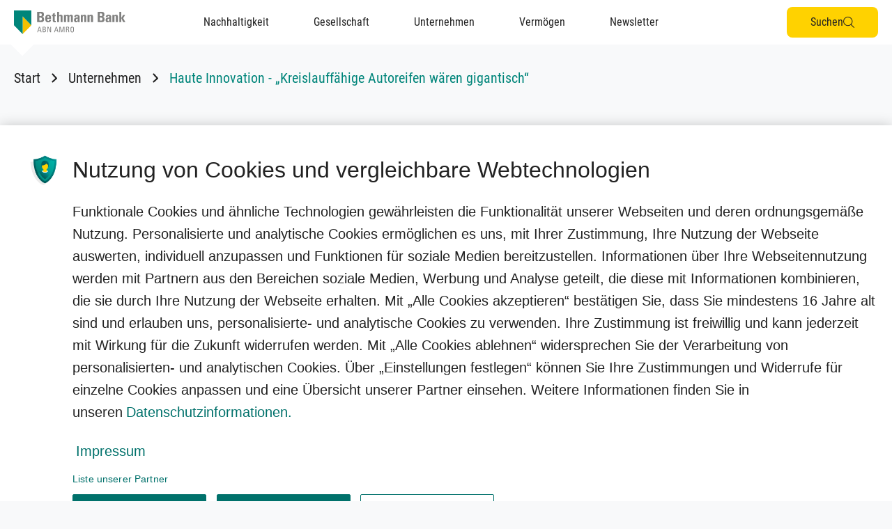

--- FILE ---
content_type: text/html; charset=UTF-8
request_url: https://tenor.bethmannbank.de/unternehmen/haute-innovation-kreislauffaehige-autoreifen-waeren-gigantisch
body_size: 91682
content:
<!DOCTYPE html>
<html lang="de" class="html">
  <head><meta charset="UTF-8">
<meta http-equiv="X-UA-Compatible" content="IE=edge">
<meta name="viewport" content="width=device-width, initial-scale=1"><meta name="robots" content="index,follow" />
<meta property="og:title" content="Haute Innovation - „Kreislauffähige Autoreifen wären gigantisch“" />
<meta property="og:url" content="https://tenor.bethmannbank.de/unternehmen/haute-innovation-kreislauffaehige-autoreifen-waeren-gigantisch" />
<meta property="og:type" content="website" />
<meta property="og:image" content="https://tenor.bethmannbank.de/tenor-blog/Haute%20Innovation%20-%20%E2%80%9EKreislauff%C3%A4hige%20Autoreifen%20w%C3%A4ren%20gigantisch%E2%80%9C/1708/image-thumb__1708__og_image/Bilde%2018.01.2023%2C%2004%2012%2023.41015114.jpg" />
<meta property="og:image:width" content="1200" />
<meta property="og:image:height" content="630" />
<meta name="twitter:card" content="summary_large_image" />
<meta name="twitter:image" content="https://tenor.bethmannbank.de/tenor-blog/Haute%20Innovation%20-%20%E2%80%9EKreislauff%C3%A4hige%20Autoreifen%20w%C3%A4ren%20gigantisch%E2%80%9C/1708/image-thumb__1708__og_image/Bilde%2018.01.2023%2C%2004%2012%2023.41015114.jpg" />
<title>Haute Innovation - „Kreislauffähige Autoreifen wären gigantisch“</title><link rel="apple-touch-icon" sizes="180x180" href="/resources/favicon/apple-touch-icon.png">
<link rel="icon" type="image/png" sizes="32x32" href="/resources/favicon/favicon-32x32.png">
<link rel="icon" type="image/png" sizes="192x192" href="/resources/favicon/android-chrome-192x192.png">
<link rel="icon" type="image/png" sizes="16x16" href="/resources/favicon/favicon-16x16.png">
<link rel="manifest" href="/resources/favicon/site.webmanifest">
<link rel="shortcut icon" href="/resources/favicon/favicon.ico">
<meta name="msapplication-TileColor" content="#ffffff">
<meta name="msapplication-TileImage" content="/resources/favicon/mstile-144x144.png">
<meta name="msapplication-config" content="/resources/favicon/browserconfig.xml">
<meta name="theme-color" content="#ffffff">
<link rel="stylesheet" href="/build/scss-vars-tn0RQdqM.css" nonce="Wb1XRbNnPLFsGx4Mcpj5DZrsnvEWub16EkaqHiiiohZDFYRR"><link rel="stylesheet" href="/build/global-CZpYBlgv.css" nonce="Wb1XRbNnPLFsGx4Mcpj5DZrsnvEWub16EkaqHiiiohZDFYRR"><link rel="modulepreload" href="/build/vendor-Du76R-1q.js"><link rel="modulepreload" href="/build/scss-vars-Ct0MVsHO.js"><link rel="modulepreload" href="/build/keycode-xks-4V0a.js"><script type="module" src="/build/fontSizes-Cdc9x8X3.js" nonce="Wb1XRbNnPLFsGx4Mcpj5DZrsnvEWub16EkaqHiiiohZDFYRR" defer></script><script type="module" src="/build/global-ijjRqwR-.js" nonce="Wb1XRbNnPLFsGx4Mcpj5DZrsnvEWub16EkaqHiiiohZDFYRR" defer></script><script type="module" src="/build/blogLinkTracking-C3BdF0bb.js" nonce="Wb1XRbNnPLFsGx4Mcpj5DZrsnvEWub16EkaqHiiiohZDFYRR" defer></script><script src="/cache-buster-1757926094/build/shareArticle-tdlr7bNJ.js" type="module" nonce="Wb1XRbNnPLFsGx4Mcpj5DZrsnvEWub16EkaqHiiiohZDFYRR" defer="defer"></script><script async nonce="Wb1XRbNnPLFsGx4Mcpj5DZrsnvEWub16EkaqHiiiohZDFYRR" src="https://www.googletagmanager.com/gtm.js?id=GTM-PJMM7N8M"></script>

    <script nonce="Wb1XRbNnPLFsGx4Mcpj5DZrsnvEWub16EkaqHiiiohZDFYRR">
      window.dataLayer ||= [];

      window.dataLayer.push({
        'gtm.start': new Date().getTime(),
        event:'gtm.js',
      });
    </script><script nonce="Wb1XRbNnPLFsGx4Mcpj5DZrsnvEWub16EkaqHiiiohZDFYRR">
  window.nonce = 'Wb1XRbNnPLFsGx4Mcpj5DZrsnvEWub16EkaqHiiiohZDFYRR';
</script>
</head>

  <body class="body" data-blog-site data-general-error="Es ist ein unerwarteter Fehler aufgetreten. Bitte laden Sie die Seite neu oder versuchen es sp&auml;ter erneut."><a href="#main" class="fixed top-0 text-center m-3 py-2 px-4 bg-primary text-white transform z-50 left-[-9999px] focus:left-0">Zum Seiteninhalt springen</a>

<a href="#footer" class="fixed top-0 text-center m-3 py-2 px-4 bg-primary text-white transform z-50 left-[-9999px] focus:left-0">Zur Fußzeile springen</a>
<header class="header w-full h-header z-30 bg-white sticky top-0" data-component-type="main-navigation" data-content-group-type="container" data-content-group-title="navigation menu">
  <div class="container container--lg h-full flex flex-wrap items-center"><a href="/" title="Bethmann Bank" class="relative flex items-end md:mr-8 lg:mr-20 py-3 w-40 mr-auto" data-element-type="image" data-element-label="logo" data-element-target="https://tenor.bethmannbank.de/"><svg class="w-full h-auto z-10" xmlns="http://www.w3.org/2000/svg" width="154" height="32" viewBox="0 0 154 32">
  <g fill="#80807f">
    <path d="M35.152 22.864h-.021l-1.15 3.911h2.35Zm-.57-.864h1.19l2.391 7.335h-1.048l-.529-1.747h-2.841l-.549 1.747h-.946Z"/>
    <path d="M40.585 28.523h1.322a1.24 1.24 0 0 0 1.354-1.249c0-1.169-.723-1.372-1.679-1.372h-1Zm0-3.434h1.363a1.138 1.138 0 0 0-.041-2.276h-1.322Zm-.936 4.247V22h2.391a1.662 1.662 0 0 1 1.638.752 1.958 1.958 0 0 1 .3.975 1.525 1.525 0 0 1-1.262 1.737v.051a1.56 1.56 0 0 1 1.507 1.758c0 1.879-1.374 2.062-2.209 2.062Z"/>
    <path d="M51.228 22v7.335h-1.282l-2.9-6.36h-.02v6.36h-.836V22h1.323l2.859 6.279h.02V22Z"/>
    <path d="M58.451 22.864h-.02l-1.15 3.911h2.35Zm-.57-.864h1.19l2.391 7.335h-1.047l-.529-1.747h-2.839l-.55 1.747h-.946Z"/>
    <path d="M63.763 29.335h-.875V22h1.516l1.852 6.157h.02L68.148 22h1.547v7.335h-.936v-6.523h-.02l-2.055 6.523h-.885l-2.015-6.523h-.02Z"/>
    <path d="M72.887 25.149h1.4c.671 0 1-.579 1-1.218a1 1 0 0 0-.987-1.118h-1.414Zm0 .813v3.374h-.936V22h2.534a1.656 1.656 0 0 1 1.76 1.829 1.583 1.583 0 0 1-1.343 1.676v.021c.845.132 1.15.417 1.2 1.889a11.1 11.1 0 0 0 .254 1.921h-.976a8.418 8.418 0 0 1-.285-2.439.969.969 0 0 0-1.109-.935Z"/>
    <path d="M81.831 26.847v-2.479c0-1.535-1.058-1.585-1.354-1.585s-1.353.051-1.353 1.585v2.479c0 1.605.468 2.011 1.353 2.011s1.354-.406 1.354-2.011m-3.663-.041v-2.408a2.311 2.311 0 1 1 4.619 0v2.408c0 2.032-.753 2.835-2.31 2.835s-2.309-.8-2.309-2.835"/>
  </g>

  <g fill="#80807f">
    <path d="M35.035 13.72h1.636a1.749 1.749 0 0 0 2.025-1.984c0-1.245-.467-2-1.948-2h-1.713Zm0-6.145h1.967a1.573 1.573 0 0 0 1.539-1.789 1.683 1.683 0 0 0-1.694-1.79h-1.812Zm-2.941 8.3V1.838h5.219c2.24 0 4.09.642 4.09 3.636a2.861 2.861 0 0 1-2.4 3.092v.039c2.084.291 2.629 1.633 2.629 3.559 0 3.559-3.1 3.714-4.343 3.714Z"/>
    <path d="M48.592 9.869c0-.952.039-2.314-1.266-2.314-1.266 0-1.246 1.478-1.246 2.314Zm-2.512 1.537c0 1.166.039 2.917 1.246 2.917.974 0 1.168-.933 1.168-1.751h2.785a3.493 3.493 0 0 1-1.052 2.548 4.126 4.126 0 0 1-2.9.953c-3.545 0-4.012-2.159-4.012-5.231 0-2.683.39-4.978 4.012-4.978 3.7 0 4.109 2.392 4.012 5.543Z"/>
    <path d="M52.447 6.058h1.11V4.502l2.746-1.225v2.781h1.422V7.75h-1.422v5.251c0 .738-.019 1.225.877 1.225a1.892 1.892 0 0 0 .487-.039v1.692a11.237 11.237 0 0 1-1.422.1c-2.376 0-2.687-1.575-2.687-2.178V7.75h-1.11Z"/>
    <path d="M64.482 15.879V9.111c0-.875-.156-1.556-1.032-1.556s-1.032.68-1.032 1.556v6.768h-2.746V1.838h2.746v5.214h.039a2.288 2.288 0 0 1 .974-.914 2.966 2.966 0 0 1 1.344-.273 2.228 2.228 0 0 1 2.454 2.139v7.876Z"/>
    <path d="M71.862 7.049h.039a2.706 2.706 0 0 1 4.518.059 2.918 2.918 0 0 1 2.551-1.245 2.228 2.228 0 0 1 2.454 2.139v7.876h-2.746V9.114c0-.875-.156-1.556-1.032-1.556s-1.032.68-1.032 1.556v6.768h-2.688V9.114c0-.875-.156-1.556-1.032-1.556s-1.032.68-1.032 1.556v6.768h-2.746V6.057h2.746Z"/>
    <path d="M85.708 12.825c0 .7.117 1.556 1.013 1.556 1.616 0 1.363-2.178 1.363-3.248-1.363.059-2.376-.058-2.376 1.692m5.064 1.225c0 .6.078 1.225.136 1.829h-2.551l-.116-1.3h-.039a2.726 2.726 0 0 1-2.571 1.5c-1.909 0-2.61-1.419-2.61-3.131 0-3.248 2.513-3.383 5.064-3.345v-.758c0-.836-.117-1.439-1.11-1.439-.954 0-1.032.719-1.032 1.5h-2.688a2.684 2.684 0 0 1 1.013-2.392 4.278 4.278 0 0 1 2.57-.642c3.486 0 3.934 1.5 3.934 3.286Z"/>
    <path d="M95.133 7.049h.039a2.277 2.277 0 0 1 .974-.913 2.957 2.957 0 0 1 1.343-.273 2.228 2.228 0 0 1 2.454 2.139v7.876h-2.746V9.114c0-.875-.156-1.556-1.033-1.556s-1.032.68-1.032 1.556v6.768h-2.746V6.057h2.746Z"/>
    <path d="M104.363 7.049h.039a2.281 2.281 0 0 1 .974-.913 2.959 2.959 0 0 1 1.343-.273 2.228 2.228 0 0 1 2.454 2.139v7.876h-2.746V9.114c0-.875-.156-1.556-1.033-1.556s-1.032.68-1.032 1.556v6.768h-2.746V6.057h2.746Z"/>
    <path d="M118.637 13.72h1.636a1.749 1.749 0 0 0 2.025-1.984c0-1.245-.467-2-1.947-2h-1.714Zm0-6.145h1.967a1.573 1.573 0 0 0 1.538-1.789 1.683 1.683 0 0 0-1.694-1.79h-1.811Zm-2.941 8.3V1.838h5.219c2.24 0 4.09.642 4.09 3.636a2.861 2.861 0 0 1-2.4 3.092v.039c2.084.291 2.63 1.633 2.63 3.559 0 3.559-3.1 3.714-4.343 3.714Z"/>
    <path d="M129.328 12.825c0 .7.117 1.556 1.013 1.556 1.616 0 1.363-2.178 1.363-3.248-1.363.059-2.376-.058-2.376 1.692m5.064 1.225c0 .6.078 1.225.136 1.829h-2.551l-.117-1.3h-.039a2.726 2.726 0 0 1-2.571 1.5c-1.908 0-2.609-1.419-2.609-3.131 0-3.248 2.512-3.383 5.064-3.345v-.758c0-.836-.117-1.439-1.11-1.439-.954 0-1.033.719-1.033 1.5h-2.687a2.684 2.684 0 0 1 1.013-2.392 4.278 4.278 0 0 1 2.57-.642c3.486 0 3.934 1.5 3.934 3.286Z"/>
    <path d="M138.83 7.049h.039a2.282 2.282 0 0 1 .974-.913 2.959 2.959 0 0 1 1.343-.273 2.228 2.228 0 0 1 2.454 2.139v7.876h-2.746V9.114c0-.875-.156-1.556-1.032-1.556s-1.032.68-1.032 1.556v6.768h-2.746V6.057h2.746Z"/>
    <path d="M145.568 15.879V1.838h2.746V10.2h.039l2.474-4.142h2.863l-2.79 4.375 3.1 5.445h-3.1l-2.551-5.348h-.039v5.348Z"/>
  </g>

  <path fill="#f3c000" d="m12.017 32 12.017-12L12.017 8Z"/>
  <path fill="#00857a" d="M0 0v20l12.017 12V8l12.017 12V0Z"/>
</svg>
<span class="hidden md:block absolute bg-white w-9 h-9 rotate-45 top-full -translate-y-6 -translate-x-1.5"></span></a>
<nav class="navigation fixed md:static top-header w-screen md:w-auto h-[calc(100vh-var(--header-height))] md:h-auto bg-white overflow-y-auto overflow-x-hidden"><ul aria-role="menubar" class="flex flex-col md:flex-row md:justify-start h-full"><li class="md:hidden px-9"><form method="get" action="/suche" class="relative my-10"><div class="form__row"><label for="searchHeaderMobileQuery" class="form__label required">Suche</label><input type="search" id="searchHeaderMobileQuery" name="q" required="required" placeholder="Suchbegriff eingeben" class="form__input" /></div><button type="submit" id="submit" name="" data-search-submit="data-search-submit" title="Suche" aria-label="Suche" class="absolute w-4 h-4 bottom-3 right-4 text-primary hover:text-secondary focus:text-secondary transition-colos duration-200"><svg class="" xmlns="http://www.w3.org/2000/svg" viewBox="0 0 16 16" fill="currentColor">
  <path d="m15.849 15.13-4.131-4.065a6.534 6.534 0 0 0 1.746-4.44A6.679 6.679 0 0 0 6.732 0 6.679 6.679 0 0 0 0 6.625a6.679 6.679 0 0 0 6.732 6.625 6.77 6.77 0 0 0 4.237-1.479l4.147 4.081a.524.524 0 0 0 .732 0 .5.5 0 0 0 .001-.722Zm-9.117-2.9a5.651 5.651 0 0 1-5.7-5.606 5.651 5.651 0 0 1 5.7-5.606 5.651 5.651 0 0 1 5.7 5.606 5.651 5.651 0 0 1-5.7 5.606Z"/>
</svg>
</button></form></li><li aria-role="none" class="w-full md:w-auto"><a aria-role="menuitem" class="block md:text-sm  text-3xl md:px-3 lg:px-6 xl:px-8 px-9 py-5 text-primary md:text-body-text  font-bold md:font-regular hover:font-bold focus:font-bold hover:text-secondary md:hover:text-primary focus:text-secondary md:focus:text-primary transition-colors duration-200" href="/nachhaltigkeit" data-element-type="textlink" data-element-label="Nachhaltigkeit" data-element-target="https://tenor.bethmannbank.de/nachhaltigkeit">Nachhaltigkeit</a></li><li aria-role="none" class="w-full md:w-auto"><a aria-role="menuitem" class="block md:text-sm  text-3xl md:px-3 lg:px-6 xl:px-8 px-9 py-5 text-primary md:text-body-text  font-bold md:font-regular hover:font-bold focus:font-bold hover:text-secondary md:hover:text-primary focus:text-secondary md:focus:text-primary transition-colors duration-200" href="/gesellschaft" data-element-type="textlink" data-element-label="Gesellschaft" data-element-target="https://tenor.bethmannbank.de/gesellschaft">Gesellschaft</a></li><li aria-role="none" class="w-full md:w-auto"><a aria-role="menuitem" class="block md:text-sm  text-3xl md:px-3 lg:px-6 xl:px-8 px-9 py-5 text-primary md:text-body-text  font-bold md:font-regular hover:font-bold focus:font-bold hover:text-secondary md:hover:text-primary focus:text-secondary md:focus:text-primary transition-colors duration-200" href="/unternehmen" data-element-type="textlink" data-element-label="Unternehmen" data-element-target="https://tenor.bethmannbank.de/unternehmen">Unternehmen</a></li><li aria-role="none" class="w-full md:w-auto"><a aria-role="menuitem" class="block md:text-sm  text-3xl md:px-3 lg:px-6 xl:px-8 px-9 py-5 text-primary md:text-body-text  font-bold md:font-regular hover:font-bold focus:font-bold hover:text-secondary md:hover:text-primary focus:text-secondary md:focus:text-primary transition-colors duration-200" href="/vermoegen" data-element-type="textlink" data-element-label="Vermögen" data-element-target="https://tenor.bethmannbank.de/vermoegen">Vermögen</a></li><li aria-role="none" class="w-full md:w-auto"><a aria-role="menuitem" title="Newsletter" class="block md:text-sm  text-3xl md:px-3 lg:px-6 xl:px-8 px-9 py-5 text-primary md:text-body-text  font-bold md:font-regular hover:font-bold focus:font-bold hover:text-secondary md:hover:text-primary focus:text-secondary md:focus:text-primary transition-colors duration-200" href="/newsletter-registrierung" data-element-type="textlink" data-element-label="Newsletter" data-element-target="https://tenor.bethmannbank.de/newsletter-registrierung">Newsletter</a></li></ul></li></ul></nav><button type="button" class="hidden md:inline-flex order-3 button button--small ml-auto" data-open-search-overlay data-target-selector="[data-search-overlay]" data-element-type="button" data-element-label="Suchen" data-element-style="primary">Suchen<svg class="w-4" xmlns="http://www.w3.org/2000/svg" viewBox="0 0 16 16" fill="currentColor">
  <path d="m15.849 15.13-4.131-4.065a6.534 6.534 0 0 0 1.746-4.44A6.679 6.679 0 0 0 6.732 0 6.679 6.679 0 0 0 0 6.625a6.679 6.679 0 0 0 6.732 6.625 6.77 6.77 0 0 0 4.237-1.479l4.147 4.081a.524.524 0 0 0 .732 0 .5.5 0 0 0 .001-.722Zm-9.117-2.9a5.651 5.651 0 0 1-5.7-5.606 5.651 5.651 0 0 1 5.7-5.606 5.651 5.651 0 0 1 5.7 5.606 5.651 5.651 0 0 1-5.7 5.606Z"/>
</svg>
</button>

    <div class="hidden md:grid place-items-center fixed inset-0 bg-white z-10" style="display:none" data-search-overlay>
    <div class="contents" data-search-overlay-inner><form method="get" action="/suche" class="relative w-full max-w-2xl px-4"><div class="form__row"><label for="searchHeaderDesktopQuery" class="form__label required">Suche</label><input type="search" id="searchHeaderDesktopQuery" name="q" required="required" placeholder="Suchbegriff eingeben" data-component-type="main-navigation" data-search-component="main search" data-element-type="text input" data-element-action="search start" class="form__input" /></div><button type="submit" id="submit" name="" data-search-submit="data-search-submit" title="Suche" aria-label="Suche" class="absolute w-4 h-4 bottom-3 right-4 text-primary hover:text-secondary focus:text-secondary transition-colos duration-200 bottom-9 right-8"><svg class="" xmlns="http://www.w3.org/2000/svg" viewBox="0 0 16 16" fill="currentColor">
  <path d="m15.849 15.13-4.131-4.065a6.534 6.534 0 0 0 1.746-4.44A6.679 6.679 0 0 0 6.732 0 6.679 6.679 0 0 0 0 6.625a6.679 6.679 0 0 0 6.732 6.625 6.77 6.77 0 0 0 4.237-1.479l4.147 4.081a.524.524 0 0 0 .732 0 .5.5 0 0 0 .001-.722Zm-9.117-2.9a5.651 5.651 0 0 1-5.7-5.606 5.651 5.651 0 0 1 5.7-5.606 5.651 5.651 0 0 1 5.7 5.606 5.651 5.651 0 0 1-5.7 5.606Z"/>
</svg>
</button></form><button type="button" class="absolute top-4 right-6" title="Schlie&szlig;en" aria-label="Schlie&szlig;en" data-close-search-overlay><svg class="w-6" xmlns="http://www.w3.org/2000/svg" viewBox="0 0 18.531 19.631" fill="none" stroke="currentColor" stroke-width="1.5">
  <path d="m.548.512 2.9 3.105 5.815 6.218-8.717 9.282"/>
  <path d="m17.982.512-2.9 3.105-5.815 6.218 8.717 9.282"/>
</svg>
</button>
    </div>
  </div><button type="button" class="hamburger order-last ml-4" title="Men&uuml; &ouml;ffnen" data-close-title="Men&uuml; schlie&szlig;en" data-open-title="Men&uuml; &ouml;ffnen">
  <span class="w-full hamburger__line hamburger__line--1"></span>
  <span class="w-full hamburger__line hamburger__line--2"></span>
  <span class="w-full hamburger__line hamburger__line--3"></span>
</button>
</div>
</header>
<div class="container container--lg"><nav><ul aria-role="menubar" class="breadcrumbs flex flex-wrap py-3 md:pt-8 md:pb-14"><li aria-role="none" class="flex"><a aria-role="menuitem" class="flex" href="/" data-element-type="textlink" data-element-label="Start" data-element-target="https://tenor.bethmannbank.de/"><svg class="md:hidden w-2 mr-4" xmlns="http://www.w3.org/2000/svg" viewBox="0 0 7.413 12.826">
  <path d="M6.4,11.4L1.4,6l5-4.5" fill="none" stroke="currentColor" stroke-linecap="round" stroke-linejoin="round" stroke-width="2"/>
</svg>
Start</a><svg class="hidden md:inline w-2 mx-4" xmlns="http://www.w3.org/2000/svg" viewBox="0 0 7.413 12.826">
  <path d="M489,1968l5,5.454L489,1978" transform="translate(-487.587 -1966.587)" fill="none" stroke="currentColor" stroke-linecap="round" stroke-linejoin="round" stroke-width="2"/>
</svg>
</li><li aria-role="none" class="flex"><a aria-role="menuitem" class="flex" href="/unternehmen" data-element-type="textlink" data-element-label="Unternehmen" data-element-target="https://tenor.bethmannbank.de/unternehmen"><svg class="md:hidden w-2 mr-4" xmlns="http://www.w3.org/2000/svg" viewBox="0 0 7.413 12.826">
  <path d="M6.4,11.4L1.4,6l5-4.5" fill="none" stroke="currentColor" stroke-linecap="round" stroke-linejoin="round" stroke-width="2"/>
</svg>
Unternehmen</a><svg class="hidden md:inline w-2 mx-4" xmlns="http://www.w3.org/2000/svg" viewBox="0 0 7.413 12.826">
  <path d="M489,1968l5,5.454L489,1978" transform="translate(-487.587 -1966.587)" fill="none" stroke="currentColor" stroke-linecap="round" stroke-linejoin="round" stroke-width="2"/>
</svg>
</li><li aria-role="none" class="flex"><span aria-role="menuitem" class="flex text-green-200" data-element-type="textlink" data-element-label="Haute Innovation - „Kreislauffähige Autoreifen wären gigantisch“" data-element-target="https://tenor.bethmannbank.de/unternehmen/haute-innovation-kreislauffaehige-autoreifen-waeren-gigantisch"><svg class="md:hidden w-2 mr-4" xmlns="http://www.w3.org/2000/svg" viewBox="0 0 7.413 12.826">
  <path d="M6.4,11.4L1.4,6l5-4.5" fill="none" stroke="currentColor" stroke-linecap="round" stroke-linejoin="round" stroke-width="2"/>
</svg>
Haute Innovation - „Kreislauffähige Autoreifen wären gigantisch“</span></li></ul></nav></div><main id="main">
        <!-- main-content --><div class="container container--lg mt-7 md:mt-10 mb-10"><h1 class="h1 text-primary mb-4">„Kreislauffähige Autoreifen wären gigantisch“</h1><div class="flex flex-wrap gap-x-8 gap-y-6 justify-start">
    <div class="w-full md:w-auto flex flex-wrap gap-x-8 text-sm md:text-base"><div class="w-full md:w-auto">Text von Lilian Schmitt</div><div class="w-full md:w-auto text-green-200">02.06.2023</div><div class="w-full md:w-auto text-green-200">Unternehmen</div></div>

    <div class="flex gap-x-8 ml-auto"><div class="flex items-center text-green-200 gap-3"><svg class="h-6 text-body-text" xmlns="http://www.w3.org/2000/svg" viewBox="0 0 33.608 24.112" fill="currentColor">
  <path d="M32.956 2.007h-2.215v-.756A.651.651 0 0 0 30.272.6a18.35 18.35 0 0 0-4.7-.6 12.115 12.115 0 0 0-8.781 3.257C14.185.557 10.609 0 8.01 0a18.35 18.35 0 0 0-4.7.6.651.651 0 0 0-.469.651v.746H.651A.651.651 0 0 0 0 2.652v20.807a.65.65 0 0 0 .971.567 22.968 22.968 0 0 1 15.674-1.3h.155a.652.652 0 0 0 .156 0c9.12-2.313 15.635 1.244 15.674 1.3a.651.651 0 0 0 .977-.56V2.658a.651.651 0 0 0-.651-.651ZM1.3 22.423V3.31h1.56v16.338a.651.651 0 0 0 .749.651 28.509 28.509 0 0 1 4.071-.326 16.9 16.9 0 0 1 5.563.84A23.949 23.949 0 0 0 1.3 22.423Zm6.38-3.746a28.663 28.663 0 0 0-3.544.228V1.766A17.967 17.967 0 0 1 8 1.336c2.436 0 5.8.56 8.13 3.192l.02 16.227c-1.356-.886-4.001-2.078-8.47-2.078Zm9.772-14.149a10.733 10.733 0 0 1 8.13-3.192 18.046 18.046 0 0 1 3.863.43v17.139a28.654 28.654 0 0 0-3.524-.235c-4.443 0-7.094 1.192-8.469 2.078ZM32.3 22.423a23.953 23.953 0 0 0-11.967-1.609 16.938 16.938 0 0 1 5.589-.84 28.5 28.5 0 0 1 4.1.319.651.651 0 0 0 .749-.651V3.31h1.557Z"/>
</svg>
4 Min.</div>
<div class="relative" data-share-article>
  <button class="flex items-center text-green-200 hover:text-secondary focus:text-secondary gap-3 transition-colors duration-200" data-share-button><svg class="h-6 text-body-text" xmlns="http://www.w3.org/2000/svg" viewBox="0 0 22.034 25.316" fill="currentColor">
  <path d="M17.891 17.029a4.134 4.134 0 0 0-3.064 1.357L8 14.16a4.128 4.128 0 0 0 0-3l6.826-4.23a4.143 4.143 0 1 0-.8-1.284L7.208 9.871a4.144 4.144 0 1 0 0 5.573l6.822 4.226a4.143 4.143 0 1 0 3.861-2.641ZM15.258 4.144a2.633 2.633 0 1 1 2.633 2.633 2.636 2.636 0 0 1-2.633-2.633ZM4.144 15.291a2.633 2.633 0 1 1 2.633-2.633 2.636 2.636 0 0 1-2.633 2.633Zm11.114 5.881a2.633 2.633 0 1 1 2.633 2.633 2.636 2.636 0 0 1-2.633-2.633Zm0 0"/>
</svg>
Teilen</button><ul class="hidden absolute top-full bg-body-bg py-3 z-10 right-0" data-share-menu data-component-type="social-share-container" data-content-group-type="container" data-content-group-title="social share links">
    <li class="border-b border-grey-200 pb-2 mb-2">
      <button class="flex items-center gap-x-4 px-4 py-1 whitespace-nowrap group" data-share-copy-link="https://tenor.bethmannbank.de/unternehmen/haute-innovation-kreislauffaehige-autoreifen-waeren-gigantisch" data-element-type="list item" data-element-label="Link kopieren">
        <div class="w-6 h-6 group-hover:text-green-200 transition-colors duration-200">
          <div data-icon-copy><svg class="w-6" xmlns="http://www.w3.org/2000/svg" viewBox="0 0 27.241 27.241" fill="currentColor">
  <path d="M24.3 0H2.9C1.3 0 0 1.3 0 2.9v21.4c0 1.6 1.3 2.9 2.9 2.9h21.4c1.6 0 2.9-1.3 2.9-2.9V2.9c0-1.6-1.3-2.9-2.9-2.9zM11.6 22.7c-1.9 1.9-5.1 1.9-7 0-1.9-1.9-1.9-5.1 0-7l4.3-4.3c2-2 5.2-1.8 7 0 .4.3.6.6.8 1l-.8.8c-.5.5-1.3.5-1.8 0-.9-.9-2.5-1-3.5 0l-4.3 4.3c-1 1-1 2.5 0 3.5s2.5 1 3.5 0l2.9-2.9c1 .4 2.1.5 3.2.3l-4.3 4.3zm11.1-11.2-4.3 4.3c-2 2-5.2 1.8-7 0-.4-.3-.6-.6-.8-1l.8-.8c.5-.5 1.3-.5 1.8 0 .9.9 2.5 1 3.5 0L21 9.7c1-1 1-2.5 0-3.5s-2.5-1-3.5 0l-2.9 2.9c-1.1-.3-2.1-.5-3.2-.3l4.3-4.3c2-1.9 5.1-1.9 7 0 1.9 1.9 1.9 5.1 0 7z"/>
</svg>
</div>

          <div class="hidden" data-icon-check><svg class="w-6" xmlns="http://www.w3.org/2000/svg" viewBox="0 0 27.241 27.241" fill="currentColor">
  <path d="M24.3,0H2.9C1.3,0,0,1.3,0,2.9v21.4c0,1.6,1.3,2.9,2.9,2.9h21.4c1.6,0,2.9-1.3,2.9-2.9V2.9C27.2,1.3,25.9,0,24.3,0z M10.2,21.9l-7.8-8.3l3.2-3l4.8,5.1L21.8,5.3l3,3.2L10.2,21.9z"/>
</svg>
</div>
        </div>Link kopieren</button>
    </li><li>
        <a href="https://www.facebook.com/sharer/sharer.php?u=https://tenor.bethmannbank.de/unternehmen/haute-innovation-kreislauffaehige-autoreifen-waeren-gigantisch" class="flex items-center gap-x-4 px-4 py-1 whitespace-nowrap group" target="_blank" rel="noopener noreferrer" data-element-type="list item" data-element-label="Auf Facebook teilen" data-element-target="https://www.facebook.com/sharer/sharer.php?u=https://tenor.bethmannbank.de/unternehmen/haute-innovation-kreislauffaehige-autoreifen-waeren-gigantisch"><svg class="w-6 group-hover:text-green-200 transition-colors duration-200" xmlns="http://www.w3.org/2000/svg" viewBox="0 0 27.241 27.241" fill="currentColor">
  <path d="M24.322,32H2.919A2.919,2.919,0,0,0,0,34.919v21.4a2.919,2.919,0,0,0,2.919,2.919h8.346V49.98H7.433V45.621h3.831V42.3c0-3.779,2.25-5.867,5.7-5.867a23.208,23.208,0,0,1,3.376.294v3.709h-1.9a2.18,2.18,0,0,0-2.458,2.355v2.831h4.182L19.49,49.98H15.977v9.261h8.346a2.919,2.919,0,0,0,2.919-2.919v-21.4A2.919,2.919,0,0,0,24.322,32Z" transform="translate(0 -32)"/>
</svg>
Auf Facebook teilen</a>
      </li><li>
        <a href="https://twitter.com/share?url=https://tenor.bethmannbank.de/unternehmen/haute-innovation-kreislauffaehige-autoreifen-waeren-gigantisch" class="flex items-center gap-x-4 px-4 py-1 whitespace-nowrap group" target="_blank" rel="noopener noreferrer" data-element-type="list item" data-element-label="Auf X teilen" data-element-target="https://twitter.com/share?url=https://tenor.bethmannbank.de/unternehmen/haute-innovation-kreislauffaehige-autoreifen-waeren-gigantisch"><svg class="w-6 group-hover:text-green-200 transition-colors duration-200" xmlns="http://www.w3.org/2000/svg" viewBox="0 0 28 28" fill="currentColor">
  <path d="M4,0C1.79,0,0,1.79,0,4v20c0,2.21,1.79,4,4,4h20c2.21,0,4-1.79,4-4V4c0-2.21-1.79-4-4-4H4z M22.57,5.25 l-6.49,7.41l7.63,10.09h-5.98l-4.67-6.12l-5.36,6.12H4.74l6.94-7.93L4.36,5.25h6.12l4.23,5.59l4.89-5.59H22.57z M20.21,20.98 L9.59,6.93H7.82l10.74,14.04H20.21L20.21,20.98z"/>
</svg>
Auf X teilen</a>
      </li><li>
        <a href="https://www.linkedin.com/sharing/share-offsite/?url=https://tenor.bethmannbank.de/unternehmen/haute-innovation-kreislauffaehige-autoreifen-waeren-gigantisch" class="flex items-center gap-x-4 px-4 py-1 whitespace-nowrap group" target="_blank" rel="noopener noreferrer" data-element-type="list item" data-element-label="Auf Linkedin teilen" data-element-target="https://www.linkedin.com/sharing/share-offsite/?url=https://tenor.bethmannbank.de/unternehmen/haute-innovation-kreislauffaehige-autoreifen-waeren-gigantisch"><svg class="w-6 group-hover:text-green-200 transition-colors duration-200" xmlns="http://www.w3.org/2000/svg" viewBox="0 0 27.241 27.241" fill="currentColor">
  <path d="M25.3,32H1.94A1.954,1.954,0,0,0,0,33.964V57.277a1.954,1.954,0,0,0,1.94,1.964H25.3a1.959,1.959,0,0,0,1.946-1.964V33.964A1.959,1.959,0,0,0,25.3,32ZM8.233,55.349H4.2v-13H8.239v13ZM6.214,40.574a2.341,2.341,0,1,1,2.341-2.341A2.342,2.342,0,0,1,6.214,40.574ZM23.368,55.349H19.33V49.026c0-1.508-.03-3.448-2.1-3.448-2.1,0-2.426,1.642-2.426,3.338v6.433H10.769v-13h3.873v1.776H14.7a4.253,4.253,0,0,1,3.825-2.1c4.086,0,4.846,2.694,4.846,6.2Z" transform="translate(0 -32)"/>
</svg>
Auf Linkedin teilen</a>
      </li><li>
        <a href="https://www.xing.com/app/user?op=share;url=https://tenor.bethmannbank.de/unternehmen/haute-innovation-kreislauffaehige-autoreifen-waeren-gigantisch" class="flex items-center gap-x-4 px-4 py-1 whitespace-nowrap group" target="_blank" rel="noopener noreferrer" data-element-type="list item" data-element-label="Auf Xing teilen" data-element-target="https://www.xing.com/app/user?op=share;url=https://tenor.bethmannbank.de/unternehmen/haute-innovation-kreislauffaehige-autoreifen-waeren-gigantisch"><svg class="w-6 group-hover:text-green-200 transition-colors duration-200" xmlns="http://www.w3.org/2000/svg" viewBox="0 0 27.241 27.241" fill="currentColor">
  <path d="M24.322,32H2.919A2.919,2.919,0,0,0,0,34.919v21.4a2.919,2.919,0,0,0,2.919,2.919h21.4a2.919,2.919,0,0,0,2.919-2.919v-21.4A2.919,2.919,0,0,0,24.322,32ZM8.537,49.524H5.7a.409.409,0,0,1-.365-.626l3-5.272c.006,0,.006-.006,0-.012L6.427,40.33a.387.387,0,0,1,.365-.614H9.626a.9.9,0,0,1,.784.529l1.94,3.363L9.3,48.971A.894.894,0,0,1,8.537,49.524ZM21.9,36.506,15.645,47.493v.012l3.983,7.236a.39.39,0,0,1-.365.614H16.43a.872.872,0,0,1-.784-.529l-4.013-7.315q.21-.374,6.287-11.085a.872.872,0,0,1,.76-.529h2.852A.389.389,0,0,1,21.9,36.506Z" transform="translate(0 -32)"/>
</svg>
Auf Xing teilen</a>
      </li></ul>
</div>
</div>
  </div>
</div>




                                    <div class="spacer">
            
                                    <div class="spacer-inner spacer-inner--4 w-full"></div>

                
                            </div>
                    




                                    <div class="image-gallery">
            
                                    <div class="lg:px-24">
    <div class="image-gallery__slick slider -mx-3" data-id="69725fd3dfb03"><a href="/tenor-blog/Haute%20Innovation%20-%20%E2%80%9EKreislauff%C3%A4hige%20Autoreifen%20w%C3%A4ren%20gigantisch%E2%80%9C/1702/image-thumb__1702__default/Diana%20Drewes%20Portrait%202.c7f5d201.jpg" class="block px-3" data-fancybox="69725fd3dfb03" data-caption="">
          <div class="relative"><picture >
	<source data-srcset="/tenor-blog/Haute%20Innovation%20-%20%E2%80%9EKreislauff%C3%A4hige%20Autoreifen%20w%C3%A4ren%20gigantisch%E2%80%9C/1702/image-thumb__1702__image_gallery/Diana%20Drewes%20Portrait%202.d54a2366.webp 1x, /tenor-blog/Haute%20Innovation%20-%20%E2%80%9EKreislauff%C3%A4hige%20Autoreifen%20w%C3%A4ren%20gigantisch%E2%80%9C/1702/image-thumb__1702__image_gallery/Diana%20Drewes%20Portrait%202@2x.d54a2366.webp 2x" width="331" height="496" type="image/webp" srcset="[data-uri]" />
	<source data-srcset="/tenor-blog/Haute%20Innovation%20-%20%E2%80%9EKreislauff%C3%A4hige%20Autoreifen%20w%C3%A4ren%20gigantisch%E2%80%9C/1702/image-thumb__1702__image_gallery/Diana%20Drewes%20Portrait%202.d54a2366.jpg 1x, /tenor-blog/Haute%20Innovation%20-%20%E2%80%9EKreislauff%C3%A4hige%20Autoreifen%20w%C3%A4ren%20gigantisch%E2%80%9C/1702/image-thumb__1702__image_gallery/Diana%20Drewes%20Portrait%202@2x.d54a2366.jpg 2x" width="331" height="496" type="image/jpeg" srcset="[data-uri]" />
	<img class="lg:!w-auto h-full lg:max-h-[496px] lazyload" src="[data-uri]" width="330" height="496" alt="" loading="lazy" data-srcset="/tenor-blog/Haute%20Innovation%20-%20%E2%80%9EKreislauff%C3%A4hige%20Autoreifen%20w%C3%A4ren%20gigantisch%E2%80%9C/1702/image-thumb__1702__image_gallery/Diana%20Drewes%20Portrait%202.d54a2366.jpg 1x, /tenor-blog/Haute%20Innovation%20-%20%E2%80%9EKreislauff%C3%A4hige%20Autoreifen%20w%C3%A4ren%20gigantisch%E2%80%9C/1702/image-thumb__1702__image_gallery/Diana%20Drewes%20Portrait%202@2x.d54a2366.jpg 2x" />
</picture>
<div class="absolute bottom-0 right-0 w-16 aspect-square bg-white grid place-items-center"><svg class="w-7" xmlns="http://www.w3.org/2000/svg" viewBox="0 0 27.326 27.326">
  <path d="M.267.267A.907.907 0 0 0 0 .912v4.267a.668.668 0 1 0 1.337 0v-2.9L7.352 8.3a.67.67 0 1 0 .948-.949L2.282 1.336h2.9A.668.668 0 1 0 5.179 0H.913a.906.906 0 0 0-.646.267Z"/>
  <path d="M27.063 27.063a.907.907 0 0 1-.645.267h-4.267a.668.668 0 1 1 0-1.337h2.9l-6.015-6.015a.668.668 0 1 1 .945-.945l6.015 6.015v-2.9a.668.668 0 0 1 1.337 0v4.267a.906.906 0 0 1-.27.648Z"/>
  <path d="M.267 27.063a.907.907 0 0 0 .645.267h4.267a.668.668 0 1 0 0-1.337h-2.9L8.3 19.974a.668.668 0 1 0-.945-.945l-6.019 6.014v-2.9a.668.668 0 0 0-1.337 0v4.267a.906.906 0 0 0 .267.645Z"/>
  <path d="M27.063.267a.907.907 0 0 1 .267.645v4.267a.668.668 0 1 1-1.337 0v-2.9L19.974 8.3a.668.668 0 1 1-.945-.945l6.015-6.015h-2.9a.668.668 0 0 1 0-1.337h4.267a.906.906 0 0 1 .645.267Z"/>
</svg>
</div>
</div></a><a href="/tenor-blog/Haute%20Innovation%20-%20%E2%80%9EKreislauff%C3%A4hige%20Autoreifen%20w%C3%A4ren%20gigantisch%E2%80%9C/1703/image-thumb__1703__default/Sascha%20Peters.c8e9fd5e.jpg" class="block px-3" data-fancybox="69725fd3dfb03" data-caption="">
          <div class="relative"><picture >
	<source data-srcset="/tenor-blog/Haute%20Innovation%20-%20%E2%80%9EKreislauff%C3%A4hige%20Autoreifen%20w%C3%A4ren%20gigantisch%E2%80%9C/1703/image-thumb__1703__image_gallery/Sascha%20Peters.14adc06c.webp 1x, /tenor-blog/Haute%20Innovation%20-%20%E2%80%9EKreislauff%C3%A4hige%20Autoreifen%20w%C3%A4ren%20gigantisch%E2%80%9C/1703/image-thumb__1703__image_gallery/Sascha%20Peters@2x.14adc06c.webp 2x" width="744" height="496" type="image/webp" srcset="[data-uri]" />
	<source data-srcset="/tenor-blog/Haute%20Innovation%20-%20%E2%80%9EKreislauff%C3%A4hige%20Autoreifen%20w%C3%A4ren%20gigantisch%E2%80%9C/1703/image-thumb__1703__image_gallery/Sascha%20Peters.14adc06c.jpg 1x, /tenor-blog/Haute%20Innovation%20-%20%E2%80%9EKreislauff%C3%A4hige%20Autoreifen%20w%C3%A4ren%20gigantisch%E2%80%9C/1703/image-thumb__1703__image_gallery/Sascha%20Peters@2x.14adc06c.jpg 2x" width="744" height="496" type="image/jpeg" srcset="[data-uri]" />
	<img class="lg:!w-auto h-full lg:max-h-[496px] lazyload" src="[data-uri]" width="744" height="496" alt="" loading="lazy" data-srcset="/tenor-blog/Haute%20Innovation%20-%20%E2%80%9EKreislauff%C3%A4hige%20Autoreifen%20w%C3%A4ren%20gigantisch%E2%80%9C/1703/image-thumb__1703__image_gallery/Sascha%20Peters.14adc06c.jpg 1x, /tenor-blog/Haute%20Innovation%20-%20%E2%80%9EKreislauff%C3%A4hige%20Autoreifen%20w%C3%A4ren%20gigantisch%E2%80%9C/1703/image-thumb__1703__image_gallery/Sascha%20Peters@2x.14adc06c.jpg 2x" />
</picture>
<div class="absolute bottom-0 right-0 w-16 aspect-square bg-white grid place-items-center"><svg class="w-7" xmlns="http://www.w3.org/2000/svg" viewBox="0 0 27.326 27.326">
  <path d="M.267.267A.907.907 0 0 0 0 .912v4.267a.668.668 0 1 0 1.337 0v-2.9L7.352 8.3a.67.67 0 1 0 .948-.949L2.282 1.336h2.9A.668.668 0 1 0 5.179 0H.913a.906.906 0 0 0-.646.267Z"/>
  <path d="M27.063 27.063a.907.907 0 0 1-.645.267h-4.267a.668.668 0 1 1 0-1.337h2.9l-6.015-6.015a.668.668 0 1 1 .945-.945l6.015 6.015v-2.9a.668.668 0 0 1 1.337 0v4.267a.906.906 0 0 1-.27.648Z"/>
  <path d="M.267 27.063a.907.907 0 0 0 .645.267h4.267a.668.668 0 1 0 0-1.337h-2.9L8.3 19.974a.668.668 0 1 0-.945-.945l-6.019 6.014v-2.9a.668.668 0 0 0-1.337 0v4.267a.906.906 0 0 0 .267.645Z"/>
  <path d="M27.063.267a.907.907 0 0 1 .267.645v4.267a.668.668 0 1 1-1.337 0v-2.9L19.974 8.3a.668.668 0 1 1-.945-.945l6.015-6.015h-2.9a.668.668 0 0 1 0-1.337h4.267a.906.906 0 0 1 .645.267Z"/>
</svg>
</div>
</div></a><a href="/tenor-blog/Haute%20Innovation%20-%20%E2%80%9EKreislauff%C3%A4hige%20Autoreifen%20w%C3%A4ren%20gigantisch%E2%80%9C/1705/image-thumb__1705__default/2021-09-15_NEVI_Bad_Dresden-217.eb69d460.jpg" class="block px-3" data-fancybox="69725fd3dfb03" data-caption="">
          <div class="relative"><picture >
	<source data-srcset="/tenor-blog/Haute%20Innovation%20-%20%E2%80%9EKreislauff%C3%A4hige%20Autoreifen%20w%C3%A4ren%20gigantisch%E2%80%9C/1705/image-thumb__1705__image_gallery/2021-09-15_NEVI_Bad_Dresden-217.45208991.webp 1x, /tenor-blog/Haute%20Innovation%20-%20%E2%80%9EKreislauff%C3%A4hige%20Autoreifen%20w%C3%A4ren%20gigantisch%E2%80%9C/1705/image-thumb__1705__image_gallery/2021-09-15_NEVI_Bad_Dresden-217@2x.45208991.webp 2x" width="745" height="496" type="image/webp" srcset="[data-uri]" />
	<source data-srcset="/tenor-blog/Haute%20Innovation%20-%20%E2%80%9EKreislauff%C3%A4hige%20Autoreifen%20w%C3%A4ren%20gigantisch%E2%80%9C/1705/image-thumb__1705__image_gallery/2021-09-15_NEVI_Bad_Dresden-217.45208991.jpg 1x, /tenor-blog/Haute%20Innovation%20-%20%E2%80%9EKreislauff%C3%A4hige%20Autoreifen%20w%C3%A4ren%20gigantisch%E2%80%9C/1705/image-thumb__1705__image_gallery/2021-09-15_NEVI_Bad_Dresden-217@2x.45208991.jpg 2x" width="745" height="496" type="image/jpeg" srcset="[data-uri]" />
	<img class="lg:!w-auto h-full lg:max-h-[496px] lazyload" src="[data-uri]" width="745" height="496" alt="" loading="lazy" data-srcset="/tenor-blog/Haute%20Innovation%20-%20%E2%80%9EKreislauff%C3%A4hige%20Autoreifen%20w%C3%A4ren%20gigantisch%E2%80%9C/1705/image-thumb__1705__image_gallery/2021-09-15_NEVI_Bad_Dresden-217.45208991.jpg 1x, /tenor-blog/Haute%20Innovation%20-%20%E2%80%9EKreislauff%C3%A4hige%20Autoreifen%20w%C3%A4ren%20gigantisch%E2%80%9C/1705/image-thumb__1705__image_gallery/2021-09-15_NEVI_Bad_Dresden-217@2x.45208991.jpg 2x" />
</picture>
<div class="absolute bottom-0 right-0 w-16 aspect-square bg-white grid place-items-center"><svg class="w-7" xmlns="http://www.w3.org/2000/svg" viewBox="0 0 27.326 27.326">
  <path d="M.267.267A.907.907 0 0 0 0 .912v4.267a.668.668 0 1 0 1.337 0v-2.9L7.352 8.3a.67.67 0 1 0 .948-.949L2.282 1.336h2.9A.668.668 0 1 0 5.179 0H.913a.906.906 0 0 0-.646.267Z"/>
  <path d="M27.063 27.063a.907.907 0 0 1-.645.267h-4.267a.668.668 0 1 1 0-1.337h2.9l-6.015-6.015a.668.668 0 1 1 .945-.945l6.015 6.015v-2.9a.668.668 0 0 1 1.337 0v4.267a.906.906 0 0 1-.27.648Z"/>
  <path d="M.267 27.063a.907.907 0 0 0 .645.267h4.267a.668.668 0 1 0 0-1.337h-2.9L8.3 19.974a.668.668 0 1 0-.945-.945l-6.019 6.014v-2.9a.668.668 0 0 0-1.337 0v4.267a.906.906 0 0 0 .267.645Z"/>
  <path d="M27.063.267a.907.907 0 0 1 .267.645v4.267a.668.668 0 1 1-1.337 0v-2.9L19.974 8.3a.668.668 0 1 1-.945-.945l6.015-6.015h-2.9a.668.668 0 0 1 0-1.337h4.267a.906.906 0 0 1 .645.267Z"/>
</svg>
</div>
</div></a><a href="/tenor-blog/Haute%20Innovation%20-%20%E2%80%9EKreislauff%C3%A4hige%20Autoreifen%20w%C3%A4ren%20gigantisch%E2%80%9C/1704/image-thumb__1704__default/2021-09-15_NEVI_Bad_Dresden-130.5a720239.jpg" class="block px-3" data-fancybox="69725fd3dfb03" data-caption="">
          <div class="relative"><picture >
	<source data-srcset="/tenor-blog/Haute%20Innovation%20-%20%E2%80%9EKreislauff%C3%A4hige%20Autoreifen%20w%C3%A4ren%20gigantisch%E2%80%9C/1704/image-thumb__1704__image_gallery/2021-09-15_NEVI_Bad_Dresden-130.b2aa506d.webp 1x, /tenor-blog/Haute%20Innovation%20-%20%E2%80%9EKreislauff%C3%A4hige%20Autoreifen%20w%C3%A4ren%20gigantisch%E2%80%9C/1704/image-thumb__1704__image_gallery/2021-09-15_NEVI_Bad_Dresden-130@2x.b2aa506d.webp 2x" width="349" height="496" type="image/webp" srcset="[data-uri]" />
	<source data-srcset="/tenor-blog/Haute%20Innovation%20-%20%E2%80%9EKreislauff%C3%A4hige%20Autoreifen%20w%C3%A4ren%20gigantisch%E2%80%9C/1704/image-thumb__1704__image_gallery/2021-09-15_NEVI_Bad_Dresden-130.b2aa506d.jpg 1x, /tenor-blog/Haute%20Innovation%20-%20%E2%80%9EKreislauff%C3%A4hige%20Autoreifen%20w%C3%A4ren%20gigantisch%E2%80%9C/1704/image-thumb__1704__image_gallery/2021-09-15_NEVI_Bad_Dresden-130@2x.b2aa506d.jpg 2x" width="349" height="496" type="image/jpeg" srcset="[data-uri]" />
	<img class="lg:!w-auto h-full lg:max-h-[496px] lazyload" src="[data-uri]" width="348" height="496" alt="" loading="lazy" data-srcset="/tenor-blog/Haute%20Innovation%20-%20%E2%80%9EKreislauff%C3%A4hige%20Autoreifen%20w%C3%A4ren%20gigantisch%E2%80%9C/1704/image-thumb__1704__image_gallery/2021-09-15_NEVI_Bad_Dresden-130.b2aa506d.jpg 1x, /tenor-blog/Haute%20Innovation%20-%20%E2%80%9EKreislauff%C3%A4hige%20Autoreifen%20w%C3%A4ren%20gigantisch%E2%80%9C/1704/image-thumb__1704__image_gallery/2021-09-15_NEVI_Bad_Dresden-130@2x.b2aa506d.jpg 2x" />
</picture>
<div class="absolute bottom-0 right-0 w-16 aspect-square bg-white grid place-items-center"><svg class="w-7" xmlns="http://www.w3.org/2000/svg" viewBox="0 0 27.326 27.326">
  <path d="M.267.267A.907.907 0 0 0 0 .912v4.267a.668.668 0 1 0 1.337 0v-2.9L7.352 8.3a.67.67 0 1 0 .948-.949L2.282 1.336h2.9A.668.668 0 1 0 5.179 0H.913a.906.906 0 0 0-.646.267Z"/>
  <path d="M27.063 27.063a.907.907 0 0 1-.645.267h-4.267a.668.668 0 1 1 0-1.337h2.9l-6.015-6.015a.668.668 0 1 1 .945-.945l6.015 6.015v-2.9a.668.668 0 0 1 1.337 0v4.267a.906.906 0 0 1-.27.648Z"/>
  <path d="M.267 27.063a.907.907 0 0 0 .645.267h4.267a.668.668 0 1 0 0-1.337h-2.9L8.3 19.974a.668.668 0 1 0-.945-.945l-6.019 6.014v-2.9a.668.668 0 0 0-1.337 0v4.267a.906.906 0 0 0 .267.645Z"/>
  <path d="M27.063.267a.907.907 0 0 1 .267.645v4.267a.668.668 0 1 1-1.337 0v-2.9L19.974 8.3a.668.668 0 1 1-.945-.945l6.015-6.015h-2.9a.668.668 0 0 1 0-1.337h4.267a.906.906 0 0 1 .645.267Z"/>
</svg>
</div>
</div></a><a href="/tenor-blog/Haute%20Innovation%20-%20%E2%80%9EKreislauff%C3%A4hige%20Autoreifen%20w%C3%A4ren%20gigantisch%E2%80%9C/1706/image-thumb__1706__default/NEVI_2021_web_by_Paul_Glaser_041.8412ff26.jpg" class="block px-3" data-fancybox="69725fd3dfb03" data-caption="">
          <div class="relative"><picture >
	<source data-srcset="/tenor-blog/Haute%20Innovation%20-%20%E2%80%9EKreislauff%C3%A4hige%20Autoreifen%20w%C3%A4ren%20gigantisch%E2%80%9C/1706/image-thumb__1706__image_gallery/NEVI_2021_web_by_Paul_Glaser_041.13c97289.webp 1x, /tenor-blog/Haute%20Innovation%20-%20%E2%80%9EKreislauff%C3%A4hige%20Autoreifen%20w%C3%A4ren%20gigantisch%E2%80%9C/1706/image-thumb__1706__image_gallery/NEVI_2021_web_by_Paul_Glaser_041@2x.13c97289.webp 2x" width="746" height="496" type="image/webp" srcset="[data-uri]" />
	<source data-srcset="/tenor-blog/Haute%20Innovation%20-%20%E2%80%9EKreislauff%C3%A4hige%20Autoreifen%20w%C3%A4ren%20gigantisch%E2%80%9C/1706/image-thumb__1706__image_gallery/NEVI_2021_web_by_Paul_Glaser_041.13c97289.jpg 1x, /tenor-blog/Haute%20Innovation%20-%20%E2%80%9EKreislauff%C3%A4hige%20Autoreifen%20w%C3%A4ren%20gigantisch%E2%80%9C/1706/image-thumb__1706__image_gallery/NEVI_2021_web_by_Paul_Glaser_041@2x.13c97289.jpg 2x" width="746" height="496" type="image/jpeg" srcset="[data-uri]" />
	<img class="lg:!w-auto h-full lg:max-h-[496px] lazyload" src="[data-uri]" width="745" height="496" alt="" loading="lazy" data-srcset="/tenor-blog/Haute%20Innovation%20-%20%E2%80%9EKreislauff%C3%A4hige%20Autoreifen%20w%C3%A4ren%20gigantisch%E2%80%9C/1706/image-thumb__1706__image_gallery/NEVI_2021_web_by_Paul_Glaser_041.13c97289.jpg 1x, /tenor-blog/Haute%20Innovation%20-%20%E2%80%9EKreislauff%C3%A4hige%20Autoreifen%20w%C3%A4ren%20gigantisch%E2%80%9C/1706/image-thumb__1706__image_gallery/NEVI_2021_web_by_Paul_Glaser_041@2x.13c97289.jpg 2x" />
</picture>
<div class="absolute bottom-0 right-0 w-16 aspect-square bg-white grid place-items-center"><svg class="w-7" xmlns="http://www.w3.org/2000/svg" viewBox="0 0 27.326 27.326">
  <path d="M.267.267A.907.907 0 0 0 0 .912v4.267a.668.668 0 1 0 1.337 0v-2.9L7.352 8.3a.67.67 0 1 0 .948-.949L2.282 1.336h2.9A.668.668 0 1 0 5.179 0H.913a.906.906 0 0 0-.646.267Z"/>
  <path d="M27.063 27.063a.907.907 0 0 1-.645.267h-4.267a.668.668 0 1 1 0-1.337h2.9l-6.015-6.015a.668.668 0 1 1 .945-.945l6.015 6.015v-2.9a.668.668 0 0 1 1.337 0v4.267a.906.906 0 0 1-.27.648Z"/>
  <path d="M.267 27.063a.907.907 0 0 0 .645.267h4.267a.668.668 0 1 0 0-1.337h-2.9L8.3 19.974a.668.668 0 1 0-.945-.945l-6.019 6.014v-2.9a.668.668 0 0 0-1.337 0v4.267a.906.906 0 0 0 .267.645Z"/>
  <path d="M27.063.267a.907.907 0 0 1 .267.645v4.267a.668.668 0 1 1-1.337 0v-2.9L19.974 8.3a.668.668 0 1 1-.945-.945l6.015-6.015h-2.9a.668.668 0 0 1 0-1.337h4.267a.906.906 0 0 1 .645.267Z"/>
</svg>
</div>
</div></a><a href="/tenor-blog/Haute%20Innovation%20-%20%E2%80%9EKreislauff%C3%A4hige%20Autoreifen%20w%C3%A4ren%20gigantisch%E2%80%9C/1707/image-thumb__1707__default/Bilde%2018.01.2023%2C%2004%2011%2059%20%281%29.dab53e42.jpg" class="block px-3" data-fancybox="69725fd3dfb03" data-caption="">
          <div class="relative"><picture >
	<source data-srcset="/tenor-blog/Haute%20Innovation%20-%20%E2%80%9EKreislauff%C3%A4hige%20Autoreifen%20w%C3%A4ren%20gigantisch%E2%80%9C/1707/image-thumb__1707__image_gallery/Bilde%2018.01.2023%2C%2004%2011%2059%20%281%29.3751ec82.webp 1x, /tenor-blog/Haute%20Innovation%20-%20%E2%80%9EKreislauff%C3%A4hige%20Autoreifen%20w%C3%A4ren%20gigantisch%E2%80%9C/1707/image-thumb__1707__image_gallery/Bilde%2018.01.2023%2C%2004%2011%2059%20%281%29@2x.3751ec82.webp 2x" width="331" height="496" type="image/webp" srcset="[data-uri]" />
	<source data-srcset="/tenor-blog/Haute%20Innovation%20-%20%E2%80%9EKreislauff%C3%A4hige%20Autoreifen%20w%C3%A4ren%20gigantisch%E2%80%9C/1707/image-thumb__1707__image_gallery/Bilde%2018.01.2023%2C%2004%2011%2059%20%281%29.3751ec82.jpg 1x, /tenor-blog/Haute%20Innovation%20-%20%E2%80%9EKreislauff%C3%A4hige%20Autoreifen%20w%C3%A4ren%20gigantisch%E2%80%9C/1707/image-thumb__1707__image_gallery/Bilde%2018.01.2023%2C%2004%2011%2059%20%281%29@2x.3751ec82.jpg 2x" width="331" height="496" type="image/jpeg" srcset="[data-uri]" />
	<img class="lg:!w-auto h-full lg:max-h-[496px] lazyload" src="[data-uri]" width="330" height="496" alt="" loading="lazy" data-srcset="/tenor-blog/Haute%20Innovation%20-%20%E2%80%9EKreislauff%C3%A4hige%20Autoreifen%20w%C3%A4ren%20gigantisch%E2%80%9C/1707/image-thumb__1707__image_gallery/Bilde%2018.01.2023%2C%2004%2011%2059%20%281%29.3751ec82.jpg 1x, /tenor-blog/Haute%20Innovation%20-%20%E2%80%9EKreislauff%C3%A4hige%20Autoreifen%20w%C3%A4ren%20gigantisch%E2%80%9C/1707/image-thumb__1707__image_gallery/Bilde%2018.01.2023%2C%2004%2011%2059%20%281%29@2x.3751ec82.jpg 2x" />
</picture>
<div class="absolute bottom-0 right-0 w-16 aspect-square bg-white grid place-items-center"><svg class="w-7" xmlns="http://www.w3.org/2000/svg" viewBox="0 0 27.326 27.326">
  <path d="M.267.267A.907.907 0 0 0 0 .912v4.267a.668.668 0 1 0 1.337 0v-2.9L7.352 8.3a.67.67 0 1 0 .948-.949L2.282 1.336h2.9A.668.668 0 1 0 5.179 0H.913a.906.906 0 0 0-.646.267Z"/>
  <path d="M27.063 27.063a.907.907 0 0 1-.645.267h-4.267a.668.668 0 1 1 0-1.337h2.9l-6.015-6.015a.668.668 0 1 1 .945-.945l6.015 6.015v-2.9a.668.668 0 0 1 1.337 0v4.267a.906.906 0 0 1-.27.648Z"/>
  <path d="M.267 27.063a.907.907 0 0 0 .645.267h4.267a.668.668 0 1 0 0-1.337h-2.9L8.3 19.974a.668.668 0 1 0-.945-.945l-6.019 6.014v-2.9a.668.668 0 0 0-1.337 0v4.267a.906.906 0 0 0 .267.645Z"/>
  <path d="M27.063.267a.907.907 0 0 1 .267.645v4.267a.668.668 0 1 1-1.337 0v-2.9L19.974 8.3a.668.668 0 1 1-.945-.945l6.015-6.015h-2.9a.668.668 0 0 1 0-1.337h4.267a.906.906 0 0 1 .645.267Z"/>
</svg>
</div>
</div></a><a href="/tenor-blog/Haute%20Innovation%20-%20%E2%80%9EKreislauff%C3%A4hige%20Autoreifen%20w%C3%A4ren%20gigantisch%E2%80%9C/1709/image-thumb__1709__default/Public%20resirk%20med%20setepute%20i%20lakseskinn%20kl.c575aea7.jpg" class="block px-3" data-fancybox="69725fd3dfb03" data-caption="">
          <div class="relative"><picture >
	<source data-srcset="/tenor-blog/Haute%20Innovation%20-%20%E2%80%9EKreislauff%C3%A4hige%20Autoreifen%20w%C3%A4ren%20gigantisch%E2%80%9C/1709/image-thumb__1709__image_gallery/Public%20resirk%20med%20setepute%20i%20lakseskinn%20kl.5e4b889f.webp 1x, /tenor-blog/Haute%20Innovation%20-%20%E2%80%9EKreislauff%C3%A4hige%20Autoreifen%20w%C3%A4ren%20gigantisch%E2%80%9C/1709/image-thumb__1709__image_gallery/Public%20resirk%20med%20setepute%20i%20lakseskinn%20kl@2x.5e4b889f.webp 2x" width="744" height="496" type="image/webp" srcset="[data-uri]" />
	<source data-srcset="/tenor-blog/Haute%20Innovation%20-%20%E2%80%9EKreislauff%C3%A4hige%20Autoreifen%20w%C3%A4ren%20gigantisch%E2%80%9C/1709/image-thumb__1709__image_gallery/Public%20resirk%20med%20setepute%20i%20lakseskinn%20kl.5e4b889f.jpg 1x, /tenor-blog/Haute%20Innovation%20-%20%E2%80%9EKreislauff%C3%A4hige%20Autoreifen%20w%C3%A4ren%20gigantisch%E2%80%9C/1709/image-thumb__1709__image_gallery/Public%20resirk%20med%20setepute%20i%20lakseskinn%20kl@2x.5e4b889f.jpg 2x" width="744" height="496" type="image/jpeg" srcset="[data-uri]" />
	<img class="lg:!w-auto h-full lg:max-h-[496px] lazyload" src="[data-uri]" width="744" height="496" alt="" loading="lazy" data-srcset="/tenor-blog/Haute%20Innovation%20-%20%E2%80%9EKreislauff%C3%A4hige%20Autoreifen%20w%C3%A4ren%20gigantisch%E2%80%9C/1709/image-thumb__1709__image_gallery/Public%20resirk%20med%20setepute%20i%20lakseskinn%20kl.5e4b889f.jpg 1x, /tenor-blog/Haute%20Innovation%20-%20%E2%80%9EKreislauff%C3%A4hige%20Autoreifen%20w%C3%A4ren%20gigantisch%E2%80%9C/1709/image-thumb__1709__image_gallery/Public%20resirk%20med%20setepute%20i%20lakseskinn%20kl@2x.5e4b889f.jpg 2x" />
</picture>
<div class="absolute bottom-0 right-0 w-16 aspect-square bg-white grid place-items-center"><svg class="w-7" xmlns="http://www.w3.org/2000/svg" viewBox="0 0 27.326 27.326">
  <path d="M.267.267A.907.907 0 0 0 0 .912v4.267a.668.668 0 1 0 1.337 0v-2.9L7.352 8.3a.67.67 0 1 0 .948-.949L2.282 1.336h2.9A.668.668 0 1 0 5.179 0H.913a.906.906 0 0 0-.646.267Z"/>
  <path d="M27.063 27.063a.907.907 0 0 1-.645.267h-4.267a.668.668 0 1 1 0-1.337h2.9l-6.015-6.015a.668.668 0 1 1 .945-.945l6.015 6.015v-2.9a.668.668 0 0 1 1.337 0v4.267a.906.906 0 0 1-.27.648Z"/>
  <path d="M.267 27.063a.907.907 0 0 0 .645.267h4.267a.668.668 0 1 0 0-1.337h-2.9L8.3 19.974a.668.668 0 1 0-.945-.945l-6.019 6.014v-2.9a.668.668 0 0 0-1.337 0v4.267a.906.906 0 0 0 .267.645Z"/>
  <path d="M27.063.267a.907.907 0 0 1 .267.645v4.267a.668.668 0 1 1-1.337 0v-2.9L19.974 8.3a.668.668 0 1 1-.945-.945l6.015-6.015h-2.9a.668.668 0 0 1 0-1.337h4.267a.906.906 0 0 1 .645.267Z"/>
</svg>
</div>
</div></a><a href="/tenor-blog/Haute%20Innovation%20-%20%E2%80%9EKreislauff%C3%A4hige%20Autoreifen%20w%C3%A4ren%20gigantisch%E2%80%9C/1710/image-thumb__1710__default/Woodio11%20kl.70c95ae3.jpg" class="block px-3" data-fancybox="69725fd3dfb03" data-caption="">
          <div class="relative"><picture >
	<source data-srcset="/tenor-blog/Haute%20Innovation%20-%20%E2%80%9EKreislauff%C3%A4hige%20Autoreifen%20w%C3%A4ren%20gigantisch%E2%80%9C/1710/image-thumb__1710__image_gallery/Woodio11%20kl.08ddd7a7.webp 1x, /tenor-blog/Haute%20Innovation%20-%20%E2%80%9EKreislauff%C3%A4hige%20Autoreifen%20w%C3%A4ren%20gigantisch%E2%80%9C/1710/image-thumb__1710__image_gallery/Woodio11%20kl@2x.08ddd7a7.webp 2x" width="331" height="496" type="image/webp" srcset="[data-uri]" />
	<source data-srcset="/tenor-blog/Haute%20Innovation%20-%20%E2%80%9EKreislauff%C3%A4hige%20Autoreifen%20w%C3%A4ren%20gigantisch%E2%80%9C/1710/image-thumb__1710__image_gallery/Woodio11%20kl.08ddd7a7.jpg 1x, /tenor-blog/Haute%20Innovation%20-%20%E2%80%9EKreislauff%C3%A4hige%20Autoreifen%20w%C3%A4ren%20gigantisch%E2%80%9C/1710/image-thumb__1710__image_gallery/Woodio11%20kl@2x.08ddd7a7.jpg 2x" width="331" height="496" type="image/jpeg" srcset="[data-uri]" />
	<img class="lg:!w-auto h-full lg:max-h-[496px] lazyload" src="[data-uri]" width="331" height="496" alt="" loading="lazy" data-srcset="/tenor-blog/Haute%20Innovation%20-%20%E2%80%9EKreislauff%C3%A4hige%20Autoreifen%20w%C3%A4ren%20gigantisch%E2%80%9C/1710/image-thumb__1710__image_gallery/Woodio11%20kl.08ddd7a7.jpg 1x, /tenor-blog/Haute%20Innovation%20-%20%E2%80%9EKreislauff%C3%A4hige%20Autoreifen%20w%C3%A4ren%20gigantisch%E2%80%9C/1710/image-thumb__1710__image_gallery/Woodio11%20kl@2x.08ddd7a7.jpg 2x" />
</picture>
<div class="absolute bottom-0 right-0 w-16 aspect-square bg-white grid place-items-center"><svg class="w-7" xmlns="http://www.w3.org/2000/svg" viewBox="0 0 27.326 27.326">
  <path d="M.267.267A.907.907 0 0 0 0 .912v4.267a.668.668 0 1 0 1.337 0v-2.9L7.352 8.3a.67.67 0 1 0 .948-.949L2.282 1.336h2.9A.668.668 0 1 0 5.179 0H.913a.906.906 0 0 0-.646.267Z"/>
  <path d="M27.063 27.063a.907.907 0 0 1-.645.267h-4.267a.668.668 0 1 1 0-1.337h2.9l-6.015-6.015a.668.668 0 1 1 .945-.945l6.015 6.015v-2.9a.668.668 0 0 1 1.337 0v4.267a.906.906 0 0 1-.27.648Z"/>
  <path d="M.267 27.063a.907.907 0 0 0 .645.267h4.267a.668.668 0 1 0 0-1.337h-2.9L8.3 19.974a.668.668 0 1 0-.945-.945l-6.019 6.014v-2.9a.668.668 0 0 0-1.337 0v4.267a.906.906 0 0 0 .267.645Z"/>
  <path d="M27.063.267a.907.907 0 0 1 .267.645v4.267a.668.668 0 1 1-1.337 0v-2.9L19.974 8.3a.668.668 0 1 1-.945-.945l6.015-6.015h-2.9a.668.668 0 0 1 0-1.337h4.267a.906.906 0 0 1 .645.267Z"/>
</svg>
</div>
</div></a><a href="/tenor-blog/Haute%20Innovation%20-%20%E2%80%9EKreislauff%C3%A4hige%20Autoreifen%20w%C3%A4ren%20gigantisch%E2%80%9C/1700/image-thumb__1700__default/HR20220411_219.fd927536.jpg" class="block px-3" data-fancybox="69725fd3dfb03" data-caption="">
          <div class="relative"><picture >
	<source data-srcset="/tenor-blog/Haute%20Innovation%20-%20%E2%80%9EKreislauff%C3%A4hige%20Autoreifen%20w%C3%A4ren%20gigantisch%E2%80%9C/1700/image-thumb__1700__image_gallery/HR20220411_219.bc218c57.webp 1x, /tenor-blog/Haute%20Innovation%20-%20%E2%80%9EKreislauff%C3%A4hige%20Autoreifen%20w%C3%A4ren%20gigantisch%E2%80%9C/1700/image-thumb__1700__image_gallery/HR20220411_219@2x.bc218c57.webp 2x" width="330" height="496" type="image/webp" srcset="[data-uri]" />
	<source data-srcset="/tenor-blog/Haute%20Innovation%20-%20%E2%80%9EKreislauff%C3%A4hige%20Autoreifen%20w%C3%A4ren%20gigantisch%E2%80%9C/1700/image-thumb__1700__image_gallery/HR20220411_219.bc218c57.jpg 1x, /tenor-blog/Haute%20Innovation%20-%20%E2%80%9EKreislauff%C3%A4hige%20Autoreifen%20w%C3%A4ren%20gigantisch%E2%80%9C/1700/image-thumb__1700__image_gallery/HR20220411_219@2x.bc218c57.jpg 2x" width="330" height="496" type="image/jpeg" srcset="[data-uri]" />
	<img class="lg:!w-auto h-full lg:max-h-[496px] lazyload" src="[data-uri]" width="329" height="496" alt="" loading="lazy" data-srcset="/tenor-blog/Haute%20Innovation%20-%20%E2%80%9EKreislauff%C3%A4hige%20Autoreifen%20w%C3%A4ren%20gigantisch%E2%80%9C/1700/image-thumb__1700__image_gallery/HR20220411_219.bc218c57.jpg 1x, /tenor-blog/Haute%20Innovation%20-%20%E2%80%9EKreislauff%C3%A4hige%20Autoreifen%20w%C3%A4ren%20gigantisch%E2%80%9C/1700/image-thumb__1700__image_gallery/HR20220411_219@2x.bc218c57.jpg 2x" />
</picture>
<div class="absolute bottom-0 right-0 w-16 aspect-square bg-white grid place-items-center"><svg class="w-7" xmlns="http://www.w3.org/2000/svg" viewBox="0 0 27.326 27.326">
  <path d="M.267.267A.907.907 0 0 0 0 .912v4.267a.668.668 0 1 0 1.337 0v-2.9L7.352 8.3a.67.67 0 1 0 .948-.949L2.282 1.336h2.9A.668.668 0 1 0 5.179 0H.913a.906.906 0 0 0-.646.267Z"/>
  <path d="M27.063 27.063a.907.907 0 0 1-.645.267h-4.267a.668.668 0 1 1 0-1.337h2.9l-6.015-6.015a.668.668 0 1 1 .945-.945l6.015 6.015v-2.9a.668.668 0 0 1 1.337 0v4.267a.906.906 0 0 1-.27.648Z"/>
  <path d="M.267 27.063a.907.907 0 0 0 .645.267h4.267a.668.668 0 1 0 0-1.337h-2.9L8.3 19.974a.668.668 0 1 0-.945-.945l-6.019 6.014v-2.9a.668.668 0 0 0-1.337 0v4.267a.906.906 0 0 0 .267.645Z"/>
  <path d="M27.063.267a.907.907 0 0 1 .267.645v4.267a.668.668 0 1 1-1.337 0v-2.9L19.974 8.3a.668.668 0 1 1-.945-.945l6.015-6.015h-2.9a.668.668 0 0 1 0-1.337h4.267a.906.906 0 0 1 .645.267Z"/>
</svg>
</div>
</div></a><a href="/tenor-blog/Haute%20Innovation%20-%20%E2%80%9EKreislauff%C3%A4hige%20Autoreifen%20w%C3%A4ren%20gigantisch%E2%80%9C/1701/image-thumb__1701__default/HR20220411_218.7843578c.jpg" class="block px-3" data-fancybox="69725fd3dfb03" data-caption="">
          <div class="relative"><picture >
	<source data-srcset="/tenor-blog/Haute%20Innovation%20-%20%E2%80%9EKreislauff%C3%A4hige%20Autoreifen%20w%C3%A4ren%20gigantisch%E2%80%9C/1701/image-thumb__1701__image_gallery/HR20220411_218.fc22cde4.webp 1x, /tenor-blog/Haute%20Innovation%20-%20%E2%80%9EKreislauff%C3%A4hige%20Autoreifen%20w%C3%A4ren%20gigantisch%E2%80%9C/1701/image-thumb__1701__image_gallery/HR20220411_218@2x.fc22cde4.webp 2x" width="746" height="496" type="image/webp" srcset="[data-uri]" />
	<source data-srcset="/tenor-blog/Haute%20Innovation%20-%20%E2%80%9EKreislauff%C3%A4hige%20Autoreifen%20w%C3%A4ren%20gigantisch%E2%80%9C/1701/image-thumb__1701__image_gallery/HR20220411_218.fc22cde4.jpg 1x, /tenor-blog/Haute%20Innovation%20-%20%E2%80%9EKreislauff%C3%A4hige%20Autoreifen%20w%C3%A4ren%20gigantisch%E2%80%9C/1701/image-thumb__1701__image_gallery/HR20220411_218@2x.fc22cde4.jpg 2x" width="746" height="496" type="image/jpeg" srcset="[data-uri]" />
	<img class="lg:!w-auto h-full lg:max-h-[496px] lazyload" src="[data-uri]" width="745" height="496" alt="" loading="lazy" data-srcset="/tenor-blog/Haute%20Innovation%20-%20%E2%80%9EKreislauff%C3%A4hige%20Autoreifen%20w%C3%A4ren%20gigantisch%E2%80%9C/1701/image-thumb__1701__image_gallery/HR20220411_218.fc22cde4.jpg 1x, /tenor-blog/Haute%20Innovation%20-%20%E2%80%9EKreislauff%C3%A4hige%20Autoreifen%20w%C3%A4ren%20gigantisch%E2%80%9C/1701/image-thumb__1701__image_gallery/HR20220411_218@2x.fc22cde4.jpg 2x" />
</picture>
<div class="absolute bottom-0 right-0 w-16 aspect-square bg-white grid place-items-center"><svg class="w-7" xmlns="http://www.w3.org/2000/svg" viewBox="0 0 27.326 27.326">
  <path d="M.267.267A.907.907 0 0 0 0 .912v4.267a.668.668 0 1 0 1.337 0v-2.9L7.352 8.3a.67.67 0 1 0 .948-.949L2.282 1.336h2.9A.668.668 0 1 0 5.179 0H.913a.906.906 0 0 0-.646.267Z"/>
  <path d="M27.063 27.063a.907.907 0 0 1-.645.267h-4.267a.668.668 0 1 1 0-1.337h2.9l-6.015-6.015a.668.668 0 1 1 .945-.945l6.015 6.015v-2.9a.668.668 0 0 1 1.337 0v4.267a.906.906 0 0 1-.27.648Z"/>
  <path d="M.267 27.063a.907.907 0 0 0 .645.267h4.267a.668.668 0 1 0 0-1.337h-2.9L8.3 19.974a.668.668 0 1 0-.945-.945l-6.019 6.014v-2.9a.668.668 0 0 0-1.337 0v4.267a.906.906 0 0 0 .267.645Z"/>
  <path d="M27.063.267a.907.907 0 0 1 .267.645v4.267a.668.668 0 1 1-1.337 0v-2.9L19.974 8.3a.668.668 0 1 1-.945-.945l6.015-6.015h-2.9a.668.668 0 0 1 0-1.337h4.267a.906.906 0 0 1 .645.267Z"/>
</svg>
</div>
</div></a></div>
  </div><template data-slider-arrow-prev>
  <button type="button" title="Vorheriger Slide" aria-label="Vorheriger Slide" class="text-primary hover:text-green-100 focus:text-green-100 transition-colors duration-200 slick-prev"><svg class="w-5" xmlns="http://www.w3.org/2000/svg" viewBox="0 0 16.2 30.4">
  <path d="M15.3 30.4c-.3 0-.6 0-.8-.3L.3 15.9c-.4-.4-.4-1.1 0-1.4L14.5.3c.4-.4 1.1-.4 1.4 0 .4.4.4 1.1 0 1.4L2.5 15.2l13.4 13.5c.4.4.4 1.1 0 1.4l-.6.3z" fill="currentColor"/>
</svg>
</button>
</template>

<template data-slider-arrow-next>
  <button type="button" title="N&auml;chster Slide" aria-label="N&auml;chster Slide" class="text-primary hover:text-green-100 focus:text-green-100 transition-colors duration-200 slick-next"><svg class="w-5" xmlns="http://www.w3.org/2000/svg" viewBox="0 0 16.2 30.4">
  <path d="M.3 30.1c-.4-.3-.4-1 0-1.4l13.4-13.5L.3 1.7C-.1 1.4-.1.7.3.3c.3-.4 1-.4 1.4 0l14.2 14.2c.4.3.4 1 0 1.4L1.7 30c-.2.3-.5.4-.8.3-.2 0-.4-.1-.6-.2z" fill="currentColor"/>
</svg>
</button>
</template>

                
                            </div>
                    




                                    <div class="spacer">
            
                                    <div class="spacer-inner spacer-inner--4 w-full"></div>

                
                            </div>
                    




                                    <div class="bg-body-bg">
            
                                    <div class="container container--sm">



                                    <div class="wysiwyg w-full">
            
                                    <p class="h6">Sascha Peters und Diana Drewes beraten mit ihrer Zukunftsagentur „Haute Innovation“ Unternehmen, die zirkulär werden wollen. Im Interview erklären sie, wie das funktioniert.</p>

                
                            </div>
                    
</div>

                
                            </div>
                    




                                    <div class="bg-body-bg">
            
                                    <div class="container container--sm">



                                    <div class="wysiwyg w-full">
            
                                    <p><strong>Herr Peters, Frau Drewes, wie definieren Sie „Circular Economy“? </strong></p>

<p><strong>Peters:</strong> Als eine Wirtschaft, in der wir Ressourcen in geschlossenen Kreisläufen halten, so lange es irgendwie geht. Das bedeutet: Wir müssen die Lebensdauer von Produkten verlängern und sie zum Beispiel reparierbar machen.</p>

<p><strong>Das klingt zunächst recht simpel.</strong></p>

<p><strong>Peters:</strong> Ja. Doch die Voraussetzung ist, dass Verbraucher und Unternehmen erkennen, wie hoch der Wert von Ressourcen ist. Dies wird meiner Meinung nach nicht ohne politische Vorgaben klappen, denn die Vergangenheit hat gezeigt, dass freiwillige Lösungen sehr lange brauchen, bis sie sich durchsetzen.</p>

<p><strong>Drewes: </strong>Der Pfand auf Plastikflaschen ist beispielsweise eine solche Vorgabe, die eine tolle Erfolgsgeschichte hingelegt hat: In Deutschland zirkuliert das Material einer Flasche aus Plastik mehr als 40 Mal. Ich glaube, dass wir ein solches Pfandsystem demnächst auch im Möbelbereich sehen werden. Womöglich so: Wer seine Möbel zurückbringt, bekommt bis zu 15 Prozent des Kaufpreises ausgezahlt. Oder noch besser: eine Gutschrift.</p>

<p><strong>Wie können Unternehmen von vorneherein zirkuläre Produkte entwickeln?</strong></p>

<p><strong>Peters:</strong> Es hilft oft, in die Vergangenheit zu schauen. Sehen Sie sich zum Beispiel das Comeback der Birkenrinde an, die antibakteriell wirkt und geerntet werden kann, ohne gleich den ganzen Baum zu fällen. Diese Eigenschaften nutzt nun das Görlitzer Start-up Nevi und verarbeitet Birkenrinde als Bodenbelag. Da die Rinde den gleichen pH-Wert hat wie menschliche Haut, ist sie selbst im nassen Zustand rutschfest und kann im Bad als Fliesenersatz dienen.</p>

<p><strong>Gibt es Materialien, die besonders gut für zirkuläre Produkte geeignet sind?</strong></p>

<p><strong>Peters: </strong>Nach einem Vortrag in Oslo kam Svein-Erik Hjerpbakk von Nordic Comfort Products auf mich zu. Er hat einen Stuhl aus recyceltem Kunststoff entwickelt. Eigentlich also nichts Neues. Aber das Besondere daran ist das Sitzpolster: Es besteht aus algenbasiertem Schaum, mit einem Obermaterial aus Lachshaut. Genial!</p>

<p><strong>Drewes:</strong> Algen und Mycelium gelten als die Hoffnungsträger für nachhaltige Materialneuentwicklungen. Algen wachsen schnell, verbrauchen keine landwirtschaftliche Fläche und speichern CO<sub>2</sub>. Mittlerweile gibt es Möbelplatten, Textilfarben und kompostierbare Verpackungen aus Algen. Mycelium wird als lebendes Biopolymer geschätzt. Die feinen Pilzfäden werden oft genutzt, um Reststoffe aus der Agrarindustrie zu binden, etwa getrocknete Nutzpflanzen, die sonst auf dem Feld verrotten. Binnen weniger Tage haben die weißen Fäden das lose Material ummantelt und ein styroporähnliches Material ist entstanden. Im Gegensatz zum erdölbasierten Original ist das Pilzmaterial kompostierbar. Das niederländische Unternehmen Studio MOM stellt zum Beispiel Fahrradhelme aus Mycelium her.</p>

<p><strong>Nachhaltige Ansätze können sich aber nur durchsetzen, wenn Kunden die Produkte auch annehmen. Was können Unternehmen tun, damit alle mitziehen?</strong></p>

<p><strong>Peters:</strong> Ich denke, Unternehmen müssen Kunden mit einem Goodie locken, damit sie das Produkt zurückgeben – was bei Pfandflaschen funktioniert, geht auch mit anderen Produkten. Das belgische Unternehmen Rewind etwa leiht Teppiche für Messen aus. Geben die Kunden die Böden zurück, erhalten sie eine Gutschrift. Das Wichtigste ist, dass Unternehmen den Verbrauchern helfen, ein Bewusstsein zu entwickeln. Diese müssen sich automatisch fragen: Was passiert mit dem Produkt am Ende des Kreislaufs?</p>

<p><strong>Die EU will bis 2050 eine Kreislaufwirtschaft sein. Ist das Ziel realistisch? </strong></p>

<p><strong>Drewes:</strong> Ich denke schon. Es gibt immerhin viele Mitgliedsstaaten, die sich dieses Ziel schon auf die Fahnen geschrieben haben. Frankreich ist sehr weit vorn beim Thema Verpackungen. Seit Januar 2022 ist es dort im Handel verboten, bestimmte Gemüsesorten in Plastik zu verpacken. Die Niederländer sind Vorreiter bei alternativen Lebensmitteln, die dort sehr unkompliziert eine Zulassung erhalten. Besonders toll finde ich jedoch, dass die Niederländer biologisch abbaubare Materialien auch tatsächlich industriell kompostieren. Und zwar so lange, wie es eben braucht. In Deutschland ist man da nicht so flexibel. Lässt sich ein Material nicht innerhalb von 22 Tagen kompostieren, wird es verbrannt. Das ist schade und nicht sehr sinnvoll.</p>

<p><strong>Gibt es auch Dinge, die man aktuell einfach noch nicht zirkulär machen kann? </strong></p>

<p><strong>Drewes:</strong> Auf jeden Fall! Autoreifen zum Beispiel. Die sind ein extrem umweltschädliches Alltagsprodukt. Der Reifenabrieb belastet Böden, Gewässer und Luft mit Mikroplastik. Selbst der beste Manager der Welt kann den Reifen, so wie er ist, nicht grün reden. Würde endlich einmal jemand nachhaltige, kreislauffähige Reifen erfinden – die Wirkung auf die Umwelt wäre gigantisch.</p>

<p><strong>Welche Unternehmen kommen derzeit vor allem zu Ihnen und wollen beraten werden? </strong></p>

<p><strong>Drewes:</strong> Aktuell zählt die Baubranche zu unseren Hauptkunden. Die Unternehmen wollen wissen, wie sie CO<sub>2</sub> einsparen können. Am besten geht das, indem man nach Alternativen für Zement sucht. Eine weitere Sorge der Branche ist die zunehmende Ressourcenknappheit von klassischen Baumaterialien, wie etwa Sand. Hier rückt nun Bauschutt in den Fokus, der in großen Mengen vorhanden ist. Wir haben für unsere Kunden bereits erfolgreich Baumaterialien entwickelt, die aus Bauschutt bestehen. Materialinnovationen in der Baubranche sind jedoch nicht so einfach auf den Markt zu bekommen. Die technischen und rechtlichen Vorgaben sind nahezu unüberwindbar. Da braucht man einen langen Atem.</p>

<p>&nbsp;</p>

<p>Zu den Personen</p>

<p><strong>Sascha Peters</strong> ist Gründer und Geschäftsführer von Haute Innovation. Er unterrichtet als Honorarprofessor an der Hochschule für angewandte Wissenschaft und Kunst in Hildesheim. Von 2015 bis 2023 wurde Peters in die Jury des renommierten Red Dot Award Product Design berufen.</p>

<p><strong>Diana Drewes </strong>arbeitet seit 2017 als Biodesignerin mit Schwerpunkt Materialentwicklung im Bauwesen für Haute Innovation. Drewes ist Co-Autorin des Fachbuchs „Materials in Progress“ und schreibt seit 2015 zu materialrelevanten Themen für verschiedene Fachmagazine.</p>

                
                            </div>
                    
</div>

                
                            </div>
                    
<div class="container container--mdlg border-t border-b border-grey-200 py-4 my-20 md:my-48"><div class="relative" data-share-article>
  <button class="flex items-center text-green-200 hover:text-secondary focus:text-secondary gap-3 transition-colors duration-200" data-share-button><svg class="h-6 text-body-text" xmlns="http://www.w3.org/2000/svg" viewBox="0 0 22.034 25.316" fill="currentColor">
  <path d="M17.891 17.029a4.134 4.134 0 0 0-3.064 1.357L8 14.16a4.128 4.128 0 0 0 0-3l6.826-4.23a4.143 4.143 0 1 0-.8-1.284L7.208 9.871a4.144 4.144 0 1 0 0 5.573l6.822 4.226a4.143 4.143 0 1 0 3.861-2.641ZM15.258 4.144a2.633 2.633 0 1 1 2.633 2.633 2.636 2.636 0 0 1-2.633-2.633ZM4.144 15.291a2.633 2.633 0 1 1 2.633-2.633 2.636 2.636 0 0 1-2.633 2.633Zm11.114 5.881a2.633 2.633 0 1 1 2.633 2.633 2.636 2.636 0 0 1-2.633-2.633Zm0 0"/>
</svg>
Artikel teilen</button><ul class="hidden absolute top-full bg-body-bg py-3 z-10 left-0" data-share-menu data-component-type="social-share-container" data-content-group-type="container" data-content-group-title="social share links">
    <li class="border-b border-grey-200 pb-2 mb-2">
      <button class="flex items-center gap-x-4 px-4 py-1 whitespace-nowrap group" data-share-copy-link="https://tenor.bethmannbank.de/unternehmen/haute-innovation-kreislauffaehige-autoreifen-waeren-gigantisch" data-element-type="list item" data-element-label="Link kopieren">
        <div class="w-6 h-6 group-hover:text-green-200 transition-colors duration-200">
          <div data-icon-copy><svg class="w-6" xmlns="http://www.w3.org/2000/svg" viewBox="0 0 27.241 27.241" fill="currentColor">
  <path d="M24.3 0H2.9C1.3 0 0 1.3 0 2.9v21.4c0 1.6 1.3 2.9 2.9 2.9h21.4c1.6 0 2.9-1.3 2.9-2.9V2.9c0-1.6-1.3-2.9-2.9-2.9zM11.6 22.7c-1.9 1.9-5.1 1.9-7 0-1.9-1.9-1.9-5.1 0-7l4.3-4.3c2-2 5.2-1.8 7 0 .4.3.6.6.8 1l-.8.8c-.5.5-1.3.5-1.8 0-.9-.9-2.5-1-3.5 0l-4.3 4.3c-1 1-1 2.5 0 3.5s2.5 1 3.5 0l2.9-2.9c1 .4 2.1.5 3.2.3l-4.3 4.3zm11.1-11.2-4.3 4.3c-2 2-5.2 1.8-7 0-.4-.3-.6-.6-.8-1l.8-.8c.5-.5 1.3-.5 1.8 0 .9.9 2.5 1 3.5 0L21 9.7c1-1 1-2.5 0-3.5s-2.5-1-3.5 0l-2.9 2.9c-1.1-.3-2.1-.5-3.2-.3l4.3-4.3c2-1.9 5.1-1.9 7 0 1.9 1.9 1.9 5.1 0 7z"/>
</svg>
</div>

          <div class="hidden" data-icon-check><svg class="w-6" xmlns="http://www.w3.org/2000/svg" viewBox="0 0 27.241 27.241" fill="currentColor">
  <path d="M24.3,0H2.9C1.3,0,0,1.3,0,2.9v21.4c0,1.6,1.3,2.9,2.9,2.9h21.4c1.6,0,2.9-1.3,2.9-2.9V2.9C27.2,1.3,25.9,0,24.3,0z M10.2,21.9l-7.8-8.3l3.2-3l4.8,5.1L21.8,5.3l3,3.2L10.2,21.9z"/>
</svg>
</div>
        </div>Link kopieren</button>
    </li><li>
        <a href="https://www.facebook.com/sharer/sharer.php?u=https://tenor.bethmannbank.de/unternehmen/haute-innovation-kreislauffaehige-autoreifen-waeren-gigantisch" class="flex items-center gap-x-4 px-4 py-1 whitespace-nowrap group" target="_blank" rel="noopener noreferrer" data-element-type="list item" data-element-label="Auf Facebook teilen" data-element-target="https://www.facebook.com/sharer/sharer.php?u=https://tenor.bethmannbank.de/unternehmen/haute-innovation-kreislauffaehige-autoreifen-waeren-gigantisch"><svg class="w-6 group-hover:text-green-200 transition-colors duration-200" xmlns="http://www.w3.org/2000/svg" viewBox="0 0 27.241 27.241" fill="currentColor">
  <path d="M24.322,32H2.919A2.919,2.919,0,0,0,0,34.919v21.4a2.919,2.919,0,0,0,2.919,2.919h8.346V49.98H7.433V45.621h3.831V42.3c0-3.779,2.25-5.867,5.7-5.867a23.208,23.208,0,0,1,3.376.294v3.709h-1.9a2.18,2.18,0,0,0-2.458,2.355v2.831h4.182L19.49,49.98H15.977v9.261h8.346a2.919,2.919,0,0,0,2.919-2.919v-21.4A2.919,2.919,0,0,0,24.322,32Z" transform="translate(0 -32)"/>
</svg>
Auf Facebook teilen</a>
      </li><li>
        <a href="https://twitter.com/share?url=https://tenor.bethmannbank.de/unternehmen/haute-innovation-kreislauffaehige-autoreifen-waeren-gigantisch" class="flex items-center gap-x-4 px-4 py-1 whitespace-nowrap group" target="_blank" rel="noopener noreferrer" data-element-type="list item" data-element-label="Auf X teilen" data-element-target="https://twitter.com/share?url=https://tenor.bethmannbank.de/unternehmen/haute-innovation-kreislauffaehige-autoreifen-waeren-gigantisch"><svg class="w-6 group-hover:text-green-200 transition-colors duration-200" xmlns="http://www.w3.org/2000/svg" viewBox="0 0 28 28" fill="currentColor">
  <path d="M4,0C1.79,0,0,1.79,0,4v20c0,2.21,1.79,4,4,4h20c2.21,0,4-1.79,4-4V4c0-2.21-1.79-4-4-4H4z M22.57,5.25 l-6.49,7.41l7.63,10.09h-5.98l-4.67-6.12l-5.36,6.12H4.74l6.94-7.93L4.36,5.25h6.12l4.23,5.59l4.89-5.59H22.57z M20.21,20.98 L9.59,6.93H7.82l10.74,14.04H20.21L20.21,20.98z"/>
</svg>
Auf X teilen</a>
      </li><li>
        <a href="https://www.linkedin.com/sharing/share-offsite/?url=https://tenor.bethmannbank.de/unternehmen/haute-innovation-kreislauffaehige-autoreifen-waeren-gigantisch" class="flex items-center gap-x-4 px-4 py-1 whitespace-nowrap group" target="_blank" rel="noopener noreferrer" data-element-type="list item" data-element-label="Auf Linkedin teilen" data-element-target="https://www.linkedin.com/sharing/share-offsite/?url=https://tenor.bethmannbank.de/unternehmen/haute-innovation-kreislauffaehige-autoreifen-waeren-gigantisch"><svg class="w-6 group-hover:text-green-200 transition-colors duration-200" xmlns="http://www.w3.org/2000/svg" viewBox="0 0 27.241 27.241" fill="currentColor">
  <path d="M25.3,32H1.94A1.954,1.954,0,0,0,0,33.964V57.277a1.954,1.954,0,0,0,1.94,1.964H25.3a1.959,1.959,0,0,0,1.946-1.964V33.964A1.959,1.959,0,0,0,25.3,32ZM8.233,55.349H4.2v-13H8.239v13ZM6.214,40.574a2.341,2.341,0,1,1,2.341-2.341A2.342,2.342,0,0,1,6.214,40.574ZM23.368,55.349H19.33V49.026c0-1.508-.03-3.448-2.1-3.448-2.1,0-2.426,1.642-2.426,3.338v6.433H10.769v-13h3.873v1.776H14.7a4.253,4.253,0,0,1,3.825-2.1c4.086,0,4.846,2.694,4.846,6.2Z" transform="translate(0 -32)"/>
</svg>
Auf Linkedin teilen</a>
      </li><li>
        <a href="https://www.xing.com/app/user?op=share;url=https://tenor.bethmannbank.de/unternehmen/haute-innovation-kreislauffaehige-autoreifen-waeren-gigantisch" class="flex items-center gap-x-4 px-4 py-1 whitespace-nowrap group" target="_blank" rel="noopener noreferrer" data-element-type="list item" data-element-label="Auf Xing teilen" data-element-target="https://www.xing.com/app/user?op=share;url=https://tenor.bethmannbank.de/unternehmen/haute-innovation-kreislauffaehige-autoreifen-waeren-gigantisch"><svg class="w-6 group-hover:text-green-200 transition-colors duration-200" xmlns="http://www.w3.org/2000/svg" viewBox="0 0 27.241 27.241" fill="currentColor">
  <path d="M24.322,32H2.919A2.919,2.919,0,0,0,0,34.919v21.4a2.919,2.919,0,0,0,2.919,2.919h21.4a2.919,2.919,0,0,0,2.919-2.919v-21.4A2.919,2.919,0,0,0,24.322,32ZM8.537,49.524H5.7a.409.409,0,0,1-.365-.626l3-5.272c.006,0,.006-.006,0-.012L6.427,40.33a.387.387,0,0,1,.365-.614H9.626a.9.9,0,0,1,.784.529l1.94,3.363L9.3,48.971A.894.894,0,0,1,8.537,49.524ZM21.9,36.506,15.645,47.493v.012l3.983,7.236a.39.39,0,0,1-.365.614H16.43a.872.872,0,0,1-.784-.529l-4.013-7.315q.21-.374,6.287-11.085a.872.872,0,0,1,.76-.529h2.852A.389.389,0,0,1,21.9,36.506Z" transform="translate(0 -32)"/>
</svg>
Auf Xing teilen</a>
      </li></ul>
</div>
</div><div class="mb-14 md:mb-40" data-component-type="article-recommendation-component" data-content-group-title="&Auml;hnliche Artikel">
    <div class="headline-with-lines">
      <div class="container container--mdlg">
        <div class="headline-with-lines__inner"><div class="h2 mb-0 text-primary">Ähnliche Artikel</div></div>
      </div>
    </div><div class="container container--lg grid gap-x-8 lg:gap-x-14 gap-y-24 md:gap-y-28 md:grid-cols-2 lg:grid-cols-3 mt-7 md:mt-24"><a href="/unternehmen/matek-moebel-aus-holz-kaffe-und-plastik-produktionsabfallen" class="flex flex-col gap-y-5" data-element-type="card" data-element-label="Aus M&uuml;ll mach M&ouml;bel" data-element-target="https://tenor.bethmannbank.de/unternehmen/matek-moebel-aus-holz-kaffe-und-plastik-produktionsabfallen"><div class="group overflow-hidden"><picture >
	<source data-srcset="/tenor-blog/matek-moebel-aus-holz-kaffe-und-plastik-produktionsabfallen/5154/image-thumb__5154__blog_card_small/Mater-3daysofdesig5_kl%C2%A9Anne%20Marie%20Jo%20.4419e2f1.webp 1x, /tenor-blog/matek-moebel-aus-holz-kaffe-und-plastik-produktionsabfallen/5154/image-thumb__5154__blog_card_small/Mater-3daysofdesig5_kl%C2%A9Anne%20Marie%20Jo%20@2x.4419e2f1.webp 2x" width="496" height="496" type="image/webp" srcset="[data-uri]" />
	<source data-srcset="/tenor-blog/matek-moebel-aus-holz-kaffe-und-plastik-produktionsabfallen/5154/image-thumb__5154__blog_card_small/Mater-3daysofdesig5_kl%C2%A9Anne%20Marie%20Jo%20.4419e2f1.jpg 1x, /tenor-blog/matek-moebel-aus-holz-kaffe-und-plastik-produktionsabfallen/5154/image-thumb__5154__blog_card_small/Mater-3daysofdesig5_kl%C2%A9Anne%20Marie%20Jo%20@2x.4419e2f1.jpg 2x" width="496" height="496" type="image/jpeg" srcset="[data-uri]" />
	<img class="w-full h-auto lazyload group-hover:scale-125 transition-transform duration-400" src="[data-uri]" width="496" height="496" alt="Foto: Mater Design | © Anne Marie Jo" title="Foto: Mater Design | © Anne Marie Jo" loading="lazy" data-srcset="/tenor-blog/matek-moebel-aus-holz-kaffe-und-plastik-produktionsabfallen/5154/image-thumb__5154__blog_card_small/Mater-3daysofdesig5_kl%C2%A9Anne%20Marie%20Jo%20.4419e2f1.jpg 1x, /tenor-blog/matek-moebel-aus-holz-kaffe-und-plastik-produktionsabfallen/5154/image-thumb__5154__blog_card_small/Mater-3daysofdesig5_kl%C2%A9Anne%20Marie%20Jo%20@2x.4419e2f1.jpg 2x" />
</picture>
<div class="mt-4 px-4"><div><div class="text-green-200 mt-3">Foto: Anne Marie Jo</div></div></div></div>
<div class="font-body text-2xl font-regular break-words text-primary px-4">Aus Müll mach Möbel</div><p class="px-4">Wohnungen brauchen Möbel – und Möbel brauchen Material, sei es Holz oder Kunststoff. Das dänische Unternehmen Mater hat ein Material entwickelt, das ohne neu gewonnene Rohstoffe auskommt. Stattdessen setzt es auf Produktionsabfälle aus Holz und Kaffee. </p><div class="flex items-center text-green-200 gap-3 px-4 mt-auto"><svg class="h-6 text-body-text" xmlns="http://www.w3.org/2000/svg" viewBox="0 0 33.608 24.112" fill="currentColor">
  <path d="M32.956 2.007h-2.215v-.756A.651.651 0 0 0 30.272.6a18.35 18.35 0 0 0-4.7-.6 12.115 12.115 0 0 0-8.781 3.257C14.185.557 10.609 0 8.01 0a18.35 18.35 0 0 0-4.7.6.651.651 0 0 0-.469.651v.746H.651A.651.651 0 0 0 0 2.652v20.807a.65.65 0 0 0 .971.567 22.968 22.968 0 0 1 15.674-1.3h.155a.652.652 0 0 0 .156 0c9.12-2.313 15.635 1.244 15.674 1.3a.651.651 0 0 0 .977-.56V2.658a.651.651 0 0 0-.651-.651ZM1.3 22.423V3.31h1.56v16.338a.651.651 0 0 0 .749.651 28.509 28.509 0 0 1 4.071-.326 16.9 16.9 0 0 1 5.563.84A23.949 23.949 0 0 0 1.3 22.423Zm6.38-3.746a28.663 28.663 0 0 0-3.544.228V1.766A17.967 17.967 0 0 1 8 1.336c2.436 0 5.8.56 8.13 3.192l.02 16.227c-1.356-.886-4.001-2.078-8.47-2.078Zm9.772-14.149a10.733 10.733 0 0 1 8.13-3.192 18.046 18.046 0 0 1 3.863.43v17.139a28.654 28.654 0 0 0-3.524-.235c-4.443 0-7.094 1.192-8.469 2.078ZM32.3 22.423a23.953 23.953 0 0 0-11.967-1.609 16.938 16.938 0 0 1 5.589-.84 28.5 28.5 0 0 1 4.1.319.651.651 0 0 0 .749-.651V3.31h1.557Z"/>
</svg>
5 Min.</div>
</a><a href="/unternehmen/e-autobatterie-im-recycling-kreislauf-cylib" class="flex flex-col gap-y-5" data-element-type="card" data-element-label="Autobatterie &ndash; Recycling statt Deponie" data-element-target="https://tenor.bethmannbank.de/unternehmen/e-autobatterie-im-recycling-kreislauf-cylib"><div class="group overflow-hidden"><picture >
	<source data-srcset="/tenor-blog/e-autobatterie-im-recycling-kreislauf-cylib/5060/image-thumb__5060__blog_card_small/2025%20Founding%20team%20%C2%A9Cylib_%20Jann%20Ho%CC%88fer.4732d723.webp 1x, /tenor-blog/e-autobatterie-im-recycling-kreislauf-cylib/5060/image-thumb__5060__blog_card_small/2025%20Founding%20team%20%C2%A9Cylib_%20Jann%20Ho%CC%88fer@2x.4732d723.webp 2x" width="496" height="496" type="image/webp" srcset="[data-uri]" />
	<source data-srcset="/tenor-blog/e-autobatterie-im-recycling-kreislauf-cylib/5060/image-thumb__5060__blog_card_small/2025%20Founding%20team%20%C2%A9Cylib_%20Jann%20Ho%CC%88fer.4732d723.jpg 1x, /tenor-blog/e-autobatterie-im-recycling-kreislauf-cylib/5060/image-thumb__5060__blog_card_small/2025%20Founding%20team%20%C2%A9Cylib_%20Jann%20Ho%CC%88fer@2x.4732d723.jpg 2x" width="496" height="496" type="image/jpeg" srcset="[data-uri]" />
	<img class="w-full h-auto lazyload group-hover:scale-125 transition-transform duration-400" src="[data-uri]" width="496" height="496" alt="Cylib, Foto: Jann Höfer | © Cylib, Jann Höfer" title="© Cylib, Jann Höfer" loading="lazy" data-srcset="/tenor-blog/e-autobatterie-im-recycling-kreislauf-cylib/5060/image-thumb__5060__blog_card_small/2025%20Founding%20team%20%C2%A9Cylib_%20Jann%20Ho%CC%88fer.4732d723.jpg 1x, /tenor-blog/e-autobatterie-im-recycling-kreislauf-cylib/5060/image-thumb__5060__blog_card_small/2025%20Founding%20team%20%C2%A9Cylib_%20Jann%20Ho%CC%88fer@2x.4732d723.jpg 2x" />
</picture>
<div class="mt-4 px-4"><div><div class="text-green-200 mt-3">Foto: Cylib, Jann Höfer</div></div></div></div>
<div class="font-body text-2xl font-regular break-words text-primary px-4">Autobatterie – Recycling statt Deponie</div><p class="px-4">Elektroautos brauchen Batterien, Batterien brauchen Rohstoffe. Doch Europa verfügt nur begrenzt über eigene Ressourcen. Das junge Aachener Unternehmen Cylib will Lithium, Graphit, Nickel, Kobalt und Mangan möglichst effizient und umweltfreundlich aus Altbatterien und Produktionsabfällen zurückgewinnen. </p><div class="flex items-center text-green-200 gap-3 px-4 mt-auto"><svg class="h-6 text-body-text" xmlns="http://www.w3.org/2000/svg" viewBox="0 0 33.608 24.112" fill="currentColor">
  <path d="M32.956 2.007h-2.215v-.756A.651.651 0 0 0 30.272.6a18.35 18.35 0 0 0-4.7-.6 12.115 12.115 0 0 0-8.781 3.257C14.185.557 10.609 0 8.01 0a18.35 18.35 0 0 0-4.7.6.651.651 0 0 0-.469.651v.746H.651A.651.651 0 0 0 0 2.652v20.807a.65.65 0 0 0 .971.567 22.968 22.968 0 0 1 15.674-1.3h.155a.652.652 0 0 0 .156 0c9.12-2.313 15.635 1.244 15.674 1.3a.651.651 0 0 0 .977-.56V2.658a.651.651 0 0 0-.651-.651ZM1.3 22.423V3.31h1.56v16.338a.651.651 0 0 0 .749.651 28.509 28.509 0 0 1 4.071-.326 16.9 16.9 0 0 1 5.563.84A23.949 23.949 0 0 0 1.3 22.423Zm6.38-3.746a28.663 28.663 0 0 0-3.544.228V1.766A17.967 17.967 0 0 1 8 1.336c2.436 0 5.8.56 8.13 3.192l.02 16.227c-1.356-.886-4.001-2.078-8.47-2.078Zm9.772-14.149a10.733 10.733 0 0 1 8.13-3.192 18.046 18.046 0 0 1 3.863.43v17.139a28.654 28.654 0 0 0-3.524-.235c-4.443 0-7.094 1.192-8.469 2.078ZM32.3 22.423a23.953 23.953 0 0 0-11.967-1.609 16.938 16.938 0 0 1 5.589-.84 28.5 28.5 0 0 1 4.1.319.651.651 0 0 0 .749-.651V3.31h1.557Z"/>
</svg>
4 Min.</div>
</a><a href="/unternehmen/umweltfreundliche-rfid-etiketten-alternative-von-pulpatronics" class="flex flex-col gap-y-5" data-element-type="card" data-element-label="&bdquo;Wir wollen auf versteckten Elektroschrott aufmerksam machen&ldquo;" data-element-target="https://tenor.bethmannbank.de/unternehmen/umweltfreundliche-rfid-etiketten-alternative-von-pulpatronics"><div class="group overflow-hidden"><picture >
	<source data-srcset="/tenor-blog/umweltfreundliche-rfid-etiketten-alternative-von-pulpatronics/4816/image-thumb__4816__blog_card_small/Hang%20tag%20hero%20%28medium%29.33619dee.webp 1x, /tenor-blog/umweltfreundliche-rfid-etiketten-alternative-von-pulpatronics/4816/image-thumb__4816__blog_card_small/Hang%20tag%20hero%20%28medium%29@2x.33619dee.webp 2x" width="496" height="496" type="image/webp" srcset="[data-uri]" />
	<source data-srcset="/tenor-blog/umweltfreundliche-rfid-etiketten-alternative-von-pulpatronics/4816/image-thumb__4816__blog_card_small/Hang%20tag%20hero%20%28medium%29.33619dee.jpg 1x, /tenor-blog/umweltfreundliche-rfid-etiketten-alternative-von-pulpatronics/4816/image-thumb__4816__blog_card_small/Hang%20tag%20hero%20%28medium%29@2x.33619dee.jpg 2x" width="496" height="496" type="image/jpeg" srcset="[data-uri]" />
	<img class="w-full h-auto lazyload group-hover:scale-125 transition-transform duration-400" src="[data-uri]" width="496" height="496" alt="RFID-Etikette von Pulpatronics | © Pulpatronics" title="RFID-Etikette von Pulpatronics | © Pulpatronics" loading="lazy" data-srcset="/tenor-blog/umweltfreundliche-rfid-etiketten-alternative-von-pulpatronics/4816/image-thumb__4816__blog_card_small/Hang%20tag%20hero%20%28medium%29.33619dee.jpg 1x, /tenor-blog/umweltfreundliche-rfid-etiketten-alternative-von-pulpatronics/4816/image-thumb__4816__blog_card_small/Hang%20tag%20hero%20%28medium%29@2x.33619dee.jpg 2x" />
</picture>
<div class="mt-4 px-4"><div><div class="text-green-200 mt-3">Foto: Pulpatronics</div></div></div></div>
<div class="font-body text-2xl font-regular break-words text-primary px-4">„Wir wollen auf versteckten Elektroschrott aufmerksam machen“</div><p class="px-4">Das britische Start-up Pulpatronics hat eine nachhaltigere Alternative zu RFID-Etiketten entwickelt. Im Interview erklärt Gründerin und CEO Chloe So, wie die neuen Etiketten funktionieren – und warum die herkömmlichen Modelle umweltschädlich sind.</p><div class="flex items-center text-green-200 gap-3 px-4 mt-auto"><svg class="h-6 text-body-text" xmlns="http://www.w3.org/2000/svg" viewBox="0 0 33.608 24.112" fill="currentColor">
  <path d="M32.956 2.007h-2.215v-.756A.651.651 0 0 0 30.272.6a18.35 18.35 0 0 0-4.7-.6 12.115 12.115 0 0 0-8.781 3.257C14.185.557 10.609 0 8.01 0a18.35 18.35 0 0 0-4.7.6.651.651 0 0 0-.469.651v.746H.651A.651.651 0 0 0 0 2.652v20.807a.65.65 0 0 0 .971.567 22.968 22.968 0 0 1 15.674-1.3h.155a.652.652 0 0 0 .156 0c9.12-2.313 15.635 1.244 15.674 1.3a.651.651 0 0 0 .977-.56V2.658a.651.651 0 0 0-.651-.651ZM1.3 22.423V3.31h1.56v16.338a.651.651 0 0 0 .749.651 28.509 28.509 0 0 1 4.071-.326 16.9 16.9 0 0 1 5.563.84A23.949 23.949 0 0 0 1.3 22.423Zm6.38-3.746a28.663 28.663 0 0 0-3.544.228V1.766A17.967 17.967 0 0 1 8 1.336c2.436 0 5.8.56 8.13 3.192l.02 16.227c-1.356-.886-4.001-2.078-8.47-2.078Zm9.772-14.149a10.733 10.733 0 0 1 8.13-3.192 18.046 18.046 0 0 1 3.863.43v17.139a28.654 28.654 0 0 0-3.524-.235c-4.443 0-7.094 1.192-8.469 2.078ZM32.3 22.423a23.953 23.953 0 0 0-11.967-1.609 16.938 16.938 0 0 1 5.589-.84 28.5 28.5 0 0 1 4.1.319.651.651 0 0 0 .749-.651V3.31h1.557Z"/>
</svg>
4 Min.</div>
</a><a href="/unternehmen/meeresplastik-recycling-gravity-wave" class="flex flex-col gap-y-5 lg:hidden" data-element-type="card" data-element-label="M&ouml;bel, Mode und mehr aus Meeresplastik" data-element-target="https://tenor.bethmannbank.de/unternehmen/meeresplastik-recycling-gravity-wave"><div class="group overflow-hidden"><picture >
	<source data-srcset="/tenor-blog/meeresplastik-recycling-gravity-wave/4764/image-thumb__4764__blog_card_small/IMG_Hall_01-1%20%281%29.cc161e2d.webp 1x, /tenor-blog/meeresplastik-recycling-gravity-wave/4764/image-thumb__4764__blog_card_small/IMG_Hall_01-1%20%281%29@2x.cc161e2d.webp 2x" width="496" height="496" type="image/webp" srcset="[data-uri]" />
	<source data-srcset="/tenor-blog/meeresplastik-recycling-gravity-wave/4764/image-thumb__4764__blog_card_small/IMG_Hall_01-1%20%281%29.cc161e2d.jpg 1x, /tenor-blog/meeresplastik-recycling-gravity-wave/4764/image-thumb__4764__blog_card_small/IMG_Hall_01-1%20%281%29@2x.cc161e2d.jpg 2x" width="496" height="496" type="image/jpeg" srcset="[data-uri]" />
	<img class="w-full h-auto lazyload group-hover:scale-125 transition-transform duration-400" src="[data-uri]" width="496" height="496" alt="Eine Hotelkette nutzt die Panele zur Gestaltung ihrer Hotels | © Gravity Wave" title="Eine Hotelkette nutzt die Panele zur Gestaltung ihrer Hotels | © Gravity Wave" loading="lazy" data-srcset="/tenor-blog/meeresplastik-recycling-gravity-wave/4764/image-thumb__4764__blog_card_small/IMG_Hall_01-1%20%281%29.cc161e2d.jpg 1x, /tenor-blog/meeresplastik-recycling-gravity-wave/4764/image-thumb__4764__blog_card_small/IMG_Hall_01-1%20%281%29@2x.cc161e2d.jpg 2x" />
</picture>
<div class="mt-4 px-4"><div><div class="text-green-200 mt-3">Foto: Gravity Wave</div></div></div></div>
<div class="font-body text-2xl font-regular break-words text-primary px-4">Möbel, Mode und mehr aus Meeresplastik</div><p class="px-4">In den Ozeanen der Welt schwimmen Unmengen an Plastik. Und jedes Jahr kommt mehr dazu. Es gibt aber auch immer mehr Start-ups, die etwas dagegen tun. Sie sammeln das Plastik aus dem Meer und machen daraus Nützliches: Kleidung, Verpackungen und sogar Möbel. </p><div class="flex items-center text-green-200 gap-3 px-4 mt-auto"><svg class="h-6 text-body-text" xmlns="http://www.w3.org/2000/svg" viewBox="0 0 33.608 24.112" fill="currentColor">
  <path d="M32.956 2.007h-2.215v-.756A.651.651 0 0 0 30.272.6a18.35 18.35 0 0 0-4.7-.6 12.115 12.115 0 0 0-8.781 3.257C14.185.557 10.609 0 8.01 0a18.35 18.35 0 0 0-4.7.6.651.651 0 0 0-.469.651v.746H.651A.651.651 0 0 0 0 2.652v20.807a.65.65 0 0 0 .971.567 22.968 22.968 0 0 1 15.674-1.3h.155a.652.652 0 0 0 .156 0c9.12-2.313 15.635 1.244 15.674 1.3a.651.651 0 0 0 .977-.56V2.658a.651.651 0 0 0-.651-.651ZM1.3 22.423V3.31h1.56v16.338a.651.651 0 0 0 .749.651 28.509 28.509 0 0 1 4.071-.326 16.9 16.9 0 0 1 5.563.84A23.949 23.949 0 0 0 1.3 22.423Zm6.38-3.746a28.663 28.663 0 0 0-3.544.228V1.766A17.967 17.967 0 0 1 8 1.336c2.436 0 5.8.56 8.13 3.192l.02 16.227c-1.356-.886-4.001-2.078-8.47-2.078Zm9.772-14.149a10.733 10.733 0 0 1 8.13-3.192 18.046 18.046 0 0 1 3.863.43v17.139a28.654 28.654 0 0 0-3.524-.235c-4.443 0-7.094 1.192-8.469 2.078ZM32.3 22.423a23.953 23.953 0 0 0-11.967-1.609 16.938 16.938 0 0 1 5.589-.84 28.5 28.5 0 0 1 4.1.319.651.651 0 0 0 .749-.651V3.31h1.557Z"/>
</svg>
5 Min.</div>
</a></div></div><!-- /main-content -->
      </main><footer id="footer" class="footer" data-component-type="footer" data-content-group-type="container" data-content-group-title="footer menu"><div class="text-white bg-green-400 min-h-[30px]"><div class="container container--lg flex flex-wrap items-center pt-10 pb-24 md:pb-16 gap-8"><div class="h1 w-full md:w-auto md:mb-0">Te:nor Magazin</div><div class="w-full md:w-auto ml-auto"><div class="mb-6">Social Media</div><nav>
  <ul class="flex flex-wrap gap-8 md:gap-9"><li>
        <a href="https://www.linkedin.com/company/bethmann-bank" target="_blank" rel="noopener noreferrer" class="hover:text-grey-200 focus:text-grey-200 transition-colors duration-200" data-element-type="image" data-element-label="linkedin" data-element-target="https://www.linkedin.com/company/bethmann-bank" data-element-action="exit"><svg class="w-7" xmlns="http://www.w3.org/2000/svg" viewBox="0 0 27.241 27.241" fill="currentColor">
  <path d="M25.3,32H1.94A1.954,1.954,0,0,0,0,33.964V57.277a1.954,1.954,0,0,0,1.94,1.964H25.3a1.959,1.959,0,0,0,1.946-1.964V33.964A1.959,1.959,0,0,0,25.3,32ZM8.233,55.349H4.2v-13H8.239v13ZM6.214,40.574a2.341,2.341,0,1,1,2.341-2.341A2.342,2.342,0,0,1,6.214,40.574ZM23.368,55.349H19.33V49.026c0-1.508-.03-3.448-2.1-3.448-2.1,0-2.426,1.642-2.426,3.338v6.433H10.769v-13h3.873v1.776H14.7a4.253,4.253,0,0,1,3.825-2.1c4.086,0,4.846,2.694,4.846,6.2Z" transform="translate(0 -32)"/>
</svg>
</a>
      </li><li>
        <a href="https://www.youtube.com/channel/UCX0RZ0B9q07d0fKAMt3ljsw/featured" target="_blank" rel="noopener noreferrer" class="hover:text-grey-200 focus:text-grey-200 transition-colors duration-200" data-element-type="image" data-element-label="youtube" data-element-target="https://www.youtube.com/channel/UCX0RZ0B9q07d0fKAMt3ljsw/featured" data-element-action="exit"><svg class="w-7" xmlns="http://www.w3.org/2000/svg" viewBox="0 0 27.241 27.241" fill="currentColor">
  <path d="M11.358,42.343l5.789,3.29-5.789,3.29Zm15.882-7.424v21.4a2.919,2.919,0,0,1-2.919,2.919H2.919A2.919,2.919,0,0,1,0,56.322v-21.4A2.919,2.919,0,0,1,2.919,32h21.4A2.919,2.919,0,0,1,27.241,34.919Zm-2.554,10.72a29.218,29.218,0,0,0-.462-5.363,2.775,2.775,0,0,0-1.958-1.97c-1.721-.468-8.647-.468-8.647-.468s-6.926,0-8.647.468a2.775,2.775,0,0,0-1.958,1.97A31.351,31.351,0,0,0,3.016,51a2.736,2.736,0,0,0,1.958,1.94c1.721.462,8.647.462,8.647.462s6.926,0,8.647-.468A2.736,2.736,0,0,0,24.225,51,29.128,29.128,0,0,0,24.687,45.639Z" transform="translate(0 -32)"/>
</svg>
</a>
      </li><li>
        <a href="https://www.instagram.com/bethmannbank" target="_blank" rel="noopener noreferrer" class="hover:text-grey-200 focus:text-grey-200 transition-colors duration-200" data-element-type="image" data-element-label="instagram" data-element-target="https://www.instagram.com/bethmannbank" data-element-action="exit"><svg class="w-7" xmlns="http://www.w3.org/2000/svg" viewBox="0 0 27.241 27.241" fill="currentColor">
  <path d="M13.62,42.377a3.243,3.243,0,1,0,3.245,3.244A3.243,3.243,0,0,0,13.62,42.377ZM21.2,39.884a3.284,3.284,0,0,0-1.849-1.849c-1.277-.5-4.317-.391-5.734-.391s-4.454-.117-5.735.391a3.284,3.284,0,0,0-1.849,1.849c-.5,1.277-.391,4.32-.391,5.736s-.112,4.455.393,5.736a3.284,3.284,0,0,0,1.849,1.849c1.277.5,4.317.391,5.735.391s4.453.117,5.734-.391a3.284,3.284,0,0,0,1.849-1.849c.508-1.277.391-4.32.391-5.736s.117-4.455-.391-5.736ZM13.62,50.607a4.98,4.98,0,1,1,3.527-1.459,4.986,4.986,0,0,1-3.527,1.459Zm5.192-9.018a1.157,1.157,0,1,1,.825-.34,1.164,1.164,0,0,1-.825.34ZM24.322,32H2.919A2.919,2.919,0,0,0,0,34.919v21.4a2.919,2.919,0,0,0,2.919,2.919h21.4a2.919,2.919,0,0,0,2.919-2.919v-21.4A2.919,2.919,0,0,0,24.322,32ZM23.281,49.634a5.785,5.785,0,0,1-1.572,4.074,5.788,5.788,0,0,1-4.074,1.572c-1.606.091-6.42.091-8.026,0a5.8,5.8,0,0,1-4.074-1.572,5.768,5.768,0,0,1-1.572-4.074c-.091-1.606-.091-6.422,0-8.026a5.767,5.767,0,0,1,1.572-4.074,5.8,5.8,0,0,1,4.074-1.568c1.606-.091,6.42-.091,8.026,0a5.789,5.789,0,0,1,4.074,1.572,5.789,5.789,0,0,1,1.572,4.077C23.372,43.215,23.372,48.026,23.281,49.634Z" transform="translate(0 -32)"/>
</svg>
</a>
      </li><li>
        <a href="https://www.xing.com/companies/bethmannbankag" target="_blank" rel="noopener noreferrer" class="hover:text-grey-200 focus:text-grey-200 transition-colors duration-200" data-element-type="image" data-element-label="xing" data-element-target="https://www.xing.com/companies/bethmannbankag" data-element-action="exit"><svg class="w-7" xmlns="http://www.w3.org/2000/svg" viewBox="0 0 27.241 27.241" fill="currentColor">
  <path d="M24.322,32H2.919A2.919,2.919,0,0,0,0,34.919v21.4a2.919,2.919,0,0,0,2.919,2.919h21.4a2.919,2.919,0,0,0,2.919-2.919v-21.4A2.919,2.919,0,0,0,24.322,32ZM8.537,49.524H5.7a.409.409,0,0,1-.365-.626l3-5.272c.006,0,.006-.006,0-.012L6.427,40.33a.387.387,0,0,1,.365-.614H9.626a.9.9,0,0,1,.784.529l1.94,3.363L9.3,48.971A.894.894,0,0,1,8.537,49.524ZM21.9,36.506,15.645,47.493v.012l3.983,7.236a.39.39,0,0,1-.365.614H16.43a.872.872,0,0,1-.784-.529l-4.013-7.315q.21-.374,6.287-11.085a.872.872,0,0,1,.76-.529h2.852A.389.389,0,0,1,21.9,36.506Z" transform="translate(0 -32)"/>
</svg>
</a>
      </li></ul>
</nav>
</div></div></div>
<div class="container container--lg flex flex-wrap justify-center md:justify-start py-6 md:py-8 text-sm"><a href="/impressum" internalType="document" linktype="internal" text="Impressum" path="/impressum" target="_blank" rel="noopener noreferrer" class="link text-green-200" internalId="23" data-element-type="textlink" data-element-label="Impressum" data-element-target="https://tenor.bethmannbank.de/impressum">Impressum</a>      <span class="mx-1 text-body-text">|</span><a href="/rechtliche-hinweise" internalType="document" linktype="internal" text="Rechtliche Hinweise" path="/rechtliche-hinweise" target="_blank" rel="noopener noreferrer" class="link text-green-200" internalId="24" data-element-type="textlink" data-element-label="Rechtliche Hinweise" data-element-target="https://tenor.bethmannbank.de/rechtliche-hinweise">Rechtliche Hinweise</a>      <span class="mx-1 text-body-text">|</span><a href="/datenschutz" internalType="document" linktype="internal" text="Datenschutz" path="/datenschutz" target="_blank" rel="noopener noreferrer" class="link text-green-200" internalId="25" data-element-type="textlink" data-element-label="Datenschutz" data-element-target="https://tenor.bethmannbank.de/datenschutz">Datenschutz</a>      <span class="mx-1 text-body-text">|</span><a href="/us-persons" internalType="document" linktype="internal" text="US Persons" path="/us-persons" target="_blank" rel="noopener noreferrer" class="link text-green-200" internalId="26" data-element-type="textlink" data-element-label="US Persons" data-element-target="https://tenor.bethmannbank.de/us-persons">US Persons</a>      </div></footer><template data-lightbox-close><svg class="" xmlns="http://www.w3.org/2000/svg" viewBox="0 0 18.531 19.631" fill="none" stroke="currentColor" stroke-width="1.5">
  <path d="m.548.512 2.9 3.105 5.815 6.218-8.717 9.282"/>
  <path d="m17.982.512-2.9 3.105-5.815 6.218 8.717 9.282"/>
</svg>
</template>

<template data-lightbox-prev><svg class="" xmlns="http://www.w3.org/2000/svg" viewBox="0 0 16.2 30.4">
  <path d="M15.3 30.4c-.3 0-.6 0-.8-.3L.3 15.9c-.4-.4-.4-1.1 0-1.4L14.5.3c.4-.4 1.1-.4 1.4 0 .4.4.4 1.1 0 1.4L2.5 15.2l13.4 13.5c.4.4.4 1.1 0 1.4l-.6.3z" fill="currentColor"/>
</svg>
</template>

<template data-lightbox-next><svg class="" xmlns="http://www.w3.org/2000/svg" viewBox="0 0 16.2 30.4">
  <path d="M.3 30.1c-.4-.3-.4-1 0-1.4l13.4-13.5L.3 1.7C-.1 1.4-.1.7.3.3c.3-.4 1-.4 1.4 0l14.2 14.2c.4.3.4 1 0 1.4L1.7 30c-.2.3-.5.4-.8.3-.2 0-.4-.1-.6-.2z" fill="currentColor"/>
</svg>
</template>
<script nonce="Wb1XRbNnPLFsGx4Mcpj5DZrsnvEWub16EkaqHiiiohZDFYRR">
  window.aabAnalyticsGlobal = {
    app_platform: 'pimcore',
    app_name: 'tenor',
    app_environment: 'prod',
    app_version: '1.0',
    app_organisation: 'Bethmannbank ABN AMRO',
    app_country_code: 'de',
    app_business_line: 'pbi',
  };

  window.deq = (data, name = 'pageview') => {
    window.aabAnalytics ||= [];

    window.aabAnalytics.push({
      command: 'ADD EVENT',
      name,
      data: {
        page_url: window.location.href,
        page_language: 'de',
        page_id: '133',
        page_channel: 'open domain',
        ...data,
      },
    });
  };
</script><script id="consent-manager" src="https://www.bethmannbank.de/global/pr/static/aab-vendor/analytics/deq/aab-analytics-body-strict.js" nonce="Wb1XRbNnPLFsGx4Mcpj5DZrsnvEWub16EkaqHiiiohZDFYRR" async data-embedding-youtube="affiliates"></script>
<script nonce="Wb1XRbNnPLFsGx4Mcpj5DZrsnvEWub16EkaqHiiiohZDFYRR">
      window.deq({
        page_type: 'article',
        page_author: 'Lilian Schmitt',
        page_article_title: '„Kreislauffähige Autoreifen wären gigantisch“',
        page_tags: 'Unternehmen',
        page_date_publication: '02-06-2023',
        page_date_last_modified: '26-06-2023',
      });
    </script></body>
</html>


--- FILE ---
content_type: text/css
request_url: https://tenor.bethmannbank.de/build/global-CZpYBlgv.css
body_size: 21163
content:
:root{--f-spinner-width: 36px;--f-spinner-height: 36px;--f-spinner-color-1: rgba(0, 0, 0, .1);--f-spinner-color-2: rgba(17, 24, 28, .8);--f-spinner-stroke: 2.75}.f-spinner{margin:auto;padding:0;width:var(--f-spinner-width);height:var(--f-spinner-height)}.f-spinner svg{width:100%;height:100%;vertical-align:top;animation:f-spinner-rotate 2s linear infinite}.f-spinner svg *{stroke-width:var(--f-spinner-stroke);fill:none}.f-spinner svg *:first-child{stroke:var(--f-spinner-color-1)}.f-spinner svg *:last-child{stroke:var(--f-spinner-color-2);animation:f-spinner-dash 2s ease-in-out infinite}@keyframes f-spinner-rotate{to{transform:rotate(360deg)}}@keyframes f-spinner-dash{0%{stroke-dasharray:1,150;stroke-dashoffset:0}50%{stroke-dasharray:90,150;stroke-dashoffset:-35}to{stroke-dasharray:90,150;stroke-dashoffset:-124}}.f-throwOutUp{animation:var(--f-throw-out-duration, .175s) ease-out both f-throwOutUp}.f-throwOutDown{animation:var(--f-throw-out-duration, .175s) ease-out both f-throwOutDown}@keyframes f-throwOutUp{to{transform:translate3d(0,calc(var(--f-throw-out-distance, 150px) * -1),0);opacity:0}}@keyframes f-throwOutDown{to{transform:translate3d(0,var(--f-throw-out-distance, 150px),0);opacity:0}}.f-zoomInUp{animation:var(--f-transition-duration, .2s) ease .1s both f-zoomInUp}.f-zoomOutDown{animation:var(--f-transition-duration, .2s) ease both f-zoomOutDown}@keyframes f-zoomInUp{0%{transform:scale(.975) translate3d(0,16px,0);opacity:0}to{transform:scale(1) translateZ(0);opacity:1}}@keyframes f-zoomOutDown{to{transform:scale(.975) translate3d(0,16px,0);opacity:0}}.f-fadeIn{animation:var(--f-transition-duration, .2s) var(--f-transition-easing, ease) var(--f-transition-delay, 0s) both f-fadeIn;z-index:2}.f-fadeOut{animation:var(--f-transition-duration, .2s) var(--f-transition-easing, ease) var(--f-transition-delay, 0s) both f-fadeOut;z-index:1}@keyframes f-fadeIn{0%{opacity:0}to{opacity:1}}@keyframes f-fadeOut{to{opacity:0}}.f-fadeFastIn{animation:var(--f-transition-duration, .2s) ease-out both f-fadeFastIn;z-index:2}.f-fadeFastOut{animation:var(--f-transition-duration, .1s) ease-out both f-fadeFastOut;z-index:2}@keyframes f-fadeFastIn{0%{opacity:.75}to{opacity:1}}@keyframes f-fadeFastOut{to{opacity:0}}.f-fadeSlowIn{animation:var(--f-transition-duration, .5s) ease both f-fadeSlowIn;z-index:2}.f-fadeSlowOut{animation:var(--f-transition-duration, .5s) ease both f-fadeSlowOut;z-index:1}@keyframes f-fadeSlowIn{0%{opacity:0}to{opacity:1}}@keyframes f-fadeSlowOut{to{opacity:0}}.f-crossfadeIn{animation:var(--f-transition-duration, .2s) ease-out both f-crossfadeIn;z-index:2}.f-crossfadeOut{animation:calc(var(--f-transition-duration, .2s)*.5) linear .1s both f-crossfadeOut;z-index:1}@keyframes f-crossfadeIn{0%{opacity:0}to{opacity:1}}@keyframes f-crossfadeOut{to{opacity:0}}.f-slideIn.from-next{animation:var(--f-transition-duration, .85s) cubic-bezier(.16,1,.3,1) f-slideInNext}.f-slideIn.from-prev{animation:var(--f-transition-duration, .85s) cubic-bezier(.16,1,.3,1) f-slideInPrev}.f-slideOut.to-next{animation:var(--f-transition-duration, .85s) cubic-bezier(.16,1,.3,1) f-slideOutNext}.f-slideOut.to-prev{animation:var(--f-transition-duration, .85s) cubic-bezier(.16,1,.3,1) f-slideOutPrev}@keyframes f-slideInPrev{0%{transform:translate(100%)}to{transform:translateZ(0)}}@keyframes f-slideInNext{0%{transform:translate(-100%)}to{transform:translateZ(0)}}@keyframes f-slideOutNext{to{transform:translate(-100%)}}@keyframes f-slideOutPrev{to{transform:translate(100%)}}.f-classicIn.from-next{animation:var(--f-transition-duration, .85s) cubic-bezier(.16,1,.3,1) f-classicInNext;z-index:2}.f-classicIn.from-prev{animation:var(--f-transition-duration, .85s) cubic-bezier(.16,1,.3,1) f-classicInPrev;z-index:2}.f-classicOut.to-next{animation:var(--f-transition-duration, .85s) cubic-bezier(.16,1,.3,1) f-classicOutNext;z-index:1}.f-classicOut.to-prev{animation:var(--f-transition-duration, .85s) cubic-bezier(.16,1,.3,1) f-classicOutPrev;z-index:1}@keyframes f-classicInNext{0%{transform:translate(-75px);opacity:0}to{transform:translateZ(0);opacity:1}}@keyframes f-classicInPrev{0%{transform:translate(75px);opacity:0}to{transform:translateZ(0);opacity:1}}@keyframes f-classicOutNext{to{transform:translate(-75px);opacity:0}}@keyframes f-classicOutPrev{to{transform:translate(75px);opacity:0}}:root{--f-button-width: 40px;--f-button-height: 40px;--f-button-border: 0;--f-button-border-radius: 0;--f-button-color: #374151;--f-button-bg: #f8f8f8;--f-button-hover-bg: #e0e0e0;--f-button-active-bg: #d0d0d0;--f-button-shadow: none;--f-button-transition: all .15s ease;--f-button-transform: none;--f-button-svg-width: 20px;--f-button-svg-height: 20px;--f-button-svg-stroke-width: 1.5;--f-button-svg-fill: none;--f-button-svg-filter: none;--f-button-svg-disabled-opacity: .65}.f-button{display:flex;justify-content:center;align-items:center;box-sizing:content-box;position:relative;margin:0;padding:0;width:var(--f-button-width);height:var(--f-button-height);border:var(--f-button-border);border-radius:var(--f-button-border-radius);color:var(--f-button-color);background:var(--f-button-bg);box-shadow:var(--f-button-shadow);pointer-events:all;cursor:pointer;transition:var(--f-button-transition)}@media (hover: hover){.f-button:hover:not([disabled]){color:var(--f-button-hover-color);background-color:var(--f-button-hover-bg)}}.f-button:active:not([disabled]){background-color:var(--f-button-active-bg)}.f-button:focus:not(:focus-visible){outline:none}.f-button:focus-visible{outline:none;box-shadow:inset 0 0 0 var(--f-button-outline, 2px) var(--f-button-outline-color, var(--f-button-color))}.f-button svg{width:var(--f-button-svg-width);height:var(--f-button-svg-height);fill:var(--f-button-svg-fill);stroke:currentColor;stroke-width:var(--f-button-svg-stroke-width);stroke-linecap:round;stroke-linejoin:round;transition:opacity .15s ease;transform:var(--f-button-transform);filter:var(--f-button-svg-filter);pointer-events:none}.f-button[disabled]{cursor:default}.f-button[disabled] svg{opacity:var(--f-button-svg-disabled-opacity)}.f-carousel__nav .f-button.is-prev,.f-carousel__nav .f-button.is-next,.fancybox__nav .f-button.is-prev,.fancybox__nav .f-button.is-next{position:absolute;z-index:1}.is-horizontal .f-carousel__nav .f-button.is-prev,.is-horizontal .f-carousel__nav .f-button.is-next,.is-horizontal .fancybox__nav .f-button.is-prev,.is-horizontal .fancybox__nav .f-button.is-next{top:50%;transform:translateY(-50%)}.is-horizontal .f-carousel__nav .f-button.is-prev,.is-horizontal .fancybox__nav .f-button.is-prev{left:var(--f-button-prev-pos)}.is-horizontal .f-carousel__nav .f-button.is-next,.is-horizontal .fancybox__nav .f-button.is-next{right:var(--f-button-next-pos)}.is-horizontal.is-rtl .f-carousel__nav .f-button.is-prev,.is-horizontal.is-rtl .fancybox__nav .f-button.is-prev{left:auto;right:var(--f-button-next-pos)}.is-horizontal.is-rtl .f-carousel__nav .f-button.is-next,.is-horizontal.is-rtl .fancybox__nav .f-button.is-next{right:auto;left:var(--f-button-prev-pos)}.is-vertical .f-carousel__nav .f-button.is-prev,.is-vertical .f-carousel__nav .f-button.is-next,.is-vertical .fancybox__nav .f-button.is-prev,.is-vertical .fancybox__nav .f-button.is-next{top:auto;left:50%;transform:translate(-50%)}.is-vertical .f-carousel__nav .f-button.is-prev,.is-vertical .fancybox__nav .f-button.is-prev{top:var(--f-button-next-pos)}.is-vertical .f-carousel__nav .f-button.is-next,.is-vertical .fancybox__nav .f-button.is-next{bottom:var(--f-button-next-pos)}.is-vertical .f-carousel__nav .f-button.is-prev svg,.is-vertical .f-carousel__nav .f-button.is-next svg,.is-vertical .fancybox__nav .f-button.is-prev svg,.is-vertical .fancybox__nav .f-button.is-next svg{transform:rotate(90deg)}.f-carousel__nav .f-button:disabled,.fancybox__nav .f-button:disabled{pointer-events:none}html.with-fancybox{width:auto;overflow:visible;scroll-behavior:auto}html.with-fancybox body{touch-action:none}html.with-fancybox body.hide-scrollbar{width:auto;margin-right:calc(var(--fancybox-body-margin, 0px) + var(--fancybox-scrollbar-compensate, 0px));overflow:hidden!important;overscroll-behavior-y:none}.fancybox__container{--fancybox-color: #dbdbdb;--fancybox-hover-color: #fff;--fancybox-bg: rgba(24, 24, 27, .98);--fancybox-slide-gap: 10px;--f-spinner-width: 50px;--f-spinner-height: 50px;--f-spinner-color-1: rgba(255, 255, 255, .1);--f-spinner-color-2: #bbb;--f-spinner-stroke: 3.65;position:fixed;top:0;left:0;bottom:0;right:0;direction:ltr;display:flex;flex-direction:column;box-sizing:border-box;margin:0;padding:0;color:#f8f8f8;-webkit-tap-highlight-color:rgba(0,0,0,0);overflow:visible;z-index:var(--fancybox-zIndex, 1050);outline:none;transform-origin:top left;-webkit-text-size-adjust:100%;-moz-text-size-adjust:none;-ms-text-size-adjust:100%;text-size-adjust:100%;overscroll-behavior-y:contain}.fancybox__container *,.fancybox__container *:before,.fancybox__container *:after{box-sizing:inherit}.fancybox__container::-ms-backdrop{background-color:#0000}.fancybox__container::backdrop{background-color:#0000}.fancybox__backdrop{position:fixed;top:0;left:0;bottom:0;right:0;z-index:-1;background:var(--fancybox-bg);opacity:var(--fancybox-opacity, 1);will-change:opacity}.fancybox__carousel{position:relative;box-sizing:border-box;flex:1;min-height:0;z-index:10;overflow-y:visible;overflow-x:clip}.fancybox__viewport{width:100%;height:100%}.fancybox__viewport.is-draggable{cursor:move;cursor:grab}.fancybox__viewport.is-dragging{cursor:move;cursor:grabbing}.fancybox__track{display:flex;margin:0 auto;height:100%}.fancybox__slide{flex:0 0 auto;position:relative;display:flex;flex-direction:column;align-items:center;width:100%;height:100%;margin:0 var(--fancybox-slide-gap) 0 0;padding:4px;overflow:auto;overscroll-behavior:contain;transform:translateZ(0);-webkit-backface-visibility:hidden;backface-visibility:hidden}.fancybox__container:not(.is-compact) .fancybox__slide.has-close-btn{padding-top:40px}.fancybox__slide.has-iframe,.fancybox__slide.has-video,.fancybox__slide.has-html5video,.fancybox__slide.has-image{overflow:hidden}.fancybox__slide.has-image.is-animating,.fancybox__slide.has-image.is-selected{overflow:visible}.fancybox__slide:before,.fancybox__slide:after{content:"";flex:0 0 0;margin:auto}.fancybox__backdrop:empty,.fancybox__viewport:empty,.fancybox__track:empty,.fancybox__slide:empty{display:block}.fancybox__content{align-self:center;display:flex;flex-direction:column;position:relative;margin:0;padding:2rem;max-width:100%;color:var(--fancybox-content-color, #374151);background:var(--fancybox-content-bg, #fff);cursor:default;border-radius:0;z-index:20}.is-loading .fancybox__content{opacity:0}.is-draggable .fancybox__content{cursor:move;cursor:grab}.can-zoom_in .fancybox__content{cursor:zoom-in}.can-zoom_out .fancybox__content{cursor:zoom-out}.is-dragging .fancybox__content{cursor:move;cursor:grabbing}.fancybox__content [data-selectable],.fancybox__content [contenteditable]{cursor:auto}.fancybox__slide.has-image>.fancybox__content{padding:0;background:#0000;min-height:1px;background-repeat:no-repeat;background-size:contain;background-position:center center;transition:none;transform:translateZ(0);-webkit-backface-visibility:hidden;backface-visibility:hidden}.fancybox__slide.has-image>.fancybox__content>picture>img{width:100%;height:auto;max-height:100%}.is-animating .fancybox__content,.is-dragging .fancybox__content{will-change:transform,width,height}.fancybox-image{margin:auto;display:block;width:100%;height:100%;min-height:0;object-fit:contain;-webkit-user-select:none;-ms-user-select:none;user-select:none;filter:blur(0px)}.fancybox__caption{align-self:center;max-width:100%;flex-shrink:0;margin:0;padding:14px 0 4px;overflow-wrap:anywhere;line-height:1.375;color:var(--fancybox-color, currentColor);opacity:var(--fancybox-opacity, 1);cursor:auto;visibility:visible}.is-loading .fancybox__caption,.is-closing .fancybox__caption{opacity:0;visibility:hidden}.is-compact .fancybox__caption{padding-bottom:0}.f-button.is-close-btn{--f-button-svg-stroke-width: 2;position:absolute;top:0;right:8px;z-index:40}.fancybox__content>.f-button.is-close-btn{--f-button-width: 34px;--f-button-height: 34px;--f-button-border-radius: 4px;--f-button-color: var(--fancybox-color, #fff);--f-button-hover-color: var(--fancybox-color, #fff);--f-button-bg: transparent;--f-button-hover-bg: transparent;--f-button-active-bg: transparent;--f-button-svg-width: 22px;--f-button-svg-height: 22px;position:absolute;top:-38px;right:0;opacity:.75}.is-loading .fancybox__content>.f-button.is-close-btn{visibility:hidden}.is-zooming-out .fancybox__content>.f-button.is-close-btn{visibility:hidden}.fancybox__content>.f-button.is-close-btn:hover{opacity:1}.fancybox__footer{padding:0;margin:0;position:relative}.fancybox__footer .fancybox__caption{width:100%;padding:24px;opacity:var(--fancybox-opacity, 1);transition:all .25s ease}.is-compact .fancybox__footer{position:absolute;bottom:0;left:0;right:0;z-index:20;background:#18181b80}.is-compact .fancybox__footer .fancybox__caption{padding:12px}.is-compact .fancybox__content>.f-button.is-close-btn{--f-button-border-radius: 50%;--f-button-color: #fff;--f-button-hover-color: #fff;--f-button-outline-color: #000;--f-button-bg: rgba(0, 0, 0, .6);--f-button-active-bg: rgba(0, 0, 0, .6);--f-button-hover-bg: rgba(0, 0, 0, .6);--f-button-svg-width: 18px;--f-button-svg-height: 18px;--f-button-svg-filter: none;top:5px;right:5px}.fancybox__nav{--f-button-width: 50px;--f-button-height: 50px;--f-button-border: 0;--f-button-border-radius: 50%;--f-button-color: var(--fancybox-color);--f-button-hover-color: var(--fancybox-hover-color);--f-button-bg: transparent;--f-button-hover-bg: rgba(24, 24, 27, .3);--f-button-active-bg: rgba(24, 24, 27, .5);--f-button-shadow: none;--f-button-transition: all .15s ease;--f-button-transform: none;--f-button-svg-width: 26px;--f-button-svg-height: 26px;--f-button-svg-stroke-width: 2.5;--f-button-svg-fill: none;--f-button-svg-filter: drop-shadow(1px 1px 1px rgba(24, 24, 27, .5));--f-button-svg-disabled-opacity: .65;--f-button-next-pos: 1rem;--f-button-prev-pos: 1rem;opacity:var(--fancybox-opacity, 1)}.fancybox__nav .f-button:before{position:absolute;content:"";top:-30px;right:-20px;left:-20px;bottom:-30px;z-index:1}.is-idle .fancybox__nav{animation:.15s ease-out both f-fadeOut}.is-idle.is-compact .fancybox__footer{pointer-events:none;animation:.15s ease-out both f-fadeOut}.fancybox__slide>.f-spinner{position:absolute;top:50%;left:50%;margin:var(--f-spinner-top, calc(var(--f-spinner-width) * -.5)) 0 0 var(--f-spinner-left, calc(var(--f-spinner-height) * -.5));z-index:30;cursor:pointer}.fancybox-protected{position:absolute;top:0;left:0;right:0;bottom:0;z-index:40;-webkit-user-select:none;-ms-user-select:none;user-select:none}.fancybox-ghost{position:absolute;top:0;left:0;width:100%;height:100%;min-height:0;object-fit:contain;z-index:40;-webkit-user-select:none;-ms-user-select:none;user-select:none;pointer-events:none}.fancybox-focus-guard{outline:none;opacity:0;position:fixed;pointer-events:none}.fancybox__container:not([aria-hidden]){opacity:0}.fancybox__container.is-animated[aria-hidden=false]>*:not(.fancybox__backdrop,.fancybox__carousel),.fancybox__container.is-animated[aria-hidden=false] .fancybox__carousel>*:not(.fancybox__viewport),.fancybox__container.is-animated[aria-hidden=false] .fancybox__slide>*:not(.fancybox__content){animation:var(--f-interface-enter-duration, .25s) ease .1s backwards f-fadeIn}.fancybox__container.is-animated[aria-hidden=false] .fancybox__backdrop{animation:var(--f-backdrop-enter-duration, .35s) ease backwards f-fadeIn}.fancybox__container.is-animated[aria-hidden=true]>*:not(.fancybox__backdrop,.fancybox__carousel),.fancybox__container.is-animated[aria-hidden=true] .fancybox__carousel>*:not(.fancybox__viewport),.fancybox__container.is-animated[aria-hidden=true] .fancybox__slide>*:not(.fancybox__content){animation:var(--f-interface-exit-duration, .15s) ease forwards f-fadeOut}.fancybox__container.is-animated[aria-hidden=true] .fancybox__backdrop{animation:var(--f-backdrop-exit-duration, .35s) ease forwards f-fadeOut}.has-iframe .fancybox__content,.has-map .fancybox__content,.has-pdf .fancybox__content,.has-youtube .fancybox__content,.has-vimeo .fancybox__content,.has-html5video .fancybox__content{max-width:100%;flex-shrink:1;min-height:1px;overflow:visible}.has-iframe .fancybox__content,.has-map .fancybox__content,.has-pdf .fancybox__content{width:calc(100% - 120px);height:90%}.fancybox__container.is-compact .has-iframe .fancybox__content,.fancybox__container.is-compact .has-map .fancybox__content,.fancybox__container.is-compact .has-pdf .fancybox__content{width:100%;height:100%}.has-youtube .fancybox__content,.has-vimeo .fancybox__content,.has-html5video .fancybox__content{width:960px;height:540px;max-width:100%;max-height:100%}.has-map .fancybox__content,.has-pdf .fancybox__content,.has-youtube .fancybox__content,.has-vimeo .fancybox__content,.has-html5video .fancybox__content{padding:0;background:#18181be6;color:#fff}.has-map .fancybox__content{background:#e5e3df}.fancybox__html5video,.fancybox__iframe{border:0;display:block;height:100%;width:100%;background:#0000}.fancybox-placeholder{border:0!important;clip:rect(1px,1px,1px,1px)!important;-webkit-clip-path:inset(50%)!important;clip-path:inset(50%)!important;height:1px!important;margin:-1px!important;overflow:hidden!important;padding:0!important;position:absolute!important;width:1px!important;white-space:nowrap!important}.f-carousel__thumbs{--f-thumb-width: 96px;--f-thumb-height: 72px;--f-thumb-outline: 0;--f-thumb-outline-color: #5eb0ef;--f-thumb-opacity: 1;--f-thumb-hover-opacity: 1;--f-thumb-selected-opacity: 1;--f-thumb-border-radius: 2px;--f-thumb-offset: 0px;--f-button-next-pos: 0;--f-button-prev-pos: 0}.f-carousel__thumbs.is-classic{--f-thumb-gap: 8px;--f-thumb-opacity: .5;--f-thumb-hover-opacity: 1;--f-thumb-selected-opacity: 1}.f-carousel__thumbs.is-modern{--f-thumb-gap: 4px;--f-thumb-extra-gap: 16px;--f-thumb-clip-width: 46px}.f-thumbs{position:relative;flex:0 0 auto;margin:0;overflow:hidden;-webkit-tap-highlight-color:rgba(0,0,0,0);-webkit-user-select:none;-ms-user-select:none;user-select:none;perspective:1000px;transform:translateZ(0)}.f-thumbs .f-spinner{position:absolute;top:0;left:0;width:100%;height:100%;border-radius:2px;background-image:linear-gradient(#ebeff2,#e2e8f0);z-index:-1}.f-thumbs .f-spinner svg{display:none}.f-thumbs.is-vertical{height:100%}.f-thumbs__viewport{width:100%;height:auto;overflow:hidden;transform:translateZ(0)}.f-thumbs__track{display:flex}.f-thumbs__slide{position:relative;flex:0 0 auto;box-sizing:content-box;display:flex;align-items:center;justify-content:center;padding:0;margin:0;width:var(--f-thumb-width);height:var(--f-thumb-height);overflow:visible;cursor:pointer}.f-thumbs__slide.is-loading img{opacity:0}.is-classic .f-thumbs__viewport{height:100%}.is-modern .f-thumbs__track{width:-webkit-max-content;width:max-content}.is-modern .f-thumbs__track:before{content:"";position:absolute;top:0;bottom:0;left:calc((var(--f-thumb-clip-width, 0))*-.5);width:calc(var(--width, 0)*1px + var(--f-thumb-clip-width, 0));cursor:pointer}.is-modern .f-thumbs__slide{width:var(--f-thumb-clip-width);transform:translate3d(calc(var(--shift, 0) * -1px),0,0);transition:none;pointer-events:none}.is-modern.is-resting .f-thumbs__slide{transition:transform .33s ease}.is-modern.is-resting .f-thumbs__slide__button{transition:-webkit-clip-path .33s ease;transition:clip-path .33s ease;transition:clip-path .33s ease,-webkit-clip-path .33s ease}.is-using-tab .is-modern .f-thumbs__slide:focus-within{filter:drop-shadow(-1px 0px 0px var(--f-thumb-outline-color)) drop-shadow(2px 0px 0px var(--f-thumb-outline-color)) drop-shadow(0px -1px 0px var(--f-thumb-outline-color)) drop-shadow(0px 2px 0px var(--f-thumb-outline-color))}.f-thumbs__slide__button{-webkit-appearance:none;-moz-appearance:none;appearance:none;width:var(--f-thumb-width);height:100%;margin:0 -100%;padding:0;border:0;position:relative;border-radius:var(--f-thumb-border-radius);overflow:hidden;background:#0000;outline:none;cursor:pointer;pointer-events:auto;touch-action:manipulation;opacity:var(--f-thumb-opacity);transition:opacity .2s ease}.f-thumbs__slide__button:hover{opacity:var(--f-thumb-hover-opacity)}.f-thumbs__slide__button:focus:not(:focus-visible){outline:none}.f-thumbs__slide__button:focus-visible{outline:none;opacity:var(--f-thumb-selected-opacity)}.is-modern .f-thumbs__slide__button{--clip-path: inset( 0 calc( ((var(--f-thumb-width, 0) - var(--f-thumb-clip-width, 0))) * (1 - var(--progress, 0)) * .5 ) round var(--f-thumb-border-radius, 0) );-webkit-clip-path:var(--clip-path);clip-path:var(--clip-path)}.is-classic .is-nav-selected .f-thumbs__slide__button{opacity:var(--f-thumb-selected-opacity)}.is-classic .is-nav-selected .f-thumbs__slide__button:after{content:"";position:absolute;top:0;left:0;right:0;height:auto;bottom:0;border:var(--f-thumb-outline, 0) solid var(--f-thumb-outline-color, transparent);border-radius:var(--f-thumb-border-radius);animation:f-fadeIn .2s ease-out;z-index:10}.f-thumbs__slide__img{overflow:hidden;position:absolute;top:0;right:0;bottom:0;left:0;width:100%;height:100%;margin:0;padding:var(--f-thumb-offset);box-sizing:border-box;pointer-events:none;object-fit:cover;border-radius:var(--f-thumb-border-radius)}.f-thumbs.is-horizontal .f-thumbs__track{padding:8px 0 12px}.f-thumbs.is-horizontal .f-thumbs__slide{margin:0 var(--f-thumb-gap) 0 0}.f-thumbs.is-vertical .f-thumbs__track{flex-wrap:wrap;padding:0 8px}.f-thumbs.is-vertical .f-thumbs__slide{margin:0 0 var(--f-thumb-gap) 0}.fancybox__thumbs{--f-thumb-width: 96px;--f-thumb-height: 72px;--f-thumb-border-radius: 2px;--f-thumb-outline: 2px;--f-thumb-outline-color: #ededed;position:relative;opacity:var(--fancybox-opacity, 1);transition:max-height .35s cubic-bezier(.23,1,.32,1)}.fancybox__thumbs.is-classic{--f-thumb-gap: 8px;--f-thumb-opacity: .5;--f-thumb-hover-opacity: 1}.fancybox__thumbs.is-classic .f-spinner{background-image:linear-gradient(#ffffff1a,#ffffff0d)}.fancybox__thumbs.is-modern{--f-thumb-gap: 4px;--f-thumb-extra-gap: 16px;--f-thumb-clip-width: 46px;--f-thumb-opacity: 1;--f-thumb-hover-opacity: 1}.fancybox__thumbs.is-modern .f-spinner{background-image:linear-gradient(#ffffff1a,#ffffff0d)}.fancybox__thumbs.is-horizontal{padding:0 var(--f-thumb-gap)}.fancybox__thumbs.is-vertical{padding:var(--f-thumb-gap) 0}.is-compact .fancybox__thumbs{--f-thumb-width: 64px;--f-thumb-clip-width: 32px;--f-thumb-height: 48px;--f-thumb-extra-gap: 10px}.fancybox__thumbs.is-masked{max-height:0px!important}.is-closing .fancybox__thumbs{transition:none!important}.fancybox__toolbar{--f-progress-color: var(--fancybox-color, rgba(255, 255, 255, .94));--f-button-width: 46px;--f-button-height: 46px;--f-button-color: var(--fancybox-color);--f-button-hover-color: var(--fancybox-hover-color);--f-button-bg: rgba(24, 24, 27, .65);--f-button-hover-bg: rgba(70, 70, 73, .65);--f-button-active-bg: rgba(90, 90, 93, .65);--f-button-border-radius: 0;--f-button-svg-width: 24px;--f-button-svg-height: 24px;--f-button-svg-stroke-width: 1.5;--f-button-svg-filter: drop-shadow(1px 1px 1px rgba(24, 24, 27, .15));--f-button-svg-fill: none;--f-button-svg-disabled-opacity: .65;display:flex;flex-direction:row;justify-content:space-between;margin:0;padding:0;font-family:-apple-system,BlinkMacSystemFont,Segoe UI Adjusted,Segoe UI,Liberation Sans,sans-serif;color:var(--fancybox-color, currentColor);opacity:var(--fancybox-opacity, 1);text-shadow:var(--fancybox-toolbar-text-shadow, 1px 1px 1px rgba(0, 0, 0, .5));pointer-events:none;z-index:20}.fancybox__toolbar :focus-visible{z-index:1}.fancybox__toolbar.is-absolute,.is-compact .fancybox__toolbar{position:absolute;top:0;left:0;right:0}.is-idle .fancybox__toolbar{pointer-events:none;animation:.15s ease-out both f-fadeOut}.fancybox__toolbar__column{display:flex;flex-direction:row;flex-wrap:wrap;align-content:flex-start}.fancybox__toolbar__column.is-left,.fancybox__toolbar__column.is-right{flex-grow:1;flex-basis:0}.fancybox__toolbar__column.is-right{display:flex;justify-content:flex-end;flex-wrap:nowrap}.fancybox__infobar{padding:0 5px;line-height:var(--f-button-height);text-align:center;font-size:17px;font-variant-numeric:tabular-nums;-webkit-font-smoothing:subpixel-antialiased;cursor:default;-webkit-user-select:none;-ms-user-select:none;user-select:none}.fancybox__infobar span{padding:0 5px}.fancybox__infobar:not(:first-child):not(:last-child){background:var(--f-button-bg)}[data-fancybox-toggle-slideshow]{position:relative}[data-fancybox-toggle-slideshow] .f-progress{height:100%;opacity:.3}[data-fancybox-toggle-slideshow] svg g:first-child{display:flex}[data-fancybox-toggle-slideshow] svg g:last-child{display:none}.has-slideshow [data-fancybox-toggle-slideshow] svg g:first-child{display:none}.has-slideshow [data-fancybox-toggle-slideshow] svg g:last-child{display:flex}[data-fancybox-toggle-fullscreen] svg g:first-child{display:flex}[data-fancybox-toggle-fullscreen] svg g:last-child{display:none}:-webkit-full-screen [data-fancybox-toggle-fullscreen] svg g:first-child{display:none}:fullscreen [data-fancybox-toggle-fullscreen] svg g:first-child{display:none}:-webkit-full-screen [data-fancybox-toggle-fullscreen] svg g:last-child{display:flex}:fullscreen [data-fancybox-toggle-fullscreen] svg g:last-child{display:flex}.f-progress{position:absolute;top:0;left:0;right:0;height:3px;transform:scaleX(0);transform-origin:0;transition-property:transform;transition-timing-function:linear;background:var(--f-progress-color, var(--f-carousel-theme-color, #0091ff));z-index:30;-webkit-user-select:none;-ms-user-select:none;user-select:none;pointer-events:none}.select2-container{box-sizing:border-box;display:inline-block;margin:0;position:relative;vertical-align:middle}.select2-container .select2-selection--single{box-sizing:border-box;cursor:pointer;display:block;height:28px;-ms-user-select:none;user-select:none;-webkit-user-select:none}.select2-container .select2-selection--single .select2-selection__rendered{display:block;padding-left:8px;padding-right:20px;overflow:hidden;text-overflow:ellipsis;white-space:nowrap}.select2-container .select2-selection--single .select2-selection__clear{background-color:transparent;border:none;font-size:1em}.select2-container[dir=rtl] .select2-selection--single .select2-selection__rendered{padding-right:8px;padding-left:20px}.select2-container .select2-selection--multiple{box-sizing:border-box;cursor:pointer;display:block;min-height:32px;-ms-user-select:none;user-select:none;-webkit-user-select:none}.select2-container .select2-selection--multiple .select2-selection__rendered{display:inline;list-style:none;padding:0}.select2-container .select2-selection--multiple .select2-selection__clear{background-color:transparent;border:none;font-size:1em}.select2-container .select2-search--inline .select2-search__field{box-sizing:border-box;border:none;font-size:100%;margin-top:5px;margin-left:5px;padding:0;max-width:100%;resize:none;height:18px;vertical-align:bottom;font-family:sans-serif;overflow:hidden;word-break:keep-all}.select2-container .select2-search--inline .select2-search__field::-webkit-search-cancel-button{-webkit-appearance:none}.select2-dropdown{background-color:#fff;border:1px solid #aaa;border-radius:4px;box-sizing:border-box;display:block;position:absolute;left:-100000px;width:100%;z-index:1051}.select2-results{display:block}.select2-results__options{list-style:none;margin:0;padding:0}.select2-results__option{padding:6px;-ms-user-select:none;user-select:none;-webkit-user-select:none}.select2-results__option--selectable{cursor:pointer}.select2-container--open .select2-dropdown{left:0}.select2-container--open .select2-dropdown--above{border-bottom:none;border-bottom-left-radius:0;border-bottom-right-radius:0}.select2-container--open .select2-dropdown--below{border-top:none;border-top-left-radius:0;border-top-right-radius:0}.select2-search--dropdown{display:block;padding:4px}.select2-search--dropdown .select2-search__field{padding:4px;width:100%;box-sizing:border-box}.select2-search--dropdown .select2-search__field::-webkit-search-cancel-button{-webkit-appearance:none}.select2-search--dropdown.select2-search--hide{display:none}.select2-close-mask{border:0;margin:0;padding:0;display:block;position:fixed;left:0;top:0;min-height:100%;min-width:100%;height:auto;width:auto;opacity:0;z-index:99;background-color:#fff;filter:alpha(opacity=0)}.select2-hidden-accessible{border:0!important;clip:rect(0 0 0 0)!important;-webkit-clip-path:inset(50%)!important;clip-path:inset(50%)!important;height:1px!important;overflow:hidden!important;padding:0!important;position:absolute!important;width:1px!important;white-space:nowrap!important}.select2-container--default .select2-selection--single{background-color:#fff;border:1px solid #aaa;border-radius:4px}.select2-container--default .select2-selection--single .select2-selection__rendered{color:#444;line-height:28px}.select2-container--default .select2-selection--single .select2-selection__clear{cursor:pointer;float:right;font-weight:700;height:26px;margin-right:20px;padding-right:0}.select2-container--default .select2-selection--single .select2-selection__placeholder{color:#999}.select2-container--default .select2-selection--single .select2-selection__arrow{height:26px;position:absolute;top:1px;right:1px;width:20px}.select2-container--default .select2-selection--single .select2-selection__arrow b{border-color:#888 transparent transparent transparent;border-style:solid;border-width:5px 4px 0 4px;height:0;left:50%;margin-left:-4px;margin-top:-2px;position:absolute;top:50%;width:0}.select2-container--default[dir=rtl] .select2-selection--single .select2-selection__clear{float:left}.select2-container--default[dir=rtl] .select2-selection--single .select2-selection__arrow{left:1px;right:auto}.select2-container--default.select2-container--disabled .select2-selection--single{background-color:#eee;cursor:default}.select2-container--default.select2-container--disabled .select2-selection--single .select2-selection__clear{display:none}.select2-container--default.select2-container--open .select2-selection--single .select2-selection__arrow b{border-color:transparent transparent #888 transparent;border-width:0 4px 5px 4px}.select2-container--default .select2-selection--multiple{background-color:#fff;border:1px solid #aaa;border-radius:4px;cursor:text;padding-bottom:5px;padding-right:5px;position:relative}.select2-container--default .select2-selection--multiple.select2-selection--clearable{padding-right:25px}.select2-container--default .select2-selection--multiple .select2-selection__clear{cursor:pointer;font-weight:700;height:20px;margin-right:10px;margin-top:5px;position:absolute;right:0;padding:1px}.select2-container--default .select2-selection--multiple .select2-selection__choice{background-color:#e4e4e4;border:1px solid #aaa;border-radius:4px;box-sizing:border-box;display:inline-block;margin-left:5px;margin-top:5px;padding:0 0 0 20px;position:relative;max-width:100%;overflow:hidden;text-overflow:ellipsis;vertical-align:bottom;white-space:nowrap}.select2-container--default .select2-selection--multiple .select2-selection__choice__display{cursor:default;padding-left:2px;padding-right:5px}.select2-container--default .select2-selection--multiple .select2-selection__choice__remove{background-color:transparent;border:none;border-right:1px solid #aaa;border-top-left-radius:4px;border-bottom-left-radius:4px;color:#999;cursor:pointer;font-size:1em;font-weight:700;padding:0 4px;position:absolute;left:0;top:0}.select2-container--default .select2-selection--multiple .select2-selection__choice__remove:hover,.select2-container--default .select2-selection--multiple .select2-selection__choice__remove:focus{background-color:#f1f1f1;color:#333;outline:none}.select2-container--default[dir=rtl] .select2-selection--multiple .select2-selection__choice{margin-left:5px;margin-right:auto}.select2-container--default[dir=rtl] .select2-selection--multiple .select2-selection__choice__display{padding-left:5px;padding-right:2px}.select2-container--default[dir=rtl] .select2-selection--multiple .select2-selection__choice__remove{border-left:1px solid #aaa;border-right:none;border-radius:0 4px 4px 0}.select2-container--default[dir=rtl] .select2-selection--multiple .select2-selection__clear{float:left;margin-left:10px;margin-right:auto}.select2-container--default.select2-container--focus .select2-selection--multiple{border:solid black 1px;outline:0}.select2-container--default.select2-container--disabled .select2-selection--multiple{background-color:#eee;cursor:default}.select2-container--default.select2-container--disabled .select2-selection__choice__remove{display:none}.select2-container--default.select2-container--open.select2-container--above .select2-selection--single,.select2-container--default.select2-container--open.select2-container--above .select2-selection--multiple{border-top-left-radius:0;border-top-right-radius:0}.select2-container--default.select2-container--open.select2-container--below .select2-selection--single,.select2-container--default.select2-container--open.select2-container--below .select2-selection--multiple{border-bottom-left-radius:0;border-bottom-right-radius:0}.select2-container--default .select2-search--dropdown .select2-search__field{border:1px solid #aaa}.select2-container--default .select2-search--inline .select2-search__field{background:transparent;border:none;outline:0;box-shadow:none;-webkit-appearance:textfield}.select2-container--default .select2-results>.select2-results__options{max-height:200px;overflow-y:auto}.select2-container--default .select2-results__option .select2-results__option{padding-left:1em}.select2-container--default .select2-results__option .select2-results__option .select2-results__group{padding-left:0}.select2-container--default .select2-results__option .select2-results__option .select2-results__option{margin-left:-1em;padding-left:2em}.select2-container--default .select2-results__option .select2-results__option .select2-results__option .select2-results__option{margin-left:-2em;padding-left:3em}.select2-container--default .select2-results__option .select2-results__option .select2-results__option .select2-results__option .select2-results__option{margin-left:-3em;padding-left:4em}.select2-container--default .select2-results__option .select2-results__option .select2-results__option .select2-results__option .select2-results__option .select2-results__option{margin-left:-4em;padding-left:5em}.select2-container--default .select2-results__option .select2-results__option .select2-results__option .select2-results__option .select2-results__option .select2-results__option .select2-results__option{margin-left:-5em;padding-left:6em}.select2-container--default .select2-results__option--group{padding:0}.select2-container--default .select2-results__option--disabled{color:#999}.select2-container--default .select2-results__option--selected{background-color:#ddd}.select2-container--default .select2-results__option--highlighted.select2-results__option--selectable{background-color:#5897fb;color:#fff}.select2-container--default .select2-results__group{cursor:default;display:block;padding:6px}.select2-container--classic .select2-selection--single{background-color:#f7f7f7;border:1px solid #aaa;border-radius:4px;outline:0;background-image:linear-gradient(to bottom,#fff 50%,#eee);background-repeat:repeat-x;filter:progid:DXImageTransform.Microsoft.gradient(startColorstr="#FFFFFFFF",endColorstr="#FFEEEEEE",GradientType=0)}.select2-container--classic .select2-selection--single:focus{border:1px solid #5897fb}.select2-container--classic .select2-selection--single .select2-selection__rendered{color:#444;line-height:28px}.select2-container--classic .select2-selection--single .select2-selection__clear{cursor:pointer;float:right;font-weight:700;height:26px;margin-right:20px}.select2-container--classic .select2-selection--single .select2-selection__placeholder{color:#999}.select2-container--classic .select2-selection--single .select2-selection__arrow{background-color:#ddd;border:none;border-left:1px solid #aaa;border-top-right-radius:4px;border-bottom-right-radius:4px;height:26px;position:absolute;top:1px;right:1px;width:20px;background-image:linear-gradient(to bottom,#eee 50%,#ccc);background-repeat:repeat-x;filter:progid:DXImageTransform.Microsoft.gradient(startColorstr="#FFEEEEEE",endColorstr="#FFCCCCCC",GradientType=0)}.select2-container--classic .select2-selection--single .select2-selection__arrow b{border-color:#888 transparent transparent transparent;border-style:solid;border-width:5px 4px 0 4px;height:0;left:50%;margin-left:-4px;margin-top:-2px;position:absolute;top:50%;width:0}.select2-container--classic[dir=rtl] .select2-selection--single .select2-selection__clear{float:left}.select2-container--classic[dir=rtl] .select2-selection--single .select2-selection__arrow{border:none;border-right:1px solid #aaa;border-radius:4px 0 0 4px;left:1px;right:auto}.select2-container--classic.select2-container--open .select2-selection--single{border:1px solid #5897fb}.select2-container--classic.select2-container--open .select2-selection--single .select2-selection__arrow{background:transparent;border:none}.select2-container--classic.select2-container--open .select2-selection--single .select2-selection__arrow b{border-color:transparent transparent #888 transparent;border-width:0 4px 5px 4px}.select2-container--classic.select2-container--open.select2-container--above .select2-selection--single{border-top:none;border-top-left-radius:0;border-top-right-radius:0;background-image:linear-gradient(to bottom,#fff,#eee 50%);background-repeat:repeat-x;filter:progid:DXImageTransform.Microsoft.gradient(startColorstr="#FFFFFFFF",endColorstr="#FFEEEEEE",GradientType=0)}.select2-container--classic.select2-container--open.select2-container--below .select2-selection--single{border-bottom:none;border-bottom-left-radius:0;border-bottom-right-radius:0;background-image:linear-gradient(to bottom,#eee 50%,#fff);background-repeat:repeat-x;filter:progid:DXImageTransform.Microsoft.gradient(startColorstr="#FFEEEEEE",endColorstr="#FFFFFFFF",GradientType=0)}.select2-container--classic .select2-selection--multiple{background-color:#fff;border:1px solid #aaa;border-radius:4px;cursor:text;outline:0;padding-bottom:5px;padding-right:5px}.select2-container--classic .select2-selection--multiple:focus{border:1px solid #5897fb}.select2-container--classic .select2-selection--multiple .select2-selection__clear{display:none}.select2-container--classic .select2-selection--multiple .select2-selection__choice{background-color:#e4e4e4;border:1px solid #aaa;border-radius:4px;display:inline-block;margin-left:5px;margin-top:5px;padding:0}.select2-container--classic .select2-selection--multiple .select2-selection__choice__display{cursor:default;padding-left:2px;padding-right:5px}.select2-container--classic .select2-selection--multiple .select2-selection__choice__remove{background-color:transparent;border:none;border-top-left-radius:4px;border-bottom-left-radius:4px;color:#888;cursor:pointer;font-size:1em;font-weight:700;padding:0 4px}.select2-container--classic .select2-selection--multiple .select2-selection__choice__remove:hover{color:#555;outline:none}.select2-container--classic[dir=rtl] .select2-selection--multiple .select2-selection__choice{margin-left:5px;margin-right:auto}.select2-container--classic[dir=rtl] .select2-selection--multiple .select2-selection__choice__display{padding-left:5px;padding-right:2px}.select2-container--classic[dir=rtl] .select2-selection--multiple .select2-selection__choice__remove{border-radius:0 4px 4px 0}.select2-container--classic.select2-container--open .select2-selection--multiple{border:1px solid #5897fb}.select2-container--classic.select2-container--open.select2-container--above .select2-selection--multiple{border-top:none;border-top-left-radius:0;border-top-right-radius:0}.select2-container--classic.select2-container--open.select2-container--below .select2-selection--multiple{border-bottom:none;border-bottom-left-radius:0;border-bottom-right-radius:0}.select2-container--classic .select2-search--dropdown .select2-search__field{border:1px solid #aaa;outline:0}.select2-container--classic .select2-search--inline .select2-search__field{outline:0;box-shadow:none}.select2-container--classic .select2-dropdown{background-color:#fff;border:1px solid transparent}.select2-container--classic .select2-dropdown--above{border-bottom:none}.select2-container--classic .select2-dropdown--below{border-top:none}.select2-container--classic .select2-results>.select2-results__options{max-height:200px;overflow-y:auto}.select2-container--classic .select2-results__option--group{padding:0}.select2-container--classic .select2-results__option--disabled{color:gray}.select2-container--classic .select2-results__option--highlighted.select2-results__option--selectable{background-color:#3875d7;color:#fff}.select2-container--classic .select2-results__group{cursor:default;display:block;padding:6px}.select2-container--classic.select2-container--open .select2-dropdown{border-color:#5897fb}*,:before,:after{--tw-border-spacing-x: 0;--tw-border-spacing-y: 0;--tw-translate-x: 0;--tw-translate-y: 0;--tw-rotate: 0;--tw-skew-x: 0;--tw-skew-y: 0;--tw-scale-x: 1;--tw-scale-y: 1;--tw-pan-x: ;--tw-pan-y: ;--tw-pinch-zoom: ;--tw-scroll-snap-strictness: proximity;--tw-gradient-from-position: ;--tw-gradient-via-position: ;--tw-gradient-to-position: ;--tw-ordinal: ;--tw-slashed-zero: ;--tw-numeric-figure: ;--tw-numeric-spacing: ;--tw-numeric-fraction: ;--tw-ring-inset: ;--tw-ring-offset-width: 0px;--tw-ring-offset-color: #fff;--tw-ring-color: rgb(59 130 246 / .5);--tw-ring-offset-shadow: 0 0 #0000;--tw-ring-shadow: 0 0 #0000;--tw-shadow: 0 0 #0000;--tw-shadow-colored: 0 0 #0000;--tw-blur: ;--tw-brightness: ;--tw-contrast: ;--tw-grayscale: ;--tw-hue-rotate: ;--tw-invert: ;--tw-saturate: ;--tw-sepia: ;--tw-drop-shadow: ;--tw-backdrop-blur: ;--tw-backdrop-brightness: ;--tw-backdrop-contrast: ;--tw-backdrop-grayscale: ;--tw-backdrop-hue-rotate: ;--tw-backdrop-invert: ;--tw-backdrop-opacity: ;--tw-backdrop-saturate: ;--tw-backdrop-sepia: ;--tw-contain-size: ;--tw-contain-layout: ;--tw-contain-paint: ;--tw-contain-style: }::-ms-backdrop{--tw-border-spacing-x: 0;--tw-border-spacing-y: 0;--tw-translate-x: 0;--tw-translate-y: 0;--tw-rotate: 0;--tw-skew-x: 0;--tw-skew-y: 0;--tw-scale-x: 1;--tw-scale-y: 1;--tw-pan-x: ;--tw-pan-y: ;--tw-pinch-zoom: ;--tw-scroll-snap-strictness: proximity;--tw-gradient-from-position: ;--tw-gradient-via-position: ;--tw-gradient-to-position: ;--tw-ordinal: ;--tw-slashed-zero: ;--tw-numeric-figure: ;--tw-numeric-spacing: ;--tw-numeric-fraction: ;--tw-ring-inset: ;--tw-ring-offset-width: 0px;--tw-ring-offset-color: #fff;--tw-ring-color: rgb(59 130 246 / .5);--tw-ring-offset-shadow: 0 0 #0000;--tw-ring-shadow: 0 0 #0000;--tw-shadow: 0 0 #0000;--tw-shadow-colored: 0 0 #0000;--tw-blur: ;--tw-brightness: ;--tw-contrast: ;--tw-grayscale: ;--tw-hue-rotate: ;--tw-invert: ;--tw-saturate: ;--tw-sepia: ;--tw-drop-shadow: ;--tw-backdrop-blur: ;--tw-backdrop-brightness: ;--tw-backdrop-contrast: ;--tw-backdrop-grayscale: ;--tw-backdrop-hue-rotate: ;--tw-backdrop-invert: ;--tw-backdrop-opacity: ;--tw-backdrop-saturate: ;--tw-backdrop-sepia: ;--tw-contain-size: ;--tw-contain-layout: ;--tw-contain-paint: ;--tw-contain-style: }::backdrop{--tw-border-spacing-x: 0;--tw-border-spacing-y: 0;--tw-translate-x: 0;--tw-translate-y: 0;--tw-rotate: 0;--tw-skew-x: 0;--tw-skew-y: 0;--tw-scale-x: 1;--tw-scale-y: 1;--tw-pan-x: ;--tw-pan-y: ;--tw-pinch-zoom: ;--tw-scroll-snap-strictness: proximity;--tw-gradient-from-position: ;--tw-gradient-via-position: ;--tw-gradient-to-position: ;--tw-ordinal: ;--tw-slashed-zero: ;--tw-numeric-figure: ;--tw-numeric-spacing: ;--tw-numeric-fraction: ;--tw-ring-inset: ;--tw-ring-offset-width: 0px;--tw-ring-offset-color: #fff;--tw-ring-color: rgb(59 130 246 / .5);--tw-ring-offset-shadow: 0 0 #0000;--tw-ring-shadow: 0 0 #0000;--tw-shadow: 0 0 #0000;--tw-shadow-colored: 0 0 #0000;--tw-blur: ;--tw-brightness: ;--tw-contrast: ;--tw-grayscale: ;--tw-hue-rotate: ;--tw-invert: ;--tw-saturate: ;--tw-sepia: ;--tw-drop-shadow: ;--tw-backdrop-blur: ;--tw-backdrop-brightness: ;--tw-backdrop-contrast: ;--tw-backdrop-grayscale: ;--tw-backdrop-hue-rotate: ;--tw-backdrop-invert: ;--tw-backdrop-opacity: ;--tw-backdrop-saturate: ;--tw-backdrop-sepia: ;--tw-contain-size: ;--tw-contain-layout: ;--tw-contain-paint: ;--tw-contain-style: }*,:before,:after{box-sizing:border-box;border-width:0;border-style:solid;border-color:currentColor}:before,:after{--tw-content: ""}html,:host{line-height:1.5;-webkit-text-size-adjust:100%;-moz-tab-size:4;tab-size:4;font-family:ui-sans-serif,system-ui,sans-serif,"Apple Color Emoji","Segoe UI Emoji",Segoe UI Symbol,"Noto Color Emoji";font-feature-settings:normal;font-variation-settings:normal;-webkit-tap-highlight-color:transparent}body{margin:0;line-height:inherit}hr{height:0;color:inherit;border-top-width:1px}abbr:where([title]){-webkit-text-decoration:underline dotted;text-decoration:underline dotted}h1,h2,h3,h4,h5,h6{font-size:inherit;font-weight:inherit}a{color:inherit;text-decoration:inherit}b,strong{font-weight:bolder}code,kbd,samp,pre{font-family:ui-monospace,SFMono-Regular,Menlo,Monaco,Consolas,Liberation Mono,Courier New,monospace;font-feature-settings:normal;font-variation-settings:normal;font-size:1em}small{font-size:80%}sub,sup{font-size:75%;line-height:0;position:relative;vertical-align:baseline}sub{bottom:-.25em}sup{top:-.5em}table{text-indent:0;border-color:inherit;border-collapse:collapse}button,input,optgroup,select,textarea{font-family:inherit;font-feature-settings:inherit;font-variation-settings:inherit;font-size:100%;font-weight:inherit;line-height:inherit;letter-spacing:inherit;color:inherit;margin:0;padding:0}button,select{text-transform:none}button,input:where([type=button]),input:where([type=reset]),input:where([type=submit]){-webkit-appearance:button;background-color:transparent;background-image:none}:-moz-focusring{outline:auto}:-moz-ui-invalid{box-shadow:none}progress{vertical-align:baseline}::-webkit-inner-spin-button,::-webkit-outer-spin-button{height:auto}[type=search]{-webkit-appearance:textfield;outline-offset:-2px}::-webkit-search-decoration{-webkit-appearance:none}::-webkit-file-upload-button{-webkit-appearance:button;font:inherit}summary{display:list-item}blockquote,dl,dd,h1,h2,h3,h4,h5,h6,hr,figure,p,pre{margin:0}fieldset{margin:0;padding:0}legend{padding:0}ol,ul,menu{list-style:none;margin:0;padding:0}dialog{padding:0}textarea{resize:vertical}input::-ms-input-placeholder,textarea::-ms-input-placeholder{opacity:1;color:#9ca3af}input::placeholder,textarea::placeholder{opacity:1;color:#9ca3af}button,[role=button]{cursor:pointer}:disabled{cursor:default}img,svg,video,canvas,audio,iframe,embed,object{display:block;vertical-align:middle}video{max-width:100%;height:auto}[hidden]:where(:not([hidden=until-found])){display:none}img{max-width:100%}.slider img{width:100%;object-fit:cover}.slider img.lazyload:not([src^="data:image"]){height:auto}.breadcrumbs li,.pagination__item.breadcrumbs li{display:none}@media (min-width: 768px){.breadcrumbs li{display:flex}}.breadcrumbs li:nth-last-child(2){display:flex}.wysiwyg h1,.pimcore_editable_wysiwyg h1,.wysiwyg .h1,.pimcore_editable_wysiwyg .h1,.h1{text-wrap:balance;margin-bottom:2rem;font-family:var(--ff-body),ui-sans-serif,system-ui,sans-serif,"Apple Color Emoji","Segoe UI Emoji","Segoe UI Symbol","Noto Color Emoji";font-size:var(--fs-4xl);line-height:var(--lh-4xl);overflow-wrap:break-word;-webkit-hyphens:auto;-ms-hyphens:auto;hyphens:auto}.body--newsletter .wysiwyg h1,.wysiwyg .body--newsletter h1,.body--newsletter .pimcore_editable_wysiwyg h1,.pimcore_editable_wysiwyg .body--newsletter h1,.body--newsletter .h1{font-family:var(--ff-newsletter-head),ui-sans-serif,system-ui,sans-serif,"Apple Color Emoji","Segoe UI Emoji","Segoe UI Symbol","Noto Color Emoji"!important}.body--partner-campaign .wysiwyg h1,.wysiwyg .body--partner-campaign h1,.body--partner-campaign .pimcore_editable_wysiwyg h1,.pimcore_editable_wysiwyg .body--partner-campaign h1,.body--partner-campaign .h1{font-family:var(--ff-partner-campaign),ui-sans-serif,system-ui,sans-serif,"Apple Color Emoji","Segoe UI Emoji","Segoe UI Symbol","Noto Color Emoji"!important}.wysiwyg h2,.pimcore_editable_wysiwyg h2,.wysiwyg .h2,.pimcore_editable_wysiwyg .h2,.h2{text-wrap:balance;margin-bottom:2rem;font-family:var(--ff-body),ui-sans-serif,system-ui,sans-serif,"Apple Color Emoji","Segoe UI Emoji","Segoe UI Symbol","Noto Color Emoji";font-size:var(--fs-3xl);line-height:var(--lh-3xl);font-weight:var(--fw-regular);overflow-wrap:break-word;-webkit-hyphens:auto;-ms-hyphens:auto;hyphens:auto}.body--newsletter .wysiwyg h2,.wysiwyg .body--newsletter h2,.body--newsletter .pimcore_editable_wysiwyg h2,.pimcore_editable_wysiwyg .body--newsletter h2,.body--newsletter .h2{font-family:var(--ff-newsletter-head),ui-sans-serif,system-ui,sans-serif,"Apple Color Emoji","Segoe UI Emoji","Segoe UI Symbol","Noto Color Emoji"!important}.body--partner-campaign .wysiwyg h2,.wysiwyg .body--partner-campaign h2,.body--partner-campaign .pimcore_editable_wysiwyg h2,.pimcore_editable_wysiwyg .body--partner-campaign h2,.body--partner-campaign .h2{font-family:var(--ff-partner-campaign),ui-sans-serif,system-ui,sans-serif,"Apple Color Emoji","Segoe UI Emoji","Segoe UI Symbol","Noto Color Emoji"!important}.wysiwyg h3,.pimcore_editable_wysiwyg h3,.wysiwyg .h3,.pimcore_editable_wysiwyg .h3,.h3{text-wrap:balance;margin-bottom:1.25rem;font-family:var(--ff-body),ui-sans-serif,system-ui,sans-serif,"Apple Color Emoji","Segoe UI Emoji","Segoe UI Symbol","Noto Color Emoji";font-size:var(--fs-2xl);line-height:var(--lh-2xl);font-weight:var(--fw-regular);overflow-wrap:break-word;-webkit-hyphens:auto;-ms-hyphens:auto;hyphens:auto}.body--newsletter .wysiwyg h3,.wysiwyg .body--newsletter h3,.body--newsletter .pimcore_editable_wysiwyg h3,.pimcore_editable_wysiwyg .body--newsletter h3,.body--newsletter .h3{font-family:var(--ff-newsletter-head),ui-sans-serif,system-ui,sans-serif,"Apple Color Emoji","Segoe UI Emoji","Segoe UI Symbol","Noto Color Emoji"!important}.body--partner-campaign .wysiwyg h3,.wysiwyg .body--partner-campaign h3,.body--partner-campaign .pimcore_editable_wysiwyg h3,.pimcore_editable_wysiwyg .body--partner-campaign h3,.body--partner-campaign .h3{font-family:var(--ff-partner-campaign),ui-sans-serif,system-ui,sans-serif,"Apple Color Emoji","Segoe UI Emoji","Segoe UI Symbol","Noto Color Emoji"!important}.wysiwyg h4,.pimcore_editable_wysiwyg h4,.wysiwyg .h4,.pimcore_editable_wysiwyg .h4,.h4{text-wrap:balance;margin-bottom:.625rem;font-family:var(--ff-body),ui-sans-serif,system-ui,sans-serif,"Apple Color Emoji","Segoe UI Emoji","Segoe UI Symbol","Noto Color Emoji";font-size:var(--fs-lg);line-height:var(--lh-lg);font-weight:var(--fw-regular);overflow-wrap:break-word;-webkit-hyphens:auto;-ms-hyphens:auto;hyphens:auto}.body--newsletter .wysiwyg h4,.wysiwyg .body--newsletter h4,.body--newsletter .pimcore_editable_wysiwyg h4,.pimcore_editable_wysiwyg .body--newsletter h4,.body--newsletter .h4{font-family:var(--ff-newsletter-head),ui-sans-serif,system-ui,sans-serif,"Apple Color Emoji","Segoe UI Emoji","Segoe UI Symbol","Noto Color Emoji"!important}.body--partner-campaign .wysiwyg h4,.wysiwyg .body--partner-campaign h4,.body--partner-campaign .pimcore_editable_wysiwyg h4,.pimcore_editable_wysiwyg .body--partner-campaign h4,.body--partner-campaign .h4{font-family:var(--ff-partner-campaign),ui-sans-serif,system-ui,sans-serif,"Apple Color Emoji","Segoe UI Emoji","Segoe UI Symbol","Noto Color Emoji"!important}.wysiwyg h5,.pimcore_editable_wysiwyg h5,.wysiwyg .h5,.pimcore_editable_wysiwyg .h5,.h5{text-wrap:balance;margin-bottom:1.25rem;font-family:var(--ff-body),ui-sans-serif,system-ui,sans-serif,"Apple Color Emoji","Segoe UI Emoji","Segoe UI Symbol","Noto Color Emoji";font-size:var(--fs-base);line-height:var(--lh-base);overflow-wrap:break-word;-webkit-hyphens:auto;-ms-hyphens:auto;hyphens:auto}.body--newsletter .wysiwyg h5,.wysiwyg .body--newsletter h5,.body--newsletter .pimcore_editable_wysiwyg h5,.pimcore_editable_wysiwyg .body--newsletter h5,.body--newsletter .h5{font-family:var(--ff-newsletter-head),ui-sans-serif,system-ui,sans-serif,"Apple Color Emoji","Segoe UI Emoji","Segoe UI Symbol","Noto Color Emoji"!important}.body--partner-campaign .wysiwyg h5,.wysiwyg .body--partner-campaign h5,.body--partner-campaign .pimcore_editable_wysiwyg h5,.pimcore_editable_wysiwyg .body--partner-campaign h5,.body--partner-campaign .h5{font-family:var(--ff-partner-campaign),ui-sans-serif,system-ui,sans-serif,"Apple Color Emoji","Segoe UI Emoji","Segoe UI Symbol","Noto Color Emoji"!important}.wysiwyg h6,.pimcore_editable_wysiwyg h6,.wysiwyg .h6,.pimcore_editable_wysiwyg .h6,.h6{text-wrap:balance;margin-bottom:1.25rem;font-family:var(--ff-body),ui-sans-serif,system-ui,sans-serif,"Apple Color Emoji","Segoe UI Emoji","Segoe UI Symbol","Noto Color Emoji";font-size:var(--fs-base);line-height:var(--lh-base);overflow-wrap:break-word;-webkit-hyphens:auto;-ms-hyphens:auto;hyphens:auto}.body--newsletter .wysiwyg h6,.wysiwyg .body--newsletter h6,.body--newsletter .pimcore_editable_wysiwyg h6,.pimcore_editable_wysiwyg .body--newsletter h6,.body--newsletter .h6{font-family:var(--ff-newsletter-head),ui-sans-serif,system-ui,sans-serif,"Apple Color Emoji","Segoe UI Emoji","Segoe UI Symbol","Noto Color Emoji"!important}.body--partner-campaign .wysiwyg h6,.wysiwyg .body--partner-campaign h6,.body--partner-campaign .pimcore_editable_wysiwyg h6,.pimcore_editable_wysiwyg .body--partner-campaign h6,.body--partner-campaign .h6{font-family:var(--ff-partner-campaign),ui-sans-serif,system-ui,sans-serif,"Apple Color Emoji","Segoe UI Emoji","Segoe UI Symbol","Noto Color Emoji"!important}.wysiwyg a,.pimcore_editable_wysiwyg a,.link{--tw-text-opacity: 1;color:rgb(var(--clr-green-200) / var(--tw-text-opacity, 1))}.wysiwyg a:hover,.pimcore_editable_wysiwyg a:hover,.link:hover{-webkit-text-decoration-line:underline;text-decoration-line:underline}.wysiwyg a:focus,.pimcore_editable_wysiwyg a:focus,.link:focus{-webkit-text-decoration-line:underline;text-decoration-line:underline}.body--newsletter .wysiwyg a,.wysiwyg .body--newsletter a,.body--newsletter .pimcore_editable_wysiwyg a,.pimcore_editable_wysiwyg .body--newsletter a,.body--newsletter .link{--tw-text-opacity: 1;color:rgb(var(--clr-body-text) / var(--tw-text-opacity, 1));-webkit-text-decoration-line:underline;text-decoration-line:underline}.body--newsletter .wysiwyg a:hover:hover,.wysiwyg .body--newsletter a:hover:hover,.body--newsletter .pimcore_editable_wysiwyg a:hover:hover,.pimcore_editable_wysiwyg .body--newsletter a:hover:hover,.body--newsletter .link:hover:hover{-webkit-text-decoration-line:underline!important;text-decoration-line:underline!important}.body--newsletter .wysiwyg a:hover:focus,.wysiwyg .body--newsletter a:hover:focus,.body--newsletter .pimcore_editable_wysiwyg a:hover:focus,.pimcore_editable_wysiwyg .body--newsletter a:hover:focus,.body--newsletter .link:hover:focus{-webkit-text-decoration-line:underline!important;text-decoration-line:underline!important}.wysiwyg ul,.pimcore_editable_wysiwyg ul,.unordered-list{margin-top:1em;margin-bottom:1em;list-style-type:disc;padding-left:2em}.wysiwyg ol,.pimcore_editable_wysiwyg ol,.ordered-list{margin-top:1em;margin-bottom:1em;list-style-type:decimal;padding-left:2em}.wysiwyg ul.arrow-list,.pimcore_editable_wysiwyg ul.arrow-list,.arrow-list{margin:0;display:grid;list-style-type:none;row-gap:1rem;column-gap:2rem;padding:0}@media (min-width: 768px){.wysiwyg ul.arrow-list,.pimcore_editable_wysiwyg ul.arrow-list,.arrow-list{grid-template-columns:repeat(2,minmax(0,1fr));row-gap:1.75rem}}.wysiwyg ul.arrow-list li,.pimcore_editable_wysiwyg ul.arrow-list li,.arrow-list li{position:relative;padding-left:3rem;--tw-text-opacity: 1;color:rgb(var(--clr-primary) / var(--tw-text-opacity, 1))}.wysiwyg ul.arrow-list li:before,.pimcore_editable_wysiwyg ul.arrow-list li:before,.arrow-list li:before{position:absolute;top:0;left:0;width:1.25em;--tw-rotate: -90deg;transform:translate(var(--tw-translate-x),var(--tw-translate-y)) rotate(var(--tw-rotate)) skew(var(--tw-skew-x)) skewY(var(--tw-skew-y)) scaleX(var(--tw-scale-x)) scaleY(var(--tw-scale-y));--tw-content: url(/resources/img/chevron-down.svg);content:var(--tw-content)}.wysiwyg ol.boxed-list,.pimcore_editable_wysiwyg ol.boxed-list,.boxed-list{counter-reset:list-boxed-counter;margin:0;display:grid;list-style-type:none;row-gap:1rem;column-gap:2rem;padding:0}@media (min-width: 768px){.wysiwyg ol.boxed-list,.pimcore_editable_wysiwyg ol.boxed-list,.boxed-list{grid-template-columns:repeat(2,minmax(0,1fr));row-gap:1.75rem}}.wysiwyg ol.boxed-list li,.pimcore_editable_wysiwyg ol.boxed-list li,.boxed-list li{counter-increment:list-boxed-counter;position:relative;min-height:3.5rem;padding-top:.625rem;padding-left:5rem;font-size:var(--fs-base);line-height:var(--lh-base);--tw-text-opacity: 1;color:rgb(var(--clr-primary) / var(--tw-text-opacity, 1))}@media (min-width: 1024px){.wysiwyg ol.boxed-list li,.pimcore_editable_wysiwyg ol.boxed-list li,.boxed-list li{min-height:5rem;padding-top:1.25rem;padding-left:6rem;font-size:var(--fs-lg);line-height:var(--lh-lg)}}.wysiwyg ol.boxed-list li:before,.pimcore_editable_wysiwyg ol.boxed-list li:before,.boxed-list li:before{content:counter(list-boxed-counter) ". ";position:absolute;top:0;left:0;display:flex;height:3.5rem;width:3.5rem;align-items:center;justify-content:center;border-radius:1rem;border-width:4px;--tw-border-opacity: 1;border-color:rgb(var(--clr-green-100) / var(--tw-border-opacity, 1));font-size:32px;--tw-text-opacity: 1;color:rgb(var(--clr-primary) / var(--tw-text-opacity, 1))}@media (min-width: 1024px){.wysiwyg ol.boxed-list li:before,.pimcore_editable_wysiwyg ol.boxed-list li:before,.boxed-list li:before{height:5rem;width:5rem;border-radius:1.5rem;font-size:46px}}.select2.select2-container,.form__input{width:100%;border-radius:9999px;border-width:1px;--tw-border-opacity: 1;border-color:rgb(var(--clr-grey-300) / var(--tw-border-opacity, 1));--tw-bg-opacity: 1;background-color:rgb(var(--clr-body-bg) / var(--tw-bg-opacity, 1));padding:.5rem 1.25rem;font-size:var(--fs-sm);line-height:var(--lh-sm)}.body--newsletter .select2.select2-container,.body--newsletter .form__input{border-radius:0;border-width:0px;border-bottom-width:1px;border-color:currentColor;background-color:transparent;padding-left:.5rem;padding-right:.5rem}.body--partner-campaign .select2.select2-container,.body--partner-campaign .form__input{border-radius:0;border-color:rgb(var(--clr-partner-campaign) / .15);background-color:rgb(var(--clr-partner-campaign) / .15)}:root,*:before,*:after{--clr-body-bg: 248 249 250;--clr-body-text: 34 34 34;--clr-green-100: 32 178 170;--clr-green-200: 0 133 122;--clr-green-300: 0 94 93;--clr-green-400: 0 76 76;--clr-white: 255 255 255;--clr-grey-100: 248 249 250;--clr-grey-200: 199 199 199;--clr-grey-250: 128 128 127;--clr-grey-300: 34 34 34;--clr-secondary: 255 210 0;--clr-green-500: 0 55 55;--clr-primary: 0 94 93;--clr-error: 165 0 0;--clr-newsletter-green: 148 165 150;--clr-newsletter-beige: 197 171 122;--clr-newsletter-rose: 213 193 194;--clr-newsletter-grey-100: 217 217 217;--clr-newsletter-grey-200: 121 131 140;--clr-newsletter-grey-300: 43 53 54;--clr-partner-campaign-green-light: 0 255 157;--clr-partner-campaign-green-dark: 0 39 38;--clr-partner-campaign-beige: 221 170 121;--clr-partner-campaign: var(--clr-white);--ff-body: Roboto Condensed;--ff-newsletter-head: Favorit Expanded;--ff-newsletter-body: Prompt;--ff-partner-campaign: Roboto;--fw-bold: 700;--fw-regular: 400;--fs-base: clamp(1.25rem, 1.25rem + 0vw, 1.25rem);--lh-base: clamp(2rem, 2rem + 0vw, 2rem);--fs-2xs: clamp(.875rem, .875rem + 0vw, .875rem);--lh-2xs: clamp(1.125rem, 1.125rem + 0vw, 1.125rem);--fs-xs: clamp(.875rem, .83208955223881rem + .14925373134328vw, 1rem);--lh-xs: clamp(1.125rem, 1.0820895522388rem + .14925373134328vw, 1.25rem);--fs-sm: clamp(1rem, 1rem + 0vw, 1rem);--lh-sm: clamp(1.5rem, 1.5rem + 0vw, 1.5rem);--fs-lg: clamp(1.5rem, 1.5rem + 0vw, 1.5rem);--lh-lg: clamp(2rem, 2rem + 0vw, 2rem);--fs-xl: clamp(1.25rem, .99253731343284rem + .8955223880597vw, 2rem);--lh-xl: clamp(2rem, 1.7639925373134rem + .82089552238806vw, 2.6875rem);--fs-2xl: clamp(2rem, 1.785447761194rem + .74626865671642vw, 2.625rem);--lh-2xl: clamp(2.6875rem, 2.4300373134328rem + .8955223880597vw, 3.4375rem);--fs-3xl: clamp(2.5rem, 2.1567164179104rem + 1.1940298507463vw, 3.5rem);--lh-3xl: clamp(3.3125rem, 3.0764925373134rem + .82089552238806vw, 4rem);--fs-4xl: clamp(2.5rem, 1.2126865671642rem + 4.4776119402985vw, 6.25rem);--lh-4xl: clamp(3rem, 1.455223880597rem + 5.3731343283582vw, 7.5rem);--fs-5xl: clamp(2.875rem, 1.7164179104478rem + 4.0298507462687vw, 6.25rem);--lh-5xl: clamp(3.75rem, 2.4626865671642rem + 4.4776119402985vw, 7.5rem);--header-height: 113px}@media (min-width: 768px){:root,*:before,*:after{--header-height: 64px}}[data-blog-site],[data-newsletter-site],[data-partner-campaign-site]{--header-height: 64px}@font-face{font-family:Roboto Condensed;font-style:normal;font-weight:400;font-display:swap;src:local(""),url(/resources/fonts/roboto-condensed-regular.woff2) format("woff2")}@font-face{font-family:Roboto Condensed;font-style:normal;font-weight:700;font-display:swap;src:local(""),url(/resources/fonts/roboto-condensed-700.woff2) format("woff2")}@font-face{font-family:Favorit Expanded;font-style:normal;font-weight:700;font-display:swap;src:local(""),url(/resources/fonts/favorit-expanded-700.woff2) format("woff2")}@font-face{font-family:Prompt;font-style:normal;font-weight:400;font-display:swap;src:local(""),url(/resources/fonts/prompt-regular.woff2) format("woff2")}@font-face{font-family:Roboto;font-style:normal;font-weight:400;font-display:swap;src:local(""),url(/resources/fonts/roboto-regular.woff2) format("woff2")}@font-face{font-family:Roboto;font-style:normal;font-weight:700;font-display:swap;src:local(""),url(/resources/fonts/roboto-700.woff2) format("woff2")}body,html{text-rendering:geometricPrecision}.html{height:100%;width:100%}.body{position:relative;margin-left:auto;margin-right:auto;display:flex;width:100%;max-width:2560px;flex-direction:column;--tw-bg-opacity: 1;background-color:rgb(var(--clr-body-bg) / var(--tw-bg-opacity, 1));font-family:var(--ff-body),ui-sans-serif,system-ui,sans-serif,"Apple Color Emoji","Segoe UI Emoji","Segoe UI Symbol","Noto Color Emoji";font-size:var(--fs-base);line-height:var(--lh-base);--tw-text-opacity: 1;color:rgb(var(--clr-body-text) / var(--tw-text-opacity, 1));-webkit-font-smoothing:antialiased;-moz-osx-font-smoothing:grayscale}.body--newsletter{font-family:var(--ff-newsletter-body),ui-sans-serif,system-ui,sans-serif,"Apple Color Emoji","Segoe UI Emoji","Segoe UI Symbol","Noto Color Emoji";line-height:1.4}.body--partner-campaign{font-family:var(--ff-partner-campaign),ui-sans-serif,system-ui,sans-serif,"Apple Color Emoji","Segoe UI Emoji","Segoe UI Symbol","Noto Color Emoji";--clr-body-bg: var(--clr-white)}.x-menu-item-link{font-size:16px;line-height:24px}a,[id]{scroll-margin:var(--header-height)}body[data-editmode] a,body[data-editmode] [id]{scroll-margin:0px}@media (prefers-reduced-motion: reduce){*,*:before,*:after{animation-delay:-1ms!important;animation-duration:1ms!important;animation-iteration-count:1!important;background-attachment:initial!important;scroll-behavior:auto!important;transition-duration:0s!important;transition-delay:0s!important}}table{border-width:1px;--tw-border-opacity: 1;border-color:rgb(var(--clr-body-text) / var(--tw-border-opacity, 1))}thead,tr{border-bottom-width:1px;--tw-border-opacity: 1;border-color:rgb(var(--clr-body-text) / var(--tw-border-opacity, 1))}tr:last-of-type{border-style:none}td{padding-left:.5rem;padding-right:.5rem}.container{width:100%}@media (min-width: 420px){.container{max-width:420px}}@media (min-width: 640px){.container{max-width:640px}}@media (min-width: 768px){.container{max-width:768px}}@media (min-width: 1024px){.container{max-width:1024px}}@media (min-width: 1280px){.container{max-width:1280px}}@media (min-width: 1536px){.container{max-width:1536px}}@media (min-width: 1800px){.container{max-width:1800px}}.button{display:inline-flex;align-items:center;justify-content:center;gap:1rem;border-radius:.5rem;border-width:2px;border-color:transparent;--tw-bg-opacity: 1;background-color:rgb(var(--clr-secondary) / var(--tw-bg-opacity, 1));padding:1.25rem 3.5rem;text-align:center;font-size:var(--fs-base);line-height:var(--lh-base);line-height:1.5;--tw-text-opacity: 1;color:rgb(var(--clr-body-text) / var(--tw-text-opacity, 1));transition-property:color,background-color,border-color,fill,stroke,-webkit-text-decoration-color;transition-property:color,background-color,border-color,text-decoration-color,fill,stroke;transition-property:color,background-color,border-color,text-decoration-color,fill,stroke,-webkit-text-decoration-color;transition-timing-function:cubic-bezier(.4,0,.2,1);transition-duration:.2s}.body--newsletter .button{border-radius:0;--tw-bg-opacity: 1;background-color:rgb(var(--clr-body-text) / var(--tw-bg-opacity, 1));padding:1rem 2rem;font-family:var(--ff-newsletter-head),ui-sans-serif,system-ui,sans-serif,"Apple Color Emoji","Segoe UI Emoji","Segoe UI Symbol","Noto Color Emoji";font-size:var(--fs-lg);line-height:var(--lh-lg);--tw-text-opacity: 1;color:rgb(var(--clr-white) / var(--tw-text-opacity, 1))}@media (min-width: 768px){.body--newsletter .button{padding-top:.5rem;padding-bottom:.5rem}}.body--partner-campaign .button{border-radius:0;--tw-bg-opacity: 1;background-color:rgb(var(--clr-partner-campaign) / var(--tw-bg-opacity, 1));font-family:var(--ff-partner-campaign),ui-sans-serif,system-ui,sans-serif,"Apple Color Emoji","Segoe UI Emoji","Segoe UI Symbol","Noto Color Emoji";text-transform:uppercase;--tw-text-opacity: 1;color:rgb(var(--clr-body-text) / var(--tw-text-opacity, 1))}.button:hover,.button:focus-visible{--tw-border-opacity: 1;border-color:rgb(var(--clr-secondary) / var(--tw-border-opacity, 1));--tw-bg-opacity: 1;background-color:rgb(var(--clr-body-bg) / var(--tw-bg-opacity, 1))}.body--newsletter .button:hover,.body--partner-campaign .button:hover,.body--newsletter .button:focus-visible,.body--partner-campaign .button:focus-visible{--tw-border-opacity: 1;border-color:rgb(var(--clr-body-text) / var(--tw-border-opacity, 1));--tw-bg-opacity: 1;background-color:rgb(var(--clr-white) / var(--tw-bg-opacity, 1));--tw-text-opacity: 1;color:rgb(var(--clr-body-text) / var(--tw-text-opacity, 1))}.button--inverted{--tw-border-opacity: 1;border-color:rgb(var(--clr-secondary) / var(--tw-border-opacity, 1));--tw-bg-opacity: 1;background-color:rgb(var(--clr-white) / var(--tw-bg-opacity, 1));--tw-text-opacity: 1;color:rgb(var(--clr-secondary) / var(--tw-text-opacity, 1))}.body--newsletter .button--inverted{--tw-border-opacity: 1;border-color:rgb(var(--clr-white) / var(--tw-border-opacity, 1));--tw-bg-opacity: 1;background-color:rgb(var(--clr-white) / var(--tw-bg-opacity, 1));--tw-text-opacity: 1;color:rgb(var(--clr-body-text) / var(--tw-text-opacity, 1))}.button--inverted:hover,.button--inverted:focus-visible{--tw-border-opacity: 1;border-color:rgb(var(--clr-white) / var(--tw-border-opacity, 1));--tw-bg-opacity: 1;background-color:rgb(var(--clr-secondary) / var(--tw-bg-opacity, 1));--tw-text-opacity: 1;color:rgb(var(--clr-white) / var(--tw-text-opacity, 1))}.body--newsletter .button--inverted:hover,.body--newsletter .button--inverted:focus-visible{--tw-border-opacity: 1;border-color:rgb(var(--clr-white) / var(--tw-border-opacity, 1));--tw-bg-opacity: 1;background-color:rgb(var(--clr-body-text) / var(--tw-bg-opacity, 1));--tw-text-opacity: 1;color:rgb(var(--clr-white) / var(--tw-text-opacity, 1))}.button--small{padding:.375rem 1.75rem;font-size:var(--fs-sm);line-height:var(--lh-sm)}@media (min-width: 768px){.button--small{padding:.5rem 1rem}}@media (min-width: 1024px){.button--small{padding-left:2rem;padding-right:2rem}}.button--medium{padding:.5rem 2.25rem;font-size:var(--fs-sm);line-height:var(--lh-sm)}@media (min-width: 768px){.button--medium{padding:.75rem 1.75rem}}@media (min-width: 1024px){.button--medium{padding-left:3rem;padding-right:3rem}}.body .button--black{border-radius:0;--tw-bg-opacity: 1;background-color:rgb(var(--clr-body-text) / var(--tw-bg-opacity, 1));--tw-text-opacity: 1;color:rgb(var(--clr-white) / var(--tw-text-opacity, 1))}.body .button--black:hover,.body .button--black:focus-visible{--tw-border-opacity: 1;border-color:rgb(var(--clr-body-text) / var(--tw-border-opacity, 1));--tw-bg-opacity: 1;background-color:rgb(var(--clr-white) / var(--tw-bg-opacity, 1));--tw-text-opacity: 1;color:rgb(var(--clr-body-text) / var(--tw-text-opacity, 1))}.button--is-loading{pointer-events:none;position:relative;-webkit-user-select:none;-ms-user-select:none;user-select:none;white-space:nowrap;font-size:0;--tw-content: "";content:var(--tw-content)}.button--is-loading:after{position:absolute;left:50%;top:50%;aspect-ratio:1 / 1;height:1.5rem;--tw-translate-x: -50%;--tw-translate-y: -50%;transform:translate(var(--tw-translate-x),var(--tw-translate-y)) rotate(var(--tw-rotate)) skew(var(--tw-skew-x)) skewY(var(--tw-skew-y)) scaleX(var(--tw-scale-x)) scaleY(var(--tw-scale-y))}@keyframes spin-center{0%{transform:translate(-50%,-50%) rotate(0)}to{transform:translate(-50%,-50%) rotate(360deg)}}.button--is-loading:after{animation:spin-center 1.2s linear infinite;border-radius:9999px;border-width:4px;border-top-color:currentColor;border-bottom-color:currentColor;border-right-color:currentColor;border-left-color:transparent;transition-property:color,background-color,border-color,fill,stroke,-webkit-text-decoration-color;transition-property:color,background-color,border-color,text-decoration-color,fill,stroke;transition-property:color,background-color,border-color,text-decoration-color,fill,stroke,-webkit-text-decoration-color;transition-timing-function:cubic-bezier(.4,0,.2,1);transition-duration:.15s;--tw-content: "";content:var(--tw-content)}.container{--container-padding: 20px;margin-left:auto;margin-right:auto;max-width:calc(var(--container-width) + 2 * var(--container-padding));padding-left:var(--container-padding);padding-right:var(--container-padding)}.container--sm{--container-width: 812px}.container--md{--container-width: 1180px}.container--mdlg{--container-width: 1364px}.container--lg{--container-width: 1540px}.accordion__title{position:relative;display:block;width:100%;padding-top:.75em;padding-bottom:.75em;padding-right:1.5em;text-align:left;font-size:var(--fs-xl);line-height:var(--lh-xl);--tw-text-opacity: 1;color:rgb(var(--clr-primary) / var(--tw-text-opacity, 1))}.accordion__title:after{position:absolute;right:0;top:.625em;width:.75em;transform:translate(var(--tw-translate-x),var(--tw-translate-y)) rotate(var(--tw-rotate)) skew(var(--tw-skew-x)) skewY(var(--tw-skew-y)) scaleX(var(--tw-scale-x)) scaleY(var(--tw-scale-y));transition-property:transform;transition-timing-function:cubic-bezier(.4,0,.2,1);transition-duration:.3s;--tw-content: url(/resources/img/chevron-down.svg);content:var(--tw-content)}.accordion__title[aria-expanded=true]:after{--tw-rotate: 180deg;transform:translate(var(--tw-translate-x),var(--tw-translate-y)) rotate(var(--tw-rotate)) skew(var(--tw-skew-x)) skewY(var(--tw-skew-y)) scaleX(var(--tw-scale-x)) scaleY(var(--tw-scale-y))}.accordion__content{padding-bottom:2em}.footer .pimcore_editable_link{margin-right:3rem}.form__row{margin-bottom:1.25em}.form__input:focus{--tw-border-opacity: 1;border-color:rgb(var(--clr-primary) / var(--tw-border-opacity, 1));outline:2px solid transparent;outline-offset:2px;transition-property:color,background-color,border-color,fill,stroke,-webkit-text-decoration-color;transition-property:color,background-color,border-color,text-decoration-color,fill,stroke;transition-property:color,background-color,border-color,text-decoration-color,fill,stroke,-webkit-text-decoration-color;transition-timing-function:cubic-bezier(.4,0,.2,1);transition-duration:.2s}.body--partner-campaign .form__input:focus{--tw-border-opacity: 1;border-color:rgb(var(--clr-partner-campaign-green-dark) / var(--tw-border-opacity, 1))}.form__input[type=search]{padding-right:2.75rem}.form__input[type=search]::-webkit-search-decoration,.form__input[type=search]::-webkit-search-cancel-button,.form__input[type=search]::-webkit-search-results-button,.form__input[type=search]::-webkit-search-results-decoration{display:none}.pagination__item.form__input[type=search]::-webkit-search-decoration,.pagination__item .form__input[type=search]::-webkit-search-cancel-button,.pagination__item .form__input[type=search]::-webkit-search-results-button,.pagination__item .form__input[type=search]::-webkit-search-results-decoration{display:none}.form__textarea{min-height:150px;border-radius:1.5rem}.form__checkbox:checked~.form__label--checkbox:before{background-image:url(/resources/img/check.svg);background-size:75%;background-position:center;background-repeat:no-repeat}.body--partner-campaign .form__checkbox:checked~.form__label--checkbox:before{background-image:url(/resources/img/check-partner-campaign.svg)}.form__checkbox:focus-visible~.form__label--checkbox:before{--tw-border-opacity: 1;border-color:rgb(var(--clr-green-200) / var(--tw-border-opacity, 1))}.form__error{display:block;font-size:var(--fs-sm);line-height:var(--lh-sm);--tw-text-opacity: 1;color:rgb(var(--clr-error) / var(--tw-text-opacity, 1))}.form__label{margin-bottom:.5em;display:block;font-size:var(--fs-sm);line-height:var(--lh-sm)}.form__label.required:after{content:"*"}.form__label--checkbox{position:relative;margin-bottom:0;cursor:pointer;padding-left:2rem}.form__label--checkbox:before{position:absolute;left:0;top:0;height:1.25em;width:1.25em;border-width:1px;--tw-border-opacity: 1;border-color:rgb(var(--clr-grey-300) / var(--tw-border-opacity, 1));transition-property:color,background-color,border-color,fill,stroke,-webkit-text-decoration-color;transition-property:color,background-color,border-color,text-decoration-color,fill,stroke;transition-property:color,background-color,border-color,text-decoration-color,fill,stroke,-webkit-text-decoration-color;transition-timing-function:cubic-bezier(.4,0,.2,1);transition-duration:.2s;--tw-content: "";content:var(--tw-content)}.body--newsletter .form__label--checkbox:before{border-color:currentColor}.form__radio-group--default .form__label{position:relative;padding-left:2rem}.form__radio-group--default .form__label:before,.form__radio-group--default .form__label:after{position:absolute;border-radius:9999px;transition-property:color,background-color,border-color,fill,stroke,-webkit-text-decoration-color;transition-property:color,background-color,border-color,text-decoration-color,fill,stroke;transition-property:color,background-color,border-color,text-decoration-color,fill,stroke,-webkit-text-decoration-color;transition-timing-function:cubic-bezier(.4,0,.2,1);transition-duration:.2s}.form__radio-group--default .form__label:before{top:.125em;left:0;height:1.25em;width:1.25em;border-width:1px;--tw-border-opacity: 1;border-color:rgb(var(--clr-grey-300) / var(--tw-border-opacity, 1));--tw-content: "";content:var(--tw-content)}.form__radio-group--default .form__label:after{top:.5em;left:.375em;height:.5em;width:.5em;--tw-bg-opacity: 1;background-color:rgb(var(--clr-body-text) / var(--tw-bg-opacity, 1))}.form__radio-group input[type=radio]{position:absolute;width:1px;height:1px;padding:0;margin:-1px;overflow:hidden;clip:rect(0,0,0,0);white-space:nowrap;border-width:0;top:.625rem;left:.25rem}.form__radio-group input[type=radio]:checked+.form__label{--tw-border-opacity: 1;border-color:rgb(var(--clr-body-text) / var(--tw-border-opacity, 1));transition-property:color,background-color,border-color,fill,stroke,-webkit-text-decoration-color;transition-property:color,background-color,border-color,text-decoration-color,fill,stroke;transition-property:color,background-color,border-color,text-decoration-color,fill,stroke,-webkit-text-decoration-color;transition-timing-function:cubic-bezier(.4,0,.2,1);transition-duration:.2s}.form__radio-group input[type=radio]:checked+.form__label:before{--tw-border-opacity: 1;border-color:rgb(var(--clr-body-text) / var(--tw-border-opacity, 1))}.form__radio-group input[type=radio]:checked+.form__label:after{--tw-content: "";content:var(--tw-content)}.form__radio-group input[type=radio]:focus-visible+.form__label{--tw-border-opacity: 1;border-color:rgb(var(--clr-green-200) / var(--tw-border-opacity, 1))}.form__radio-group input[type=radio]:focus-visible+.form__label:before{--tw-border-opacity: 1;border-color:rgb(var(--clr-green-200) / var(--tw-border-opacity, 1))}.form__radio-group input[type=radio]:focus-visible+.form__label:after{--tw-bg-opacity: 1;background-color:rgb(var(--clr-green-200) / var(--tw-bg-opacity, 1))}.form__radio-group--tags .form__label{border-radius:9999px;border-width:1px;--tw-border-opacity: 1;border-color:rgb(var(--clr-secondary) / var(--tw-border-opacity, 1));--tw-bg-opacity: 1;background-color:rgb(var(--clr-secondary) / var(--tw-bg-opacity, 1));padding:.5rem 1.25rem;transition-property:color,background-color,border-color,fill,stroke,-webkit-text-decoration-color;transition-property:color,background-color,border-color,text-decoration-color,fill,stroke;transition-property:color,background-color,border-color,text-decoration-color,fill,stroke,-webkit-text-decoration-color;transition-timing-function:cubic-bezier(.4,0,.2,1);transition-duration:.2s}.form__radio-group--tags input[type=radio]:checked+.form__label{--tw-border-opacity: 1;border-color:rgb(var(--clr-body-text) / var(--tw-border-opacity, 1));--tw-bg-opacity: 1;background-color:rgb(var(--clr-secondary) / var(--tw-bg-opacity, 1))}.form__radio-group--tags input[type=radio]~.form__label:hover,.form__radio-group--tags input[type=radio]:focus-visible+.form__label{--tw-border-opacity: 1;border-color:rgb(var(--clr-secondary) / var(--tw-border-opacity, 1));--tw-bg-opacity: 1;background-color:rgb(var(--clr-white) / var(--tw-bg-opacity, 1))}.form__radio-group .form__label{cursor:pointer}.form__radio-group .form__label.required:after{--tw-content: none;content:var(--tw-content)}.select2.select2-container{padding-right:5rem}.select2.select2-container--open.select2-container--below{border-bottom-right-radius:0!important;border-bottom-left-radius:0!important;border-top-left-radius:1.5rem!important;border-top-right-radius:1.5rem!important}.select2.select2-container--open.select2-container--above{border-top-left-radius:0!important;border-top-right-radius:0!important;border-bottom-right-radius:1.5rem!important;border-bottom-left-radius:1.5rem!important}.body--partner-campaign .select2.select2-container--open{border-radius:0!important}.select2.select2-container--focus{--tw-border-opacity: 1;border-color:rgb(var(--clr-primary) / var(--tw-border-opacity, 1));transition-property:color,background-color,border-color,fill,stroke,-webkit-text-decoration-color;transition-property:color,background-color,border-color,text-decoration-color,fill,stroke;transition-property:color,background-color,border-color,text-decoration-color,fill,stroke,-webkit-text-decoration-color;transition-timing-function:cubic-bezier(.4,0,.2,1);transition-duration:.2s}.body--partner-campaign .select2.select2-container--focus{--tw-border-opacity: 1 !important;border-color:rgb(var(--clr-partner-campaign-green-dark) / var(--tw-border-opacity, 1))!important}.select2-container .select2-dropdown{overflow:hidden!important;--tw-border-opacity: 1 !important;border-color:rgb(var(--clr-primary) / var(--tw-border-opacity, 1))!important;--tw-bg-opacity: 1 !important;background-color:rgb(var(--clr-body-bg) / var(--tw-bg-opacity, 1))!important}.body--partner-campaign .select2-container .select2-dropdown{border-color:rgb(var(--clr-partner-campaign) / .15)!important}.select2-container .select2-dropdown--below{border-bottom-right-radius:1.5rem!important;border-bottom-left-radius:1.5rem!important}.body--partner-campaign .select2-container .select2-dropdown--below{border-radius:0!important}.select2-container .select2-dropdown--above{border-top-left-radius:1.5rem!important;border-top-right-radius:1.5rem!important}.body--partner-campaign .select2-container .select2-dropdown--above{border-radius:0!important}.select2-selection{border-style:none!important}.select2-selection:focus{outline:2px solid transparent!important;outline-offset:2px!important}.select2-selection--single{--tw-bg-opacity: 1 !important;background-color:rgb(var(--clr-body-bg) / var(--tw-bg-opacity, 1))!important}.body--partner-campaign .select2-selection--single{background-color:transparent!important}.select2-selection__rendered{padding:0!important;--tw-text-opacity: 1 !important;color:rgb(var(--clr-body-text) / var(--tw-text-opacity, 1))!important}.select2-selection__arrow{top:50%!important;right:1.25rem!important;--tw-translate-y: -50% !important;transform:translate(var(--tw-translate-x),var(--tw-translate-y)) rotate(var(--tw-rotate)) skew(var(--tw-skew-x)) skewY(var(--tw-skew-y)) scaleX(var(--tw-scale-x)) scaleY(var(--tw-scale-y))!important;transition-property:transform!important;transition-timing-function:cubic-bezier(.4,0,.2,1)!important;transition-duration:.2s!important}.select2-selection__arrow b{content:url("data:image/svg+xml,%3csvg%20xmlns='http://www.w3.org/2000/svg'%20viewBox='0%200%2016.1%209.2'%3e%3cpath%20d='M8.2%209.2c-.3%200-.5-.1-.7-.3L.3%202c-.4-.4-.4-1%200-1.4.4-.4%201-.4%201.4%200l6.5%206.3L14.5.4c.4-.4%201-.4%201.4%200%20.4.4.4%201%200%201.4L8.9%209c-.2.1-.4.2-.7.2z'%20fill='%23005e5d'/%3e%3c/svg%3e");margin:0!important;height:1.25rem!important;width:1.25rem!important;--tw-translate-x: -50% !important;--tw-translate-y: -50% !important;transform:translate(var(--tw-translate-x),var(--tw-translate-y)) rotate(var(--tw-rotate)) skew(var(--tw-skew-x)) skewY(var(--tw-skew-y)) scaleX(var(--tw-scale-x)) scaleY(var(--tw-scale-y))!important;border-style:none!important}.body--partner-campaign .select2-selection__arrow b{content:url("data:image/svg+xml,%3csvg%20xmlns='http://www.w3.org/2000/svg'%20viewBox='0%200%2016.1%209.2'%3e%3cpath%20d='M8.2%209.2c-.3%200-.5-.1-.7-.3L.3%202c-.4-.4-.4-1%200-1.4.4-.4%201-.4%201.4%200l6.5%206.3L14.5.4c.4-.4%201-.4%201.4%200%20.4.4.4%201%200%201.4L8.9%209c-.2.1-.4.2-.7.2z'%20fill='%23002726'/%3e%3c/svg%3e")}.select2-container--open .select2-selection__arrow{--tw-scale-y: -1;transform:translate(var(--tw-translate-x),var(--tw-translate-y)) rotate(var(--tw-rotate)) skew(var(--tw-skew-x)) skewY(var(--tw-skew-y)) scaleX(var(--tw-scale-x)) scaleY(var(--tw-scale-y))}.select2-selection__clear{position:absolute!important;right:2rem!important;top:6px!important;font-size:var(--fs-lg)!important;line-height:var(--lh-lg)!important;--tw-text-opacity: 1 !important;color:rgb(var(--clr-primary) / var(--tw-text-opacity, 1))!important}.body--partner-campaign .select2-selection__clear{--tw-text-opacity: 1 !important;color:rgb(var(--clr-partner-campaign-green-dark) / var(--tw-text-opacity, 1))!important}.select2-search__field{border-radius:9999px!important;border-width:1px!important;--tw-border-opacity: 1 !important;border-color:rgb(var(--clr-grey-300) / var(--tw-border-opacity, 1))!important;--tw-bg-opacity: 1 !important;background-color:rgb(var(--clr-body-bg) / var(--tw-bg-opacity, 1))!important;padding:.5rem 1.25rem!important;font-size:var(--fs-sm)!important;line-height:var(--lh-sm)!important}.body--partner-campaign .select2-search__field{border-radius:0!important}.select2-search__field:focus-visible{--tw-border-opacity: 1 !important;border-color:rgb(var(--clr-primary) / var(--tw-border-opacity, 1))!important;outline:2px solid transparent!important;outline-offset:2px!important;transition-property:color,background-color,border-color,fill,stroke,-webkit-text-decoration-color!important;transition-property:color,background-color,border-color,text-decoration-color,fill,stroke!important;transition-property:color,background-color,border-color,text-decoration-color,fill,stroke,-webkit-text-decoration-color!important;transition-timing-function:cubic-bezier(.4,0,.2,1)!important;transition-duration:.2s!important}.body--partner-campaign .select2-search__field:focus-visible{--tw-border-opacity: 1 !important;border-color:rgb(var(--clr-partner-campaign-green-dark) / var(--tw-border-opacity, 1))!important}.select2-results__option{padding:.5rem 1.25rem!important;font-size:var(--fs-sm)!important;line-height:var(--lh-sm)!important}.select2-results__option--selected{--tw-bg-opacity: 1 !important;background-color:rgb(var(--clr-grey-200) / var(--tw-bg-opacity, 1))!important;--tw-text-opacity: 1 !important;color:rgb(var(--clr-body-text) / var(--tw-text-opacity, 1))!important}.body--partner-campaign .select2-results__option--selected{--tw-bg-opacity: 1 !important;background-color:rgb(var(--clr-partner-campaign) / var(--tw-bg-opacity, 1))!important}.select2-results__option--highlighted{--tw-bg-opacity: 1 !important;background-color:rgb(var(--clr-primary) / var(--tw-bg-opacity, 1))!important;--tw-text-opacity: 1 !important;color:rgb(var(--clr-white) / var(--tw-text-opacity, 1))!important}.body--partner-campaign .select2-results__option--highlighted{background-color:rgb(var(--clr-partner-campaign) / .15)!important;--tw-text-opacity: 1 !important;color:rgb(var(--clr-body-text) / var(--tw-text-opacity, 1))!important}.hamburger{position:relative;display:block;height:1.25rem;width:2rem}@media (min-width: 768px){.hamburger,.pagination__item.hamburger{display:none}}.hamburger__line{position:absolute;right:0;height:.25rem;transform-origin:center;--tw-translate-y: -50%;transform:translate(var(--tw-translate-x),var(--tw-translate-y)) rotate(var(--tw-rotate)) skew(var(--tw-skew-x)) skewY(var(--tw-skew-y)) scaleX(var(--tw-scale-x)) scaleY(var(--tw-scale-y));--tw-bg-opacity: 1;background-color:rgb(var(--clr-primary) / var(--tw-bg-opacity, 1));transition-property:all;transition-timing-function:cubic-bezier(.4,0,.2,1);transition-duration:.2s}.hamburger__line--1{top:0}.hamburger__line--2{top:50%}.hamburger__line--3{top:100%}.hamburger__line--3:after{position:absolute;top:0;right:0;height:100%;width:33.333333%;--tw-bg-opacity: 1;background-color:rgb(var(--clr-secondary) / var(--tw-bg-opacity, 1));transition-property:color,background-color,border-color,fill,stroke,-webkit-text-decoration-color;transition-property:color,background-color,border-color,text-decoration-color,fill,stroke;transition-property:color,background-color,border-color,text-decoration-color,fill,stroke,-webkit-text-decoration-color;transition-timing-function:cubic-bezier(.4,0,.2,1);transition-duration:.15s;--tw-content: "";content:var(--tw-content)}.hamburger--is-expanded .hamburger__line--1{top:50%;--tw-rotate: 45deg;transform:translate(var(--tw-translate-x),var(--tw-translate-y)) rotate(var(--tw-rotate)) skew(var(--tw-skew-x)) skewY(var(--tw-skew-y)) scaleX(var(--tw-scale-x)) scaleY(var(--tw-scale-y))}.hamburger--is-expanded .hamburger__line--2{--tw-scale-x: 0;transform:translate(var(--tw-translate-x),var(--tw-translate-y)) rotate(var(--tw-rotate)) skew(var(--tw-skew-x)) skewY(var(--tw-skew-y)) scaleX(var(--tw-scale-x)) scaleY(var(--tw-scale-y))}.hamburger--is-expanded .hamburger__line--3{top:50%;--tw-rotate: -45deg;transform:translate(var(--tw-translate-x),var(--tw-translate-y)) rotate(var(--tw-rotate)) skew(var(--tw-skew-x)) skewY(var(--tw-skew-y)) scaleX(var(--tw-scale-x)) scaleY(var(--tw-scale-y))}.hamburger--is-expanded .hamburger__line--3:after{--tw-bg-opacity: 1;background-color:rgb(var(--clr-primary) / var(--tw-bg-opacity, 1))}.hamburger:focus-visible .hamburger__line{--tw-bg-opacity: 1;background-color:rgb(var(--clr-secondary) / var(--tw-bg-opacity, 1))}.hamburger:focus-visible .hamburger__line--3:after{--tw-bg-opacity: 1;background-color:rgb(var(--clr-secondary) / var(--tw-bg-opacity, 1))}.headline-with-lines{max-width:2560px;overflow:hidden}.headline-with-lines__inner{position:relative;display:inline-block}.headline-with-lines__inner:before,.headline-with-lines__inner:after{position:absolute;top:50%;height:1px;width:100vw;--tw-translate-y: -50%;transform:translate(var(--tw-translate-x),var(--tw-translate-y)) rotate(var(--tw-rotate)) skew(var(--tw-skew-x)) skewY(var(--tw-skew-y)) scaleX(var(--tw-scale-x)) scaleY(var(--tw-scale-y));--tw-bg-opacity: 1;background-color:rgb(var(--clr-grey-200) / var(--tw-bg-opacity, 1));--tw-content: "";content:var(--tw-content)}.headline-with-lines__inner:before{left:calc(100% + 1.75rem)}.headline-with-lines__inner:after{right:calc(100% + 1.75rem)}.fancybox__backdrop{--tw-bg-opacity: 1;background-color:rgb(var(--clr-white) / var(--tw-bg-opacity, 1))}.fancybox__slide{padding-left:1rem;padding-right:1rem}.fancybox__toolbar{background-color:rgb(var(--clr-white) / var(--tw-bg-opacity, 1))!important;--tw-bg-opacity: .5 !important;padding-left:1.5rem!important;padding-right:1.5rem!important;padding-top:1rem!important}.fancybox__toolbar [data-fancybox-close]{pointer-events:auto}.fancybox__toolbar [data-fancybox-close] svg{--tw-text-opacity: 1;color:rgb(var(--clr-grey-300) / var(--tw-text-opacity, 1));transition-property:color,background-color,border-color,fill,stroke,-webkit-text-decoration-color;transition-property:color,background-color,border-color,text-decoration-color,fill,stroke;transition-property:color,background-color,border-color,text-decoration-color,fill,stroke,-webkit-text-decoration-color;transition-timing-function:cubic-bezier(.4,0,.2,1);transition-duration:.2s}.fancybox__toolbar [data-fancybox-close]:focus{outline:2px solid transparent;outline-offset:2px}.fancybox__toolbar [data-fancybox-close]:focus svg{outline:2px solid transparent;outline-offset:2px}.fancybox__toolbar [data-fancybox-close]:hover svg,.fancybox__toolbar [data-fancybox-close]:focus-visible svg{--tw-text-opacity: 1;color:rgb(var(--clr-green-200) / var(--tw-text-opacity, 1))}.fancybox__infobar{text-shadow:none;font-size:20px;--tw-text-opacity: 1;color:rgb(var(--clr-grey-300) / var(--tw-text-opacity, 1))}.fancybox__infobar [data-fancybox-current-index]{font-size:40px;--tw-text-opacity: 1;color:rgb(var(--clr-green-200) / var(--tw-text-opacity, 1))}.fancybox__nav [data-carousel-prev],.fancybox__nav [data-carousel-next]{background-color:transparent!important;--tw-shadow: 0 0 #0000 !important;--tw-shadow-colored: 0 0 #0000 !important;box-shadow:var(--tw-ring-offset-shadow, 0 0 #0000),var(--tw-ring-shadow, 0 0 #0000),var(--tw-shadow)!important}.fancybox__nav [data-carousel-prev] svg,.fancybox__nav [data-carousel-next] svg{--f-button-svg-width: 2rem;--f-button-svg-height: 2rem;--f-button-svg-fill: currentColor;--f-button-svg-stroke-width: 0;--f-button-svg-filter: none;--tw-text-opacity: 1;color:rgb(var(--clr-grey-300) / var(--tw-text-opacity, 1));transition-property:color,background-color,border-color,fill,stroke,-webkit-text-decoration-color;transition-property:color,background-color,border-color,text-decoration-color,fill,stroke;transition-property:color,background-color,border-color,text-decoration-color,fill,stroke,-webkit-text-decoration-color;transition-timing-function:cubic-bezier(.4,0,.2,1);transition-duration:.2s}.fancybox__nav [data-carousel-prev]:hover svg,.fancybox__nav [data-carousel-prev]:focus-visible svg,.fancybox__nav [data-carousel-next]:hover svg,.fancybox__nav [data-carousel-next]:focus-visible svg{--tw-text-opacity: 1;color:rgb(var(--clr-green-200) / var(--tw-text-opacity, 1))}.fancybox__caption{position:fixed;bottom:0;z-index:20;width:100vw;background-color:rgb(var(--clr-white) / var(--tw-bg-opacity, 1));--tw-bg-opacity: .5;padding:2rem 1rem;text-align:center}.navigation{position:relative;left:100vw;transition-property:transform;transition-timing-function:cubic-bezier(.4,0,.2,1);transition-duration:.15s;transition:left .3s ease}@media (min-width: 768px){.navigation{left:0!important}}.navigation--is-expanded{left:0}.pagination__list{display:flex;align-items:center;justify-content:center}.pagination__item{margin-left:5px;margin-right:5px}.pagination__item:first-of-type{margin-left:0}.pagination__item:last-of-type{margin-right:0}.pagination__item.hidden{display:none}.pagination__link{display:flex;height:2.5rem;width:2.5rem;align-items:center;justify-content:center;--tw-text-opacity: 1;color:rgb(var(--clr-primary) / var(--tw-text-opacity, 1));transition-property:color,background-color,border-color,fill,stroke,-webkit-text-decoration-color;transition-property:color,background-color,border-color,text-decoration-color,fill,stroke;transition-property:color,background-color,border-color,text-decoration-color,fill,stroke,-webkit-text-decoration-color;transition-timing-function:cubic-bezier(.4,0,.2,1);transition-duration:.2s}@media (min-width: 640px){.pagination__link{height:3.5rem;width:3.5rem}}.pagination__link:hover,.pagination__link:focus{--tw-bg-opacity: 1;background-color:rgb(var(--clr-secondary) / var(--tw-bg-opacity, 1));outline:2px solid transparent;outline-offset:2px}.pagination__link--is-active{pointer-events:none;--tw-bg-opacity: 1;background-color:rgb(var(--clr-green-200) / var(--tw-bg-opacity, 1));--tw-text-opacity: 1;color:rgb(var(--clr-white) / var(--tw-text-opacity, 1))}.pagination__link--action{--tw-text-opacity: 1;color:rgb(var(--clr-green-200) / var(--tw-text-opacity, 1))}.pagination__link--prev{margin-right:.5rem}.pagination__link--next{margin-left:.5rem}.slider .slick-arrow{position:absolute;top:50%;z-index:10;width:1.25rem;--tw-translate-y: -50%;transform:translate(var(--tw-translate-x),var(--tw-translate-y)) rotate(var(--tw-rotate)) skew(var(--tw-skew-x)) skewY(var(--tw-skew-y)) scaleX(var(--tw-scale-x)) scaleY(var(--tw-scale-y))}.slider .slick-prev{left:0}.slider .slick-next{right:0}.slider .slick-dots{margin-top:2rem;display:flex;justify-content:center;gap:1rem}.slider .slick-dots li{height:1rem;width:1rem}.slider .slick-dots button{display:block;height:100%;width:100%;border-radius:9999px;border-width:1px;--tw-border-opacity: 1;border-color:rgb(var(--clr-green-200) / var(--tw-border-opacity, 1));outline:2px solid transparent;outline-offset:2px;transition-property:color,background-color,border-color,fill,stroke,-webkit-text-decoration-color;transition-property:color,background-color,border-color,text-decoration-color,fill,stroke;transition-property:color,background-color,border-color,text-decoration-color,fill,stroke,-webkit-text-decoration-color;transition-timing-function:cubic-bezier(.4,0,.2,1);transition-duration:.2s}.slider .slick-dots button:focus-visible{--tw-border-opacity: 1;border-color:rgb(var(--clr-green-100) / var(--tw-border-opacity, 1))}.slider .slick-dots .slick-active button{--tw-bg-opacity: 1;background-color:rgb(var(--clr-green-200) / var(--tw-bg-opacity, 1))}.slider .slick-dots .slick-active button:focus-visible{--tw-bg-opacity: 1;background-color:rgb(var(--clr-green-100) / var(--tw-bg-opacity, 1))}.slider--has-arrows .slick-list{margin-left:1.75rem;margin-right:1.75rem}@media (min-width: 640px){.slider--has-arrows .slick-list{margin-left:2rem;margin-right:2rem}}@media (min-width: 1024px){.slider--has-arrows .slick-list{margin-left:4rem;margin-right:4rem}}.slider--has-dots .slick-arrow{transform:translateY(calc(50% - 3rem))}.slider--has-same-height .slick-track{display:flex}.slider--has-same-height .slick-slide{height:auto}.wysiwyg,.pimcore_editable_wysiwyg{overflow-wrap:break-word;-webkit-hyphens:auto;-ms-hyphens:auto;hyphens:auto}.wysiwyg a.button:hover,.wysiwyg a.button:focus-visible,.pimcore_editable_wysiwyg a.button:hover,.pimcore_editable_wysiwyg a.button:focus-visible{-webkit-text-decoration-line:none;text-decoration-line:none}.wysiwyg ul,.wysiwyg ol,.pimcore_editable_wysiwyg ul,.pimcore_editable_wysiwyg ol{margin-bottom:1em;list-style-position:inside;padding-left:1em}.wysiwyg p:not(.h1,.h2,.h3,.h4,.h5,.h6),.pimcore_editable_wysiwyg p:not(.h1,.h2,.h3,.h4,.h5,.h6){margin-bottom:1em}.wysiwyg p:not(.h1,.h2,.h3,.h4,.h5,.h6):last-of-type,.pimcore_editable_wysiwyg p:not(.h1,.h2,.h3,.h4,.h5,.h6):last-of-type{margin-bottom:0}.body--partner-campaign .wysiwyg p:not(.h1,.h2,.h3,.h4,.h5,.h6),.body--partner-campaign .pimcore_editable_wysiwyg p:not(.h1,.h2,.h3,.h4,.h5,.h6){line-height:1.3}.wysiwyg .stats-number,.pimcore_editable_wysiwyg .stats-number{font-size:var(--fs-4xl);line-height:var(--lh-4xl);--tw-text-opacity: 1;color:rgb(var(--clr-primary) / var(--tw-text-opacity, 1))}.wysiwyg .stats-title,.pimcore_editable_wysiwyg .stats-title{font-size:var(--fs-2xl);line-height:var(--lh-2xl);--tw-text-opacity: 1;color:rgb(var(--clr-primary) / var(--tw-text-opacity, 1))}[data-video-wrapper] video,[data-video-wrapper] .pimcore_editable_video{position:absolute;top:0;right:0;bottom:0;left:0;height:100%;width:100%;object-fit:cover}.sr-only{position:absolute;width:1px;height:1px;padding:0;margin:-1px;overflow:hidden;clip:rect(0,0,0,0);white-space:nowrap;border-width:0}.pointer-events-none{pointer-events:none}.pointer-events-auto{pointer-events:auto}.visible{visibility:visible}.static{position:static}.fixed{position:fixed}.absolute{position:absolute}.relative{position:relative}.sticky{position:-webkit-sticky;position:sticky}.inset-0{top:0;right:0;bottom:0;left:0}.inset-4{top:1rem;right:1rem;bottom:1rem;left:1rem}.inset-x-0{left:0;right:0}.-left-12{left:-3rem}.-left-container{left:calc(var(--container-padding) * -1)}.-right-container{right:calc(var(--container-padding) * -1)}.bottom-0{bottom:0}.bottom-16{bottom:4rem}.bottom-3{bottom:.75rem}.bottom-9{bottom:2.25rem}.left-0{left:0}.left-1\/2{left:50%}.left-\[-9999px\]{left:-9999px}.right-0{right:0}.right-4{right:1rem}.right-6{right:1.5rem}.right-8{right:2rem}.top-0{top:0}.top-1{top:.25rem}.top-1\/2{top:50%}.top-12{top:3rem}.top-4{top:1rem}.top-full{top:100%}.top-header{top:var(--header-height)}.z-10{z-index:10}.z-20{z-index:20}.z-30{z-index:30}.z-50{z-index:50}.order-1{order:1}.order-2{order:2}.order-3{order:3}.order-last{order:9999}.float-left{float:left}.m-3{margin:.75rem}.-mx-3{margin-left:-.75rem;margin-right:-.75rem}.-mx-4{margin-left:-1rem;margin-right:-1rem}.-mx-5{margin-left:-1.25rem;margin-right:-1.25rem}.-mx-\[var\(--container-padding\)\],.-mx-container{margin-left:calc(var(--container-padding) * -1);margin-right:calc(var(--container-padding) * -1)}.mx-1{margin-left:.25rem;margin-right:.25rem}.mx-3{margin-left:.75rem;margin-right:.75rem}.mx-4{margin-left:1rem;margin-right:1rem}.mx-auto{margin-left:auto;margin-right:auto}.my-10{margin-top:2.5rem;margin-bottom:2.5rem}.my-11{margin-top:2.75rem;margin-bottom:2.75rem}.my-12{margin-top:3rem;margin-bottom:3rem}.my-16{margin-top:4rem;margin-bottom:4rem}.my-20{margin-top:5rem;margin-bottom:5rem}.my-4{margin-top:1rem;margin-bottom:1rem}.my-6{margin-top:1.5rem;margin-bottom:1.5rem}.my-8{margin-top:2rem;margin-bottom:2rem}.-ml-2{margin-left:-.5rem}.-ml-px{margin-left:-1px}.-mt-14{margin-top:-3.5rem}.-mt-4{margin-top:-1rem}.-mt-\[0\.35em\]{margin-top:-.35em}.mb-0{margin-bottom:0}.mb-1-em{margin-bottom:.25em}.mb-10{margin-bottom:2.5rem}.mb-12{margin-bottom:3rem}.mb-14{margin-bottom:3.5rem}.mb-16{margin-bottom:4rem}.mb-2{margin-bottom:.5rem}.mb-2-em{margin-bottom:.5em}.mb-20{margin-bottom:5rem}.mb-24{margin-bottom:6rem}.mb-3{margin-bottom:.75rem}.mb-3-em{margin-bottom:.75em}.mb-4{margin-bottom:1rem}.mb-4-em{margin-bottom:1em}.mb-5{margin-bottom:1.25rem}.mb-6{margin-bottom:1.5rem}.mb-8{margin-bottom:2rem}.mb-9{margin-bottom:2.25rem}.ml-3{margin-left:.75rem}.ml-4{margin-left:1rem}.ml-auto{margin-left:auto}.mr-4{margin-right:1rem}.mr-auto{margin-right:auto}.mt-10{margin-top:2.5rem}.mt-12{margin-top:3rem}.mt-16{margin-top:4rem}.mt-2{margin-top:.5rem}.mt-20{margin-top:5rem}.mt-24{margin-top:6rem}.mt-3{margin-top:.75rem}.mt-36{margin-top:9rem}.mt-4{margin-top:1rem}.mt-5{margin-top:1.25rem}.mt-5-em{margin-top:1.25em}.mt-6{margin-top:1.5rem}.mt-7{margin-top:1.75rem}.mt-8{margin-top:2rem}.mt-8-em{margin-top:2em}.mt-auto{margin-top:auto}.block{display:block}.inline-block{display:inline-block}.inline{display:inline}.\!flex{display:flex!important}.flex{display:flex}.table{display:table}.grid{display:grid}.contents{display:contents}.hidden{display:none}.aspect-\[4\/3\]{aspect-ratio:4/3}.aspect-square{aspect-ratio:1 / 1}.aspect-video{aspect-ratio:16 / 9}.size-28{width:7rem;height:7rem}.\!h-\[90px\]{height:90px!important}.h-10{height:2.5rem}.h-14{height:3.5rem}.h-16{height:4rem}.h-24{height:6rem}.h-3-em{height:.75em}.h-4{height:1rem}.h-6{height:1.5rem}.h-9{height:2.25rem}.h-\[50vh\]{height:50vh}.h-\[calc\(100vh-var\(--header-height\)\)\]{height:calc(100vh - var(--header-height))}.h-\[calc\(100vh-var\(--header-height\)-theme\(spacing\.24\)\)\]{height:calc(100vh - var(--header-height) - 6rem)}.h-auto{height:auto}.h-full{height:100%}.h-header{height:var(--header-height)}.h-px{height:1px}.h-screen{height:100vh}.max-h-full{max-height:100%}.min-h-\[30px\]{min-height:30px}.min-h-\[350px\]{min-height:350px}.min-h-\[420px\]{min-height:420px}.min-h-\[480px\]{min-height:480px}.min-h-\[620px\]{min-height:620px}.\!w-\[90px\]{width:90px!important}.w-1\/2{width:50%}.w-10{width:2.5rem}.w-14{width:3.5rem}.w-16{width:4rem}.w-2{width:.5rem}.w-24{width:6rem}.w-3{width:.75rem}.w-3\/4{width:75%}.w-4{width:1rem}.w-4\/5{width:80%}.w-40{width:10rem}.w-48{width:12rem}.w-5{width:1.25rem}.w-6{width:1.5rem}.w-7{width:1.75rem}.w-9{width:2.25rem}.w-\[120px\]{width:120px}.w-\[30\%\]{width:30%}.w-full{width:100%}.w-px{width:1px}.w-screen{width:100vw}.min-w-\[300px\]{min-width:300px}.min-w-\[400px\]{min-width:400px}.min-w-\[536px\]{min-width:536px}.min-w-\[556px\]{min-width:556px}.max-w-2xl{max-width:42rem}.max-w-3xl{max-width:48rem}.max-w-\[1110px\]{max-width:1110px}.max-w-\[124px\]{max-width:124px}.max-w-\[1260px\]{max-width:1260px}.max-w-\[1300px\]{max-width:1300px}.max-w-\[175px\]{max-width:175px}.max-w-\[2560px\]{max-width:2560px}.max-w-\[266px\]{max-width:266px}.max-w-\[280px\]{max-width:280px}.max-w-\[398px\]{max-width:398px}.max-w-\[432px\]{max-width:432px}.max-w-\[536px\]{max-width:536px}.max-w-\[670px\]{max-width:670px}.max-w-\[initial\]{max-width:initial}.shrink-0{flex-shrink:0}.-translate-x-1\.5{--tw-translate-x: -.375rem;transform:translate(var(--tw-translate-x),var(--tw-translate-y)) rotate(var(--tw-rotate)) skew(var(--tw-skew-x)) skewY(var(--tw-skew-y)) scaleX(var(--tw-scale-x)) scaleY(var(--tw-scale-y))}.-translate-x-1\/2{--tw-translate-x: -50%;transform:translate(var(--tw-translate-x),var(--tw-translate-y)) rotate(var(--tw-rotate)) skew(var(--tw-skew-x)) skewY(var(--tw-skew-y)) scaleX(var(--tw-scale-x)) scaleY(var(--tw-scale-y))}.-translate-y-1\/2{--tw-translate-y: -50%;transform:translate(var(--tw-translate-x),var(--tw-translate-y)) rotate(var(--tw-rotate)) skew(var(--tw-skew-x)) skewY(var(--tw-skew-y)) scaleX(var(--tw-scale-x)) scaleY(var(--tw-scale-y))}.-translate-y-6{--tw-translate-y: -1.5rem;transform:translate(var(--tw-translate-x),var(--tw-translate-y)) rotate(var(--tw-rotate)) skew(var(--tw-skew-x)) skewY(var(--tw-skew-y)) scaleX(var(--tw-scale-x)) scaleY(var(--tw-scale-y))}.translate-x-\[15\%\]{--tw-translate-x: 15%;transform:translate(var(--tw-translate-x),var(--tw-translate-y)) rotate(var(--tw-rotate)) skew(var(--tw-skew-x)) skewY(var(--tw-skew-y)) scaleX(var(--tw-scale-x)) scaleY(var(--tw-scale-y))}.rotate-45{--tw-rotate: 45deg;transform:translate(var(--tw-translate-x),var(--tw-translate-y)) rotate(var(--tw-rotate)) skew(var(--tw-skew-x)) skewY(var(--tw-skew-y)) scaleX(var(--tw-scale-x)) scaleY(var(--tw-scale-y))}.transform{transform:translate(var(--tw-translate-x),var(--tw-translate-y)) rotate(var(--tw-rotate)) skew(var(--tw-skew-x)) skewY(var(--tw-skew-y)) scaleX(var(--tw-scale-x)) scaleY(var(--tw-scale-y))}.resize{resize:both}.grid-cols-2{grid-template-columns:repeat(2,minmax(0,1fr))}.flex-col{flex-direction:column}.flex-wrap{flex-wrap:wrap}.place-items-center{place-items:center}.items-start{align-items:flex-start}.items-end{align-items:flex-end}.items-center{align-items:center}.justify-start{justify-content:flex-start}.justify-end{justify-content:flex-end}.justify-center{justify-content:center}.justify-between{justify-content:space-between}.justify-around{justify-content:space-around}.gap-16{gap:4rem}.gap-3{gap:.75rem}.gap-4{gap:1rem}.gap-8{gap:2rem}.gap-8-em{gap:2em}.gap-x-10-em{column-gap:2.5em}.gap-x-12{column-gap:3rem}.gap-x-14{column-gap:3.5rem}.gap-x-2{column-gap:.5rem}.gap-x-3-em{column-gap:.75em}.gap-x-4{column-gap:1rem}.gap-x-7{column-gap:1.75rem}.gap-x-8{column-gap:2rem}.gap-y-14{row-gap:3.5rem}.gap-y-16{row-gap:4rem}.gap-y-2-em{row-gap:.5em}.gap-y-20{row-gap:5rem}.gap-y-24{row-gap:6rem}.gap-y-4{row-gap:1rem}.gap-y-5{row-gap:1.25rem}.gap-y-6{row-gap:1.5rem}.gap-y-8{row-gap:2rem}.self-end{align-self:flex-end}.overflow-hidden{overflow:hidden}.overflow-x-auto{overflow-x:auto}.overflow-y-auto{overflow-y:auto}.overflow-x-hidden{overflow-x:hidden}.overflow-y-hidden{overflow-y:hidden}.whitespace-nowrap{white-space:nowrap}.break-words{overflow-wrap:break-word}.break-all{word-break:break-all}.rounded-2xl{border-radius:1rem}.rounded-3xl{border-radius:1.5rem}.rounded-full{border-radius:9999px}.rounded-xl{border-radius:.75rem}.border{border-width:1px}.border-0{border-width:0px}.border-2{border-width:2px}.border-b{border-bottom-width:1px}.border-r{border-right-width:1px}.border-t{border-top-width:1px}.border-green-100{--tw-border-opacity: 1;border-color:rgb(var(--clr-green-100) / var(--tw-border-opacity, 1))}.border-grey-200{--tw-border-opacity: 1;border-color:rgb(var(--clr-grey-200) / var(--tw-border-opacity, 1))}.border-white{--tw-border-opacity: 1;border-color:rgb(var(--clr-white) / var(--tw-border-opacity, 1))}.bg-body-bg{--tw-bg-opacity: 1;background-color:rgb(var(--clr-body-bg) / var(--tw-bg-opacity, 1))}.bg-green-100{--tw-bg-opacity: 1;background-color:rgb(var(--clr-green-100) / var(--tw-bg-opacity, 1))}.bg-green-200{--tw-bg-opacity: 1;background-color:rgb(var(--clr-green-200) / var(--tw-bg-opacity, 1))}.bg-green-400{--tw-bg-opacity: 1;background-color:rgb(var(--clr-green-400) / var(--tw-bg-opacity, 1))}.bg-newsletter-beige{--tw-bg-opacity: 1;background-color:rgb(var(--clr-newsletter-beige) / var(--tw-bg-opacity, 1))}.bg-newsletter-green{--tw-bg-opacity: 1;background-color:rgb(var(--clr-newsletter-green) / var(--tw-bg-opacity, 1))}.bg-newsletter-grey-100{--tw-bg-opacity: 1;background-color:rgb(var(--clr-newsletter-grey-100) / var(--tw-bg-opacity, 1))}.bg-newsletter-grey-200{--tw-bg-opacity: 1;background-color:rgb(var(--clr-newsletter-grey-200) / var(--tw-bg-opacity, 1))}.bg-newsletter-grey-300{--tw-bg-opacity: 1;background-color:rgb(var(--clr-newsletter-grey-300) / var(--tw-bg-opacity, 1))}.bg-newsletter-rose{--tw-bg-opacity: 1;background-color:rgb(var(--clr-newsletter-rose) / var(--tw-bg-opacity, 1))}.bg-partner-campaign{--tw-bg-opacity: 1;background-color:rgb(var(--clr-partner-campaign) / var(--tw-bg-opacity, 1))}.bg-partner-campaign-green-dark{--tw-bg-opacity: 1;background-color:rgb(var(--clr-partner-campaign-green-dark) / var(--tw-bg-opacity, 1))}.bg-primary{--tw-bg-opacity: 1;background-color:rgb(var(--clr-primary) / var(--tw-bg-opacity, 1))}.bg-white{--tw-bg-opacity: 1;background-color:rgb(var(--clr-white) / var(--tw-bg-opacity, 1))}.bg-opacity-75{--tw-bg-opacity: .75}.bg-fade-out-to-right{background-image:linear-gradient(to right,transparent 0,rgb(var(--clr-body-bg) / 1) 75%,rgb(var(--clr-body-bg) / 1) 100%)}.bg-gradient-to-b{background-image:linear-gradient(to bottom,var(--tw-gradient-stops))}.bg-gradient-to-l{background-image:linear-gradient(to left,var(--tw-gradient-stops))}.bg-gradient-to-r{background-image:linear-gradient(to right,var(--tw-gradient-stops))}.bg-gradient-to-tr{background-image:linear-gradient(to top right,var(--tw-gradient-stops))}.from-green-400{--tw-gradient-from: rgb(var(--clr-green-400) / 1) var(--tw-gradient-from-position);--tw-gradient-to: rgb(var(--clr-green-400) / 0) var(--tw-gradient-to-position);--tw-gradient-stops: var(--tw-gradient-from), var(--tw-gradient-to)}.from-green-500{--tw-gradient-from: rgb(var(--clr-green-500) / 1) var(--tw-gradient-from-position);--tw-gradient-to: rgb(var(--clr-green-500) / 0) var(--tw-gradient-to-position);--tw-gradient-stops: var(--tw-gradient-from), var(--tw-gradient-to)}.from-partner-campaign-green-dark{--tw-gradient-from: rgb(var(--clr-partner-campaign-green-dark) / 1) var(--tw-gradient-from-position);--tw-gradient-to: rgb(var(--clr-partner-campaign-green-dark) / 0) var(--tw-gradient-to-position);--tw-gradient-stops: var(--tw-gradient-from), var(--tw-gradient-to)}.from-transparent{--tw-gradient-from: transparent var(--tw-gradient-from-position);--tw-gradient-to: rgb(0 0 0 / 0) var(--tw-gradient-to-position);--tw-gradient-stops: var(--tw-gradient-from), var(--tw-gradient-to)}.from-0\%{--tw-gradient-from-position: 0%}.via-partner-campaign-green-dark{--tw-gradient-to: rgb(var(--clr-partner-campaign-green-dark) / 0) var(--tw-gradient-to-position);--tw-gradient-stops: var(--tw-gradient-from), rgb(var(--clr-partner-campaign-green-dark) / 1) var(--tw-gradient-via-position), var(--tw-gradient-to)}.via-transparent{--tw-gradient-to: rgb(0 0 0 / 0) var(--tw-gradient-to-position);--tw-gradient-stops: var(--tw-gradient-from), transparent var(--tw-gradient-via-position), var(--tw-gradient-to)}.via-5\%{--tw-gradient-via-position: 5%}.to-\[rgba\(0\,0\,0\,0\.75\)\]{--tw-gradient-to: rgba(0,0,0,.75) var(--tw-gradient-to-position)}.to-green-300{--tw-gradient-to: rgb(var(--clr-green-300) / 1) var(--tw-gradient-to-position)}.to-transparent{--tw-gradient-to: transparent var(--tw-gradient-to-position)}.object-cover{object-fit:cover}.object-bottom{object-position:bottom}.object-center{object-position:center}.object-left{object-position:left}.object-left-bottom{object-position:left bottom}.object-left-top{object-position:left top}.object-right{object-position:right}.object-right-bottom{object-position:right bottom}.object-right-top{object-position:right top}.object-top{object-position:top}.p-0{padding:0}.p-10{padding:2.5rem}.p-2{padding:.5rem}.p-4{padding:1rem}.p-8{padding:2rem}.px-0{padding-left:0;padding-right:0}.px-10{padding-left:2.5rem;padding-right:2.5rem}.px-3{padding-left:.75rem;padding-right:.75rem}.px-4{padding-left:1rem;padding-right:1rem}.px-5{padding-left:1.25rem;padding-right:1.25rem}.px-6{padding-left:1.5rem;padding-right:1.5rem}.px-8{padding-left:2rem;padding-right:2rem}.px-9{padding-left:2.25rem;padding-right:2.25rem}.px-\[20px\]{padding-left:20px;padding-right:20px}.px-\[5px\]{padding-left:5px;padding-right:5px}.px-container{padding-left:var(--container-padding);padding-right:var(--container-padding)}.py-1{padding-top:.25rem;padding-bottom:.25rem}.py-10{padding-top:2.5rem;padding-bottom:2.5rem}.py-14{padding-top:3.5rem;padding-bottom:3.5rem}.py-16{padding-top:4rem;padding-bottom:4rem}.py-2{padding-top:.5rem;padding-bottom:.5rem}.py-20{padding-top:5rem;padding-bottom:5rem}.py-3{padding-top:.75rem;padding-bottom:.75rem}.py-3-em{padding-top:.75em;padding-bottom:.75em}.py-4{padding-top:1rem;padding-bottom:1rem}.py-5{padding-top:1.25rem;padding-bottom:1.25rem}.py-6{padding-top:1.5rem;padding-bottom:1.5rem}.py-8{padding-top:2rem;padding-bottom:2rem}.pb-1-em{padding-bottom:.25em}.pb-10{padding-bottom:2.5rem}.pb-12-em{padding-bottom:3em}.pb-14{padding-bottom:3.5rem}.pb-2{padding-bottom:.5rem}.pb-20{padding-bottom:5rem}.pb-24{padding-bottom:6rem}.pb-3{padding-bottom:.75rem}.pb-8{padding-bottom:2rem}.pb-8-em{padding-bottom:2em}.pb-\[56\.25\%\]{padding-bottom:56.25%}.pl-20{padding-left:5rem}.pl-6{padding-left:1.5rem}.pl-8{padding-left:2rem}.pr-6{padding-right:1.5rem}.pt-1-em{padding-top:.25em}.pt-10{padding-top:2.5rem}.pt-12-em{padding-top:3em}.pt-4-em{padding-top:1em}.pt-5{padding-top:1.25rem}.pt-7{padding-top:1.75rem}.pt-8-em{padding-top:2em}.text-left{text-align:left}.text-center{text-align:center}.text-right{text-align:right}.align-baseline{vertical-align:baseline}.font-body{font-family:var(--ff-body),ui-sans-serif,system-ui,sans-serif,"Apple Color Emoji","Segoe UI Emoji","Segoe UI Symbol","Noto Color Emoji"}.font-newsletter-head{font-family:var(--ff-newsletter-head),ui-sans-serif,system-ui,sans-serif,"Apple Color Emoji","Segoe UI Emoji","Segoe UI Symbol","Noto Color Emoji"}.\!text-2xl{font-size:var(--fs-2xl)!important;line-height:var(--lh-2xl)!important}.\!text-xl{font-size:var(--fs-xl)!important;line-height:var(--lh-xl)!important}.text-2xl{font-size:var(--fs-2xl);line-height:var(--lh-2xl)}.text-2xs{font-size:var(--fs-2xs);line-height:var(--lh-2xs)}.text-3xl{font-size:var(--fs-3xl);line-height:var(--lh-3xl)}.text-4xl{font-size:var(--fs-4xl);line-height:var(--lh-4xl)}.text-\[12px\]{font-size:12px}.text-\[20px\]{font-size:20px}.text-\[40px\]{font-size:40px}.text-\[540px\]{font-size:540px}.text-\[640px\]{font-size:640px}.text-base{font-size:var(--fs-base);line-height:var(--lh-base)}.text-lg{font-size:var(--fs-lg);line-height:var(--lh-lg)}.text-sm{font-size:var(--fs-sm);line-height:var(--lh-sm)}.text-xl{font-size:var(--fs-xl);line-height:var(--lh-xl)}.text-xs{font-size:var(--fs-xs);line-height:var(--lh-xs)}.font-bold{font-weight:var(--fw-bold)}.font-regular{font-weight:var(--fw-regular)}.uppercase{text-transform:uppercase}.capitalize{text-transform:capitalize}.italic{font-style:italic}.\!leading-\[1\.3\]{line-height:1.3!important}.\!leading-snug{line-height:1.375!important}.leading-\[16px\]{line-height:16px}.leading-none{line-height:1}.leading-snug{line-height:1.375}.text-\[\#D8F1EF\]{--tw-text-opacity: 1;color:rgb(216 241 239 / var(--tw-text-opacity, 1))}.text-body-bg{--tw-text-opacity: 1;color:rgb(var(--clr-body-bg) / var(--tw-text-opacity, 1))}.text-body-text{--tw-text-opacity: 1;color:rgb(var(--clr-body-text) / var(--tw-text-opacity, 1))}.text-error{--tw-text-opacity: 1;color:rgb(var(--clr-error) / var(--tw-text-opacity, 1))}.text-green-200{--tw-text-opacity: 1;color:rgb(var(--clr-green-200) / var(--tw-text-opacity, 1))}.text-green-300{--tw-text-opacity: 1;color:rgb(var(--clr-green-300) / var(--tw-text-opacity, 1))}.text-green-400{--tw-text-opacity: 1;color:rgb(var(--clr-green-400) / var(--tw-text-opacity, 1))}.text-grey-200{--tw-text-opacity: 1;color:rgb(var(--clr-grey-200) / var(--tw-text-opacity, 1))}.text-grey-250{--tw-text-opacity: 1;color:rgb(var(--clr-grey-250) / var(--tw-text-opacity, 1))}.text-grey-300{--tw-text-opacity: 1;color:rgb(var(--clr-grey-300) / var(--tw-text-opacity, 1))}.text-partner-campaign{--tw-text-opacity: 1;color:rgb(var(--clr-partner-campaign) / var(--tw-text-opacity, 1))}.text-primary{--tw-text-opacity: 1;color:rgb(var(--clr-primary) / var(--tw-text-opacity, 1))}.text-secondary{--tw-text-opacity: 1;color:rgb(var(--clr-secondary) / var(--tw-text-opacity, 1))}.text-white{--tw-text-opacity: 1;color:rgb(var(--clr-white) / var(--tw-text-opacity, 1))}.underline{-webkit-text-decoration-line:underline;text-decoration-line:underline}.\!no-underline{-webkit-text-decoration-line:none!important;text-decoration-line:none!important}.opacity-0{opacity:0}.opacity-90{opacity:.9}.shadow-\[0_8px_16px_\#22222233\]{--tw-shadow: 0 8px 16px #22222233;--tw-shadow-colored: 0 8px 16px var(--tw-shadow-color);box-shadow:var(--tw-ring-offset-shadow, 0 0 #0000),var(--tw-ring-shadow, 0 0 #0000),var(--tw-shadow)}.shadow-\[6px_6px_0_0_rgb\(0\,0\,0\)\]{--tw-shadow: 6px 6px 0 0 rgb(0,0,0);--tw-shadow-colored: 6px 6px 0 0 var(--tw-shadow-color);box-shadow:var(--tw-ring-offset-shadow, 0 0 #0000),var(--tw-ring-shadow, 0 0 #0000),var(--tw-shadow)}.shadow-\[inset_0_3px_6px_rgba\(0\,0\,0\,0\.3\)\]{--tw-shadow: inset 0 3px 6px rgba(0,0,0,.3);--tw-shadow-colored: inset 0 3px 6px var(--tw-shadow-color);box-shadow:var(--tw-ring-offset-shadow, 0 0 #0000),var(--tw-ring-shadow, 0 0 #0000),var(--tw-shadow)}.shadow-lg{--tw-shadow: 0 10px 15px -3px rgb(0 0 0 / .1), 0 4px 6px -4px rgb(0 0 0 / .1);--tw-shadow-colored: 0 10px 15px -3px var(--tw-shadow-color), 0 4px 6px -4px var(--tw-shadow-color);box-shadow:var(--tw-ring-offset-shadow, 0 0 #0000),var(--tw-ring-shadow, 0 0 #0000),var(--tw-shadow)}.shadow-md{--tw-shadow: 0 4px 6px -1px rgb(0 0 0 / .1), 0 2px 4px -2px rgb(0 0 0 / .1);--tw-shadow-colored: 0 4px 6px -1px var(--tw-shadow-color), 0 2px 4px -2px var(--tw-shadow-color);box-shadow:var(--tw-ring-offset-shadow, 0 0 #0000),var(--tw-ring-shadow, 0 0 #0000),var(--tw-shadow)}.outline-none{outline:2px solid transparent;outline-offset:2px}.outline{outline-style:solid}.filter{filter:var(--tw-blur) var(--tw-brightness) var(--tw-contrast) var(--tw-grayscale) var(--tw-hue-rotate) var(--tw-invert) var(--tw-saturate) var(--tw-sepia) var(--tw-drop-shadow)}.backdrop-blur{--tw-backdrop-blur: blur(8px);-webkit-backdrop-filter:var(--tw-backdrop-blur) var(--tw-backdrop-brightness) var(--tw-backdrop-contrast) var(--tw-backdrop-grayscale) var(--tw-backdrop-hue-rotate) var(--tw-backdrop-invert) var(--tw-backdrop-opacity) var(--tw-backdrop-saturate) var(--tw-backdrop-sepia);backdrop-filter:var(--tw-backdrop-blur) var(--tw-backdrop-brightness) var(--tw-backdrop-contrast) var(--tw-backdrop-grayscale) var(--tw-backdrop-hue-rotate) var(--tw-backdrop-invert) var(--tw-backdrop-opacity) var(--tw-backdrop-saturate) var(--tw-backdrop-sepia)}.transition{transition-property:color,background-color,border-color,fill,stroke,opacity,box-shadow,transform,filter,-webkit-text-decoration-color,-webkit-backdrop-filter;transition-property:color,background-color,border-color,text-decoration-color,fill,stroke,opacity,box-shadow,transform,filter,backdrop-filter;transition-property:color,background-color,border-color,text-decoration-color,fill,stroke,opacity,box-shadow,transform,filter,backdrop-filter,-webkit-text-decoration-color,-webkit-backdrop-filter;transition-timing-function:cubic-bezier(.4,0,.2,1);transition-duration:.15s}.transition-colors{transition-property:color,background-color,border-color,fill,stroke,-webkit-text-decoration-color;transition-property:color,background-color,border-color,text-decoration-color,fill,stroke;transition-property:color,background-color,border-color,text-decoration-color,fill,stroke,-webkit-text-decoration-color;transition-timing-function:cubic-bezier(.4,0,.2,1);transition-duration:.15s}.transition-opacity{transition-property:opacity;transition-timing-function:cubic-bezier(.4,0,.2,1);transition-duration:.15s}.transition-transform{transition-property:transform;transition-timing-function:cubic-bezier(.4,0,.2,1);transition-duration:.15s}.duration-200{transition-duration:.2s}.break-words{overflow-wrap:break-word;-webkit-hyphens:auto;-ms-hyphens:auto;hyphens:auto}.break-all{word-break:break-all;-webkit-hyphens:auto;-ms-hyphens:auto;hyphens:auto}.\[text-shadow\:4px_4px_10px_rgba\(0\,0\,0\,0\.5\)\]{text-shadow:4px 4px 10px rgba(0,0,0,.5)}.hero-slider .slick-arrow{top:22.5vw}@media (min-width: 1280px){.hero-slider .slick-arrow{top:50%}}.body--newsletter .hero-slider .slick-arrow{top:50%}.hero-slider .slick-prev{left:1rem}.hero-slider .slick-next{right:1rem}.image-gallery{overflow:hidden}.image-gallery .slick-list{overflow:visible}.image-gallery .slick-cloned{pointer-events:none}.image-gallery .slick-arrow{top:25vw;z-index:10;display:grid;aspect-ratio:1 / 1;width:3rem;place-items:center;--tw-bg-opacity: 1;background-color:rgb(var(--clr-white) / var(--tw-bg-opacity, 1))}@media (min-width: 1024px){.image-gallery .slick-arrow{top:13rem}}.image-gallery .slick-arrow svg{width:.75rem}@media (min-width: 1024px){.image-gallery .slick-arrow{width:4rem}.image-gallery .slick-arrow svg{width:1.25rem}}.image-gallery .slick-prev{left:.75rem}@media (min-width: 1024px){.image-gallery .slick-prev{left:-4.75rem}}.image-gallery .slick-next{right:.75rem}@media (min-width: 1024px){.image-gallery .slick-next{right:-4.75rem}}.info-cards .slick-arrow{position:absolute;top:50%;z-index:10}.info-cards .slick-prev{left:1rem}.info-cards .slick-next{right:1rem}.info-cards .slick-track{display:flex!important}.info-cards .slick-slide{display:flex!important;height:inherit!important}.newsletter-registration{margin-left:auto;margin-right:auto}@media (min-width: 1024px){.newsletter-registration--sm{margin-right:calc((100vw - 812px)/2);margin-left:calc((100vw - 812px) / 3)}}@media (min-width: 1280px){.newsletter-registration--md{margin-right:calc((100vw - 1180px)/2);margin-left:calc((100vw - 1180px) / 3)}}@media (min-width: 1536px){.newsletter-registration--mdlg{margin-right:calc((100vw - 1364px)/2);margin-left:calc((100vw - 1364px) / 3)}.newsletter-registration--lg{margin-right:calc((100vw - 1540px)/2);margin-left:calc((100vw - 1540px) / 3)}}@media (min-width: 1800px){.newsletter-registration--xl{margin-right:calc((100vw - 1650px)/2);margin-left:calc((100vw - 1650px) / 3)}}@media (max-width: 767px){.newsletter-registration-form-newsletter__custom-headline{font-size:28px;line-height:1.5}}@media (max-width: 639px){.newsletter-registration-form-newsletter__custom-headline{font-size:24px;line-height:1.5}}.pinned-vertical-slider__navigation-button.active{--tw-bg-opacity: 1;background-color:rgb(var(--clr-white) / var(--tw-bg-opacity, 1))}body[data-editmode] .spacer{background:repeating-linear-gradient(45deg,#6e777e40,#6e777e40 10px,#32394240 10px,#32394240 20px)}.spacer-inner--1{height:.5rem}@media (min-width: 768px){.spacer-inner--1{height:.6666666667rem}}@media (min-width: 1280px){.spacer-inner--1{height:1rem}}.spacer-inner--2{height:1rem}@media (min-width: 768px){.spacer-inner--2{height:1.3333333333rem}}@media (min-width: 1280px){.spacer-inner--2{height:2rem}}.spacer-inner--3{height:1.5rem}@media (min-width: 768px){.spacer-inner--3{height:2rem}}@media (min-width: 1280px){.spacer-inner--3{height:3rem}}.spacer-inner--4{height:2rem}@media (min-width: 768px){.spacer-inner--4{height:2.6666666667rem}}@media (min-width: 1280px){.spacer-inner--4{height:4rem}}.spacer-inner--5{height:2.5rem}@media (min-width: 768px){.spacer-inner--5{height:3.3333333333rem}}@media (min-width: 1280px){.spacer-inner--5{height:5rem}}.spacer-inner--6{height:3rem}@media (min-width: 768px){.spacer-inner--6{height:4rem}}@media (min-width: 1280px){.spacer-inner--6{height:6rem}}.spacer-inner--7{height:3.5rem}@media (min-width: 768px){.spacer-inner--7{height:4.6666666667rem}}@media (min-width: 1280px){.spacer-inner--7{height:7rem}}.spacer-inner--8{height:4rem}@media (min-width: 768px){.spacer-inner--8{height:5.3333333333rem}}@media (min-width: 1280px){.spacer-inner--8{height:8rem}}.spacer-inner--9{height:4.5rem}@media (min-width: 768px){.spacer-inner--9{height:6rem}}@media (min-width: 1280px){.spacer-inner--9{height:9rem}}.spacer-inner--10{height:5rem}@media (min-width: 768px){.spacer-inner--10{height:6.6666666667rem}}@media (min-width: 1280px){.spacer-inner--10{height:10rem}}.tabs__button{position:relative;display:block;width:100%;-webkit-hyphens:auto;-ms-hyphens:auto;hyphens:auto;text-align:left;--tw-text-opacity: 1;color:rgb(var(--clr-primary) / var(--tw-text-opacity, 1));transition-property:color,background-color,border-color,fill,stroke,-webkit-text-decoration-color;transition-property:color,background-color,border-color,text-decoration-color,fill,stroke;transition-property:color,background-color,border-color,text-decoration-color,fill,stroke,-webkit-text-decoration-color;transition-timing-function:cubic-bezier(.4,0,.2,1);transition-duration:.2s}@media (min-width: 1024px){.tabs__button{padding-left:2.5rem;font-size:28px}}.tabs__button:before{position:absolute;top:.25rem;left:0;height:1.25rem;width:1.25rem;border-radius:9999px;border-width:1px;--tw-border-opacity: 1;border-color:rgb(var(--clr-primary) / var(--tw-border-opacity, 1));transition-property:color,background-color,border-color,fill,stroke,-webkit-text-decoration-color;transition-property:color,background-color,border-color,text-decoration-color,fill,stroke;transition-property:color,background-color,border-color,text-decoration-color,fill,stroke,-webkit-text-decoration-color;transition-timing-function:cubic-bezier(.4,0,.2,1);transition-duration:.2s}@media (min-width: 1024px){.tabs__button:before{--tw-content: "";content:var(--tw-content)}}.tabs__button:focus-visible{--tw-text-opacity: 1;color:rgb(var(--clr-secondary) / var(--tw-text-opacity, 1));outline:2px solid transparent;outline-offset:2px}.tabs__button--is-active:before{--tw-bg-opacity: 1;background-color:rgb(var(--clr-primary) / var(--tw-bg-opacity, 1))}.slick-slider{position:relative;display:block;box-sizing:border-box;-webkit-touch-callout:none;-webkit-user-select:none;-ms-user-select:none;user-select:none;touch-action:pan-y;-webkit-tap-highlight-color:transparent}.slick-list{position:relative;overflow:hidden;display:block;margin:0;padding:0}.slick-list:focus{outline:none}.slick-list.dragging{cursor:pointer;cursor:hand}.slick-slider .slick-track,.slick-slider .slick-list{transform:translateZ(0)}.slick-track{position:relative;left:0;top:0;display:block;margin-left:auto;margin-right:auto}.slick-track:before,.slick-track:after{content:"";display:table}.slick-track:after{clear:both}.slick-loading .slick-track{visibility:hidden}.slick-slide{float:left;height:100%;min-height:1px;display:none}[dir=rtl] .slick-slide{float:right}.slick-slide img{display:block}.slick-slide.slick-loading img{display:none}.slick-slide.dragging img{pointer-events:none}.slick-initialized .slick-slide{display:block}.slick-loading .slick-slide{visibility:hidden}.slick-vertical .slick-slide{display:block;height:auto;border:1px solid transparent}.slick-arrow.slick-hidden{display:none}.after\:\!content-none:after{--tw-content: none !important;content:var(--tw-content)!important}.hover\:border-partner-campaign:hover{--tw-border-opacity: 1;border-color:rgb(var(--clr-partner-campaign) / var(--tw-border-opacity, 1))}.hover\:bg-partner-campaign-green-dark:hover{--tw-bg-opacity: 1;background-color:rgb(var(--clr-partner-campaign-green-dark) / var(--tw-bg-opacity, 1))}.hover\:font-bold:hover{font-weight:var(--fw-bold)}.hover\:text-green-100:hover{--tw-text-opacity: 1;color:rgb(var(--clr-green-100) / var(--tw-text-opacity, 1))}.hover\:text-grey-200:hover{--tw-text-opacity: 1;color:rgb(var(--clr-grey-200) / var(--tw-text-opacity, 1))}.hover\:text-partner-campaign:hover{--tw-text-opacity: 1;color:rgb(var(--clr-partner-campaign) / var(--tw-text-opacity, 1))}.hover\:text-secondary:hover{--tw-text-opacity: 1;color:rgb(var(--clr-secondary) / var(--tw-text-opacity, 1))}.hover\:text-white:hover{--tw-text-opacity: 1;color:rgb(var(--clr-white) / var(--tw-text-opacity, 1))}.focus\:left-0:focus{left:0}.focus\:font-bold:focus{font-weight:var(--fw-bold)}.focus\:text-green-100:focus{--tw-text-opacity: 1;color:rgb(var(--clr-green-100) / var(--tw-text-opacity, 1))}.focus\:text-grey-200:focus{--tw-text-opacity: 1;color:rgb(var(--clr-grey-200) / var(--tw-text-opacity, 1))}.focus\:text-secondary:focus{--tw-text-opacity: 1;color:rgb(var(--clr-secondary) / var(--tw-text-opacity, 1))}.focus\:text-white:focus{--tw-text-opacity: 1;color:rgb(var(--clr-white) / var(--tw-text-opacity, 1))}.focus\:outline-none:focus{outline:2px solid transparent;outline-offset:2px}.focus-visible\:border-green-100:focus-visible{--tw-border-opacity: 1;border-color:rgb(var(--clr-green-100) / var(--tw-border-opacity, 1))}.focus-visible\:border-partner-campaign:focus-visible{--tw-border-opacity: 1;border-color:rgb(var(--clr-partner-campaign) / var(--tw-border-opacity, 1))}.focus-visible\:bg-partner-campaign-green-dark:focus-visible{--tw-bg-opacity: 1;background-color:rgb(var(--clr-partner-campaign-green-dark) / var(--tw-bg-opacity, 1))}.focus-visible\:text-partner-campaign:focus-visible{--tw-text-opacity: 1;color:rgb(var(--clr-partner-campaign) / var(--tw-text-opacity, 1))}.group:hover .group-hover\:scale-125{--tw-scale-x: 1.25;--tw-scale-y: 1.25;transform:translate(var(--tw-translate-x),var(--tw-translate-y)) rotate(var(--tw-rotate)) skew(var(--tw-skew-x)) skewY(var(--tw-skew-y)) scaleX(var(--tw-scale-x)) scaleY(var(--tw-scale-y))}.group:hover .group-hover\:text-green-200{--tw-text-opacity: 1;color:rgb(var(--clr-green-200) / var(--tw-text-opacity, 1))}.group:hover .group-hover\:underline{-webkit-text-decoration-line:underline;text-decoration-line:underline}.group:hover .group-hover\:opacity-100{opacity:1}.group:focus .group-focus\:underline{-webkit-text-decoration-line:underline;text-decoration-line:underline}.group:focus .group-focus\:ring-2{--tw-ring-offset-shadow: var(--tw-ring-inset) 0 0 0 var(--tw-ring-offset-width) var(--tw-ring-offset-color);--tw-ring-shadow: var(--tw-ring-inset) 0 0 0 calc(2px + var(--tw-ring-offset-width)) var(--tw-ring-color);box-shadow:var(--tw-ring-offset-shadow),var(--tw-ring-shadow),var(--tw-shadow, 0 0 #0000)}.group:focus .group-focus\:ring-white{--tw-ring-opacity: 1;--tw-ring-color: rgb(var(--clr-white) / var(--tw-ring-opacity, 1))}.group:focus .group-focus\:ring-offset-2{--tw-ring-offset-width: 2px}.group:focus .group-focus\:ring-offset-primary{--tw-ring-offset-color: rgb(var(--clr-primary) / 1)}@media (max-width: 767px){.md-max\:h-full{height:100%}}@media (min-width: 420px){.xs\:h-\[75vh\]{height:75vh}.xs\:w-3\/5{width:60%}.xs\:break-normal{overflow-wrap:normal;word-break:normal}.xs\:break-words{overflow-wrap:break-word}.xs\:break-normal{overflow-wrap:normal;word-break:normal;-webkit-hyphens:auto;-ms-hyphens:auto;hyphens:auto}.xs\:break-words{overflow-wrap:break-word;-webkit-hyphens:auto;-ms-hyphens:auto;hyphens:auto}}@media (min-width: 640px){.sm\:my-6{margin-top:1.5rem;margin-bottom:1.5rem}.sm\:mb-4{margin-bottom:1rem}.sm\:h-20{height:5rem}.sm\:h-5{height:1.25rem}.sm\:max-h-\[calc\(100vh-theme\(spacing\.8\)\)\]{max-height:calc(100vh - 2rem)}.sm\:w-4{width:1rem}.sm\:w-5{width:1.25rem}.sm\:w-\[10\%\]{width:10%}.sm\:max-w-\[75\%\]{max-width:75%}.sm\:rounded-3xl{border-radius:1.5rem}.sm\:px-4{padding-left:1rem;padding-right:1rem}.sm\:px-8{padding-left:2rem;padding-right:2rem}.sm\:pb-4{padding-bottom:1rem}.sm\:pr-4{padding-right:1rem}.sm\:text-base{font-size:var(--fs-base);line-height:var(--lh-base)}.sm\:text-sm{font-size:var(--fs-sm);line-height:var(--lh-sm)}.sm\:text-xl{font-size:var(--fs-xl);line-height:var(--lh-xl)}}@media (min-width: 768px){.md\:static{position:static}.md\:fixed{position:fixed}.md\:absolute{position:absolute}.md\:relative{position:relative}.md\:bottom-\[clamp\(80px\,_10vw\,_160px\)\]{bottom:clamp(80px,10vw,160px)}.md\:bottom-\[clamp\(80px\,_5vw\,_136px\)\]{bottom:clamp(80px,5vw,136px)}.md\:bottom-auto{bottom:auto}.md\:left-1\/2{left:50%}.md\:left-\[clamp\(80px\,_5vw\,_140px\)\]{left:clamp(80px,5vw,140px)}.md\:right-0{right:0}.md\:right-\[clamp\(80px\,_5vw\,_140px\)\]{right:clamp(80px,5vw,140px)}.md\:top-16{top:4rem}.md\:top-\[calc\(var\(--header-height\)\+theme\(spacing\.16\)\)\]{top:calc(var(--header-height) + 4rem)}.md\:order-1{order:1}.md\:order-2{order:2}.md\:col-span-2{grid-column:span 2 / span 2}.md\:-mx-0{margin-left:-0px;margin-right:-0px}.md\:my-48{margin-top:12rem;margin-bottom:12rem}.md\:mb-0{margin-bottom:0}.md\:mb-10{margin-bottom:2.5rem}.md\:mb-16{margin-bottom:4rem}.md\:mb-20{margin-bottom:5rem}.md\:mb-36{margin-bottom:9rem}.md\:mb-4-em{margin-bottom:1em}.md\:mb-40{margin-bottom:10rem}.md\:mb-6{margin-bottom:1.5rem}.md\:mb-60{margin-bottom:15rem}.md\:mb-7{margin-bottom:1.75rem}.md\:mb-8-em{margin-bottom:2em}.md\:ml-0{margin-left:0}.md\:ml-14{margin-left:3.5rem}.md\:mr-48{margin-right:12rem}.md\:mr-8{margin-right:2rem}.md\:mt-0{margin-top:0}.md\:mt-10{margin-top:2.5rem}.md\:mt-16{margin-top:4rem}.md\:mt-20{margin-top:5rem}.md\:mt-24{margin-top:6rem}.md\:mt-28{margin-top:7rem}.md\:mt-32{margin-top:8rem}.md\:mt-5{margin-top:1.25rem}.md\:mt-8{margin-top:2rem}.md\:mt-auto{margin-top:auto}.md\:block{display:block}.md\:inline{display:inline}.md\:inline-flex{display:inline-flex}.md\:grid{display:grid}.md\:hidden{display:none}.md\:size-44{width:11rem;height:11rem}.md\:\!h-\[100px\]{height:100px!important}.md\:h-24{height:6rem}.md\:h-\[calc\(100vh-var\(--header-height\)\)\]{height:calc(100vh - var(--header-height))}.md\:h-auto{height:auto}.md\:h-full{height:100%}.md\:\!w-\[100px\]{width:100px!important}.md\:w-1\/2{width:50%}.md\:w-1\/3{width:33.333333%}.md\:w-1\/4{width:25%}.md\:w-2\/3{width:66.666667%}.md\:w-2\/5{width:40%}.md\:w-3\/4{width:75%}.md\:w-3\/5{width:60%}.md\:w-64{width:16rem}.md\:w-\[54\%\]{width:54%}.md\:w-auto{width:auto}.md\:w-full{width:100%}.md\:max-w-3xl{max-width:48rem}.md\:max-w-\[350px\]{max-width:350px}.md\:-translate-x-1\/2{--tw-translate-x: -50%;transform:translate(var(--tw-translate-x),var(--tw-translate-y)) rotate(var(--tw-rotate)) skew(var(--tw-skew-x)) skewY(var(--tw-skew-y)) scaleX(var(--tw-scale-x)) scaleY(var(--tw-scale-y))}.md\:grid-cols-2{grid-template-columns:repeat(2,minmax(0,1fr))}.md\:grid-cols-3{grid-template-columns:repeat(3,minmax(0,1fr))}.md\:grid-cols-4{grid-template-columns:repeat(4,minmax(0,1fr))}.md\:flex-row{flex-direction:row}.md\:flex-row-reverse{flex-direction:row-reverse}.md\:flex-nowrap{flex-wrap:nowrap}.md\:justify-start{justify-content:flex-start}.md\:justify-center{justify-content:center}.md\:gap-9{gap:2.25rem}.md\:gap-y-16{row-gap:4rem}.md\:gap-y-28{row-gap:7rem}.md\:border-4{border-width:4px}.md\:bg-transparent{background-color:transparent}.md\:bg-none{background-image:none}.md\:p-0{padding:0}.md\:px-10{padding-left:2.5rem;padding-right:2.5rem}.md\:px-16{padding-left:4rem;padding-right:4rem}.md\:px-3{padding-left:.75rem;padding-right:.75rem}.md\:px-8{padding-left:2rem;padding-right:2rem}.md\:py-10{padding-top:2.5rem;padding-bottom:2.5rem}.md\:py-12{padding-top:3rem;padding-bottom:3rem}.md\:py-20{padding-top:5rem;padding-bottom:5rem}.md\:py-48{padding-top:12rem;padding-bottom:12rem}.md\:py-5{padding-top:1.25rem;padding-bottom:1.25rem}.md\:py-8{padding-top:2rem;padding-bottom:2rem}.md\:pb-0{padding-bottom:0}.md\:pb-14{padding-bottom:3.5rem}.md\:pb-16{padding-bottom:4rem}.md\:pb-24-em{padding-bottom:6em}.md\:pb-36{padding-bottom:9rem}.md\:pb-40{padding-bottom:10rem}.md\:pb-5-em{padding-bottom:1.25em}.md\:pb-6{padding-bottom:1.5rem}.md\:pl-0{padding-left:0}.md\:pl-10{padding-left:2.5rem}.md\:pl-14{padding-left:3.5rem}.md\:pl-8{padding-left:2rem}.md\:pr-8{padding-right:2rem}.md\:pt-14{padding-top:3.5rem}.md\:pt-16-em{padding-top:4em}.md\:pt-4{padding-top:1rem}.md\:pt-40{padding-top:10rem}.md\:pt-5-em{padding-top:1.25em}.md\:pt-8{padding-top:2rem}.md\:pt-8-em{padding-top:2em}.md\:text-left{text-align:left}.md\:text-right{text-align:right}.md\:text-3xl{font-size:var(--fs-3xl);line-height:var(--lh-3xl)}.md\:text-base{font-size:var(--fs-base);line-height:var(--lh-base)}.md\:text-sm{font-size:var(--fs-sm);line-height:var(--lh-sm)}.md\:text-xl{font-size:var(--fs-xl);line-height:var(--lh-xl)}.md\:font-regular{font-weight:var(--fw-regular)}.md\:text-body-text{--tw-text-opacity: 1;color:rgb(var(--clr-body-text) / var(--tw-text-opacity, 1))}.md\:text-primary{--tw-text-opacity: 1;color:rgb(var(--clr-primary) / var(--tw-text-opacity, 1))}.md\:text-white{--tw-text-opacity: 1;color:rgb(var(--clr-white) / var(--tw-text-opacity, 1))}.md\:no-underline{-webkit-text-decoration-line:none;text-decoration-line:none}.md\:shadow-none{--tw-shadow: 0 0 #0000;--tw-shadow-colored: 0 0 #0000;box-shadow:var(--tw-ring-offset-shadow, 0 0 #0000),var(--tw-ring-shadow, 0 0 #0000),var(--tw-shadow)}.md\:text-shadow{text-shadow:0 3px 6px rgba(0,0,0,.3)}.md\:hover\:text-primary:hover{--tw-text-opacity: 1;color:rgb(var(--clr-primary) / var(--tw-text-opacity, 1))}.md\:focus\:text-primary:focus{--tw-text-opacity: 1;color:rgb(var(--clr-primary) / var(--tw-text-opacity, 1))}}@media (min-width: 1024px){.lg\:static{position:static}.lg\:absolute{position:absolute}.lg\:bottom-0{bottom:0}.lg\:left-1\/2{left:50%}.lg\:order-1{order:1}.lg\:col-span-3{grid-column:span 3 / span 3}.lg\:mx-0{margin-left:0;margin-right:0}.lg\:-mt-0{margin-top:-0px}.lg\:mb-0{margin-bottom:0}.lg\:mb-10{margin-bottom:2.5rem}.lg\:mb-12{margin-bottom:3rem}.lg\:mb-8{margin-bottom:2rem}.lg\:mr-20{margin-right:5rem}.lg\:mt-0{margin-top:0}.lg\:mt-12{margin-top:3rem}.lg\:mt-2{margin-top:.5rem}.lg\:mt-8{margin-top:2rem}.lg\:block{display:block}.lg\:hidden{display:none}.lg\:\!h-\[140px\]{height:140px!important}.lg\:max-h-\[1000px\]{max-height:1000px}.lg\:max-h-\[496px\]{max-height:496px}.lg\:min-h-\[620px\]{min-height:620px}.lg\:min-h-\[calc\(620px_\+_theme\(spacing\.12\)\)\]{min-height:calc(620px + 3rem)}.lg\:\!w-\[140px\]{width:140px!important}.lg\:\!w-auto{width:auto!important}.lg\:w-1\/3{width:33.333333%}.lg\:w-1\/4{width:25%}.lg\:w-2\/3{width:66.666667%}.lg\:w-2\/5{width:40%}.lg\:w-3\/4{width:75%}.lg\:w-7\/12{width:58.333333%}.lg\:w-full{width:100%}.lg\:max-w-\[344px\]{max-width:344px}.lg\:max-w-\[450px\]{max-width:450px}.lg\:-translate-x-1\/2{--tw-translate-x: -50%;transform:translate(var(--tw-translate-x),var(--tw-translate-y)) rotate(var(--tw-rotate)) skew(var(--tw-skew-x)) skewY(var(--tw-skew-y)) scaleX(var(--tw-scale-x)) scaleY(var(--tw-scale-y))}.lg\:grid-cols-1{grid-template-columns:repeat(1,minmax(0,1fr))}.lg\:grid-cols-2{grid-template-columns:repeat(2,minmax(0,1fr))}.lg\:grid-cols-3{grid-template-columns:repeat(3,minmax(0,1fr))}.lg\:flex-col{flex-direction:column}.lg\:justify-start{justify-content:flex-start}.lg\:gap-12-em{gap:3em}.lg\:gap-16-em{gap:4em}.lg\:gap-x-0{column-gap:0px}.lg\:gap-x-14{column-gap:3.5rem}.lg\:gap-x-32{column-gap:8rem}.lg\:gap-y-40{row-gap:10rem}.lg\:overflow-visible{overflow:visible}.lg\:whitespace-normal{white-space:normal}.lg\:border-l{border-left-width:1px}.lg\:border-grey-200{--tw-border-opacity: 1;border-color:rgb(var(--clr-grey-200) / var(--tw-border-opacity, 1))}.lg\:bg-partner-campaign{--tw-bg-opacity: 1;background-color:rgb(var(--clr-partner-campaign) / var(--tw-bg-opacity, 1))}.lg\:bg-transparent{background-color:transparent}.lg\:bg-none{background-image:none}.lg\:px-0{padding-left:0;padding-right:0}.lg\:px-24{padding-left:6rem;padding-right:6rem}.lg\:px-5{padding-left:1.25rem;padding-right:1.25rem}.lg\:px-6{padding-left:1.5rem;padding-right:1.5rem}.lg\:py-0{padding-top:0;padding-bottom:0}.lg\:py-10{padding-top:2.5rem;padding-bottom:2.5rem}.lg\:py-16{padding-top:4rem;padding-bottom:4rem}.lg\:pl-0{padding-left:0}.lg\:pl-24{padding-left:6rem}.lg\:pr-0{padding-right:0}.lg\:pr-16{padding-right:4rem}.lg\:pr-20{padding-right:5rem}.lg\:pr-24{padding-right:6rem}.lg\:text-left{text-align:left}.lg\:text-2xl{font-size:var(--fs-2xl);line-height:var(--lh-2xl)}.lg\:text-4xl{font-size:var(--fs-4xl);line-height:var(--lh-4xl)}.lg\:text-\[1000px\]{font-size:1000px}.lg\:opacity-50{opacity:.5}.lg\:shadow-none{--tw-shadow: 0 0 #0000;--tw-shadow-colored: 0 0 #0000;box-shadow:var(--tw-ring-offset-shadow, 0 0 #0000),var(--tw-ring-shadow, 0 0 #0000),var(--tw-shadow)}}@media (min-width: 1280px){.xl\:absolute{position:absolute}.xl\:left-0{left:0}.xl\:top-0{top:0}.xl\:ml-\[8\.333333\%\]{margin-left:8.333333%}.xl\:mt-0{margin-top:0}.xl\:mt-16{margin-top:4rem}.xl\:block{display:block}.xl\:flex{display:flex}.xl\:h-full{height:100%}.xl\:min-h-\[860px\]{min-height:860px}.xl\:w-1\/2{width:50%}.xl\:w-1\/3{width:33.333333%}.xl\:w-2\/3{width:66.666667%}.xl\:w-5\/12{width:41.666667%}.xl\:max-w-\[536px\]{max-width:536px}.xl\:grid-cols-\[4fr_1fr_4fr_1fr\]{grid-template-columns:4fr 1fr 4fr 1fr}.xl\:flex-col{flex-direction:column}.xl\:items-start{align-items:flex-start}.xl\:justify-center{justify-content:center}.xl\:gap-20-em{gap:5em}.xl\:gap-24{gap:6rem}.xl\:gap-8{gap:2rem}.xl\:gap-x-44{column-gap:11rem}.xl\:bg-green-400\/90{background-color:rgb(var(--clr-green-400) / .9)}.xl\:px-4{padding-left:1rem;padding-right:1rem}.xl\:px-8{padding-left:2rem;padding-right:2rem}.xl\:pl-24{padding-left:6rem}.xl\:pl-32{padding-left:8rem}.xl\:pr-32{padding-right:8rem}.xl\:pr-4{padding-right:1rem}.xl\:text-white{--tw-text-opacity: 1;color:rgb(var(--clr-white) / var(--tw-text-opacity, 1))}}@media (min-width: 1536px){.\32xl\:absolute{position:absolute}.\32xl\:mb-0{margin-bottom:0}.\32xl\:mr-0{margin-right:0}.\32xl\:mt-10{margin-top:2.5rem}.\32xl\:w-auto{width:auto}.\32xl\:-translate-x-full{--tw-translate-x: -100%;transform:translate(var(--tw-translate-x),var(--tw-translate-y)) rotate(var(--tw-rotate)) skew(var(--tw-skew-x)) skewY(var(--tw-skew-y)) scaleX(var(--tw-scale-x)) scaleY(var(--tw-scale-y))}.\32xl\:justify-end{justify-content:flex-end}.\32xl\:gap-12{gap:3rem}.\32xl\:gap-x-64{column-gap:16rem}.\32xl\:px-10{padding-left:2.5rem;padding-right:2.5rem}.\32xl\:py-12{padding-top:3rem;padding-bottom:3rem}.\32xl\:pr-14{padding-right:3.5rem}}@media (min-width: 1800px){.\33xl\:absolute{position:absolute}.\33xl\:mb-0{margin-bottom:0}.\33xl\:-translate-x-full{--tw-translate-x: -100%;transform:translate(var(--tw-translate-x),var(--tw-translate-y)) rotate(var(--tw-rotate)) skew(var(--tw-skew-x)) skewY(var(--tw-skew-y)) scaleX(var(--tw-scale-x)) scaleY(var(--tw-scale-y))}}.\[\&_p\:last-of-type\]\:\!mb-0 p:last-of-type{margin-bottom:0!important}


--- FILE ---
content_type: text/javascript
request_url: https://tenor.bethmannbank.de/build/fontSizes-Cdc9x8X3.js
body_size: 31
content:
import"./vendor-Du76R-1q.js";import{s}from"./scss-vars-Ct0MVsHO.js";const f=e=>Object.entries(e),l="responsive-font-sizes",y=()=>{const e=document.querySelector("html"),r=e?parseInt(getComputedStyle(e).fontSize,10):16,a=s.fsScaleMinWidth/r,d=s.fsScaleMaxWidth/r,m=(t,c)=>{const n=(c-t)/(d-a),o=a*-1*n+t;return"clamp(".concat(t,"rem, ").concat(o,"rem + ").concat(n*100,"vw, ").concat(c,"rem)")},i=t=>f(s[t]).map(c=>{let[n,{min:o,max:p}]=c;return"--".concat(t,"-").concat(n,": ").concat(m(o,p),";")}).join(" "),u=()=>{let t=document.querySelector("#".concat(l));return t||(t=document.createElement("style"),t.setAttribute("id",l),t.setAttribute("type","text/css"),t.setAttribute("nonce",window.nonce)),t.innerHTML=":root, *::before, *::after {".concat(i("fs")).concat(i("lh"),"}"),t};document.head.appendChild(u())};y();


--- FILE ---
content_type: text/javascript
request_url: https://tenor.bethmannbank.de/build/vendor-Du76R-1q.js
body_size: 185483
content:
var pa=typeof globalThis<"u"?globalThis:typeof window<"u"?window:typeof global<"u"?global:typeof self<"u"?self:{};function Uy(s){return s&&s.__esModule&&Object.prototype.hasOwnProperty.call(s,"default")?s.default:s}var ta=function(s){return s&&s.Math===Math&&s},ut=ta(typeof globalThis=="object"&&globalThis)||ta(typeof window=="object"&&window)||ta(typeof self=="object"&&self)||ta(typeof pa=="object"&&pa)||ta(typeof pa=="object"&&pa)||function(){return this}()||Function("return this")(),sl={},_t=function(s){try{return!!s()}catch{return!0}},jS=_t,sr=!jS(function(){return Object.defineProperty({},1,{get:function(){return 7}})[1]!==7}),BS=_t,uc=!BS(function(){var s=(function(){}).bind();return typeof s!="function"||s.hasOwnProperty("prototype")}),HS=uc,Cl=Function.prototype.call,Dt=HS?Cl.bind(Cl):function(){return Cl.apply(Cl,arguments)},Zh={},Wy={}.propertyIsEnumerable,Gy=Object.getOwnPropertyDescriptor,qS=Gy&&!Wy.call({1:2},1);Zh.f=qS?function(e){var r=Gy(this,e);return!!r&&r.enumerable}:Wy;var jo=function(s,e){return{enumerable:!(s&1),configurable:!(s&2),writable:!(s&4),value:e}},Yy=uc,Xy=Function.prototype,Hd=Xy.call,US=Yy&&Xy.bind.bind(Hd,Hd),nt=Yy?US:function(s){return function(){return Hd.apply(s,arguments)}},Vy=nt,WS=Vy({}.toString),GS=Vy("".slice),Bo=function(s){return GS(WS(s),8,-1)},YS=nt,XS=_t,VS=Bo,Kc=Object,KS=YS("".split),Jh=XS(function(){return!Kc("z").propertyIsEnumerable(0)})?function(s){return VS(s)==="String"?KS(s,""):Kc(s)}:Kc,Ho=function(s){return s==null},ZS=Ho,JS=TypeError,kn=function(s){if(ZS(s))throw new JS("Can't call method on "+s);return s},QS=Jh,ex=kn,ol=function(s){return QS(ex(s))},Zc=typeof document=="object"&&document.all,wt=typeof Zc>"u"&&Zc!==void 0?function(s){return typeof s=="function"||s===Zc}:function(s){return typeof s=="function"},tx=wt,Zr=function(s){return typeof s=="object"?s!==null:tx(s)},Jc=ut,rx=wt,ix=function(s){return rx(s)?s:void 0},Rn=function(s,e){return arguments.length<2?ix(Jc[s]):Jc[s]&&Jc[s][e]},nx=nt,al=nx({}.isPrototypeOf),sx=ut,Mg=sx.navigator,Lg=Mg&&Mg.userAgent,ll=Lg?String(Lg):"",Ky=ut,Qc=ll,Fg=Ky.process,Ng=Ky.Deno,zg=Fg&&Fg.versions||Ng&&Ng.version,jg=zg&&zg.v8,Fi,Iu;jg&&(Fi=jg.split("."),Iu=Fi[0]>0&&Fi[0]<4?1:+(Fi[0]+Fi[1]));!Iu&&Qc&&(Fi=Qc.match(/Edge\/(\d+)/),(!Fi||Fi[1]>=74)&&(Fi=Qc.match(/Chrome\/(\d+)/),Fi&&(Iu=+Fi[1])));var Qh=Iu,Bg=Qh,ox=_t,ax=ut,lx=ax.String,Zy=!!Object.getOwnPropertySymbols&&!ox(function(){var s=Symbol("symbol detection");return!lx(s)||!(Object(s)instanceof Symbol)||!Symbol.sham&&Bg&&Bg<41}),ux=Zy,Jy=ux&&!Symbol.sham&&typeof Symbol.iterator=="symbol",cx=Rn,fx=wt,dx=al,hx=Jy,px=Object,Qy=hx?function(s){return typeof s=="symbol"}:function(s){var e=cx("Symbol");return fx(e)&&dx(e.prototype,px(s))},gx=String,cc=function(s){try{return gx(s)}catch{return"Object"}},vx=wt,mx=cc,yx=TypeError,Jr=function(s){if(vx(s))return s;throw new yx(mx(s)+" is not a function")},bx=Jr,_x=Ho,qo=function(s,e){var r=s[e];return _x(r)?void 0:bx(r)},ef=Dt,tf=wt,rf=Zr,wx=TypeError,Sx=function(s,e){var r,i;if(e==="string"&&tf(r=s.toString)&&!rf(i=ef(r,s))||tf(r=s.valueOf)&&!rf(i=ef(r,s))||e!=="string"&&tf(r=s.toString)&&!rf(i=ef(r,s)))return i;throw new wx("Can't convert object to primitive value")},eb={exports:{}},ep=!1,Hg=ut,xx=Object.defineProperty,tp=function(s,e){try{xx(Hg,s,{value:e,configurable:!0,writable:!0})}catch{Hg[s]=e}return e},Ex=ut,Tx=tp,qg="__core-js_shared__",Ug=eb.exports=Ex[qg]||Tx(qg,{});(Ug.versions||(Ug.versions=[])).push({version:"3.41.0",mode:"global",copyright:"© 2014-2025 Denis Pushkarev (zloirock.ru)",license:"https://github.com/zloirock/core-js/blob/v3.41.0/LICENSE",source:"https://github.com/zloirock/core-js"});var rp=eb.exports,Wg=rp,ip=function(s,e){return Wg[s]||(Wg[s]=e||{})},Cx=kn,$x=Object,Uo=function(s){return $x(Cx(s))},Ax=nt,Ox=Uo,Px=Ax({}.hasOwnProperty),Nr=Object.hasOwn||function(e,r){return Px(Ox(e),r)},kx=nt,Rx=0,Dx=Math.random(),Ix=kx(1 .toString),tb=function(s){return"Symbol("+(s===void 0?"":s)+")_"+Ix(++Rx+Dx,36)},Mx=ut,Lx=ip,Gg=Nr,Fx=tb,Nx=Zy,zx=Jy,po=Mx.Symbol,nf=Lx("wks"),jx=zx?po.for||po:po&&po.withoutSetter||Fx,It=function(s){return Gg(nf,s)||(nf[s]=Nx&&Gg(po,s)?po[s]:jx("Symbol."+s)),nf[s]},Bx=Dt,Yg=Zr,Xg=Qy,Hx=qo,qx=Sx,Ux=It,Wx=TypeError,Gx=Ux("toPrimitive"),Yx=function(s,e){if(!Yg(s)||Xg(s))return s;var r=Hx(s,Gx),i;if(r){if(e===void 0&&(e="default"),i=Bx(r,s,e),!Yg(i)||Xg(i))return i;throw new Wx("Can't convert object to primitive value")}return e===void 0&&(e="number"),qx(s,e)},Xx=Yx,Vx=Qy,rb=function(s){var e=Xx(s,"string");return Vx(e)?e:e+""},Kx=ut,Vg=Zr,qd=Kx.document,Zx=Vg(qd)&&Vg(qd.createElement),fc=function(s){return Zx?qd.createElement(s):{}},Jx=sr,Qx=_t,eE=fc,ib=!Jx&&!Qx(function(){return Object.defineProperty(eE("div"),"a",{get:function(){return 7}}).a!==7}),tE=sr,rE=Dt,iE=Zh,nE=jo,sE=ol,oE=rb,aE=Nr,lE=ib,Kg=Object.getOwnPropertyDescriptor;sl.f=tE?Kg:function(e,r){if(e=sE(e),r=oE(r),lE)try{return Kg(e,r)}catch{}if(aE(e,r))return nE(!rE(iE.f,e,r),e[r])};var ji={},uE=sr,cE=_t,nb=uE&&cE(function(){return Object.defineProperty(function(){},"prototype",{value:42,writable:!1}).prototype!==42}),fE=Zr,dE=String,hE=TypeError,Kt=function(s){if(fE(s))return s;throw new hE(dE(s)+" is not an object")},pE=sr,gE=ib,vE=nb,$l=Kt,Zg=rb,mE=TypeError,sf=Object.defineProperty,yE=Object.getOwnPropertyDescriptor,of="enumerable",af="configurable",lf="writable";ji.f=pE?vE?function(e,r,i){if($l(e),r=Zg(r),$l(i),typeof e=="function"&&r==="prototype"&&"value"in i&&lf in i&&!i[lf]){var t=yE(e,r);t&&t[lf]&&(e[r]=i.value,i={configurable:af in i?i[af]:t[af],enumerable:of in i?i[of]:t[of],writable:!1})}return sf(e,r,i)}:sf:function(e,r,i){if($l(e),r=Zg(r),$l(i),gE)try{return sf(e,r,i)}catch{}if("get"in i||"set"in i)throw new mE("Accessors not supported");return"value"in i&&(e[r]=i.value),e};var bE=sr,_E=ji,wE=jo,Dn=bE?function(s,e,r){return _E.f(s,e,wE(1,r))}:function(s,e,r){return s[e]=r,s},sb={exports:{}},Ud=sr,SE=Nr,ob=Function.prototype,xE=Ud&&Object.getOwnPropertyDescriptor,ab=SE(ob,"name"),EE=ab&&(function(){}).name==="something",TE=ab&&(!Ud||Ud&&xE(ob,"name").configurable),np={PROPER:EE,CONFIGURABLE:TE},CE=nt,$E=wt,Wd=rp,AE=CE(Function.toString);$E(Wd.inspectSource)||(Wd.inspectSource=function(s){return AE(s)});var sp=Wd.inspectSource,OE=ut,PE=wt,Jg=OE.WeakMap,kE=PE(Jg)&&/native code/.test(String(Jg)),RE=ip,DE=tb,Qg=RE("keys"),op=function(s){return Qg[s]||(Qg[s]=DE(s))},ap={},IE=kE,lb=ut,ME=Zr,LE=Dn,uf=Nr,cf=rp,FE=op,NE=ap,ev="Object already initialized",Gd=lb.TypeError,zE=lb.WeakMap,Mu,Ga,Lu,jE=function(s){return Lu(s)?Ga(s):Mu(s,{})},BE=function(s){return function(e){var r;if(!ME(e)||(r=Ga(e)).type!==s)throw new Gd("Incompatible receiver, "+s+" required");return r}};if(IE||cf.state){var Vi=cf.state||(cf.state=new zE);Vi.get=Vi.get,Vi.has=Vi.has,Vi.set=Vi.set,Mu=function(s,e){if(Vi.has(s))throw new Gd(ev);return e.facade=s,Vi.set(s,e),e},Ga=function(s){return Vi.get(s)||{}},Lu=function(s){return Vi.has(s)}}else{var Ys=FE("state");NE[Ys]=!0,Mu=function(s,e){if(uf(s,Ys))throw new Gd(ev);return e.facade=s,LE(s,Ys,e),e},Ga=function(s){return uf(s,Ys)?s[Ys]:{}},Lu=function(s){return uf(s,Ys)}}var rs={set:Mu,get:Ga,has:Lu,enforce:jE,getterFor:BE},lp=nt,HE=_t,qE=wt,Al=Nr,Yd=sr,UE=np.CONFIGURABLE,WE=sp,ub=rs,GE=ub.enforce,YE=ub.get,tv=String,yu=Object.defineProperty,XE=lp("".slice),VE=lp("".replace),KE=lp([].join),ZE=Yd&&!HE(function(){return yu(function(){},"length",{value:8}).length!==8}),JE=String(String).split("String"),QE=sb.exports=function(s,e,r){XE(tv(e),0,7)==="Symbol("&&(e="["+VE(tv(e),/^Symbol\(([^)]*)\).*$/,"$1")+"]"),r&&r.getter&&(e="get "+e),r&&r.setter&&(e="set "+e),(!Al(s,"name")||UE&&s.name!==e)&&(Yd?yu(s,"name",{value:e,configurable:!0}):s.name=e),ZE&&r&&Al(r,"arity")&&s.length!==r.arity&&yu(s,"length",{value:r.arity});try{r&&Al(r,"constructor")&&r.constructor?Yd&&yu(s,"prototype",{writable:!1}):s.prototype&&(s.prototype=void 0)}catch{}var i=GE(s);return Al(i,"source")||(i.source=KE(JE,typeof e=="string"?e:"")),s};Function.prototype.toString=QE(function(){return qE(this)&&YE(this).source||WE(this)},"toString");var cb=sb.exports,eT=wt,tT=ji,rT=cb,iT=tp,Bi=function(s,e,r,i){i||(i={});var t=i.enumerable,n=i.name!==void 0?i.name:e;if(eT(r)&&rT(r,n,i),i.global)t?s[e]=r:iT(e,r);else{try{i.unsafe?s[e]&&(t=!0):delete s[e]}catch{}t?s[e]=r:tT.f(s,e,{value:r,enumerable:!1,configurable:!i.nonConfigurable,writable:!i.nonWritable})}return s},fb={},nT=Math.ceil,sT=Math.floor,oT=Math.trunc||function(e){var r=+e;return(r>0?sT:nT)(r)},aT=oT,dc=function(s){var e=+s;return e!==e||e===0?0:aT(e)},lT=dc,uT=Math.max,cT=Math.min,db=function(s,e){var r=lT(s);return r<0?uT(r+e,0):cT(r,e)},fT=dc,dT=Math.min,hc=function(s){var e=fT(s);return e>0?dT(e,9007199254740991):0},hT=hc,pc=function(s){return hT(s.length)},pT=ol,gT=db,vT=pc,mT=function(s){return function(e,r,i){var t=pT(e),n=vT(t);if(n===0)return!s&&-1;var o=gT(i,n),a;if(s&&r!==r){for(;n>o;)if(a=t[o++],a!==a)return!0}else for(;n>o;o++)if((s||o in t)&&t[o]===r)return s||o||0;return!s&&-1}},yT={indexOf:mT(!1)},bT=nt,ff=Nr,_T=ol,wT=yT.indexOf,ST=ap,rv=bT([].push),hb=function(s,e){var r=_T(s),i=0,t=[],n;for(n in r)!ff(ST,n)&&ff(r,n)&&rv(t,n);for(;e.length>i;)ff(r,n=e[i++])&&(~wT(t,n)||rv(t,n));return t},up=["constructor","hasOwnProperty","isPrototypeOf","propertyIsEnumerable","toLocaleString","toString","valueOf"],xT=hb,ET=up,TT=ET.concat("length","prototype");fb.f=Object.getOwnPropertyNames||function(e){return xT(e,TT)};var cp={};cp.f=Object.getOwnPropertySymbols;var CT=Rn,$T=nt,AT=fb,OT=cp,PT=Kt,kT=$T([].concat),RT=CT("Reflect","ownKeys")||function(e){var r=AT.f(PT(e)),i=OT.f;return i?kT(r,i(e)):r},iv=Nr,DT=RT,IT=sl,MT=ji,pb=function(s,e,r){for(var i=DT(e),t=MT.f,n=IT.f,o=0;o<i.length;o++){var a=i[o];!iv(s,a)&&!(r&&iv(r,a))&&t(s,a,n(e,a))}},LT=_t,FT=wt,NT=/#|\.prototype\./,ul=function(s,e){var r=jT[zT(s)];return r===HT?!0:r===BT?!1:FT(e)?LT(e):!!e},zT=ul.normalize=function(s){return String(s).replace(NT,".").toLowerCase()},jT=ul.data={},BT=ul.NATIVE="N",HT=ul.POLYFILL="P",gb=ul,Ol=ut,qT=sl.f,UT=Dn,WT=Bi,GT=tp,YT=pb,XT=gb,gt=function(s,e){var r=s.target,i=s.global,t=s.stat,n,o,a,l,u,c;if(i?o=Ol:t?o=Ol[r]||GT(r,{}):o=Ol[r]&&Ol[r].prototype,o)for(a in e){if(u=e[a],s.dontCallGetSet?(c=qT(o,a),l=c&&c.value):l=o[a],n=XT(i?a:r+(t?".":"#")+a,s.forced),!n&&l!==void 0){if(typeof u==typeof l)continue;YT(u,l)}(s.sham||l&&l.sham)&&UT(u,"sham",!0),WT(o,a,u,s)}},VT=Bo,KT=nt,fp=function(s){if(VT(s)==="Function")return KT(s)},ZT=It,JT=ZT("toStringTag"),vb={};vb[JT]="z";var QT=String(vb)==="[object z]",eC=QT,tC=wt,bu=Bo,rC=It,iC=rC("toStringTag"),nC=Object,sC=bu(function(){return arguments}())==="Arguments",oC=function(s,e){try{return s[e]}catch{}},gc=eC?bu:function(s){var e,r,i;return s===void 0?"Undefined":s===null?"Null":typeof(r=oC(e=nC(s),iC))=="string"?r:sC?bu(e):(i=bu(e))==="Object"&&tC(e.callee)?"Arguments":i},aC=gc,lC=String,zr=function(s){if(aC(s)==="Symbol")throw new TypeError("Cannot convert a Symbol value to a string");return lC(s)},uC=Zr,cC=Bo,fC=It,dC=fC("match"),mb=function(s){var e;return uC(s)&&((e=s[dC])!==void 0?!!e:cC(s)==="RegExp")},hC=mb,pC=TypeError,yb=function(s){if(hC(s))throw new pC("The method doesn't accept regular expressions");return s},gC=It,vC=gC("match"),bb=function(s){var e=/./;try{"/./"[s](e)}catch{try{return e[vC]=!1,"/./"[s](e)}catch{}}return!1},mC=gt,yC=fp,bC=sl.f,_C=hc,nv=zr,wC=yb,SC=kn,xC=bb,EC=yC("".slice),TC=Math.min,_b=xC("endsWith"),CC=!_b&&!!function(){var s=bC(String.prototype,"endsWith");return s&&!s.writable}();mC({target:"String",proto:!0,forced:!CC&&!_b},{endsWith:function(e){var r=nv(SC(this));wC(e);var i=arguments.length>1?arguments[1]:void 0,t=r.length,n=i===void 0?t:TC(_C(i),t),o=nv(e);return EC(r,n-o.length,n)===o}});var $C=gt,AC=fp,OC=sl.f,PC=hc,sv=zr,kC=yb,RC=kn,DC=bb,IC=AC("".slice),MC=Math.min,wb=DC("startsWith"),LC=!wb&&!!function(){var s=OC(String.prototype,"startsWith");return s&&!s.writable}();$C({target:"String",proto:!0,forced:!LC&&!wb},{startsWith:function(e){var r=sv(RC(this));kC(e);var i=PC(MC(arguments.length>1?arguments[1]:void 0,r.length)),t=sv(e);return IC(r,i,i+t.length)===t}});var vc=`	
\v\f\r                　\u2028\u2029\uFEFF`,FC=nt,NC=kn,zC=zr,Xd=vc,ov=FC("".replace),jC=RegExp("^["+Xd+"]+"),BC=RegExp("(^|[^"+Xd+"])["+Xd+"]+$"),HC=function(s){return function(e){var r=zC(NC(e));return s&1&&(r=ov(r,jC,"")),s&2&&(r=ov(r,BC,"$1")),r}},dp={trim:HC(3)},qC=np.PROPER,UC=_t,av=vc,lv="​᠎",WC=function(s){return UC(function(){return!!av[s]()||lv[s]()!==lv||qC&&av[s].name!==s})},GC=gt,YC=dp.trim,XC=WC;GC({target:"String",proto:!0,forced:XC("trim")},{trim:function(){return YC(this)}});var VC={CSSRuleList:0,CSSStyleDeclaration:0,CSSValueList:0,ClientRectList:0,DOMRectList:0,DOMStringList:0,DOMTokenList:1,DataTransferItemList:0,FileList:0,HTMLAllCollection:0,HTMLCollection:0,HTMLFormElement:0,HTMLSelectElement:0,MediaList:0,MimeTypeArray:0,NamedNodeMap:0,NodeList:1,PaintRequestList:0,Plugin:0,PluginArray:0,SVGLengthList:0,SVGNumberList:0,SVGPathSegList:0,SVGPointList:0,SVGStringList:0,SVGTransformList:0,SourceBufferList:0,StyleSheetList:0,TextTrackCueList:0,TextTrackList:0,TouchList:0},KC=fc,df=KC("span").classList,uv=df&&df.constructor&&df.constructor.prototype,ZC=uv===Object.prototype?void 0:uv,Sb={},JC=hb,QC=up,xb=Object.keys||function(e){return JC(e,QC)},e$=sr,t$=nb,r$=ji,i$=Kt,n$=ol,s$=xb;Sb.f=e$&&!t$?Object.defineProperties:function(e,r){i$(e);for(var i=n$(r),t=s$(r),n=t.length,o=0,a;n>o;)r$.f(e,a=t[o++],i[a]);return e};var o$=Rn,Eb=o$("document","documentElement"),a$=Kt,l$=Sb,cv=up,u$=ap,c$=Eb,f$=fc,d$=op,fv=">",dv="<",Vd="prototype",Kd="script",Tb=d$("IE_PROTO"),hf=function(){},Cb=function(s){return dv+Kd+fv+s+dv+"/"+Kd+fv},hv=function(s){s.write(Cb("")),s.close();var e=s.parentWindow.Object;return s=null,e},h$=function(){var s=f$("iframe"),e="java"+Kd+":",r;return s.style.display="none",c$.appendChild(s),s.src=String(e),r=s.contentWindow.document,r.open(),r.write(Cb("document.F=Object")),r.close(),r.F},Pl,_u=function(){try{Pl=new ActiveXObject("htmlfile")}catch{}_u=typeof document<"u"?document.domain&&Pl?hv(Pl):h$():hv(Pl);for(var s=cv.length;s--;)delete _u[Vd][cv[s]];return _u()};u$[Tb]=!0;var cl=Object.create||function(e,r){var i;return e!==null?(hf[Vd]=a$(e),i=new hf,hf[Vd]=null,i[Tb]=e):i=_u(),r===void 0?i:l$.f(i,r)},p$=It,g$=cl,v$=ji.f,Zd=p$("unscopables"),Jd=Array.prototype;Jd[Zd]===void 0&&v$(Jd,Zd,{configurable:!0,value:g$(null)});var m$=function(s){Jd[Zd][s]=!0},fl={},y$=_t,b$=!y$(function(){function s(){}return s.prototype.constructor=null,Object.getPrototypeOf(new s)!==s.prototype}),_$=Nr,w$=wt,S$=Uo,x$=op,E$=b$,pv=x$("IE_PROTO"),Qd=Object,T$=Qd.prototype,hp=E$?Qd.getPrototypeOf:function(s){var e=S$(s);if(_$(e,pv))return e[pv];var r=e.constructor;return w$(r)&&e instanceof r?r.prototype:e instanceof Qd?T$:null},C$=_t,$$=wt,A$=Zr,gv=hp,O$=Bi,P$=It,eh=P$("iterator"),$b=!1,Is,pf,gf;[].keys&&(gf=[].keys(),"next"in gf?(pf=gv(gv(gf)),pf!==Object.prototype&&(Is=pf)):$b=!0);var k$=!A$(Is)||C$(function(){var s={};return Is[eh].call(s)!==s});k$&&(Is={});$$(Is[eh])||O$(Is,eh,function(){return this});var mc={IteratorPrototype:Is,BUGGY_SAFARI_ITERATORS:$b},R$=ji.f,D$=Nr,I$=It,vv=I$("toStringTag"),Wo=function(s,e,r){s&&!r&&(s=s.prototype),s&&!D$(s,vv)&&R$(s,vv,{configurable:!0,value:e})},M$=mc.IteratorPrototype,L$=cl,F$=jo,N$=Wo,z$=fl,j$=function(){return this},Ab=function(s,e,r,i){var t=e+" Iterator";return s.prototype=L$(M$,{next:F$(+!i,r)}),N$(s,t,!1),z$[t]=j$,s},B$=nt,H$=Jr,q$=function(s,e,r){try{return B$(H$(Object.getOwnPropertyDescriptor(s,e)[r]))}catch{}},U$=Zr,W$=function(s){return U$(s)||s===null},G$=W$,Y$=String,X$=TypeError,V$=function(s){if(G$(s))return s;throw new X$("Can't set "+Y$(s)+" as a prototype")},K$=q$,Z$=Zr,J$=kn,Q$=V$,yc=Object.setPrototypeOf||("__proto__"in{}?function(){var s=!1,e={},r;try{r=K$(Object.prototype,"__proto__","set"),r(e,[]),s=e instanceof Array}catch{}return function(t,n){return J$(t),Q$(n),Z$(t)&&(s?r(t,n):t.__proto__=n),t}}():void 0),eA=gt,tA=Dt,Ob=np,rA=wt,iA=Ab,mv=hp,yv=yc,nA=Wo,sA=Dn,vf=Bi,oA=It,aA=fl,Pb=mc,lA=Ob.PROPER,uA=Ob.CONFIGURABLE,bv=Pb.IteratorPrototype,kl=Pb.BUGGY_SAFARI_ITERATORS,ra=oA("iterator"),_v="keys",ia="values",wv="entries",cA=function(){return this},kb=function(s,e,r,i,t,n,o){iA(r,e,i);var a=function(E){if(E===t&&p)return p;if(!kl&&E&&E in c)return c[E];switch(E){case _v:return function(){return new r(this,E)};case ia:return function(){return new r(this,E)};case wv:return function(){return new r(this,E)}}return function(){return new r(this)}},l=e+" Iterator",u=!1,c=s.prototype,d=c[ra]||c["@@iterator"]||t&&c[t],p=!kl&&d||a(t),g=e==="Array"&&c.entries||d,y,b,x;if(g&&(y=mv(g.call(new s)),y!==Object.prototype&&y.next&&(mv(y)!==bv&&(yv?yv(y,bv):rA(y[ra])||vf(y,ra,cA)),nA(y,l,!0))),lA&&t===ia&&d&&d.name!==ia&&(uA?sA(c,"name",ia):(u=!0,p=function(){return tA(d,this)})),t)if(b={values:a(ia),keys:n?p:a(_v),entries:a(wv)},o)for(x in b)(kl||u||!(x in c))&&vf(c,x,b[x]);else eA({target:e,proto:!0,forced:kl||u},b);return c[ra]!==p&&vf(c,ra,p,{name:t}),aA[e]=p,b},bc=function(s,e){return{value:s,done:e}},fA=ol,pp=m$,Sv=fl,Rb=rs,dA=ji.f,hA=kb,Rl=bc,pA=sr,Db="Array Iterator",gA=Rb.set,vA=Rb.getterFor(Db),mA=hA(Array,"Array",function(s,e){gA(this,{type:Db,target:fA(s),index:0,kind:e})},function(){var s=vA(this),e=s.target,r=s.index++;if(!e||r>=e.length)return s.target=null,Rl(void 0,!0);switch(s.kind){case"keys":return Rl(r,!1);case"values":return Rl(e[r],!1)}return Rl([r,e[r]],!1)},"values"),xv=Sv.Arguments=Sv.Array;pp("keys");pp("values");pp("entries");if(pA&&xv.name!=="values")try{dA(xv,"name",{value:"values"})}catch{}var Ev=ut,Ib=VC,yA=ZC,ga=mA,Tv=Dn,bA=Wo,_A=It,mf=_A("iterator"),yf=ga.values,Mb=function(s,e){if(s){if(s[mf]!==yf)try{Tv(s,mf,yf)}catch{s[mf]=yf}if(bA(s,e,!0),Ib[e]){for(var r in ga)if(s[r]!==ga[r])try{Tv(s,r,ga[r])}catch{s[r]=ga[r]}}}};for(var bf in Ib)Mb(Ev[bf]&&Ev[bf].prototype,bf);Mb(yA,"DOMTokenList");var gp=nt,wA=dc,SA=zr,xA=kn,EA=gp("".charAt),Cv=gp("".charCodeAt),TA=gp("".slice),$v=function(s){return function(e,r){var i=SA(xA(e)),t=wA(r),n=i.length,o,a;return t<0||t>=n?s?"":void 0:(o=Cv(i,t),o<55296||o>56319||t+1===n||(a=Cv(i,t+1))<56320||a>57343?s?EA(i,t):o:s?TA(i,t,t+2):(o-55296<<10)+(a-56320)+65536)}},vp={codeAt:$v(!1),charAt:$v(!0)},CA=vp.charAt,$A=zr,Lb=rs,AA=kb,Av=bc,Fb="String Iterator",OA=Lb.set,PA=Lb.getterFor(Fb);AA(String,"String",function(s){OA(this,{type:Fb,string:$A(s),index:0})},function(){var e=PA(this),r=e.string,i=e.index,t;return i>=r.length?Av(void 0,!0):(t=CA(r,i),e.index+=t.length,Av(t,!1))});var kA=_t,RA=It,DA=sr,Ov=ep,IA=RA("iterator"),Nb=!kA(function(){var s=new URL("b?a=1&b=2&c=3","https://a"),e=s.searchParams,r=new URLSearchParams("a=1&a=2&b=3"),i="";return s.pathname="c%20d",e.forEach(function(t,n){e.delete("b"),i+=n+t}),r.delete("a",2),r.delete("b",void 0),Ov&&(!s.toJSON||!r.has("a",1)||r.has("a",2)||!r.has("a",void 0)||r.has("b"))||!e.size&&(Ov||!DA)||!e.sort||s.href!=="https://a/c%20d?a=1&c=3"||e.get("c")!=="3"||String(new URLSearchParams("?a=1"))!=="a=1"||!e[IA]||new URL("https://a@b").username!=="a"||new URLSearchParams(new URLSearchParams("a=b")).get("a")!=="b"||new URL("https://тест").host!=="xn--e1aybc"||new URL("https://a#б").hash!=="#%D0%B1"||i!=="a1c3"||new URL("https://x",void 0).host!=="x"}),Pv=fp,MA=Jr,LA=uc,FA=Pv(Pv.bind),Go=function(s,e){return MA(s),e===void 0?s:LA?FA(s,e):function(){return s.apply(e,arguments)}},kv=cb,NA=ji,dl=function(s,e,r){return r.get&&kv(r.get,e,{getter:!0}),r.set&&kv(r.set,e,{setter:!0}),NA.f(s,e,r)},zA=al,jA=TypeError,_c=function(s,e){if(zA(e,s))return s;throw new jA("Incorrect invocation")},Rv=sr,BA=nt,HA=Dt,qA=_t,_f=xb,UA=cp,WA=Zh,GA=Uo,YA=Jh,Xs=Object.assign,Dv=Object.defineProperty,XA=BA([].concat),VA=!Xs||qA(function(){if(Rv&&Xs({b:1},Xs(Dv({},"a",{enumerable:!0,get:function(){Dv(this,"b",{value:3,enumerable:!1})}}),{b:2})).b!==1)return!0;var s={},e={},r=Symbol("assign detection"),i="abcdefghijklmnopqrst";return s[r]=7,i.split("").forEach(function(t){e[t]=t}),Xs({},s)[r]!==7||_f(Xs({},e)).join("")!==i})?function(e,r){for(var i=GA(e),t=arguments.length,n=1,o=UA.f,a=WA.f;t>n;)for(var l=YA(arguments[n++]),u=o?XA(_f(l),o(l)):_f(l),c=u.length,d=0,p;c>d;)p=u[d++],(!Rv||HA(a,l,p))&&(i[p]=l[p]);return i}:Xs,KA=Dt,Iv=Kt,ZA=qo,mp=function(s,e,r){var i,t;Iv(s);try{if(i=ZA(s,"return"),!i){if(e==="throw")throw r;return r}i=KA(i,s)}catch(n){t=!0,i=n}if(e==="throw")throw r;if(t)throw i;return Iv(i),r},JA=Kt,QA=mp,yp=function(s,e,r,i){try{return i?e(JA(r)[0],r[1]):e(r)}catch(t){QA(s,"throw",t)}},eO=It,tO=fl,rO=eO("iterator"),iO=Array.prototype,zb=function(s){return s!==void 0&&(tO.Array===s||iO[rO]===s)},nO=nt,sO=_t,jb=wt,oO=gc,aO=Rn,lO=sp,Bb=function(){},Hb=aO("Reflect","construct"),bp=/^\s*(?:class|function)\b/,uO=nO(bp.exec),cO=!bp.test(Bb),na=function(e){if(!jb(e))return!1;try{return Hb(Bb,[],e),!0}catch{return!1}},qb=function(e){if(!jb(e))return!1;switch(oO(e)){case"AsyncFunction":case"GeneratorFunction":case"AsyncGeneratorFunction":return!1}try{return cO||!!uO(bp,lO(e))}catch{return!0}};qb.sham=!0;var Ub=!Hb||sO(function(){var s;return na(na.call)||!na(Object)||!na(function(){s=!0})||s})?qb:na,fO=sr,dO=ji,hO=jo,Wb=function(s,e,r){fO?dO.f(s,e,hO(0,r)):s[e]=r},pO=gc,Mv=qo,gO=Ho,vO=fl,mO=It,yO=mO("iterator"),wc=function(s){if(!gO(s))return Mv(s,yO)||Mv(s,"@@iterator")||vO[pO(s)]},bO=Dt,_O=Jr,wO=Kt,SO=cc,xO=wc,EO=TypeError,_p=function(s,e){var r=arguments.length<2?xO(s):e;if(_O(r))return wO(bO(r,s));throw new EO(SO(s)+" is not iterable")},TO=Go,CO=Dt,$O=Uo,AO=yp,OO=zb,PO=Ub,kO=pc,Lv=Wb,RO=_p,DO=wc,Fv=Array,IO=function(e){var r=$O(e),i=PO(this),t=arguments.length,n=t>1?arguments[1]:void 0,o=n!==void 0;o&&(n=TO(n,t>2?arguments[2]:void 0));var a=DO(r),l=0,u,c,d,p,g,y;if(a&&!(this===Fv&&OO(a)))for(c=i?new this:[],p=RO(r,a),g=p.next;!(d=CO(g,p)).done;l++)y=o?AO(p,n,[d.value,l],!0):d.value,Lv(c,l,y);else for(u=kO(r),c=i?new this(u):Fv(u);u>l;l++)y=o?n(r[l],l):r[l],Lv(c,l,y);return c.length=l,c},MO=nt,wp=MO([].slice),js=nt,wf=2147483647,Ca=36,Gb=1,th=26,LO=38,FO=700,NO=72,zO=128,jO="-",BO=/[^\0-\u007E]/,Yb=/[.\u3002\uFF0E\uFF61]/g,Nv="Overflow: input needs wider integers to process",Sf=Ca-Gb,zv=RangeError,HO=js(Yb.exec),go=Math.floor,xf=String.fromCharCode,jv=js("".charCodeAt),Xb=js([].join),Bn=js([].push),qO=js("".replace),UO=js("".split),WO=js("".toLowerCase),GO=function(s){for(var e=[],r=0,i=s.length;r<i;){var t=jv(s,r++);if(t>=55296&&t<=56319&&r<i){var n=jv(s,r++);(n&64512)===56320?Bn(e,((t&1023)<<10)+(n&1023)+65536):(Bn(e,t),r--)}else Bn(e,t)}return e},Bv=function(s){return s+22+75*(s<26)},YO=function(s,e,r){var i=0;for(s=r?go(s/FO):s>>1,s+=go(s/e);s>Sf*th>>1;)s=go(s/Sf),i+=Ca;return go(i+(Sf+1)*s/(s+LO))},XO=function(s){var e=[];s=GO(s);var r=s.length,i=zO,t=0,n=NO,o,a;for(o=0;o<s.length;o++)a=s[o],a<128&&Bn(e,xf(a));var l=e.length,u=l;for(l&&Bn(e,jO);u<r;){var c=wf;for(o=0;o<s.length;o++)a=s[o],a>=i&&a<c&&(c=a);var d=u+1;if(c-i>go((wf-t)/d))throw new zv(Nv);for(t+=(c-i)*d,i=c,o=0;o<s.length;o++){if(a=s[o],a<i&&++t>wf)throw new zv(Nv);if(a===i){for(var p=t,g=Ca;;){var y=g<=n?Gb:g>=n+th?th:g-n;if(p<y)break;var b=p-y,x=Ca-y;Bn(e,xf(Bv(y+b%x))),p=go(b/x),g+=Ca}Bn(e,xf(Bv(p))),n=YO(t,d,u===l),t=0,u++}}t++,i++}return Xb(e,"")},VO=function(s){var e=[],r=UO(qO(WO(s),Yb,"."),"."),i,t;for(i=0;i<r.length;i++)t=r[i],Bn(e,HO(BO,t)?"xn--"+XO(t):t);return Xb(e,".")},KO=TypeError,hl=function(s,e){if(s<e)throw new KO("Not enough arguments");return s},ZO=gt,JO=nt,QO=db,eP=RangeError,Hv=String.fromCharCode,qv=String.fromCodePoint,tP=JO([].join),rP=!!qv&&qv.length!==1;ZO({target:"String",stat:!0,arity:1,forced:rP},{fromCodePoint:function(e){for(var r=[],i=arguments.length,t=0,n;i>t;){if(n=+arguments[t++],QO(n,1114111)!==n)throw new eP(n+" is not a valid code point");r[t]=n<65536?Hv(n):Hv(((n-=65536)>>10)+55296,n%1024+56320)}return tP(r,"")}});var Uv=ut,iP=sr,nP=Object.getOwnPropertyDescriptor,Vb=function(s){if(!iP)return Uv[s];var e=nP(Uv,s);return e&&e.value},sP=Bi,Kb=function(s,e,r){for(var i in e)sP(s,i,e[i],r);return s},Wv=wp,oP=Math.floor,rh=function(s,e){var r=s.length;if(r<8)for(var i=1,t,n;i<r;){for(n=i,t=s[i];n&&e(s[n-1],t)>0;)s[n]=s[--n];n!==i++&&(s[n]=t)}else for(var o=oP(r/2),a=rh(Wv(s,0,o),e),l=rh(Wv(s,o),e),u=a.length,c=l.length,d=0,p=0;d<u||p<c;)s[d+p]=d<u&&p<c?e(a[d],l[p])<=0?a[d++]:l[p++]:d<u?a[d++]:l[p++];return s},aP=rh,ih=gt,Zb=ut,Sp=Vb,lP=Rn,Dl=Dt,zi=nt,$a=sr,Jb=Nb,Qb=Bi,uP=dl,cP=Kb,fP=Wo,dP=Ab,xp=rs,e1=_c,Ef=wt,hP=Nr,pP=Go,gP=gc,vP=Kt,t1=Zr,Rr=zr,mP=cl,Gv=jo,Yv=_p,yP=wc,Il=bc,Vs=hl,bP=It,_P=aP,wP=bP("iterator"),Yo="URLSearchParams",r1=Yo+"Iterator",i1=xp.set,Ci=xp.getterFor(Yo),SP=xp.getterFor(r1),Xv=Sp("fetch"),Fu=Sp("Request"),Aa=Sp("Headers"),Tf=Fu&&Fu.prototype,Vv=Aa&&Aa.prototype,xP=Zb.TypeError,EP=Zb.encodeURIComponent,TP=String.fromCharCode,CP=lP("String","fromCodePoint"),$P=parseInt,wu=zi("".charAt),Kv=zi([].join),Hn=zi([].push),n1=zi("".replace),AP=zi([].shift),Zv=zi([].splice),Jv=zi("".split),s1=zi("".slice),OP=zi(/./.exec),PP=/\+/g,Cf="�",kP=/^[0-9a-f]+$/i,Qv=function(s,e){var r=s1(s,e,e+2);return OP(kP,r)?$P(r,16):NaN},RP=function(s){for(var e=0,r=128;r>0&&s&r;r>>=1)e++;return e},DP=function(s){var e=null;switch(s.length){case 1:e=s[0];break;case 2:e=(s[0]&31)<<6|s[1]&63;break;case 3:e=(s[0]&15)<<12|(s[1]&63)<<6|s[2]&63;break;case 4:e=(s[0]&7)<<18|(s[1]&63)<<12|(s[2]&63)<<6|s[3]&63;break}return e>1114111?null:e},em=function(s){s=n1(s,PP," ");for(var e=s.length,r="",i=0;i<e;){var t=wu(s,i);if(t==="%"){if(wu(s,i+1)==="%"||i+3>e){r+="%",i++;continue}var n=Qv(s,i+1);if(n!==n){r+=t,i++;continue}i+=2;var o=RP(n);if(o===0)t=TP(n);else{if(o===1||o>4){r+=Cf,i++;continue}for(var a=[n],l=1;l<o&&(i++,!(i+3>e||wu(s,i)!=="%"));){var u=Qv(s,i+1);if(u!==u){i+=3;break}if(u>191||u<128)break;Hn(a,u),i+=2,l++}if(a.length!==o){r+=Cf;continue}var c=DP(a);c===null?r+=Cf:t=CP(c)}}r+=t,i++}return r},IP=/[!'()~]|%20/g,MP={"!":"%21","'":"%27","(":"%28",")":"%29","~":"%7E","%20":"+"},LP=function(s){return MP[s]},tm=function(s){return n1(EP(s),IP,LP)},$f=dP(function(e,r){i1(this,{type:r1,target:Ci(e).entries,index:0,kind:r})},Yo,function(){var e=SP(this),r=e.target,i=e.index++;if(!r||i>=r.length)return e.target=null,Il(void 0,!0);var t=r[i];switch(e.kind){case"keys":return Il(t.key,!1);case"values":return Il(t.value,!1)}return Il([t.key,t.value],!1)},!0),o1=function(s){this.entries=[],this.url=null,s!==void 0&&(t1(s)?this.parseObject(s):this.parseQuery(typeof s=="string"?wu(s,0)==="?"?s1(s,1):s:Rr(s)))};o1.prototype={type:Yo,bindURL:function(s){this.url=s,this.update()},parseObject:function(s){var e=this.entries,r=yP(s),i,t,n,o,a,l,u;if(r)for(i=Yv(s,r),t=i.next;!(n=Dl(t,i)).done;){if(o=Yv(vP(n.value)),a=o.next,(l=Dl(a,o)).done||(u=Dl(a,o)).done||!Dl(a,o).done)throw new xP("Expected sequence with length 2");Hn(e,{key:Rr(l.value),value:Rr(u.value)})}else for(var c in s)hP(s,c)&&Hn(e,{key:c,value:Rr(s[c])})},parseQuery:function(s){if(s)for(var e=this.entries,r=Jv(s,"&"),i=0,t,n;i<r.length;)t=r[i++],t.length&&(n=Jv(t,"="),Hn(e,{key:em(AP(n)),value:em(Kv(n,"="))}))},serialize:function(){for(var s=this.entries,e=[],r=0,i;r<s.length;)i=s[r++],Hn(e,tm(i.key)+"="+tm(i.value));return Kv(e,"&")},update:function(){this.entries.length=0,this.parseQuery(this.url.query)},updateURL:function(){this.url&&this.url.update()}};var Sc=function(){e1(this,Oo);var e=arguments.length>0?arguments[0]:void 0,r=i1(this,new o1(e));$a||(this.size=r.entries.length)},Oo=Sc.prototype;cP(Oo,{append:function(e,r){var i=Ci(this);Vs(arguments.length,2),Hn(i.entries,{key:Rr(e),value:Rr(r)}),$a||this.length++,i.updateURL()},delete:function(s){for(var e=Ci(this),r=Vs(arguments.length,1),i=e.entries,t=Rr(s),n=r<2?void 0:arguments[1],o=n===void 0?n:Rr(n),a=0;a<i.length;){var l=i[a];if(l.key===t&&(o===void 0||l.value===o)){if(Zv(i,a,1),o!==void 0)break}else a++}$a||(this.size=i.length),e.updateURL()},get:function(e){var r=Ci(this).entries;Vs(arguments.length,1);for(var i=Rr(e),t=0;t<r.length;t++)if(r[t].key===i)return r[t].value;return null},getAll:function(e){var r=Ci(this).entries;Vs(arguments.length,1);for(var i=Rr(e),t=[],n=0;n<r.length;n++)r[n].key===i&&Hn(t,r[n].value);return t},has:function(e){for(var r=Ci(this).entries,i=Vs(arguments.length,1),t=Rr(e),n=i<2?void 0:arguments[1],o=n===void 0?n:Rr(n),a=0;a<r.length;){var l=r[a++];if(l.key===t&&(o===void 0||l.value===o))return!0}return!1},set:function(e,r){var i=Ci(this);Vs(arguments.length,1);for(var t=i.entries,n=!1,o=Rr(e),a=Rr(r),l=0,u;l<t.length;l++)u=t[l],u.key===o&&(n?Zv(t,l--,1):(n=!0,u.value=a));n||Hn(t,{key:o,value:a}),$a||(this.size=t.length),i.updateURL()},sort:function(){var e=Ci(this);_P(e.entries,function(r,i){return r.key>i.key?1:-1}),e.updateURL()},forEach:function(e){for(var r=Ci(this).entries,i=pP(e,arguments.length>1?arguments[1]:void 0),t=0,n;t<r.length;)n=r[t++],i(n.value,n.key,this)},keys:function(){return new $f(this,"keys")},values:function(){return new $f(this,"values")},entries:function(){return new $f(this,"entries")}},{enumerable:!0});Qb(Oo,wP,Oo.entries,{name:"entries"});Qb(Oo,"toString",function(){return Ci(this).serialize()},{enumerable:!0});$a&&uP(Oo,"size",{get:function(){return Ci(this).entries.length},configurable:!0,enumerable:!0});fP(Sc,Yo);ih({global:!0,constructor:!0,forced:!Jb},{URLSearchParams:Sc});if(!Jb&&Ef(Aa)){var FP=zi(Vv.has),NP=zi(Vv.set),rm=function(s){if(t1(s)){var e=s.body,r;if(gP(e)===Yo)return r=s.headers?new Aa(s.headers):new Aa,FP(r,"content-type")||NP(r,"content-type","application/x-www-form-urlencoded;charset=UTF-8"),mP(s,{body:Gv(0,Rr(e)),headers:Gv(0,r)})}return s};if(Ef(Xv)&&ih({global:!0,enumerable:!0,dontCallGetSet:!0,forced:!0},{fetch:function(e){return Xv(e,arguments.length>1?rm(arguments[1]):{})}}),Ef(Fu)){var Af=function(e){return e1(this,Tf),new Fu(e,arguments.length>1?rm(arguments[1]):{})};Tf.constructor=Af,Af.prototype=Tf,ih({global:!0,constructor:!0,dontCallGetSet:!0,forced:!0},{Request:Af})}}var zP={URLSearchParams:Sc,getState:Ci},jP=gt,Ep=sr,BP=Nb,Tp=ut,im=Go,Ri=nt,Nu=Bi,yi=dl,HP=_c,nh=Nr,Cp=VA,Ks=IO,Mi=wp,qP=vp.codeAt,UP=VO,wn=zr,WP=Wo,GP=hl,a1=zP,l1=rs,YP=l1.set,zu=l1.getterFor("URL"),XP=a1.URLSearchParams,VP=a1.getState,sa=Tp.URL,sh=Tp.TypeError,ju=Tp.parseInt,KP=Math.floor,nm=Math.pow,$i=Ri("".charAt),Ni=Ri(/./.exec),va=Ri([].join),ZP=Ri(1 .toString),JP=Ri([].pop),uo=Ri([].push),Of=Ri("".replace),QP=Ri([].shift),e2=Ri("".split),Oa=Ri("".slice),Bu=Ri("".toLowerCase),t2=Ri([].unshift),r2="Invalid authority",Pf="Invalid scheme",cs="Invalid host",sm="Invalid port",u1=/[a-z]/i,i2=/[\d+-.a-z]/i,oh=/\d/,n2=/^0x/i,s2=/^[0-7]+$/,o2=/^\d+$/,c1=/^[\da-f]+$/i,a2=/[\0\t\n\r #%/:<>?@[\\\]^|]/,l2=/[\0\t\n\r #/:<>?@[\\\]^|]/,u2=/^[\u0000-\u0020]+/,c2=/(^|[^\u0000-\u0020])[\u0000-\u0020]+$/,f2=/[\t\n\r]/g,bi,d2=function(s){var e=e2(s,"."),r,i,t,n,o,a,l;if(e.length&&e[e.length-1]===""&&e.length--,r=e.length,r>4)return s;for(i=[],t=0;t<r;t++){if(n=e[t],n==="")return s;if(o=10,n.length>1&&$i(n,0)==="0"&&(o=Ni(n2,n)?16:8,n=Oa(n,o===8?1:2)),n==="")a=0;else{if(!Ni(o===10?o2:o===8?s2:c1,n))return s;a=ju(n,o)}uo(i,a)}for(t=0;t<r;t++)if(a=i[t],t===r-1){if(a>=nm(256,5-r))return null}else if(a>255)return null;for(l=JP(i),t=0;t<i.length;t++)l+=i[t]*nm(256,3-t);return l},h2=function(s){var e=[0,0,0,0,0,0,0,0],r=0,i=null,t=0,n,o,a,l,u,c,d,p=function(){return $i(s,t)};if(p()===":"){if($i(s,1)!==":")return;t+=2,r++,i=r}for(;p();){if(r===8)return;if(p()===":"){if(i!==null)return;t++,r++,i=r;continue}for(n=o=0;o<4&&Ni(c1,p());)n=n*16+ju(p(),16),t++,o++;if(p()==="."){if(o===0||(t-=o,r>6))return;for(a=0;p();){if(l=null,a>0)if(p()==="."&&a<4)t++;else return;if(!Ni(oh,p()))return;for(;Ni(oh,p());){if(u=ju(p(),10),l===null)l=u;else{if(l===0)return;l=l*10+u}if(l>255)return;t++}e[r]=e[r]*256+l,a++,(a===2||a===4)&&r++}if(a!==4)return;break}else if(p()===":"){if(t++,!p())return}else if(p())return;e[r++]=n}if(i!==null)for(c=r-i,r=7;r!==0&&c>0;)d=e[r],e[r--]=e[i+c-1],e[i+--c]=d;else if(r!==8)return;return e},p2=function(s){for(var e=null,r=1,i=null,t=0,n=0;n<8;n++)s[n]!==0?(t>r&&(e=i,r=t),i=null,t=0):(i===null&&(i=n),++t);return t>r?i:e},oa=function(s){var e,r,i,t;if(typeof s=="number"){for(e=[],r=0;r<4;r++)t2(e,s%256),s=KP(s/256);return va(e,".")}if(typeof s=="object"){for(e="",i=p2(s),r=0;r<8;r++)t&&s[r]===0||(t&&(t=!1),i===r?(e+=r?":":"::",t=!0):(e+=ZP(s[r],16),r<7&&(e+=":")));return"["+e+"]"}return s},Su={},f1=Cp({},Su,{" ":1,'"':1,"<":1,">":1,"`":1}),d1=Cp({},f1,{"#":1,"?":1,"{":1,"}":1}),kf=Cp({},d1,{"/":1,":":1,";":1,"=":1,"@":1,"[":1,"\\":1,"]":1,"^":1,"|":1}),Nn=function(s,e){var r=qP(s,0);return r>32&&r<127&&!nh(e,s)?s:encodeURIComponent(s)},Ml={ftp:21,file:null,http:80,https:443,ws:80,wss:443},ma=function(s,e){var r;return s.length===2&&Ni(u1,$i(s,0))&&((r=$i(s,1))===":"||!e&&r==="|")},om=function(s){var e;return s.length>1&&ma(Oa(s,0,2))&&(s.length===2||(e=$i(s,2))==="/"||e==="\\"||e==="?"||e==="#")},g2=function(s){return s==="."||Bu(s)==="%2e"},v2=function(s){return s=Bu(s),s===".."||s==="%2e."||s===".%2e"||s==="%2e%2e"},Rf={},am={},Df={},lm={},um={},If={},cm={},fm={},Ll={},Fl={},Mf={},Lf={},Ff={},Nf={},dm={},zf={},Zs={},Ki={},hm={},fs={},yn={},$p=function(s,e,r){var i=wn(s),t,n,o;if(e){if(n=this.parse(i),n)throw new sh(n);this.searchParams=null}else{if(r!==void 0&&(t=new $p(r,!0)),n=this.parse(i,null,t),n)throw new sh(n);o=VP(new XP),o.bindURL(this),this.searchParams=o}};$p.prototype={type:"URL",parse:function(s,e,r){var i=this,t=e||Rf,n=0,o="",a=!1,l=!1,u=!1,c,d,p,g;for(s=wn(s),e||(i.scheme="",i.username="",i.password="",i.host=null,i.port=null,i.path=[],i.query=null,i.fragment=null,i.cannotBeABaseURL=!1,s=Of(s,u2,""),s=Of(s,c2,"$1")),s=Of(s,f2,""),c=Ks(s);n<=c.length;){switch(d=c[n],t){case Rf:if(d&&Ni(u1,d))o+=Bu(d),t=am;else{if(e)return Pf;t=Df;continue}break;case am:if(d&&(Ni(i2,d)||d==="+"||d==="-"||d==="."))o+=Bu(d);else if(d===":"){if(e&&(i.isSpecial()!==nh(Ml,o)||o==="file"&&(i.includesCredentials()||i.port!==null)||i.scheme==="file"&&!i.host))return;if(i.scheme=o,e){i.isSpecial()&&Ml[i.scheme]===i.port&&(i.port=null);return}o="",i.scheme==="file"?t=Nf:i.isSpecial()&&r&&r.scheme===i.scheme?t=lm:i.isSpecial()?t=fm:c[n+1]==="/"?(t=um,n++):(i.cannotBeABaseURL=!0,uo(i.path,""),t=hm)}else{if(e)return Pf;o="",t=Df,n=0;continue}break;case Df:if(!r||r.cannotBeABaseURL&&d!=="#")return Pf;if(r.cannotBeABaseURL&&d==="#"){i.scheme=r.scheme,i.path=Mi(r.path),i.query=r.query,i.fragment="",i.cannotBeABaseURL=!0,t=yn;break}t=r.scheme==="file"?Nf:If;continue;case lm:if(d==="/"&&c[n+1]==="/")t=Ll,n++;else{t=If;continue}break;case um:if(d==="/"){t=Fl;break}else{t=Ki;continue}case If:if(i.scheme=r.scheme,d===bi)i.username=r.username,i.password=r.password,i.host=r.host,i.port=r.port,i.path=Mi(r.path),i.query=r.query;else if(d==="/"||d==="\\"&&i.isSpecial())t=cm;else if(d==="?")i.username=r.username,i.password=r.password,i.host=r.host,i.port=r.port,i.path=Mi(r.path),i.query="",t=fs;else if(d==="#")i.username=r.username,i.password=r.password,i.host=r.host,i.port=r.port,i.path=Mi(r.path),i.query=r.query,i.fragment="",t=yn;else{i.username=r.username,i.password=r.password,i.host=r.host,i.port=r.port,i.path=Mi(r.path),i.path.length--,t=Ki;continue}break;case cm:if(i.isSpecial()&&(d==="/"||d==="\\"))t=Ll;else if(d==="/")t=Fl;else{i.username=r.username,i.password=r.password,i.host=r.host,i.port=r.port,t=Ki;continue}break;case fm:if(t=Ll,d!=="/"||$i(o,n+1)!=="/")continue;n++;break;case Ll:if(d!=="/"&&d!=="\\"){t=Fl;continue}break;case Fl:if(d==="@"){a&&(o="%40"+o),a=!0,p=Ks(o);for(var y=0;y<p.length;y++){var b=p[y];if(b===":"&&!u){u=!0;continue}var x=Nn(b,kf);u?i.password+=x:i.username+=x}o=""}else if(d===bi||d==="/"||d==="?"||d==="#"||d==="\\"&&i.isSpecial()){if(a&&o==="")return r2;n-=Ks(o).length+1,o="",t=Mf}else o+=d;break;case Mf:case Lf:if(e&&i.scheme==="file"){t=zf;continue}else if(d===":"&&!l){if(o==="")return cs;if(g=i.parseHost(o),g)return g;if(o="",t=Ff,e===Lf)return}else if(d===bi||d==="/"||d==="?"||d==="#"||d==="\\"&&i.isSpecial()){if(i.isSpecial()&&o==="")return cs;if(e&&o===""&&(i.includesCredentials()||i.port!==null))return;if(g=i.parseHost(o),g)return g;if(o="",t=Zs,e)return;continue}else d==="["?l=!0:d==="]"&&(l=!1),o+=d;break;case Ff:if(Ni(oh,d))o+=d;else if(d===bi||d==="/"||d==="?"||d==="#"||d==="\\"&&i.isSpecial()||e){if(o!==""){var E=ju(o,10);if(E>65535)return sm;i.port=i.isSpecial()&&E===Ml[i.scheme]?null:E,o=""}if(e)return;t=Zs;continue}else return sm;break;case Nf:if(i.scheme="file",d==="/"||d==="\\")t=dm;else if(r&&r.scheme==="file")switch(d){case bi:i.host=r.host,i.path=Mi(r.path),i.query=r.query;break;case"?":i.host=r.host,i.path=Mi(r.path),i.query="",t=fs;break;case"#":i.host=r.host,i.path=Mi(r.path),i.query=r.query,i.fragment="",t=yn;break;default:om(va(Mi(c,n),""))||(i.host=r.host,i.path=Mi(r.path),i.shortenPath()),t=Ki;continue}else{t=Ki;continue}break;case dm:if(d==="/"||d==="\\"){t=zf;break}r&&r.scheme==="file"&&!om(va(Mi(c,n),""))&&(ma(r.path[0],!0)?uo(i.path,r.path[0]):i.host=r.host),t=Ki;continue;case zf:if(d===bi||d==="/"||d==="\\"||d==="?"||d==="#"){if(!e&&ma(o))t=Ki;else if(o===""){if(i.host="",e)return;t=Zs}else{if(g=i.parseHost(o),g)return g;if(i.host==="localhost"&&(i.host=""),e)return;o="",t=Zs}continue}else o+=d;break;case Zs:if(i.isSpecial()){if(t=Ki,d!=="/"&&d!=="\\")continue}else if(!e&&d==="?")i.query="",t=fs;else if(!e&&d==="#")i.fragment="",t=yn;else if(d!==bi&&(t=Ki,d!=="/"))continue;break;case Ki:if(d===bi||d==="/"||d==="\\"&&i.isSpecial()||!e&&(d==="?"||d==="#")){if(v2(o)?(i.shortenPath(),d!=="/"&&!(d==="\\"&&i.isSpecial())&&uo(i.path,"")):g2(o)?d!=="/"&&!(d==="\\"&&i.isSpecial())&&uo(i.path,""):(i.scheme==="file"&&!i.path.length&&ma(o)&&(i.host&&(i.host=""),o=$i(o,0)+":"),uo(i.path,o)),o="",i.scheme==="file"&&(d===bi||d==="?"||d==="#"))for(;i.path.length>1&&i.path[0]==="";)QP(i.path);d==="?"?(i.query="",t=fs):d==="#"&&(i.fragment="",t=yn)}else o+=Nn(d,d1);break;case hm:d==="?"?(i.query="",t=fs):d==="#"?(i.fragment="",t=yn):d!==bi&&(i.path[0]+=Nn(d,Su));break;case fs:!e&&d==="#"?(i.fragment="",t=yn):d!==bi&&(d==="'"&&i.isSpecial()?i.query+="%27":d==="#"?i.query+="%23":i.query+=Nn(d,Su));break;case yn:d!==bi&&(i.fragment+=Nn(d,f1));break}n++}},parseHost:function(s){var e,r,i;if($i(s,0)==="["){if($i(s,s.length-1)!=="]"||(e=h2(Oa(s,1,-1)),!e))return cs;this.host=e}else if(this.isSpecial()){if(s=UP(s),Ni(a2,s)||(e=d2(s),e===null))return cs;this.host=e}else{if(Ni(l2,s))return cs;for(e="",r=Ks(s),i=0;i<r.length;i++)e+=Nn(r[i],Su);this.host=e}},cannotHaveUsernamePasswordPort:function(){return!this.host||this.cannotBeABaseURL||this.scheme==="file"},includesCredentials:function(){return this.username!==""||this.password!==""},isSpecial:function(){return nh(Ml,this.scheme)},shortenPath:function(){var s=this.path,e=s.length;e&&(this.scheme!=="file"||e!==1||!ma(s[0],!0))&&s.length--},serialize:function(){var s=this,e=s.scheme,r=s.username,i=s.password,t=s.host,n=s.port,o=s.path,a=s.query,l=s.fragment,u=e+":";return t!==null?(u+="//",s.includesCredentials()&&(u+=r+(i?":"+i:"")+"@"),u+=oa(t),n!==null&&(u+=":"+n)):e==="file"&&(u+="//"),u+=s.cannotBeABaseURL?o[0]:o.length?"/"+va(o,"/"):"",a!==null&&(u+="?"+a),l!==null&&(u+="#"+l),u},setHref:function(s){var e=this.parse(s);if(e)throw new sh(e);this.searchParams.update()},getOrigin:function(){var s=this.scheme,e=this.port;if(s==="blob")try{return new Po(s.path[0]).origin}catch{return"null"}return s==="file"||!this.isSpecial()?"null":s+"://"+oa(this.host)+(e!==null?":"+e:"")},getProtocol:function(){return this.scheme+":"},setProtocol:function(s){this.parse(wn(s)+":",Rf)},getUsername:function(){return this.username},setUsername:function(s){var e=Ks(wn(s));if(!this.cannotHaveUsernamePasswordPort()){this.username="";for(var r=0;r<e.length;r++)this.username+=Nn(e[r],kf)}},getPassword:function(){return this.password},setPassword:function(s){var e=Ks(wn(s));if(!this.cannotHaveUsernamePasswordPort()){this.password="";for(var r=0;r<e.length;r++)this.password+=Nn(e[r],kf)}},getHost:function(){var s=this.host,e=this.port;return s===null?"":e===null?oa(s):oa(s)+":"+e},setHost:function(s){this.cannotBeABaseURL||this.parse(s,Mf)},getHostname:function(){var s=this.host;return s===null?"":oa(s)},setHostname:function(s){this.cannotBeABaseURL||this.parse(s,Lf)},getPort:function(){var s=this.port;return s===null?"":wn(s)},setPort:function(s){this.cannotHaveUsernamePasswordPort()||(s=wn(s),s===""?this.port=null:this.parse(s,Ff))},getPathname:function(){var s=this.path;return this.cannotBeABaseURL?s[0]:s.length?"/"+va(s,"/"):""},setPathname:function(s){this.cannotBeABaseURL||(this.path=[],this.parse(s,Zs))},getSearch:function(){var s=this.query;return s?"?"+s:""},setSearch:function(s){s=wn(s),s===""?this.query=null:($i(s,0)==="?"&&(s=Oa(s,1)),this.query="",this.parse(s,fs)),this.searchParams.update()},getSearchParams:function(){return this.searchParams.facade},getHash:function(){var s=this.fragment;return s?"#"+s:""},setHash:function(s){if(s=wn(s),s===""){this.fragment=null;return}$i(s,0)==="#"&&(s=Oa(s,1)),this.fragment="",this.parse(s,yn)},update:function(){this.query=this.searchParams.serialize()||null}};var Po=function(e){var r=HP(this,kr),i=GP(arguments.length,1)>1?arguments[1]:void 0,t=YP(r,new $p(e,!1,i));Ep||(r.href=t.serialize(),r.origin=t.getOrigin(),r.protocol=t.getProtocol(),r.username=t.getUsername(),r.password=t.getPassword(),r.host=t.getHost(),r.hostname=t.getHostname(),r.port=t.getPort(),r.pathname=t.getPathname(),r.search=t.getSearch(),r.searchParams=t.getSearchParams(),r.hash=t.getHash())},kr=Po.prototype,_i=function(s,e){return{get:function(){return zu(this)[s]()},set:e&&function(r){return zu(this)[e](r)},configurable:!0,enumerable:!0}};Ep&&(yi(kr,"href",_i("serialize","setHref")),yi(kr,"origin",_i("getOrigin")),yi(kr,"protocol",_i("getProtocol","setProtocol")),yi(kr,"username",_i("getUsername","setUsername")),yi(kr,"password",_i("getPassword","setPassword")),yi(kr,"host",_i("getHost","setHost")),yi(kr,"hostname",_i("getHostname","setHostname")),yi(kr,"port",_i("getPort","setPort")),yi(kr,"pathname",_i("getPathname","setPathname")),yi(kr,"search",_i("getSearch","setSearch")),yi(kr,"searchParams",_i("getSearchParams")),yi(kr,"hash",_i("getHash","setHash")));Nu(kr,"toJSON",function(){return zu(this).serialize()},{enumerable:!0});Nu(kr,"toString",function(){return zu(this).serialize()},{enumerable:!0});if(sa){var pm=sa.createObjectURL,gm=sa.revokeObjectURL;pm&&Nu(Po,"createObjectURL",im(pm,sa)),gm&&Nu(Po,"revokeObjectURL",im(gm,sa))}WP(Po,"URL");jP({global:!0,constructor:!0,forced:!BP,sham:!Ep},{URL:Po});var m2=gt,y2=Dt;m2({target:"URL",proto:!0,enumerable:!0},{toJSON:function(){return y2(URL.prototype.toString,this)}});var b2=Bi,xc=nt,vm=zr,_2=hl,h1=URLSearchParams,Ec=h1.prototype,w2=xc(Ec.append),mm=xc(Ec.delete),S2=xc(Ec.forEach),x2=xc([].push),Ap=new h1("a=1&a=2&b=3");Ap.delete("a",1);Ap.delete("b",void 0);Ap+""!="a=2"&&b2(Ec,"delete",function(s){var e=arguments.length,r=e<2?void 0:arguments[1];if(e&&r===void 0)return mm(this,s);var i=[];S2(this,function(d,p){x2(i,{key:p,value:d})}),_2(e,1);for(var t=vm(s),n=vm(r),o=0,a=0,l=!1,u=i.length,c;o<u;)c=i[o++],l||c.key===t?(l=!0,mm(this,c.key)):a++;for(;a<u;)c=i[a++],c.key===t&&c.value===n||w2(this,c.key,c.value)},{enumerable:!0,unsafe:!0});var E2=Bi,p1=nt,T2=zr,C2=hl,g1=URLSearchParams,Op=g1.prototype,$2=p1(Op.getAll),A2=p1(Op.has),ym=new g1("a=1");(ym.has("a",2)||!ym.has("a",void 0))&&E2(Op,"has",function(e){var r=arguments.length,i=r<2?void 0:arguments[1];if(r&&i===void 0)return A2(this,e);var t=$2(this,e);C2(r,1);for(var n=T2(i),o=0;o<t.length;)if(t[o++]===n)return!0;return!1},{enumerable:!0,unsafe:!0});var O2=sr,P2=nt,k2=dl,ah=URLSearchParams.prototype,R2=P2(ah.forEach);O2&&!("size"in ah)&&k2(ah,"size",{get:function(){var e=0;return R2(this,function(){e++}),e},configurable:!0,enumerable:!0});var v1={exports:{}};/*!
 * jQuery JavaScript Library v3.7.1
 * https://jquery.com/
 *
 * Copyright OpenJS Foundation and other contributors
 * Released under the MIT license
 * https://jquery.org/license
 *
 * Date: 2023-08-28T13:37Z
 */(function(s){(function(e,r){s.exports=e.document?r(e,!0):function(i){if(!i.document)throw new Error("jQuery requires a window with a document");return r(i)}})(typeof window<"u"?window:pa,function(e,r){var i=[],t=Object.getPrototypeOf,n=i.slice,o=i.flat?function(f){return i.flat.call(f)}:function(f){return i.concat.apply([],f)},a=i.push,l=i.indexOf,u={},c=u.toString,d=u.hasOwnProperty,p=d.toString,g=p.call(Object),y={},b=function(h){return typeof h=="function"&&typeof h.nodeType!="number"&&typeof h.item!="function"},x=function(h){return h!=null&&h===h.window},E=e.document,C={type:!0,src:!0,nonce:!0,noModule:!0};function D(f,h,m){m=m||E;var _,w,S=m.createElement("script");if(S.text=f,h)for(_ in C)w=h[_]||h.getAttribute&&h.getAttribute(_),w&&S.setAttribute(_,w);m.head.appendChild(S).parentNode.removeChild(S)}function R(f){return f==null?f+"":typeof f=="object"||typeof f=="function"?u[c.call(f)]||"object":typeof f}var N="3.7.1",W=/HTML$/i,v=function(f,h){return new v.fn.init(f,h)};v.fn=v.prototype={jquery:N,constructor:v,length:0,toArray:function(){return n.call(this)},get:function(f){return f==null?n.call(this):f<0?this[f+this.length]:this[f]},pushStack:function(f){var h=v.merge(this.constructor(),f);return h.prevObject=this,h},each:function(f){return v.each(this,f)},map:function(f){return this.pushStack(v.map(this,function(h,m){return f.call(h,m,h)}))},slice:function(){return this.pushStack(n.apply(this,arguments))},first:function(){return this.eq(0)},last:function(){return this.eq(-1)},even:function(){return this.pushStack(v.grep(this,function(f,h){return(h+1)%2}))},odd:function(){return this.pushStack(v.grep(this,function(f,h){return h%2}))},eq:function(f){var h=this.length,m=+f+(f<0?h:0);return this.pushStack(m>=0&&m<h?[this[m]]:[])},end:function(){return this.prevObject||this.constructor()},push:a,sort:i.sort,splice:i.splice},v.extend=v.fn.extend=function(){var f,h,m,_,w,S,T=arguments[0]||{},P=1,O=arguments.length,L=!1;for(typeof T=="boolean"&&(L=T,T=arguments[P]||{},P++),typeof T!="object"&&!b(T)&&(T={}),P===O&&(T=this,P--);P<O;P++)if((f=arguments[P])!=null)for(h in f)_=f[h],!(h==="__proto__"||T===_)&&(L&&_&&(v.isPlainObject(_)||(w=Array.isArray(_)))?(m=T[h],w&&!Array.isArray(m)?S=[]:!w&&!v.isPlainObject(m)?S={}:S=m,w=!1,T[h]=v.extend(L,S,_)):_!==void 0&&(T[h]=_));return T},v.extend({expando:"jQuery"+(N+Math.random()).replace(/\D/g,""),isReady:!0,error:function(f){throw new Error(f)},noop:function(){},isPlainObject:function(f){var h,m;return!f||c.call(f)!=="[object Object]"?!1:(h=t(f),h?(m=d.call(h,"constructor")&&h.constructor,typeof m=="function"&&p.call(m)===g):!0)},isEmptyObject:function(f){var h;for(h in f)return!1;return!0},globalEval:function(f,h,m){D(f,{nonce:h&&h.nonce},m)},each:function(f,h){var m,_=0;if(V(f))for(m=f.length;_<m&&h.call(f[_],_,f[_])!==!1;_++);else for(_ in f)if(h.call(f[_],_,f[_])===!1)break;return f},text:function(f){var h,m="",_=0,w=f.nodeType;if(!w)for(;h=f[_++];)m+=v.text(h);return w===1||w===11?f.textContent:w===9?f.documentElement.textContent:w===3||w===4?f.nodeValue:m},makeArray:function(f,h){var m=h||[];return f!=null&&(V(Object(f))?v.merge(m,typeof f=="string"?[f]:f):a.call(m,f)),m},inArray:function(f,h,m){return h==null?-1:l.call(h,f,m)},isXMLDoc:function(f){var h=f&&f.namespaceURI,m=f&&(f.ownerDocument||f).documentElement;return!W.test(h||m&&m.nodeName||"HTML")},merge:function(f,h){for(var m=+h.length,_=0,w=f.length;_<m;_++)f[w++]=h[_];return f.length=w,f},grep:function(f,h,m){for(var _,w=[],S=0,T=f.length,P=!m;S<T;S++)_=!h(f[S],S),_!==P&&w.push(f[S]);return w},map:function(f,h,m){var _,w,S=0,T=[];if(V(f))for(_=f.length;S<_;S++)w=h(f[S],S,m),w!=null&&T.push(w);else for(S in f)w=h(f[S],S,m),w!=null&&T.push(w);return o(T)},guid:1,support:y}),typeof Symbol=="function"&&(v.fn[Symbol.iterator]=i[Symbol.iterator]),v.each("Boolean Number String Function Array Date RegExp Object Error Symbol".split(" "),function(f,h){u["[object "+h+"]"]=h.toLowerCase()});function V(f){var h=!!f&&"length"in f&&f.length,m=R(f);return b(f)||x(f)?!1:m==="array"||h===0||typeof h=="number"&&h>0&&h-1 in f}function q(f,h){return f.nodeName&&f.nodeName.toLowerCase()===h.toLowerCase()}var J=i.pop,be=i.sort,ie=i.splice,M="[\\x20\\t\\r\\n\\f]",K=new RegExp("^"+M+"+|((?:^|[^\\\\])(?:\\\\.)*)"+M+"+$","g");v.contains=function(f,h){var m=h&&h.parentNode;return f===m||!!(m&&m.nodeType===1&&(f.contains?f.contains(m):f.compareDocumentPosition&&f.compareDocumentPosition(m)&16))};var ae=/([\0-\x1f\x7f]|^-?\d)|^-$|[^\x80-\uFFFF\w-]/g;function ge(f,h){return h?f==="\0"?"�":f.slice(0,-1)+"\\"+f.charCodeAt(f.length-1).toString(16)+" ":"\\"+f}v.escapeSelector=function(f){return(f+"").replace(ae,ge)};var re=E,X=a;(function(){var f,h,m,_,w,S=X,T,P,O,L,U,Y=v.expando,z=0,ee=0,Oe=Sl(),Xe=Sl(),Ie=Sl(),fr=Sl(),rr=function(A,I){return A===I&&(w=!0),0},Ui="checked|selected|async|autofocus|autoplay|controls|defer|disabled|hidden|ismap|loop|multiple|open|readonly|required|scoped",Wi="(?:\\\\[\\da-fA-F]{1,6}"+M+"?|\\\\[^\\r\\n\\f]|[\\w-]|[^\0-\\x7f])+",qe="\\["+M+"*("+Wi+")(?:"+M+"*([*^$|!~]?=)"+M+`*(?:'((?:\\\\.|[^\\\\'])*)'|"((?:\\\\.|[^\\\\"])*)"|(`+Wi+"))|)"+M+"*\\]",ls=":("+Wi+`)(?:\\((('((?:\\\\.|[^\\\\'])*)'|"((?:\\\\.|[^\\\\"])*)")|((?:\\\\.|[^\\\\()[\\]]|`+qe+")*)|.*)\\)|)",Ve=new RegExp(M+"+","g"),Ft=new RegExp("^"+M+"*,"+M+"*"),Jo=new RegExp("^"+M+"*([>+~]|"+M+")"+M+"*"),qc=new RegExp(M+"|>"),Gi=new RegExp(ls),Qo=new RegExp("^"+Wi+"$"),Yi={ID:new RegExp("^#("+Wi+")"),CLASS:new RegExp("^\\.("+Wi+")"),TAG:new RegExp("^("+Wi+"|[*])"),ATTR:new RegExp("^"+qe),PSEUDO:new RegExp("^"+ls),CHILD:new RegExp("^:(only|first|last|nth|nth-last)-(child|of-type)(?:\\("+M+"*(even|odd|(([+-]|)(\\d*)n|)"+M+"*(?:([+-]|)"+M+"*(\\d+)|))"+M+"*\\)|)","i"),bool:new RegExp("^(?:"+Ui+")$","i"),needsContext:new RegExp("^"+M+"*[>+~]|:(even|odd|eq|gt|lt|nth|first|last)(?:\\("+M+"*((?:-\\d)?\\d*)"+M+"*\\)|)(?=[^-]|$)","i")},Mn=/^(?:input|select|textarea|button)$/i,Ln=/^h\d$/i,vi=/^(?:#([\w-]+)|(\w+)|\.([\w-]+))$/,Uc=/[+~]/,vn=new RegExp("\\\\[\\da-fA-F]{1,6}"+M+"?|\\\\([^\\r\\n\\f])","g"),mn=function(A,I){var F="0x"+A.slice(1)-65536;return I||(F<0?String.fromCharCode(F+65536):String.fromCharCode(F>>10|55296,F&1023|56320))},DS=function(){Fn()},IS=El(function(A){return A.disabled===!0&&q(A,"fieldset")},{dir:"parentNode",next:"legend"});function MS(){try{return T.activeElement}catch{}}try{S.apply(i=n.call(re.childNodes),re.childNodes),i[re.childNodes.length].nodeType}catch{S={apply:function(I,F){X.apply(I,n.call(F))},call:function(I){X.apply(I,n.call(arguments,1))}}}function ot(A,I,F,B){var G,se,fe,ye,de,Be,Ae,Pe=I&&I.ownerDocument,He=I?I.nodeType:9;if(F=F||[],typeof A!="string"||!A||He!==1&&He!==9&&He!==11)return F;if(!B&&(Fn(I),I=I||T,O)){if(He!==11&&(de=vi.exec(A)))if(G=de[1]){if(He===9)if(fe=I.getElementById(G)){if(fe.id===G)return S.call(F,fe),F}else return F;else if(Pe&&(fe=Pe.getElementById(G))&&ot.contains(I,fe)&&fe.id===G)return S.call(F,fe),F}else{if(de[2])return S.apply(F,I.getElementsByTagName(A)),F;if((G=de[3])&&I.getElementsByClassName)return S.apply(F,I.getElementsByClassName(G)),F}if(!fr[A+" "]&&(!L||!L.test(A))){if(Ae=A,Pe=I,He===1&&(qc.test(A)||Jo.test(A))){for(Pe=Uc.test(A)&&Wc(I.parentNode)||I,(Pe!=I||!y.scope)&&((ye=I.getAttribute("id"))?ye=v.escapeSelector(ye):I.setAttribute("id",ye=Y)),Be=ea(A),se=Be.length;se--;)Be[se]=(ye?"#"+ye:":scope")+" "+xl(Be[se]);Ae=Be.join(",")}try{return S.apply(F,Pe.querySelectorAll(Ae)),F}catch{fr(A,!0)}finally{ye===Y&&I.removeAttribute("id")}}}return Ig(A.replace(K,"$1"),I,F,B)}function Sl(){var A=[];function I(F,B){return A.push(F+" ")>h.cacheLength&&delete I[A.shift()],I[F+" "]=B}return I}function Ii(A){return A[Y]=!0,A}function Ws(A){var I=T.createElement("fieldset");try{return!!A(I)}catch{return!1}finally{I.parentNode&&I.parentNode.removeChild(I),I=null}}function LS(A){return function(I){return q(I,"input")&&I.type===A}}function FS(A){return function(I){return(q(I,"input")||q(I,"button"))&&I.type===A}}function Rg(A){return function(I){return"form"in I?I.parentNode&&I.disabled===!1?"label"in I?"label"in I.parentNode?I.parentNode.disabled===A:I.disabled===A:I.isDisabled===A||I.isDisabled!==!A&&IS(I)===A:I.disabled===A:"label"in I?I.disabled===A:!1}}function us(A){return Ii(function(I){return I=+I,Ii(function(F,B){for(var G,se=A([],F.length,I),fe=se.length;fe--;)F[G=se[fe]]&&(F[G]=!(B[G]=F[G]))})})}function Wc(A){return A&&typeof A.getElementsByTagName<"u"&&A}function Fn(A){var I,F=A?A.ownerDocument||A:re;return F==T||F.nodeType!==9||!F.documentElement||(T=F,P=T.documentElement,O=!v.isXMLDoc(T),U=P.matches||P.webkitMatchesSelector||P.msMatchesSelector,P.msMatchesSelector&&re!=T&&(I=T.defaultView)&&I.top!==I&&I.addEventListener("unload",DS),y.getById=Ws(function(B){return P.appendChild(B).id=v.expando,!T.getElementsByName||!T.getElementsByName(v.expando).length}),y.disconnectedMatch=Ws(function(B){return U.call(B,"*")}),y.scope=Ws(function(){return T.querySelectorAll(":scope")}),y.cssHas=Ws(function(){try{return T.querySelector(":has(*,:jqfake)"),!1}catch{return!0}}),y.getById?(h.filter.ID=function(B){var G=B.replace(vn,mn);return function(se){return se.getAttribute("id")===G}},h.find.ID=function(B,G){if(typeof G.getElementById<"u"&&O){var se=G.getElementById(B);return se?[se]:[]}}):(h.filter.ID=function(B){var G=B.replace(vn,mn);return function(se){var fe=typeof se.getAttributeNode<"u"&&se.getAttributeNode("id");return fe&&fe.value===G}},h.find.ID=function(B,G){if(typeof G.getElementById<"u"&&O){var se,fe,ye,de=G.getElementById(B);if(de){if(se=de.getAttributeNode("id"),se&&se.value===B)return[de];for(ye=G.getElementsByName(B),fe=0;de=ye[fe++];)if(se=de.getAttributeNode("id"),se&&se.value===B)return[de]}return[]}}),h.find.TAG=function(B,G){return typeof G.getElementsByTagName<"u"?G.getElementsByTagName(B):G.querySelectorAll(B)},h.find.CLASS=function(B,G){if(typeof G.getElementsByClassName<"u"&&O)return G.getElementsByClassName(B)},L=[],Ws(function(B){var G;P.appendChild(B).innerHTML="<a id='"+Y+"' href='' disabled='disabled'></a><select id='"+Y+"-\r\\' disabled='disabled'><option selected=''></option></select>",B.querySelectorAll("[selected]").length||L.push("\\["+M+"*(?:value|"+Ui+")"),B.querySelectorAll("[id~="+Y+"-]").length||L.push("~="),B.querySelectorAll("a#"+Y+"+*").length||L.push(".#.+[+~]"),B.querySelectorAll(":checked").length||L.push(":checked"),G=T.createElement("input"),G.setAttribute("type","hidden"),B.appendChild(G).setAttribute("name","D"),P.appendChild(B).disabled=!0,B.querySelectorAll(":disabled").length!==2&&L.push(":enabled",":disabled"),G=T.createElement("input"),G.setAttribute("name",""),B.appendChild(G),B.querySelectorAll("[name='']").length||L.push("\\["+M+"*name"+M+"*="+M+`*(?:''|"")`)}),y.cssHas||L.push(":has"),L=L.length&&new RegExp(L.join("|")),rr=function(B,G){if(B===G)return w=!0,0;var se=!B.compareDocumentPosition-!G.compareDocumentPosition;return se||(se=(B.ownerDocument||B)==(G.ownerDocument||G)?B.compareDocumentPosition(G):1,se&1||!y.sortDetached&&G.compareDocumentPosition(B)===se?B===T||B.ownerDocument==re&&ot.contains(re,B)?-1:G===T||G.ownerDocument==re&&ot.contains(re,G)?1:_?l.call(_,B)-l.call(_,G):0:se&4?-1:1)}),T}ot.matches=function(A,I){return ot(A,null,null,I)},ot.matchesSelector=function(A,I){if(Fn(A),O&&!fr[I+" "]&&(!L||!L.test(I)))try{var F=U.call(A,I);if(F||y.disconnectedMatch||A.document&&A.document.nodeType!==11)return F}catch{fr(I,!0)}return ot(I,T,null,[A]).length>0},ot.contains=function(A,I){return(A.ownerDocument||A)!=T&&Fn(A),v.contains(A,I)},ot.attr=function(A,I){(A.ownerDocument||A)!=T&&Fn(A);var F=h.attrHandle[I.toLowerCase()],B=F&&d.call(h.attrHandle,I.toLowerCase())?F(A,I,!O):void 0;return B!==void 0?B:A.getAttribute(I)},ot.error=function(A){throw new Error("Syntax error, unrecognized expression: "+A)},v.uniqueSort=function(A){var I,F=[],B=0,G=0;if(w=!y.sortStable,_=!y.sortStable&&n.call(A,0),be.call(A,rr),w){for(;I=A[G++];)I===A[G]&&(B=F.push(G));for(;B--;)ie.call(A,F[B],1)}return _=null,A},v.fn.uniqueSort=function(){return this.pushStack(v.uniqueSort(n.apply(this)))},h=v.expr={cacheLength:50,createPseudo:Ii,match:Yi,attrHandle:{},find:{},relative:{">":{dir:"parentNode",first:!0}," ":{dir:"parentNode"},"+":{dir:"previousSibling",first:!0},"~":{dir:"previousSibling"}},preFilter:{ATTR:function(A){return A[1]=A[1].replace(vn,mn),A[3]=(A[3]||A[4]||A[5]||"").replace(vn,mn),A[2]==="~="&&(A[3]=" "+A[3]+" "),A.slice(0,4)},CHILD:function(A){return A[1]=A[1].toLowerCase(),A[1].slice(0,3)==="nth"?(A[3]||ot.error(A[0]),A[4]=+(A[4]?A[5]+(A[6]||1):2*(A[3]==="even"||A[3]==="odd")),A[5]=+(A[7]+A[8]||A[3]==="odd")):A[3]&&ot.error(A[0]),A},PSEUDO:function(A){var I,F=!A[6]&&A[2];return Yi.CHILD.test(A[0])?null:(A[3]?A[2]=A[4]||A[5]||"":F&&Gi.test(F)&&(I=ea(F,!0))&&(I=F.indexOf(")",F.length-I)-F.length)&&(A[0]=A[0].slice(0,I),A[2]=F.slice(0,I)),A.slice(0,3))}},filter:{TAG:function(A){var I=A.replace(vn,mn).toLowerCase();return A==="*"?function(){return!0}:function(F){return q(F,I)}},CLASS:function(A){var I=Oe[A+" "];return I||(I=new RegExp("(^|"+M+")"+A+"("+M+"|$)"))&&Oe(A,function(F){return I.test(typeof F.className=="string"&&F.className||typeof F.getAttribute<"u"&&F.getAttribute("class")||"")})},ATTR:function(A,I,F){return function(B){var G=ot.attr(B,A);return G==null?I==="!=":I?(G+="",I==="="?G===F:I==="!="?G!==F:I==="^="?F&&G.indexOf(F)===0:I==="*="?F&&G.indexOf(F)>-1:I==="$="?F&&G.slice(-F.length)===F:I==="~="?(" "+G.replace(Ve," ")+" ").indexOf(F)>-1:I==="|="?G===F||G.slice(0,F.length+1)===F+"-":!1):!0}},CHILD:function(A,I,F,B,G){var se=A.slice(0,3)!=="nth",fe=A.slice(-4)!=="last",ye=I==="of-type";return B===1&&G===0?function(de){return!!de.parentNode}:function(de,Be,Ae){var Pe,He,Ee,ht,Hr,yr=se!==fe?"nextSibling":"previousSibling",mi=de.parentNode,Xi=ye&&de.nodeName.toLowerCase(),Gs=!Ae&&!ye,Ar=!1;if(mi){if(se){for(;yr;){for(Ee=de;Ee=Ee[yr];)if(ye?q(Ee,Xi):Ee.nodeType===1)return!1;Hr=yr=A==="only"&&!Hr&&"nextSibling"}return!0}if(Hr=[fe?mi.firstChild:mi.lastChild],fe&&Gs){for(He=mi[Y]||(mi[Y]={}),Pe=He[A]||[],ht=Pe[0]===z&&Pe[1],Ar=ht&&Pe[2],Ee=ht&&mi.childNodes[ht];Ee=++ht&&Ee&&Ee[yr]||(Ar=ht=0)||Hr.pop();)if(Ee.nodeType===1&&++Ar&&Ee===de){He[A]=[z,ht,Ar];break}}else if(Gs&&(He=de[Y]||(de[Y]={}),Pe=He[A]||[],ht=Pe[0]===z&&Pe[1],Ar=ht),Ar===!1)for(;(Ee=++ht&&Ee&&Ee[yr]||(Ar=ht=0)||Hr.pop())&&!((ye?q(Ee,Xi):Ee.nodeType===1)&&++Ar&&(Gs&&(He=Ee[Y]||(Ee[Y]={}),He[A]=[z,Ar]),Ee===de)););return Ar-=G,Ar===B||Ar%B===0&&Ar/B>=0}}},PSEUDO:function(A,I){var F,B=h.pseudos[A]||h.setFilters[A.toLowerCase()]||ot.error("unsupported pseudo: "+A);return B[Y]?B(I):B.length>1?(F=[A,A,"",I],h.setFilters.hasOwnProperty(A.toLowerCase())?Ii(function(G,se){for(var fe,ye=B(G,I),de=ye.length;de--;)fe=l.call(G,ye[de]),G[fe]=!(se[fe]=ye[de])}):function(G){return B(G,0,F)}):B}},pseudos:{not:Ii(function(A){var I=[],F=[],B=Vc(A.replace(K,"$1"));return B[Y]?Ii(function(G,se,fe,ye){for(var de,Be=B(G,null,ye,[]),Ae=G.length;Ae--;)(de=Be[Ae])&&(G[Ae]=!(se[Ae]=de))}):function(G,se,fe){return I[0]=G,B(I,null,fe,F),I[0]=null,!F.pop()}}),has:Ii(function(A){return function(I){return ot(A,I).length>0}}),contains:Ii(function(A){return A=A.replace(vn,mn),function(I){return(I.textContent||v.text(I)).indexOf(A)>-1}}),lang:Ii(function(A){return Qo.test(A||"")||ot.error("unsupported lang: "+A),A=A.replace(vn,mn).toLowerCase(),function(I){var F;do if(F=O?I.lang:I.getAttribute("xml:lang")||I.getAttribute("lang"))return F=F.toLowerCase(),F===A||F.indexOf(A+"-")===0;while((I=I.parentNode)&&I.nodeType===1);return!1}}),target:function(A){var I=e.location&&e.location.hash;return I&&I.slice(1)===A.id},root:function(A){return A===P},focus:function(A){return A===MS()&&T.hasFocus()&&!!(A.type||A.href||~A.tabIndex)},enabled:Rg(!1),disabled:Rg(!0),checked:function(A){return q(A,"input")&&!!A.checked||q(A,"option")&&!!A.selected},selected:function(A){return A.parentNode&&A.parentNode.selectedIndex,A.selected===!0},empty:function(A){for(A=A.firstChild;A;A=A.nextSibling)if(A.nodeType<6)return!1;return!0},parent:function(A){return!h.pseudos.empty(A)},header:function(A){return Ln.test(A.nodeName)},input:function(A){return Mn.test(A.nodeName)},button:function(A){return q(A,"input")&&A.type==="button"||q(A,"button")},text:function(A){var I;return q(A,"input")&&A.type==="text"&&((I=A.getAttribute("type"))==null||I.toLowerCase()==="text")},first:us(function(){return[0]}),last:us(function(A,I){return[I-1]}),eq:us(function(A,I,F){return[F<0?F+I:F]}),even:us(function(A,I){for(var F=0;F<I;F+=2)A.push(F);return A}),odd:us(function(A,I){for(var F=1;F<I;F+=2)A.push(F);return A}),lt:us(function(A,I,F){var B;for(F<0?B=F+I:F>I?B=I:B=F;--B>=0;)A.push(B);return A}),gt:us(function(A,I,F){for(var B=F<0?F+I:F;++B<I;)A.push(B);return A})}},h.pseudos.nth=h.pseudos.eq;for(f in{radio:!0,checkbox:!0,file:!0,password:!0,image:!0})h.pseudos[f]=LS(f);for(f in{submit:!0,reset:!0})h.pseudos[f]=FS(f);function Dg(){}Dg.prototype=h.filters=h.pseudos,h.setFilters=new Dg;function ea(A,I){var F,B,G,se,fe,ye,de,Be=Xe[A+" "];if(Be)return I?0:Be.slice(0);for(fe=A,ye=[],de=h.preFilter;fe;){(!F||(B=Ft.exec(fe)))&&(B&&(fe=fe.slice(B[0].length)||fe),ye.push(G=[])),F=!1,(B=Jo.exec(fe))&&(F=B.shift(),G.push({value:F,type:B[0].replace(K," ")}),fe=fe.slice(F.length));for(se in h.filter)(B=Yi[se].exec(fe))&&(!de[se]||(B=de[se](B)))&&(F=B.shift(),G.push({value:F,type:se,matches:B}),fe=fe.slice(F.length));if(!F)break}return I?fe.length:fe?ot.error(A):Xe(A,ye).slice(0)}function xl(A){for(var I=0,F=A.length,B="";I<F;I++)B+=A[I].value;return B}function El(A,I,F){var B=I.dir,G=I.next,se=G||B,fe=F&&se==="parentNode",ye=ee++;return I.first?function(de,Be,Ae){for(;de=de[B];)if(de.nodeType===1||fe)return A(de,Be,Ae);return!1}:function(de,Be,Ae){var Pe,He,Ee=[z,ye];if(Ae){for(;de=de[B];)if((de.nodeType===1||fe)&&A(de,Be,Ae))return!0}else for(;de=de[B];)if(de.nodeType===1||fe)if(He=de[Y]||(de[Y]={}),G&&q(de,G))de=de[B]||de;else{if((Pe=He[se])&&Pe[0]===z&&Pe[1]===ye)return Ee[2]=Pe[2];if(He[se]=Ee,Ee[2]=A(de,Be,Ae))return!0}return!1}}function Gc(A){return A.length>1?function(I,F,B){for(var G=A.length;G--;)if(!A[G](I,F,B))return!1;return!0}:A[0]}function NS(A,I,F){for(var B=0,G=I.length;B<G;B++)ot(A,I[B],F);return F}function Tl(A,I,F,B,G){for(var se,fe=[],ye=0,de=A.length,Be=I!=null;ye<de;ye++)(se=A[ye])&&(!F||F(se,B,G))&&(fe.push(se),Be&&I.push(ye));return fe}function Yc(A,I,F,B,G,se){return B&&!B[Y]&&(B=Yc(B)),G&&!G[Y]&&(G=Yc(G,se)),Ii(function(fe,ye,de,Be){var Ae,Pe,He,Ee,ht=[],Hr=[],yr=ye.length,mi=fe||NS(I||"*",de.nodeType?[de]:de,[]),Xi=A&&(fe||!I)?Tl(mi,ht,A,de,Be):mi;if(F?(Ee=G||(fe?A:yr||B)?[]:ye,F(Xi,Ee,de,Be)):Ee=Xi,B)for(Ae=Tl(Ee,Hr),B(Ae,[],de,Be),Pe=Ae.length;Pe--;)(He=Ae[Pe])&&(Ee[Hr[Pe]]=!(Xi[Hr[Pe]]=He));if(fe){if(G||A){if(G){for(Ae=[],Pe=Ee.length;Pe--;)(He=Ee[Pe])&&Ae.push(Xi[Pe]=He);G(null,Ee=[],Ae,Be)}for(Pe=Ee.length;Pe--;)(He=Ee[Pe])&&(Ae=G?l.call(fe,He):ht[Pe])>-1&&(fe[Ae]=!(ye[Ae]=He))}}else Ee=Tl(Ee===ye?Ee.splice(yr,Ee.length):Ee),G?G(null,ye,Ee,Be):S.apply(ye,Ee)})}function Xc(A){for(var I,F,B,G=A.length,se=h.relative[A[0].type],fe=se||h.relative[" "],ye=se?1:0,de=El(function(Pe){return Pe===I},fe,!0),Be=El(function(Pe){return l.call(I,Pe)>-1},fe,!0),Ae=[function(Pe,He,Ee){var ht=!se&&(Ee||He!=m)||((I=He).nodeType?de(Pe,He,Ee):Be(Pe,He,Ee));return I=null,ht}];ye<G;ye++)if(F=h.relative[A[ye].type])Ae=[El(Gc(Ae),F)];else{if(F=h.filter[A[ye].type].apply(null,A[ye].matches),F[Y]){for(B=++ye;B<G&&!h.relative[A[B].type];B++);return Yc(ye>1&&Gc(Ae),ye>1&&xl(A.slice(0,ye-1).concat({value:A[ye-2].type===" "?"*":""})).replace(K,"$1"),F,ye<B&&Xc(A.slice(ye,B)),B<G&&Xc(A=A.slice(B)),B<G&&xl(A))}Ae.push(F)}return Gc(Ae)}function zS(A,I){var F=I.length>0,B=A.length>0,G=function(se,fe,ye,de,Be){var Ae,Pe,He,Ee=0,ht="0",Hr=se&&[],yr=[],mi=m,Xi=se||B&&h.find.TAG("*",Be),Gs=z+=mi==null?1:Math.random()||.1,Ar=Xi.length;for(Be&&(m=fe==T||fe||Be);ht!==Ar&&(Ae=Xi[ht])!=null;ht++){if(B&&Ae){for(Pe=0,!fe&&Ae.ownerDocument!=T&&(Fn(Ae),ye=!O);He=A[Pe++];)if(He(Ae,fe||T,ye)){S.call(de,Ae);break}Be&&(z=Gs)}F&&((Ae=!He&&Ae)&&Ee--,se&&Hr.push(Ae))}if(Ee+=ht,F&&ht!==Ee){for(Pe=0;He=I[Pe++];)He(Hr,yr,fe,ye);if(se){if(Ee>0)for(;ht--;)Hr[ht]||yr[ht]||(yr[ht]=J.call(de));yr=Tl(yr)}S.apply(de,yr),Be&&!se&&yr.length>0&&Ee+I.length>1&&v.uniqueSort(de)}return Be&&(z=Gs,m=mi),Hr};return F?Ii(G):G}function Vc(A,I){var F,B=[],G=[],se=Ie[A+" "];if(!se){for(I||(I=ea(A)),F=I.length;F--;)se=Xc(I[F]),se[Y]?B.push(se):G.push(se);se=Ie(A,zS(G,B)),se.selector=A}return se}function Ig(A,I,F,B){var G,se,fe,ye,de,Be=typeof A=="function"&&A,Ae=!B&&ea(A=Be.selector||A);if(F=F||[],Ae.length===1){if(se=Ae[0]=Ae[0].slice(0),se.length>2&&(fe=se[0]).type==="ID"&&I.nodeType===9&&O&&h.relative[se[1].type]){if(I=(h.find.ID(fe.matches[0].replace(vn,mn),I)||[])[0],I)Be&&(I=I.parentNode);else return F;A=A.slice(se.shift().value.length)}for(G=Yi.needsContext.test(A)?0:se.length;G--&&(fe=se[G],!h.relative[ye=fe.type]);)if((de=h.find[ye])&&(B=de(fe.matches[0].replace(vn,mn),Uc.test(se[0].type)&&Wc(I.parentNode)||I))){if(se.splice(G,1),A=B.length&&xl(se),!A)return S.apply(F,B),F;break}}return(Be||Vc(A,Ae))(B,I,!O,F,!I||Uc.test(A)&&Wc(I.parentNode)||I),F}y.sortStable=Y.split("").sort(rr).join("")===Y,Fn(),y.sortDetached=Ws(function(A){return A.compareDocumentPosition(T.createElement("fieldset"))&1}),v.find=ot,v.expr[":"]=v.expr.pseudos,v.unique=v.uniqueSort,ot.compile=Vc,ot.select=Ig,ot.setDocument=Fn,ot.tokenize=ea,ot.escape=v.escapeSelector,ot.getText=v.text,ot.isXML=v.isXMLDoc,ot.selectors=v.expr,ot.support=v.support,ot.uniqueSort=v.uniqueSort})();var Z=function(f,h,m){for(var _=[],w=m!==void 0;(f=f[h])&&f.nodeType!==9;)if(f.nodeType===1){if(w&&v(f).is(m))break;_.push(f)}return _},k=function(f,h){for(var m=[];f;f=f.nextSibling)f.nodeType===1&&f!==h&&m.push(f);return m},he=v.expr.match.needsContext,j=/^<([a-z][^\/\0>:\x20\t\r\n\f]*)[\x20\t\r\n\f]*\/?>(?:<\/\1>|)$/i;function te(f,h,m){return b(h)?v.grep(f,function(_,w){return!!h.call(_,w,_)!==m}):h.nodeType?v.grep(f,function(_){return _===h!==m}):typeof h!="string"?v.grep(f,function(_){return l.call(h,_)>-1!==m}):v.filter(h,f,m)}v.filter=function(f,h,m){var _=h[0];return m&&(f=":not("+f+")"),h.length===1&&_.nodeType===1?v.find.matchesSelector(_,f)?[_]:[]:v.find.matches(f,v.grep(h,function(w){return w.nodeType===1}))},v.fn.extend({find:function(f){var h,m,_=this.length,w=this;if(typeof f!="string")return this.pushStack(v(f).filter(function(){for(h=0;h<_;h++)if(v.contains(w[h],this))return!0}));for(m=this.pushStack([]),h=0;h<_;h++)v.find(f,w[h],m);return _>1?v.uniqueSort(m):m},filter:function(f){return this.pushStack(te(this,f||[],!1))},not:function(f){return this.pushStack(te(this,f||[],!0))},is:function(f){return!!te(this,typeof f=="string"&&he.test(f)?v(f):f||[],!1).length}});var oe,ne=/^(?:\s*(<[\w\W]+>)[^>]*|#([\w-]+))$/,pe=v.fn.init=function(f,h,m){var _,w;if(!f)return this;if(m=m||oe,typeof f=="string")if(f[0]==="<"&&f[f.length-1]===">"&&f.length>=3?_=[null,f,null]:_=ne.exec(f),_&&(_[1]||!h))if(_[1]){if(h=h instanceof v?h[0]:h,v.merge(this,v.parseHTML(_[1],h&&h.nodeType?h.ownerDocument||h:E,!0)),j.test(_[1])&&v.isPlainObject(h))for(_ in h)b(this[_])?this[_](h[_]):this.attr(_,h[_]);return this}else return w=E.getElementById(_[2]),w&&(this[0]=w,this.length=1),this;else return!h||h.jquery?(h||m).find(f):this.constructor(h).find(f);else{if(f.nodeType)return this[0]=f,this.length=1,this;if(b(f))return m.ready!==void 0?m.ready(f):f(v)}return v.makeArray(f,this)};pe.prototype=v.fn,oe=v(E);var me=/^(?:parents|prev(?:Until|All))/,Le={children:!0,contents:!0,next:!0,prev:!0};v.fn.extend({has:function(f){var h=v(f,this),m=h.length;return this.filter(function(){for(var _=0;_<m;_++)if(v.contains(this,h[_]))return!0})},closest:function(f,h){var m,_=0,w=this.length,S=[],T=typeof f!="string"&&v(f);if(!he.test(f)){for(;_<w;_++)for(m=this[_];m&&m!==h;m=m.parentNode)if(m.nodeType<11&&(T?T.index(m)>-1:m.nodeType===1&&v.find.matchesSelector(m,f))){S.push(m);break}}return this.pushStack(S.length>1?v.uniqueSort(S):S)},index:function(f){return f?typeof f=="string"?l.call(v(f),this[0]):l.call(this,f.jquery?f[0]:f):this[0]&&this[0].parentNode?this.first().prevAll().length:-1},add:function(f,h){return this.pushStack(v.uniqueSort(v.merge(this.get(),v(f,h))))},addBack:function(f){return this.add(f==null?this.prevObject:this.prevObject.filter(f))}});function We(f,h){for(;(f=f[h])&&f.nodeType!==1;);return f}v.each({parent:function(f){var h=f.parentNode;return h&&h.nodeType!==11?h:null},parents:function(f){return Z(f,"parentNode")},parentsUntil:function(f,h,m){return Z(f,"parentNode",m)},next:function(f){return We(f,"nextSibling")},prev:function(f){return We(f,"previousSibling")},nextAll:function(f){return Z(f,"nextSibling")},prevAll:function(f){return Z(f,"previousSibling")},nextUntil:function(f,h,m){return Z(f,"nextSibling",m)},prevUntil:function(f,h,m){return Z(f,"previousSibling",m)},siblings:function(f){return k((f.parentNode||{}).firstChild,f)},children:function(f){return k(f.firstChild)},contents:function(f){return f.contentDocument!=null&&t(f.contentDocument)?f.contentDocument:(q(f,"template")&&(f=f.content||f),v.merge([],f.childNodes))}},function(f,h){v.fn[f]=function(m,_){var w=v.map(this,h,m);return f.slice(-5)!=="Until"&&(_=m),_&&typeof _=="string"&&(w=v.filter(_,w)),this.length>1&&(Le[f]||v.uniqueSort(w),me.test(f)&&w.reverse()),this.pushStack(w)}});var Ct=/[^\x20\t\r\n\f]+/g;function zt(f){var h={};return v.each(f.match(Ct)||[],function(m,_){h[_]=!0}),h}v.Callbacks=function(f){f=typeof f=="string"?zt(f):v.extend({},f);var h,m,_,w,S=[],T=[],P=-1,O=function(){for(w=w||f.once,_=h=!0;T.length;P=-1)for(m=T.shift();++P<S.length;)S[P].apply(m[0],m[1])===!1&&f.stopOnFalse&&(P=S.length,m=!1);f.memory||(m=!1),h=!1,w&&(m?S=[]:S="")},L={add:function(){return S&&(m&&!h&&(P=S.length-1,T.push(m)),function U(Y){v.each(Y,function(z,ee){b(ee)?(!f.unique||!L.has(ee))&&S.push(ee):ee&&ee.length&&R(ee)!=="string"&&U(ee)})}(arguments),m&&!h&&O()),this},remove:function(){return v.each(arguments,function(U,Y){for(var z;(z=v.inArray(Y,S,z))>-1;)S.splice(z,1),z<=P&&P--}),this},has:function(U){return U?v.inArray(U,S)>-1:S.length>0},empty:function(){return S&&(S=[]),this},disable:function(){return w=T=[],S=m="",this},disabled:function(){return!S},lock:function(){return w=T=[],!m&&!h&&(S=m=""),this},locked:function(){return!!w},fireWith:function(U,Y){return w||(Y=Y||[],Y=[U,Y.slice?Y.slice():Y],T.push(Y),h||O()),this},fire:function(){return L.fireWith(this,arguments),this},fired:function(){return!!_}};return L};function $t(f){return f}function De(f){throw f}function Qe(f,h,m,_){var w;try{f&&b(w=f.promise)?w.call(f).done(h).fail(m):f&&b(w=f.then)?w.call(f,h,m):h.apply(void 0,[f].slice(_))}catch(S){m.apply(void 0,[S])}}v.extend({Deferred:function(f){var h=[["notify","progress",v.Callbacks("memory"),v.Callbacks("memory"),2],["resolve","done",v.Callbacks("once memory"),v.Callbacks("once memory"),0,"resolved"],["reject","fail",v.Callbacks("once memory"),v.Callbacks("once memory"),1,"rejected"]],m="pending",_={state:function(){return m},always:function(){return w.done(arguments).fail(arguments),this},catch:function(S){return _.then(null,S)},pipe:function(){var S=arguments;return v.Deferred(function(T){v.each(h,function(P,O){var L=b(S[O[4]])&&S[O[4]];w[O[1]](function(){var U=L&&L.apply(this,arguments);U&&b(U.promise)?U.promise().progress(T.notify).done(T.resolve).fail(T.reject):T[O[0]+"With"](this,L?[U]:arguments)})}),S=null}).promise()},then:function(S,T,P){var O=0;function L(U,Y,z,ee){return function(){var Oe=this,Xe=arguments,Ie=function(){var rr,Ui;if(!(U<O)){if(rr=z.apply(Oe,Xe),rr===Y.promise())throw new TypeError("Thenable self-resolution");Ui=rr&&(typeof rr=="object"||typeof rr=="function")&&rr.then,b(Ui)?ee?Ui.call(rr,L(O,Y,$t,ee),L(O,Y,De,ee)):(O++,Ui.call(rr,L(O,Y,$t,ee),L(O,Y,De,ee),L(O,Y,$t,Y.notifyWith))):(z!==$t&&(Oe=void 0,Xe=[rr]),(ee||Y.resolveWith)(Oe,Xe))}},fr=ee?Ie:function(){try{Ie()}catch(rr){v.Deferred.exceptionHook&&v.Deferred.exceptionHook(rr,fr.error),U+1>=O&&(z!==De&&(Oe=void 0,Xe=[rr]),Y.rejectWith(Oe,Xe))}};U?fr():(v.Deferred.getErrorHook?fr.error=v.Deferred.getErrorHook():v.Deferred.getStackHook&&(fr.error=v.Deferred.getStackHook()),e.setTimeout(fr))}}return v.Deferred(function(U){h[0][3].add(L(0,U,b(P)?P:$t,U.notifyWith)),h[1][3].add(L(0,U,b(S)?S:$t)),h[2][3].add(L(0,U,b(T)?T:De))}).promise()},promise:function(S){return S!=null?v.extend(S,_):_}},w={};return v.each(h,function(S,T){var P=T[2],O=T[5];_[T[1]]=P.add,O&&P.add(function(){m=O},h[3-S][2].disable,h[3-S][3].disable,h[0][2].lock,h[0][3].lock),P.add(T[3].fire),w[T[0]]=function(){return w[T[0]+"With"](this===w?void 0:this,arguments),this},w[T[0]+"With"]=P.fireWith}),_.promise(w),f&&f.call(w,w),w},when:function(f){var h=arguments.length,m=h,_=Array(m),w=n.call(arguments),S=v.Deferred(),T=function(P){return function(O){_[P]=this,w[P]=arguments.length>1?n.call(arguments):O,--h||S.resolveWith(_,w)}};if(h<=1&&(Qe(f,S.done(T(m)).resolve,S.reject,!h),S.state()==="pending"||b(w[m]&&w[m].then)))return S.then();for(;m--;)Qe(w[m],T(m),S.reject);return S.promise()}});var at=/^(Eval|Internal|Range|Reference|Syntax|Type|URI)Error$/;v.Deferred.exceptionHook=function(f,h){e.console&&e.console.warn&&f&&at.test(f.name)&&e.console.warn("jQuery.Deferred exception: "+f.message,f.stack,h)},v.readyException=function(f){e.setTimeout(function(){throw f})};var St=v.Deferred();v.fn.ready=function(f){return St.then(f).catch(function(h){v.readyException(h)}),this},v.extend({isReady:!1,readyWait:1,ready:function(f){(f===!0?--v.readyWait:v.isReady)||(v.isReady=!0,!(f!==!0&&--v.readyWait>0)&&St.resolveWith(E,[v]))}}),v.ready.then=St.then;function H(){E.removeEventListener("DOMContentLoaded",H),e.removeEventListener("load",H),v.ready()}E.readyState==="complete"||E.readyState!=="loading"&&!E.documentElement.doScroll?e.setTimeout(v.ready):(E.addEventListener("DOMContentLoaded",H),e.addEventListener("load",H));var ft=function(f,h,m,_,w,S,T){var P=0,O=f.length,L=m==null;if(R(m)==="object"){w=!0;for(P in m)ft(f,h,P,m[P],!0,S,T)}else if(_!==void 0&&(w=!0,b(_)||(T=!0),L&&(T?(h.call(f,_),h=null):(L=h,h=function(U,Y,z){return L.call(v(U),z)})),h))for(;P<O;P++)h(f[P],m,T?_:_.call(f[P],P,h(f[P],m)));return w?f:L?h.call(f):O?h(f[0],m):S},Qr=/^-ms-/,ei=/-([a-z])/g;function ze(f,h){return h.toUpperCase()}function At(f){return f.replace(Qr,"ms-").replace(ei,ze)}var pr=function(f){return f.nodeType===1||f.nodeType===9||!+f.nodeType};function gr(){this.expando=v.expando+gr.uid++}gr.uid=1,gr.prototype={cache:function(f){var h=f[this.expando];return h||(h={},pr(f)&&(f.nodeType?f[this.expando]=h:Object.defineProperty(f,this.expando,{value:h,configurable:!0}))),h},set:function(f,h,m){var _,w=this.cache(f);if(typeof h=="string")w[At(h)]=m;else for(_ in h)w[At(_)]=h[_];return w},get:function(f,h){return h===void 0?this.cache(f):f[this.expando]&&f[this.expando][At(h)]},access:function(f,h,m){return h===void 0||h&&typeof h=="string"&&m===void 0?this.get(f,h):(this.set(f,h,m),m!==void 0?m:h)},remove:function(f,h){var m,_=f[this.expando];if(_!==void 0){if(h!==void 0)for(Array.isArray(h)?h=h.map(At):(h=At(h),h=h in _?[h]:h.match(Ct)||[]),m=h.length;m--;)delete _[h[m]];(h===void 0||v.isEmptyObject(_))&&(f.nodeType?f[this.expando]=void 0:delete f[this.expando])}},hasData:function(f){var h=f[this.expando];return h!==void 0&&!v.isEmptyObject(h)}};var ue=new gr,vt=new gr,mt=/^(?:\{[\w\W]*\}|\[[\w\W]*\])$/,Zt=/[A-Z]/g;function vr(f){return f==="true"?!0:f==="false"?!1:f==="null"?null:f===+f+""?+f:mt.test(f)?JSON.parse(f):f}function $r(f,h,m){var _;if(m===void 0&&f.nodeType===1)if(_="data-"+h.replace(Zt,"-$&").toLowerCase(),m=f.getAttribute(_),typeof m=="string"){try{m=vr(m)}catch{}vt.set(f,h,m)}else m=void 0;return m}v.extend({hasData:function(f){return vt.hasData(f)||ue.hasData(f)},data:function(f,h,m){return vt.access(f,h,m)},removeData:function(f,h){vt.remove(f,h)},_data:function(f,h,m){return ue.access(f,h,m)},_removeData:function(f,h){ue.remove(f,h)}}),v.fn.extend({data:function(f,h){var m,_,w,S=this[0],T=S&&S.attributes;if(f===void 0){if(this.length&&(w=vt.get(S),S.nodeType===1&&!ue.get(S,"hasDataAttrs"))){for(m=T.length;m--;)T[m]&&(_=T[m].name,_.indexOf("data-")===0&&(_=At(_.slice(5)),$r(S,_,w[_])));ue.set(S,"hasDataAttrs",!0)}return w}return typeof f=="object"?this.each(function(){vt.set(this,f)}):ft(this,function(P){var O;if(S&&P===void 0)return O=vt.get(S,f),O!==void 0||(O=$r(S,f),O!==void 0)?O:void 0;this.each(function(){vt.set(this,f,P)})},null,h,arguments.length>1,null,!0)},removeData:function(f){return this.each(function(){vt.remove(this,f)})}}),v.extend({queue:function(f,h,m){var _;if(f)return h=(h||"fx")+"queue",_=ue.get(f,h),m&&(!_||Array.isArray(m)?_=ue.access(f,h,v.makeArray(m)):_.push(m)),_||[]},dequeue:function(f,h){h=h||"fx";var m=v.queue(f,h),_=m.length,w=m.shift(),S=v._queueHooks(f,h),T=function(){v.dequeue(f,h)};w==="inprogress"&&(w=m.shift(),_--),w&&(h==="fx"&&m.unshift("inprogress"),delete S.stop,w.call(f,T,S)),!_&&S&&S.empty.fire()},_queueHooks:function(f,h){var m=h+"queueHooks";return ue.get(f,m)||ue.access(f,m,{empty:v.Callbacks("once memory").add(function(){ue.remove(f,[h+"queue",m])})})}}),v.fn.extend({queue:function(f,h){var m=2;return typeof f!="string"&&(h=f,f="fx",m--),arguments.length<m?v.queue(this[0],f):h===void 0?this:this.each(function(){var _=v.queue(this,f,h);v._queueHooks(this,f),f==="fx"&&_[0]!=="inprogress"&&v.dequeue(this,f)})},dequeue:function(f){return this.each(function(){v.dequeue(this,f)})},clearQueue:function(f){return this.queue(f||"fx",[])},promise:function(f,h){var m,_=1,w=v.Deferred(),S=this,T=this.length,P=function(){--_||w.resolveWith(S,[S])};for(typeof f!="string"&&(h=f,f=void 0),f=f||"fx";T--;)m=ue.get(S[T],f+"queueHooks"),m&&m.empty&&(_++,m.empty.add(P));return P(),w.promise(h)}});var ti=/[+-]?(?:\d*\.|)\d+(?:[eE][+-]?\d+|)/.source,Q=new RegExp("^(?:([+-])=|)("+ti+")([a-z%]*)$","i"),we=["Top","Right","Bottom","Left"],ke=E.documentElement,Ze=function(f){return v.contains(f.ownerDocument,f)},yt={composed:!0};ke.getRootNode&&(Ze=function(f){return v.contains(f.ownerDocument,f)||f.getRootNode(yt)===f.ownerDocument});var st=function(f,h){return f=h||f,f.style.display==="none"||f.style.display===""&&Ze(f)&&v.css(f,"display")==="none"};function Ut(f,h,m,_){var w,S,T=20,P=_?function(){return _.cur()}:function(){return v.css(f,h,"")},O=P(),L=m&&m[3]||(v.cssNumber[h]?"":"px"),U=f.nodeType&&(v.cssNumber[h]||L!=="px"&&+O)&&Q.exec(v.css(f,h));if(U&&U[3]!==L){for(O=O/2,L=L||U[3],U=+O||1;T--;)v.style(f,h,U+L),(1-S)*(1-(S=P()/O||.5))<=0&&(T=0),U=U/S;U=U*2,v.style(f,h,U+L),m=m||[]}return m&&(U=+U||+O||0,w=m[1]?U+(m[1]+1)*m[2]:+m[2],_&&(_.unit=L,_.start=U,_.end=w)),w}var Te={};function or(f){var h,m=f.ownerDocument,_=f.nodeName,w=Te[_];return w||(h=m.body.appendChild(m.createElement(_)),w=v.css(h,"display"),h.parentNode.removeChild(h),w==="none"&&(w="block"),Te[_]=w,w)}function lt(f,h){for(var m,_,w=[],S=0,T=f.length;S<T;S++)_=f[S],_.style&&(m=_.style.display,h?(m==="none"&&(w[S]=ue.get(_,"display")||null,w[S]||(_.style.display="")),_.style.display===""&&st(_)&&(w[S]=or(_))):m!=="none"&&(w[S]="none",ue.set(_,"display",m)));for(S=0;S<T;S++)w[S]!=null&&(f[S].style.display=w[S]);return f}v.fn.extend({show:function(){return lt(this,!0)},hide:function(){return lt(this)},toggle:function(f){return typeof f=="boolean"?f?this.show():this.hide():this.each(function(){st(this)?v(this).show():v(this).hide()})}});var bt=/^(?:checkbox|radio)$/i,jt=/<([a-z][^\/\0>\x20\t\r\n\f]*)/i,Ot=/^$|^module$|\/(?:java|ecma)script/i;(function(){var f=E.createDocumentFragment(),h=f.appendChild(E.createElement("div")),m=E.createElement("input");m.setAttribute("type","radio"),m.setAttribute("checked","checked"),m.setAttribute("name","t"),h.appendChild(m),y.checkClone=h.cloneNode(!0).cloneNode(!0).lastChild.checked,h.innerHTML="<textarea>x</textarea>",y.noCloneChecked=!!h.cloneNode(!0).lastChild.defaultValue,h.innerHTML="<option></option>",y.option=!!h.lastChild})();var Jt={thead:[1,"<table>","</table>"],col:[2,"<table><colgroup>","</colgroup></table>"],tr:[2,"<table><tbody>","</tbody></table>"],td:[3,"<table><tbody><tr>","</tr></tbody></table>"],_default:[0,"",""]};Jt.tbody=Jt.tfoot=Jt.colgroup=Jt.caption=Jt.thead,Jt.th=Jt.td,y.option||(Jt.optgroup=Jt.option=[1,"<select multiple='multiple'>","</select>"]);function xt(f,h){var m;return typeof f.getElementsByTagName<"u"?m=f.getElementsByTagName(h||"*"):typeof f.querySelectorAll<"u"?m=f.querySelectorAll(h||"*"):m=[],h===void 0||h&&q(f,h)?v.merge([f],m):m}function hn(f,h){for(var m=0,_=f.length;m<_;m++)ue.set(f[m],"globalEval",!h||ue.get(h[m],"globalEval"))}var Re=/<|&#?\w+;/;function xe(f,h,m,_,w){for(var S,T,P,O,L,U,Y=h.createDocumentFragment(),z=[],ee=0,Oe=f.length;ee<Oe;ee++)if(S=f[ee],S||S===0)if(R(S)==="object")v.merge(z,S.nodeType?[S]:S);else if(!Re.test(S))z.push(h.createTextNode(S));else{for(T=T||Y.appendChild(h.createElement("div")),P=(jt.exec(S)||["",""])[1].toLowerCase(),O=Jt[P]||Jt._default,T.innerHTML=O[1]+v.htmlPrefilter(S)+O[2],U=O[0];U--;)T=T.lastChild;v.merge(z,T.childNodes),T=Y.firstChild,T.textContent=""}for(Y.textContent="",ee=0;S=z[ee++];){if(_&&v.inArray(S,_)>-1){w&&w.push(S);continue}if(L=Ze(S),T=xt(Y.appendChild(S),"script"),L&&hn(T),m)for(U=0;S=T[U++];)Ot.test(S.type||"")&&m.push(S)}return Y}var Ye=/^([^.]*)(?:\.(.+)|)/;function le(){return!0}function Ce(){return!1}function Se(f,h,m,_,w,S){var T,P;if(typeof h=="object"){typeof m!="string"&&(_=_||m,m=void 0);for(P in h)Se(f,P,m,_,h[P],S);return f}if(_==null&&w==null?(w=m,_=m=void 0):w==null&&(typeof m=="string"?(w=_,_=void 0):(w=_,_=m,m=void 0)),w===!1)w=Ce;else if(!w)return f;return S===1&&(T=w,w=function(O){return v().off(O),T.apply(this,arguments)},w.guid=T.guid||(T.guid=v.guid++)),f.each(function(){v.event.add(this,h,w,_,m)})}v.event={global:{},add:function(f,h,m,_,w){var S,T,P,O,L,U,Y,z,ee,Oe,Xe,Ie=ue.get(f);if(pr(f))for(m.handler&&(S=m,m=S.handler,w=S.selector),w&&v.find.matchesSelector(ke,w),m.guid||(m.guid=v.guid++),(O=Ie.events)||(O=Ie.events=Object.create(null)),(T=Ie.handle)||(T=Ie.handle=function(fr){return typeof v<"u"&&v.event.triggered!==fr.type?v.event.dispatch.apply(f,arguments):void 0}),h=(h||"").match(Ct)||[""],L=h.length;L--;)P=Ye.exec(h[L])||[],ee=Xe=P[1],Oe=(P[2]||"").split(".").sort(),ee&&(Y=v.event.special[ee]||{},ee=(w?Y.delegateType:Y.bindType)||ee,Y=v.event.special[ee]||{},U=v.extend({type:ee,origType:Xe,data:_,handler:m,guid:m.guid,selector:w,needsContext:w&&v.expr.match.needsContext.test(w),namespace:Oe.join(".")},S),(z=O[ee])||(z=O[ee]=[],z.delegateCount=0,(!Y.setup||Y.setup.call(f,_,Oe,T)===!1)&&f.addEventListener&&f.addEventListener(ee,T)),Y.add&&(Y.add.call(f,U),U.handler.guid||(U.handler.guid=m.guid)),w?z.splice(z.delegateCount++,0,U):z.push(U),v.event.global[ee]=!0)},remove:function(f,h,m,_,w){var S,T,P,O,L,U,Y,z,ee,Oe,Xe,Ie=ue.hasData(f)&&ue.get(f);if(!(!Ie||!(O=Ie.events))){for(h=(h||"").match(Ct)||[""],L=h.length;L--;){if(P=Ye.exec(h[L])||[],ee=Xe=P[1],Oe=(P[2]||"").split(".").sort(),!ee){for(ee in O)v.event.remove(f,ee+h[L],m,_,!0);continue}for(Y=v.event.special[ee]||{},ee=(_?Y.delegateType:Y.bindType)||ee,z=O[ee]||[],P=P[2]&&new RegExp("(^|\\.)"+Oe.join("\\.(?:.*\\.|)")+"(\\.|$)"),T=S=z.length;S--;)U=z[S],(w||Xe===U.origType)&&(!m||m.guid===U.guid)&&(!P||P.test(U.namespace))&&(!_||_===U.selector||_==="**"&&U.selector)&&(z.splice(S,1),U.selector&&z.delegateCount--,Y.remove&&Y.remove.call(f,U));T&&!z.length&&((!Y.teardown||Y.teardown.call(f,Oe,Ie.handle)===!1)&&v.removeEvent(f,ee,Ie.handle),delete O[ee])}v.isEmptyObject(O)&&ue.remove(f,"handle events")}},dispatch:function(f){var h,m,_,w,S,T,P=new Array(arguments.length),O=v.event.fix(f),L=(ue.get(this,"events")||Object.create(null))[O.type]||[],U=v.event.special[O.type]||{};for(P[0]=O,h=1;h<arguments.length;h++)P[h]=arguments[h];if(O.delegateTarget=this,!(U.preDispatch&&U.preDispatch.call(this,O)===!1)){for(T=v.event.handlers.call(this,O,L),h=0;(w=T[h++])&&!O.isPropagationStopped();)for(O.currentTarget=w.elem,m=0;(S=w.handlers[m++])&&!O.isImmediatePropagationStopped();)(!O.rnamespace||S.namespace===!1||O.rnamespace.test(S.namespace))&&(O.handleObj=S,O.data=S.data,_=((v.event.special[S.origType]||{}).handle||S.handler).apply(w.elem,P),_!==void 0&&(O.result=_)===!1&&(O.preventDefault(),O.stopPropagation()));return U.postDispatch&&U.postDispatch.call(this,O),O.result}},handlers:function(f,h){var m,_,w,S,T,P=[],O=h.delegateCount,L=f.target;if(O&&L.nodeType&&!(f.type==="click"&&f.button>=1)){for(;L!==this;L=L.parentNode||this)if(L.nodeType===1&&!(f.type==="click"&&L.disabled===!0)){for(S=[],T={},m=0;m<O;m++)_=h[m],w=_.selector+" ",T[w]===void 0&&(T[w]=_.needsContext?v(w,this).index(L)>-1:v.find(w,this,null,[L]).length),T[w]&&S.push(_);S.length&&P.push({elem:L,handlers:S})}}return L=this,O<h.length&&P.push({elem:L,handlers:h.slice(O)}),P},addProp:function(f,h){Object.defineProperty(v.Event.prototype,f,{enumerable:!0,configurable:!0,get:b(h)?function(){if(this.originalEvent)return h(this.originalEvent)}:function(){if(this.originalEvent)return this.originalEvent[f]},set:function(m){Object.defineProperty(this,f,{enumerable:!0,configurable:!0,writable:!0,value:m})}})},fix:function(f){return f[v.expando]?f:new v.Event(f)},special:{load:{noBubble:!0},click:{setup:function(f){var h=this||f;return bt.test(h.type)&&h.click&&q(h,"input")&&$e(h,"click",!0),!1},trigger:function(f){var h=this||f;return bt.test(h.type)&&h.click&&q(h,"input")&&$e(h,"click"),!0},_default:function(f){var h=f.target;return bt.test(h.type)&&h.click&&q(h,"input")&&ue.get(h,"click")||q(h,"a")}},beforeunload:{postDispatch:function(f){f.result!==void 0&&f.originalEvent&&(f.originalEvent.returnValue=f.result)}}}};function $e(f,h,m){if(!m){ue.get(f,h)===void 0&&v.event.add(f,h,le);return}ue.set(f,h,!1),v.event.add(f,h,{namespace:!1,handler:function(_){var w,S=ue.get(this,h);if(_.isTrigger&1&&this[h]){if(S)(v.event.special[h]||{}).delegateType&&_.stopPropagation();else if(S=n.call(arguments),ue.set(this,h,S),this[h](),w=ue.get(this,h),ue.set(this,h,!1),S!==w)return _.stopImmediatePropagation(),_.preventDefault(),w}else S&&(ue.set(this,h,v.event.trigger(S[0],S.slice(1),this)),_.stopPropagation(),_.isImmediatePropagationStopped=le)}})}v.removeEvent=function(f,h,m){f.removeEventListener&&f.removeEventListener(h,m)},v.Event=function(f,h){if(!(this instanceof v.Event))return new v.Event(f,h);f&&f.type?(this.originalEvent=f,this.type=f.type,this.isDefaultPrevented=f.defaultPrevented||f.defaultPrevented===void 0&&f.returnValue===!1?le:Ce,this.target=f.target&&f.target.nodeType===3?f.target.parentNode:f.target,this.currentTarget=f.currentTarget,this.relatedTarget=f.relatedTarget):this.type=f,h&&v.extend(this,h),this.timeStamp=f&&f.timeStamp||Date.now(),this[v.expando]=!0},v.Event.prototype={constructor:v.Event,isDefaultPrevented:Ce,isPropagationStopped:Ce,isImmediatePropagationStopped:Ce,isSimulated:!1,preventDefault:function(){var f=this.originalEvent;this.isDefaultPrevented=le,f&&!this.isSimulated&&f.preventDefault()},stopPropagation:function(){var f=this.originalEvent;this.isPropagationStopped=le,f&&!this.isSimulated&&f.stopPropagation()},stopImmediatePropagation:function(){var f=this.originalEvent;this.isImmediatePropagationStopped=le,f&&!this.isSimulated&&f.stopImmediatePropagation(),this.stopPropagation()}},v.each({altKey:!0,bubbles:!0,cancelable:!0,changedTouches:!0,ctrlKey:!0,detail:!0,eventPhase:!0,metaKey:!0,pageX:!0,pageY:!0,shiftKey:!0,view:!0,char:!0,code:!0,charCode:!0,key:!0,keyCode:!0,button:!0,buttons:!0,clientX:!0,clientY:!0,offsetX:!0,offsetY:!0,pointerId:!0,pointerType:!0,screenX:!0,screenY:!0,targetTouches:!0,toElement:!0,touches:!0,which:!0},v.event.addProp),v.each({focus:"focusin",blur:"focusout"},function(f,h){function m(_){if(E.documentMode){var w=ue.get(this,"handle"),S=v.event.fix(_);S.type=_.type==="focusin"?"focus":"blur",S.isSimulated=!0,w(_),S.target===S.currentTarget&&w(S)}else v.event.simulate(h,_.target,v.event.fix(_))}v.event.special[f]={setup:function(){var _;if($e(this,f,!0),E.documentMode)_=ue.get(this,h),_||this.addEventListener(h,m),ue.set(this,h,(_||0)+1);else return!1},trigger:function(){return $e(this,f),!0},teardown:function(){var _;if(E.documentMode)_=ue.get(this,h)-1,_?ue.set(this,h,_):(this.removeEventListener(h,m),ue.remove(this,h));else return!1},_default:function(_){return ue.get(_.target,f)},delegateType:h},v.event.special[h]={setup:function(){var _=this.ownerDocument||this.document||this,w=E.documentMode?this:_,S=ue.get(w,h);S||(E.documentMode?this.addEventListener(h,m):_.addEventListener(f,m,!0)),ue.set(w,h,(S||0)+1)},teardown:function(){var _=this.ownerDocument||this.document||this,w=E.documentMode?this:_,S=ue.get(w,h)-1;S?ue.set(w,h,S):(E.documentMode?this.removeEventListener(h,m):_.removeEventListener(f,m,!0),ue.remove(w,h))}}}),v.each({mouseenter:"mouseover",mouseleave:"mouseout",pointerenter:"pointerover",pointerleave:"pointerout"},function(f,h){v.event.special[f]={delegateType:h,bindType:h,handle:function(m){var _,w=this,S=m.relatedTarget,T=m.handleObj;return(!S||S!==w&&!v.contains(w,S))&&(m.type=T.origType,_=T.handler.apply(this,arguments),m.type=h),_}}}),v.fn.extend({on:function(f,h,m,_){return Se(this,f,h,m,_)},one:function(f,h,m,_){return Se(this,f,h,m,_,1)},off:function(f,h,m){var _,w;if(f&&f.preventDefault&&f.handleObj)return _=f.handleObj,v(f.delegateTarget).off(_.namespace?_.origType+"."+_.namespace:_.origType,_.selector,_.handler),this;if(typeof f=="object"){for(w in f)this.off(w,h,f[w]);return this}return(h===!1||typeof h=="function")&&(m=h,h=void 0),m===!1&&(m=Ce),this.each(function(){v.event.remove(this,f,m,h)})}});var Wt=/<script|<style|<link/i,je=/checked\s*(?:[^=]|=\s*.checked.)/i,Pt=/^\s*<!\[CDATA\[|\]\]>\s*$/g;function Qt(f,h){return q(f,"table")&&q(h.nodeType!==11?h:h.firstChild,"tr")&&v(f).children("tbody")[0]||f}function Et(f){return f.type=(f.getAttribute("type")!==null)+"/"+f.type,f}function dt(f){return(f.type||"").slice(0,5)==="true/"?f.type=f.type.slice(5):f.removeAttribute("type"),f}function et(f,h){var m,_,w,S,T,P,O;if(h.nodeType===1){if(ue.hasData(f)&&(S=ue.get(f),O=S.events,O)){ue.remove(h,"handle events");for(w in O)for(m=0,_=O[w].length;m<_;m++)v.event.add(h,w,O[w][m])}vt.hasData(f)&&(T=vt.access(f),P=v.extend({},T),vt.set(h,P))}}function ri(f,h){var m=h.nodeName.toLowerCase();m==="input"&&bt.test(f.type)?h.checked=f.checked:(m==="input"||m==="textarea")&&(h.defaultValue=f.defaultValue)}function tt(f,h,m,_){h=o(h);var w,S,T,P,O,L,U=0,Y=f.length,z=Y-1,ee=h[0],Oe=b(ee);if(Oe||Y>1&&typeof ee=="string"&&!y.checkClone&&je.test(ee))return f.each(function(Xe){var Ie=f.eq(Xe);Oe&&(h[0]=ee.call(this,Xe,Ie.html())),tt(Ie,h,m,_)});if(Y&&(w=xe(h,f[0].ownerDocument,!1,f,_),S=w.firstChild,w.childNodes.length===1&&(w=S),S||_)){for(T=v.map(xt(w,"script"),Et),P=T.length;U<Y;U++)O=w,U!==z&&(O=v.clone(O,!0,!0),P&&v.merge(T,xt(O,"script"))),m.call(f[U],O,U);if(P)for(L=T[T.length-1].ownerDocument,v.map(T,dt),U=0;U<P;U++)O=T[U],Ot.test(O.type||"")&&!ue.access(O,"globalEval")&&v.contains(L,O)&&(O.src&&(O.type||"").toLowerCase()!=="module"?v._evalUrl&&!O.noModule&&v._evalUrl(O.src,{nonce:O.nonce||O.getAttribute("nonce")},L):D(O.textContent.replace(Pt,""),O,L))}return f}function mr(f,h,m){for(var _,w=h?v.filter(h,f):f,S=0;(_=w[S])!=null;S++)!m&&_.nodeType===1&&v.cleanData(xt(_)),_.parentNode&&(m&&Ze(_)&&hn(xt(_,"script")),_.parentNode.removeChild(_));return f}v.extend({htmlPrefilter:function(f){return f},clone:function(f,h,m){var _,w,S,T,P=f.cloneNode(!0),O=Ze(f);if(!y.noCloneChecked&&(f.nodeType===1||f.nodeType===11)&&!v.isXMLDoc(f))for(T=xt(P),S=xt(f),_=0,w=S.length;_<w;_++)ri(S[_],T[_]);if(h)if(m)for(S=S||xt(f),T=T||xt(P),_=0,w=S.length;_<w;_++)et(S[_],T[_]);else et(f,P);return T=xt(P,"script"),T.length>0&&hn(T,!O&&xt(f,"script")),P},cleanData:function(f){for(var h,m,_,w=v.event.special,S=0;(m=f[S])!==void 0;S++)if(pr(m)){if(h=m[ue.expando]){if(h.events)for(_ in h.events)w[_]?v.event.remove(m,_):v.removeEvent(m,_,h.handle);m[ue.expando]=void 0}m[vt.expando]&&(m[vt.expando]=void 0)}}}),v.fn.extend({detach:function(f){return mr(this,f,!0)},remove:function(f){return mr(this,f)},text:function(f){return ft(this,function(h){return h===void 0?v.text(this):this.empty().each(function(){(this.nodeType===1||this.nodeType===11||this.nodeType===9)&&(this.textContent=h)})},null,f,arguments.length)},append:function(){return tt(this,arguments,function(f){if(this.nodeType===1||this.nodeType===11||this.nodeType===9){var h=Qt(this,f);h.appendChild(f)}})},prepend:function(){return tt(this,arguments,function(f){if(this.nodeType===1||this.nodeType===11||this.nodeType===9){var h=Qt(this,f);h.insertBefore(f,h.firstChild)}})},before:function(){return tt(this,arguments,function(f){this.parentNode&&this.parentNode.insertBefore(f,this)})},after:function(){return tt(this,arguments,function(f){this.parentNode&&this.parentNode.insertBefore(f,this.nextSibling)})},empty:function(){for(var f,h=0;(f=this[h])!=null;h++)f.nodeType===1&&(v.cleanData(xt(f,!1)),f.textContent="");return this},clone:function(f,h){return f=f??!1,h=h??f,this.map(function(){return v.clone(this,f,h)})},html:function(f){return ft(this,function(h){var m=this[0]||{},_=0,w=this.length;if(h===void 0&&m.nodeType===1)return m.innerHTML;if(typeof h=="string"&&!Wt.test(h)&&!Jt[(jt.exec(h)||["",""])[1].toLowerCase()]){h=v.htmlPrefilter(h);try{for(;_<w;_++)m=this[_]||{},m.nodeType===1&&(v.cleanData(xt(m,!1)),m.innerHTML=h);m=0}catch{}}m&&this.empty().append(h)},null,f,arguments.length)},replaceWith:function(){var f=[];return tt(this,arguments,function(h){var m=this.parentNode;v.inArray(this,f)<0&&(v.cleanData(xt(this)),m&&m.replaceChild(h,this))},f)}}),v.each({appendTo:"append",prependTo:"prepend",insertBefore:"before",insertAfter:"after",replaceAll:"replaceWith"},function(f,h){v.fn[f]=function(m){for(var _,w=[],S=v(m),T=S.length-1,P=0;P<=T;P++)_=P===T?this:this.clone(!0),v(S[P])[h](_),a.apply(w,_.get());return this.pushStack(w)}});var jr=new RegExp("^("+ti+")(?!px)[a-z%]+$","i"),Bt=/^--/,Mt=function(f){var h=f.ownerDocument.defaultView;return(!h||!h.opener)&&(h=e),h.getComputedStyle(f)},er=function(f,h,m){var _,w,S={};for(w in h)S[w]=f.style[w],f.style[w]=h[w];_=m.call(f);for(w in h)f.style[w]=S[w];return _},pn=new RegExp(we.join("|"),"i");(function(){function f(){if(L){O.style.cssText="position:absolute;left:-11111px;width:60px;margin-top:1px;padding:0;border:0",L.style.cssText="position:relative;display:block;box-sizing:border-box;overflow:scroll;margin:auto;border:1px;padding:1px;width:60%;top:1%",ke.appendChild(O).appendChild(L);var U=e.getComputedStyle(L);m=U.top!=="1%",P=h(U.marginLeft)===12,L.style.right="60%",S=h(U.right)===36,_=h(U.width)===36,L.style.position="absolute",w=h(L.offsetWidth/3)===12,ke.removeChild(O),L=null}}function h(U){return Math.round(parseFloat(U))}var m,_,w,S,T,P,O=E.createElement("div"),L=E.createElement("div");L.style&&(L.style.backgroundClip="content-box",L.cloneNode(!0).style.backgroundClip="",y.clearCloneStyle=L.style.backgroundClip==="content-box",v.extend(y,{boxSizingReliable:function(){return f(),_},pixelBoxStyles:function(){return f(),S},pixelPosition:function(){return f(),m},reliableMarginLeft:function(){return f(),P},scrollboxSize:function(){return f(),w},reliableTrDimensions:function(){var U,Y,z,ee;return T==null&&(U=E.createElement("table"),Y=E.createElement("tr"),z=E.createElement("div"),U.style.cssText="position:absolute;left:-11111px;border-collapse:separate",Y.style.cssText="box-sizing:content-box;border:1px solid",Y.style.height="1px",z.style.height="9px",z.style.display="block",ke.appendChild(U).appendChild(Y).appendChild(z),ee=e.getComputedStyle(Y),T=parseInt(ee.height,10)+parseInt(ee.borderTopWidth,10)+parseInt(ee.borderBottomWidth,10)===Y.offsetHeight,ke.removeChild(U)),T}}))})();function qi(f,h,m){var _,w,S,T,P=Bt.test(h),O=f.style;return m=m||Mt(f),m&&(T=m.getPropertyValue(h)||m[h],P&&T&&(T=T.replace(K,"$1")||void 0),T===""&&!Ze(f)&&(T=v.style(f,h)),!y.pixelBoxStyles()&&jr.test(T)&&pn.test(h)&&(_=O.width,w=O.minWidth,S=O.maxWidth,O.minWidth=O.maxWidth=O.width=T,T=m.width,O.width=_,O.minWidth=w,O.maxWidth=S)),T!==void 0?T+"":T}function tr(f,h){return{get:function(){if(f()){delete this.get;return}return(this.get=h).apply(this,arguments)}}}var Lt=["Webkit","Moz","ms"],ii=E.createElement("div").style,qs={};function bl(f){for(var h=f[0].toUpperCase()+f.slice(1),m=Lt.length;m--;)if(f=Lt[m]+h,f in ii)return f}function gn(f){var h=v.cssProps[f]||qs[f];return h||(f in ii?f:qs[f]=bl(f)||f)}var gi=/^(none|table(?!-c[ea]).+)/,ns={position:"absolute",visibility:"hidden",display:"block"},ss={letterSpacing:"0",fontWeight:"400"};function In(f,h,m){var _=Q.exec(h);return _?Math.max(0,_[2]-(m||0))+(_[3]||"px"):h}function Ic(f,h,m,_,w,S){var T=h==="width"?1:0,P=0,O=0,L=0;if(m===(_?"border":"content"))return 0;for(;T<4;T+=2)m==="margin"&&(L+=v.css(f,m+we[T],!0,w)),_?(m==="content"&&(O-=v.css(f,"padding"+we[T],!0,w)),m!=="margin"&&(O-=v.css(f,"border"+we[T]+"Width",!0,w))):(O+=v.css(f,"padding"+we[T],!0,w),m!=="padding"?O+=v.css(f,"border"+we[T]+"Width",!0,w):P+=v.css(f,"border"+we[T]+"Width",!0,w));return!_&&S>=0&&(O+=Math.max(0,Math.ceil(f["offset"+h[0].toUpperCase()+h.slice(1)]-S-O-P-.5))||0),O+L}function bg(f,h,m){var _=Mt(f),w=!y.boxSizingReliable()||m,S=w&&v.css(f,"boxSizing",!1,_)==="border-box",T=S,P=qi(f,h,_),O="offset"+h[0].toUpperCase()+h.slice(1);if(jr.test(P)){if(!m)return P;P="auto"}return(!y.boxSizingReliable()&&S||!y.reliableTrDimensions()&&q(f,"tr")||P==="auto"||!parseFloat(P)&&v.css(f,"display",!1,_)==="inline")&&f.getClientRects().length&&(S=v.css(f,"boxSizing",!1,_)==="border-box",T=O in f,T&&(P=f[O])),P=parseFloat(P)||0,P+Ic(f,h,m||(S?"border":"content"),T,_,P)+"px"}v.extend({cssHooks:{opacity:{get:function(f,h){if(h){var m=qi(f,"opacity");return m===""?"1":m}}}},cssNumber:{animationIterationCount:!0,aspectRatio:!0,borderImageSlice:!0,columnCount:!0,flexGrow:!0,flexShrink:!0,fontWeight:!0,gridArea:!0,gridColumn:!0,gridColumnEnd:!0,gridColumnStart:!0,gridRow:!0,gridRowEnd:!0,gridRowStart:!0,lineHeight:!0,opacity:!0,order:!0,orphans:!0,scale:!0,widows:!0,zIndex:!0,zoom:!0,fillOpacity:!0,floodOpacity:!0,stopOpacity:!0,strokeMiterlimit:!0,strokeOpacity:!0},cssProps:{},style:function(f,h,m,_){if(!(!f||f.nodeType===3||f.nodeType===8||!f.style)){var w,S,T,P=At(h),O=Bt.test(h),L=f.style;if(O||(h=gn(P)),T=v.cssHooks[h]||v.cssHooks[P],m!==void 0){if(S=typeof m,S==="string"&&(w=Q.exec(m))&&w[1]&&(m=Ut(f,h,w),S="number"),m==null||m!==m)return;S==="number"&&!O&&(m+=w&&w[3]||(v.cssNumber[P]?"":"px")),!y.clearCloneStyle&&m===""&&h.indexOf("background")===0&&(L[h]="inherit"),(!T||!("set"in T)||(m=T.set(f,m,_))!==void 0)&&(O?L.setProperty(h,m):L[h]=m)}else return T&&"get"in T&&(w=T.get(f,!1,_))!==void 0?w:L[h]}},css:function(f,h,m,_){var w,S,T,P=At(h),O=Bt.test(h);return O||(h=gn(P)),T=v.cssHooks[h]||v.cssHooks[P],T&&"get"in T&&(w=T.get(f,!0,m)),w===void 0&&(w=qi(f,h,_)),w==="normal"&&h in ss&&(w=ss[h]),m===""||m?(S=parseFloat(w),m===!0||isFinite(S)?S||0:w):w}}),v.each(["height","width"],function(f,h){v.cssHooks[h]={get:function(m,_,w){if(_)return gi.test(v.css(m,"display"))&&(!m.getClientRects().length||!m.getBoundingClientRect().width)?er(m,ns,function(){return bg(m,h,w)}):bg(m,h,w)},set:function(m,_,w){var S,T=Mt(m),P=!y.scrollboxSize()&&T.position==="absolute",O=P||w,L=O&&v.css(m,"boxSizing",!1,T)==="border-box",U=w?Ic(m,h,w,L,T):0;return L&&P&&(U-=Math.ceil(m["offset"+h[0].toUpperCase()+h.slice(1)]-parseFloat(T[h])-Ic(m,h,"border",!1,T)-.5)),U&&(S=Q.exec(_))&&(S[3]||"px")!=="px"&&(m.style[h]=_,_=v.css(m,h)),In(m,_,U)}}}),v.cssHooks.marginLeft=tr(y.reliableMarginLeft,function(f,h){if(h)return(parseFloat(qi(f,"marginLeft"))||f.getBoundingClientRect().left-er(f,{marginLeft:0},function(){return f.getBoundingClientRect().left}))+"px"}),v.each({margin:"",padding:"",border:"Width"},function(f,h){v.cssHooks[f+h]={expand:function(m){for(var _=0,w={},S=typeof m=="string"?m.split(" "):[m];_<4;_++)w[f+we[_]+h]=S[_]||S[_-2]||S[0];return w}},f!=="margin"&&(v.cssHooks[f+h].set=In)}),v.fn.extend({css:function(f,h){return ft(this,function(m,_,w){var S,T,P={},O=0;if(Array.isArray(_)){for(S=Mt(m),T=_.length;O<T;O++)P[_[O]]=v.css(m,_[O],!1,S);return P}return w!==void 0?v.style(m,_,w):v.css(m,_)},f,h,arguments.length>1)}});function Br(f,h,m,_,w){return new Br.prototype.init(f,h,m,_,w)}v.Tween=Br,Br.prototype={constructor:Br,init:function(f,h,m,_,w,S){this.elem=f,this.prop=m,this.easing=w||v.easing._default,this.options=h,this.start=this.now=this.cur(),this.end=_,this.unit=S||(v.cssNumber[m]?"":"px")},cur:function(){var f=Br.propHooks[this.prop];return f&&f.get?f.get(this):Br.propHooks._default.get(this)},run:function(f){var h,m=Br.propHooks[this.prop];return this.options.duration?this.pos=h=v.easing[this.easing](f,this.options.duration*f,0,1,this.options.duration):this.pos=h=f,this.now=(this.end-this.start)*h+this.start,this.options.step&&this.options.step.call(this.elem,this.now,this),m&&m.set?m.set(this):Br.propHooks._default.set(this),this}},Br.prototype.init.prototype=Br.prototype,Br.propHooks={_default:{get:function(f){var h;return f.elem.nodeType!==1||f.elem[f.prop]!=null&&f.elem.style[f.prop]==null?f.elem[f.prop]:(h=v.css(f.elem,f.prop,""),!h||h==="auto"?0:h)},set:function(f){v.fx.step[f.prop]?v.fx.step[f.prop](f):f.elem.nodeType===1&&(v.cssHooks[f.prop]||f.elem.style[gn(f.prop)]!=null)?v.style(f.elem,f.prop,f.now+f.unit):f.elem[f.prop]=f.now}}},Br.propHooks.scrollTop=Br.propHooks.scrollLeft={set:function(f){f.elem.nodeType&&f.elem.parentNode&&(f.elem[f.prop]=f.now)}},v.easing={linear:function(f){return f},swing:function(f){return .5-Math.cos(f*Math.PI)/2},_default:"swing"},v.fx=Br.prototype.init,v.fx.step={};var Us,_l,cS=/^(?:toggle|show|hide)$/,fS=/queueHooks$/;function Mc(){_l&&(E.hidden===!1&&e.requestAnimationFrame?e.requestAnimationFrame(Mc):e.setTimeout(Mc,v.fx.interval),v.fx.tick())}function _g(){return e.setTimeout(function(){Us=void 0}),Us=Date.now()}function wl(f,h){var m,_=0,w={height:f};for(h=h?1:0;_<4;_+=2-h)m=we[_],w["margin"+m]=w["padding"+m]=f;return h&&(w.opacity=w.width=f),w}function wg(f,h,m){for(var _,w=(Di.tweeners[h]||[]).concat(Di.tweeners["*"]),S=0,T=w.length;S<T;S++)if(_=w[S].call(m,h,f))return _}function dS(f,h,m){var _,w,S,T,P,O,L,U,Y="width"in h||"height"in h,z=this,ee={},Oe=f.style,Xe=f.nodeType&&st(f),Ie=ue.get(f,"fxshow");m.queue||(T=v._queueHooks(f,"fx"),T.unqueued==null&&(T.unqueued=0,P=T.empty.fire,T.empty.fire=function(){T.unqueued||P()}),T.unqueued++,z.always(function(){z.always(function(){T.unqueued--,v.queue(f,"fx").length||T.empty.fire()})}));for(_ in h)if(w=h[_],cS.test(w)){if(delete h[_],S=S||w==="toggle",w===(Xe?"hide":"show"))if(w==="show"&&Ie&&Ie[_]!==void 0)Xe=!0;else continue;ee[_]=Ie&&Ie[_]||v.style(f,_)}if(O=!v.isEmptyObject(h),!(!O&&v.isEmptyObject(ee))){Y&&f.nodeType===1&&(m.overflow=[Oe.overflow,Oe.overflowX,Oe.overflowY],L=Ie&&Ie.display,L==null&&(L=ue.get(f,"display")),U=v.css(f,"display"),U==="none"&&(L?U=L:(lt([f],!0),L=f.style.display||L,U=v.css(f,"display"),lt([f]))),(U==="inline"||U==="inline-block"&&L!=null)&&v.css(f,"float")==="none"&&(O||(z.done(function(){Oe.display=L}),L==null&&(U=Oe.display,L=U==="none"?"":U)),Oe.display="inline-block")),m.overflow&&(Oe.overflow="hidden",z.always(function(){Oe.overflow=m.overflow[0],Oe.overflowX=m.overflow[1],Oe.overflowY=m.overflow[2]})),O=!1;for(_ in ee)O||(Ie?"hidden"in Ie&&(Xe=Ie.hidden):Ie=ue.access(f,"fxshow",{display:L}),S&&(Ie.hidden=!Xe),Xe&&lt([f],!0),z.done(function(){Xe||lt([f]),ue.remove(f,"fxshow");for(_ in ee)v.style(f,_,ee[_])})),O=wg(Xe?Ie[_]:0,_,z),_ in Ie||(Ie[_]=O.start,Xe&&(O.end=O.start,O.start=0))}}function hS(f,h){var m,_,w,S,T;for(m in f)if(_=At(m),w=h[_],S=f[m],Array.isArray(S)&&(w=S[1],S=f[m]=S[0]),m!==_&&(f[_]=S,delete f[m]),T=v.cssHooks[_],T&&"expand"in T){S=T.expand(S),delete f[_];for(m in S)m in f||(f[m]=S[m],h[m]=w)}else h[_]=w}function Di(f,h,m){var _,w,S=0,T=Di.prefilters.length,P=v.Deferred().always(function(){delete O.elem}),O=function(){if(w)return!1;for(var Y=Us||_g(),z=Math.max(0,L.startTime+L.duration-Y),ee=z/L.duration||0,Oe=1-ee,Xe=0,Ie=L.tweens.length;Xe<Ie;Xe++)L.tweens[Xe].run(Oe);return P.notifyWith(f,[L,Oe,z]),Oe<1&&Ie?z:(Ie||P.notifyWith(f,[L,1,0]),P.resolveWith(f,[L]),!1)},L=P.promise({elem:f,props:v.extend({},h),opts:v.extend(!0,{specialEasing:{},easing:v.easing._default},m),originalProperties:h,originalOptions:m,startTime:Us||_g(),duration:m.duration,tweens:[],createTween:function(Y,z){var ee=v.Tween(f,L.opts,Y,z,L.opts.specialEasing[Y]||L.opts.easing);return L.tweens.push(ee),ee},stop:function(Y){var z=0,ee=Y?L.tweens.length:0;if(w)return this;for(w=!0;z<ee;z++)L.tweens[z].run(1);return Y?(P.notifyWith(f,[L,1,0]),P.resolveWith(f,[L,Y])):P.rejectWith(f,[L,Y]),this}}),U=L.props;for(hS(U,L.opts.specialEasing);S<T;S++)if(_=Di.prefilters[S].call(L,f,U,L.opts),_)return b(_.stop)&&(v._queueHooks(L.elem,L.opts.queue).stop=_.stop.bind(_)),_;return v.map(U,wg,L),b(L.opts.start)&&L.opts.start.call(f,L),L.progress(L.opts.progress).done(L.opts.done,L.opts.complete).fail(L.opts.fail).always(L.opts.always),v.fx.timer(v.extend(O,{elem:f,anim:L,queue:L.opts.queue})),L}v.Animation=v.extend(Di,{tweeners:{"*":[function(f,h){var m=this.createTween(f,h);return Ut(m.elem,f,Q.exec(h),m),m}]},tweener:function(f,h){b(f)?(h=f,f=["*"]):f=f.match(Ct);for(var m,_=0,w=f.length;_<w;_++)m=f[_],Di.tweeners[m]=Di.tweeners[m]||[],Di.tweeners[m].unshift(h)},prefilters:[dS],prefilter:function(f,h){h?Di.prefilters.unshift(f):Di.prefilters.push(f)}}),v.speed=function(f,h,m){var _=f&&typeof f=="object"?v.extend({},f):{complete:m||!m&&h||b(f)&&f,duration:f,easing:m&&h||h&&!b(h)&&h};return v.fx.off?_.duration=0:typeof _.duration!="number"&&(_.duration in v.fx.speeds?_.duration=v.fx.speeds[_.duration]:_.duration=v.fx.speeds._default),(_.queue==null||_.queue===!0)&&(_.queue="fx"),_.old=_.complete,_.complete=function(){b(_.old)&&_.old.call(this),_.queue&&v.dequeue(this,_.queue)},_},v.fn.extend({fadeTo:function(f,h,m,_){return this.filter(st).css("opacity",0).show().end().animate({opacity:h},f,m,_)},animate:function(f,h,m,_){var w=v.isEmptyObject(f),S=v.speed(h,m,_),T=function(){var P=Di(this,v.extend({},f),S);(w||ue.get(this,"finish"))&&P.stop(!0)};return T.finish=T,w||S.queue===!1?this.each(T):this.queue(S.queue,T)},stop:function(f,h,m){var _=function(w){var S=w.stop;delete w.stop,S(m)};return typeof f!="string"&&(m=h,h=f,f=void 0),h&&this.queue(f||"fx",[]),this.each(function(){var w=!0,S=f!=null&&f+"queueHooks",T=v.timers,P=ue.get(this);if(S)P[S]&&P[S].stop&&_(P[S]);else for(S in P)P[S]&&P[S].stop&&fS.test(S)&&_(P[S]);for(S=T.length;S--;)T[S].elem===this&&(f==null||T[S].queue===f)&&(T[S].anim.stop(m),w=!1,T.splice(S,1));(w||!m)&&v.dequeue(this,f)})},finish:function(f){return f!==!1&&(f=f||"fx"),this.each(function(){var h,m=ue.get(this),_=m[f+"queue"],w=m[f+"queueHooks"],S=v.timers,T=_?_.length:0;for(m.finish=!0,v.queue(this,f,[]),w&&w.stop&&w.stop.call(this,!0),h=S.length;h--;)S[h].elem===this&&S[h].queue===f&&(S[h].anim.stop(!0),S.splice(h,1));for(h=0;h<T;h++)_[h]&&_[h].finish&&_[h].finish.call(this);delete m.finish})}}),v.each(["toggle","show","hide"],function(f,h){var m=v.fn[h];v.fn[h]=function(_,w,S){return _==null||typeof _=="boolean"?m.apply(this,arguments):this.animate(wl(h,!0),_,w,S)}}),v.each({slideDown:wl("show"),slideUp:wl("hide"),slideToggle:wl("toggle"),fadeIn:{opacity:"show"},fadeOut:{opacity:"hide"},fadeToggle:{opacity:"toggle"}},function(f,h){v.fn[f]=function(m,_,w){return this.animate(h,m,_,w)}}),v.timers=[],v.fx.tick=function(){var f,h=0,m=v.timers;for(Us=Date.now();h<m.length;h++)f=m[h],!f()&&m[h]===f&&m.splice(h--,1);m.length||v.fx.stop(),Us=void 0},v.fx.timer=function(f){v.timers.push(f),v.fx.start()},v.fx.interval=13,v.fx.start=function(){_l||(_l=!0,Mc())},v.fx.stop=function(){_l=null},v.fx.speeds={slow:600,fast:200,_default:400},v.fn.delay=function(f,h){return f=v.fx&&v.fx.speeds[f]||f,h=h||"fx",this.queue(h,function(m,_){var w=e.setTimeout(m,f);_.stop=function(){e.clearTimeout(w)}})},function(){var f=E.createElement("input"),h=E.createElement("select"),m=h.appendChild(E.createElement("option"));f.type="checkbox",y.checkOn=f.value!=="",y.optSelected=m.selected,f=E.createElement("input"),f.value="t",f.type="radio",y.radioValue=f.value==="t"}();var Sg,Vo=v.expr.attrHandle;v.fn.extend({attr:function(f,h){return ft(this,v.attr,f,h,arguments.length>1)},removeAttr:function(f){return this.each(function(){v.removeAttr(this,f)})}}),v.extend({attr:function(f,h,m){var _,w,S=f.nodeType;if(!(S===3||S===8||S===2)){if(typeof f.getAttribute>"u")return v.prop(f,h,m);if((S!==1||!v.isXMLDoc(f))&&(w=v.attrHooks[h.toLowerCase()]||(v.expr.match.bool.test(h)?Sg:void 0)),m!==void 0){if(m===null){v.removeAttr(f,h);return}return w&&"set"in w&&(_=w.set(f,m,h))!==void 0?_:(f.setAttribute(h,m+""),m)}return w&&"get"in w&&(_=w.get(f,h))!==null?_:(_=v.find.attr(f,h),_??void 0)}},attrHooks:{type:{set:function(f,h){if(!y.radioValue&&h==="radio"&&q(f,"input")){var m=f.value;return f.setAttribute("type",h),m&&(f.value=m),h}}}},removeAttr:function(f,h){var m,_=0,w=h&&h.match(Ct);if(w&&f.nodeType===1)for(;m=w[_++];)f.removeAttribute(m)}}),Sg={set:function(f,h,m){return h===!1?v.removeAttr(f,m):f.setAttribute(m,m),m}},v.each(v.expr.match.bool.source.match(/\w+/g),function(f,h){var m=Vo[h]||v.find.attr;Vo[h]=function(_,w,S){var T,P,O=w.toLowerCase();return S||(P=Vo[O],Vo[O]=T,T=m(_,w,S)!=null?O:null,Vo[O]=P),T}});var pS=/^(?:input|select|textarea|button)$/i,gS=/^(?:a|area)$/i;v.fn.extend({prop:function(f,h){return ft(this,v.prop,f,h,arguments.length>1)},removeProp:function(f){return this.each(function(){delete this[v.propFix[f]||f]})}}),v.extend({prop:function(f,h,m){var _,w,S=f.nodeType;if(!(S===3||S===8||S===2))return(S!==1||!v.isXMLDoc(f))&&(h=v.propFix[h]||h,w=v.propHooks[h]),m!==void 0?w&&"set"in w&&(_=w.set(f,m,h))!==void 0?_:f[h]=m:w&&"get"in w&&(_=w.get(f,h))!==null?_:f[h]},propHooks:{tabIndex:{get:function(f){var h=v.find.attr(f,"tabindex");return h?parseInt(h,10):pS.test(f.nodeName)||gS.test(f.nodeName)&&f.href?0:-1}}},propFix:{for:"htmlFor",class:"className"}}),y.optSelected||(v.propHooks.selected={get:function(f){var h=f.parentNode;return h&&h.parentNode&&h.parentNode.selectedIndex,null},set:function(f){var h=f.parentNode;h&&(h.selectedIndex,h.parentNode&&h.parentNode.selectedIndex)}}),v.each(["tabIndex","readOnly","maxLength","cellSpacing","cellPadding","rowSpan","colSpan","useMap","frameBorder","contentEditable"],function(){v.propFix[this.toLowerCase()]=this});function os(f){var h=f.match(Ct)||[];return h.join(" ")}function as(f){return f.getAttribute&&f.getAttribute("class")||""}function Lc(f){return Array.isArray(f)?f:typeof f=="string"?f.match(Ct)||[]:[]}v.fn.extend({addClass:function(f){var h,m,_,w,S,T;return b(f)?this.each(function(P){v(this).addClass(f.call(this,P,as(this)))}):(h=Lc(f),h.length?this.each(function(){if(_=as(this),m=this.nodeType===1&&" "+os(_)+" ",m){for(S=0;S<h.length;S++)w=h[S],m.indexOf(" "+w+" ")<0&&(m+=w+" ");T=os(m),_!==T&&this.setAttribute("class",T)}}):this)},removeClass:function(f){var h,m,_,w,S,T;return b(f)?this.each(function(P){v(this).removeClass(f.call(this,P,as(this)))}):arguments.length?(h=Lc(f),h.length?this.each(function(){if(_=as(this),m=this.nodeType===1&&" "+os(_)+" ",m){for(S=0;S<h.length;S++)for(w=h[S];m.indexOf(" "+w+" ")>-1;)m=m.replace(" "+w+" "," ");T=os(m),_!==T&&this.setAttribute("class",T)}}):this):this.attr("class","")},toggleClass:function(f,h){var m,_,w,S,T=typeof f,P=T==="string"||Array.isArray(f);return b(f)?this.each(function(O){v(this).toggleClass(f.call(this,O,as(this),h),h)}):typeof h=="boolean"&&P?h?this.addClass(f):this.removeClass(f):(m=Lc(f),this.each(function(){if(P)for(S=v(this),w=0;w<m.length;w++)_=m[w],S.hasClass(_)?S.removeClass(_):S.addClass(_);else(f===void 0||T==="boolean")&&(_=as(this),_&&ue.set(this,"__className__",_),this.setAttribute&&this.setAttribute("class",_||f===!1?"":ue.get(this,"__className__")||""))}))},hasClass:function(f){var h,m,_=0;for(h=" "+f+" ";m=this[_++];)if(m.nodeType===1&&(" "+os(as(m))+" ").indexOf(h)>-1)return!0;return!1}});var vS=/\r/g;v.fn.extend({val:function(f){var h,m,_,w=this[0];return arguments.length?(_=b(f),this.each(function(S){var T;this.nodeType===1&&(_?T=f.call(this,S,v(this).val()):T=f,T==null?T="":typeof T=="number"?T+="":Array.isArray(T)&&(T=v.map(T,function(P){return P==null?"":P+""})),h=v.valHooks[this.type]||v.valHooks[this.nodeName.toLowerCase()],(!h||!("set"in h)||h.set(this,T,"value")===void 0)&&(this.value=T))})):w?(h=v.valHooks[w.type]||v.valHooks[w.nodeName.toLowerCase()],h&&"get"in h&&(m=h.get(w,"value"))!==void 0?m:(m=w.value,typeof m=="string"?m.replace(vS,""):m??"")):void 0}}),v.extend({valHooks:{option:{get:function(f){var h=v.find.attr(f,"value");return h??os(v.text(f))}},select:{get:function(f){var h,m,_,w=f.options,S=f.selectedIndex,T=f.type==="select-one",P=T?null:[],O=T?S+1:w.length;for(S<0?_=O:_=T?S:0;_<O;_++)if(m=w[_],(m.selected||_===S)&&!m.disabled&&(!m.parentNode.disabled||!q(m.parentNode,"optgroup"))){if(h=v(m).val(),T)return h;P.push(h)}return P},set:function(f,h){for(var m,_,w=f.options,S=v.makeArray(h),T=w.length;T--;)_=w[T],(_.selected=v.inArray(v.valHooks.option.get(_),S)>-1)&&(m=!0);return m||(f.selectedIndex=-1),S}}}}),v.each(["radio","checkbox"],function(){v.valHooks[this]={set:function(f,h){if(Array.isArray(h))return f.checked=v.inArray(v(f).val(),h)>-1}},y.checkOn||(v.valHooks[this].get=function(f){return f.getAttribute("value")===null?"on":f.value})});var Ko=e.location,xg={guid:Date.now()},Fc=/\?/;v.parseXML=function(f){var h,m;if(!f||typeof f!="string")return null;try{h=new e.DOMParser().parseFromString(f,"text/xml")}catch{}return m=h&&h.getElementsByTagName("parsererror")[0],(!h||m)&&v.error("Invalid XML: "+(m?v.map(m.childNodes,function(_){return _.textContent}).join(`
`):f)),h};var Eg=/^(?:focusinfocus|focusoutblur)$/,Tg=function(f){f.stopPropagation()};v.extend(v.event,{trigger:function(f,h,m,_){var w,S,T,P,O,L,U,Y,z=[m||E],ee=d.call(f,"type")?f.type:f,Oe=d.call(f,"namespace")?f.namespace.split("."):[];if(S=Y=T=m=m||E,!(m.nodeType===3||m.nodeType===8)&&!Eg.test(ee+v.event.triggered)&&(ee.indexOf(".")>-1&&(Oe=ee.split("."),ee=Oe.shift(),Oe.sort()),O=ee.indexOf(":")<0&&"on"+ee,f=f[v.expando]?f:new v.Event(ee,typeof f=="object"&&f),f.isTrigger=_?2:3,f.namespace=Oe.join("."),f.rnamespace=f.namespace?new RegExp("(^|\\.)"+Oe.join("\\.(?:.*\\.|)")+"(\\.|$)"):null,f.result=void 0,f.target||(f.target=m),h=h==null?[f]:v.makeArray(h,[f]),U=v.event.special[ee]||{},!(!_&&U.trigger&&U.trigger.apply(m,h)===!1))){if(!_&&!U.noBubble&&!x(m)){for(P=U.delegateType||ee,Eg.test(P+ee)||(S=S.parentNode);S;S=S.parentNode)z.push(S),T=S;T===(m.ownerDocument||E)&&z.push(T.defaultView||T.parentWindow||e)}for(w=0;(S=z[w++])&&!f.isPropagationStopped();)Y=S,f.type=w>1?P:U.bindType||ee,L=(ue.get(S,"events")||Object.create(null))[f.type]&&ue.get(S,"handle"),L&&L.apply(S,h),L=O&&S[O],L&&L.apply&&pr(S)&&(f.result=L.apply(S,h),f.result===!1&&f.preventDefault());return f.type=ee,!_&&!f.isDefaultPrevented()&&(!U._default||U._default.apply(z.pop(),h)===!1)&&pr(m)&&O&&b(m[ee])&&!x(m)&&(T=m[O],T&&(m[O]=null),v.event.triggered=ee,f.isPropagationStopped()&&Y.addEventListener(ee,Tg),m[ee](),f.isPropagationStopped()&&Y.removeEventListener(ee,Tg),v.event.triggered=void 0,T&&(m[O]=T)),f.result}},simulate:function(f,h,m){var _=v.extend(new v.Event,m,{type:f,isSimulated:!0});v.event.trigger(_,null,h)}}),v.fn.extend({trigger:function(f,h){return this.each(function(){v.event.trigger(f,h,this)})},triggerHandler:function(f,h){var m=this[0];if(m)return v.event.trigger(f,h,m,!0)}});var mS=/\[\]$/,Cg=/\r?\n/g,yS=/^(?:submit|button|image|reset|file)$/i,bS=/^(?:input|select|textarea|keygen)/i;function Nc(f,h,m,_){var w;if(Array.isArray(h))v.each(h,function(S,T){m||mS.test(f)?_(f,T):Nc(f+"["+(typeof T=="object"&&T!=null?S:"")+"]",T,m,_)});else if(!m&&R(h)==="object")for(w in h)Nc(f+"["+w+"]",h[w],m,_);else _(f,h)}v.param=function(f,h){var m,_=[],w=function(S,T){var P=b(T)?T():T;_[_.length]=encodeURIComponent(S)+"="+encodeURIComponent(P??"")};if(f==null)return"";if(Array.isArray(f)||f.jquery&&!v.isPlainObject(f))v.each(f,function(){w(this.name,this.value)});else for(m in f)Nc(m,f[m],h,w);return _.join("&")},v.fn.extend({serialize:function(){return v.param(this.serializeArray())},serializeArray:function(){return this.map(function(){var f=v.prop(this,"elements");return f?v.makeArray(f):this}).filter(function(){var f=this.type;return this.name&&!v(this).is(":disabled")&&bS.test(this.nodeName)&&!yS.test(f)&&(this.checked||!bt.test(f))}).map(function(f,h){var m=v(this).val();return m==null?null:Array.isArray(m)?v.map(m,function(_){return{name:h.name,value:_.replace(Cg,`\r
`)}}):{name:h.name,value:m.replace(Cg,`\r
`)}}).get()}});var _S=/%20/g,wS=/#.*$/,SS=/([?&])_=[^&]*/,xS=/^(.*?):[ \t]*([^\r\n]*)$/mg,ES=/^(?:about|app|app-storage|.+-extension|file|res|widget):$/,TS=/^(?:GET|HEAD)$/,CS=/^\/\//,$g={},zc={},Ag="*/".concat("*"),jc=E.createElement("a");jc.href=Ko.href;function Og(f){return function(h,m){typeof h!="string"&&(m=h,h="*");var _,w=0,S=h.toLowerCase().match(Ct)||[];if(b(m))for(;_=S[w++];)_[0]==="+"?(_=_.slice(1)||"*",(f[_]=f[_]||[]).unshift(m)):(f[_]=f[_]||[]).push(m)}}function Pg(f,h,m,_){var w={},S=f===zc;function T(P){var O;return w[P]=!0,v.each(f[P]||[],function(L,U){var Y=U(h,m,_);if(typeof Y=="string"&&!S&&!w[Y])return h.dataTypes.unshift(Y),T(Y),!1;if(S)return!(O=Y)}),O}return T(h.dataTypes[0])||!w["*"]&&T("*")}function Bc(f,h){var m,_,w=v.ajaxSettings.flatOptions||{};for(m in h)h[m]!==void 0&&((w[m]?f:_||(_={}))[m]=h[m]);return _&&v.extend(!0,f,_),f}function $S(f,h,m){for(var _,w,S,T,P=f.contents,O=f.dataTypes;O[0]==="*";)O.shift(),_===void 0&&(_=f.mimeType||h.getResponseHeader("Content-Type"));if(_){for(w in P)if(P[w]&&P[w].test(_)){O.unshift(w);break}}if(O[0]in m)S=O[0];else{for(w in m){if(!O[0]||f.converters[w+" "+O[0]]){S=w;break}T||(T=w)}S=S||T}if(S)return S!==O[0]&&O.unshift(S),m[S]}function AS(f,h,m,_){var w,S,T,P,O,L={},U=f.dataTypes.slice();if(U[1])for(T in f.converters)L[T.toLowerCase()]=f.converters[T];for(S=U.shift();S;)if(f.responseFields[S]&&(m[f.responseFields[S]]=h),!O&&_&&f.dataFilter&&(h=f.dataFilter(h,f.dataType)),O=S,S=U.shift(),S){if(S==="*")S=O;else if(O!=="*"&&O!==S){if(T=L[O+" "+S]||L["* "+S],!T){for(w in L)if(P=w.split(" "),P[1]===S&&(T=L[O+" "+P[0]]||L["* "+P[0]],T)){T===!0?T=L[w]:L[w]!==!0&&(S=P[0],U.unshift(P[1]));break}}if(T!==!0)if(T&&f.throws)h=T(h);else try{h=T(h)}catch(Y){return{state:"parsererror",error:T?Y:"No conversion from "+O+" to "+S}}}}return{state:"success",data:h}}v.extend({active:0,lastModified:{},etag:{},ajaxSettings:{url:Ko.href,type:"GET",isLocal:ES.test(Ko.protocol),global:!0,processData:!0,async:!0,contentType:"application/x-www-form-urlencoded; charset=UTF-8",accepts:{"*":Ag,text:"text/plain",html:"text/html",xml:"application/xml, text/xml",json:"application/json, text/javascript"},contents:{xml:/\bxml\b/,html:/\bhtml/,json:/\bjson\b/},responseFields:{xml:"responseXML",text:"responseText",json:"responseJSON"},converters:{"* text":String,"text html":!0,"text json":JSON.parse,"text xml":v.parseXML},flatOptions:{url:!0,context:!0}},ajaxSetup:function(f,h){return h?Bc(Bc(f,v.ajaxSettings),h):Bc(v.ajaxSettings,f)},ajaxPrefilter:Og($g),ajaxTransport:Og(zc),ajax:function(f,h){typeof f=="object"&&(h=f,f=void 0),h=h||{};var m,_,w,S,T,P,O,L,U,Y,z=v.ajaxSetup({},h),ee=z.context||z,Oe=z.context&&(ee.nodeType||ee.jquery)?v(ee):v.event,Xe=v.Deferred(),Ie=v.Callbacks("once memory"),fr=z.statusCode||{},rr={},Ui={},Wi="canceled",qe={readyState:0,getResponseHeader:function(Ve){var Ft;if(O){if(!S)for(S={};Ft=xS.exec(w);)S[Ft[1].toLowerCase()+" "]=(S[Ft[1].toLowerCase()+" "]||[]).concat(Ft[2]);Ft=S[Ve.toLowerCase()+" "]}return Ft==null?null:Ft.join(", ")},getAllResponseHeaders:function(){return O?w:null},setRequestHeader:function(Ve,Ft){return O==null&&(Ve=Ui[Ve.toLowerCase()]=Ui[Ve.toLowerCase()]||Ve,rr[Ve]=Ft),this},overrideMimeType:function(Ve){return O==null&&(z.mimeType=Ve),this},statusCode:function(Ve){var Ft;if(Ve)if(O)qe.always(Ve[qe.status]);else for(Ft in Ve)fr[Ft]=[fr[Ft],Ve[Ft]];return this},abort:function(Ve){var Ft=Ve||Wi;return m&&m.abort(Ft),ls(0,Ft),this}};if(Xe.promise(qe),z.url=((f||z.url||Ko.href)+"").replace(CS,Ko.protocol+"//"),z.type=h.method||h.type||z.method||z.type,z.dataTypes=(z.dataType||"*").toLowerCase().match(Ct)||[""],z.crossDomain==null){P=E.createElement("a");try{P.href=z.url,P.href=P.href,z.crossDomain=jc.protocol+"//"+jc.host!=P.protocol+"//"+P.host}catch{z.crossDomain=!0}}if(z.data&&z.processData&&typeof z.data!="string"&&(z.data=v.param(z.data,z.traditional)),Pg($g,z,h,qe),O)return qe;L=v.event&&z.global,L&&v.active++===0&&v.event.trigger("ajaxStart"),z.type=z.type.toUpperCase(),z.hasContent=!TS.test(z.type),_=z.url.replace(wS,""),z.hasContent?z.data&&z.processData&&(z.contentType||"").indexOf("application/x-www-form-urlencoded")===0&&(z.data=z.data.replace(_S,"+")):(Y=z.url.slice(_.length),z.data&&(z.processData||typeof z.data=="string")&&(_+=(Fc.test(_)?"&":"?")+z.data,delete z.data),z.cache===!1&&(_=_.replace(SS,"$1"),Y=(Fc.test(_)?"&":"?")+"_="+xg.guid+++Y),z.url=_+Y),z.ifModified&&(v.lastModified[_]&&qe.setRequestHeader("If-Modified-Since",v.lastModified[_]),v.etag[_]&&qe.setRequestHeader("If-None-Match",v.etag[_])),(z.data&&z.hasContent&&z.contentType!==!1||h.contentType)&&qe.setRequestHeader("Content-Type",z.contentType),qe.setRequestHeader("Accept",z.dataTypes[0]&&z.accepts[z.dataTypes[0]]?z.accepts[z.dataTypes[0]]+(z.dataTypes[0]!=="*"?", "+Ag+"; q=0.01":""):z.accepts["*"]);for(U in z.headers)qe.setRequestHeader(U,z.headers[U]);if(z.beforeSend&&(z.beforeSend.call(ee,qe,z)===!1||O))return qe.abort();if(Wi="abort",Ie.add(z.complete),qe.done(z.success),qe.fail(z.error),m=Pg(zc,z,h,qe),!m)ls(-1,"No Transport");else{if(qe.readyState=1,L&&Oe.trigger("ajaxSend",[qe,z]),O)return qe;z.async&&z.timeout>0&&(T=e.setTimeout(function(){qe.abort("timeout")},z.timeout));try{O=!1,m.send(rr,ls)}catch(Ve){if(O)throw Ve;ls(-1,Ve)}}function ls(Ve,Ft,Jo,qc){var Gi,Qo,Yi,Mn,Ln,vi=Ft;O||(O=!0,T&&e.clearTimeout(T),m=void 0,w=qc||"",qe.readyState=Ve>0?4:0,Gi=Ve>=200&&Ve<300||Ve===304,Jo&&(Mn=$S(z,qe,Jo)),!Gi&&v.inArray("script",z.dataTypes)>-1&&v.inArray("json",z.dataTypes)<0&&(z.converters["text script"]=function(){}),Mn=AS(z,Mn,qe,Gi),Gi?(z.ifModified&&(Ln=qe.getResponseHeader("Last-Modified"),Ln&&(v.lastModified[_]=Ln),Ln=qe.getResponseHeader("etag"),Ln&&(v.etag[_]=Ln)),Ve===204||z.type==="HEAD"?vi="nocontent":Ve===304?vi="notmodified":(vi=Mn.state,Qo=Mn.data,Yi=Mn.error,Gi=!Yi)):(Yi=vi,(Ve||!vi)&&(vi="error",Ve<0&&(Ve=0))),qe.status=Ve,qe.statusText=(Ft||vi)+"",Gi?Xe.resolveWith(ee,[Qo,vi,qe]):Xe.rejectWith(ee,[qe,vi,Yi]),qe.statusCode(fr),fr=void 0,L&&Oe.trigger(Gi?"ajaxSuccess":"ajaxError",[qe,z,Gi?Qo:Yi]),Ie.fireWith(ee,[qe,vi]),L&&(Oe.trigger("ajaxComplete",[qe,z]),--v.active||v.event.trigger("ajaxStop")))}return qe},getJSON:function(f,h,m){return v.get(f,h,m,"json")},getScript:function(f,h){return v.get(f,void 0,h,"script")}}),v.each(["get","post"],function(f,h){v[h]=function(m,_,w,S){return b(_)&&(S=S||w,w=_,_=void 0),v.ajax(v.extend({url:m,type:h,dataType:S,data:_,success:w},v.isPlainObject(m)&&m))}}),v.ajaxPrefilter(function(f){var h;for(h in f.headers)h.toLowerCase()==="content-type"&&(f.contentType=f.headers[h]||"")}),v._evalUrl=function(f,h,m){return v.ajax({url:f,type:"GET",dataType:"script",cache:!0,async:!1,global:!1,converters:{"text script":function(){}},dataFilter:function(_){v.globalEval(_,h,m)}})},v.fn.extend({wrapAll:function(f){var h;return this[0]&&(b(f)&&(f=f.call(this[0])),h=v(f,this[0].ownerDocument).eq(0).clone(!0),this[0].parentNode&&h.insertBefore(this[0]),h.map(function(){for(var m=this;m.firstElementChild;)m=m.firstElementChild;return m}).append(this)),this},wrapInner:function(f){return b(f)?this.each(function(h){v(this).wrapInner(f.call(this,h))}):this.each(function(){var h=v(this),m=h.contents();m.length?m.wrapAll(f):h.append(f)})},wrap:function(f){var h=b(f);return this.each(function(m){v(this).wrapAll(h?f.call(this,m):f)})},unwrap:function(f){return this.parent(f).not("body").each(function(){v(this).replaceWith(this.childNodes)}),this}}),v.expr.pseudos.hidden=function(f){return!v.expr.pseudos.visible(f)},v.expr.pseudos.visible=function(f){return!!(f.offsetWidth||f.offsetHeight||f.getClientRects().length)},v.ajaxSettings.xhr=function(){try{return new e.XMLHttpRequest}catch{}};var OS={0:200,1223:204},Zo=v.ajaxSettings.xhr();y.cors=!!Zo&&"withCredentials"in Zo,y.ajax=Zo=!!Zo,v.ajaxTransport(function(f){var h,m;if(y.cors||Zo&&!f.crossDomain)return{send:function(_,w){var S,T=f.xhr();if(T.open(f.type,f.url,f.async,f.username,f.password),f.xhrFields)for(S in f.xhrFields)T[S]=f.xhrFields[S];f.mimeType&&T.overrideMimeType&&T.overrideMimeType(f.mimeType),!f.crossDomain&&!_["X-Requested-With"]&&(_["X-Requested-With"]="XMLHttpRequest");for(S in _)T.setRequestHeader(S,_[S]);h=function(P){return function(){h&&(h=m=T.onload=T.onerror=T.onabort=T.ontimeout=T.onreadystatechange=null,P==="abort"?T.abort():P==="error"?typeof T.status!="number"?w(0,"error"):w(T.status,T.statusText):w(OS[T.status]||T.status,T.statusText,(T.responseType||"text")!=="text"||typeof T.responseText!="string"?{binary:T.response}:{text:T.responseText},T.getAllResponseHeaders()))}},T.onload=h(),m=T.onerror=T.ontimeout=h("error"),T.onabort!==void 0?T.onabort=m:T.onreadystatechange=function(){T.readyState===4&&e.setTimeout(function(){h&&m()})},h=h("abort");try{T.send(f.hasContent&&f.data||null)}catch(P){if(h)throw P}},abort:function(){h&&h()}}}),v.ajaxPrefilter(function(f){f.crossDomain&&(f.contents.script=!1)}),v.ajaxSetup({accepts:{script:"text/javascript, application/javascript, application/ecmascript, application/x-ecmascript"},contents:{script:/\b(?:java|ecma)script\b/},converters:{"text script":function(f){return v.globalEval(f),f}}}),v.ajaxPrefilter("script",function(f){f.cache===void 0&&(f.cache=!1),f.crossDomain&&(f.type="GET")}),v.ajaxTransport("script",function(f){if(f.crossDomain||f.scriptAttrs){var h,m;return{send:function(_,w){h=v("<script>").attr(f.scriptAttrs||{}).prop({charset:f.scriptCharset,src:f.url}).on("load error",m=function(S){h.remove(),m=null,S&&w(S.type==="error"?404:200,S.type)}),E.head.appendChild(h[0])},abort:function(){m&&m()}}}});var kg=[],Hc=/(=)\?(?=&|$)|\?\?/;v.ajaxSetup({jsonp:"callback",jsonpCallback:function(){var f=kg.pop()||v.expando+"_"+xg.guid++;return this[f]=!0,f}}),v.ajaxPrefilter("json jsonp",function(f,h,m){var _,w,S,T=f.jsonp!==!1&&(Hc.test(f.url)?"url":typeof f.data=="string"&&(f.contentType||"").indexOf("application/x-www-form-urlencoded")===0&&Hc.test(f.data)&&"data");if(T||f.dataTypes[0]==="jsonp")return _=f.jsonpCallback=b(f.jsonpCallback)?f.jsonpCallback():f.jsonpCallback,T?f[T]=f[T].replace(Hc,"$1"+_):f.jsonp!==!1&&(f.url+=(Fc.test(f.url)?"&":"?")+f.jsonp+"="+_),f.converters["script json"]=function(){return S||v.error(_+" was not called"),S[0]},f.dataTypes[0]="json",w=e[_],e[_]=function(){S=arguments},m.always(function(){w===void 0?v(e).removeProp(_):e[_]=w,f[_]&&(f.jsonpCallback=h.jsonpCallback,kg.push(_)),S&&b(w)&&w(S[0]),S=w=void 0}),"script"}),y.createHTMLDocument=function(){var f=E.implementation.createHTMLDocument("").body;return f.innerHTML="<form></form><form></form>",f.childNodes.length===2}(),v.parseHTML=function(f,h,m){if(typeof f!="string")return[];typeof h=="boolean"&&(m=h,h=!1);var _,w,S;return h||(y.createHTMLDocument?(h=E.implementation.createHTMLDocument(""),_=h.createElement("base"),_.href=E.location.href,h.head.appendChild(_)):h=E),w=j.exec(f),S=!m&&[],w?[h.createElement(w[1])]:(w=xe([f],h,S),S&&S.length&&v(S).remove(),v.merge([],w.childNodes))},v.fn.load=function(f,h,m){var _,w,S,T=this,P=f.indexOf(" ");return P>-1&&(_=os(f.slice(P)),f=f.slice(0,P)),b(h)?(m=h,h=void 0):h&&typeof h=="object"&&(w="POST"),T.length>0&&v.ajax({url:f,type:w||"GET",dataType:"html",data:h}).done(function(O){S=arguments,T.html(_?v("<div>").append(v.parseHTML(O)).find(_):O)}).always(m&&function(O,L){T.each(function(){m.apply(this,S||[O.responseText,L,O])})}),this},v.expr.pseudos.animated=function(f){return v.grep(v.timers,function(h){return f===h.elem}).length},v.offset={setOffset:function(f,h,m){var _,w,S,T,P,O,L,U=v.css(f,"position"),Y=v(f),z={};U==="static"&&(f.style.position="relative"),P=Y.offset(),S=v.css(f,"top"),O=v.css(f,"left"),L=(U==="absolute"||U==="fixed")&&(S+O).indexOf("auto")>-1,L?(_=Y.position(),T=_.top,w=_.left):(T=parseFloat(S)||0,w=parseFloat(O)||0),b(h)&&(h=h.call(f,m,v.extend({},P))),h.top!=null&&(z.top=h.top-P.top+T),h.left!=null&&(z.left=h.left-P.left+w),"using"in h?h.using.call(f,z):Y.css(z)}},v.fn.extend({offset:function(f){if(arguments.length)return f===void 0?this:this.each(function(w){v.offset.setOffset(this,f,w)});var h,m,_=this[0];if(_)return _.getClientRects().length?(h=_.getBoundingClientRect(),m=_.ownerDocument.defaultView,{top:h.top+m.pageYOffset,left:h.left+m.pageXOffset}):{top:0,left:0}},position:function(){if(this[0]){var f,h,m,_=this[0],w={top:0,left:0};if(v.css(_,"position")==="fixed")h=_.getBoundingClientRect();else{for(h=this.offset(),m=_.ownerDocument,f=_.offsetParent||m.documentElement;f&&(f===m.body||f===m.documentElement)&&v.css(f,"position")==="static";)f=f.parentNode;f&&f!==_&&f.nodeType===1&&(w=v(f).offset(),w.top+=v.css(f,"borderTopWidth",!0),w.left+=v.css(f,"borderLeftWidth",!0))}return{top:h.top-w.top-v.css(_,"marginTop",!0),left:h.left-w.left-v.css(_,"marginLeft",!0)}}},offsetParent:function(){return this.map(function(){for(var f=this.offsetParent;f&&v.css(f,"position")==="static";)f=f.offsetParent;return f||ke})}}),v.each({scrollLeft:"pageXOffset",scrollTop:"pageYOffset"},function(f,h){var m=h==="pageYOffset";v.fn[f]=function(_){return ft(this,function(w,S,T){var P;if(x(w)?P=w:w.nodeType===9&&(P=w.defaultView),T===void 0)return P?P[h]:w[S];P?P.scrollTo(m?P.pageXOffset:T,m?T:P.pageYOffset):w[S]=T},f,_,arguments.length)}}),v.each(["top","left"],function(f,h){v.cssHooks[h]=tr(y.pixelPosition,function(m,_){if(_)return _=qi(m,h),jr.test(_)?v(m).position()[h]+"px":_})}),v.each({Height:"height",Width:"width"},function(f,h){v.each({padding:"inner"+f,content:h,"":"outer"+f},function(m,_){v.fn[_]=function(w,S){var T=arguments.length&&(m||typeof w!="boolean"),P=m||(w===!0||S===!0?"margin":"border");return ft(this,function(O,L,U){var Y;return x(O)?_.indexOf("outer")===0?O["inner"+f]:O.document.documentElement["client"+f]:O.nodeType===9?(Y=O.documentElement,Math.max(O.body["scroll"+f],Y["scroll"+f],O.body["offset"+f],Y["offset"+f],Y["client"+f])):U===void 0?v.css(O,L,P):v.style(O,L,U,P)},h,T?w:void 0,T)}})}),v.each(["ajaxStart","ajaxStop","ajaxComplete","ajaxError","ajaxSuccess","ajaxSend"],function(f,h){v.fn[h]=function(m){return this.on(h,m)}}),v.fn.extend({bind:function(f,h,m){return this.on(f,null,h,m)},unbind:function(f,h){return this.off(f,null,h)},delegate:function(f,h,m,_){return this.on(h,f,m,_)},undelegate:function(f,h,m){return arguments.length===1?this.off(f,"**"):this.off(h,f||"**",m)},hover:function(f,h){return this.on("mouseenter",f).on("mouseleave",h||f)}}),v.each("blur focus focusin focusout resize scroll click dblclick mousedown mouseup mousemove mouseover mouseout mouseenter mouseleave change select submit keydown keypress keyup contextmenu".split(" "),function(f,h){v.fn[h]=function(m,_){return arguments.length>0?this.on(h,null,m,_):this.trigger(h)}});var PS=/^[\s\uFEFF\xA0]+|([^\s\uFEFF\xA0])[\s\uFEFF\xA0]+$/g;v.proxy=function(f,h){var m,_,w;if(typeof h=="string"&&(m=f[h],h=f,f=m),!!b(f))return _=n.call(arguments,2),w=function(){return f.apply(h||this,_.concat(n.call(arguments)))},w.guid=f.guid=f.guid||v.guid++,w},v.holdReady=function(f){f?v.readyWait++:v.ready(!0)},v.isArray=Array.isArray,v.parseJSON=JSON.parse,v.nodeName=q,v.isFunction=b,v.isWindow=x,v.camelCase=At,v.type=R,v.now=Date.now,v.isNumeric=function(f){var h=v.type(f);return(h==="number"||h==="string")&&!isNaN(f-parseFloat(f))},v.trim=function(f){return f==null?"":(f+"").replace(PS,"$1")};var kS=e.jQuery,RS=e.$;return v.noConflict=function(f){return e.$===v&&(e.$=RS),f&&e.jQuery===v&&(e.jQuery=kS),v},typeof r>"u"&&(e.jQuery=e.$=v),v})})(v1);var Hu=v1.exports;const CN=Uy(Hu);var m1=ut,D2=_t,I2=nt,M2=zr,L2=dp.trim,bm=vc,Pa=m1.parseInt,_m=m1.Symbol,wm=_m&&_m.iterator,y1=/^[+-]?0x/i,F2=I2(y1.exec),N2=Pa(bm+"08")!==8||Pa(bm+"0x16")!==22||wm&&!D2(function(){Pa(Object(wm))}),z2=N2?function(e,r){var i=L2(M2(e));return Pa(i,r>>>0||(F2(y1,i)?16:10))}:Pa,j2=gt,Sm=z2;j2({global:!0,forced:parseInt!==Sm},{parseInt:Sm});var B2=gt,H2=ut,q2=_c,U2=Kt,W2=wt,G2=hp,Y2=dl,X2=Wb,V2=_t,Pp=Nr,K2=It,an=mc.IteratorPrototype,Z2=sr,jf="constructor",b1="Iterator",xm=K2("toStringTag"),_1=TypeError,Bf=H2[b1],w1=!W2(Bf)||Bf.prototype!==an||!V2(function(){Bf({})}),kp=function(){if(q2(this,an),G2(this)===an)throw new _1("Abstract class Iterator not directly constructable")},S1=function(s,e){Z2?Y2(an,s,{configurable:!0,get:function(){return e},set:function(r){if(U2(this),this===an)throw new _1("You can't redefine this property");Pp(this,s)?this[s]=r:X2(this,s,r)}}):an[s]=e};Pp(an,xm)||S1(xm,b1);(w1||!Pp(an,jf)||an[jf]===Object)&&S1(jf,kp);kp.prototype=an;B2({global:!0,constructor:!0,forced:w1},{Iterator:kp});var J2=Go,Q2=Dt,ek=Kt,tk=cc,rk=zb,ik=pc,Em=al,nk=_p,sk=wc,Tm=mp,ok=TypeError,xu=function(s,e){this.stopped=s,this.result=e},Cm=xu.prototype,pl=function(s,e,r){var i=r&&r.that,t=!!(r&&r.AS_ENTRIES),n=!!(r&&r.IS_RECORD),o=!!(r&&r.IS_ITERATOR),a=!!(r&&r.INTERRUPTED),l=J2(e,i),u,c,d,p,g,y,b,x=function(C){return u&&Tm(u,"normal",C),new xu(!0,C)},E=function(C){return t?(ek(C),a?l(C[0],C[1],x):l(C[0],C[1])):a?l(C,x):l(C)};if(n)u=s.iterator;else if(o)u=s;else{if(c=sk(s),!c)throw new ok(tk(s)+" is not iterable");if(rk(c)){for(d=0,p=ik(s);p>d;d++)if(g=E(s[d]),g&&Em(Cm,g))return g;return new xu(!1)}u=nk(s,c)}for(y=n?s.next:u.next;!(b=Q2(y,u)).done;){try{g=E(b.value)}catch(C){Tm(u,"throw",C)}if(typeof g=="object"&&g&&Em(Cm,g))return g}return new xu(!1)},gl=function(s){return{iterator:s,next:s.next,done:!1}},ak=gt,lk=pl,uk=Jr,ck=Kt,fk=gl;ak({target:"Iterator",proto:!0,real:!0},{forEach:function(e){ck(this),uk(e);var r=fk(this),i=0;lk(r,function(t){e(t,i++)},{IS_RECORD:!0})}});var dk=Dt,hk=cl,pk=Dn,gk=Kb,vk=It,x1=rs,mk=qo,yk=mc.IteratorPrototype,Nl=bc,Hf=mp,bk=vk("toStringTag"),E1="IteratorHelper",T1="WrapForValidIterator",_k=x1.set,C1=function(s){var e=x1.getterFor(s?T1:E1);return gk(hk(yk),{next:function(){var i=e(this);if(s)return i.nextHandler();if(i.done)return Nl(void 0,!0);try{var t=i.nextHandler();return i.returnHandlerResult?t:Nl(t,i.done)}catch(n){throw i.done=!0,n}},return:function(){var r=e(this),i=r.iterator;if(r.done=!0,s){var t=mk(i,"return");return t?dk(t,i):Nl(void 0,!0)}if(r.inner)try{Hf(r.inner.iterator,"normal")}catch(n){return Hf(i,"throw",n)}return i&&Hf(i,"normal"),Nl(void 0,!0)}})},wk=C1(!0),$1=C1(!1);pk($1,bk,"Iterator Helper");var A1=function(s,e,r){var i=function(n,o){o?(o.iterator=n.iterator,o.next=n.next):o=n,o.type=e?T1:E1,o.returnHandlerResult=!!r,o.nextHandler=s,o.counter=0,o.done=!1,_k(this,o)};return i.prototype=e?wk:$1,i},Sk=Dt,xk=Jr,O1=Kt,Ek=gl,Tk=A1,Ck=yp,$k=Tk(function(){var s=this.iterator,e=O1(Sk(this.next,s)),r=this.done=!!e.done;if(!r)return Ck(s,this.mapper,[e.value,this.counter++],!0)}),Ak=function(e){return O1(this),xk(e),new $k(Ek(this),{mapper:e})},Ok=gt,Pk=Ak,kk=ep;Ok({target:"Iterator",proto:!0,real:!0,forced:kk},{map:Pk});var Rk=Jr,Dk=Uo,Ik=Jh,Mk=pc,$m=TypeError,Am="Reduce of empty array with no initial value",Lk=function(s){return function(e,r,i,t){var n=Dk(e),o=Ik(n),a=Mk(n);if(Rk(r),a===0&&i<2)throw new $m(Am);var l=s?a-1:0,u=s?-1:1;if(i<2)for(;;){if(l in o){t=o[l],l+=u;break}if(l+=u,s?l<0:a<=l)throw new $m(Am)}for(;s?l>=0:a>l;l+=u)l in o&&(t=r(t,o[l],l,n));return t}},Fk={left:Lk(!1)},Nk=_t,zk=function(s,e){var r=[][s];return!!r&&Nk(function(){r.call(null,e||function(){return 1},1)})},aa=ut,jk=ll,Bk=Bo,zl=function(s){return jk.slice(0,s.length)===s},P1=function(){return zl("Bun/")?"BUN":zl("Cloudflare-Workers")?"CLOUDFLARE":zl("Deno/")?"DENO":zl("Node.js/")?"NODE":aa.Bun&&typeof Bun.version=="string"?"BUN":aa.Deno&&typeof Deno.version=="object"?"DENO":Bk(aa.process)==="process"?"NODE":aa.window&&aa.document?"BROWSER":"REST"}(),Hk=P1,Tc=Hk==="NODE",qk=gt,Uk=Fk.left,Wk=zk,Om=Qh,Gk=Tc,Yk=!Gk&&Om>79&&Om<83,Xk=Yk||!Wk("reduce");qk({target:"Array",proto:!0,forced:Xk},{reduce:function(e){var r=arguments.length;return Uk(this,e,r,r>1?arguments[1]:void 0)}});var k1=ut,Vk=_t,Kk=nt,Zk=zr,Jk=dp.trim,Qk=vc,eR=Kk("".charAt),qu=k1.parseFloat,Pm=k1.Symbol,km=Pm&&Pm.iterator,tR=1/qu(Qk+"-0")!==-1/0||km&&!Vk(function(){qu(Object(km))}),rR=tR?function(e){var r=Jk(Zk(e)),i=qu(r);return i===0&&eR(r,0)==="-"?-0:i}:qu,iR=gt,Rm=rR;iR({global:!0,forced:parseFloat!==Rm},{parseFloat:Rm});var nR=Kt,R1=function(){var s=nR(this),e="";return s.hasIndices&&(e+="d"),s.global&&(e+="g"),s.ignoreCase&&(e+="i"),s.multiline&&(e+="m"),s.dotAll&&(e+="s"),s.unicode&&(e+="u"),s.unicodeSets&&(e+="v"),s.sticky&&(e+="y"),e},Rp=_t,sR=ut,Dp=sR.RegExp,D1=Rp(function(){var s=Dp("a","y");return s.lastIndex=2,s.exec("abcd")!==null});D1||Rp(function(){return!Dp("a","y").sticky});var oR=D1||Rp(function(){var s=Dp("^r","gy");return s.lastIndex=2,s.exec("str")!==null}),aR={BROKEN_CARET:oR},lR=_t,uR=ut,cR=uR.RegExp,fR=lR(function(){var s=cR(".","s");return!(s.dotAll&&s.test(`
`)&&s.flags==="s")}),dR=_t,hR=ut,pR=hR.RegExp,gR=dR(function(){var s=pR("(?<a>b)","g");return s.exec("b").groups.a!=="b"||"b".replace(s,"$<a>c")!=="bc"}),vo=Dt,Cc=nt,vR=zr,mR=R1,yR=aR,bR=ip,_R=cl,wR=rs.get,SR=fR,xR=gR,ER=bR("native-string-replace",String.prototype.replace),Uu=RegExp.prototype.exec,lh=Uu,TR=Cc("".charAt),CR=Cc("".indexOf),$R=Cc("".replace),qf=Cc("".slice),uh=function(){var s=/a/,e=/b*/g;return vo(Uu,s,"a"),vo(Uu,e,"a"),s.lastIndex!==0||e.lastIndex!==0}(),I1=yR.BROKEN_CARET,ch=/()??/.exec("")[1]!==void 0,AR=uh||ch||I1||SR||xR;AR&&(lh=function(e){var r=this,i=wR(r),t=vR(e),n=i.raw,o,a,l,u,c,d,p;if(n)return n.lastIndex=r.lastIndex,o=vo(lh,n,t),r.lastIndex=n.lastIndex,o;var g=i.groups,y=I1&&r.sticky,b=vo(mR,r),x=r.source,E=0,C=t;if(y&&(b=$R(b,"y",""),CR(b,"g")===-1&&(b+="g"),C=qf(t,r.lastIndex),r.lastIndex>0&&(!r.multiline||r.multiline&&TR(t,r.lastIndex-1)!==`
`)&&(x="(?: "+x+")",C=" "+C,E++),a=new RegExp("^(?:"+x+")",b)),ch&&(a=new RegExp("^"+x+"$(?!\\s)",b)),uh&&(l=r.lastIndex),u=vo(Uu,y?a:r,C),y?u?(u.input=qf(u.input,E),u[0]=qf(u[0],E),u.index=r.lastIndex,r.lastIndex+=u[0].length):r.lastIndex=0:uh&&u&&(r.lastIndex=r.global?u.index+u[0].length:l),ch&&u&&u.length>1&&vo(ER,u[0],a,function(){for(c=1;c<arguments.length-2;c++)arguments[c]===void 0&&(u[c]=void 0)}),u&&g)for(u.groups=d=_R(null),c=0;c<g.length;c++)p=g[c],d[p[0]]=u[p[1]];return u});var Ip=lh,OR=gt,Dm=Ip;OR({target:"RegExp",proto:!0,forced:/./.exec!==Dm},{exec:Dm});var PR=uc,M1=Function.prototype,Im=M1.apply,Mm=M1.call,Mp=typeof Reflect=="object"&&Reflect.apply||(PR?Mm.bind(Im):function(){return Mm.apply(Im,arguments)}),Lm=Dt,Fm=Bi,kR=Ip,Nm=_t,L1=It,RR=Dn,DR=L1("species"),Uf=RegExp.prototype,IR=function(s,e,r,i){var t=L1(s),n=!Nm(function(){var u={};return u[t]=function(){return 7},""[s](u)!==7}),o=n&&!Nm(function(){var u=!1,c=/a/;return s==="split"&&(c={},c.constructor={},c.constructor[DR]=function(){return c},c.flags="",c[t]=/./[t]),c.exec=function(){return u=!0,null},c[t](""),!u});if(!n||!o||r){var a=/./[t],l=e(t,""[s],function(u,c,d,p,g){var y=c.exec;return y===kR||y===Uf.exec?n&&!g?{done:!0,value:Lm(a,c,d,p)}:{done:!0,value:Lm(u,d,c,p)}:{done:!1}});Fm(String.prototype,s,l[0]),Fm(Uf,t,l[1])}i&&RR(Uf[t],"sham",!0)},MR=vp.charAt,LR=function(s,e,r){return e+(r?MR(s,e).length:1)},Lp=nt,FR=Uo,NR=Math.floor,Wf=Lp("".charAt),zR=Lp("".replace),Gf=Lp("".slice),jR=/\$([$&'`]|\d{1,2}|<[^>]*>)/g,BR=/\$([$&'`]|\d{1,2})/g,F1=function(s,e,r,i,t,n){var o=r+s.length,a=i.length,l=BR;return t!==void 0&&(t=FR(t),l=jR),zR(n,l,function(u,c){var d;switch(Wf(c,0)){case"$":return"$";case"&":return s;case"`":return Gf(e,0,r);case"'":return Gf(e,o);case"<":d=t[Gf(c,1,-1)];break;default:var p=+c;if(p===0)return u;if(p>a){var g=NR(p/10);return g===0?u:g<=a?i[g-1]===void 0?Wf(c,1):i[g-1]+Wf(c,1):u}d=i[p-1]}return d===void 0?"":d})},zm=Dt,HR=Kt,qR=wt,UR=Bo,WR=Ip,GR=TypeError,YR=function(s,e){var r=s.exec;if(qR(r)){var i=zm(r,s,e);return i!==null&&HR(i),i}if(UR(s)==="RegExp")return zm(WR,s,e);throw new GR("RegExp#exec called on incompatible receiver")},XR=Mp,jm=Dt,$c=nt,VR=IR,KR=_t,ZR=Kt,JR=wt,QR=Ho,eD=dc,tD=hc,Js=zr,rD=kn,iD=LR,nD=qo,sD=F1,oD=YR,aD=It,fh=aD("replace"),lD=Math.max,uD=Math.min,cD=$c([].concat),Yf=$c([].push),Bm=$c("".indexOf),Hm=$c("".slice),fD=function(s){return s===void 0?s:String(s)},dD=function(){return"a".replace(/./,"$0")==="$0"}(),qm=function(){return/./[fh]?/./[fh]("a","$0")==="":!1}(),hD=!KR(function(){var s=/./;return s.exec=function(){var e=[];return e.groups={a:"7"},e},"".replace(s,"$<a>")!=="7"});VR("replace",function(s,e,r){var i=qm?"$":"$0";return[function(n,o){var a=rD(this),l=QR(n)?void 0:nD(n,fh);return l?jm(l,n,a,o):jm(e,Js(a),n,o)},function(t,n){var o=ZR(this),a=Js(t);if(typeof n=="string"&&Bm(n,i)===-1&&Bm(n,"$<")===-1){var l=r(e,o,a,n);if(l.done)return l.value}var u=JR(n);u||(n=Js(n));var c=o.global,d;c&&(d=o.unicode,o.lastIndex=0);for(var p=[],g;g=oD(o,a),!(g===null||(Yf(p,g),!c));){var y=Js(g[0]);y===""&&(o.lastIndex=iD(a,tD(o.lastIndex),d))}for(var b="",x=0,E=0;E<p.length;E++){g=p[E];for(var C=Js(g[0]),D=lD(uD(eD(g.index),a.length),0),R=[],N,W=1;W<g.length;W++)Yf(R,fD(g[W]));var v=g.groups;if(u){var V=cD([C],R,D,a);v!==void 0&&Yf(V,v),N=Js(XR(n,void 0,V))}else N=sD(C,a,D,R,v,n);D>=x&&(b+=Hm(a,x,D)+N,x=D+C.length)}return b+Hm(a,x)}]},!hD||!dD||qm);var pD=Dt,gD=Nr,vD=al,mD=R1,Um=RegExp.prototype,yD=function(s){var e=s.flags;return e===void 0&&!("flags"in Um)&&!gD(s,"flags")&&vD(Um,s)?pD(mD,s):e},bD=gt,_D=Dt,Fp=nt,Wm=kn,wD=wt,SD=Ho,xD=mb,la=zr,ED=qo,TD=yD,CD=F1,$D=It,AD=$D("replace"),OD=TypeError,Xf=Fp("".indexOf);Fp("".replace);var Gm=Fp("".slice),PD=Math.max;bD({target:"String",proto:!0},{replaceAll:function(e,r){var i=Wm(this),t,n,o,a,l,u,c,d,p,g,y=0,b="";if(!SD(e)){if(t=xD(e),t&&(n=la(Wm(TD(e))),!~Xf(n,"g")))throw new OD("`.replaceAll` does not allow non-global regexes");if(o=ED(e,AD),o)return _D(o,e,i,r)}for(a=la(i),l=la(e),u=wD(r),u||(r=la(r)),c=l.length,d=PD(1,c),p=Xf(a,l);p!==-1;)g=u?la(r(l,p,a)):CD(l,a,p,[],void 0,r),b+=Gm(a,y,p)+g,y=p+c,p=p+d>a.length?-1:Xf(a,l,p+d);return y<a.length&&(b+=Gm(a,y)),b}});var kD=gt,RD=pl,DD=Jr,ID=Kt,MD=gl,LD=TypeError;kD({target:"Iterator",proto:!0,real:!0},{reduce:function(e){ID(this),DD(e);var r=MD(this),i=arguments.length<2,t=i?void 0:arguments[1],n=0;if(RD(r,function(o){i?(i=!1,t=o):t=e(t,o,n),n++},{IS_RECORD:!0}),i)throw new LD("Reduce of empty iterator with no initial value");return t}});var N1={exports:{}};(function(s){(function(e,r){var i=r(e,e.document,Date);e.lazySizes=i,s.exports&&(s.exports=i)})(typeof window<"u"?window:{},function(r,i,t){var n,o;if(function(){var X,Z={lazyClass:"lazyload",loadedClass:"lazyloaded",loadingClass:"lazyloading",preloadClass:"lazypreload",errorClass:"lazyerror",autosizesClass:"lazyautosizes",fastLoadedClass:"ls-is-cached",iframeLoadMode:0,srcAttr:"data-src",srcsetAttr:"data-srcset",sizesAttr:"data-sizes",minSize:40,customMedia:{},init:!0,expFactor:1.5,hFac:.8,loadMode:2,loadHidden:!0,ricTimeout:0,throttleDelay:125};o=r.lazySizesConfig||r.lazysizesConfig||{};for(X in Z)X in o||(o[X]=Z[X])}(),!i||!i.getElementsByClassName)return{init:function(){},cfg:o,noSupport:!0};var a=i.documentElement,l=r.HTMLPictureElement,u="addEventListener",c="getAttribute",d=r[u].bind(r),p=r.setTimeout,g=r.requestAnimationFrame||p,y=r.requestIdleCallback,b=/^picture$/i,x=["load","error","lazyincluded","_lazyloaded"],E={},C=Array.prototype.forEach,D=function(X,Z){return E[Z]||(E[Z]=new RegExp("(\\s|^)"+Z+"(\\s|$)")),E[Z].test(X[c]("class")||"")&&E[Z]},R=function(X,Z){D(X,Z)||X.setAttribute("class",(X[c]("class")||"").trim()+" "+Z)},N=function(X,Z){var k;(k=D(X,Z))&&X.setAttribute("class",(X[c]("class")||"").replace(k," "))},W=function(X,Z,k){var he=k?u:"removeEventListener";k&&W(X,Z),x.forEach(function(j){X[he](j,Z)})},v=function(X,Z,k,he,j){var te=i.createEvent("Event");return k||(k={}),k.instance=n,te.initEvent(Z,!he,!j),te.detail=k,X.dispatchEvent(te),te},V=function(X,Z){var k;!l&&(k=r.picturefill||o.pf)?(Z&&Z.src&&!X[c]("srcset")&&X.setAttribute("srcset",Z.src),k({reevaluate:!0,elements:[X]})):Z&&Z.src&&(X.src=Z.src)},q=function(X,Z){return(getComputedStyle(X,null)||{})[Z]},J=function(X,Z,k){for(k=k||X.offsetWidth;k<o.minSize&&Z&&!X._lazysizesWidth;)k=Z.offsetWidth,Z=Z.parentNode;return k},be=function(){var X,Z,k=[],he=[],j=k,te=function(){var ne=j;for(j=k.length?he:k,X=!0,Z=!1;ne.length;)ne.shift()();X=!1},oe=function(ne,pe){X&&!pe?ne.apply(this,arguments):(j.push(ne),Z||(Z=!0,(i.hidden?p:g)(te)))};return oe._lsFlush=te,oe}(),ie=function(X,Z){return Z?function(){be(X)}:function(){var k=this,he=arguments;be(function(){X.apply(k,he)})}},M=function(X){var Z,k=0,he=o.throttleDelay,j=o.ricTimeout,te=function(){Z=!1,k=t.now(),X()},oe=y&&j>49?function(){y(te,{timeout:j}),j!==o.ricTimeout&&(j=o.ricTimeout)}:ie(function(){p(te)},!0);return function(ne){var pe;(ne=ne===!0)&&(j=33),!Z&&(Z=!0,pe=he-(t.now()-k),pe<0&&(pe=0),ne||pe<9?oe():p(oe,pe))}},K=function(X){var Z,k,he=99,j=function(){Z=null,X()},te=function(){var oe=t.now()-k;oe<he?p(te,he-oe):(y||j)(j)};return function(){k=t.now(),Z||(Z=p(te,he))}},ae=function(){var X,Z,k,he,j,te,oe,ne,pe,me,Le,We,Ct=/^img$/i,zt=/^iframe$/i,$t="onscroll"in r&&!/(gle|ing)bot/.test(navigator.userAgent),De=0,Qe=0,at=0,St=-1,H=function(Q){at--,(!Q||at<0||!Q.target)&&(at=0)},ft=function(Q){return We==null&&(We=q(i.body,"visibility")=="hidden"),We||!(q(Q.parentNode,"visibility")=="hidden"&&q(Q,"visibility")=="hidden")},Qr=function(Q,we){var ke,Ze=Q,yt=ft(Q);for(ne-=we,Le+=we,pe-=we,me+=we;yt&&(Ze=Ze.offsetParent)&&Ze!=i.body&&Ze!=a;)yt=(q(Ze,"opacity")||1)>0,yt&&q(Ze,"overflow")!="visible"&&(ke=Ze.getBoundingClientRect(),yt=me>ke.left&&pe<ke.right&&Le>ke.top-1&&ne<ke.bottom+1);return yt},ei=function(){var Q,we,ke,Ze,yt,st,Ut,Te,or,lt,bt,jt,Ot=n.elements;if((he=o.loadMode)&&at<8&&(Q=Ot.length)){for(we=0,St++;we<Q;we++)if(!(!Ot[we]||Ot[we]._lazyRace)){if(!$t||n.prematureUnveil&&n.prematureUnveil(Ot[we])){Zt(Ot[we]);continue}if((!(Te=Ot[we][c]("data-expand"))||!(st=Te*1))&&(st=Qe),lt||(lt=!o.expand||o.expand<1?a.clientHeight>500&&a.clientWidth>500?500:370:o.expand,n._defEx=lt,bt=lt*o.expFactor,jt=o.hFac,We=null,Qe<bt&&at<1&&St>2&&he>2&&!i.hidden?(Qe=bt,St=0):he>1&&St>1&&at<6?Qe=lt:Qe=De),or!==st&&(te=innerWidth+st*jt,oe=innerHeight+st,Ut=st*-1,or=st),ke=Ot[we].getBoundingClientRect(),(Le=ke.bottom)>=Ut&&(ne=ke.top)<=oe&&(me=ke.right)>=Ut*jt&&(pe=ke.left)<=te&&(Le||me||pe||ne)&&(o.loadHidden||ft(Ot[we]))&&(Z&&at<3&&!Te&&(he<3||St<4)||Qr(Ot[we],st))){if(Zt(Ot[we]),yt=!0,at>9)break}else!yt&&Z&&!Ze&&at<4&&St<4&&he>2&&(X[0]||o.preloadAfterLoad)&&(X[0]||!Te&&(Le||me||pe||ne||Ot[we][c](o.sizesAttr)!="auto"))&&(Ze=X[0]||Ot[we])}Ze&&!yt&&Zt(Ze)}},ze=M(ei),At=function(Q){var we=Q.target;if(we._lazyCache){delete we._lazyCache;return}H(Q),R(we,o.loadedClass),N(we,o.loadingClass),W(we,gr),v(we,"lazyloaded")},pr=ie(At),gr=function(Q){pr({target:Q.target})},ue=function(Q,we){var ke=Q.getAttribute("data-load-mode")||o.iframeLoadMode;ke==0?Q.contentWindow.location.replace(we):ke==1&&(Q.src=we)},vt=function(Q){var we,ke=Q[c](o.srcsetAttr);(we=o.customMedia[Q[c]("data-media")||Q[c]("media")])&&Q.setAttribute("media",we),ke&&Q.setAttribute("srcset",ke)},mt=ie(function(Q,we,ke,Ze,yt){var st,Ut,Te,or,lt,bt;(lt=v(Q,"lazybeforeunveil",we)).defaultPrevented||(Ze&&(ke?R(Q,o.autosizesClass):Q.setAttribute("sizes",Ze)),Ut=Q[c](o.srcsetAttr),st=Q[c](o.srcAttr),yt&&(Te=Q.parentNode,or=Te&&b.test(Te.nodeName||"")),bt=we.firesLoad||"src"in Q&&(Ut||st||or),lt={target:Q},R(Q,o.loadingClass),bt&&(clearTimeout(k),k=p(H,2500),W(Q,gr,!0)),or&&C.call(Te.getElementsByTagName("source"),vt),Ut?Q.setAttribute("srcset",Ut):st&&!or&&(zt.test(Q.nodeName)?ue(Q,st):Q.src=st),yt&&(Ut||or)&&V(Q,{src:st})),Q._lazyRace&&delete Q._lazyRace,N(Q,o.lazyClass),be(function(){var jt=Q.complete&&Q.naturalWidth>1;(!bt||jt)&&(jt&&R(Q,o.fastLoadedClass),At(lt),Q._lazyCache=!0,p(function(){"_lazyCache"in Q&&delete Q._lazyCache},9)),Q.loading=="lazy"&&at--},!0)}),Zt=function(Q){if(!Q._lazyRace){var we,ke=Ct.test(Q.nodeName),Ze=ke&&(Q[c](o.sizesAttr)||Q[c]("sizes")),yt=Ze=="auto";(yt||!Z)&&ke&&(Q[c]("src")||Q.srcset)&&!Q.complete&&!D(Q,o.errorClass)&&D(Q,o.lazyClass)||(we=v(Q,"lazyunveilread").detail,yt&&ge.updateElem(Q,!0,Q.offsetWidth),Q._lazyRace=!0,at++,mt(Q,we,yt,Ze,ke))}},vr=K(function(){o.loadMode=3,ze()}),$r=function(){o.loadMode==3&&(o.loadMode=2),vr()},ti=function(){if(!Z){if(t.now()-j<999){p(ti,999);return}Z=!0,o.loadMode=3,ze(),d("scroll",$r,!0)}};return{_:function(){j=t.now(),n.elements=i.getElementsByClassName(o.lazyClass),X=i.getElementsByClassName(o.lazyClass+" "+o.preloadClass),d("scroll",ze,!0),d("resize",ze,!0),d("pageshow",function(Q){if(Q.persisted){var we=i.querySelectorAll("."+o.loadingClass);we.length&&we.forEach&&g(function(){we.forEach(function(ke){ke.complete&&Zt(ke)})})}}),r.MutationObserver?new MutationObserver(ze).observe(a,{childList:!0,subtree:!0,attributes:!0}):(a[u]("DOMNodeInserted",ze,!0),a[u]("DOMAttrModified",ze,!0),setInterval(ze,999)),d("hashchange",ze,!0),["focus","mouseover","click","load","transitionend","animationend"].forEach(function(Q){i[u](Q,ze,!0)}),/d$|^c/.test(i.readyState)?ti():(d("load",ti),i[u]("DOMContentLoaded",ze),p(ti,2e4)),n.elements.length?(ei(),be._lsFlush()):ze()},checkElems:ze,unveil:Zt,_aLSL:$r}}(),ge=function(){var X,Z=ie(function(te,oe,ne,pe){var me,Le,We;if(te._lazysizesWidth=pe,pe+="px",te.setAttribute("sizes",pe),b.test(oe.nodeName||""))for(me=oe.getElementsByTagName("source"),Le=0,We=me.length;Le<We;Le++)me[Le].setAttribute("sizes",pe);ne.detail.dataAttr||V(te,ne.detail)}),k=function(te,oe,ne){var pe,me=te.parentNode;me&&(ne=J(te,me,ne),pe=v(te,"lazybeforesizes",{width:ne,dataAttr:!!oe}),pe.defaultPrevented||(ne=pe.detail.width,ne&&ne!==te._lazysizesWidth&&Z(te,me,pe,ne)))},he=function(){var te,oe=X.length;if(oe)for(te=0;te<oe;te++)k(X[te])},j=K(he);return{_:function(){X=i.getElementsByClassName(o.autosizesClass),d("resize",j)},checkElems:j,updateElem:k}}(),re=function(){!re.i&&i.getElementsByClassName&&(re.i=!0,ge._(),ae._())};return p(function(){o.init&&re()}),n={cfg:o,autoSizer:ge,loader:ae,init:re,uP:V,aC:R,rC:N,hC:D,fire:v,gW:J,rAF:be},n})})(N1);var FD=N1.exports,ND={exports:{}};(function(s){(function(e,r){var i=function(){r(e.lazySizes),e.removeEventListener("lazyunveilread",i,!0)};r=r.bind(null,e,e.document),s.exports?r(FD):e.lazySizes?i():e.addEventListener("lazyunveilread",i,!0)})(window,function(e,r,i){var t,n,o={};r.addEventListener&&(n=/\(|\)|\s|'/,t=function(l,u){var c=r.createElement("img");c.onload=function(){c.onload=null,c.onerror=null,c=null,u()},c.onerror=c.onload,c.src=l,c&&c.complete&&c.onload&&c.onload()},addEventListener("lazybeforeunveil",function(l){if(l.detail.instance==i){var u,c,d,p;if(!l.defaultPrevented){var g=l.target;if(g.preload=="none"&&(g.preload=g.getAttribute("data-preload")||"auto"),g.getAttribute("data-autoplay")!=null)if(g.getAttribute("data-expand")&&!g.autoplay)try{g.play()}catch{}else requestAnimationFrame(function(){g.setAttribute("data-expand","-10"),i.aC(g,i.cfg.lazyClass)});u=g.getAttribute("data-link"),u&&a(u,!0),u=g.getAttribute("data-script"),u&&(l.detail.firesLoad=!0,c=function(){l.detail.firesLoad=!1,i.fire(g,"_lazyloaded",{},!0,!0)},a(u,null,c)),u=g.getAttribute("data-require"),u&&(i.cfg.requireJs?i.cfg.requireJs([u]):a(u)),d=g.getAttribute("data-bg"),d&&(l.detail.firesLoad=!0,c=function(){g.style.backgroundImage="url("+(n.test(d)?JSON.stringify(d):d)+")",l.detail.firesLoad=!1,i.fire(g,"_lazyloaded",{},!0,!0)},t(d,c)),p=g.getAttribute("data-poster"),p&&(l.detail.firesLoad=!0,c=function(){g.poster=p,l.detail.firesLoad=!1,i.fire(g,"_lazyloaded",{},!0,!0)},t(p,c))}}},!1));function a(l,u,c){if(!o[l]){var d=r.createElement(u?"link":"script"),p=r.getElementsByTagName("script")[0];u?(d.rel="stylesheet",d.href=l):(d.onload=function(){d.onerror=null,d.onload=null,c()},d.onerror=d.onload,d.src=l),o[l]=!0,o[d.src||d.href]=!0,p.parentNode.insertBefore(d,p)}}})})(ND);var z1={exports:{}};/*!
 * Select2 4.1.0-rc.0
 * https://select2.github.io
 *
 * Released under the MIT license
 * https://github.com/select2/select2/blob/master/LICENSE.md
 */(function(s){(function(e){s.exports?s.exports=function(r,i){return i===void 0&&(typeof window<"u"?i=Hu:i=Hu(r)),e(i),i}:e(jQuery)})(function(e){var r=function(){if(e&&e.fn&&e.fn.select2&&e.fn.select2.amd)var t=e.fn.select2.amd;var t;return function(){if(!t||!t.requirejs){t?o=t:t={};/**
 * @license almond 0.3.3 Copyright jQuery Foundation and other contributors.
 * Released under MIT license, http://github.com/requirejs/almond/LICENSE
 */var n,o,a;(function(l){var u,c,d,p,g={},y={},b={},x={},E=Object.prototype.hasOwnProperty,C=[].slice,D=/\.js$/;function R(M,K){return E.call(M,K)}function N(M,K){var ae,ge,re,X,Z,k,he,j,te,oe,ne,pe,me=K&&K.split("/"),Le=b.map,We=Le&&Le["*"]||{};if(M){for(M=M.split("/"),Z=M.length-1,b.nodeIdCompat&&D.test(M[Z])&&(M[Z]=M[Z].replace(D,"")),M[0].charAt(0)==="."&&me&&(pe=me.slice(0,me.length-1),M=pe.concat(M)),te=0;te<M.length;te++)if(ne=M[te],ne===".")M.splice(te,1),te-=1;else if(ne===".."){if(te===0||te===1&&M[2]===".."||M[te-1]==="..")continue;te>0&&(M.splice(te-1,2),te-=2)}M=M.join("/")}if((me||We)&&Le){for(ae=M.split("/"),te=ae.length;te>0;te-=1){if(ge=ae.slice(0,te).join("/"),me){for(oe=me.length;oe>0;oe-=1)if(re=Le[me.slice(0,oe).join("/")],re&&(re=re[ge],re)){X=re,k=te;break}}if(X)break;!he&&We&&We[ge]&&(he=We[ge],j=te)}!X&&he&&(X=he,k=j),X&&(ae.splice(0,k,X),M=ae.join("/"))}return M}function W(M,K){return function(){var ae=C.call(arguments,0);return typeof ae[0]!="string"&&ae.length===1&&ae.push(null),c.apply(l,ae.concat([M,K]))}}function v(M){return function(K){return N(K,M)}}function V(M){return function(K){g[M]=K}}function q(M){if(R(y,M)){var K=y[M];delete y[M],x[M]=!0,u.apply(l,K)}if(!R(g,M)&&!R(x,M))throw new Error("No "+M);return g[M]}function J(M){var K,ae=M?M.indexOf("!"):-1;return ae>-1&&(K=M.substring(0,ae),M=M.substring(ae+1,M.length)),[K,M]}function be(M){return M?J(M):[]}d=function(M,K){var ae,ge=J(M),re=ge[0],X=K[1];return M=ge[1],re&&(re=N(re,X),ae=q(re)),re?ae&&ae.normalize?M=ae.normalize(M,v(X)):M=N(M,X):(M=N(M,X),ge=J(M),re=ge[0],M=ge[1],re&&(ae=q(re))),{f:re?re+"!"+M:M,n:M,pr:re,p:ae}};function ie(M){return function(){return b&&b.config&&b.config[M]||{}}}p={require:function(M){return W(M)},exports:function(M){var K=g[M];return typeof K<"u"?K:g[M]={}},module:function(M){return{id:M,uri:"",exports:g[M],config:ie(M)}}},u=function(M,K,ae,ge){var re,X,Z,k,he,j,te=[],oe=typeof ae,ne;if(ge=ge||M,j=be(ge),oe==="undefined"||oe==="function"){for(K=!K.length&&ae.length?["require","exports","module"]:K,he=0;he<K.length;he+=1)if(k=d(K[he],j),X=k.f,X==="require")te[he]=p.require(M);else if(X==="exports")te[he]=p.exports(M),ne=!0;else if(X==="module")re=te[he]=p.module(M);else if(R(g,X)||R(y,X)||R(x,X))te[he]=q(X);else if(k.p)k.p.load(k.n,W(ge,!0),V(X),{}),te[he]=g[X];else throw new Error(M+" missing "+X);Z=ae?ae.apply(g[M],te):void 0,M&&(re&&re.exports!==l&&re.exports!==g[M]?g[M]=re.exports:(Z!==l||!ne)&&(g[M]=Z))}else M&&(g[M]=ae)},n=o=c=function(M,K,ae,ge,re){if(typeof M=="string")return p[M]?p[M](K):q(d(M,be(K)).f);if(!M.splice){if(b=M,b.deps&&c(b.deps,b.callback),!K)return;K.splice?(M=K,K=ae,ae=null):M=l}return K=K||function(){},typeof ae=="function"&&(ae=ge,ge=re),ge?u(l,M,K,ae):setTimeout(function(){u(l,M,K,ae)},4),c},c.config=function(M){return c(M)},n._defined=g,a=function(M,K,ae){if(typeof M!="string")throw new Error("See almond README: incorrect module build, no module name");K.splice||(ae=K,K=[]),!R(g,M)&&!R(y,M)&&(y[M]=[M,K,ae])},a.amd={jQuery:!0}})(),t.requirejs=n,t.require=o,t.define=a}}(),t.define("almond",function(){}),t.define("jquery",[],function(){var n=e||$;return n==null&&console&&console.error&&console.error("Select2: An instance of jQuery or a jQuery-compatible library was not found. Make sure that you are including jQuery before Select2 on your web page."),n}),t.define("select2/utils",["jquery"],function(n){var o={};o.Extend=function(c,d){var p={}.hasOwnProperty;function g(){this.constructor=c}for(var y in d)p.call(d,y)&&(c[y]=d[y]);return g.prototype=d.prototype,c.prototype=new g,c.__super__=d.prototype,c};function a(c){var d=c.prototype,p=[];for(var g in d){var y=d[g];typeof y=="function"&&g!=="constructor"&&p.push(g)}return p}o.Decorate=function(c,d){var p=a(d),g=a(c);function y(){var N=Array.prototype.unshift,W=d.prototype.constructor.length,v=c.prototype.constructor;W>0&&(N.call(arguments,c.prototype.constructor),v=d.prototype.constructor),v.apply(this,arguments)}d.displayName=c.displayName;function b(){this.constructor=y}y.prototype=new b;for(var x=0;x<g.length;x++){var E=g[x];y.prototype[E]=c.prototype[E]}for(var C=function(N){var W=function(){};N in y.prototype&&(W=y.prototype[N]);var v=d.prototype[N];return function(){var V=Array.prototype.unshift;return V.call(arguments,W),v.apply(this,arguments)}},D=0;D<p.length;D++){var R=p[D];y.prototype[R]=C(R)}return y};var l=function(){this.listeners={}};l.prototype.on=function(c,d){this.listeners=this.listeners||{},c in this.listeners?this.listeners[c].push(d):this.listeners[c]=[d]},l.prototype.trigger=function(c){var d=Array.prototype.slice,p=d.call(arguments,1);this.listeners=this.listeners||{},p==null&&(p=[]),p.length===0&&p.push({}),p[0]._type=c,c in this.listeners&&this.invoke(this.listeners[c],d.call(arguments,1)),"*"in this.listeners&&this.invoke(this.listeners["*"],arguments)},l.prototype.invoke=function(c,d){for(var p=0,g=c.length;p<g;p++)c[p].apply(this,d)},o.Observable=l,o.generateChars=function(c){for(var d="",p=0;p<c;p++){var g=Math.floor(Math.random()*36);d+=g.toString(36)}return d},o.bind=function(c,d){return function(){c.apply(d,arguments)}},o._convertData=function(c){for(var d in c){var p=d.split("-"),g=c;if(p.length!==1){for(var y=0;y<p.length;y++){var b=p[y];b=b.substring(0,1).toLowerCase()+b.substring(1),b in g||(g[b]={}),y==p.length-1&&(g[b]=c[d]),g=g[b]}delete c[d]}}return c},o.hasScroll=function(c,d){var p=n(d),g=d.style.overflowX,y=d.style.overflowY;return g===y&&(y==="hidden"||y==="visible")?!1:g==="scroll"||y==="scroll"?!0:p.innerHeight()<d.scrollHeight||p.innerWidth()<d.scrollWidth},o.escapeMarkup=function(c){var d={"\\":"&#92;","&":"&amp;","<":"&lt;",">":"&gt;",'"':"&quot;","'":"&#39;","/":"&#47;"};return typeof c!="string"?c:String(c).replace(/[&<>"'\/\\]/g,function(p){return d[p]})},o.__cache={};var u=0;return o.GetUniqueElementId=function(c){var d=c.getAttribute("data-select2-id");return d!=null||(c.id?d="select2-data-"+c.id:d="select2-data-"+(++u).toString()+"-"+o.generateChars(4),c.setAttribute("data-select2-id",d)),d},o.StoreData=function(c,d,p){var g=o.GetUniqueElementId(c);o.__cache[g]||(o.__cache[g]={}),o.__cache[g][d]=p},o.GetData=function(c,d){var p=o.GetUniqueElementId(c);return d?o.__cache[p]&&o.__cache[p][d]!=null?o.__cache[p][d]:n(c).data(d):o.__cache[p]},o.RemoveData=function(c){var d=o.GetUniqueElementId(c);o.__cache[d]!=null&&delete o.__cache[d],c.removeAttribute("data-select2-id")},o.copyNonInternalCssClasses=function(c,d){var p=c.getAttribute("class").trim().split(/\s+/);p=p.filter(function(b){return b.indexOf("select2-")===0});var g=d.getAttribute("class").trim().split(/\s+/);g=g.filter(function(b){return b.indexOf("select2-")!==0});var y=p.concat(g);c.setAttribute("class",y.join(" "))},o}),t.define("select2/results",["jquery","./utils"],function(n,o){function a(l,u,c){this.$element=l,this.data=c,this.options=u,a.__super__.constructor.call(this)}return o.Extend(a,o.Observable),a.prototype.render=function(){var l=n('<ul class="select2-results__options" role="listbox"></ul>');return this.options.get("multiple")&&l.attr("aria-multiselectable","true"),this.$results=l,l},a.prototype.clear=function(){this.$results.empty()},a.prototype.displayMessage=function(l){var u=this.options.get("escapeMarkup");this.clear(),this.hideLoading();var c=n('<li role="alert" aria-live="assertive" class="select2-results__option"></li>'),d=this.options.get("translations").get(l.message);c.append(u(d(l.args))),c[0].className+=" select2-results__message",this.$results.append(c)},a.prototype.hideMessages=function(){this.$results.find(".select2-results__message").remove()},a.prototype.append=function(l){this.hideLoading();var u=[];if(l.results==null||l.results.length===0){this.$results.children().length===0&&this.trigger("results:message",{message:"noResults"});return}l.results=this.sort(l.results);for(var c=0;c<l.results.length;c++){var d=l.results[c],p=this.option(d);u.push(p)}this.$results.append(u)},a.prototype.position=function(l,u){var c=u.find(".select2-results");c.append(l)},a.prototype.sort=function(l){var u=this.options.get("sorter");return u(l)},a.prototype.highlightFirstItem=function(){var l=this.$results.find(".select2-results__option--selectable"),u=l.filter(".select2-results__option--selected");u.length>0?u.first().trigger("mouseenter"):l.first().trigger("mouseenter"),this.ensureHighlightVisible()},a.prototype.setClasses=function(){var l=this;this.data.current(function(u){var c=u.map(function(p){return p.id.toString()}),d=l.$results.find(".select2-results__option--selectable");d.each(function(){var p=n(this),g=o.GetData(this,"data"),y=""+g.id;g.element!=null&&g.element.selected||g.element==null&&c.indexOf(y)>-1?(this.classList.add("select2-results__option--selected"),p.attr("aria-selected","true")):(this.classList.remove("select2-results__option--selected"),p.attr("aria-selected","false"))})})},a.prototype.showLoading=function(l){this.hideLoading();var u=this.options.get("translations").get("searching"),c={disabled:!0,loading:!0,text:u(l)},d=this.option(c);d.className+=" loading-results",this.$results.prepend(d)},a.prototype.hideLoading=function(){this.$results.find(".loading-results").remove()},a.prototype.option=function(l){var u=document.createElement("li");u.classList.add("select2-results__option"),u.classList.add("select2-results__option--selectable");var c={role:"option"},d=window.Element.prototype.matches||window.Element.prototype.msMatchesSelector||window.Element.prototype.webkitMatchesSelector;(l.element!=null&&d.call(l.element,":disabled")||l.element==null&&l.disabled)&&(c["aria-disabled"]="true",u.classList.remove("select2-results__option--selectable"),u.classList.add("select2-results__option--disabled")),l.id==null&&u.classList.remove("select2-results__option--selectable"),l._resultId!=null&&(u.id=l._resultId),l.title&&(u.title=l.title),l.children&&(c.role="group",c["aria-label"]=l.text,u.classList.remove("select2-results__option--selectable"),u.classList.add("select2-results__option--group"));for(var p in c){var g=c[p];u.setAttribute(p,g)}if(l.children){var y=n(u),b=document.createElement("strong");b.className="select2-results__group",this.template(l,b);for(var x=[],E=0;E<l.children.length;E++){var C=l.children[E],D=this.option(C);x.push(D)}var R=n("<ul></ul>",{class:"select2-results__options select2-results__options--nested",role:"none"});R.append(x),y.append(b),y.append(R)}else this.template(l,u);return o.StoreData(u,"data",l),u},a.prototype.bind=function(l,u){var c=this,d=l.id+"-results";this.$results.attr("id",d),l.on("results:all",function(p){c.clear(),c.append(p.data),l.isOpen()&&(c.setClasses(),c.highlightFirstItem())}),l.on("results:append",function(p){c.append(p.data),l.isOpen()&&c.setClasses()}),l.on("query",function(p){c.hideMessages(),c.showLoading(p)}),l.on("select",function(){l.isOpen()&&(c.setClasses(),c.options.get("scrollAfterSelect")&&c.highlightFirstItem())}),l.on("unselect",function(){l.isOpen()&&(c.setClasses(),c.options.get("scrollAfterSelect")&&c.highlightFirstItem())}),l.on("open",function(){c.$results.attr("aria-expanded","true"),c.$results.attr("aria-hidden","false"),c.setClasses(),c.ensureHighlightVisible()}),l.on("close",function(){c.$results.attr("aria-expanded","false"),c.$results.attr("aria-hidden","true"),c.$results.removeAttr("aria-activedescendant")}),l.on("results:toggle",function(){var p=c.getHighlightedResults();p.length!==0&&p.trigger("mouseup")}),l.on("results:select",function(){var p=c.getHighlightedResults();if(p.length!==0){var g=o.GetData(p[0],"data");p.hasClass("select2-results__option--selected")?c.trigger("close",{}):c.trigger("select",{data:g})}}),l.on("results:previous",function(){var p=c.getHighlightedResults(),g=c.$results.find(".select2-results__option--selectable"),y=g.index(p);if(!(y<=0)){var b=y-1;p.length===0&&(b=0);var x=g.eq(b);x.trigger("mouseenter");var E=c.$results.offset().top,C=x.offset().top,D=c.$results.scrollTop()+(C-E);b===0?c.$results.scrollTop(0):C-E<0&&c.$results.scrollTop(D)}}),l.on("results:next",function(){var p=c.getHighlightedResults(),g=c.$results.find(".select2-results__option--selectable"),y=g.index(p),b=y+1;if(!(b>=g.length)){var x=g.eq(b);x.trigger("mouseenter");var E=c.$results.offset().top+c.$results.outerHeight(!1),C=x.offset().top+x.outerHeight(!1),D=c.$results.scrollTop()+C-E;b===0?c.$results.scrollTop(0):C>E&&c.$results.scrollTop(D)}}),l.on("results:focus",function(p){p.element[0].classList.add("select2-results__option--highlighted"),p.element[0].setAttribute("aria-selected","true")}),l.on("results:message",function(p){c.displayMessage(p)}),n.fn.mousewheel&&this.$results.on("mousewheel",function(p){var g=c.$results.scrollTop(),y=c.$results.get(0).scrollHeight-g+p.deltaY,b=p.deltaY>0&&g-p.deltaY<=0,x=p.deltaY<0&&y<=c.$results.height();b?(c.$results.scrollTop(0),p.preventDefault(),p.stopPropagation()):x&&(c.$results.scrollTop(c.$results.get(0).scrollHeight-c.$results.height()),p.preventDefault(),p.stopPropagation())}),this.$results.on("mouseup",".select2-results__option--selectable",function(p){var g=n(this),y=o.GetData(this,"data");if(g.hasClass("select2-results__option--selected")){c.options.get("multiple")?c.trigger("unselect",{originalEvent:p,data:y}):c.trigger("close",{});return}c.trigger("select",{originalEvent:p,data:y})}),this.$results.on("mouseenter",".select2-results__option--selectable",function(p){var g=o.GetData(this,"data");c.getHighlightedResults().removeClass("select2-results__option--highlighted").attr("aria-selected","false"),c.trigger("results:focus",{data:g,element:n(this)})})},a.prototype.getHighlightedResults=function(){var l=this.$results.find(".select2-results__option--highlighted");return l},a.prototype.destroy=function(){this.$results.remove()},a.prototype.ensureHighlightVisible=function(){var l=this.getHighlightedResults();if(l.length!==0){var u=this.$results.find(".select2-results__option--selectable"),c=u.index(l),d=this.$results.offset().top,p=l.offset().top,g=this.$results.scrollTop()+(p-d),y=p-d;g-=l.outerHeight(!1)*2,c<=2?this.$results.scrollTop(0):(y>this.$results.outerHeight()||y<0)&&this.$results.scrollTop(g)}},a.prototype.template=function(l,u){var c=this.options.get("templateResult"),d=this.options.get("escapeMarkup"),p=c(l,u);p==null?u.style.display="none":typeof p=="string"?u.innerHTML=d(p):n(u).append(p)},a}),t.define("select2/keys",[],function(){var n={BACKSPACE:8,TAB:9,ENTER:13,SHIFT:16,CTRL:17,ALT:18,ESC:27,SPACE:32,PAGE_UP:33,PAGE_DOWN:34,END:35,HOME:36,LEFT:37,UP:38,RIGHT:39,DOWN:40,DELETE:46};return n}),t.define("select2/selection/base",["jquery","../utils","../keys"],function(n,o,a){function l(u,c){this.$element=u,this.options=c,l.__super__.constructor.call(this)}return o.Extend(l,o.Observable),l.prototype.render=function(){var u=n('<span class="select2-selection" role="combobox"  aria-haspopup="true" aria-expanded="false"></span>');return this._tabindex=0,o.GetData(this.$element[0],"old-tabindex")!=null?this._tabindex=o.GetData(this.$element[0],"old-tabindex"):this.$element.attr("tabindex")!=null&&(this._tabindex=this.$element.attr("tabindex")),u.attr("title",this.$element.attr("title")),u.attr("tabindex",this._tabindex),u.attr("aria-disabled","false"),this.$selection=u,u},l.prototype.bind=function(u,c){var d=this,p=u.id+"-results";this.container=u,this.$selection.on("focus",function(g){d.trigger("focus",g)}),this.$selection.on("blur",function(g){d._handleBlur(g)}),this.$selection.on("keydown",function(g){d.trigger("keypress",g),g.which===a.SPACE&&g.preventDefault()}),u.on("results:focus",function(g){d.$selection.attr("aria-activedescendant",g.data._resultId)}),u.on("selection:update",function(g){d.update(g.data)}),u.on("open",function(){d.$selection.attr("aria-expanded","true"),d.$selection.attr("aria-owns",p),d._attachCloseHandler(u)}),u.on("close",function(){d.$selection.attr("aria-expanded","false"),d.$selection.removeAttr("aria-activedescendant"),d.$selection.removeAttr("aria-owns"),d.$selection.trigger("focus"),d._detachCloseHandler(u)}),u.on("enable",function(){d.$selection.attr("tabindex",d._tabindex),d.$selection.attr("aria-disabled","false")}),u.on("disable",function(){d.$selection.attr("tabindex","-1"),d.$selection.attr("aria-disabled","true")})},l.prototype._handleBlur=function(u){var c=this;window.setTimeout(function(){document.activeElement==c.$selection[0]||n.contains(c.$selection[0],document.activeElement)||c.trigger("blur",u)},1)},l.prototype._attachCloseHandler=function(u){n(document.body).on("mousedown.select2."+u.id,function(c){var d=n(c.target),p=d.closest(".select2"),g=n(".select2.select2-container--open");g.each(function(){if(this!=p[0]){var y=o.GetData(this,"element");y.select2("close")}})})},l.prototype._detachCloseHandler=function(u){n(document.body).off("mousedown.select2."+u.id)},l.prototype.position=function(u,c){var d=c.find(".selection");d.append(u)},l.prototype.destroy=function(){this._detachCloseHandler(this.container)},l.prototype.update=function(u){throw new Error("The `update` method must be defined in child classes.")},l.prototype.isEnabled=function(){return!this.isDisabled()},l.prototype.isDisabled=function(){return this.options.get("disabled")},l}),t.define("select2/selection/single",["jquery","./base","../utils","../keys"],function(n,o,a,l){function u(){u.__super__.constructor.apply(this,arguments)}return a.Extend(u,o),u.prototype.render=function(){var c=u.__super__.render.call(this);return c[0].classList.add("select2-selection--single"),c.html('<span class="select2-selection__rendered"></span><span class="select2-selection__arrow" role="presentation"><b role="presentation"></b></span>'),c},u.prototype.bind=function(c,d){var p=this;u.__super__.bind.apply(this,arguments);var g=c.id+"-container";this.$selection.find(".select2-selection__rendered").attr("id",g).attr("role","textbox").attr("aria-readonly","true"),this.$selection.attr("aria-labelledby",g),this.$selection.attr("aria-controls",g),this.$selection.on("mousedown",function(y){y.which===1&&p.trigger("toggle",{originalEvent:y})}),this.$selection.on("focus",function(y){}),this.$selection.on("blur",function(y){}),c.on("focus",function(y){c.isOpen()||p.$selection.trigger("focus")})},u.prototype.clear=function(){var c=this.$selection.find(".select2-selection__rendered");c.empty(),c.removeAttr("title")},u.prototype.display=function(c,d){var p=this.options.get("templateSelection"),g=this.options.get("escapeMarkup");return g(p(c,d))},u.prototype.selectionContainer=function(){return n("<span></span>")},u.prototype.update=function(c){if(c.length===0){this.clear();return}var d=c[0],p=this.$selection.find(".select2-selection__rendered"),g=this.display(d,p);p.empty().append(g);var y=d.title||d.text;y?p.attr("title",y):p.removeAttr("title")},u}),t.define("select2/selection/multiple",["jquery","./base","../utils"],function(n,o,a){function l(u,c){l.__super__.constructor.apply(this,arguments)}return a.Extend(l,o),l.prototype.render=function(){var u=l.__super__.render.call(this);return u[0].classList.add("select2-selection--multiple"),u.html('<ul class="select2-selection__rendered"></ul>'),u},l.prototype.bind=function(u,c){var d=this;l.__super__.bind.apply(this,arguments);var p=u.id+"-container";this.$selection.find(".select2-selection__rendered").attr("id",p),this.$selection.on("click",function(g){d.trigger("toggle",{originalEvent:g})}),this.$selection.on("click",".select2-selection__choice__remove",function(g){if(!d.isDisabled()){var y=n(this),b=y.parent(),x=a.GetData(b[0],"data");d.trigger("unselect",{originalEvent:g,data:x})}}),this.$selection.on("keydown",".select2-selection__choice__remove",function(g){d.isDisabled()||g.stopPropagation()})},l.prototype.clear=function(){var u=this.$selection.find(".select2-selection__rendered");u.empty(),u.removeAttr("title")},l.prototype.display=function(u,c){var d=this.options.get("templateSelection"),p=this.options.get("escapeMarkup");return p(d(u,c))},l.prototype.selectionContainer=function(){var u=n('<li class="select2-selection__choice"><button type="button" class="select2-selection__choice__remove" tabindex="-1"><span aria-hidden="true">&times;</span></button><span class="select2-selection__choice__display"></span></li>');return u},l.prototype.update=function(u){if(this.clear(),u.length!==0){for(var c=[],d=this.$selection.find(".select2-selection__rendered").attr("id")+"-choice-",p=0;p<u.length;p++){var g=u[p],y=this.selectionContainer(),b=this.display(g,y),x=d+a.generateChars(4)+"-";g.id?x+=g.id:x+=a.generateChars(4),y.find(".select2-selection__choice__display").append(b).attr("id",x);var E=g.title||g.text;E&&y.attr("title",E);var C=this.options.get("translations").get("removeItem"),D=y.find(".select2-selection__choice__remove");D.attr("title",C()),D.attr("aria-label",C()),D.attr("aria-describedby",x),a.StoreData(y[0],"data",g),c.push(y)}var R=this.$selection.find(".select2-selection__rendered");R.append(c)}},l}),t.define("select2/selection/placeholder",[],function(){function n(o,a,l){this.placeholder=this.normalizePlaceholder(l.get("placeholder")),o.call(this,a,l)}return n.prototype.normalizePlaceholder=function(o,a){return typeof a=="string"&&(a={id:"",text:a}),a},n.prototype.createPlaceholder=function(o,a){var l=this.selectionContainer();l.html(this.display(a)),l[0].classList.add("select2-selection__placeholder"),l[0].classList.remove("select2-selection__choice");var u=a.title||a.text||l.text();return this.$selection.find(".select2-selection__rendered").attr("title",u),l},n.prototype.update=function(o,a){var l=a.length==1&&a[0].id!=this.placeholder.id,u=a.length>1;if(u||l)return o.call(this,a);this.clear();var c=this.createPlaceholder(this.placeholder);this.$selection.find(".select2-selection__rendered").append(c)},n}),t.define("select2/selection/allowClear",["jquery","../keys","../utils"],function(n,o,a){function l(){}return l.prototype.bind=function(u,c,d){var p=this;u.call(this,c,d),this.placeholder==null&&this.options.get("debug")&&window.console&&console.error&&console.error("Select2: The `allowClear` option should be used in combination with the `placeholder` option."),this.$selection.on("mousedown",".select2-selection__clear",function(g){p._handleClear(g)}),c.on("keypress",function(g){p._handleKeyboardClear(g,c)})},l.prototype._handleClear=function(u,c){if(!this.isDisabled()){var d=this.$selection.find(".select2-selection__clear");if(d.length!==0){c.stopPropagation();var p=a.GetData(d[0],"data"),g=this.$element.val();this.$element.val(this.placeholder.id);var y={data:p};if(this.trigger("clear",y),y.prevented){this.$element.val(g);return}for(var b=0;b<p.length;b++)if(y={data:p[b]},this.trigger("unselect",y),y.prevented){this.$element.val(g);return}this.$element.trigger("input").trigger("change"),this.trigger("toggle",{})}}},l.prototype._handleKeyboardClear=function(u,c,d){d.isOpen()||(c.which==o.DELETE||c.which==o.BACKSPACE)&&this._handleClear(c)},l.prototype.update=function(u,c){if(u.call(this,c),this.$selection.find(".select2-selection__clear").remove(),this.$selection[0].classList.remove("select2-selection--clearable"),!(this.$selection.find(".select2-selection__placeholder").length>0||c.length===0)){var d=this.$selection.find(".select2-selection__rendered").attr("id"),p=this.options.get("translations").get("removeAllItems"),g=n('<button type="button" class="select2-selection__clear" tabindex="-1"><span aria-hidden="true">&times;</span></button>');g.attr("title",p()),g.attr("aria-label",p()),g.attr("aria-describedby",d),a.StoreData(g[0],"data",c),this.$selection.prepend(g),this.$selection[0].classList.add("select2-selection--clearable")}},l}),t.define("select2/selection/search",["jquery","../utils","../keys"],function(n,o,a){function l(u,c,d){u.call(this,c,d)}return l.prototype.render=function(u){var c=this.options.get("translations").get("search"),d=n('<span class="select2-search select2-search--inline"><textarea class="select2-search__field" type="search" tabindex="-1" autocorrect="off" autocapitalize="none" spellcheck="false" role="searchbox" aria-autocomplete="list" ></textarea></span>');this.$searchContainer=d,this.$search=d.find("textarea"),this.$search.prop("autocomplete",this.options.get("autocomplete")),this.$search.attr("aria-label",c());var p=u.call(this);return this._transferTabIndex(),p.append(this.$searchContainer),p},l.prototype.bind=function(u,c,d){var p=this,g=c.id+"-results",y=c.id+"-container";u.call(this,c,d),p.$search.attr("aria-describedby",y),c.on("open",function(){p.$search.attr("aria-controls",g),p.$search.trigger("focus")}),c.on("close",function(){p.$search.val(""),p.resizeSearch(),p.$search.removeAttr("aria-controls"),p.$search.removeAttr("aria-activedescendant"),p.$search.trigger("focus")}),c.on("enable",function(){p.$search.prop("disabled",!1),p._transferTabIndex()}),c.on("disable",function(){p.$search.prop("disabled",!0)}),c.on("focus",function(E){p.$search.trigger("focus")}),c.on("results:focus",function(E){E.data._resultId?p.$search.attr("aria-activedescendant",E.data._resultId):p.$search.removeAttr("aria-activedescendant")}),this.$selection.on("focusin",".select2-search--inline",function(E){p.trigger("focus",E)}),this.$selection.on("focusout",".select2-search--inline",function(E){p._handleBlur(E)}),this.$selection.on("keydown",".select2-search--inline",function(E){E.stopPropagation(),p.trigger("keypress",E),p._keyUpPrevented=E.isDefaultPrevented();var C=E.which;if(C===a.BACKSPACE&&p.$search.val()===""){var D=p.$selection.find(".select2-selection__choice").last();if(D.length>0){var R=o.GetData(D[0],"data");p.searchRemoveChoice(R),E.preventDefault()}}}),this.$selection.on("click",".select2-search--inline",function(E){p.$search.val()&&E.stopPropagation()});var b=document.documentMode,x=b&&b<=11;this.$selection.on("input.searchcheck",".select2-search--inline",function(E){if(x){p.$selection.off("input.search input.searchcheck");return}p.$selection.off("keyup.search")}),this.$selection.on("keyup.search input.search",".select2-search--inline",function(E){if(x&&E.type==="input"){p.$selection.off("input.search input.searchcheck");return}var C=E.which;C==a.SHIFT||C==a.CTRL||C==a.ALT||C!=a.TAB&&p.handleSearch(E)})},l.prototype._transferTabIndex=function(u){this.$search.attr("tabindex",this.$selection.attr("tabindex")),this.$selection.attr("tabindex","-1")},l.prototype.createPlaceholder=function(u,c){this.$search.attr("placeholder",c.text)},l.prototype.update=function(u,c){var d=this.$search[0]==document.activeElement;this.$search.attr("placeholder",""),u.call(this,c),this.resizeSearch(),d&&this.$search.trigger("focus")},l.prototype.handleSearch=function(){if(this.resizeSearch(),!this._keyUpPrevented){var u=this.$search.val();this.trigger("query",{term:u})}this._keyUpPrevented=!1},l.prototype.searchRemoveChoice=function(u,c){this.trigger("unselect",{data:c}),this.$search.val(c.text),this.handleSearch()},l.prototype.resizeSearch=function(){this.$search.css("width","25px");var u="100%";if(this.$search.attr("placeholder")===""){var c=this.$search.val().length+1;u=c*.75+"em"}this.$search.css("width",u)},l}),t.define("select2/selection/selectionCss",["../utils"],function(n){function o(){}return o.prototype.render=function(a){var l=a.call(this),u=this.options.get("selectionCssClass")||"";return u.indexOf(":all:")!==-1&&(u=u.replace(":all:",""),n.copyNonInternalCssClasses(l[0],this.$element[0])),l.addClass(u),l},o}),t.define("select2/selection/eventRelay",["jquery"],function(n){function o(){}return o.prototype.bind=function(a,l,u){var c=this,d=["open","opening","close","closing","select","selecting","unselect","unselecting","clear","clearing"],p=["opening","closing","selecting","unselecting","clearing"];a.call(this,l,u),l.on("*",function(g,y){if(d.indexOf(g)!==-1){y=y||{};var b=n.Event("select2:"+g,{params:y});c.$element.trigger(b),p.indexOf(g)!==-1&&(y.prevented=b.isDefaultPrevented())}})},o}),t.define("select2/translation",["jquery","require"],function(n,o){function a(l){this.dict=l||{}}return a.prototype.all=function(){return this.dict},a.prototype.get=function(l){return this.dict[l]},a.prototype.extend=function(l){this.dict=n.extend({},l.all(),this.dict)},a._cache={},a.loadPath=function(l){if(!(l in a._cache)){var u=o(l);a._cache[l]=u}return new a(a._cache[l])},a}),t.define("select2/diacritics",[],function(){var n={"Ⓐ":"A",Ａ:"A",À:"A",Á:"A",Â:"A",Ầ:"A",Ấ:"A",Ẫ:"A",Ẩ:"A",Ã:"A",Ā:"A",Ă:"A",Ằ:"A",Ắ:"A",Ẵ:"A",Ẳ:"A",Ȧ:"A",Ǡ:"A",Ä:"A",Ǟ:"A",Ả:"A",Å:"A",Ǻ:"A",Ǎ:"A",Ȁ:"A",Ȃ:"A",Ạ:"A",Ậ:"A",Ặ:"A",Ḁ:"A",Ą:"A","Ⱥ":"A","Ɐ":"A","Ꜳ":"AA",Æ:"AE",Ǽ:"AE",Ǣ:"AE","Ꜵ":"AO","Ꜷ":"AU","Ꜹ":"AV","Ꜻ":"AV","Ꜽ":"AY","Ⓑ":"B",Ｂ:"B",Ḃ:"B",Ḅ:"B",Ḇ:"B","Ƀ":"B",Ƃ:"B",Ɓ:"B","Ⓒ":"C",Ｃ:"C",Ć:"C",Ĉ:"C",Ċ:"C",Č:"C",Ç:"C",Ḉ:"C",Ƈ:"C","Ȼ":"C","Ꜿ":"C","Ⓓ":"D",Ｄ:"D",Ḋ:"D",Ď:"D",Ḍ:"D",Ḑ:"D",Ḓ:"D",Ḏ:"D",Đ:"D",Ƌ:"D",Ɗ:"D",Ɖ:"D","Ꝺ":"D",Ǳ:"DZ",Ǆ:"DZ",ǲ:"Dz",ǅ:"Dz","Ⓔ":"E",Ｅ:"E",È:"E",É:"E",Ê:"E",Ề:"E",Ế:"E",Ễ:"E",Ể:"E",Ẽ:"E",Ē:"E",Ḕ:"E",Ḗ:"E",Ĕ:"E",Ė:"E",Ë:"E",Ẻ:"E",Ě:"E",Ȅ:"E",Ȇ:"E",Ẹ:"E",Ệ:"E",Ȩ:"E",Ḝ:"E",Ę:"E",Ḙ:"E",Ḛ:"E",Ɛ:"E",Ǝ:"E","Ⓕ":"F",Ｆ:"F",Ḟ:"F",Ƒ:"F","Ꝼ":"F","Ⓖ":"G",Ｇ:"G",Ǵ:"G",Ĝ:"G",Ḡ:"G",Ğ:"G",Ġ:"G",Ǧ:"G",Ģ:"G",Ǥ:"G",Ɠ:"G","Ꞡ":"G","Ᵹ":"G","Ꝿ":"G","Ⓗ":"H",Ｈ:"H",Ĥ:"H",Ḣ:"H",Ḧ:"H",Ȟ:"H",Ḥ:"H",Ḩ:"H",Ḫ:"H",Ħ:"H","Ⱨ":"H","Ⱶ":"H","Ɥ":"H","Ⓘ":"I",Ｉ:"I",Ì:"I",Í:"I",Î:"I",Ĩ:"I",Ī:"I",Ĭ:"I",İ:"I",Ï:"I",Ḯ:"I",Ỉ:"I",Ǐ:"I",Ȉ:"I",Ȋ:"I",Ị:"I",Į:"I",Ḭ:"I",Ɨ:"I","Ⓙ":"J",Ｊ:"J",Ĵ:"J","Ɉ":"J","Ⓚ":"K",Ｋ:"K",Ḱ:"K",Ǩ:"K",Ḳ:"K",Ķ:"K",Ḵ:"K",Ƙ:"K","Ⱪ":"K","Ꝁ":"K","Ꝃ":"K","Ꝅ":"K","Ꞣ":"K","Ⓛ":"L",Ｌ:"L",Ŀ:"L",Ĺ:"L",Ľ:"L",Ḷ:"L",Ḹ:"L",Ļ:"L",Ḽ:"L",Ḻ:"L",Ł:"L","Ƚ":"L","Ɫ":"L","Ⱡ":"L","Ꝉ":"L","Ꝇ":"L","Ꞁ":"L",Ǉ:"LJ",ǈ:"Lj","Ⓜ":"M",Ｍ:"M",Ḿ:"M",Ṁ:"M",Ṃ:"M","Ɱ":"M",Ɯ:"M","Ⓝ":"N",Ｎ:"N",Ǹ:"N",Ń:"N",Ñ:"N",Ṅ:"N",Ň:"N",Ṇ:"N",Ņ:"N",Ṋ:"N",Ṉ:"N","Ƞ":"N",Ɲ:"N","Ꞑ":"N","Ꞥ":"N",Ǌ:"NJ",ǋ:"Nj","Ⓞ":"O",Ｏ:"O",Ò:"O",Ó:"O",Ô:"O",Ồ:"O",Ố:"O",Ỗ:"O",Ổ:"O",Õ:"O",Ṍ:"O",Ȭ:"O",Ṏ:"O",Ō:"O",Ṑ:"O",Ṓ:"O",Ŏ:"O",Ȯ:"O",Ȱ:"O",Ö:"O",Ȫ:"O",Ỏ:"O",Ő:"O",Ǒ:"O",Ȍ:"O",Ȏ:"O",Ơ:"O",Ờ:"O",Ớ:"O",Ỡ:"O",Ở:"O",Ợ:"O",Ọ:"O",Ộ:"O",Ǫ:"O",Ǭ:"O",Ø:"O",Ǿ:"O",Ɔ:"O",Ɵ:"O","Ꝋ":"O","Ꝍ":"O",Œ:"OE",Ƣ:"OI","Ꝏ":"OO",Ȣ:"OU","Ⓟ":"P",Ｐ:"P",Ṕ:"P",Ṗ:"P",Ƥ:"P","Ᵽ":"P","Ꝑ":"P","Ꝓ":"P","Ꝕ":"P","Ⓠ":"Q",Ｑ:"Q","Ꝗ":"Q","Ꝙ":"Q","Ɋ":"Q","Ⓡ":"R",Ｒ:"R",Ŕ:"R",Ṙ:"R",Ř:"R",Ȑ:"R",Ȓ:"R",Ṛ:"R",Ṝ:"R",Ŗ:"R",Ṟ:"R","Ɍ":"R","Ɽ":"R","Ꝛ":"R","Ꞧ":"R","Ꞃ":"R","Ⓢ":"S",Ｓ:"S","ẞ":"S",Ś:"S",Ṥ:"S",Ŝ:"S",Ṡ:"S",Š:"S",Ṧ:"S",Ṣ:"S",Ṩ:"S",Ș:"S",Ş:"S","Ȿ":"S","Ꞩ":"S","Ꞅ":"S","Ⓣ":"T",Ｔ:"T",Ṫ:"T",Ť:"T",Ṭ:"T",Ț:"T",Ţ:"T",Ṱ:"T",Ṯ:"T",Ŧ:"T",Ƭ:"T",Ʈ:"T","Ⱦ":"T","Ꞇ":"T","Ꜩ":"TZ","Ⓤ":"U",Ｕ:"U",Ù:"U",Ú:"U",Û:"U",Ũ:"U",Ṹ:"U",Ū:"U",Ṻ:"U",Ŭ:"U",Ü:"U",Ǜ:"U",Ǘ:"U",Ǖ:"U",Ǚ:"U",Ủ:"U",Ů:"U",Ű:"U",Ǔ:"U",Ȕ:"U",Ȗ:"U",Ư:"U",Ừ:"U",Ứ:"U",Ữ:"U",Ử:"U",Ự:"U",Ụ:"U",Ṳ:"U",Ų:"U",Ṷ:"U",Ṵ:"U","Ʉ":"U","Ⓥ":"V",Ｖ:"V",Ṽ:"V",Ṿ:"V",Ʋ:"V","Ꝟ":"V","Ʌ":"V","Ꝡ":"VY","Ⓦ":"W",Ｗ:"W",Ẁ:"W",Ẃ:"W",Ŵ:"W",Ẇ:"W",Ẅ:"W",Ẉ:"W","Ⱳ":"W","Ⓧ":"X",Ｘ:"X",Ẋ:"X",Ẍ:"X","Ⓨ":"Y",Ｙ:"Y",Ỳ:"Y",Ý:"Y",Ŷ:"Y",Ỹ:"Y",Ȳ:"Y",Ẏ:"Y",Ÿ:"Y",Ỷ:"Y",Ỵ:"Y",Ƴ:"Y","Ɏ":"Y","Ỿ":"Y","Ⓩ":"Z",Ｚ:"Z",Ź:"Z",Ẑ:"Z",Ż:"Z",Ž:"Z",Ẓ:"Z",Ẕ:"Z",Ƶ:"Z",Ȥ:"Z","Ɀ":"Z","Ⱬ":"Z","Ꝣ":"Z","ⓐ":"a",ａ:"a",ẚ:"a",à:"a",á:"a",â:"a",ầ:"a",ấ:"a",ẫ:"a",ẩ:"a",ã:"a",ā:"a",ă:"a",ằ:"a",ắ:"a",ẵ:"a",ẳ:"a",ȧ:"a",ǡ:"a",ä:"a",ǟ:"a",ả:"a",å:"a",ǻ:"a",ǎ:"a",ȁ:"a",ȃ:"a",ạ:"a",ậ:"a",ặ:"a",ḁ:"a",ą:"a","ⱥ":"a",ɐ:"a","ꜳ":"aa",æ:"ae",ǽ:"ae",ǣ:"ae","ꜵ":"ao","ꜷ":"au","ꜹ":"av","ꜻ":"av","ꜽ":"ay","ⓑ":"b",ｂ:"b",ḃ:"b",ḅ:"b",ḇ:"b",ƀ:"b",ƃ:"b",ɓ:"b","ⓒ":"c",ｃ:"c",ć:"c",ĉ:"c",ċ:"c",č:"c",ç:"c",ḉ:"c",ƈ:"c","ȼ":"c","ꜿ":"c","ↄ":"c","ⓓ":"d",ｄ:"d",ḋ:"d",ď:"d",ḍ:"d",ḑ:"d",ḓ:"d",ḏ:"d",đ:"d",ƌ:"d",ɖ:"d",ɗ:"d","ꝺ":"d",ǳ:"dz",ǆ:"dz","ⓔ":"e",ｅ:"e",è:"e",é:"e",ê:"e",ề:"e",ế:"e",ễ:"e",ể:"e",ẽ:"e",ē:"e",ḕ:"e",ḗ:"e",ĕ:"e",ė:"e",ë:"e",ẻ:"e",ě:"e",ȅ:"e",ȇ:"e",ẹ:"e",ệ:"e",ȩ:"e",ḝ:"e",ę:"e",ḙ:"e",ḛ:"e","ɇ":"e",ɛ:"e",ǝ:"e","ⓕ":"f",ｆ:"f",ḟ:"f",ƒ:"f","ꝼ":"f","ⓖ":"g",ｇ:"g",ǵ:"g",ĝ:"g",ḡ:"g",ğ:"g",ġ:"g",ǧ:"g",ģ:"g",ǥ:"g",ɠ:"g","ꞡ":"g","ᵹ":"g","ꝿ":"g","ⓗ":"h",ｈ:"h",ĥ:"h",ḣ:"h",ḧ:"h",ȟ:"h",ḥ:"h",ḩ:"h",ḫ:"h",ẖ:"h",ħ:"h","ⱨ":"h","ⱶ":"h",ɥ:"h",ƕ:"hv","ⓘ":"i",ｉ:"i",ì:"i",í:"i",î:"i",ĩ:"i",ī:"i",ĭ:"i",ï:"i",ḯ:"i",ỉ:"i",ǐ:"i",ȉ:"i",ȋ:"i",ị:"i",į:"i",ḭ:"i",ɨ:"i",ı:"i","ⓙ":"j",ｊ:"j",ĵ:"j",ǰ:"j","ɉ":"j","ⓚ":"k",ｋ:"k",ḱ:"k",ǩ:"k",ḳ:"k",ķ:"k",ḵ:"k",ƙ:"k","ⱪ":"k","ꝁ":"k","ꝃ":"k","ꝅ":"k","ꞣ":"k","ⓛ":"l",ｌ:"l",ŀ:"l",ĺ:"l",ľ:"l",ḷ:"l",ḹ:"l",ļ:"l",ḽ:"l",ḻ:"l",ſ:"l",ł:"l",ƚ:"l",ɫ:"l","ⱡ":"l","ꝉ":"l","ꞁ":"l","ꝇ":"l",ǉ:"lj","ⓜ":"m",ｍ:"m",ḿ:"m",ṁ:"m",ṃ:"m",ɱ:"m",ɯ:"m","ⓝ":"n",ｎ:"n",ǹ:"n",ń:"n",ñ:"n",ṅ:"n",ň:"n",ṇ:"n",ņ:"n",ṋ:"n",ṉ:"n",ƞ:"n",ɲ:"n",ŉ:"n","ꞑ":"n","ꞥ":"n",ǌ:"nj","ⓞ":"o",ｏ:"o",ò:"o",ó:"o",ô:"o",ồ:"o",ố:"o",ỗ:"o",ổ:"o",õ:"o",ṍ:"o",ȭ:"o",ṏ:"o",ō:"o",ṑ:"o",ṓ:"o",ŏ:"o",ȯ:"o",ȱ:"o",ö:"o",ȫ:"o",ỏ:"o",ő:"o",ǒ:"o",ȍ:"o",ȏ:"o",ơ:"o",ờ:"o",ớ:"o",ỡ:"o",ở:"o",ợ:"o",ọ:"o",ộ:"o",ǫ:"o",ǭ:"o",ø:"o",ǿ:"o",ɔ:"o","ꝋ":"o","ꝍ":"o",ɵ:"o",œ:"oe",ƣ:"oi",ȣ:"ou","ꝏ":"oo","ⓟ":"p",ｐ:"p",ṕ:"p",ṗ:"p",ƥ:"p","ᵽ":"p","ꝑ":"p","ꝓ":"p","ꝕ":"p","ⓠ":"q",ｑ:"q","ɋ":"q","ꝗ":"q","ꝙ":"q","ⓡ":"r",ｒ:"r",ŕ:"r",ṙ:"r",ř:"r",ȑ:"r",ȓ:"r",ṛ:"r",ṝ:"r",ŗ:"r",ṟ:"r","ɍ":"r",ɽ:"r","ꝛ":"r","ꞧ":"r","ꞃ":"r","ⓢ":"s",ｓ:"s",ß:"s",ś:"s",ṥ:"s",ŝ:"s",ṡ:"s",š:"s",ṧ:"s",ṣ:"s",ṩ:"s",ș:"s",ş:"s","ȿ":"s","ꞩ":"s","ꞅ":"s",ẛ:"s","ⓣ":"t",ｔ:"t",ṫ:"t",ẗ:"t",ť:"t",ṭ:"t",ț:"t",ţ:"t",ṱ:"t",ṯ:"t",ŧ:"t",ƭ:"t",ʈ:"t","ⱦ":"t","ꞇ":"t","ꜩ":"tz","ⓤ":"u",ｕ:"u",ù:"u",ú:"u",û:"u",ũ:"u",ṹ:"u",ū:"u",ṻ:"u",ŭ:"u",ü:"u",ǜ:"u",ǘ:"u",ǖ:"u",ǚ:"u",ủ:"u",ů:"u",ű:"u",ǔ:"u",ȕ:"u",ȗ:"u",ư:"u",ừ:"u",ứ:"u",ữ:"u",ử:"u",ự:"u",ụ:"u",ṳ:"u",ų:"u",ṷ:"u",ṵ:"u",ʉ:"u","ⓥ":"v",ｖ:"v",ṽ:"v",ṿ:"v",ʋ:"v","ꝟ":"v",ʌ:"v","ꝡ":"vy","ⓦ":"w",ｗ:"w",ẁ:"w",ẃ:"w",ŵ:"w",ẇ:"w",ẅ:"w",ẘ:"w",ẉ:"w","ⱳ":"w","ⓧ":"x",ｘ:"x",ẋ:"x",ẍ:"x","ⓨ":"y",ｙ:"y",ỳ:"y",ý:"y",ŷ:"y",ỹ:"y",ȳ:"y",ẏ:"y",ÿ:"y",ỷ:"y",ẙ:"y",ỵ:"y",ƴ:"y","ɏ":"y","ỿ":"y","ⓩ":"z",ｚ:"z",ź:"z",ẑ:"z",ż:"z",ž:"z",ẓ:"z",ẕ:"z",ƶ:"z",ȥ:"z","ɀ":"z","ⱬ":"z","ꝣ":"z",Ά:"Α",Έ:"Ε",Ή:"Η",Ί:"Ι",Ϊ:"Ι",Ό:"Ο",Ύ:"Υ",Ϋ:"Υ",Ώ:"Ω",ά:"α",έ:"ε",ή:"η",ί:"ι",ϊ:"ι",ΐ:"ι",ό:"ο",ύ:"υ",ϋ:"υ",ΰ:"υ",ώ:"ω",ς:"σ","’":"'"};return n}),t.define("select2/data/base",["../utils"],function(n){function o(a,l){o.__super__.constructor.call(this)}return n.Extend(o,n.Observable),o.prototype.current=function(a){throw new Error("The `current` method must be defined in child classes.")},o.prototype.query=function(a,l){throw new Error("The `query` method must be defined in child classes.")},o.prototype.bind=function(a,l){},o.prototype.destroy=function(){},o.prototype.generateResultId=function(a,l){var u=a.id+"-result-";return u+=n.generateChars(4),l.id!=null?u+="-"+l.id.toString():u+="-"+n.generateChars(4),u},o}),t.define("select2/data/select",["./base","../utils","jquery"],function(n,o,a){function l(u,c){this.$element=u,this.options=c,l.__super__.constructor.call(this)}return o.Extend(l,n),l.prototype.current=function(u){var c=this,d=Array.prototype.map.call(this.$element[0].querySelectorAll(":checked"),function(p){return c.item(a(p))});u(d)},l.prototype.select=function(u){var c=this;if(u.selected=!0,u.element!=null&&u.element.tagName.toLowerCase()==="option"){u.element.selected=!0,this.$element.trigger("input").trigger("change");return}if(this.$element.prop("multiple"))this.current(function(p){var g=[];u=[u],u.push.apply(u,p);for(var y=0;y<u.length;y++){var b=u[y].id;g.indexOf(b)===-1&&g.push(b)}c.$element.val(g),c.$element.trigger("input").trigger("change")});else{var d=u.id;this.$element.val(d),this.$element.trigger("input").trigger("change")}},l.prototype.unselect=function(u){var c=this;if(this.$element.prop("multiple")){if(u.selected=!1,u.element!=null&&u.element.tagName.toLowerCase()==="option"){u.element.selected=!1,this.$element.trigger("input").trigger("change");return}this.current(function(d){for(var p=[],g=0;g<d.length;g++){var y=d[g].id;y!==u.id&&p.indexOf(y)===-1&&p.push(y)}c.$element.val(p),c.$element.trigger("input").trigger("change")})}},l.prototype.bind=function(u,c){var d=this;this.container=u,u.on("select",function(p){d.select(p.data)}),u.on("unselect",function(p){d.unselect(p.data)})},l.prototype.destroy=function(){this.$element.find("*").each(function(){o.RemoveData(this)})},l.prototype.query=function(u,c){var d=[],p=this,g=this.$element.children();g.each(function(){if(!(this.tagName.toLowerCase()!=="option"&&this.tagName.toLowerCase()!=="optgroup")){var y=a(this),b=p.item(y),x=p.matches(u,b);x!==null&&d.push(x)}}),c({results:d})},l.prototype.addOptions=function(u){this.$element.append(u)},l.prototype.option=function(u){var c;u.children?(c=document.createElement("optgroup"),c.label=u.text):(c=document.createElement("option"),c.textContent!==void 0?c.textContent=u.text:c.innerText=u.text),u.id!==void 0&&(c.value=u.id),u.disabled&&(c.disabled=!0),u.selected&&(c.selected=!0),u.title&&(c.title=u.title);var d=this._normalizeItem(u);return d.element=c,o.StoreData(c,"data",d),a(c)},l.prototype.item=function(u){var c={};if(c=o.GetData(u[0],"data"),c!=null)return c;var d=u[0];if(d.tagName.toLowerCase()==="option")c={id:u.val(),text:u.text(),disabled:u.prop("disabled"),selected:u.prop("selected"),title:u.prop("title")};else if(d.tagName.toLowerCase()==="optgroup"){c={text:u.prop("label"),children:[],title:u.prop("title")};for(var p=u.children("option"),g=[],y=0;y<p.length;y++){var b=a(p[y]),x=this.item(b);g.push(x)}c.children=g}return c=this._normalizeItem(c),c.element=u[0],o.StoreData(u[0],"data",c),c},l.prototype._normalizeItem=function(u){u!==Object(u)&&(u={id:u,text:u}),u=a.extend({},{text:""},u);var c={selected:!1,disabled:!1};return u.id!=null&&(u.id=u.id.toString()),u.text!=null&&(u.text=u.text.toString()),u._resultId==null&&u.id&&this.container!=null&&(u._resultId=this.generateResultId(this.container,u)),a.extend({},c,u)},l.prototype.matches=function(u,c){var d=this.options.get("matcher");return d(u,c)},l}),t.define("select2/data/array",["./select","../utils","jquery"],function(n,o,a){function l(u,c){this._dataToConvert=c.get("data")||[],l.__super__.constructor.call(this,u,c)}return o.Extend(l,n),l.prototype.bind=function(u,c){l.__super__.bind.call(this,u,c),this.addOptions(this.convertToOptions(this._dataToConvert))},l.prototype.select=function(u){var c=this.$element.find("option").filter(function(d,p){return p.value==u.id.toString()});c.length===0&&(c=this.option(u),this.addOptions(c)),l.__super__.select.call(this,u)},l.prototype.convertToOptions=function(u){var c=this,d=this.$element.find("option"),p=d.map(function(){return c.item(a(this)).id}).get(),g=[];function y(v){return function(){return a(this).val()==v.id}}for(var b=0;b<u.length;b++){var x=this._normalizeItem(u[b]);if(p.indexOf(x.id)>=0){var E=d.filter(y(x)),C=this.item(E),D=a.extend(!0,{},x,C),R=this.option(D);E.replaceWith(R);continue}var N=this.option(x);if(x.children){var W=this.convertToOptions(x.children);N.append(W)}g.push(N)}return g},l}),t.define("select2/data/ajax",["./array","../utils","jquery"],function(n,o,a){function l(u,c){this.ajaxOptions=this._applyDefaults(c.get("ajax")),this.ajaxOptions.processResults!=null&&(this.processResults=this.ajaxOptions.processResults),l.__super__.constructor.call(this,u,c)}return o.Extend(l,n),l.prototype._applyDefaults=function(u){var c={data:function(d){return a.extend({},d,{q:d.term})},transport:function(d,p,g){var y=a.ajax(d);return y.then(p),y.fail(g),y}};return a.extend({},c,u,!0)},l.prototype.processResults=function(u){return u},l.prototype.query=function(u,c){var d=this;this._request!=null&&(typeof this._request.abort=="function"&&this._request.abort(),this._request=null);var p=a.extend({type:"GET"},this.ajaxOptions);typeof p.url=="function"&&(p.url=p.url.call(this.$element,u)),typeof p.data=="function"&&(p.data=p.data.call(this.$element,u));function g(){var y=p.transport(p,function(b){var x=d.processResults(b,u);d.options.get("debug")&&window.console&&console.error&&(!x||!x.results||!Array.isArray(x.results))&&console.error("Select2: The AJAX results did not return an array in the `results` key of the response."),c(x)},function(){"status"in y&&(y.status===0||y.status==="0")||d.trigger("results:message",{message:"errorLoading"})});d._request=y}this.ajaxOptions.delay&&u.term!=null?(this._queryTimeout&&window.clearTimeout(this._queryTimeout),this._queryTimeout=window.setTimeout(g,this.ajaxOptions.delay)):g()},l}),t.define("select2/data/tags",["jquery"],function(n){function o(a,l,u){var c=u.get("tags"),d=u.get("createTag");d!==void 0&&(this.createTag=d);var p=u.get("insertTag");if(p!==void 0&&(this.insertTag=p),a.call(this,l,u),Array.isArray(c))for(var g=0;g<c.length;g++){var y=c[g],b=this._normalizeItem(y),x=this.option(b);this.$element.append(x)}}return o.prototype.query=function(a,l,u){var c=this;if(this._removeOldTags(),l.term==null||l.page!=null){a.call(this,l,u);return}function d(p,g){for(var y=p.results,b=0;b<y.length;b++){var x=y[b],E=x.children!=null&&!d({results:x.children},!0),C=(x.text||"").toUpperCase(),D=(l.term||"").toUpperCase(),R=C===D;if(R||E){if(g)return!1;p.data=y,u(p);return}}if(g)return!0;var N=c.createTag(l);if(N!=null){var W=c.option(N);W.attr("data-select2-tag","true"),c.addOptions([W]),c.insertTag(y,N)}p.results=y,u(p)}a.call(this,l,d)},o.prototype.createTag=function(a,l){if(l.term==null)return null;var u=l.term.trim();return u===""?null:{id:u,text:u}},o.prototype.insertTag=function(a,l,u){l.unshift(u)},o.prototype._removeOldTags=function(a){var l=this.$element.find("option[data-select2-tag]");l.each(function(){this.selected||n(this).remove()})},o}),t.define("select2/data/tokenizer",["jquery"],function(n){function o(a,l,u){var c=u.get("tokenizer");c!==void 0&&(this.tokenizer=c),a.call(this,l,u)}return o.prototype.bind=function(a,l,u){a.call(this,l,u),this.$search=l.dropdown.$search||l.selection.$search||u.find(".select2-search__field")},o.prototype.query=function(a,l,u){var c=this;function d(y){var b=c._normalizeItem(y),x=c.$element.find("option").filter(function(){return n(this).val()===b.id});if(!x.length){var E=c.option(b);E.attr("data-select2-tag",!0),c._removeOldTags(),c.addOptions([E])}p(b)}function p(y){c.trigger("select",{data:y})}l.term=l.term||"";var g=this.tokenizer(l,this.options,d);g.term!==l.term&&(this.$search.length&&(this.$search.val(g.term),this.$search.trigger("focus")),l.term=g.term),a.call(this,l,u)},o.prototype.tokenizer=function(a,l,u,c){for(var d=u.get("tokenSeparators")||[],p=l.term,g=0,y=this.createTag||function(D){return{id:D.term,text:D.term}};g<p.length;){var b=p[g];if(d.indexOf(b)===-1){g++;continue}var x=p.substr(0,g),E=n.extend({},l,{term:x}),C=y(E);if(C==null){g++;continue}c(C),p=p.substr(g+1)||"",g=0}return{term:p}},o}),t.define("select2/data/minimumInputLength",[],function(){function n(o,a,l){this.minimumInputLength=l.get("minimumInputLength"),o.call(this,a,l)}return n.prototype.query=function(o,a,l){if(a.term=a.term||"",a.term.length<this.minimumInputLength){this.trigger("results:message",{message:"inputTooShort",args:{minimum:this.minimumInputLength,input:a.term,params:a}});return}o.call(this,a,l)},n}),t.define("select2/data/maximumInputLength",[],function(){function n(o,a,l){this.maximumInputLength=l.get("maximumInputLength"),o.call(this,a,l)}return n.prototype.query=function(o,a,l){if(a.term=a.term||"",this.maximumInputLength>0&&a.term.length>this.maximumInputLength){this.trigger("results:message",{message:"inputTooLong",args:{maximum:this.maximumInputLength,input:a.term,params:a}});return}o.call(this,a,l)},n}),t.define("select2/data/maximumSelectionLength",[],function(){function n(o,a,l){this.maximumSelectionLength=l.get("maximumSelectionLength"),o.call(this,a,l)}return n.prototype.bind=function(o,a,l){var u=this;o.call(this,a,l),a.on("select",function(){u._checkIfMaximumSelected()})},n.prototype.query=function(o,a,l){var u=this;this._checkIfMaximumSelected(function(){o.call(u,a,l)})},n.prototype._checkIfMaximumSelected=function(o,a){var l=this;this.current(function(u){var c=u!=null?u.length:0;if(l.maximumSelectionLength>0&&c>=l.maximumSelectionLength){l.trigger("results:message",{message:"maximumSelected",args:{maximum:l.maximumSelectionLength}});return}a&&a()})},n}),t.define("select2/dropdown",["jquery","./utils"],function(n,o){function a(l,u){this.$element=l,this.options=u,a.__super__.constructor.call(this)}return o.Extend(a,o.Observable),a.prototype.render=function(){var l=n('<span class="select2-dropdown"><span class="select2-results"></span></span>');return l.attr("dir",this.options.get("dir")),this.$dropdown=l,l},a.prototype.bind=function(){},a.prototype.position=function(l,u){},a.prototype.destroy=function(){this.$dropdown.remove()},a}),t.define("select2/dropdown/search",["jquery"],function(n){function o(){}return o.prototype.render=function(a){var l=a.call(this),u=this.options.get("translations").get("search"),c=n('<span class="select2-search select2-search--dropdown"><input class="select2-search__field" type="search" tabindex="-1" autocorrect="off" autocapitalize="none" spellcheck="false" role="searchbox" aria-autocomplete="list" /></span>');return this.$searchContainer=c,this.$search=c.find("input"),this.$search.prop("autocomplete",this.options.get("autocomplete")),this.$search.attr("aria-label",u()),l.prepend(c),l},o.prototype.bind=function(a,l,u){var c=this,d=l.id+"-results";a.call(this,l,u),this.$search.on("keydown",function(p){c.trigger("keypress",p),c._keyUpPrevented=p.isDefaultPrevented()}),this.$search.on("input",function(p){n(this).off("keyup")}),this.$search.on("keyup input",function(p){c.handleSearch(p)}),l.on("open",function(){c.$search.attr("tabindex",0),c.$search.attr("aria-controls",d),c.$search.trigger("focus"),window.setTimeout(function(){c.$search.trigger("focus")},0)}),l.on("close",function(){c.$search.attr("tabindex",-1),c.$search.removeAttr("aria-controls"),c.$search.removeAttr("aria-activedescendant"),c.$search.val(""),c.$search.trigger("blur")}),l.on("focus",function(){l.isOpen()||c.$search.trigger("focus")}),l.on("results:all",function(p){if(p.query.term==null||p.query.term===""){var g=c.showSearch(p);g?c.$searchContainer[0].classList.remove("select2-search--hide"):c.$searchContainer[0].classList.add("select2-search--hide")}}),l.on("results:focus",function(p){p.data._resultId?c.$search.attr("aria-activedescendant",p.data._resultId):c.$search.removeAttr("aria-activedescendant")})},o.prototype.handleSearch=function(a){if(!this._keyUpPrevented){var l=this.$search.val();this.trigger("query",{term:l})}this._keyUpPrevented=!1},o.prototype.showSearch=function(a,l){return!0},o}),t.define("select2/dropdown/hidePlaceholder",[],function(){function n(o,a,l,u){this.placeholder=this.normalizePlaceholder(l.get("placeholder")),o.call(this,a,l,u)}return n.prototype.append=function(o,a){a.results=this.removePlaceholder(a.results),o.call(this,a)},n.prototype.normalizePlaceholder=function(o,a){return typeof a=="string"&&(a={id:"",text:a}),a},n.prototype.removePlaceholder=function(o,a){for(var l=a.slice(0),u=a.length-1;u>=0;u--){var c=a[u];this.placeholder.id===c.id&&l.splice(u,1)}return l},n}),t.define("select2/dropdown/infiniteScroll",["jquery"],function(n){function o(a,l,u,c){this.lastParams={},a.call(this,l,u,c),this.$loadingMore=this.createLoadingMore(),this.loading=!1}return o.prototype.append=function(a,l){this.$loadingMore.remove(),this.loading=!1,a.call(this,l),this.showLoadingMore(l)&&(this.$results.append(this.$loadingMore),this.loadMoreIfNeeded())},o.prototype.bind=function(a,l,u){var c=this;a.call(this,l,u),l.on("query",function(d){c.lastParams=d,c.loading=!0}),l.on("query:append",function(d){c.lastParams=d,c.loading=!0}),this.$results.on("scroll",this.loadMoreIfNeeded.bind(this))},o.prototype.loadMoreIfNeeded=function(){var a=n.contains(document.documentElement,this.$loadingMore[0]);if(!(this.loading||!a)){var l=this.$results.offset().top+this.$results.outerHeight(!1),u=this.$loadingMore.offset().top+this.$loadingMore.outerHeight(!1);l+50>=u&&this.loadMore()}},o.prototype.loadMore=function(){this.loading=!0;var a=n.extend({},{page:1},this.lastParams);a.page++,this.trigger("query:append",a)},o.prototype.showLoadingMore=function(a,l){return l.pagination&&l.pagination.more},o.prototype.createLoadingMore=function(){var a=n('<li class="select2-results__option select2-results__option--load-more"role="option" aria-disabled="true"></li>'),l=this.options.get("translations").get("loadingMore");return a.html(l(this.lastParams)),a},o}),t.define("select2/dropdown/attachBody",["jquery","../utils"],function(n,o){function a(l,u,c){this.$dropdownParent=n(c.get("dropdownParent")||document.body),l.call(this,u,c)}return a.prototype.bind=function(l,u,c){var d=this;l.call(this,u,c),u.on("open",function(){d._showDropdown(),d._attachPositioningHandler(u),d._bindContainerResultHandlers(u)}),u.on("close",function(){d._hideDropdown(),d._detachPositioningHandler(u)}),this.$dropdownContainer.on("mousedown",function(p){p.stopPropagation()})},a.prototype.destroy=function(l){l.call(this),this.$dropdownContainer.remove()},a.prototype.position=function(l,u,c){u.attr("class",c.attr("class")),u[0].classList.remove("select2"),u[0].classList.add("select2-container--open"),u.css({position:"absolute",top:-999999}),this.$container=c},a.prototype.render=function(l){var u=n("<span></span>"),c=l.call(this);return u.append(c),this.$dropdownContainer=u,u},a.prototype._hideDropdown=function(l){this.$dropdownContainer.detach()},a.prototype._bindContainerResultHandlers=function(l,u){if(!this._containerResultsHandlersBound){var c=this;u.on("results:all",function(){c._positionDropdown(),c._resizeDropdown()}),u.on("results:append",function(){c._positionDropdown(),c._resizeDropdown()}),u.on("results:message",function(){c._positionDropdown(),c._resizeDropdown()}),u.on("select",function(){c._positionDropdown(),c._resizeDropdown()}),u.on("unselect",function(){c._positionDropdown(),c._resizeDropdown()}),this._containerResultsHandlersBound=!0}},a.prototype._attachPositioningHandler=function(l,u){var c=this,d="scroll.select2."+u.id,p="resize.select2."+u.id,g="orientationchange.select2."+u.id,y=this.$container.parents().filter(o.hasScroll);y.each(function(){o.StoreData(this,"select2-scroll-position",{x:n(this).scrollLeft(),y:n(this).scrollTop()})}),y.on(d,function(b){var x=o.GetData(this,"select2-scroll-position");n(this).scrollTop(x.y)}),n(window).on(d+" "+p+" "+g,function(b){c._positionDropdown(),c._resizeDropdown()})},a.prototype._detachPositioningHandler=function(l,u){var c="scroll.select2."+u.id,d="resize.select2."+u.id,p="orientationchange.select2."+u.id,g=this.$container.parents().filter(o.hasScroll);g.off(c),n(window).off(c+" "+d+" "+p)},a.prototype._positionDropdown=function(){var l=n(window),u=this.$dropdown[0].classList.contains("select2-dropdown--above"),c=this.$dropdown[0].classList.contains("select2-dropdown--below"),d=null,p=this.$container.offset();p.bottom=p.top+this.$container.outerHeight(!1);var g={height:this.$container.outerHeight(!1)};g.top=p.top,g.bottom=p.top+g.height;var y={height:this.$dropdown.outerHeight(!1)},b={top:l.scrollTop(),bottom:l.scrollTop()+l.height()},x=b.top<p.top-y.height,E=b.bottom>p.bottom+y.height,C={left:p.left,top:g.bottom},D=this.$dropdownParent;D.css("position")==="static"&&(D=D.offsetParent());var R={top:0,left:0};(n.contains(document.body,D[0])||D[0].isConnected)&&(R=D.offset()),C.top-=R.top,C.left-=R.left,!u&&!c&&(d="below"),!E&&x&&!u?d="above":!x&&E&&u&&(d="below"),(d=="above"||u&&d!=="below")&&(C.top=g.top-R.top-y.height),d!=null&&(this.$dropdown[0].classList.remove("select2-dropdown--below"),this.$dropdown[0].classList.remove("select2-dropdown--above"),this.$dropdown[0].classList.add("select2-dropdown--"+d),this.$container[0].classList.remove("select2-container--below"),this.$container[0].classList.remove("select2-container--above"),this.$container[0].classList.add("select2-container--"+d)),this.$dropdownContainer.css(C)},a.prototype._resizeDropdown=function(){var l={width:this.$container.outerWidth(!1)+"px"};this.options.get("dropdownAutoWidth")&&(l.minWidth=l.width,l.position="relative",l.width="auto"),this.$dropdown.css(l)},a.prototype._showDropdown=function(l){this.$dropdownContainer.appendTo(this.$dropdownParent),this._positionDropdown(),this._resizeDropdown()},a}),t.define("select2/dropdown/minimumResultsForSearch",[],function(){function n(a){for(var l=0,u=0;u<a.length;u++){var c=a[u];c.children?l+=n(c.children):l++}return l}function o(a,l,u,c){this.minimumResultsForSearch=u.get("minimumResultsForSearch"),this.minimumResultsForSearch<0&&(this.minimumResultsForSearch=1/0),a.call(this,l,u,c)}return o.prototype.showSearch=function(a,l){return n(l.data.results)<this.minimumResultsForSearch?!1:a.call(this,l)},o}),t.define("select2/dropdown/selectOnClose",["../utils"],function(n){function o(){}return o.prototype.bind=function(a,l,u){var c=this;a.call(this,l,u),l.on("close",function(d){c._handleSelectOnClose(d)})},o.prototype._handleSelectOnClose=function(a,l){if(l&&l.originalSelect2Event!=null){var u=l.originalSelect2Event;if(u._type==="select"||u._type==="unselect")return}var c=this.getHighlightedResults();if(!(c.length<1)){var d=n.GetData(c[0],"data");d.element!=null&&d.element.selected||d.element==null&&d.selected||this.trigger("select",{data:d})}},o}),t.define("select2/dropdown/closeOnSelect",[],function(){function n(){}return n.prototype.bind=function(o,a,l){var u=this;o.call(this,a,l),a.on("select",function(c){u._selectTriggered(c)}),a.on("unselect",function(c){u._selectTriggered(c)})},n.prototype._selectTriggered=function(o,a){var l=a.originalEvent;l&&(l.ctrlKey||l.metaKey)||this.trigger("close",{originalEvent:l,originalSelect2Event:a})},n}),t.define("select2/dropdown/dropdownCss",["../utils"],function(n){function o(){}return o.prototype.render=function(a){var l=a.call(this),u=this.options.get("dropdownCssClass")||"";return u.indexOf(":all:")!==-1&&(u=u.replace(":all:",""),n.copyNonInternalCssClasses(l[0],this.$element[0])),l.addClass(u),l},o}),t.define("select2/dropdown/tagsSearchHighlight",["../utils"],function(n){function o(){}return o.prototype.highlightFirstItem=function(a){var l=this.$results.find(".select2-results__option--selectable:not(.select2-results__option--selected)");if(l.length>0){var u=l.first(),c=n.GetData(u[0],"data"),d=c.element;if(d&&d.getAttribute&&d.getAttribute("data-select2-tag")==="true"){u.trigger("mouseenter");return}}a.call(this)},o}),t.define("select2/i18n/en",[],function(){return{errorLoading:function(){return"The results could not be loaded."},inputTooLong:function(n){var o=n.input.length-n.maximum,a="Please delete "+o+" character";return o!=1&&(a+="s"),a},inputTooShort:function(n){var o=n.minimum-n.input.length,a="Please enter "+o+" or more characters";return a},loadingMore:function(){return"Loading more results…"},maximumSelected:function(n){var o="You can only select "+n.maximum+" item";return n.maximum!=1&&(o+="s"),o},noResults:function(){return"No results found"},searching:function(){return"Searching…"},removeAllItems:function(){return"Remove all items"},removeItem:function(){return"Remove item"},search:function(){return"Search"}}}),t.define("select2/defaults",["jquery","./results","./selection/single","./selection/multiple","./selection/placeholder","./selection/allowClear","./selection/search","./selection/selectionCss","./selection/eventRelay","./utils","./translation","./diacritics","./data/select","./data/array","./data/ajax","./data/tags","./data/tokenizer","./data/minimumInputLength","./data/maximumInputLength","./data/maximumSelectionLength","./dropdown","./dropdown/search","./dropdown/hidePlaceholder","./dropdown/infiniteScroll","./dropdown/attachBody","./dropdown/minimumResultsForSearch","./dropdown/selectOnClose","./dropdown/closeOnSelect","./dropdown/dropdownCss","./dropdown/tagsSearchHighlight","./i18n/en"],function(n,o,a,l,u,c,d,p,g,y,b,x,E,C,D,R,N,W,v,V,q,J,be,ie,M,K,ae,ge,re,X,Z){function k(){this.reset()}k.prototype.apply=function(j){if(j=n.extend(!0,{},this.defaults,j),j.dataAdapter==null&&(j.ajax!=null?j.dataAdapter=D:j.data!=null?j.dataAdapter=C:j.dataAdapter=E,j.minimumInputLength>0&&(j.dataAdapter=y.Decorate(j.dataAdapter,W)),j.maximumInputLength>0&&(j.dataAdapter=y.Decorate(j.dataAdapter,v)),j.maximumSelectionLength>0&&(j.dataAdapter=y.Decorate(j.dataAdapter,V)),j.tags&&(j.dataAdapter=y.Decorate(j.dataAdapter,R)),(j.tokenSeparators!=null||j.tokenizer!=null)&&(j.dataAdapter=y.Decorate(j.dataAdapter,N))),j.resultsAdapter==null&&(j.resultsAdapter=o,j.ajax!=null&&(j.resultsAdapter=y.Decorate(j.resultsAdapter,ie)),j.placeholder!=null&&(j.resultsAdapter=y.Decorate(j.resultsAdapter,be)),j.selectOnClose&&(j.resultsAdapter=y.Decorate(j.resultsAdapter,ae)),j.tags&&(j.resultsAdapter=y.Decorate(j.resultsAdapter,X))),j.dropdownAdapter==null){if(j.multiple)j.dropdownAdapter=q;else{var te=y.Decorate(q,J);j.dropdownAdapter=te}j.minimumResultsForSearch!==0&&(j.dropdownAdapter=y.Decorate(j.dropdownAdapter,K)),j.closeOnSelect&&(j.dropdownAdapter=y.Decorate(j.dropdownAdapter,ge)),j.dropdownCssClass!=null&&(j.dropdownAdapter=y.Decorate(j.dropdownAdapter,re)),j.dropdownAdapter=y.Decorate(j.dropdownAdapter,M)}j.selectionAdapter==null&&(j.multiple?j.selectionAdapter=l:j.selectionAdapter=a,j.placeholder!=null&&(j.selectionAdapter=y.Decorate(j.selectionAdapter,u)),j.allowClear&&(j.selectionAdapter=y.Decorate(j.selectionAdapter,c)),j.multiple&&(j.selectionAdapter=y.Decorate(j.selectionAdapter,d)),j.selectionCssClass!=null&&(j.selectionAdapter=y.Decorate(j.selectionAdapter,p)),j.selectionAdapter=y.Decorate(j.selectionAdapter,g)),j.language=this._resolveLanguage(j.language),j.language.push("en");for(var oe=[],ne=0;ne<j.language.length;ne++){var pe=j.language[ne];oe.indexOf(pe)===-1&&oe.push(pe)}return j.language=oe,j.translations=this._processTranslations(j.language,j.debug),j},k.prototype.reset=function(){function j(oe){function ne(pe){return x[pe]||pe}return oe.replace(/[^\u0000-\u007E]/g,ne)}function te(oe,ne){if(oe.term==null||oe.term.trim()==="")return ne;if(ne.children&&ne.children.length>0){for(var pe=n.extend(!0,{},ne),me=ne.children.length-1;me>=0;me--){var Le=ne.children[me],We=te(oe,Le);We==null&&pe.children.splice(me,1)}return pe.children.length>0?pe:te(oe,pe)}var Ct=j(ne.text).toUpperCase(),zt=j(oe.term).toUpperCase();return Ct.indexOf(zt)>-1?ne:null}this.defaults={amdLanguageBase:"./i18n/",autocomplete:"off",closeOnSelect:!0,debug:!1,dropdownAutoWidth:!1,escapeMarkup:y.escapeMarkup,language:{},matcher:te,minimumInputLength:0,maximumInputLength:0,maximumSelectionLength:0,minimumResultsForSearch:0,selectOnClose:!1,scrollAfterSelect:!1,sorter:function(oe){return oe},templateResult:function(oe){return oe.text},templateSelection:function(oe){return oe.text},theme:"default",width:"resolve"}},k.prototype.applyFromElement=function(j,te){var oe=j.language,ne=this.defaults.language,pe=te.prop("lang"),me=te.closest("[lang]").prop("lang"),Le=Array.prototype.concat.call(this._resolveLanguage(pe),this._resolveLanguage(oe),this._resolveLanguage(ne),this._resolveLanguage(me));return j.language=Le,j},k.prototype._resolveLanguage=function(j){if(!j)return[];if(n.isEmptyObject(j))return[];if(n.isPlainObject(j))return[j];var te;Array.isArray(j)?te=j:te=[j];for(var oe=[],ne=0;ne<te.length;ne++)if(oe.push(te[ne]),typeof te[ne]=="string"&&te[ne].indexOf("-")>0){var pe=te[ne].split("-"),me=pe[0];oe.push(me)}return oe},k.prototype._processTranslations=function(j,te){for(var oe=new b,ne=0;ne<j.length;ne++){var pe=new b,me=j[ne];if(typeof me=="string")try{pe=b.loadPath(me)}catch{try{me=this.defaults.amdLanguageBase+me,pe=b.loadPath(me)}catch{te&&window.console&&console.warn&&console.warn('Select2: The language file for "'+me+'" could not be automatically loaded. A fallback will be used instead.')}}else n.isPlainObject(me)?pe=new b(me):pe=me;oe.extend(pe)}return oe},k.prototype.set=function(j,te){var oe=n.camelCase(j),ne={};ne[oe]=te;var pe=y._convertData(ne);n.extend(!0,this.defaults,pe)};var he=new k;return he}),t.define("select2/options",["jquery","./defaults","./utils"],function(n,o,a){function l(u,c){this.options=u,c!=null&&this.fromElement(c),c!=null&&(this.options=o.applyFromElement(this.options,c)),this.options=o.apply(this.options)}return l.prototype.fromElement=function(u){var c=["select2"];this.options.multiple==null&&(this.options.multiple=u.prop("multiple")),this.options.disabled==null&&(this.options.disabled=u.prop("disabled")),this.options.autocomplete==null&&u.prop("autocomplete")&&(this.options.autocomplete=u.prop("autocomplete")),this.options.dir==null&&(u.prop("dir")?this.options.dir=u.prop("dir"):u.closest("[dir]").prop("dir")?this.options.dir=u.closest("[dir]").prop("dir"):this.options.dir="ltr"),u.prop("disabled",this.options.disabled),u.prop("multiple",this.options.multiple),a.GetData(u[0],"select2Tags")&&(this.options.debug&&window.console&&console.warn&&console.warn('Select2: The `data-select2-tags` attribute has been changed to use the `data-data` and `data-tags="true"` attributes and will be removed in future versions of Select2.'),a.StoreData(u[0],"data",a.GetData(u[0],"select2Tags")),a.StoreData(u[0],"tags",!0)),a.GetData(u[0],"ajaxUrl")&&(this.options.debug&&window.console&&console.warn&&console.warn("Select2: The `data-ajax-url` attribute has been changed to `data-ajax--url` and support for the old attribute will be removed in future versions of Select2."),u.attr("ajax--url",a.GetData(u[0],"ajaxUrl")),a.StoreData(u[0],"ajax-Url",a.GetData(u[0],"ajaxUrl")));var d={};function p(N,W){return W.toUpperCase()}for(var g=0;g<u[0].attributes.length;g++){var y=u[0].attributes[g].name,b="data-";if(y.substr(0,b.length)==b){var x=y.substring(b.length),E=a.GetData(u[0],x),C=x.replace(/-([a-z])/g,p);d[C]=E}}n.fn.jquery&&n.fn.jquery.substr(0,2)=="1."&&u[0].dataset&&(d=n.extend(!0,{},u[0].dataset,d));var D=n.extend(!0,{},a.GetData(u[0]),d);D=a._convertData(D);for(var R in D)c.indexOf(R)>-1||(n.isPlainObject(this.options[R])?n.extend(this.options[R],D[R]):this.options[R]=D[R]);return this},l.prototype.get=function(u){return this.options[u]},l.prototype.set=function(u,c){this.options[u]=c},l}),t.define("select2/core",["jquery","./options","./utils","./keys"],function(n,o,a,l){var u=function(c,d){a.GetData(c[0],"select2")!=null&&a.GetData(c[0],"select2").destroy(),this.$element=c,this.id=this._generateId(c),d=d||{},this.options=new o(d,c),u.__super__.constructor.call(this);var p=c.attr("tabindex")||0;a.StoreData(c[0],"old-tabindex",p),c.attr("tabindex","-1");var g=this.options.get("dataAdapter");this.dataAdapter=new g(c,this.options);var y=this.render();this._placeContainer(y);var b=this.options.get("selectionAdapter");this.selection=new b(c,this.options),this.$selection=this.selection.render(),this.selection.position(this.$selection,y);var x=this.options.get("dropdownAdapter");this.dropdown=new x(c,this.options),this.$dropdown=this.dropdown.render(),this.dropdown.position(this.$dropdown,y);var E=this.options.get("resultsAdapter");this.results=new E(c,this.options,this.dataAdapter),this.$results=this.results.render(),this.results.position(this.$results,this.$dropdown);var C=this;this._bindAdapters(),this._registerDomEvents(),this._registerDataEvents(),this._registerSelectionEvents(),this._registerDropdownEvents(),this._registerResultsEvents(),this._registerEvents(),this.dataAdapter.current(function(D){C.trigger("selection:update",{data:D})}),c[0].classList.add("select2-hidden-accessible"),c.attr("aria-hidden","true"),this._syncAttributes(),a.StoreData(c[0],"select2",this),c.data("select2",this)};return a.Extend(u,a.Observable),u.prototype._generateId=function(c){var d="";return c.attr("id")!=null?d=c.attr("id"):c.attr("name")!=null?d=c.attr("name")+"-"+a.generateChars(2):d=a.generateChars(4),d=d.replace(/(:|\.|\[|\]|,)/g,""),d="select2-"+d,d},u.prototype._placeContainer=function(c){c.insertAfter(this.$element);var d=this._resolveWidth(this.$element,this.options.get("width"));d!=null&&c.css("width",d)},u.prototype._resolveWidth=function(c,d){var p=/^width:(([-+]?([0-9]*\.)?[0-9]+)(px|em|ex|%|in|cm|mm|pt|pc))/i;if(d=="resolve"){var g=this._resolveWidth(c,"style");return g??this._resolveWidth(c,"element")}if(d=="element"){var y=c.outerWidth(!1);return y<=0?"auto":y+"px"}if(d=="style"){var b=c.attr("style");if(typeof b!="string")return null;for(var x=b.split(";"),E=0,C=x.length;E<C;E=E+1){var D=x[E].replace(/\s/g,""),R=D.match(p);if(R!==null&&R.length>=1)return R[1]}return null}if(d=="computedstyle"){var N=window.getComputedStyle(c[0]);return N.width}return d},u.prototype._bindAdapters=function(){this.dataAdapter.bind(this,this.$container),this.selection.bind(this,this.$container),this.dropdown.bind(this,this.$container),this.results.bind(this,this.$container)},u.prototype._registerDomEvents=function(){var c=this;this.$element.on("change.select2",function(){c.dataAdapter.current(function(d){c.trigger("selection:update",{data:d})})}),this.$element.on("focus.select2",function(d){c.trigger("focus",d)}),this._syncA=a.bind(this._syncAttributes,this),this._syncS=a.bind(this._syncSubtree,this),this._observer=new window.MutationObserver(function(d){c._syncA(),c._syncS(d)}),this._observer.observe(this.$element[0],{attributes:!0,childList:!0,subtree:!1})},u.prototype._registerDataEvents=function(){var c=this;this.dataAdapter.on("*",function(d,p){c.trigger(d,p)})},u.prototype._registerSelectionEvents=function(){var c=this,d=["toggle","focus"];this.selection.on("toggle",function(){c.toggleDropdown()}),this.selection.on("focus",function(p){c.focus(p)}),this.selection.on("*",function(p,g){d.indexOf(p)===-1&&c.trigger(p,g)})},u.prototype._registerDropdownEvents=function(){var c=this;this.dropdown.on("*",function(d,p){c.trigger(d,p)})},u.prototype._registerResultsEvents=function(){var c=this;this.results.on("*",function(d,p){c.trigger(d,p)})},u.prototype._registerEvents=function(){var c=this;this.on("open",function(){c.$container[0].classList.add("select2-container--open")}),this.on("close",function(){c.$container[0].classList.remove("select2-container--open")}),this.on("enable",function(){c.$container[0].classList.remove("select2-container--disabled")}),this.on("disable",function(){c.$container[0].classList.add("select2-container--disabled")}),this.on("blur",function(){c.$container[0].classList.remove("select2-container--focus")}),this.on("query",function(d){c.isOpen()||c.trigger("open",{}),this.dataAdapter.query(d,function(p){c.trigger("results:all",{data:p,query:d})})}),this.on("query:append",function(d){this.dataAdapter.query(d,function(p){c.trigger("results:append",{data:p,query:d})})}),this.on("keypress",function(d){var p=d.which;c.isOpen()?p===l.ESC||p===l.UP&&d.altKey?(c.close(d),d.preventDefault()):p===l.ENTER||p===l.TAB?(c.trigger("results:select",{}),d.preventDefault()):p===l.SPACE&&d.ctrlKey?(c.trigger("results:toggle",{}),d.preventDefault()):p===l.UP?(c.trigger("results:previous",{}),d.preventDefault()):p===l.DOWN&&(c.trigger("results:next",{}),d.preventDefault()):(p===l.ENTER||p===l.SPACE||p===l.DOWN&&d.altKey)&&(c.open(),d.preventDefault())})},u.prototype._syncAttributes=function(){this.options.set("disabled",this.$element.prop("disabled")),this.isDisabled()?(this.isOpen()&&this.close(),this.trigger("disable",{})):this.trigger("enable",{})},u.prototype._isChangeMutation=function(c){var d=this;if(c.addedNodes&&c.addedNodes.length>0)for(var p=0;p<c.addedNodes.length;p++){var g=c.addedNodes[p];if(g.selected)return!0}else{if(c.removedNodes&&c.removedNodes.length>0)return!0;if(Array.isArray(c))return c.some(function(y){return d._isChangeMutation(y)})}return!1},u.prototype._syncSubtree=function(c){var d=this._isChangeMutation(c),p=this;d&&this.dataAdapter.current(function(g){p.trigger("selection:update",{data:g})})},u.prototype.trigger=function(c,d){var p=u.__super__.trigger,g={open:"opening",close:"closing",select:"selecting",unselect:"unselecting",clear:"clearing"};if(d===void 0&&(d={}),c in g){var y=g[c],b={prevented:!1,name:c,args:d};if(p.call(this,y,b),b.prevented){d.prevented=!0;return}}p.call(this,c,d)},u.prototype.toggleDropdown=function(){this.isDisabled()||(this.isOpen()?this.close():this.open())},u.prototype.open=function(){this.isOpen()||this.isDisabled()||this.trigger("query",{})},u.prototype.close=function(c){this.isOpen()&&this.trigger("close",{originalEvent:c})},u.prototype.isEnabled=function(){return!this.isDisabled()},u.prototype.isDisabled=function(){return this.options.get("disabled")},u.prototype.isOpen=function(){return this.$container[0].classList.contains("select2-container--open")},u.prototype.hasFocus=function(){return this.$container[0].classList.contains("select2-container--focus")},u.prototype.focus=function(c){this.hasFocus()||(this.$container[0].classList.add("select2-container--focus"),this.trigger("focus",{}))},u.prototype.enable=function(c){this.options.get("debug")&&window.console&&console.warn&&console.warn('Select2: The `select2("enable")` method has been deprecated and will be removed in later Select2 versions. Use $element.prop("disabled") instead.'),(c==null||c.length===0)&&(c=[!0]);var d=!c[0];this.$element.prop("disabled",d)},u.prototype.data=function(){this.options.get("debug")&&arguments.length>0&&window.console&&console.warn&&console.warn('Select2: Data can no longer be set using `select2("data")`. You should consider setting the value instead using `$element.val()`.');var c=[];return this.dataAdapter.current(function(d){c=d}),c},u.prototype.val=function(c){if(this.options.get("debug")&&window.console&&console.warn&&console.warn('Select2: The `select2("val")` method has been deprecated and will be removed in later Select2 versions. Use $element.val() instead.'),c==null||c.length===0)return this.$element.val();var d=c[0];Array.isArray(d)&&(d=d.map(function(p){return p.toString()})),this.$element.val(d).trigger("input").trigger("change")},u.prototype.destroy=function(){a.RemoveData(this.$container[0]),this.$container.remove(),this._observer.disconnect(),this._observer=null,this._syncA=null,this._syncS=null,this.$element.off(".select2"),this.$element.attr("tabindex",a.GetData(this.$element[0],"old-tabindex")),this.$element[0].classList.remove("select2-hidden-accessible"),this.$element.attr("aria-hidden","false"),a.RemoveData(this.$element[0]),this.$element.removeData("select2"),this.dataAdapter.destroy(),this.selection.destroy(),this.dropdown.destroy(),this.results.destroy(),this.dataAdapter=null,this.selection=null,this.dropdown=null,this.results=null},u.prototype.render=function(){var c=n('<span class="select2 select2-container"><span class="selection"></span><span class="dropdown-wrapper" aria-hidden="true"></span></span>');return c.attr("dir",this.options.get("dir")),this.$container=c,this.$container[0].classList.add("select2-container--"+this.options.get("theme")),a.StoreData(c[0],"element",this.$element),c},u}),t.define("jquery-mousewheel",["jquery"],function(n){return n}),t.define("jquery.select2",["jquery","jquery-mousewheel","./select2/core","./select2/defaults","./select2/utils"],function(n,o,a,l,u){if(n.fn.select2==null){var c=["open","close","destroy"];n.fn.select2=function(d){if(d=d||{},typeof d=="object")return this.each(function(){var y=n.extend(!0,{},d);new a(n(this),y)}),this;if(typeof d=="string"){var p,g=Array.prototype.slice.call(arguments,1);return this.each(function(){var y=u.GetData(this,"select2");y==null&&window.console&&console.error&&console.error("The select2('"+d+"') method was called on an element that is not using Select2."),p=y[d].apply(y,g)}),c.indexOf(d)>-1?this:p}else throw new Error("Invalid arguments for Select2: "+d)}}return n.fn.select2.defaults==null&&(n.fn.select2.defaults=l),a}),{define:t.define,require:t.require}}(),i=r.require("jquery.select2");return e.fn.select2.amd=r,i})})(z1);var zD=z1.exports;const $N=Uy(zD);var jD={exports:{}};(function(s,e){(function(r){s.exports=r(Hu)})(function(r){var i=window.Slick||{};i=function(){var t=0;function n(o,a){var l=this,u;l.defaults={accessibility:!0,adaptiveHeight:!1,appendArrows:r(o),appendDots:r(o),arrows:!0,asNavFor:null,prevArrow:'<button class="slick-prev" aria-label="Previous" type="button">Previous</button>',nextArrow:'<button class="slick-next" aria-label="Next" type="button">Next</button>',autoplay:!1,autoplaySpeed:3e3,centerMode:!1,centerPadding:"50px",cssEase:"ease",customPaging:function(c,d){return r('<button type="button" />').text(d+1)},dots:!1,dotsClass:"slick-dots",draggable:!0,easing:"linear",edgeFriction:.35,fade:!1,focusOnSelect:!1,focusOnChange:!1,infinite:!0,initialSlide:0,lazyLoad:"ondemand",mobileFirst:!1,pauseOnHover:!0,pauseOnFocus:!0,pauseOnDotsHover:!1,respondTo:"window",responsive:null,rows:1,rtl:!1,slide:"",slidesPerRow:1,slidesToShow:1,slidesToScroll:1,speed:500,swipe:!0,swipeToSlide:!1,touchMove:!0,touchThreshold:5,useCSS:!0,useTransform:!0,variableWidth:!1,vertical:!1,verticalSwiping:!1,waitForAnimate:!0,zIndex:1e3},l.initials={animating:!1,dragging:!1,autoPlayTimer:null,currentDirection:0,currentLeft:null,currentSlide:0,direction:1,$dots:null,listWidth:null,listHeight:null,loadIndex:0,$nextArrow:null,$prevArrow:null,scrolling:!1,slideCount:null,slideWidth:null,$slideTrack:null,$slides:null,sliding:!1,slideOffset:0,swipeLeft:null,swiping:!1,$list:null,touchObject:{},transformsEnabled:!1,unslicked:!1},r.extend(l,l.initials),l.activeBreakpoint=null,l.animType=null,l.animProp=null,l.breakpoints=[],l.breakpointSettings=[],l.cssTransitions=!1,l.focussed=!1,l.interrupted=!1,l.hidden="hidden",l.paused=!0,l.positionProp=null,l.respondTo=null,l.rowCount=1,l.shouldClick=!0,l.$slider=r(o),l.$slidesCache=null,l.transformType=null,l.transitionType=null,l.visibilityChange="visibilitychange",l.windowWidth=0,l.windowTimer=null,u=r(o).data("slick")||{},l.options=r.extend({},l.defaults,a,u),l.currentSlide=l.options.initialSlide,l.originalSettings=l.options,typeof document.mozHidden<"u"?(l.hidden="mozHidden",l.visibilityChange="mozvisibilitychange"):typeof document.webkitHidden<"u"&&(l.hidden="webkitHidden",l.visibilityChange="webkitvisibilitychange"),l.autoPlay=r.proxy(l.autoPlay,l),l.autoPlayClear=r.proxy(l.autoPlayClear,l),l.autoPlayIterator=r.proxy(l.autoPlayIterator,l),l.changeSlide=r.proxy(l.changeSlide,l),l.clickHandler=r.proxy(l.clickHandler,l),l.selectHandler=r.proxy(l.selectHandler,l),l.setPosition=r.proxy(l.setPosition,l),l.swipeHandler=r.proxy(l.swipeHandler,l),l.dragHandler=r.proxy(l.dragHandler,l),l.keyHandler=r.proxy(l.keyHandler,l),l.instanceUid=t++,l.htmlExpr=/^(?:\s*(<[\w\W]+>)[^>]*)$/,l.registerBreakpoints(),l.init(!0)}return n}(),i.prototype.activateADA=function(){var t=this;t.$slideTrack.find(".slick-active").attr({"aria-hidden":"false"}).find("a, input, button, select").attr({tabindex:"0"})},i.prototype.addSlide=i.prototype.slickAdd=function(t,n,o){var a=this;if(typeof n=="boolean")o=n,n=null;else if(n<0||n>=a.slideCount)return!1;a.unload(),typeof n=="number"?n===0&&a.$slides.length===0?r(t).appendTo(a.$slideTrack):o?r(t).insertBefore(a.$slides.eq(n)):r(t).insertAfter(a.$slides.eq(n)):o===!0?r(t).prependTo(a.$slideTrack):r(t).appendTo(a.$slideTrack),a.$slides=a.$slideTrack.children(this.options.slide),a.$slideTrack.children(this.options.slide).detach(),a.$slideTrack.append(a.$slides),a.$slides.each(function(l,u){r(u).attr("data-slick-index",l)}),a.$slidesCache=a.$slides,a.reinit()},i.prototype.animateHeight=function(){var t=this;if(t.options.slidesToShow===1&&t.options.adaptiveHeight===!0&&t.options.vertical===!1){var n=t.$slides.eq(t.currentSlide).outerHeight(!0);t.$list.animate({height:n},t.options.speed)}},i.prototype.animateSlide=function(t,n){var o={},a=this;a.animateHeight(),a.options.rtl===!0&&a.options.vertical===!1&&(t=-t),a.transformsEnabled===!1?a.options.vertical===!1?a.$slideTrack.animate({left:t},a.options.speed,a.options.easing,n):a.$slideTrack.animate({top:t},a.options.speed,a.options.easing,n):a.cssTransitions===!1?(a.options.rtl===!0&&(a.currentLeft=-a.currentLeft),r({animStart:a.currentLeft}).animate({animStart:t},{duration:a.options.speed,easing:a.options.easing,step:function(l){l=Math.ceil(l),a.options.vertical===!1?(o[a.animType]="translate("+l+"px, 0px)",a.$slideTrack.css(o)):(o[a.animType]="translate(0px,"+l+"px)",a.$slideTrack.css(o))},complete:function(){n&&n.call()}})):(a.applyTransition(),t=Math.ceil(t),a.options.vertical===!1?o[a.animType]="translate3d("+t+"px, 0px, 0px)":o[a.animType]="translate3d(0px,"+t+"px, 0px)",a.$slideTrack.css(o),n&&setTimeout(function(){a.disableTransition(),n.call()},a.options.speed))},i.prototype.getNavTarget=function(){var t=this,n=t.options.asNavFor;return n&&n!==null&&(n=r(n).not(t.$slider)),n},i.prototype.asNavFor=function(t){var n=this,o=n.getNavTarget();o!==null&&typeof o=="object"&&o.each(function(){var a=r(this).slick("getSlick");a.unslicked||a.slideHandler(t,!0)})},i.prototype.applyTransition=function(t){var n=this,o={};n.options.fade===!1?o[n.transitionType]=n.transformType+" "+n.options.speed+"ms "+n.options.cssEase:o[n.transitionType]="opacity "+n.options.speed+"ms "+n.options.cssEase,n.options.fade===!1?n.$slideTrack.css(o):n.$slides.eq(t).css(o)},i.prototype.autoPlay=function(){var t=this;t.autoPlayClear(),t.slideCount>t.options.slidesToShow&&(t.autoPlayTimer=setInterval(t.autoPlayIterator,t.options.autoplaySpeed))},i.prototype.autoPlayClear=function(){var t=this;t.autoPlayTimer&&clearInterval(t.autoPlayTimer)},i.prototype.autoPlayIterator=function(){var t=this,n=t.currentSlide+t.options.slidesToScroll;!t.paused&&!t.interrupted&&!t.focussed&&(t.options.infinite===!1&&(t.direction===1&&t.currentSlide+1===t.slideCount-1?t.direction=0:t.direction===0&&(n=t.currentSlide-t.options.slidesToScroll,t.currentSlide-1===0&&(t.direction=1))),t.slideHandler(n))},i.prototype.buildArrows=function(){var t=this;t.options.arrows===!0&&(t.$prevArrow=r(t.options.prevArrow).addClass("slick-arrow"),t.$nextArrow=r(t.options.nextArrow).addClass("slick-arrow"),t.slideCount>t.options.slidesToShow?(t.$prevArrow.removeClass("slick-hidden").removeAttr("aria-hidden tabindex"),t.$nextArrow.removeClass("slick-hidden").removeAttr("aria-hidden tabindex"),t.htmlExpr.test(t.options.prevArrow)&&t.$prevArrow.prependTo(t.options.appendArrows),t.htmlExpr.test(t.options.nextArrow)&&t.$nextArrow.appendTo(t.options.appendArrows),t.options.infinite!==!0&&t.$prevArrow.addClass("slick-disabled").attr("aria-disabled","true")):t.$prevArrow.add(t.$nextArrow).addClass("slick-hidden").attr({"aria-disabled":"true",tabindex:"-1"}))},i.prototype.buildDots=function(){var t=this,n,o;if(t.options.dots===!0&&t.slideCount>t.options.slidesToShow){for(t.$slider.addClass("slick-dotted"),o=r("<ul />").addClass(t.options.dotsClass),n=0;n<=t.getDotCount();n+=1)o.append(r("<li />").append(t.options.customPaging.call(this,t,n)));t.$dots=o.appendTo(t.options.appendDots),t.$dots.find("li").first().addClass("slick-active")}},i.prototype.buildOut=function(){var t=this;t.$slides=t.$slider.children(t.options.slide+":not(.slick-cloned)").addClass("slick-slide"),t.slideCount=t.$slides.length,t.$slides.each(function(n,o){r(o).attr("data-slick-index",n).data("originalStyling",r(o).attr("style")||"")}),t.$slider.addClass("slick-slider"),t.$slideTrack=t.slideCount===0?r('<div class="slick-track"/>').appendTo(t.$slider):t.$slides.wrapAll('<div class="slick-track"/>').parent(),t.$list=t.$slideTrack.wrap('<div class="slick-list"/>').parent(),t.$slideTrack.css("opacity",0),(t.options.centerMode===!0||t.options.swipeToSlide===!0)&&(t.options.slidesToScroll=1),r("img[data-lazy]",t.$slider).not("[src]").addClass("slick-loading"),t.setupInfinite(),t.buildArrows(),t.buildDots(),t.updateDots(),t.setSlideClasses(typeof t.currentSlide=="number"?t.currentSlide:0),t.options.draggable===!0&&t.$list.addClass("draggable")},i.prototype.buildRows=function(){var t=this,n,o,a,l,u,c,d;if(l=document.createDocumentFragment(),c=t.$slider.children(),t.options.rows>0){for(d=t.options.slidesPerRow*t.options.rows,u=Math.ceil(c.length/d),n=0;n<u;n++){var p=document.createElement("div");for(o=0;o<t.options.rows;o++){var g=document.createElement("div");for(a=0;a<t.options.slidesPerRow;a++){var y=n*d+(o*t.options.slidesPerRow+a);c.get(y)&&g.appendChild(c.get(y))}p.appendChild(g)}l.appendChild(p)}t.$slider.empty().append(l),t.$slider.children().children().children().css({width:100/t.options.slidesPerRow+"%",display:"inline-block"})}},i.prototype.checkResponsive=function(t,n){var o=this,a,l,u,c=!1,d=o.$slider.width(),p=window.innerWidth||r(window).width();if(o.respondTo==="window"?u=p:o.respondTo==="slider"?u=d:o.respondTo==="min"&&(u=Math.min(p,d)),o.options.responsive&&o.options.responsive.length&&o.options.responsive!==null){l=null;for(a in o.breakpoints)o.breakpoints.hasOwnProperty(a)&&(o.originalSettings.mobileFirst===!1?u<o.breakpoints[a]&&(l=o.breakpoints[a]):u>o.breakpoints[a]&&(l=o.breakpoints[a]));l!==null?o.activeBreakpoint!==null?(l!==o.activeBreakpoint||n)&&(o.activeBreakpoint=l,o.breakpointSettings[l]==="unslick"?o.unslick(l):(o.options=r.extend({},o.originalSettings,o.breakpointSettings[l]),t===!0&&(o.currentSlide=o.options.initialSlide),o.refresh(t)),c=l):(o.activeBreakpoint=l,o.breakpointSettings[l]==="unslick"?o.unslick(l):(o.options=r.extend({},o.originalSettings,o.breakpointSettings[l]),t===!0&&(o.currentSlide=o.options.initialSlide),o.refresh(t)),c=l):o.activeBreakpoint!==null&&(o.activeBreakpoint=null,o.options=o.originalSettings,t===!0&&(o.currentSlide=o.options.initialSlide),o.refresh(t),c=l),!t&&c!==!1&&o.$slider.trigger("breakpoint",[o,c])}},i.prototype.changeSlide=function(t,n){var o=this,a=r(t.currentTarget),l,u,c;switch(a.is("a")&&t.preventDefault(),a.is("li")||(a=a.closest("li")),c=o.slideCount%o.options.slidesToScroll!==0,l=c?0:(o.slideCount-o.currentSlide)%o.options.slidesToScroll,t.data.message){case"previous":u=l===0?o.options.slidesToScroll:o.options.slidesToShow-l,o.slideCount>o.options.slidesToShow&&o.slideHandler(o.currentSlide-u,!1,n);break;case"next":u=l===0?o.options.slidesToScroll:l,o.slideCount>o.options.slidesToShow&&o.slideHandler(o.currentSlide+u,!1,n);break;case"index":var d=t.data.index===0?0:t.data.index||a.index()*o.options.slidesToScroll;o.slideHandler(o.checkNavigable(d),!1,n),a.children().trigger("focus");break;default:return}},i.prototype.checkNavigable=function(t){var n=this,o,a;if(o=n.getNavigableIndexes(),a=0,t>o[o.length-1])t=o[o.length-1];else for(var l in o){if(t<o[l]){t=a;break}a=o[l]}return t},i.prototype.cleanUpEvents=function(){var t=this;t.options.dots&&t.$dots!==null&&(r("li",t.$dots).off("click.slick",t.changeSlide).off("mouseenter.slick",r.proxy(t.interrupt,t,!0)).off("mouseleave.slick",r.proxy(t.interrupt,t,!1)),t.options.accessibility===!0&&t.$dots.off("keydown.slick",t.keyHandler)),t.$slider.off("focus.slick blur.slick"),t.options.arrows===!0&&t.slideCount>t.options.slidesToShow&&(t.$prevArrow&&t.$prevArrow.off("click.slick",t.changeSlide),t.$nextArrow&&t.$nextArrow.off("click.slick",t.changeSlide),t.options.accessibility===!0&&(t.$prevArrow&&t.$prevArrow.off("keydown.slick",t.keyHandler),t.$nextArrow&&t.$nextArrow.off("keydown.slick",t.keyHandler))),t.$list.off("touchstart.slick mousedown.slick",t.swipeHandler),t.$list.off("touchmove.slick mousemove.slick",t.swipeHandler),t.$list.off("touchend.slick mouseup.slick",t.swipeHandler),t.$list.off("touchcancel.slick mouseleave.slick",t.swipeHandler),t.$list.off("click.slick",t.clickHandler),r(document).off(t.visibilityChange,t.visibility),t.cleanUpSlideEvents(),t.options.accessibility===!0&&t.$list.off("keydown.slick",t.keyHandler),t.options.focusOnSelect===!0&&r(t.$slideTrack).children().off("click.slick",t.selectHandler),r(window).off("orientationchange.slick.slick-"+t.instanceUid,t.orientationChange),r(window).off("resize.slick.slick-"+t.instanceUid,t.resize),r("[draggable!=true]",t.$slideTrack).off("dragstart",t.preventDefault),r(window).off("load.slick.slick-"+t.instanceUid,t.setPosition)},i.prototype.cleanUpSlideEvents=function(){var t=this;t.$list.off("mouseenter.slick",r.proxy(t.interrupt,t,!0)),t.$list.off("mouseleave.slick",r.proxy(t.interrupt,t,!1))},i.prototype.cleanUpRows=function(){var t=this,n;t.options.rows>0&&(n=t.$slides.children().children(),n.removeAttr("style"),t.$slider.empty().append(n))},i.prototype.clickHandler=function(t){var n=this;n.shouldClick===!1&&(t.stopImmediatePropagation(),t.stopPropagation(),t.preventDefault())},i.prototype.destroy=function(t){var n=this;n.autoPlayClear(),n.touchObject={},n.cleanUpEvents(),r(".slick-cloned",n.$slider).detach(),n.$dots&&n.$dots.remove(),n.$prevArrow&&n.$prevArrow.length&&(n.$prevArrow.removeClass("slick-disabled slick-arrow slick-hidden").removeAttr("aria-hidden aria-disabled tabindex").css("display",""),n.htmlExpr.test(n.options.prevArrow)&&n.$prevArrow.remove()),n.$nextArrow&&n.$nextArrow.length&&(n.$nextArrow.removeClass("slick-disabled slick-arrow slick-hidden").removeAttr("aria-hidden aria-disabled tabindex").css("display",""),n.htmlExpr.test(n.options.nextArrow)&&n.$nextArrow.remove()),n.$slides&&(n.$slides.removeClass("slick-slide slick-active slick-center slick-visible slick-current").removeAttr("aria-hidden").removeAttr("data-slick-index").each(function(){r(this).attr("style",r(this).data("originalStyling"))}),n.$slideTrack.children(this.options.slide).detach(),n.$slideTrack.detach(),n.$list.detach(),n.$slider.append(n.$slides)),n.cleanUpRows(),n.$slider.removeClass("slick-slider"),n.$slider.removeClass("slick-initialized"),n.$slider.removeClass("slick-dotted"),n.unslicked=!0,t||n.$slider.trigger("destroy",[n])},i.prototype.disableTransition=function(t){var n=this,o={};o[n.transitionType]="",n.options.fade===!1?n.$slideTrack.css(o):n.$slides.eq(t).css(o)},i.prototype.fadeSlide=function(t,n){var o=this;o.cssTransitions===!1?(o.$slides.eq(t).css({zIndex:o.options.zIndex}),o.$slides.eq(t).animate({opacity:1},o.options.speed,o.options.easing,n)):(o.applyTransition(t),o.$slides.eq(t).css({opacity:1,zIndex:o.options.zIndex}),n&&setTimeout(function(){o.disableTransition(t),n.call()},o.options.speed))},i.prototype.fadeSlideOut=function(t){var n=this;n.cssTransitions===!1?n.$slides.eq(t).animate({opacity:0,zIndex:n.options.zIndex-2},n.options.speed,n.options.easing):(n.applyTransition(t),n.$slides.eq(t).css({opacity:0,zIndex:n.options.zIndex-2}))},i.prototype.filterSlides=i.prototype.slickFilter=function(t){var n=this;t!==null&&(n.$slidesCache=n.$slides,n.unload(),n.$slideTrack.children(this.options.slide).detach(),n.$slidesCache.filter(t).appendTo(n.$slideTrack),n.reinit())},i.prototype.focusHandler=function(){var t=this;t.$slider.off("focus.slick blur.slick").on("focus.slick blur.slick","*",function(n){n.stopImmediatePropagation();var o=r(this);setTimeout(function(){t.options.pauseOnFocus&&(t.focussed=o.is(":focus"),t.autoPlay())},0)})},i.prototype.getCurrent=i.prototype.slickCurrentSlide=function(){var t=this;return t.currentSlide},i.prototype.getDotCount=function(){var t=this,n=0,o=0,a=0;if(t.options.infinite===!0)if(t.slideCount<=t.options.slidesToShow)++a;else for(;n<t.slideCount;)++a,n=o+t.options.slidesToScroll,o+=t.options.slidesToScroll<=t.options.slidesToShow?t.options.slidesToScroll:t.options.slidesToShow;else if(t.options.centerMode===!0)a=t.slideCount;else if(!t.options.asNavFor)a=1+Math.ceil((t.slideCount-t.options.slidesToShow)/t.options.slidesToScroll);else for(;n<t.slideCount;)++a,n=o+t.options.slidesToScroll,o+=t.options.slidesToScroll<=t.options.slidesToShow?t.options.slidesToScroll:t.options.slidesToShow;return a-1},i.prototype.getLeft=function(t){var n=this,o,a,l=0,u,c;return n.slideOffset=0,a=n.$slides.first().outerHeight(!0),n.options.infinite===!0?(n.slideCount>n.options.slidesToShow&&(n.slideOffset=n.slideWidth*n.options.slidesToShow*-1,c=-1,n.options.vertical===!0&&n.options.centerMode===!0&&(n.options.slidesToShow===2?c=-1.5:n.options.slidesToShow===1&&(c=-2)),l=a*n.options.slidesToShow*c),n.slideCount%n.options.slidesToScroll!==0&&t+n.options.slidesToScroll>n.slideCount&&n.slideCount>n.options.slidesToShow&&(t>n.slideCount?(n.slideOffset=(n.options.slidesToShow-(t-n.slideCount))*n.slideWidth*-1,l=(n.options.slidesToShow-(t-n.slideCount))*a*-1):(n.slideOffset=n.slideCount%n.options.slidesToScroll*n.slideWidth*-1,l=n.slideCount%n.options.slidesToScroll*a*-1))):t+n.options.slidesToShow>n.slideCount&&(n.slideOffset=(t+n.options.slidesToShow-n.slideCount)*n.slideWidth,l=(t+n.options.slidesToShow-n.slideCount)*a),n.slideCount<=n.options.slidesToShow&&(n.slideOffset=0,l=0),n.options.centerMode===!0&&n.slideCount<=n.options.slidesToShow?n.slideOffset=n.slideWidth*Math.floor(n.options.slidesToShow)/2-n.slideWidth*n.slideCount/2:n.options.centerMode===!0&&n.options.infinite===!0?n.slideOffset+=n.slideWidth*Math.floor(n.options.slidesToShow/2)-n.slideWidth:n.options.centerMode===!0&&(n.slideOffset=0,n.slideOffset+=n.slideWidth*Math.floor(n.options.slidesToShow/2)),n.options.vertical===!1?o=t*n.slideWidth*-1+n.slideOffset:o=t*a*-1+l,n.options.variableWidth===!0&&(n.slideCount<=n.options.slidesToShow||n.options.infinite===!1?u=n.$slideTrack.children(".slick-slide").eq(t):u=n.$slideTrack.children(".slick-slide").eq(t+n.options.slidesToShow),n.options.rtl===!0?u[0]?o=(n.$slideTrack.width()-u[0].offsetLeft-u.width())*-1:o=0:o=u[0]?u[0].offsetLeft*-1:0,n.options.centerMode===!0&&(n.slideCount<=n.options.slidesToShow||n.options.infinite===!1?u=n.$slideTrack.children(".slick-slide").eq(t):u=n.$slideTrack.children(".slick-slide").eq(t+n.options.slidesToShow+1),n.options.rtl===!0?u[0]?o=(n.$slideTrack.width()-u[0].offsetLeft-u.width())*-1:o=0:o=u[0]?u[0].offsetLeft*-1:0,o+=(n.$list.width()-u.outerWidth())/2)),o},i.prototype.getOption=i.prototype.slickGetOption=function(t){var n=this;return n.options[t]},i.prototype.getNavigableIndexes=function(){var t=this,n=0,o=0,a=[],l;for(t.options.infinite===!1?l=t.slideCount:(n=t.options.slidesToScroll*-1,o=t.options.slidesToScroll*-1,l=t.slideCount*2);n<l;)a.push(n),n=o+t.options.slidesToScroll,o+=t.options.slidesToScroll<=t.options.slidesToShow?t.options.slidesToScroll:t.options.slidesToShow;return a},i.prototype.getSlick=function(){return this},i.prototype.getSlideCount=function(){var t=this,n,o,a;return a=t.options.centerMode===!0?t.slideWidth*Math.floor(t.options.slidesToShow/2):0,t.options.swipeToSlide===!0?(t.$slideTrack.find(".slick-slide").each(function(l,u){if(u.offsetLeft-a+r(u).outerWidth()/2>t.swipeLeft*-1)return o=u,!1}),n=Math.abs(r(o).attr("data-slick-index")-t.currentSlide)||1,n):t.options.slidesToScroll},i.prototype.goTo=i.prototype.slickGoTo=function(t,n){var o=this;o.changeSlide({data:{message:"index",index:parseInt(t)}},n)},i.prototype.init=function(t){var n=this;r(n.$slider).hasClass("slick-initialized")||(r(n.$slider).addClass("slick-initialized"),n.buildRows(),n.buildOut(),n.setProps(),n.startLoad(),n.loadSlider(),n.initializeEvents(),n.updateArrows(),n.updateDots(),n.checkResponsive(!0),n.focusHandler()),t&&n.$slider.trigger("init",[n]),n.options.accessibility===!0&&n.initADA(),n.options.autoplay&&(n.paused=!1,n.autoPlay())},i.prototype.initADA=function(){var t=this,n=Math.ceil(t.slideCount/t.options.slidesToShow),o=t.getNavigableIndexes().filter(function(u){return u>=0&&u<t.slideCount});t.$slides.add(t.$slideTrack.find(".slick-cloned")).attr({"aria-hidden":"true",tabindex:"-1"}).find("a, input, button, select").attr({tabindex:"-1"}),t.$dots!==null&&(t.$slides.not(t.$slideTrack.find(".slick-cloned")).each(function(u){var c=o.indexOf(u);if(r(this).attr({role:"tabpanel",id:"slick-slide"+t.instanceUid+u,tabindex:-1}),c!==-1){var d="slick-slide-control"+t.instanceUid+c;r("#"+d).length&&r(this).attr({"aria-describedby":d})}}),t.$dots.attr("role","tablist").find("li").each(function(u){var c=o[u];r(this).attr({role:"presentation"}),r(this).find("button").first().attr({role:"tab",id:"slick-slide-control"+t.instanceUid+u,"aria-controls":"slick-slide"+t.instanceUid+c,"aria-label":u+1+" of "+n,"aria-selected":null,tabindex:"-1"})}).eq(t.currentSlide).find("button").attr({"aria-selected":"true",tabindex:"0"}).end());for(var a=t.currentSlide,l=a+t.options.slidesToShow;a<l;a++)t.options.focusOnChange?t.$slides.eq(a).attr({tabindex:"0"}):t.$slides.eq(a).removeAttr("tabindex");t.activateADA()},i.prototype.initArrowEvents=function(){var t=this;t.options.arrows===!0&&t.slideCount>t.options.slidesToShow&&(t.$prevArrow.off("click.slick").on("click.slick",{message:"previous"},t.changeSlide),t.$nextArrow.off("click.slick").on("click.slick",{message:"next"},t.changeSlide),t.options.accessibility===!0&&(t.$prevArrow.on("keydown.slick",t.keyHandler),t.$nextArrow.on("keydown.slick",t.keyHandler)))},i.prototype.initDotEvents=function(){var t=this;t.options.dots===!0&&t.slideCount>t.options.slidesToShow&&(r("li",t.$dots).on("click.slick",{message:"index"},t.changeSlide),t.options.accessibility===!0&&t.$dots.on("keydown.slick",t.keyHandler)),t.options.dots===!0&&t.options.pauseOnDotsHover===!0&&t.slideCount>t.options.slidesToShow&&r("li",t.$dots).on("mouseenter.slick",r.proxy(t.interrupt,t,!0)).on("mouseleave.slick",r.proxy(t.interrupt,t,!1))},i.prototype.initSlideEvents=function(){var t=this;t.options.pauseOnHover&&(t.$list.on("mouseenter.slick",r.proxy(t.interrupt,t,!0)),t.$list.on("mouseleave.slick",r.proxy(t.interrupt,t,!1)))},i.prototype.initializeEvents=function(){var t=this;t.initArrowEvents(),t.initDotEvents(),t.initSlideEvents(),t.$list.on("touchstart.slick mousedown.slick",{action:"start"},t.swipeHandler),t.$list.on("touchmove.slick mousemove.slick",{action:"move"},t.swipeHandler),t.$list.on("touchend.slick mouseup.slick",{action:"end"},t.swipeHandler),t.$list.on("touchcancel.slick mouseleave.slick",{action:"end"},t.swipeHandler),t.$list.on("click.slick",t.clickHandler),r(document).on(t.visibilityChange,r.proxy(t.visibility,t)),t.options.accessibility===!0&&t.$list.on("keydown.slick",t.keyHandler),t.options.focusOnSelect===!0&&r(t.$slideTrack).children().on("click.slick",t.selectHandler),r(window).on("orientationchange.slick.slick-"+t.instanceUid,r.proxy(t.orientationChange,t)),r(window).on("resize.slick.slick-"+t.instanceUid,r.proxy(t.resize,t)),r("[draggable!=true]",t.$slideTrack).on("dragstart",t.preventDefault),r(window).on("load.slick.slick-"+t.instanceUid,t.setPosition),r(t.setPosition)},i.prototype.initUI=function(){var t=this;t.options.arrows===!0&&t.slideCount>t.options.slidesToShow&&(t.$prevArrow.show(),t.$nextArrow.show()),t.options.dots===!0&&t.slideCount>t.options.slidesToShow&&t.$dots.show()},i.prototype.keyHandler=function(t){var n=this;t.target.tagName.match("TEXTAREA|INPUT|SELECT")||(t.keyCode===37&&n.options.accessibility===!0?n.changeSlide({data:{message:n.options.rtl===!0?"next":"previous"}}):t.keyCode===39&&n.options.accessibility===!0&&n.changeSlide({data:{message:n.options.rtl===!0?"previous":"next"}}))},i.prototype.lazyLoad=function(){var t=this,n,o,a,l;function u(y){r("img[data-lazy]",y).each(function(){var b=r(this),x=r(this).attr("data-lazy"),E=r(this).attr("data-srcset"),C=r(this).attr("data-sizes")||t.$slider.attr("data-sizes"),D=document.createElement("img");D.onload=function(){b.animate({opacity:0},100,function(){E&&(b.attr("srcset",E),C&&b.attr("sizes",C)),b.attr("src",x).animate({opacity:1},200,function(){b.removeAttr("data-lazy data-srcset data-sizes").removeClass("slick-loading")}),t.$slider.trigger("lazyLoaded",[t,b,x])})},D.onerror=function(){b.removeAttr("data-lazy").removeClass("slick-loading").addClass("slick-lazyload-error"),t.$slider.trigger("lazyLoadError",[t,b,x])},D.src=x})}if(t.options.centerMode===!0?t.options.infinite===!0?(a=t.currentSlide+(t.options.slidesToShow/2+1),l=a+t.options.slidesToShow+2):(a=Math.max(0,t.currentSlide-(t.options.slidesToShow/2+1)),l=2+(t.options.slidesToShow/2+1)+t.currentSlide):(a=t.options.infinite?t.options.slidesToShow+t.currentSlide:t.currentSlide,l=Math.ceil(a+t.options.slidesToShow),t.options.fade===!0&&(a>0&&a--,l<=t.slideCount&&l++)),n=t.$slider.find(".slick-slide").slice(a,l),t.options.lazyLoad==="anticipated")for(var c=a-1,d=l,p=t.$slider.find(".slick-slide"),g=0;g<t.options.slidesToScroll;g++)c<0&&(c=t.slideCount-1),n=n.add(p.eq(c)),n=n.add(p.eq(d)),c--,d++;u(n),t.slideCount<=t.options.slidesToShow?(o=t.$slider.find(".slick-slide"),u(o)):t.currentSlide>=t.slideCount-t.options.slidesToShow?(o=t.$slider.find(".slick-cloned").slice(0,t.options.slidesToShow),u(o)):t.currentSlide===0&&(o=t.$slider.find(".slick-cloned").slice(t.options.slidesToShow*-1),u(o))},i.prototype.loadSlider=function(){var t=this;t.setPosition(),t.$slideTrack.css({opacity:1}),t.$slider.removeClass("slick-loading"),t.initUI(),t.options.lazyLoad==="progressive"&&t.progressiveLazyLoad()},i.prototype.next=i.prototype.slickNext=function(){var t=this;t.changeSlide({data:{message:"next"}})},i.prototype.orientationChange=function(){var t=this;t.checkResponsive(),t.setPosition()},i.prototype.pause=i.prototype.slickPause=function(){var t=this;t.autoPlayClear(),t.paused=!0},i.prototype.play=i.prototype.slickPlay=function(){var t=this;t.autoPlay(),t.options.autoplay=!0,t.paused=!1,t.focussed=!1,t.interrupted=!1},i.prototype.postSlide=function(t){var n=this;if(!n.unslicked&&(n.$slider.trigger("afterChange",[n,t]),n.animating=!1,n.slideCount>n.options.slidesToShow&&n.setPosition(),n.swipeLeft=null,n.options.autoplay&&n.autoPlay(),n.options.accessibility===!0&&(n.initADA(),n.options.focusOnChange))){var o=r(n.$slides.get(n.currentSlide));o.attr("tabindex",0).focus()}},i.prototype.prev=i.prototype.slickPrev=function(){var t=this;t.changeSlide({data:{message:"previous"}})},i.prototype.preventDefault=function(t){t.preventDefault()},i.prototype.progressiveLazyLoad=function(t){t=t||1;var n=this,o=r("img[data-lazy]",n.$slider),a,l,u,c,d;o.length?(a=o.first(),l=a.attr("data-lazy"),u=a.attr("data-srcset"),c=a.attr("data-sizes")||n.$slider.attr("data-sizes"),d=document.createElement("img"),d.onload=function(){u&&(a.attr("srcset",u),c&&a.attr("sizes",c)),a.attr("src",l).removeAttr("data-lazy data-srcset data-sizes").removeClass("slick-loading"),n.options.adaptiveHeight===!0&&n.setPosition(),n.$slider.trigger("lazyLoaded",[n,a,l]),n.progressiveLazyLoad()},d.onerror=function(){t<3?setTimeout(function(){n.progressiveLazyLoad(t+1)},500):(a.removeAttr("data-lazy").removeClass("slick-loading").addClass("slick-lazyload-error"),n.$slider.trigger("lazyLoadError",[n,a,l]),n.progressiveLazyLoad())},d.src=l):n.$slider.trigger("allImagesLoaded",[n])},i.prototype.refresh=function(t){var n=this,o,a;a=n.slideCount-n.options.slidesToShow,!n.options.infinite&&n.currentSlide>a&&(n.currentSlide=a),n.slideCount<=n.options.slidesToShow&&(n.currentSlide=0),o=n.currentSlide,n.destroy(!0),r.extend(n,n.initials,{currentSlide:o}),n.init(),t||n.changeSlide({data:{message:"index",index:o}},!1)},i.prototype.registerBreakpoints=function(){var t=this,n,o,a,l=t.options.responsive||null;if(r.type(l)==="array"&&l.length){t.respondTo=t.options.respondTo||"window";for(n in l)if(a=t.breakpoints.length-1,l.hasOwnProperty(n)){for(o=l[n].breakpoint;a>=0;)t.breakpoints[a]&&t.breakpoints[a]===o&&t.breakpoints.splice(a,1),a--;t.breakpoints.push(o),t.breakpointSettings[o]=l[n].settings}t.breakpoints.sort(function(u,c){return t.options.mobileFirst?u-c:c-u})}},i.prototype.reinit=function(){var t=this;t.$slides=t.$slideTrack.children(t.options.slide).addClass("slick-slide"),t.slideCount=t.$slides.length,t.currentSlide>=t.slideCount&&t.currentSlide!==0&&(t.currentSlide=t.currentSlide-t.options.slidesToScroll),t.slideCount<=t.options.slidesToShow&&(t.currentSlide=0),t.registerBreakpoints(),t.setProps(),t.setupInfinite(),t.buildArrows(),t.updateArrows(),t.initArrowEvents(),t.buildDots(),t.updateDots(),t.initDotEvents(),t.cleanUpSlideEvents(),t.initSlideEvents(),t.checkResponsive(!1,!0),t.options.focusOnSelect===!0&&r(t.$slideTrack).children().on("click.slick",t.selectHandler),t.setSlideClasses(typeof t.currentSlide=="number"?t.currentSlide:0),t.setPosition(),t.focusHandler(),t.paused=!t.options.autoplay,t.autoPlay(),t.$slider.trigger("reInit",[t])},i.prototype.resize=function(){var t=this;r(window).width()!==t.windowWidth&&(clearTimeout(t.windowDelay),t.windowDelay=window.setTimeout(function(){t.windowWidth=r(window).width(),t.checkResponsive(),t.unslicked||t.setPosition()},50))},i.prototype.removeSlide=i.prototype.slickRemove=function(t,n,o){var a=this;if(typeof t=="boolean"?(n=t,t=n===!0?0:a.slideCount-1):t=n===!0?--t:t,a.slideCount<1||t<0||t>a.slideCount-1)return!1;a.unload(),o===!0?a.$slideTrack.children().remove():a.$slideTrack.children(this.options.slide).eq(t).remove(),a.$slides=a.$slideTrack.children(this.options.slide),a.$slideTrack.children(this.options.slide).detach(),a.$slideTrack.append(a.$slides),a.$slidesCache=a.$slides,a.reinit()},i.prototype.setCSS=function(t){var n=this,o={},a,l;n.options.rtl===!0&&(t=-t),a=n.positionProp=="left"?Math.ceil(t)+"px":"0px",l=n.positionProp=="top"?Math.ceil(t)+"px":"0px",o[n.positionProp]=t,n.transformsEnabled===!1?n.$slideTrack.css(o):(o={},n.cssTransitions===!1?(o[n.animType]="translate("+a+", "+l+")",n.$slideTrack.css(o)):(o[n.animType]="translate3d("+a+", "+l+", 0px)",n.$slideTrack.css(o)))},i.prototype.setDimensions=function(){var t=this;t.options.vertical===!1?t.options.centerMode===!0&&t.$list.css({padding:"0px "+t.options.centerPadding}):(t.$list.height(t.$slides.first().outerHeight(!0)*t.options.slidesToShow),t.options.centerMode===!0&&t.$list.css({padding:t.options.centerPadding+" 0px"})),t.listWidth=t.$list.width(),t.listHeight=t.$list.height(),t.options.vertical===!1&&t.options.variableWidth===!1?(t.slideWidth=Math.ceil(t.listWidth/t.options.slidesToShow),t.$slideTrack.width(Math.ceil(t.slideWidth*t.$slideTrack.children(".slick-slide").length))):t.options.variableWidth===!0?t.$slideTrack.width(5e3*t.slideCount):(t.slideWidth=Math.ceil(t.listWidth),t.$slideTrack.height(Math.ceil(t.$slides.first().outerHeight(!0)*t.$slideTrack.children(".slick-slide").length)));var n=t.$slides.first().outerWidth(!0)-t.$slides.first().width();t.options.variableWidth===!1&&t.$slideTrack.children(".slick-slide").width(t.slideWidth-n)},i.prototype.setFade=function(){var t=this,n;t.$slides.each(function(o,a){n=t.slideWidth*o*-1,t.options.rtl===!0?r(a).css({position:"relative",right:n,top:0,zIndex:t.options.zIndex-2,opacity:0}):r(a).css({position:"relative",left:n,top:0,zIndex:t.options.zIndex-2,opacity:0})}),t.$slides.eq(t.currentSlide).css({zIndex:t.options.zIndex-1,opacity:1})},i.prototype.setHeight=function(){var t=this;if(t.options.slidesToShow===1&&t.options.adaptiveHeight===!0&&t.options.vertical===!1){var n=t.$slides.eq(t.currentSlide).outerHeight(!0);t.$list.css("height",n)}},i.prototype.setOption=i.prototype.slickSetOption=function(){var t=this,n,o,a,l,u=!1,c;if(r.type(arguments[0])==="object"?(a=arguments[0],u=arguments[1],c="multiple"):r.type(arguments[0])==="string"&&(a=arguments[0],l=arguments[1],u=arguments[2],arguments[0]==="responsive"&&r.type(arguments[1])==="array"?c="responsive":typeof arguments[1]<"u"&&(c="single")),c==="single")t.options[a]=l;else if(c==="multiple")r.each(a,function(d,p){t.options[d]=p});else if(c==="responsive")for(o in l)if(r.type(t.options.responsive)!=="array")t.options.responsive=[l[o]];else{for(n=t.options.responsive.length-1;n>=0;)t.options.responsive[n].breakpoint===l[o].breakpoint&&t.options.responsive.splice(n,1),n--;t.options.responsive.push(l[o])}u&&(t.unload(),t.reinit())},i.prototype.setPosition=function(){var t=this;t.setDimensions(),t.setHeight(),t.options.fade===!1?t.setCSS(t.getLeft(t.currentSlide)):t.setFade(),t.$slider.trigger("setPosition",[t])},i.prototype.setProps=function(){var t=this,n=document.body.style;t.positionProp=t.options.vertical===!0?"top":"left",t.positionProp==="top"?t.$slider.addClass("slick-vertical"):t.$slider.removeClass("slick-vertical"),(n.WebkitTransition!==void 0||n.MozTransition!==void 0||n.msTransition!==void 0)&&t.options.useCSS===!0&&(t.cssTransitions=!0),t.options.fade&&(typeof t.options.zIndex=="number"?t.options.zIndex<3&&(t.options.zIndex=3):t.options.zIndex=t.defaults.zIndex),n.OTransform!==void 0&&(t.animType="OTransform",t.transformType="-o-transform",t.transitionType="OTransition",n.perspectiveProperty===void 0&&n.webkitPerspective===void 0&&(t.animType=!1)),n.MozTransform!==void 0&&(t.animType="MozTransform",t.transformType="-moz-transform",t.transitionType="MozTransition",n.perspectiveProperty===void 0&&n.MozPerspective===void 0&&(t.animType=!1)),n.webkitTransform!==void 0&&(t.animType="webkitTransform",t.transformType="-webkit-transform",t.transitionType="webkitTransition",n.perspectiveProperty===void 0&&n.webkitPerspective===void 0&&(t.animType=!1)),n.msTransform!==void 0&&(t.animType="msTransform",t.transformType="-ms-transform",t.transitionType="msTransition",n.msTransform===void 0&&(t.animType=!1)),n.transform!==void 0&&t.animType!==!1&&(t.animType="transform",t.transformType="transform",t.transitionType="transition"),t.transformsEnabled=t.options.useTransform&&t.animType!==null&&t.animType!==!1},i.prototype.setSlideClasses=function(t){var n=this,o,a,l,u;if(a=n.$slider.find(".slick-slide").removeClass("slick-active slick-center slick-current").attr("aria-hidden","true"),n.$slides.eq(t).addClass("slick-current"),n.options.centerMode===!0){var c=n.options.slidesToShow%2===0?1:0;o=Math.floor(n.options.slidesToShow/2),n.options.infinite===!0&&(t>=o&&t<=n.slideCount-1-o?n.$slides.slice(t-o+c,t+o+1).addClass("slick-active").attr("aria-hidden","false"):(l=n.options.slidesToShow+t,a.slice(l-o+1+c,l+o+2).addClass("slick-active").attr("aria-hidden","false")),t===0?a.eq(a.length-1-n.options.slidesToShow).addClass("slick-center"):t===n.slideCount-1&&a.eq(n.options.slidesToShow).addClass("slick-center")),n.$slides.eq(t).addClass("slick-center")}else t>=0&&t<=n.slideCount-n.options.slidesToShow?n.$slides.slice(t,t+n.options.slidesToShow).addClass("slick-active").attr("aria-hidden","false"):a.length<=n.options.slidesToShow?a.addClass("slick-active").attr("aria-hidden","false"):(u=n.slideCount%n.options.slidesToShow,l=n.options.infinite===!0?n.options.slidesToShow+t:t,n.options.slidesToShow==n.options.slidesToScroll&&n.slideCount-t<n.options.slidesToShow?a.slice(l-(n.options.slidesToShow-u),l+u).addClass("slick-active").attr("aria-hidden","false"):a.slice(l,l+n.options.slidesToShow).addClass("slick-active").attr("aria-hidden","false"));(n.options.lazyLoad==="ondemand"||n.options.lazyLoad==="anticipated")&&n.lazyLoad()},i.prototype.setupInfinite=function(){var t=this,n,o,a;if(t.options.fade===!0&&(t.options.centerMode=!1),t.options.infinite===!0&&t.options.fade===!1&&(o=null,t.slideCount>t.options.slidesToShow)){for(t.options.centerMode===!0?a=t.options.slidesToShow+1:a=t.options.slidesToShow,n=t.slideCount;n>t.slideCount-a;n-=1)o=n-1,r(t.$slides[o]).clone(!0).attr("id","").attr("data-slick-index",o-t.slideCount).prependTo(t.$slideTrack).addClass("slick-cloned");for(n=0;n<a+t.slideCount;n+=1)o=n,r(t.$slides[o]).clone(!0).attr("id","").attr("data-slick-index",o+t.slideCount).appendTo(t.$slideTrack).addClass("slick-cloned");t.$slideTrack.find(".slick-cloned").find("[id]").each(function(){r(this).attr("id","")})}},i.prototype.interrupt=function(t){var n=this;t||n.autoPlay(),n.interrupted=t},i.prototype.selectHandler=function(t){var n=this,o=r(t.target).is(".slick-slide")?r(t.target):r(t.target).parents(".slick-slide"),a=parseInt(o.attr("data-slick-index"));if(a||(a=0),n.slideCount<=n.options.slidesToShow){n.slideHandler(a,!1,!0);return}n.slideHandler(a)},i.prototype.slideHandler=function(t,n,o){var a,l,u,c,d=null,p=this,g;if(n=n||!1,!(p.animating===!0&&p.options.waitForAnimate===!0)&&!(p.options.fade===!0&&p.currentSlide===t)){if(n===!1&&p.asNavFor(t),a=t,d=p.getLeft(a),c=p.getLeft(p.currentSlide),p.currentLeft=p.swipeLeft===null?c:p.swipeLeft,p.options.infinite===!1&&p.options.centerMode===!1&&(t<0||t>p.getDotCount()*p.options.slidesToScroll)){p.options.fade===!1&&(a=p.currentSlide,o!==!0&&p.slideCount>p.options.slidesToShow?p.animateSlide(c,function(){p.postSlide(a)}):p.postSlide(a));return}else if(p.options.infinite===!1&&p.options.centerMode===!0&&(t<0||t>p.slideCount-p.options.slidesToScroll)){p.options.fade===!1&&(a=p.currentSlide,o!==!0&&p.slideCount>p.options.slidesToShow?p.animateSlide(c,function(){p.postSlide(a)}):p.postSlide(a));return}if(p.options.autoplay&&clearInterval(p.autoPlayTimer),a<0?p.slideCount%p.options.slidesToScroll!==0?l=p.slideCount-p.slideCount%p.options.slidesToScroll:l=p.slideCount+a:a>=p.slideCount?p.slideCount%p.options.slidesToScroll!==0?l=0:l=a-p.slideCount:l=a,p.animating=!0,p.$slider.trigger("beforeChange",[p,p.currentSlide,l]),u=p.currentSlide,p.currentSlide=l,p.setSlideClasses(p.currentSlide),p.options.asNavFor&&(g=p.getNavTarget(),g=g.slick("getSlick"),g.slideCount<=g.options.slidesToShow&&g.setSlideClasses(p.currentSlide)),p.updateDots(),p.updateArrows(),p.options.fade===!0){o!==!0?(p.fadeSlideOut(u),p.fadeSlide(l,function(){p.postSlide(l)})):p.postSlide(l),p.animateHeight();return}o!==!0&&p.slideCount>p.options.slidesToShow?p.animateSlide(d,function(){p.postSlide(l)}):p.postSlide(l)}},i.prototype.startLoad=function(){var t=this;t.options.arrows===!0&&t.slideCount>t.options.slidesToShow&&(t.$prevArrow.hide(),t.$nextArrow.hide()),t.options.dots===!0&&t.slideCount>t.options.slidesToShow&&t.$dots.hide(),t.$slider.addClass("slick-loading")},i.prototype.swipeDirection=function(){var t,n,o,a,l=this;return t=l.touchObject.startX-l.touchObject.curX,n=l.touchObject.startY-l.touchObject.curY,o=Math.atan2(n,t),a=Math.round(o*180/Math.PI),a<0&&(a=360-Math.abs(a)),a<=45&&a>=0||a<=360&&a>=315?l.options.rtl===!1?"left":"right":a>=135&&a<=225?l.options.rtl===!1?"right":"left":l.options.verticalSwiping===!0?a>=35&&a<=135?"down":"up":"vertical"},i.prototype.swipeEnd=function(t){var n=this,o,a;if(n.dragging=!1,n.swiping=!1,n.scrolling)return n.scrolling=!1,!1;if(n.interrupted=!1,n.shouldClick=!(n.touchObject.swipeLength>10),n.touchObject.curX===void 0)return!1;if(n.touchObject.edgeHit===!0&&n.$slider.trigger("edge",[n,n.swipeDirection()]),n.touchObject.swipeLength>=n.touchObject.minSwipe){switch(a=n.swipeDirection(),a){case"left":case"down":o=n.options.swipeToSlide?n.checkNavigable(n.currentSlide+n.getSlideCount()):n.currentSlide+n.getSlideCount(),n.currentDirection=0;break;case"right":case"up":o=n.options.swipeToSlide?n.checkNavigable(n.currentSlide-n.getSlideCount()):n.currentSlide-n.getSlideCount(),n.currentDirection=1;break}a!="vertical"&&(n.slideHandler(o),n.touchObject={},n.$slider.trigger("swipe",[n,a]))}else n.touchObject.startX!==n.touchObject.curX&&(n.slideHandler(n.currentSlide),n.touchObject={})},i.prototype.swipeHandler=function(t){var n=this;if(!(n.options.swipe===!1||"ontouchend"in document&&n.options.swipe===!1)&&!(n.options.draggable===!1&&t.type.indexOf("mouse")!==-1))switch(n.touchObject.fingerCount=t.originalEvent&&t.originalEvent.touches!==void 0?t.originalEvent.touches.length:1,n.touchObject.minSwipe=n.listWidth/n.options.touchThreshold,n.options.verticalSwiping===!0&&(n.touchObject.minSwipe=n.listHeight/n.options.touchThreshold),t.data.action){case"start":n.swipeStart(t);break;case"move":n.swipeMove(t);break;case"end":n.swipeEnd(t);break}},i.prototype.swipeMove=function(t){var n=this,o,a,l,u,c,d;if(c=t.originalEvent!==void 0?t.originalEvent.touches:null,!n.dragging||n.scrolling||c&&c.length!==1)return!1;if(o=n.getLeft(n.currentSlide),n.touchObject.curX=c!==void 0?c[0].pageX:t.clientX,n.touchObject.curY=c!==void 0?c[0].pageY:t.clientY,n.touchObject.swipeLength=Math.round(Math.sqrt(Math.pow(n.touchObject.curX-n.touchObject.startX,2))),d=Math.round(Math.sqrt(Math.pow(n.touchObject.curY-n.touchObject.startY,2))),!n.options.verticalSwiping&&!n.swiping&&d>4)return n.scrolling=!0,!1;if(n.options.verticalSwiping===!0&&(n.touchObject.swipeLength=d),a=n.swipeDirection(),t.originalEvent!==void 0&&n.touchObject.swipeLength>4&&(n.swiping=!0,t.preventDefault()),u=(n.options.rtl===!1?1:-1)*(n.touchObject.curX>n.touchObject.startX?1:-1),n.options.verticalSwiping===!0&&(u=n.touchObject.curY>n.touchObject.startY?1:-1),l=n.touchObject.swipeLength,n.touchObject.edgeHit=!1,n.options.infinite===!1&&(n.currentSlide===0&&a==="right"||n.currentSlide>=n.getDotCount()&&a==="left")&&(l=n.touchObject.swipeLength*n.options.edgeFriction,n.touchObject.edgeHit=!0),n.options.vertical===!1?n.swipeLeft=o+l*u:n.swipeLeft=o+l*(n.$list.height()/n.listWidth)*u,n.options.verticalSwiping===!0&&(n.swipeLeft=o+l*u),n.options.fade===!0||n.options.touchMove===!1)return!1;if(n.animating===!0)return n.swipeLeft=null,!1;n.setCSS(n.swipeLeft)},i.prototype.swipeStart=function(t){var n=this,o;if(n.interrupted=!0,n.touchObject.fingerCount!==1||n.slideCount<=n.options.slidesToShow)return n.touchObject={},!1;t.originalEvent!==void 0&&t.originalEvent.touches!==void 0&&(o=t.originalEvent.touches[0]),n.touchObject.startX=n.touchObject.curX=o!==void 0?o.pageX:t.clientX,n.touchObject.startY=n.touchObject.curY=o!==void 0?o.pageY:t.clientY,n.dragging=!0},i.prototype.unfilterSlides=i.prototype.slickUnfilter=function(){var t=this;t.$slidesCache!==null&&(t.unload(),t.$slideTrack.children(this.options.slide).detach(),t.$slidesCache.appendTo(t.$slideTrack),t.reinit())},i.prototype.unload=function(){var t=this;r(".slick-cloned",t.$slider).remove(),t.$dots&&t.$dots.remove(),t.$prevArrow&&t.htmlExpr.test(t.options.prevArrow)&&t.$prevArrow.remove(),t.$nextArrow&&t.htmlExpr.test(t.options.nextArrow)&&t.$nextArrow.remove(),t.$slides.removeClass("slick-slide slick-active slick-visible slick-current").attr("aria-hidden","true").css("width","")},i.prototype.unslick=function(t){var n=this;n.$slider.trigger("unslick",[n,t]),n.destroy()},i.prototype.updateArrows=function(){var t=this;Math.floor(t.options.slidesToShow/2),t.options.arrows===!0&&t.slideCount>t.options.slidesToShow&&!t.options.infinite&&(t.$prevArrow.removeClass("slick-disabled").attr("aria-disabled","false"),t.$nextArrow.removeClass("slick-disabled").attr("aria-disabled","false"),t.currentSlide===0?(t.$prevArrow.addClass("slick-disabled").attr("aria-disabled","true"),t.$nextArrow.removeClass("slick-disabled").attr("aria-disabled","false")):(t.currentSlide>=t.slideCount-t.options.slidesToShow&&t.options.centerMode===!1||t.currentSlide>=t.slideCount-1&&t.options.centerMode===!0)&&(t.$nextArrow.addClass("slick-disabled").attr("aria-disabled","true"),t.$prevArrow.removeClass("slick-disabled").attr("aria-disabled","false")))},i.prototype.updateDots=function(){var t=this;t.$dots!==null&&(t.$dots.find("li").removeClass("slick-active").end(),t.$dots.find("li").eq(Math.floor(t.currentSlide/t.options.slidesToScroll)).addClass("slick-active"))},i.prototype.visibility=function(){var t=this;t.options.autoplay&&(document[t.hidden]?t.interrupted=!0:t.interrupted=!1)},r.fn.slick=function(){var t=this,n=arguments[0],o=Array.prototype.slice.call(arguments,1),a=t.length,l,u;for(l=0;l<a;l++)if(typeof n=="object"||typeof n>"u"?t[l].slick=new i(t[l],n):u=t[l].slick[n].apply(t[l].slick,o),typeof u<"u")return u;return t}})})(jD);var BD=gt,HD=pl,qD=Jr,UD=Kt,WD=gl;BD({target:"Iterator",proto:!0,real:!0},{find:function(e){UD(this),qD(e);var r=WD(this),i=0;return HD(r,function(t,n){if(e(t,i++))return n(t)},{IS_RECORD:!0,INTERRUPTED:!0}).result}});var GD=Rn,YD=dl,XD=It,VD=sr,Ym=XD("species"),KD=function(s){var e=GD(s);VD&&e&&!e[Ym]&&YD(e,Ym,{configurable:!0,get:function(){return this}})},ZD=Ub,JD=cc,QD=TypeError,eI=function(s){if(ZD(s))return s;throw new QD(JD(s)+" is not a constructor")},Xm=Kt,tI=eI,rI=Ho,iI=It,nI=iI("species"),sI=function(s,e){var r=Xm(s).constructor,i;return r===void 0||rI(i=Xm(r)[nI])?e:tI(i)},oI=ll,j1=/(?:ipad|iphone|ipod).*applewebkit/i.test(oI),ci=ut,aI=Mp,lI=Go,Vm=wt,uI=Nr,B1=_t,Km=Eb,cI=wp,Zm=fc,fI=hl,dI=j1,hI=Tc,dh=ci.setImmediate,Jm=ci.clearImmediate,pI=ci.process,Vf=ci.Dispatch,gI=ci.Function,Qm=ci.MessageChannel,vI=ci.String,Kf=0,ka={},e0="onreadystatechange",Ya,ds,Zf,Jf;B1(function(){Ya=ci.location});var Np=function(s){if(uI(ka,s)){var e=ka[s];delete ka[s],e()}},Qf=function(s){return function(){Np(s)}},t0=function(s){Np(s.data)},r0=function(s){ci.postMessage(vI(s),Ya.protocol+"//"+Ya.host)};(!dh||!Jm)&&(dh=function(e){fI(arguments.length,1);var r=Vm(e)?e:gI(e),i=cI(arguments,1);return ka[++Kf]=function(){aI(r,void 0,i)},ds(Kf),Kf},Jm=function(e){delete ka[e]},hI?ds=function(s){pI.nextTick(Qf(s))}:Vf&&Vf.now?ds=function(s){Vf.now(Qf(s))}:Qm&&!dI?(Zf=new Qm,Jf=Zf.port2,Zf.port1.onmessage=t0,ds=lI(Jf.postMessage,Jf)):ci.addEventListener&&Vm(ci.postMessage)&&!ci.importScripts&&Ya&&Ya.protocol!=="file:"&&!B1(r0)?(ds=r0,ci.addEventListener("message",t0,!1)):e0 in Zm("script")?ds=function(s){Km.appendChild(Zm("script"))[e0]=function(){Km.removeChild(this),Np(s)}}:ds=function(s){setTimeout(Qf(s),0)});var H1={set:dh},q1=function(){this.head=null,this.tail=null};q1.prototype={add:function(s){var e={item:s,next:null},r=this.tail;r?r.next=e:this.head=e,this.tail=e},get:function(){var s=this.head;if(s){var e=this.head=s.next;return e===null&&(this.tail=null),s.item}}};var U1=q1,mI=ll,yI=/ipad|iphone|ipod/i.test(mI)&&typeof Pebble<"u",bI=ll,_I=/web0s(?!.*chrome)/i.test(bI),ko=ut,wI=Vb,i0=Go,ed=H1.set,SI=U1,xI=j1,EI=yI,TI=_I,td=Tc,n0=ko.MutationObserver||ko.WebKitMutationObserver,s0=ko.document,o0=ko.process,jl=ko.Promise,hh=wI("queueMicrotask"),Qs,rd,id,Bl,a0;if(!hh){var Hl=new SI,ql=function(){var s,e;for(td&&(s=o0.domain)&&s.exit();e=Hl.get();)try{e()}catch(r){throw Hl.head&&Qs(),r}s&&s.enter()};!xI&&!td&&!TI&&n0&&s0?(rd=!0,id=s0.createTextNode(""),new n0(ql).observe(id,{characterData:!0}),Qs=function(){id.data=rd=!rd}):!EI&&jl&&jl.resolve?(Bl=jl.resolve(void 0),Bl.constructor=jl,a0=i0(Bl.then,Bl),Qs=function(){a0(ql)}):td?Qs=function(){o0.nextTick(ql)}:(ed=i0(ed,ko),Qs=function(){ed(ql)}),hh=function(s){Hl.head||Qs(),Hl.add(s)}}var CI=hh,$I=function(s,e){try{arguments.length===1?console.error(s):console.error(s,e)}catch{}},zp=function(s){try{return{error:!1,value:s()}}catch(e){return{error:!0,value:e}}},AI=ut,Ac=AI.Promise,OI=ut,Ra=Ac,PI=wt,kI=gb,RI=sp,DI=It,l0=P1,nd=Qh;Ra&&Ra.prototype;var II=DI("species"),ph=!1,W1=PI(OI.PromiseRejectionEvent),MI=kI("Promise",function(){var s=RI(Ra),e=s!==String(Ra);if(!e&&nd===66)return!0;if(!nd||nd<51||!/native code/.test(s)){var r=new Ra(function(n){n(1)}),i=function(n){n(function(){},function(){})},t=r.constructor={};if(t[II]=i,ph=r.then(function(){})instanceof i,!ph)return!0}return!e&&(l0==="BROWSER"||l0==="DENO")&&!W1}),vl={CONSTRUCTOR:MI,REJECTION_EVENT:W1,SUBCLASSING:ph},Xo={},u0=Jr,LI=TypeError,FI=function(s){var e,r;this.promise=new s(function(i,t){if(e!==void 0||r!==void 0)throw new LI("Bad Promise constructor");e=i,r=t}),this.resolve=u0(e),this.reject=u0(r)};Xo.f=function(s){return new FI(s)};var NI=gt,Wu=Tc,Jn=ut,Ro=Dt,c0=Bi,f0=yc,zI=Wo,jI=KD,BI=Jr,Eu=wt,HI=Zr,qI=_c,UI=sI,G1=H1.set,jp=CI,WI=$I,GI=zp,YI=U1,Y1=rs,Gu=Ac,Bp=vl,X1=Xo,Oc="Promise",V1=Bp.CONSTRUCTOR,XI=Bp.REJECTION_EVENT,VI=Bp.SUBCLASSING,sd=Y1.getterFor(Oc),KI=Y1.set,co=Gu&&Gu.prototype,ws=Gu,Ul=co,K1=Jn.TypeError,gh=Jn.document,Hp=Jn.process,vh=X1.f,ZI=vh,JI=!!(gh&&gh.createEvent&&Jn.dispatchEvent),Z1="unhandledrejection",QI="rejectionhandled",d0=0,J1=1,eM=2,qp=1,Q1=2,Wl,h0,tM,p0,e_=function(s){var e;return HI(s)&&Eu(e=s.then)?e:!1},t_=function(s,e){var r=e.value,i=e.state===J1,t=i?s.ok:s.fail,n=s.resolve,o=s.reject,a=s.domain,l,u,c;try{t?(i||(e.rejection===Q1&&iM(e),e.rejection=qp),t===!0?l=r:(a&&a.enter(),l=t(r),a&&(a.exit(),c=!0)),l===s.promise?o(new K1("Promise-chain cycle")):(u=e_(l))?Ro(u,l,n,o):n(l)):o(r)}catch(d){a&&!c&&a.exit(),o(d)}},r_=function(s,e){s.notified||(s.notified=!0,jp(function(){for(var r=s.reactions,i;i=r.get();)t_(i,s);s.notified=!1,e&&!s.rejection&&rM(s)}))},i_=function(s,e,r){var i,t;JI?(i=gh.createEvent("Event"),i.promise=e,i.reason=r,i.initEvent(s,!1,!0),Jn.dispatchEvent(i)):i={promise:e,reason:r},!XI&&(t=Jn["on"+s])?t(i):s===Z1&&WI("Unhandled promise rejection",r)},rM=function(s){Ro(G1,Jn,function(){var e=s.facade,r=s.value,i=g0(s),t;if(i&&(t=GI(function(){Wu?Hp.emit("unhandledRejection",r,e):i_(Z1,e,r)}),s.rejection=Wu||g0(s)?Q1:qp,t.error))throw t.value})},g0=function(s){return s.rejection!==qp&&!s.parent},iM=function(s){Ro(G1,Jn,function(){var e=s.facade;Wu?Hp.emit("rejectionHandled",e):i_(QI,e,s.value)})},mo=function(s,e,r){return function(i){s(e,i,r)}},wo=function(s,e,r){s.done||(s.done=!0,r&&(s=r),s.value=e,s.state=eM,r_(s,!0))},mh=function(s,e,r){if(!s.done){s.done=!0,r&&(s=r);try{if(s.facade===e)throw new K1("Promise can't be resolved itself");var i=e_(e);i?jp(function(){var t={done:!1};try{Ro(i,e,mo(mh,t,s),mo(wo,t,s))}catch(n){wo(t,n,s)}}):(s.value=e,s.state=J1,r_(s,!1))}catch(t){wo({done:!1},t,s)}}};if(V1&&(ws=function(e){qI(this,Ul),BI(e),Ro(Wl,this);var r=sd(this);try{e(mo(mh,r),mo(wo,r))}catch(i){wo(r,i)}},Ul=ws.prototype,Wl=function(e){KI(this,{type:Oc,done:!1,notified:!1,parent:!1,reactions:new YI,rejection:!1,state:d0,value:null})},Wl.prototype=c0(Ul,"then",function(e,r){var i=sd(this),t=vh(UI(this,ws));return i.parent=!0,t.ok=Eu(e)?e:!0,t.fail=Eu(r)&&r,t.domain=Wu?Hp.domain:void 0,i.state===d0?i.reactions.add(t):jp(function(){t_(t,i)}),t.promise}),h0=function(){var s=new Wl,e=sd(s);this.promise=s,this.resolve=mo(mh,e),this.reject=mo(wo,e)},X1.f=vh=function(s){return s===ws||s===tM?new h0(s):ZI(s)},Eu(Gu)&&co!==Object.prototype)){p0=co.then,VI||c0(co,"then",function(e,r){var i=this;return new ws(function(t,n){Ro(p0,i,t,n)}).then(e,r)},{unsafe:!0});try{delete co.constructor}catch{}f0&&f0(co,Ul)}NI({global:!0,constructor:!0,wrap:!0,forced:V1},{Promise:ws});zI(ws,Oc,!1);jI(Oc);var nM=It,n_=nM("iterator"),s_=!1;try{var sM=0,v0={next:function(){return{done:!!sM++}},return:function(){s_=!0}};v0[n_]=function(){return this},Array.from(v0,function(){throw 2})}catch{}var oM=function(s,e){try{if(!e&&!s_)return!1}catch{return!1}var r=!1;try{var i={};i[n_]=function(){return{next:function(){return{done:r=!0}}}},s(i)}catch{}return r},aM=Ac,lM=oM,uM=vl.CONSTRUCTOR,o_=uM||!lM(function(s){aM.all(s).then(void 0,function(){})}),cM=gt,fM=Dt,dM=Jr,hM=Xo,pM=zp,gM=pl,vM=o_;cM({target:"Promise",stat:!0,forced:vM},{all:function(e){var r=this,i=hM.f(r),t=i.resolve,n=i.reject,o=pM(function(){var a=dM(r.resolve),l=[],u=0,c=1;gM(e,function(d){var p=u++,g=!1;c++,fM(a,r,d).then(function(y){g||(g=!0,l[p]=y,--c||t(l))},n)}),--c||t(l)});return o.error&&n(o.value),i.promise}});var mM=gt,yM=vl.CONSTRUCTOR,yh=Ac,bM=Rn,_M=wt,wM=Bi,m0=yh&&yh.prototype;mM({target:"Promise",proto:!0,forced:yM,real:!0},{catch:function(s){return this.then(void 0,s)}});if(_M(yh)){var y0=bM("Promise").prototype.catch;m0.catch!==y0&&wM(m0,"catch",y0,{unsafe:!0})}var SM=gt,xM=Dt,EM=Jr,TM=Xo,CM=zp,$M=pl,AM=o_;SM({target:"Promise",stat:!0,forced:AM},{race:function(e){var r=this,i=TM.f(r),t=i.reject,n=CM(function(){var o=EM(r.resolve);$M(e,function(a){xM(o,r,a).then(i.resolve,t)})});return n.error&&t(n.value),i.promise}});var OM=gt,PM=Xo,kM=vl.CONSTRUCTOR;OM({target:"Promise",stat:!0,forced:kM},{reject:function(e){var r=PM.f(this),i=r.reject;return i(e),r.promise}});var RM=Kt,DM=Zr,IM=Xo,MM=function(s,e){if(RM(s),DM(e)&&e.constructor===s)return e;var r=IM.f(s),i=r.resolve;return i(e),r.promise},LM=gt,FM=Rn,NM=vl.CONSTRUCTOR,zM=MM;FM("Promise");LM({target:"Promise",stat:!0,forced:NM},{resolve:function(e){return zM(this,e)}});var jM=gt,BM=Dt,HM=Jr,a_=Kt,qM=gl,UM=A1,WM=yp,GM=ep,YM=UM(function(){for(var s=this.iterator,e=this.predicate,r=this.next,i,t,n;;){if(i=a_(BM(r,s)),t=this.done=!!i.done,t)return;if(n=i.value,WM(s,e,[n,this.counter++],!0))return n}});jM({target:"Iterator",proto:!0,real:!0,forced:GM},{filter:function(e){return a_(this),HM(e),new YM(qM(this),{predicate:e})}});var XM=ji.f,VM=function(s,e,r){r in s||XM(s,r,{configurable:!0,get:function(){return e[r]},set:function(i){e[r]=i}})},KM=wt,ZM=Zr,b0=yc,JM=function(s,e,r){var i,t;return b0&&KM(i=e.constructor)&&i!==r&&ZM(t=i.prototype)&&t!==r.prototype&&b0(s,t),s},QM=zr,eL=function(s,e){return s===void 0?arguments.length<2?"":e:QM(s)},tL=Zr,rL=Dn,iL=function(s,e){tL(e)&&"cause"in e&&rL(s,"cause",e.cause)},nL=nt,l_=Error,sL=nL("".replace),oL=function(s){return String(new l_(s).stack)}("zxcasd"),u_=/\n\s*at [^:]*:[^\n]*/,aL=u_.test(oL),lL=function(s,e){if(aL&&typeof s=="string"&&!l_.prepareStackTrace)for(;e--;)s=sL(s,u_,"");return s},uL=_t,cL=jo,fL=!uL(function(){var s=new Error("a");return"stack"in s?(Object.defineProperty(s,"stack",cL(1,7)),s.stack!==7):!0}),dL=Dn,hL=lL,pL=fL,_0=Error.captureStackTrace,gL=function(s,e,r,i){pL&&(_0?_0(s,e):dL(s,"stack",hL(r,i)))},w0=Rn,vL=Nr,S0=Dn,mL=al,x0=yc,E0=pb,T0=VM,yL=JM,bL=eL,_L=iL,wL=gL,SL=sr,xL=function(s,e,r,i){var t="stackTraceLimit",n=i?2:1,o=s.split("."),a=o[o.length-1],l=w0.apply(null,o);if(l){var u=l.prototype;if(vL(u,"cause")&&delete u.cause,!r)return l;var c=w0("Error"),d=e(function(p,g){var y=bL(i?g:p,void 0),b=i?new l(p):new l;return y!==void 0&&S0(b,"message",y),wL(b,d,b.stack,2),this&&mL(u,this)&&yL(b,this,d),arguments.length>n&&_L(b,arguments[n]),b});d.prototype=u,a!=="Error"?x0?x0(d,c):E0(d,c,{name:!0}):SL&&t in l&&(T0(d,l,t),T0(d,l,"prepareStackTrace")),E0(d,l);try{u.name!==a&&S0(u,"name",a),u.constructor=d}catch{}return d}},c_=gt,EL=ut,dn=Mp,f_=xL,bh="WebAssembly",C0=EL[bh],Yu=new Error("e",{cause:7}).cause!==7,Bs=function(s,e){var r={};r[s]=f_(s,e,Yu),c_({global:!0,constructor:!0,arity:1,forced:Yu},r)},Up=function(s,e){if(C0&&C0[s]){var r={};r[s]=f_(bh+"."+s,e,Yu),c_({target:bh,stat:!0,constructor:!0,arity:1,forced:Yu},r)}};Bs("Error",function(s){return function(r){return dn(s,this,arguments)}});Bs("EvalError",function(s){return function(r){return dn(s,this,arguments)}});Bs("RangeError",function(s){return function(r){return dn(s,this,arguments)}});Bs("ReferenceError",function(s){return function(r){return dn(s,this,arguments)}});Bs("SyntaxError",function(s){return function(r){return dn(s,this,arguments)}});Bs("TypeError",function(s){return function(r){return dn(s,this,arguments)}});Bs("URIError",function(s){return function(r){return dn(s,this,arguments)}});Up("CompileError",function(s){return function(r){return dn(s,this,arguments)}});Up("LinkError",function(s){return function(r){return dn(s,this,arguments)}});Up("RuntimeError",function(s){return function(r){return dn(s,this,arguments)}});const $0=(s,e=document)=>{const r=e.querySelector(s);if(r&&!(r instanceof HTMLElement))throw new Error(`Found element with selector \`${s}\` is not an instance of HTMLElement`);return r},d_=(s,e=document)=>{const r=[...e.querySelectorAll(s)];if(r.some(i=>!(i instanceof HTMLElement)))throw new Error(`At least one of the found elements with selector \`${s}\` is not an instance of HTMLElement`);return r},od=s=>s instanceof HTMLInputElement||s instanceof HTMLSelectElement||s instanceof HTMLTextAreaElement,_h=s=>{if(!(s instanceof HTMLInputElement))return!1;const e=s.getAttribute("type");return e==="checkbox"||e==="radio"},TL=s=>s.tagName==="SELECT",CL=s=>TL(s)&&s.multiple,$L=s=>_h(s)?s.checked:CL(s)?d_("option",s).some(e=>e.selected):s.value.length>0,AN=(s,e)=>{const r=Object.assign({errorClass:"error",errorMessageClass:"error-message",errorMessageElementType:"div",addErrorClassToParent:!0,addErrorClassToLabel:!0,fieldsSelector:"input, select, textarea",errorInsertionType:"append"},e),i=b=>{if(r.parentSelector){const x=b.closest(r.parentSelector);if(x instanceof HTMLElement)return x}return b.parentElement},t=(b,x)=>{const E=i(b),C=E==null?void 0:E.querySelector("label");r.errorClass&&b.classList[x](r.errorClass),E&&(r.addErrorClassToParent&&r.errorClass&&E.classList[x](r.errorClass),r.parentErrorClass&&E.classList[x](r.parentErrorClass)),C&&(r.addErrorClassToLabel&&r.errorClass&&C.classList[x](r.errorClass),r.labelErrorClass&&C.classList[x](r.labelErrorClass))},n=b=>{var x;const E=i(b);t(b,"remove"),b.removeAttribute("aria-invalid"),b.removeAttribute("aria-describedby"),E&&r.errorMessageClass&&((x=$0(`.${r.errorMessageClass}`,E))===null||x===void 0||x.remove())},o=(b,x)=>{const E=i(b),C=document.createElement(r.errorMessageElementType||"div"),D=E==null?void 0:E.querySelector("label");n(b),r.errorMessageClass&&C.classList.add(r.errorMessageClass),C.textContent=x,C.id=`error-message_${b.id}`,b.dataset.formError=x,b.setAttribute("aria-invalid","true"),b.setAttribute("aria-describedby",C.id),r.errorInsertionType==="between"?D?D.insertAdjacentElement("afterend",C):E==null||E.insertAdjacentElement("beforeend",C):r.errorInsertionType==="append"?E==null||E.insertAdjacentElement("beforeend",C):E==null||E.insertAdjacentElement("afterbegin",C)},a=b=>{b.dataset.formError&&(o(b,b.dataset.formError),t(b,"add"))},l=()=>{d_(r.fieldsSelector||"*",s).forEach(b=>{od(b)&&(n(b),b.dataset.formError&&delete b.dataset.formError)})},u=b=>{l(),Object.entries(b).forEach(([x,E])=>{const C=$0(`[name="${x}"], [name="${x}[]"]`,s);C&&od(C)&&(o(C,E),t(C,"add"))})},c=b=>{$L(b)?n(b):a(b)},d=b=>od(b)&&b.matches(r.fieldsSelector||"*"),p=({target:b})=>{!d(b)||_h(b)||c(b)},g=({target:b})=>{!d(b)||!_h(b)||c(b)},y=()=>{s.removeEventListener("input",p),s.removeEventListener("change",g),l()};return s.dataset.formsInitialized!=="true"&&(s.addEventListener("input",p),s.addEventListener("change",g),s.dataset.formsInitialized="true"),Object.freeze({element:s,addErrorMessages:u,removeErrorMessages:l,validate:c,destroy:y})},A0=new WeakMap,ad={};let ld=0;const AL=s=>{const e=A0.get(s);return e||(ld+=1,A0.set(s,ld),ld)},ON=(s,e=100,r)=>(...i)=>{const t=AL(s),n=ad[t];n&&clearTimeout(n),ad[t]=window.setTimeout(()=>{s(...i),ad[t]=void 0},e)},O0=(s,e=document)=>{const r=[...e.querySelectorAll(s)];if(r.some(i=>!(i instanceof HTMLElement)))throw new Error(`At least one of the found elements with selector \`${s}\` is not an instance of HTMLElement`);return r},wh=window.matchMedia("(prefers-reduced-motion: reduce)");let{matches:h_}=wh,P0=!1;P0||(wh.addEventListener("change",()=>{h_=wh.matches}),P0=!0);const p_=(s,e)=>h_?e():s(),g_={transitionDuration:300,transitionTimingFunction:"ease"},v_=(s,e)=>{Object.assign(s.style,{overflow:"hidden",transition:`max-height ${e.transitionDuration}ms ${e.transitionTimingFunction}`})},OL=async(s,e)=>{const r={...g_,...e};if(s.dataset.isSliding)return Promise.reject(new Error("Element is already sliding"));const i=p_(()=>r.transitionDuration,()=>0);s.dataset.isSliding="1",v_(s,r);const t=s.clientHeight;return r.onBeforeSlideUp&&r.onBeforeSlideUp(s),s.style.maxHeight=`${t}px`,s.getBoundingClientRect(),s.style.maxHeight="0",new Promise(n=>{setTimeout(()=>{s.style.transition="",s.style.maxHeight="",s.hidden=!0,delete s.dataset.isSliding,r.onAfterSlideUp&&r.onAfterSlideUp(s),n()},i)})},PL=async(s,e)=>{const r={...g_,...e};if(s.dataset.isSliding)return Promise.reject(new Error("Element is already sliding"));const i=p_(()=>r.transitionDuration,()=>0);s.dataset.isSliding="1",v_(s,r),r.onBeforeSlideDown&&r.onBeforeSlideDown(s),s.style.maxHeight="none",s.hidden=!1;const t=s.clientHeight;return s.style.maxHeight="0",s.getBoundingClientRect(),s.style.maxHeight=`${t}px`,new Promise(n=>{setTimeout(()=>{s.style.maxHeight="none",s.style.transition="",s.style.maxHeight="",s.style.overflow="",delete s.dataset.isSliding,r.onAfterSlideDown&&r.onAfterSlideDown(s),n()},i)})},PN=(s,e)=>{const r={closeOnOpenAnother:!1,transitionDuration:300,transitionTimingFunction:"ease",...e},i=O0("[data-accordion-title]",s),t=O0("[data-accordion-content]",s),n=x=>{const E=i.find(({id:D})=>D===x);if(!E)throw new Error(`No matching accordion title for ID "${x}"`);const C=t.find(D=>D.getAttribute("aria-labelledby")===x);if(!C)throw new Error(`No matching accordion content for ID "${x}"`);return[E,C]},o=async x=>{const[E,C]=n(x);C.hidden||(E.setAttribute("aria-expanded","false"),await OL(C,{...r,onAfterSlideUp:D=>{C.hidden=!0,r.onAfterSlideUp&&r.onAfterSlideUp(D)}}))},a=async()=>{await Promise.allSettled(i.map(async({id:x})=>o(x)))},l=async x=>{const[E,C]=n(x);C.hidden&&(C.hidden=!1,E.setAttribute("aria-expanded","true"),await PL(C,r))},u=async x=>{r.closeOnOpenAnother&&await a(),await l(x)},c=async()=>{await Promise.allSettled(i.map(async({id:x})=>u(x)))},d=async x=>{const[,E]=n(x);E.hidden?await u(x):await o(x)},p=async()=>{await Promise.allSettled(i.map(async({id:x})=>d(x)))},g=x=>{const{id:E}=x;if(!E)throw new Error("Accordion title must have an id");return E},y=x=>{const E=x.currentTarget,C=g(E),[,D]=n(C);D.dataset.isSliding||d(C)},b=()=>{i.forEach(x=>{x.removeEventListener("click",y)})};return i.forEach(x=>{x.addEventListener("click",y)}),Object.freeze({element:s,open:u,close:o,toggle:d,openAll:c,closeAll:a,toggleAll:p,destroy:b})},ce=(s,e=1e4)=>(s=parseFloat(s+"")||0,Math.round((s+Number.EPSILON)*e)/e),Sh=function(s){if(!(s&&s instanceof Element&&s.offsetParent))return!1;const e=s.scrollHeight>s.clientHeight,r=window.getComputedStyle(s).overflowY,i=r.indexOf("hidden")!==-1,t=r.indexOf("visible")!==-1;return e&&!i&&!t},Xu=function(s,e=void 0){return!(!s||s===document.body||e&&s===e)&&(Sh(s)?s:Xu(s.parentElement,e))},tn=function(s){var e=new DOMParser().parseFromString(s,"text/html").body;if(e.childElementCount>1){for(var r=document.createElement("div");e.firstChild;)r.appendChild(e.firstChild);return r}return e.firstChild},Wp=s=>`${s||""}`.split(" ").filter(e=>!!e),rn=(s,e,r)=>{s&&Wp(e).forEach(i=>{s.classList.toggle(i,r||!1)})};class eo{constructor(e){Object.defineProperty(this,"pageX",{enumerable:!0,configurable:!0,writable:!0,value:void 0}),Object.defineProperty(this,"pageY",{enumerable:!0,configurable:!0,writable:!0,value:void 0}),Object.defineProperty(this,"clientX",{enumerable:!0,configurable:!0,writable:!0,value:void 0}),Object.defineProperty(this,"clientY",{enumerable:!0,configurable:!0,writable:!0,value:void 0}),Object.defineProperty(this,"id",{enumerable:!0,configurable:!0,writable:!0,value:void 0}),Object.defineProperty(this,"time",{enumerable:!0,configurable:!0,writable:!0,value:void 0}),Object.defineProperty(this,"nativePointer",{enumerable:!0,configurable:!0,writable:!0,value:void 0}),this.nativePointer=e,this.pageX=e.pageX,this.pageY=e.pageY,this.clientX=e.clientX,this.clientY=e.clientY,this.id=self.Touch&&e instanceof Touch?e.identifier:-1,this.time=Date.now()}}const to={passive:!1};class kL{constructor(e,{start:r=()=>!0,move:i=()=>{},end:t=()=>{}}){Object.defineProperty(this,"element",{enumerable:!0,configurable:!0,writable:!0,value:void 0}),Object.defineProperty(this,"startCallback",{enumerable:!0,configurable:!0,writable:!0,value:void 0}),Object.defineProperty(this,"moveCallback",{enumerable:!0,configurable:!0,writable:!0,value:void 0}),Object.defineProperty(this,"endCallback",{enumerable:!0,configurable:!0,writable:!0,value:void 0}),Object.defineProperty(this,"currentPointers",{enumerable:!0,configurable:!0,writable:!0,value:[]}),Object.defineProperty(this,"startPointers",{enumerable:!0,configurable:!0,writable:!0,value:[]}),this.element=e,this.startCallback=r,this.moveCallback=i,this.endCallback=t;for(const n of["onPointerStart","onTouchStart","onMove","onTouchEnd","onPointerEnd","onWindowBlur"])this[n]=this[n].bind(this);this.element.addEventListener("mousedown",this.onPointerStart,to),this.element.addEventListener("touchstart",this.onTouchStart,to),this.element.addEventListener("touchmove",this.onMove,to),this.element.addEventListener("touchend",this.onTouchEnd),this.element.addEventListener("touchcancel",this.onTouchEnd)}onPointerStart(e){if(!e.buttons||e.button!==0)return;const r=new eo(e);this.currentPointers.some(i=>i.id===r.id)||this.triggerPointerStart(r,e)&&(window.addEventListener("mousemove",this.onMove),window.addEventListener("mouseup",this.onPointerEnd),window.addEventListener("blur",this.onWindowBlur))}onTouchStart(e){for(const r of Array.from(e.changedTouches||[]))this.triggerPointerStart(new eo(r),e);window.addEventListener("blur",this.onWindowBlur)}onMove(e){const r=this.currentPointers.slice(),i="changedTouches"in e?Array.from(e.changedTouches||[]).map(n=>new eo(n)):[new eo(e)],t=[];for(const n of i){const o=this.currentPointers.findIndex(a=>a.id===n.id);o<0||(t.push(n),this.currentPointers[o]=n)}t.length&&this.moveCallback(e,this.currentPointers.slice(),r)}onPointerEnd(e){e.buttons>0&&e.button!==0||(this.triggerPointerEnd(e,new eo(e)),window.removeEventListener("mousemove",this.onMove),window.removeEventListener("mouseup",this.onPointerEnd),window.removeEventListener("blur",this.onWindowBlur))}onTouchEnd(e){for(const r of Array.from(e.changedTouches||[]))this.triggerPointerEnd(e,new eo(r))}triggerPointerStart(e,r){return!!this.startCallback(r,e,this.currentPointers.slice())&&(this.currentPointers.push(e),this.startPointers.push(e),!0)}triggerPointerEnd(e,r){const i=this.currentPointers.findIndex(t=>t.id===r.id);i<0||(this.currentPointers.splice(i,1),this.startPointers.splice(i,1),this.endCallback(e,r,this.currentPointers.slice()))}onWindowBlur(){this.clear()}clear(){for(;this.currentPointers.length;){const e=this.currentPointers[this.currentPointers.length-1];this.currentPointers.splice(this.currentPointers.length-1,1),this.startPointers.splice(this.currentPointers.length-1,1),this.endCallback(new Event("touchend",{bubbles:!0,cancelable:!0,clientX:e.clientX,clientY:e.clientY}),e,this.currentPointers.slice())}}stop(){this.element.removeEventListener("mousedown",this.onPointerStart,to),this.element.removeEventListener("touchstart",this.onTouchStart,to),this.element.removeEventListener("touchmove",this.onMove,to),this.element.removeEventListener("touchend",this.onTouchEnd),this.element.removeEventListener("touchcancel",this.onTouchEnd),window.removeEventListener("mousemove",this.onMove),window.removeEventListener("mouseup",this.onPointerEnd),window.removeEventListener("blur",this.onWindowBlur)}}function k0(s,e){return e?Math.sqrt(Math.pow(e.clientX-s.clientX,2)+Math.pow(e.clientY-s.clientY,2)):0}function R0(s,e){return e?{clientX:(s.clientX+e.clientX)/2,clientY:(s.clientY+e.clientY)/2}:s}const xh=s=>typeof s=="object"&&s!==null&&s.constructor===Object&&Object.prototype.toString.call(s)==="[object Object]",Wr=(s,...e)=>{const r=e.length;for(let i=0;i<r;i++){const t=e[i]||{};Object.entries(t).forEach(([n,o])=>{const a=Array.isArray(o)?[]:{};s[n]||Object.assign(s,{[n]:a}),xh(o)?Object.assign(s[n],Wr(a,o)):Array.isArray(o)?Object.assign(s,{[n]:[...o]}):Object.assign(s,{[n]:o})})}return s},ud=function(s,e){return s.split(".").reduce((r,i)=>typeof r=="object"?r[i]:void 0,e)};class Vu{constructor(e={}){Object.defineProperty(this,"options",{enumerable:!0,configurable:!0,writable:!0,value:e}),Object.defineProperty(this,"events",{enumerable:!0,configurable:!0,writable:!0,value:new Map}),this.setOptions(e);for(const r of Object.getOwnPropertyNames(Object.getPrototypeOf(this)))r.startsWith("on")&&typeof this[r]=="function"&&(this[r]=this[r].bind(this))}setOptions(e){this.options=e?Wr({},this.constructor.defaults,e):{};for(const[r,i]of Object.entries(this.option("on")||{}))this.on(r,i)}option(e,...r){let i=ud(e,this.options);return i&&typeof i=="function"&&(i=i.call(this,this,...r)),i}optionFor(e,r,i,...t){let n=ud(r,e);var o;typeof(o=n)!="string"||isNaN(o)||isNaN(parseFloat(o))||(n=parseFloat(n)),n==="true"&&(n=!0),n==="false"&&(n=!1),n&&typeof n=="function"&&(n=n.call(this,this,e,...t));let a=ud(r,this.options);return a&&typeof a=="function"?n=a.call(this,this,e,...t,n):n===void 0&&(n=a),n===void 0?i:n}cn(e){const r=this.options.classes;return r&&r[e]||""}localize(e,r=[]){e=String(e).replace(/\{\{(\w+).?(\w+)?\}\}/g,(i,t,n)=>{let o="";return n?o=this.option(`${t[0]+t.toLowerCase().substring(1)}.l10n.${n}`):t&&(o=this.option(`l10n.${t}`)),o||(o=i),o});for(let i=0;i<r.length;i++)e=e.split(r[i][0]).join(r[i][1]);return e=e.replace(/\{\{(.*?)\}\}/g,(i,t)=>t)}on(e,r){let i=[];typeof e=="string"?i=e.split(" "):Array.isArray(e)&&(i=e),this.events||(this.events=new Map),i.forEach(t=>{let n=this.events.get(t);n||(this.events.set(t,[]),n=[]),n.includes(r)||n.push(r),this.events.set(t,n)})}off(e,r){let i=[];typeof e=="string"?i=e.split(" "):Array.isArray(e)&&(i=e),i.forEach(t=>{const n=this.events.get(t);if(Array.isArray(n)){const o=n.indexOf(r);o>-1&&n.splice(o,1)}})}emit(e,...r){[...this.events.get(e)||[]].forEach(i=>i(this,...r)),e!=="*"&&this.emit("*",e,...r)}}Object.defineProperty(Vu,"version",{enumerable:!0,configurable:!0,writable:!0,value:"5.0.36"}),Object.defineProperty(Vu,"defaults",{enumerable:!0,configurable:!0,writable:!0,value:{}});class Gp extends Vu{constructor(e={}){super(e),Object.defineProperty(this,"plugins",{enumerable:!0,configurable:!0,writable:!0,value:{}})}attachPlugins(e={}){const r=new Map;for(const[i,t]of Object.entries(e)){const n=this.option(i),o=this.plugins[i];o||n===!1?o&&n===!1&&(o.detach(),delete this.plugins[i]):r.set(i,new t(this,n||{}))}for(const[i,t]of r)this.plugins[i]=t,t.attach()}detachPlugins(e){e=e||Object.keys(this.plugins);for(const r of e){const i=this.plugins[r];i&&i.detach(),delete this.plugins[r]}return this.emit("detachPlugins"),this}}var rt;(function(s){s[s.Init=0]="Init",s[s.Error=1]="Error",s[s.Ready=2]="Ready",s[s.Panning=3]="Panning",s[s.Mousemove=4]="Mousemove",s[s.Destroy=5]="Destroy"})(rt||(rt={}));const bn=["a","b","c","d","e","f"],m_={PANUP:"Move up",PANDOWN:"Move down",PANLEFT:"Move left",PANRIGHT:"Move right",ZOOMIN:"Zoom in",ZOOMOUT:"Zoom out",TOGGLEZOOM:"Toggle zoom level",TOGGLE1TO1:"Toggle zoom level",ITERATEZOOM:"Toggle zoom level",ROTATECCW:"Rotate counterclockwise",ROTATECW:"Rotate clockwise",FLIPX:"Flip horizontally",FLIPY:"Flip vertically",FITX:"Fit horizontally",FITY:"Fit vertically",RESET:"Reset",TOGGLEFS:"Toggle fullscreen"},RL={content:null,width:"auto",height:"auto",panMode:"drag",touch:!0,dragMinThreshold:3,lockAxis:!1,mouseMoveFactor:1,mouseMoveFriction:.12,zoom:!0,pinchToZoom:!0,panOnlyZoomed:"auto",minScale:1,maxScale:2,friction:.25,dragFriction:.35,decelFriction:.05,click:"toggleZoom",dblClick:!1,wheel:"zoom",wheelLimit:7,spinner:!0,bounds:"auto",infinite:!1,rubberband:!0,bounce:!0,maxVelocity:75,transformParent:!1,classes:{content:"f-panzoom__content",isLoading:"is-loading",canZoomIn:"can-zoom_in",canZoomOut:"can-zoom_out",isDraggable:"is-draggable",isDragging:"is-dragging",inFullscreen:"in-fullscreen",htmlHasFullscreen:"with-panzoom-in-fullscreen"},l10n:m_},D0='<circle cx="25" cy="25" r="20"></circle>',Yp='<div class="f-spinner"><svg viewBox="0 0 50 50">'+D0+D0+"</svg></div>",Ur=s=>s&&s!==null&&s instanceof Element&&"nodeType"in s,Je=(s,e)=>{s&&Wp(e).forEach(r=>{s.classList.remove(r)})},_e=(s,e)=>{s&&Wp(e).forEach(r=>{s.classList.add(r)})},Gl={a:1,b:0,c:0,d:1,e:0,f:0},DL=1e5,Yl=1e4,wi="mousemove",I0="drag",M0="content",Si="auto";let cd=null,fd=null;class Ms extends Gp{get fits(){return this.contentRect.width-this.contentRect.fitWidth<1&&this.contentRect.height-this.contentRect.fitHeight<1}get isTouchDevice(){return fd===null&&(fd=window.matchMedia("(hover: none)").matches),fd}get isMobile(){return cd===null&&(cd=/iPhone|iPad|iPod|Android/i.test(navigator.userAgent)),cd}get panMode(){return this.options.panMode!==wi||this.isTouchDevice?I0:wi}get panOnlyZoomed(){const e=this.options.panOnlyZoomed;return e===Si?this.isTouchDevice:e}get isInfinite(){return this.option("infinite")}get angle(){return 180*Math.atan2(this.current.b,this.current.a)/Math.PI||0}get targetAngle(){return 180*Math.atan2(this.target.b,this.target.a)/Math.PI||0}get scale(){const{a:e,b:r}=this.current;return Math.sqrt(e*e+r*r)||1}get targetScale(){const{a:e,b:r}=this.target;return Math.sqrt(e*e+r*r)||1}get minScale(){return this.option("minScale")||1}get fullScale(){const{contentRect:e}=this;return e.fullWidth/e.fitWidth||1}get maxScale(){return this.fullScale*(this.option("maxScale")||1)||1}get coverScale(){const{containerRect:e,contentRect:r}=this,i=Math.max(e.height/r.fitHeight,e.width/r.fitWidth)||1;return Math.min(this.fullScale,i)}get isScaling(){return Math.abs(this.targetScale-this.scale)>1e-5&&!this.isResting}get isContentLoading(){const e=this.content;return!!(e&&e instanceof HTMLImageElement)&&!e.complete}get isResting(){if(this.isBouncingX||this.isBouncingY)return!1;for(const e of bn){const r=e=="e"||e==="f"?1e-4:1e-5;if(Math.abs(this.target[e]-this.current[e])>r)return!1}return!(!this.ignoreBounds&&!this.checkBounds().inBounds)}constructor(e,r={},i={}){var t;if(super(r),Object.defineProperty(this,"pointerTracker",{enumerable:!0,configurable:!0,writable:!0,value:null}),Object.defineProperty(this,"resizeObserver",{enumerable:!0,configurable:!0,writable:!0,value:null}),Object.defineProperty(this,"updateTimer",{enumerable:!0,configurable:!0,writable:!0,value:null}),Object.defineProperty(this,"clickTimer",{enumerable:!0,configurable:!0,writable:!0,value:null}),Object.defineProperty(this,"rAF",{enumerable:!0,configurable:!0,writable:!0,value:null}),Object.defineProperty(this,"isTicking",{enumerable:!0,configurable:!0,writable:!0,value:!1}),Object.defineProperty(this,"ignoreBounds",{enumerable:!0,configurable:!0,writable:!0,value:!1}),Object.defineProperty(this,"isBouncingX",{enumerable:!0,configurable:!0,writable:!0,value:!1}),Object.defineProperty(this,"isBouncingY",{enumerable:!0,configurable:!0,writable:!0,value:!1}),Object.defineProperty(this,"clicks",{enumerable:!0,configurable:!0,writable:!0,value:0}),Object.defineProperty(this,"trackingPoints",{enumerable:!0,configurable:!0,writable:!0,value:[]}),Object.defineProperty(this,"pwt",{enumerable:!0,configurable:!0,writable:!0,value:0}),Object.defineProperty(this,"cwd",{enumerable:!0,configurable:!0,writable:!0,value:0}),Object.defineProperty(this,"pmme",{enumerable:!0,configurable:!0,writable:!0,value:void 0}),Object.defineProperty(this,"friction",{enumerable:!0,configurable:!0,writable:!0,value:0}),Object.defineProperty(this,"state",{enumerable:!0,configurable:!0,writable:!0,value:rt.Init}),Object.defineProperty(this,"isDragging",{enumerable:!0,configurable:!0,writable:!0,value:!1}),Object.defineProperty(this,"container",{enumerable:!0,configurable:!0,writable:!0,value:void 0}),Object.defineProperty(this,"content",{enumerable:!0,configurable:!0,writable:!0,value:void 0}),Object.defineProperty(this,"spinner",{enumerable:!0,configurable:!0,writable:!0,value:null}),Object.defineProperty(this,"containerRect",{enumerable:!0,configurable:!0,writable:!0,value:{width:0,height:0,innerWidth:0,innerHeight:0}}),Object.defineProperty(this,"contentRect",{enumerable:!0,configurable:!0,writable:!0,value:{top:0,right:0,bottom:0,left:0,fullWidth:0,fullHeight:0,fitWidth:0,fitHeight:0,width:0,height:0}}),Object.defineProperty(this,"dragStart",{enumerable:!0,configurable:!0,writable:!0,value:{x:0,y:0,top:0,left:0,time:0}}),Object.defineProperty(this,"dragOffset",{enumerable:!0,configurable:!0,writable:!0,value:{x:0,y:0,time:0}}),Object.defineProperty(this,"current",{enumerable:!0,configurable:!0,writable:!0,value:Object.assign({},Gl)}),Object.defineProperty(this,"target",{enumerable:!0,configurable:!0,writable:!0,value:Object.assign({},Gl)}),Object.defineProperty(this,"velocity",{enumerable:!0,configurable:!0,writable:!0,value:{a:0,b:0,c:0,d:0,e:0,f:0}}),Object.defineProperty(this,"lockedAxis",{enumerable:!0,configurable:!0,writable:!0,value:!1}),!e)throw new Error("Container Element Not Found");this.container=e,this.initContent(),this.attachPlugins(Object.assign(Object.assign({},Ms.Plugins),i)),this.emit("attachPlugins"),this.emit("init");const n=this.content;if(n.addEventListener("load",this.onLoad),n.addEventListener("error",this.onError),this.isContentLoading){if(this.option("spinner")){e.classList.add(this.cn("isLoading"));const o=tn(Yp);!e.contains(n)||n.parentElement instanceof HTMLPictureElement?this.spinner=e.appendChild(o):this.spinner=((t=n.parentElement)===null||t===void 0?void 0:t.insertBefore(o,n))||null}this.emit("beforeLoad")}else queueMicrotask(()=>{this.enable()})}initContent(){const{container:e}=this,r=this.cn(M0);let i=this.option(M0)||e.querySelector(`.${r}`);if(i||(i=e.querySelector("img,picture")||e.firstElementChild,i&&_e(i,r)),i instanceof HTMLPictureElement&&(i=i.querySelector("img")),!i)throw new Error("No content found");this.content=i}onLoad(){const{spinner:e,container:r,state:i}=this;e&&(e.remove(),this.spinner=null),this.option("spinner")&&r.classList.remove(this.cn("isLoading")),this.emit("afterLoad"),i===rt.Init?this.enable():this.updateMetrics()}onError(){this.state!==rt.Destroy&&(this.spinner&&(this.spinner.remove(),this.spinner=null),this.stop(),this.detachEvents(),this.state=rt.Error,this.emit("error"))}getNextScale(e){const{fullScale:r,targetScale:i,coverScale:t,maxScale:n,minScale:o}=this;let a=o;switch(e){case"toggleMax":a=i-o<.5*(n-o)?n:o;break;case"toggleCover":a=i-o<.5*(t-o)?t:o;break;case"toggleZoom":a=i-o<.5*(r-o)?r:o;break;case"iterateZoom":let l=[1,r,n].sort((c,d)=>c-d),u=l.findIndex(c=>c>i+1e-5);a=l[u]||1}return a}attachObserver(){var e;const r=()=>{const{container:i,containerRect:t}=this;return Math.abs(t.width-i.getBoundingClientRect().width)>.1||Math.abs(t.height-i.getBoundingClientRect().height)>.1};this.resizeObserver||window.ResizeObserver===void 0||(this.resizeObserver=new ResizeObserver(()=>{this.updateTimer||(r()?(this.onResize(),this.isMobile&&(this.updateTimer=setTimeout(()=>{r()&&this.onResize(),this.updateTimer=null},500))):this.updateTimer&&(clearTimeout(this.updateTimer),this.updateTimer=null))})),(e=this.resizeObserver)===null||e===void 0||e.observe(this.container)}detachObserver(){var e;(e=this.resizeObserver)===null||e===void 0||e.disconnect()}attachEvents(){const{container:e}=this;e.addEventListener("click",this.onClick,{passive:!1,capture:!1}),e.addEventListener("wheel",this.onWheel,{passive:!1}),this.pointerTracker=new kL(e,{start:this.onPointerDown,move:this.onPointerMove,end:this.onPointerUp}),document.addEventListener(wi,this.onMouseMove)}detachEvents(){var e;const{container:r}=this;r.removeEventListener("click",this.onClick,{passive:!1,capture:!1}),r.removeEventListener("wheel",this.onWheel,{passive:!1}),(e=this.pointerTracker)===null||e===void 0||e.stop(),this.pointerTracker=null,document.removeEventListener(wi,this.onMouseMove),document.removeEventListener("keydown",this.onKeydown,!0),this.clickTimer&&(clearTimeout(this.clickTimer),this.clickTimer=null),this.updateTimer&&(clearTimeout(this.updateTimer),this.updateTimer=null)}animate(){this.setTargetForce();const e=this.friction,r=this.option("maxVelocity");for(const i of bn)e?(this.velocity[i]*=1-e,r&&!this.isScaling&&(this.velocity[i]=Math.max(Math.min(this.velocity[i],r),-1*r)),this.current[i]+=this.velocity[i]):this.current[i]=this.target[i];this.setTransform(),this.setEdgeForce(),!this.isResting||this.isDragging?this.rAF=requestAnimationFrame(()=>this.animate()):this.stop("current")}setTargetForce(){for(const e of bn)e==="e"&&this.isBouncingX||e==="f"&&this.isBouncingY||(this.velocity[e]=(1/(1-this.friction)-1)*(this.target[e]-this.current[e]))}checkBounds(e=0,r=0){const{current:i}=this,t=i.e+e,n=i.f+r,o=this.getBounds(),{x:a,y:l}=o,u=a.min,c=a.max,d=l.min,p=l.max;let g=0,y=0;return u!==1/0&&t<u?g=u-t:c!==1/0&&t>c&&(g=c-t),d!==1/0&&n<d?y=d-n:p!==1/0&&n>p&&(y=p-n),Math.abs(g)<1e-4&&(g=0),Math.abs(y)<1e-4&&(y=0),Object.assign(Object.assign({},o),{xDiff:g,yDiff:y,inBounds:!g&&!y})}clampTargetBounds(){const{target:e}=this,{x:r,y:i}=this.getBounds();r.min!==1/0&&(e.e=Math.max(e.e,r.min)),r.max!==1/0&&(e.e=Math.min(e.e,r.max)),i.min!==1/0&&(e.f=Math.max(e.f,i.min)),i.max!==1/0&&(e.f=Math.min(e.f,i.max))}calculateContentDim(e=this.current){const{content:r,contentRect:i}=this,{fitWidth:t,fitHeight:n,fullWidth:o,fullHeight:a}=i;let l=o,u=a;if(this.option("zoom")||this.angle!==0){const c=!(r instanceof HTMLImageElement)&&(window.getComputedStyle(r).maxWidth==="none"||window.getComputedStyle(r).maxHeight==="none"),d=c?o:t,p=c?a:n,g=this.getMatrix(e),y=new DOMPoint(0,0).matrixTransform(g),b=new DOMPoint(0+d,0).matrixTransform(g),x=new DOMPoint(0+d,0+p).matrixTransform(g),E=new DOMPoint(0,0+p).matrixTransform(g),C=Math.abs(x.x-y.x),D=Math.abs(x.y-y.y),R=Math.abs(E.x-b.x),N=Math.abs(E.y-b.y);l=Math.max(C,R),u=Math.max(D,N)}return{contentWidth:l,contentHeight:u}}setEdgeForce(){if(this.ignoreBounds||this.isDragging||this.panMode===wi||this.targetScale<this.scale)return this.isBouncingX=!1,void(this.isBouncingY=!1);const{target:e}=this,{x:r,y:i,xDiff:t,yDiff:n}=this.checkBounds(),o=this.option("maxVelocity");let a=this.velocity.e,l=this.velocity.f;t!==0?(this.isBouncingX=!0,t*a<=0?a+=.14*t:(a=.14*t,r.min!==1/0&&(this.target.e=Math.max(e.e,r.min)),r.max!==1/0&&(this.target.e=Math.min(e.e,r.max))),o&&(a=Math.max(Math.min(a,o),-1*o))):this.isBouncingX=!1,n!==0?(this.isBouncingY=!0,n*l<=0?l+=.14*n:(l=.14*n,i.min!==1/0&&(this.target.f=Math.max(e.f,i.min)),i.max!==1/0&&(this.target.f=Math.min(e.f,i.max))),o&&(l=Math.max(Math.min(l,o),-1*o))):this.isBouncingY=!1,this.isBouncingX&&(this.velocity.e=a),this.isBouncingY&&(this.velocity.f=l)}enable(){const{content:e}=this,r=new DOMMatrixReadOnly(window.getComputedStyle(e).transform);for(const i of bn)this.current[i]=this.target[i]=r[i];this.updateMetrics(),this.attachObserver(),this.attachEvents(),this.state=rt.Ready,this.emit("ready")}onClick(e){var r;e.type==="click"&&e.detail===0&&(this.dragOffset.x=0,this.dragOffset.y=0),this.isDragging&&((r=this.pointerTracker)===null||r===void 0||r.clear(),this.trackingPoints=[],this.startDecelAnim());const i=e.target;if(!i||e.defaultPrevented)return;if(i.hasAttribute("disabled"))return e.preventDefault(),void e.stopPropagation();if((()=>{const g=window.getSelection();return g&&g.type==="Range"})()&&!i.closest("button"))return;const t=i.closest("[data-panzoom-action]"),n=i.closest("[data-panzoom-change]"),o=t||n,a=o&&Ur(o)?o.dataset:null;if(a){const g=a.panzoomChange,y=a.panzoomAction;if((g||y)&&e.preventDefault(),g){let b={};try{b=JSON.parse(g)}catch{console&&console.warn("The given data was not valid JSON")}return void this.applyChange(b)}if(y)return void(this[y]&&this[y]())}if(Math.abs(this.dragOffset.x)>3||Math.abs(this.dragOffset.y)>3)return e.preventDefault(),void e.stopPropagation();if(i.closest("[data-fancybox]"))return;const l=this.content.getBoundingClientRect(),u=this.dragStart;if(u.time&&!this.canZoomOut()&&(Math.abs(l.x-u.x)>2||Math.abs(l.y-u.y)>2))return;this.dragStart.time=0;const c=g=>{this.option("zoom",e)&&g&&typeof g=="string"&&/(iterateZoom)|(toggle(Zoom|Full|Cover|Max)|(zoomTo(Fit|Cover|Max)))/.test(g)&&typeof this[g]=="function"&&(e.preventDefault(),this[g]({event:e}))},d=this.option("click",e),p=this.option("dblClick",e);p?(this.clicks++,this.clicks==1&&(this.clickTimer=setTimeout(()=>{this.clicks===1?(this.emit("click",e),!e.defaultPrevented&&d&&c(d)):(this.emit("dblClick",e),e.defaultPrevented||c(p)),this.clicks=0,this.clickTimer=null},350))):(this.emit("click",e),!e.defaultPrevented&&d&&c(d))}addTrackingPoint(e){const r=this.trackingPoints.filter(i=>i.time>Date.now()-100);r.push(e),this.trackingPoints=r}onPointerDown(e,r,i){var t;if(this.option("touch",e)===!1)return!1;this.pwt=0,this.dragOffset={x:0,y:0,time:0},this.trackingPoints=[];const n=this.content.getBoundingClientRect();if(this.dragStart={x:n.x,y:n.y,top:n.top,left:n.left,time:Date.now()},this.clickTimer)return!1;if(this.panMode===wi&&this.targetScale>1)return e.preventDefault(),e.stopPropagation(),!1;const o=e.composedPath()[0];if(!i.length){if(["TEXTAREA","OPTION","INPUT","SELECT","VIDEO","IFRAME"].includes(o.nodeName)||o.closest("[contenteditable],[data-selectable],[data-draggable],[data-clickable],[data-panzoom-change],[data-panzoom-action]"))return!1;(t=window.getSelection())===null||t===void 0||t.removeAllRanges()}if(e.type==="mousedown")["A","BUTTON"].includes(o.nodeName)||e.preventDefault();else if(Math.abs(this.velocity.a)>.3)return!1;return this.target.e=this.current.e,this.target.f=this.current.f,this.stop(),this.isDragging||(this.isDragging=!0,this.addTrackingPoint(r),this.emit("touchStart",e)),!0}onPointerMove(e,r,i){if(this.option("touch",e)===!1||!this.isDragging||r.length<2&&this.panOnlyZoomed&&ce(this.targetScale)<=ce(this.minScale)||(this.emit("touchMove",e),e.defaultPrevented))return;this.addTrackingPoint(r[0]);const{content:t}=this,n=R0(i[0],i[1]),o=R0(r[0],r[1]);let a=0,l=0;if(r.length>1){const D=t.getBoundingClientRect();a=n.clientX-D.left-.5*D.width,l=n.clientY-D.top-.5*D.height}const u=k0(i[0],i[1]),c=k0(r[0],r[1]);let d=u?c/u:1,p=o.clientX-n.clientX,g=o.clientY-n.clientY;this.dragOffset.x+=p,this.dragOffset.y+=g,this.dragOffset.time=Date.now()-this.dragStart.time;let y=ce(this.targetScale)===ce(this.minScale)&&this.option("lockAxis");if(y&&!this.lockedAxis)if(y==="xy"||y==="y"||e.type==="touchmove"){if(Math.abs(this.dragOffset.x)<6&&Math.abs(this.dragOffset.y)<6)return void e.preventDefault();const D=Math.abs(180*Math.atan2(this.dragOffset.y,this.dragOffset.x)/Math.PI);this.lockedAxis=D>45&&D<135?"y":"x",this.dragOffset.x=0,this.dragOffset.y=0,p=0,g=0}else this.lockedAxis=y;if(Xu(e.target,this.content)&&(y="x",this.dragOffset.y=0),y&&y!=="xy"&&this.lockedAxis!==y&&ce(this.targetScale)===ce(this.minScale))return;e.cancelable&&e.preventDefault(),this.container.classList.add(this.cn("isDragging"));const b=this.checkBounds(p,g);this.option("rubberband")?(this.isInfinite!=="x"&&(b.xDiff>0&&p<0||b.xDiff<0&&p>0)&&(p*=Math.max(0,.5-Math.abs(.75/this.contentRect.fitWidth*b.xDiff))),this.isInfinite!=="y"&&(b.yDiff>0&&g<0||b.yDiff<0&&g>0)&&(g*=Math.max(0,.5-Math.abs(.75/this.contentRect.fitHeight*b.yDiff)))):(b.xDiff&&(p=0),b.yDiff&&(g=0));const x=this.targetScale,E=this.minScale,C=this.maxScale;x<.5*E&&(d=Math.max(d,E)),x>1.5*C&&(d=Math.min(d,C)),this.lockedAxis==="y"&&ce(x)===ce(E)&&(p=0),this.lockedAxis==="x"&&ce(x)===ce(E)&&(g=0),this.applyChange({originX:a,originY:l,panX:p,panY:g,scale:d,friction:this.option("dragFriction"),ignoreBounds:!0})}onPointerUp(e,r,i){if(i.length)return this.dragOffset.x=0,this.dragOffset.y=0,void(this.trackingPoints=[]);this.container.classList.remove(this.cn("isDragging")),this.isDragging&&(this.addTrackingPoint(r),this.panOnlyZoomed&&this.contentRect.width-this.contentRect.fitWidth<1&&this.contentRect.height-this.contentRect.fitHeight<1&&(this.trackingPoints=[]),Xu(e.target,this.content)&&this.lockedAxis==="y"&&(this.trackingPoints=[]),this.emit("touchEnd",e),this.isDragging=!1,this.lockedAxis=!1,this.state!==rt.Destroy&&(e.defaultPrevented||this.startDecelAnim()))}startDecelAnim(){var e;const r=this.isScaling;this.rAF&&(cancelAnimationFrame(this.rAF),this.rAF=null),this.isBouncingX=!1,this.isBouncingY=!1;for(const D of bn)this.velocity[D]=0;this.target.e=this.current.e,this.target.f=this.current.f,Je(this.container,"is-scaling"),Je(this.container,"is-animating"),this.isTicking=!1;const{trackingPoints:i}=this,t=i[0],n=i[i.length-1];let o=0,a=0,l=0;n&&t&&(o=n.clientX-t.clientX,a=n.clientY-t.clientY,l=n.time-t.time);const u=((e=window.visualViewport)===null||e===void 0?void 0:e.scale)||1;u!==1&&(o*=u,a*=u);let c=0,d=0,p=0,g=0,y=this.option("decelFriction");const b=this.targetScale;if(l>0){p=Math.abs(o)>3?o/(l/30):0,g=Math.abs(a)>3?a/(l/30):0;const D=this.option("maxVelocity");D&&(p=Math.max(Math.min(p,D),-1*D),g=Math.max(Math.min(g,D),-1*D))}p&&(c=p/(1/(1-y)-1)),g&&(d=g/(1/(1-y)-1)),(this.option("lockAxis")==="y"||this.option("lockAxis")==="xy"&&this.lockedAxis==="y"&&ce(b)===this.minScale)&&(c=p=0),(this.option("lockAxis")==="x"||this.option("lockAxis")==="xy"&&this.lockedAxis==="x"&&ce(b)===this.minScale)&&(d=g=0);const x=this.dragOffset.x,E=this.dragOffset.y,C=this.option("dragMinThreshold")||0;Math.abs(x)<C&&Math.abs(E)<C&&(c=d=0,p=g=0),(this.option("zoom")&&(b<this.minScale-1e-5||b>this.maxScale+1e-5)||r&&!c&&!d)&&(y=.35),this.applyChange({panX:c,panY:d,friction:y}),this.emit("decel",p,g,x,E)}onWheel(e){var r=[-e.deltaX||0,-e.deltaY||0,-e.detail||0].reduce(function(n,o){return Math.abs(o)>Math.abs(n)?o:n});const i=Math.max(-1,Math.min(1,r));if(this.emit("wheel",e,i),this.panMode===wi||e.defaultPrevented)return;const t=this.option("wheel");t==="pan"?(e.preventDefault(),this.panOnlyZoomed&&!this.canZoomOut()||this.applyChange({panX:2*-e.deltaX,panY:2*-e.deltaY,bounce:!1})):t==="zoom"&&this.option("zoom")!==!1&&this.zoomWithWheel(e)}onMouseMove(e){this.panWithMouse(e)}onKeydown(e){e.key==="Escape"&&this.toggleFS()}onResize(){this.updateMetrics(),this.checkBounds().inBounds||this.requestTick()}setTransform(){this.emit("beforeTransform");const{current:e,target:r,content:i,contentRect:t}=this,n=Object.assign({},Gl);for(const x of bn){const E=x=="e"||x==="f"?Yl:DL;n[x]=ce(e[x],E),Math.abs(r[x]-e[x])<(x=="e"||x==="f"?.51:.001)&&(e[x]=r[x])}let{a:o,b:a,c:l,d:u,e:c,f:d}=n,p=`matrix(${o}, ${a}, ${l}, ${u}, ${c}, ${d})`,g=i.parentElement instanceof HTMLPictureElement?i.parentElement:i;if(this.option("transformParent")&&(g=g.parentElement||g),g.style.transform===p)return;g.style.transform=p;const{contentWidth:y,contentHeight:b}=this.calculateContentDim();t.width=y,t.height=b,this.emit("afterTransform")}updateMetrics(e=!1){var r;if(!this||this.state===rt.Destroy||this.isContentLoading)return;const i=Math.max(1,((r=window.visualViewport)===null||r===void 0?void 0:r.scale)||1),{container:t,content:n}=this,o=n instanceof HTMLImageElement,a=t.getBoundingClientRect(),l=getComputedStyle(this.container);let u=a.width*i,c=a.height*i;const d=parseFloat(l.paddingTop)+parseFloat(l.paddingBottom),p=u-(parseFloat(l.paddingLeft)+parseFloat(l.paddingRight)),g=c-d;this.containerRect={width:u,height:c,innerWidth:p,innerHeight:g};const y=parseFloat(n.dataset.width||"")||(M=>{let K=0;return K=M instanceof HTMLImageElement?M.naturalWidth:M instanceof SVGElement?M.width.baseVal.value:Math.max(M.offsetWidth,M.scrollWidth),K||0})(n),b=parseFloat(n.dataset.height||"")||(M=>{let K=0;return K=M instanceof HTMLImageElement?M.naturalHeight:M instanceof SVGElement?M.height.baseVal.value:Math.max(M.offsetHeight,M.scrollHeight),K||0})(n);let x=this.option("width",y)||Si,E=this.option("height",b)||Si;const C=x===Si,D=E===Si;typeof x!="number"&&(x=y),typeof E!="number"&&(E=b),C&&(x=y*(E/b)),D&&(E=b/(y/x));let R=n.parentElement instanceof HTMLPictureElement?n.parentElement:n;this.option("transformParent")&&(R=R.parentElement||R);const N=R.getAttribute("style")||"";R.style.setProperty("transform","none","important"),o&&(R.style.width="",R.style.height=""),R.offsetHeight;const W=n.getBoundingClientRect();let v=W.width*i,V=W.height*i,q=v,J=V;v=Math.min(v,x),V=Math.min(V,E),o?{width:v,height:V}=((M,K,ae,ge)=>{const re=ae/M,X=ge/K,Z=Math.min(re,X);return{width:M*=Z,height:K*=Z}})(x,E,v,V):(v=Math.min(v,x),V=Math.min(V,E));let be=.5*(J-V),ie=.5*(q-v);this.contentRect=Object.assign(Object.assign({},this.contentRect),{top:W.top-a.top+be,bottom:a.bottom-W.bottom+be,left:W.left-a.left+ie,right:a.right-W.right+ie,fitWidth:v,fitHeight:V,width:v,height:V,fullWidth:x,fullHeight:E}),R.style.cssText=N,o&&(R.style.width=`${v}px`,R.style.height=`${V}px`),this.setTransform(),e!==!0&&this.emit("refresh"),this.ignoreBounds||(ce(this.targetScale)<ce(this.minScale)?this.zoomTo(this.minScale,{friction:0}):this.targetScale>this.maxScale?this.zoomTo(this.maxScale,{friction:0}):this.state===rt.Init||this.checkBounds().inBounds||this.requestTick()),this.updateControls()}calculateBounds(){const{contentWidth:e,contentHeight:r}=this.calculateContentDim(this.target),{targetScale:i,lockedAxis:t}=this,{fitWidth:n,fitHeight:o}=this.contentRect;let a=0,l=0,u=0,c=0;const d=this.option("infinite");if(d===!0||t&&d===t)a=-1/0,u=1/0,l=-1/0,c=1/0;else{let{containerRect:p,contentRect:g}=this,y=ce(n*i,Yl),b=ce(o*i,Yl),{innerWidth:x,innerHeight:E}=p;if(p.width===y&&(x=p.width),p.width===b&&(E=p.height),e>x){u=.5*(e-x),a=-1*u;let C=.5*(g.right-g.left);a+=C,u+=C}if(n>x&&e<x&&(a-=.5*(n-x),u-=.5*(n-x)),r>E){c=.5*(r-E),l=-1*c;let C=.5*(g.bottom-g.top);l+=C,c+=C}o>E&&r<E&&(a-=.5*(o-E),u-=.5*(o-E))}return{x:{min:a,max:u},y:{min:l,max:c}}}getBounds(){const e=this.option("bounds");return e!==Si?e:this.calculateBounds()}updateControls(){const e=this,r=e.container,{panMode:i,contentRect:t,targetScale:n,minScale:o}=e;let a=o,l=e.option("click")||!1;l&&(a=e.getNextScale(l));let u=e.canZoomIn(),c=e.canZoomOut(),d=i===I0&&!!this.option("touch"),p=c&&d;if(d&&(ce(n)<ce(o)&&!this.panOnlyZoomed&&(p=!0),(ce(t.width,1)>ce(t.fitWidth,1)||ce(t.height,1)>ce(t.fitHeight,1))&&(p=!0)),ce(t.width*n,1)<ce(t.fitWidth,1)&&(p=!1),i===wi&&(p=!1),rn(r,this.cn("isDraggable"),p),!this.option("zoom"))return;let g=u&&ce(a)>ce(n),y=!g&&!p&&c&&ce(a)<ce(n);rn(r,this.cn("canZoomIn"),g),rn(r,this.cn("canZoomOut"),y);for(const b of r.querySelectorAll("[data-panzoom-action]")){let x=!1,E=!1;switch(b.dataset.panzoomAction){case"zoomIn":u?x=!0:E=!0;break;case"zoomOut":c?x=!0:E=!0;break;case"toggleZoom":case"iterateZoom":u||c?x=!0:E=!0;const C=b.querySelector("g");C&&(C.style.display=u?"":"none")}x?(b.removeAttribute("disabled"),b.removeAttribute("tabindex")):E&&(b.setAttribute("disabled",""),b.setAttribute("tabindex","-1"))}}panTo({x:e=this.target.e,y:r=this.target.f,scale:i=this.targetScale,friction:t=this.option("friction"),angle:n=0,originX:o=0,originY:a=0,flipX:l=!1,flipY:u=!1,ignoreBounds:c=!1}){this.state!==rt.Destroy&&this.applyChange({panX:e-this.target.e,panY:r-this.target.f,scale:i/this.targetScale,angle:n,originX:o,originY:a,friction:t,flipX:l,flipY:u,ignoreBounds:c})}applyChange({panX:e=0,panY:r=0,scale:i=1,angle:t=0,originX:n=-this.current.e,originY:o=-this.current.f,friction:a=this.option("friction"),flipX:l=!1,flipY:u=!1,ignoreBounds:c=!1,bounce:d=this.option("bounce")}){const p=this.state;if(p===rt.Destroy)return;this.rAF&&(cancelAnimationFrame(this.rAF),this.rAF=null),this.friction=a||0,this.ignoreBounds=c;const{current:g}=this,y=g.e,b=g.f,x=this.getMatrix(this.target);let E=new DOMMatrix().translate(y,b).translate(n,o).translate(e,r);if(this.option("zoom")){if(!c){const C=this.targetScale,D=this.minScale,R=this.maxScale;C*i<D&&(i=D/C),C*i>R&&(i=R/C)}E=E.scale(i)}E=E.translate(-n,-o).translate(-y,-b).multiply(x),t&&(E=E.rotate(t)),l&&(E=E.scale(-1,1)),u&&(E=E.scale(1,-1));for(const C of bn)C!=="e"&&C!=="f"&&(E[C]>this.minScale+1e-5||E[C]<this.minScale-1e-5)?this.target[C]=E[C]:this.target[C]=ce(E[C],Yl);(this.targetScale<this.scale||Math.abs(i-1)>.1||this.panMode===wi||d===!1)&&!c&&this.clampTargetBounds(),p===rt.Init?this.animate():this.isResting||(this.state=rt.Panning,this.requestTick())}stop(e=!1){if(this.state===rt.Init||this.state===rt.Destroy)return;const r=this.isTicking;this.rAF&&(cancelAnimationFrame(this.rAF),this.rAF=null),this.isBouncingX=!1,this.isBouncingY=!1;for(const i of bn)this.velocity[i]=0,e==="current"?this.current[i]=this.target[i]:e==="target"&&(this.target[i]=this.current[i]);this.setTransform(),Je(this.container,"is-scaling"),Je(this.container,"is-animating"),this.isTicking=!1,this.state=rt.Ready,r&&(this.emit("endAnimation"),this.updateControls())}requestTick(){this.isTicking||(this.emit("startAnimation"),this.updateControls(),_e(this.container,"is-animating"),this.isScaling&&_e(this.container,"is-scaling")),this.isTicking=!0,this.rAF||(this.rAF=requestAnimationFrame(()=>this.animate()))}panWithMouse(e,r=this.option("mouseMoveFriction")){if(this.pmme=e,this.panMode!==wi||!e||ce(this.targetScale)<=ce(this.minScale))return;this.emit("mouseMove",e);const{container:i,containerRect:t,contentRect:n}=this,o=t.width,a=t.height,l=i.getBoundingClientRect(),u=(e.clientX||0)-l.left,c=(e.clientY||0)-l.top;let{contentWidth:d,contentHeight:p}=this.calculateContentDim(this.target);const g=this.option("mouseMoveFactor");g>1&&(d!==o&&(d*=g),p!==a&&(p*=g));let y=.5*(d-o)-u/o*100/100*(d-o);y+=.5*(n.right-n.left);let b=.5*(p-a)-c/a*100/100*(p-a);b+=.5*(n.bottom-n.top),this.applyChange({panX:y-this.target.e,panY:b-this.target.f,friction:r})}zoomWithWheel(e){if(this.state===rt.Destroy||this.state===rt.Init)return;const r=Date.now();if(r-this.pwt<45)return void e.preventDefault();this.pwt=r;var i=[-e.deltaX||0,-e.deltaY||0,-e.detail||0].reduce(function(u,c){return Math.abs(c)>Math.abs(u)?c:u});const t=Math.max(-1,Math.min(1,i)),{targetScale:n,maxScale:o,minScale:a}=this;let l=n*(100+45*t)/100;ce(l)<ce(a)&&ce(n)<=ce(a)?(this.cwd+=Math.abs(t),l=a):ce(l)>ce(o)&&ce(n)>=ce(o)?(this.cwd+=Math.abs(t),l=o):(this.cwd=0,l=Math.max(Math.min(l,o),a)),this.cwd>this.option("wheelLimit")||(e.preventDefault(),ce(l)!==ce(n)&&this.zoomTo(l,{event:e}))}canZoomIn(){return this.option("zoom")&&(ce(this.contentRect.width,1)<ce(this.contentRect.fitWidth,1)||ce(this.targetScale)<ce(this.maxScale))}canZoomOut(){return this.option("zoom")&&ce(this.targetScale)>ce(this.minScale)}zoomIn(e=1.25,r){this.zoomTo(this.targetScale*e,r)}zoomOut(e=.8,r){this.zoomTo(this.targetScale*e,r)}zoomToFit(e){this.zoomTo("fit",e)}zoomToCover(e){this.zoomTo("cover",e)}zoomToFull(e){this.zoomTo("full",e)}zoomToMax(e){this.zoomTo("max",e)}toggleZoom(e){this.zoomTo(this.getNextScale("toggleZoom"),e)}toggleMax(e){this.zoomTo(this.getNextScale("toggleMax"),e)}toggleCover(e){this.zoomTo(this.getNextScale("toggleCover"),e)}iterateZoom(e){this.zoomTo("next",e)}zoomTo(e=1,{friction:r=Si,originX:i=Si,originY:t=Si,event:n}={}){if(this.isContentLoading||this.state===rt.Destroy)return;const{targetScale:o,fullScale:a,maxScale:l,coverScale:u}=this;if(this.stop(),this.panMode===wi&&(n=this.pmme||n),n||i===Si||t===Si){const d=this.content.getBoundingClientRect(),p=this.container.getBoundingClientRect(),g=n?n.clientX:p.left+.5*p.width,y=n?n.clientY:p.top+.5*p.height;i=g-d.left-.5*d.width,t=y-d.top-.5*d.height}let c=1;typeof e=="number"?c=e:e==="full"?c=a:e==="cover"?c=u:e==="max"?c=l:e==="fit"?c=1:e==="next"&&(c=this.getNextScale("iterateZoom")),c=c/o||1,r=r===Si?c>1?.15:.25:r,this.applyChange({scale:c,originX:i,originY:t,friction:r}),n&&this.panMode===wi&&this.panWithMouse(n,r)}rotateCCW(){this.applyChange({angle:-90})}rotateCW(){this.applyChange({angle:90})}flipX(){this.applyChange({flipX:!0})}flipY(){this.applyChange({flipY:!0})}fitX(){this.stop("target");const{containerRect:e,contentRect:r,target:i}=this;this.applyChange({panX:.5*e.width-(r.left+.5*r.fitWidth)-i.e,panY:.5*e.height-(r.top+.5*r.fitHeight)-i.f,scale:e.width/r.fitWidth/this.targetScale,originX:0,originY:0,ignoreBounds:!0})}fitY(){this.stop("target");const{containerRect:e,contentRect:r,target:i}=this;this.applyChange({panX:.5*e.width-(r.left+.5*r.fitWidth)-i.e,panY:.5*e.innerHeight-(r.top+.5*r.fitHeight)-i.f,scale:e.height/r.fitHeight/this.targetScale,originX:0,originY:0,ignoreBounds:!0})}toggleFS(){const{container:e}=this,r=this.cn("inFullscreen"),i=this.cn("htmlHasFullscreen");e.classList.toggle(r);const t=e.classList.contains(r);t?(document.documentElement.classList.add(i),document.addEventListener("keydown",this.onKeydown,!0)):(document.documentElement.classList.remove(i),document.removeEventListener("keydown",this.onKeydown,!0)),this.updateMetrics(),this.emit(t?"enterFS":"exitFS")}getMatrix(e=this.current){const{a:r,b:i,c:t,d:n,e:o,f:a}=e;return new DOMMatrix([r,i,t,n,o,a])}reset(e){if(this.state!==rt.Init&&this.state!==rt.Destroy){this.stop("current");for(const r of bn)this.target[r]=Gl[r];this.target.a=this.minScale,this.target.d=this.minScale,this.clampTargetBounds(),this.isResting||(this.friction=e===void 0?this.option("friction"):e,this.state=rt.Panning,this.requestTick())}}destroy(){this.stop(),this.state=rt.Destroy,this.detachEvents(),this.detachObserver();const{container:e,content:r}=this,i=this.option("classes")||{};for(const t of Object.values(i))e.classList.remove(t+"");r&&(r.removeEventListener("load",this.onLoad),r.removeEventListener("error",this.onError)),this.detachPlugins()}}Object.defineProperty(Ms,"defaults",{enumerable:!0,configurable:!0,writable:!0,value:RL}),Object.defineProperty(Ms,"Plugins",{enumerable:!0,configurable:!0,writable:!0,value:{}});const L0=function(s,e){let r=!0;return(...i)=>{r&&(r=!1,s(...i),setTimeout(()=>{r=!0},e))}},F0=(s,e)=>{let r=[];return s.childNodes.forEach(i=>{i.nodeType!==Node.ELEMENT_NODE||e&&!i.matches(e)||r.push(i)}),r},IL={viewport:null,track:null,enabled:!0,slides:[],axis:"x",transition:"fade",preload:1,slidesPerPage:"auto",initialPage:0,friction:.12,Panzoom:{decelFriction:.12},center:!0,infinite:!0,fill:!0,dragFree:!1,adaptiveHeight:!1,direction:"ltr",classes:{container:"f-carousel",viewport:"f-carousel__viewport",track:"f-carousel__track",slide:"f-carousel__slide",isLTR:"is-ltr",isRTL:"is-rtl",isHorizontal:"is-horizontal",isVertical:"is-vertical",inTransition:"in-transition",isSelected:"is-selected"},l10n:{NEXT:"Next slide",PREV:"Previous slide",GOTO:"Go to slide #%d"}};var Gt;(function(s){s[s.Init=0]="Init",s[s.Ready=1]="Ready",s[s.Destroy=2]="Destroy"})(Gt||(Gt={}));const dd=s=>{if(typeof s=="string"||s instanceof HTMLElement)s={html:s};else{const e=s.thumb;e!==void 0&&(typeof e=="string"&&(s.thumbSrc=e),e instanceof HTMLImageElement&&(s.thumbEl=e,s.thumbElSrc=e.src,s.thumbSrc=e.src),delete s.thumb)}return Object.assign({html:"",el:null,isDom:!1,class:"",customClass:"",index:-1,dim:0,gap:0,pos:0,transition:!1},s)},ML=(s={})=>Object.assign({index:-1,slides:[],dim:0,pos:-1},s);class Hi extends Vu{constructor(e,r){super(r),Object.defineProperty(this,"instance",{enumerable:!0,configurable:!0,writable:!0,value:e})}attach(){}detach(){}}const LL={classes:{list:"f-carousel__dots",isDynamic:"is-dynamic",hasDots:"has-dots",dot:"f-carousel__dot",isBeforePrev:"is-before-prev",isPrev:"is-prev",isCurrent:"is-current",isNext:"is-next",isAfterNext:"is-after-next"},dotTpl:'<button type="button" data-carousel-page="%i" aria-label="{{GOTO}}"><span class="f-carousel__dot" aria-hidden="true"></span></button>',dynamicFrom:11,maxCount:1/0,minCount:2};class y_ extends Hi{constructor(){super(...arguments),Object.defineProperty(this,"isDynamic",{enumerable:!0,configurable:!0,writable:!0,value:!1}),Object.defineProperty(this,"list",{enumerable:!0,configurable:!0,writable:!0,value:null})}onRefresh(){this.refresh()}build(){let e=this.list;if(!e){e=document.createElement("ul"),_e(e,this.cn("list")),e.setAttribute("role","tablist");const r=this.instance.container;r.appendChild(e),_e(r,this.cn("hasDots")),this.list=e}return e}refresh(){var e;const r=this.instance.pages.length,i=Math.min(2,this.option("minCount")),t=Math.max(2e3,this.option("maxCount")),n=this.option("dynamicFrom");if(r<i||r>t)return void this.cleanup();const o=typeof n=="number"&&r>5&&r>=n,a=!this.list||this.isDynamic!==o||this.list.children.length!==r;a&&this.cleanup();const l=this.build();if(rn(l,this.cn("isDynamic"),!!o),a)for(let d=0;d<r;d++)l.append(this.createItem(d));let u,c=0;for(const d of[...l.children]){const p=c===this.instance.page;p&&(u=d),rn(d,this.cn("isCurrent"),p),(e=d.children[0])===null||e===void 0||e.setAttribute("aria-selected",p?"true":"false");for(const g of["isBeforePrev","isPrev","isNext","isAfterNext"])Je(d,this.cn(g));c++}if(u=u||l.firstChild,o&&u){const d=u.previousElementSibling,p=d&&d.previousElementSibling;_e(d,this.cn("isPrev")),_e(p,this.cn("isBeforePrev"));const g=u.nextElementSibling,y=g&&g.nextElementSibling;_e(g,this.cn("isNext")),_e(y,this.cn("isAfterNext"))}this.isDynamic=o}createItem(e=0){var r;const i=document.createElement("li");i.setAttribute("role","presentation");const t=tn(this.instance.localize(this.option("dotTpl"),[["%d",e+1]]).replace(/\%i/g,e+""));return i.appendChild(t),(r=i.children[0])===null||r===void 0||r.setAttribute("role","tab"),i}cleanup(){this.list&&(this.list.remove(),this.list=null),this.isDynamic=!1,Je(this.instance.container,this.cn("hasDots"))}attach(){this.instance.on(["refresh","change"],this.onRefresh)}detach(){this.instance.off(["refresh","change"],this.onRefresh),this.cleanup()}}Object.defineProperty(y_,"defaults",{enumerable:!0,configurable:!0,writable:!0,value:LL});const Xl="disabled",Vl="next",N0="prev";class b_ extends Hi{constructor(){super(...arguments),Object.defineProperty(this,"container",{enumerable:!0,configurable:!0,writable:!0,value:null}),Object.defineProperty(this,"prev",{enumerable:!0,configurable:!0,writable:!0,value:null}),Object.defineProperty(this,"next",{enumerable:!0,configurable:!0,writable:!0,value:null}),Object.defineProperty(this,"isDom",{enumerable:!0,configurable:!0,writable:!0,value:!1})}onRefresh(){const e=this.instance,r=e.pages.length,i=e.page;if(r<2)return void this.cleanup();this.build();let t=this.prev,n=this.next;t&&n&&(t.removeAttribute(Xl),n.removeAttribute(Xl),e.isInfinite||(i<=0&&t.setAttribute(Xl,""),i>=r-1&&n.setAttribute(Xl,"")))}addBtn(e){var r;const i=this.instance,t=document.createElement("button");t.setAttribute("tabindex","0"),t.setAttribute("title",i.localize(`{{${e.toUpperCase()}}}`)),_e(t,this.cn("button")+" "+this.cn(e===Vl?"isNext":"isPrev"));const n=i.isRTL?e===Vl?N0:Vl:e;var o;return t.innerHTML=i.localize(this.option(`${n}Tpl`)),t.dataset[`carousel${o=e,o?o.match("^[a-z]")?o.charAt(0).toUpperCase()+o.substring(1):o:""}`]="true",(r=this.container)===null||r===void 0||r.appendChild(t),t}build(){const e=this.instance.container,r=this.cn("container");let{container:i,prev:t,next:n}=this;i||(i=e.querySelector("."+r),this.isDom=!!i),i||(i=document.createElement("div"),_e(i,r),e.appendChild(i)),this.container=i,n||(n=i.querySelector("[data-carousel-next]")),n||(n=this.addBtn(Vl)),this.next=n,t||(t=i.querySelector("[data-carousel-prev]")),t||(t=this.addBtn(N0)),this.prev=t}cleanup(){this.isDom||(this.prev&&this.prev.remove(),this.next&&this.next.remove(),this.container&&this.container.remove()),this.prev=null,this.next=null,this.container=null,this.isDom=!1}attach(){this.instance.on(["refresh","change"],this.onRefresh)}detach(){this.instance.off(["refresh","change"],this.onRefresh),this.cleanup()}}Object.defineProperty(b_,"defaults",{enumerable:!0,configurable:!0,writable:!0,value:{classes:{container:"f-carousel__nav",button:"f-button",isNext:"is-next",isPrev:"is-prev"},nextTpl:'<svg xmlns="http://www.w3.org/2000/svg" viewBox="0 0 24 24" tabindex="-1"><path d="M9 3l9 9-9 9"/></svg>',prevTpl:'<svg xmlns="http://www.w3.org/2000/svg" viewBox="0 0 24 24" tabindex="-1"><path d="M15 3l-9 9 9 9"/></svg>'}});class __ extends Hi{constructor(){super(...arguments),Object.defineProperty(this,"selectedIndex",{enumerable:!0,configurable:!0,writable:!0,value:null}),Object.defineProperty(this,"target",{enumerable:!0,configurable:!0,writable:!0,value:null}),Object.defineProperty(this,"nav",{enumerable:!0,configurable:!0,writable:!0,value:null})}addAsTargetFor(e){this.target=this.instance,this.nav=e,this.attachEvents()}addAsNavFor(e){this.nav=this.instance,this.target=e,this.attachEvents()}attachEvents(){const{nav:e,target:r}=this;e&&r&&(e.options.initialSlide=r.options.initialPage,e.state===Gt.Ready?this.onNavReady(e):e.on("ready",this.onNavReady),r.state===Gt.Ready?this.onTargetReady(r):r.on("ready",this.onTargetReady))}onNavReady(e){e.on("createSlide",this.onNavCreateSlide),e.on("Panzoom.click",this.onNavClick),e.on("Panzoom.touchEnd",this.onNavTouch),this.onTargetChange()}onTargetReady(e){e.on("change",this.onTargetChange),e.on("Panzoom.refresh",this.onTargetChange),this.onTargetChange()}onNavClick(e,r,i){this.onNavTouch(e,e.panzoom,i)}onNavTouch(e,r,i){var t,n;if(Math.abs(r.dragOffset.x)>3||Math.abs(r.dragOffset.y)>3)return;const o=i.target,{nav:a,target:l}=this;if(!a||!l||!o)return;const u=o.closest("[data-index]");if(i.stopPropagation(),i.preventDefault(),!u)return;const c=parseInt(u.dataset.index||"",10)||0,d=l.getPageForSlide(c),p=a.getPageForSlide(c);a.slideTo(p),l.slideTo(d,{friction:((n=(t=this.nav)===null||t===void 0?void 0:t.plugins)===null||n===void 0?void 0:n.Sync.option("friction"))||0}),this.markSelectedSlide(c)}onNavCreateSlide(e,r){r.index===this.selectedIndex&&this.markSelectedSlide(r.index)}onTargetChange(){var e,r;const{target:i,nav:t}=this;if(!i||!t||t.state!==Gt.Ready||i.state!==Gt.Ready)return;const n=(r=(e=i.pages[i.page])===null||e===void 0?void 0:e.slides[0])===null||r===void 0?void 0:r.index,o=t.getPageForSlide(n);this.markSelectedSlide(n),t.slideTo(o,t.prevPage===null&&i.prevPage===null?{friction:0}:void 0)}markSelectedSlide(e){const r=this.nav;r&&r.state===Gt.Ready&&(this.selectedIndex=e,[...r.slides].map(i=>{i.el&&i.el.classList[i.index===e?"add":"remove"]("is-nav-selected")}))}attach(){const e=this;let r=e.options.target,i=e.options.nav;r?e.addAsNavFor(r):i&&e.addAsTargetFor(i)}detach(){const e=this,r=e.nav,i=e.target;r&&(r.off("ready",e.onNavReady),r.off("createSlide",e.onNavCreateSlide),r.off("Panzoom.click",e.onNavClick),r.off("Panzoom.touchEnd",e.onNavTouch)),e.nav=null,i&&(i.off("ready",e.onTargetReady),i.off("refresh",e.onTargetChange),i.off("change",e.onTargetChange)),e.target=null}}Object.defineProperty(__,"defaults",{enumerable:!0,configurable:!0,writable:!0,value:{friction:.35}});const FL={Navigation:b_,Dots:y_,Sync:__},Kl="animationend",z0="isSelected",Zl="slide";class Cs extends Gp{get axis(){return this.isHorizontal?"e":"f"}get isEnabled(){return this.state===Gt.Ready}get isInfinite(){let e=!1;const{contentDim:r,viewportDim:i,pages:t,slides:n}=this,o=n[0];return t.length>=2&&o&&r+o.dim>=i&&(e=this.option("infinite")),e}get isRTL(){return this.option("direction")==="rtl"}get isHorizontal(){return this.option("axis")==="x"}constructor(e,r={},i={}){if(super(),Object.defineProperty(this,"bp",{enumerable:!0,configurable:!0,writable:!0,value:""}),Object.defineProperty(this,"lp",{enumerable:!0,configurable:!0,writable:!0,value:0}),Object.defineProperty(this,"userOptions",{enumerable:!0,configurable:!0,writable:!0,value:{}}),Object.defineProperty(this,"userPlugins",{enumerable:!0,configurable:!0,writable:!0,value:{}}),Object.defineProperty(this,"state",{enumerable:!0,configurable:!0,writable:!0,value:Gt.Init}),Object.defineProperty(this,"page",{enumerable:!0,configurable:!0,writable:!0,value:0}),Object.defineProperty(this,"prevPage",{enumerable:!0,configurable:!0,writable:!0,value:null}),Object.defineProperty(this,"container",{enumerable:!0,configurable:!0,writable:!0,value:void 0}),Object.defineProperty(this,"viewport",{enumerable:!0,configurable:!0,writable:!0,value:null}),Object.defineProperty(this,"track",{enumerable:!0,configurable:!0,writable:!0,value:null}),Object.defineProperty(this,"slides",{enumerable:!0,configurable:!0,writable:!0,value:[]}),Object.defineProperty(this,"pages",{enumerable:!0,configurable:!0,writable:!0,value:[]}),Object.defineProperty(this,"panzoom",{enumerable:!0,configurable:!0,writable:!0,value:null}),Object.defineProperty(this,"inTransition",{enumerable:!0,configurable:!0,writable:!0,value:new Set}),Object.defineProperty(this,"contentDim",{enumerable:!0,configurable:!0,writable:!0,value:0}),Object.defineProperty(this,"viewportDim",{enumerable:!0,configurable:!0,writable:!0,value:0}),typeof e=="string"&&(e=document.querySelector(e)),!e||!Ur(e))throw new Error("No Element found");this.container=e,this.slideNext=L0(this.slideNext.bind(this),150),this.slidePrev=L0(this.slidePrev.bind(this),150),this.userOptions=r,this.userPlugins=i,queueMicrotask(()=>{this.processOptions()})}processOptions(){var e,r;const i=Wr({},Cs.defaults,this.userOptions);let t="";const n=i.breakpoints;if(n&&xh(n))for(const[o,a]of Object.entries(n))window.matchMedia(o).matches&&xh(a)&&(t+=o,Wr(i,a));t===this.bp&&this.state!==Gt.Init||(this.bp=t,this.state===Gt.Ready&&(i.initialSlide=((r=(e=this.pages[this.page])===null||e===void 0?void 0:e.slides[0])===null||r===void 0?void 0:r.index)||0),this.state!==Gt.Init&&this.destroy(),super.setOptions(i),this.option("enabled")===!1?this.attachEvents():setTimeout(()=>{this.init()},0))}init(){this.state=Gt.Init,this.emit("init"),this.attachPlugins(Object.assign(Object.assign({},Cs.Plugins),this.userPlugins)),this.emit("attachPlugins"),this.initLayout(),this.initSlides(),this.updateMetrics(),this.setInitialPosition(),this.initPanzoom(),this.attachEvents(),this.state=Gt.Ready,this.emit("ready")}initLayout(){const{container:e}=this,r=this.option("classes");_e(e,this.cn("container")),rn(e,r.isLTR,!this.isRTL),rn(e,r.isRTL,this.isRTL),rn(e,r.isVertical,!this.isHorizontal),rn(e,r.isHorizontal,this.isHorizontal);let i=this.option("viewport")||e.querySelector(`.${r.viewport}`);i||(i=document.createElement("div"),_e(i,r.viewport),i.append(...F0(e,`.${r.slide}`)),e.prepend(i)),i.addEventListener("scroll",this.onScroll);let t=this.option("track")||e.querySelector(`.${r.track}`);t||(t=document.createElement("div"),_e(t,r.track),t.append(...Array.from(i.childNodes))),t.setAttribute("aria-live","polite"),i.contains(t)||i.prepend(t),this.viewport=i,this.track=t,this.emit("initLayout")}initSlides(){const{track:e}=this;if(!e)return;const r=[...this.slides],i=[];[...F0(e,`.${this.cn(Zl)}`)].forEach(t=>{if(Ur(t)){const n=dd({el:t,isDom:!0,index:this.slides.length});i.push(n)}});for(let t of[...this.option("slides",[])||[],...r])i.push(dd(t));this.slides=i;for(let t=0;t<this.slides.length;t++)this.slides[t].index=t;for(const t of i)this.emit("beforeInitSlide",t,t.index),this.emit("initSlide",t,t.index);this.emit("initSlides")}setInitialPage(){const e=this.option("initialSlide");this.page=typeof e=="number"?this.getPageForSlide(e):parseInt(this.option("initialPage",0)+"",10)||0}setInitialPosition(){const{track:e,pages:r,isHorizontal:i}=this;if(!e||!r.length)return;let t=this.page;r[t]||(this.page=t=0);const n=(r[t].pos||0)*(this.isRTL&&i?1:-1),o=i?`${n}px`:"0",a=i?"0":`${n}px`;e.style.transform=`translate3d(${o}, ${a}, 0) scale(1)`,this.option("adaptiveHeight")&&this.setViewportHeight()}initPanzoom(){this.panzoom&&(this.panzoom.destroy(),this.panzoom=null);const e=this.option("Panzoom")||{};this.panzoom=new Ms(this.viewport,Wr({},{content:this.track,zoom:!1,panOnlyZoomed:!1,lockAxis:this.isHorizontal?"x":"y",infinite:this.isInfinite,click:!1,dblClick:!1,touch:r=>!(this.pages.length<2&&!r.options.infinite),bounds:()=>this.getBounds(),maxVelocity:r=>Math.abs(r.target[this.axis]-r.current[this.axis])<2*this.viewportDim?100:0},e)),this.panzoom.on("*",(r,i,...t)=>{this.emit(`Panzoom.${i}`,r,...t)}),this.panzoom.on("decel",this.onDecel),this.panzoom.on("refresh",this.onRefresh),this.panzoom.on("beforeTransform",this.onBeforeTransform),this.panzoom.on("endAnimation",this.onEndAnimation)}attachEvents(){const e=this.container;e&&(e.addEventListener("click",this.onClick,{passive:!1,capture:!1}),e.addEventListener("slideTo",this.onSlideTo)),window.addEventListener("resize",this.onResize)}createPages(){let e=[];const{contentDim:r,viewportDim:i}=this;let t=this.option("slidesPerPage");t=(t==="auto"||r<=i)&&this.option("fill")!==!1?1/0:parseFloat(t+"");let n=0,o=0,a=0;for(const l of this.slides)(!e.length||o+l.dim-i>.05||a>=t)&&(e.push(ML()),n=e.length-1,o=0,a=0),e[n].slides.push(l),o+=l.dim+l.gap,a++;return e}processPages(){const e=this.pages,{contentDim:r,viewportDim:i,isInfinite:t}=this,n=this.option("center"),o=this.option("fill"),a=o&&n&&r>i&&!t;if(e.forEach((c,d)=>{var p;c.index=d,c.pos=((p=c.slides[0])===null||p===void 0?void 0:p.pos)||0,c.dim=0;for(const[g,y]of c.slides.entries())c.dim+=y.dim,g<c.slides.length-1&&(c.dim+=y.gap);a&&c.pos+.5*c.dim<.5*i?c.pos=0:a&&c.pos+.5*c.dim>=r-.5*i?c.pos=r-i:n&&(c.pos+=-.5*(i-c.dim))}),e.forEach(c=>{o&&!t&&r>i&&(c.pos=Math.max(c.pos,0),c.pos=Math.min(c.pos,r-i)),c.pos=ce(c.pos,1e3),c.dim=ce(c.dim,1e3),Math.abs(c.pos)<=.1&&(c.pos=0)}),t)return e;const l=[];let u;return e.forEach(c=>{const d=Object.assign({},c);u&&d.pos===u.pos?(u.dim+=d.dim,u.slides=[...u.slides,...d.slides]):(d.index=l.length,u=d,l.push(d))}),l}getPageFromIndex(e=0){const r=this.pages.length;let i;return e=parseInt((e||0).toString())||0,i=this.isInfinite?(e%r+r)%r:Math.max(Math.min(e,r-1),0),i}getSlideMetrics(e){var r,i;const t=this.isHorizontal?"width":"height";let n=0,o=0,a=e.el;const l=!(!a||a.parentNode);if(a?n=parseFloat(a.dataset[t]||"")||0:(a=document.createElement("div"),a.style.visibility="hidden",(this.track||document.body).prepend(a)),_e(a,this.cn(Zl)+" "+e.class+" "+e.customClass),n)a.style[t]=`${n}px`,a.style[t==="width"?"height":"width"]="";else{l&&(this.track||document.body).prepend(a),n=a.getBoundingClientRect()[t]*Math.max(1,((r=window.visualViewport)===null||r===void 0?void 0:r.scale)||1);let c=a[this.isHorizontal?"offsetWidth":"offsetHeight"];c-1>n&&(n=c)}const u=getComputedStyle(a);return u.boxSizing==="content-box"&&(this.isHorizontal?(n+=parseFloat(u.paddingLeft)||0,n+=parseFloat(u.paddingRight)||0):(n+=parseFloat(u.paddingTop)||0,n+=parseFloat(u.paddingBottom)||0)),o=parseFloat(u[this.isHorizontal?"marginRight":"marginBottom"])||0,l?(i=a.parentElement)===null||i===void 0||i.removeChild(a):e.el||a.remove(),{dim:ce(n,1e3),gap:ce(o,1e3)}}getBounds(){const{isInfinite:e,isRTL:r,isHorizontal:i,pages:t}=this;let n={min:0,max:0};if(e)n={min:-1/0,max:1/0};else if(t.length){const o=t[0].pos,a=t[t.length-1].pos;n=r&&i?{min:o,max:a}:{min:-1*a,max:-1*o}}return{x:i?n:{min:0,max:0},y:i?{min:0,max:0}:n}}repositionSlides(){let e,{isHorizontal:r,isRTL:i,isInfinite:t,viewport:n,viewportDim:o,contentDim:a,page:l,pages:u,slides:c,panzoom:d}=this,p=0,g=0,y=0,b=0;d?b=-1*d.current[this.axis]:u[l]&&(b=u[l].pos||0),e=r?i?"right":"left":"top",i&&r&&(b*=-1);for(const D of c){const R=D.el;R?(e==="top"?(R.style.right="",R.style.left=""):R.style.top="",D.index!==p?R.style[e]=g===0?"":`${ce(g,1e3)}px`:R.style[e]="",y+=D.dim+D.gap,p++):g+=D.dim+D.gap}if(t&&y&&n){let D=getComputedStyle(n),R="padding",N=r?"Right":"Bottom",W=parseFloat(D[R+(r?"Left":"Top")]);b-=W,o+=W,o+=parseFloat(D[R+N]);for(const v of c)v.el&&(ce(v.pos)<ce(o)&&ce(v.pos+v.dim+v.gap)<ce(b)&&ce(b)>ce(a-o)&&(v.el.style[e]=`${ce(g+y,1e3)}px`),ce(v.pos+v.gap)>=ce(a-o)&&ce(v.pos)>ce(b+o)&&ce(b)<ce(o)&&(v.el.style[e]=`-${ce(y,1e3)}px`))}let x,E,C=[...this.inTransition];if(C.length>1&&(x=u[C[0]],E=u[C[1]]),x&&E){let D=0;for(const R of c)R.el?this.inTransition.has(R.index)&&x.slides.indexOf(R)<0&&(R.el.style[e]=`${ce(D+(x.pos-E.pos),1e3)}px`):D+=R.dim+R.gap}}createSlideEl(e){const{track:r,slides:i}=this;if(!r||!e||e.el&&e.el.parentNode)return;const t=e.el||document.createElement("div");_e(t,this.cn(Zl)),_e(t,e.class),_e(t,e.customClass);const n=e.html;n&&(n instanceof HTMLElement?t.appendChild(n):t.innerHTML=e.html+"");const o=[];i.forEach((c,d)=>{c.el&&o.push(d)});const a=e.index;let l=null;o.length&&(l=i[o.reduce((c,d)=>Math.abs(d-a)<Math.abs(c-a)?d:c)]);const u=l&&l.el&&l.el.parentNode?l.index<e.index?l.el.nextSibling:l.el:null;r.insertBefore(t,r.contains(u)?u:null),e.el=t,this.emit("createSlide",e)}removeSlideEl(e,r=!1){const i=e==null?void 0:e.el;if(!i||!i.parentNode)return;const t=this.cn(z0);if(i.classList.contains(t)&&(Je(i,t),this.emit("unselectSlide",e)),e.isDom&&!r)return i.removeAttribute("aria-hidden"),i.removeAttribute("data-index"),void(i.style.left="");this.emit("removeSlide",e);const n=new CustomEvent(Kl);i.dispatchEvent(n),e.el&&(e.el.remove(),e.el=null)}transitionTo(e=0,r=this.option("transition")){var i,t,n,o;if(!r)return!1;const a=this.page,{pages:l,panzoom:u}=this;e=parseInt((e||0).toString())||0;const c=this.getPageFromIndex(e);if(!u||!l[c]||l.length<2||Math.abs((((t=(i=l[a])===null||i===void 0?void 0:i.slides[0])===null||t===void 0?void 0:t.dim)||0)-this.viewportDim)>1)return!1;let d=e>a?1:-1;this.isInfinite&&(a===0&&e===l.length-1&&(d=-1),a===l.length-1&&e===0&&(d=1));const p=l[c].pos*(this.isRTL?1:-1);if(a===c&&Math.abs(p-u.target[this.axis])<1)return!1;this.clearTransitions();const g=u.isResting;_e(this.container,this.cn("inTransition"));const y=((n=l[a])===null||n===void 0?void 0:n.slides[0])||null,b=((o=l[c])===null||o===void 0?void 0:o.slides[0])||null;this.inTransition.add(b.index),this.createSlideEl(b);let x=y.el,E=b.el;g||r===Zl||(r="fadeFast",x=null);const C=this.isRTL?"next":"prev",D=this.isRTL?"prev":"next";return x&&(this.inTransition.add(y.index),y.transition=r,x.addEventListener(Kl,this.onAnimationEnd),x.classList.add(`f-${r}Out`,`to-${d>0?D:C}`)),E&&(b.transition=r,E.addEventListener(Kl,this.onAnimationEnd),E.classList.add(`f-${r}In`,`from-${d>0?C:D}`)),u.current[this.axis]=p,u.target[this.axis]=p,u.requestTick(),this.onChange(c),!0}manageSlideVisiblity(){const e=new Set,r=new Set,i=this.getVisibleSlides(parseFloat(this.option("preload",0)+"")||0);for(const t of this.slides)i.has(t)?e.add(t):r.add(t);for(const t of this.inTransition)e.add(this.slides[t]);for(const t of e)this.createSlideEl(t),this.lazyLoadSlide(t);for(const t of r)e.has(t)||this.removeSlideEl(t);this.markSelectedSlides(),this.repositionSlides()}markSelectedSlides(){if(!this.pages[this.page]||!this.pages[this.page].slides)return;const e="aria-hidden";let r=this.cn(z0);if(r)for(const i of this.slides){const t=i.el;t&&(t.dataset.index=`${i.index}`,t.classList.contains("f-thumbs__slide")?this.getVisibleSlides(0).has(i)?t.removeAttribute(e):t.setAttribute(e,"true"):this.pages[this.page].slides.includes(i)?(t.classList.contains(r)||(_e(t,r),this.emit("selectSlide",i)),t.removeAttribute(e)):(t.classList.contains(r)&&(Je(t,r),this.emit("unselectSlide",i)),t.setAttribute(e,"true")))}}flipInfiniteTrack(){const{axis:e,isHorizontal:r,isInfinite:i,isRTL:t,viewportDim:n,contentDim:o}=this,a=this.panzoom;if(!a||!i)return;let l=a.current[e],u=a.target[e]-l,c=0,d=.5*n;t&&r?(l<-d&&(c=-1,l+=o),l>o-d&&(c=1,l-=o)):(l>d&&(c=1,l-=o),l<-o+d&&(c=-1,l+=o)),c&&(a.current[e]=l,a.target[e]=l+u)}lazyLoadImg(e,r){const i=this,t="f-fadeIn",n="is-preloading";let o=!1,a=null;const l=()=>{o||(o=!0,a&&(a.remove(),a=null),Je(r,n),r.complete&&(_e(r,t),setTimeout(()=>{Je(r,t)},350)),this.option("adaptiveHeight")&&e.el&&this.pages[this.page].slides.indexOf(e)>-1&&(i.updateMetrics(),i.setViewportHeight()),this.emit("load",e))};_e(r,n),r.src=r.dataset.lazySrcset||r.dataset.lazySrc||"",delete r.dataset.lazySrc,delete r.dataset.lazySrcset,r.addEventListener("error",()=>{l()}),r.addEventListener("load",()=>{l()}),setTimeout(()=>{const u=r.parentNode;u&&e.el&&(r.complete?l():o||(a=tn(Yp),u.insertBefore(a,r)))},300)}lazyLoadSlide(e){const r=e&&e.el;if(!r)return;const i=new Set;let t=Array.from(r.querySelectorAll("[data-lazy-src],[data-lazy-srcset]"));r.dataset.lazySrc&&t.push(r),t.map(n=>{n instanceof HTMLImageElement?i.add(n):n instanceof HTMLElement&&n.dataset.lazySrc&&(n.style.backgroundImage=`url('${n.dataset.lazySrc}')`,delete n.dataset.lazySrc)});for(const n of i)this.lazyLoadImg(e,n)}onAnimationEnd(e){var r;const i=e.target,t=i?parseInt(i.dataset.index||"",10)||0:-1,n=this.slides[t],o=e.animationName;if(!i||!n||!o)return;const a=!!this.inTransition.has(t)&&n.transition;a&&o.substring(0,a.length+2)===`f-${a}`&&this.inTransition.delete(t),this.inTransition.size||this.clearTransitions(),t===this.page&&(!((r=this.panzoom)===null||r===void 0)&&r.isResting)&&this.emit("settle")}onDecel(e,r=0,i=0,t=0,n=0){if(this.option("dragFree"))return void this.setPageFromPosition();const{isRTL:o,isHorizontal:a,axis:l,pages:u}=this,c=u.length,d=Math.abs(Math.atan2(i,r)/(Math.PI/180));let p=0;if(p=d>45&&d<135?a?0:i:a?r:0,!c)return;let g=this.page,y=o&&a?1:-1;const b=e.current[l]*y;let{pageIndex:x}=this.getPageFromPosition(b);Math.abs(p)>5?(u[g].dim<document.documentElement["client"+(this.isHorizontal?"Width":"Height")]-1&&(g=x),g=o&&a?p<0?g-1:g+1:p<0?g+1:g-1):g=t===0&&n===0?g:x,this.slideTo(g,{transition:!1,friction:e.option("decelFriction")})}onClick(e){const r=e.target,i=r&&Ur(r)?r.dataset:null;let t,n;i&&(i.carouselPage!==void 0?(n="slideTo",t=i.carouselPage):i.carouselNext!==void 0?n="slideNext":i.carouselPrev!==void 0&&(n="slidePrev")),n?(e.preventDefault(),e.stopPropagation(),r&&!r.hasAttribute("disabled")&&this[n](t)):this.emit("click",e)}onSlideTo(e){const r=e.detail||0;this.slideTo(this.getPageForSlide(r),{friction:0})}onChange(e,r=0){const i=this.page;this.prevPage=i,this.page=e,this.option("adaptiveHeight")&&this.setViewportHeight(),e!==i&&(this.markSelectedSlides(),this.emit("change",e,i,r))}onRefresh(){let e=this.contentDim,r=this.viewportDim;this.updateMetrics(),this.contentDim===e&&this.viewportDim===r||this.slideTo(this.page,{friction:0,transition:!1})}onScroll(){var e;(e=this.viewport)===null||e===void 0||e.scroll(0,0)}onResize(){this.option("breakpoints")&&this.processOptions()}onBeforeTransform(e){this.lp!==e.current[this.axis]&&(this.flipInfiniteTrack(),this.manageSlideVisiblity()),this.lp=e.current.e}onEndAnimation(){this.inTransition.size||this.emit("settle")}reInit(e=null,r=null){this.destroy(),this.state=Gt.Init,this.prevPage=null,this.userOptions=e||this.userOptions,this.userPlugins=r||this.userPlugins,this.processOptions()}slideTo(e=0,{friction:r=this.option("friction"),transition:i=this.option("transition")}={}){if(this.state===Gt.Destroy)return;e=parseInt((e||0).toString())||0;const t=this.getPageFromIndex(e),{axis:n,isHorizontal:o,isRTL:a,pages:l,panzoom:u}=this,c=l.length,d=a&&o?1:-1;if(!u||!c)return;if(this.page!==t){const g=new Event("beforeChange",{bubbles:!0,cancelable:!0});if(this.emit("beforeChange",g,e),g.defaultPrevented)return}if(this.transitionTo(e,i))return;let p=l[t].pos;if(this.isInfinite){const g=this.contentDim,y=u.target[n]*d;c===2?p+=g*Math.floor(parseFloat(e+"")/2):p=[p,p-g,p+g].reduce(function(b,x){return Math.abs(x-y)<Math.abs(b-y)?x:b})}p*=d,Math.abs(u.target[n]-p)<1||(u.panTo({x:o?p:0,y:o?0:p,friction:r}),this.onChange(t))}slideToClosest(e){if(this.panzoom){const{pageIndex:r}=this.getPageFromPosition();this.slideTo(r,e)}}slideNext(){this.slideTo(this.page+1)}slidePrev(){this.slideTo(this.page-1)}clearTransitions(){this.inTransition.clear(),Je(this.container,this.cn("inTransition"));const e=["to-prev","to-next","from-prev","from-next"];for(const r of this.slides){const i=r.el;if(i){i.removeEventListener(Kl,this.onAnimationEnd),i.classList.remove(...e);const t=r.transition;t&&i.classList.remove(`f-${t}Out`,`f-${t}In`)}}this.manageSlideVisiblity()}addSlide(e,r){var i,t,n,o;const a=this.panzoom,l=((i=this.pages[this.page])===null||i===void 0?void 0:i.pos)||0,u=((t=this.pages[this.page])===null||t===void 0?void 0:t.dim)||0,c=this.contentDim<this.viewportDim;let d=Array.isArray(r)?r:[r];const p=[];for(const g of d)p.push(dd(g));this.slides.splice(e,0,...p);for(let g=0;g<this.slides.length;g++)this.slides[g].index=g;for(const g of p)this.emit("beforeInitSlide",g,g.index);if(this.page>=e&&(this.page+=p.length),this.updateMetrics(),a){const g=((n=this.pages[this.page])===null||n===void 0?void 0:n.pos)||0,y=((o=this.pages[this.page])===null||o===void 0?void 0:o.dim)||0,b=this.pages.length||1,x=this.isRTL?u-y:y-u,E=this.isRTL?l-g:g-l;c&&b===1?(e<=this.page&&(a.current[this.axis]-=x,a.target[this.axis]-=x),a.panTo({[this.isHorizontal?"x":"y"]:-1*g})):E&&e<=this.page&&(a.target[this.axis]-=E,a.current[this.axis]-=E,a.requestTick())}for(const g of p)this.emit("initSlide",g,g.index)}prependSlide(e){this.addSlide(0,e)}appendSlide(e){this.addSlide(this.slides.length,e)}removeSlide(e){const r=this.slides.length;e=(e%r+r)%r;const i=this.slides[e];if(i){this.removeSlideEl(i,!0),this.slides.splice(e,1);for(let t=0;t<this.slides.length;t++)this.slides[t].index=t;this.updateMetrics(),this.slideTo(this.page,{friction:0,transition:!1}),this.emit("destroySlide",i)}}updateMetrics(){const{panzoom:e,viewport:r,track:i,slides:t,isHorizontal:n,isInfinite:o}=this;if(!i)return;const a=n?"width":"height",l=n?"offsetWidth":"offsetHeight";if(r){let d=Math.max(r[l],ce(r.getBoundingClientRect()[a],1e3)),p=getComputedStyle(r),g="padding",y=n?"Right":"Bottom";d-=parseFloat(p[g+(n?"Left":"Top")])+parseFloat(p[g+y]),this.viewportDim=d}let u,c=0;for(const[d,p]of t.entries()){let g=0,y=0;!p.el&&u?(g=u.dim,y=u.gap):({dim:g,gap:y}=this.getSlideMetrics(p),u=p),g=ce(g,1e3),y=ce(y,1e3),p.dim=g,p.gap=y,p.pos=c,c+=g,(o||d<t.length-1)&&(c+=y)}c=ce(c,1e3),this.contentDim=c,e&&(e.contentRect[a]=c,e.contentRect[n?"fullWidth":"fullHeight"]=c),this.pages=this.createPages(),this.pages=this.processPages(),this.state===Gt.Init&&this.setInitialPage(),this.page=Math.max(0,Math.min(this.page,this.pages.length-1)),this.manageSlideVisiblity(),this.emit("refresh")}getProgress(e,r=!1,i=!1){e===void 0&&(e=this.page);const t=this,n=t.panzoom,o=t.contentDim,a=t.pages[e]||0;if(!a||!n)return e>this.page?-1:1;let l=-1*n.current.e,u=ce((l-a.pos)/(1*a.dim),1e3),c=u,d=u;this.isInfinite&&i!==!0&&(c=ce((l-a.pos+o)/(1*a.dim),1e3),d=ce((l-a.pos-o)/(1*a.dim),1e3));let p=[u,c,d].reduce(function(g,y){return Math.abs(y)<Math.abs(g)?y:g});return r?p:p>1?1:p<-1?-1:p}setViewportHeight(){const{page:e,pages:r,viewport:i,isHorizontal:t}=this;if(!i||!r[e])return;let n=0;t&&this.track&&(this.track.style.height="auto",r[e].slides.forEach(o=>{o.el&&(n=Math.max(n,o.el.offsetHeight))})),i.style.height=n?`${n}px`:""}getPageForSlide(e){for(const r of this.pages)for(const i of r.slides)if(i.index===e)return r.index;return-1}getVisibleSlides(e=0){var r;const i=new Set;let{panzoom:t,contentDim:n,viewportDim:o,pages:a,page:l}=this;if(o){n=n+((r=this.slides[this.slides.length-1])===null||r===void 0?void 0:r.gap)||0;let u=0;u=t&&t.state!==rt.Init&&t.state!==rt.Destroy?-1*t.current[this.axis]:a[l]&&a[l].pos||0,this.isInfinite&&(u-=Math.floor(u/n)*n),this.isRTL&&this.isHorizontal&&(u*=-1);const c=u-o*e,d=u+o*(e+1),p=this.isInfinite?[-1,0,1]:[0];for(const g of this.slides)for(const y of p){const b=g.pos+y*n,x=b+g.dim+g.gap;b<d&&x>c&&i.add(g)}}return i}getPageFromPosition(e){const{viewportDim:r,contentDim:i,slides:t,pages:n,panzoom:o}=this,a=n.length,l=t.length,u=t[0],c=t[l-1],d=this.option("center");let p=0,g=0,y=0,b=e===void 0?-1*((o==null?void 0:o.target[this.axis])||0):e;d&&(b+=.5*r),this.isInfinite?(b<u.pos-.5*c.gap&&(b-=i,y=-1),b>c.pos+c.dim+.5*c.gap&&(b-=i,y=1)):b=Math.max(u.pos||0,Math.min(b,c.pos));let x=c,E=t.find(C=>{const D=C.pos-.5*x.gap,R=C.pos+C.dim+.5*C.gap;return x=C,b>=D&&b<R});return E||(E=c),g=this.getPageForSlide(E.index),p=g+y*a,{page:p,pageIndex:g}}setPageFromPosition(){const{pageIndex:e}=this.getPageFromPosition();this.onChange(e)}destroy(){if([Gt.Destroy].includes(this.state))return;this.state=Gt.Destroy;const{container:e,viewport:r,track:i,slides:t,panzoom:n}=this,o=this.option("classes");e.removeEventListener("click",this.onClick,{passive:!1,capture:!1}),e.removeEventListener("slideTo",this.onSlideTo),window.removeEventListener("resize",this.onResize),n&&(n.destroy(),this.panzoom=null),t&&t.forEach(l=>{this.removeSlideEl(l)}),this.detachPlugins(),r&&(r.removeEventListener("scroll",this.onScroll),r.offsetParent&&i&&i.offsetParent&&r.replaceWith(...i.childNodes));for(const[l,u]of Object.entries(o))l!=="container"&&u&&e.classList.remove(u);this.track=null,this.viewport=null,this.page=0,this.slides=[];const a=this.events.get("ready");this.events=new Map,a&&this.events.set("ready",a)}}Object.defineProperty(Cs,"Panzoom",{enumerable:!0,configurable:!0,writable:!0,value:Ms}),Object.defineProperty(Cs,"defaults",{enumerable:!0,configurable:!0,writable:!0,value:IL}),Object.defineProperty(Cs,"Plugins",{enumerable:!0,configurable:!0,writable:!0,value:FL});const w_=function(s){if(!Ur(s))return 0;const e=window.scrollY,r=window.innerHeight,i=e+r,t=s.getBoundingClientRect(),n=t.y+e,o=t.height,a=n+o;if(e>a||i<n)return 0;if(e<n&&i>a||n<e&&a>i)return 100;let l=o;n<e&&(l-=e-n),a>i&&(l-=a-i);const u=l/r*100;return Math.round(u)},Da=!(typeof window>"u"||!window.document||!window.document.createElement);let hd;const pd=["a[href]","area[href]",'input:not([disabled]):not([type="hidden"]):not([aria-hidden])',"select:not([disabled]):not([aria-hidden])","textarea:not([disabled]):not([aria-hidden])","button:not([disabled]):not([aria-hidden]):not(.fancybox-focus-guard)","iframe","object","embed","video","audio","[contenteditable]",'[tabindex]:not([tabindex^="-"]):not([disabled]):not([aria-hidden])'].join(","),j0=s=>{if(s&&Da){hd===void 0&&document.createElement("div").focus({get preventScroll(){return hd=!0,!1}});try{if(hd)s.focus({preventScroll:!0});else{const e=window.scrollY||document.body.scrollTop,r=window.scrollX||document.body.scrollLeft;s.focus(),document.body.scrollTo({top:e,left:r,behavior:"auto"})}}catch{}}},S_=()=>{const s=document;let e,r="",i="",t="";return s.fullscreenEnabled?(r="requestFullscreen",i="exitFullscreen",t="fullscreenElement"):s.webkitFullscreenEnabled&&(r="webkitRequestFullscreen",i="webkitExitFullscreen",t="webkitFullscreenElement"),r&&(e={request:function(n=s.documentElement){return r==="webkitRequestFullscreen"?n[r](Element.ALLOW_KEYBOARD_INPUT):n[r]()},exit:function(){return s[t]&&s[i]()},isFullscreen:function(){return s[t]}}),e},Eh={animated:!0,autoFocus:!0,backdropClick:"close",Carousel:{classes:{container:"fancybox__carousel",viewport:"fancybox__viewport",track:"fancybox__track",slide:"fancybox__slide"}},closeButton:"auto",closeExisting:!1,commonCaption:!1,compact:()=>window.matchMedia("(max-width: 578px), (max-height: 578px)").matches,contentClick:"toggleZoom",contentDblClick:!1,defaultType:"image",defaultDisplay:"flex",dragToClose:!0,Fullscreen:{autoStart:!1},groupAll:!1,groupAttr:"data-fancybox",hideClass:"f-fadeOut",hideScrollbar:!0,idle:3500,keyboard:{Escape:"close",Delete:"close",Backspace:"close",PageUp:"next",PageDown:"prev",ArrowUp:"prev",ArrowDown:"next",ArrowRight:"next",ArrowLeft:"prev"},l10n:Object.assign(Object.assign({},m_),{CLOSE:"Close",NEXT:"Next",PREV:"Previous",MODAL:"You can close this modal content with the ESC key",ERROR:"Something Went Wrong, Please Try Again Later",IMAGE_ERROR:"Image Not Found",ELEMENT_NOT_FOUND:"HTML Element Not Found",AJAX_NOT_FOUND:"Error Loading AJAX : Not Found",AJAX_FORBIDDEN:"Error Loading AJAX : Forbidden",IFRAME_ERROR:"Error Loading Page",TOGGLE_ZOOM:"Toggle zoom level",TOGGLE_THUMBS:"Toggle thumbnails",TOGGLE_SLIDESHOW:"Toggle slideshow",TOGGLE_FULLSCREEN:"Toggle full-screen mode",DOWNLOAD:"Download"}),parentEl:null,placeFocusBack:!0,showClass:"f-zoomInUp",startIndex:0,tpl:{closeButton:'<button data-fancybox-close class="f-button is-close-btn" title="{{CLOSE}}"><svg xmlns="http://www.w3.org/2000/svg" viewBox="0 0 24 24" tabindex="-1"><path d="M20 20L4 4m16 0L4 20"/></svg></button>',main:`<div class="fancybox__container" role="dialog" aria-modal="true" aria-label="{{MODAL}}" tabindex="-1">
    <div class="fancybox__backdrop"></div>
    <div class="fancybox__carousel"></div>
    <div class="fancybox__footer"></div>
  </div>`},trapFocus:!0,wheel:"zoom"};var ur,_r;(function(s){s[s.Init=0]="Init",s[s.Ready=1]="Ready",s[s.Closing=2]="Closing",s[s.CustomClosing=3]="CustomClosing",s[s.Destroy=4]="Destroy"})(ur||(ur={})),function(s){s[s.Loading=0]="Loading",s[s.Opening=1]="Opening",s[s.Ready=2]="Ready",s[s.Closing=3]="Closing"}(_r||(_r={}));let B0="",ya=!1,Jl=!1,Ss=null;const x_=()=>{let s="",e="";const r=Ke.getInstance();if(r){const i=r.carousel,t=r.getSlide();if(i&&t){let n=t.slug||void 0,o=t.triggerEl||void 0;e=n||r.option("slug")||"",!e&&o&&o.dataset&&(e=o.dataset.fancybox||""),e&&e!=="true"&&(s="#"+e+(!n&&i.slides.length>1?"-"+(t.index+1):""))}}return{hash:s,slug:e,index:1}},Ku=()=>{const s=new URL(document.URL).hash,e=s.slice(1).split("-"),r=e[e.length-1],i=r&&/^\+?\d+$/.test(r)&&parseInt(e.pop()||"1",10)||1;return{hash:s,slug:e.join("-"),index:i}},E_=()=>{const{slug:s,index:e}=Ku();if(!s)return;let r=document.querySelector(`[data-slug="${s}"]`);if(r&&r.dispatchEvent(new CustomEvent("click",{bubbles:!0,cancelable:!0})),Ke.getInstance())return;const i=document.querySelectorAll(`[data-fancybox="${s}"]`);i.length&&(r=i[e-1],r&&r.dispatchEvent(new CustomEvent("click",{bubbles:!0,cancelable:!0})))},T_=()=>{if(Ke.defaults.Hash===!1)return;const s=Ke.getInstance();if((s==null?void 0:s.options.Hash)===!1)return;const{slug:e,index:r}=Ku(),{slug:i}=x_();s&&(e===i?s.jumpTo(r-1):(ya=!0,s.close())),E_()},C_=()=>{Ss&&clearTimeout(Ss),queueMicrotask(()=>{T_()})},H0=()=>{window.addEventListener("hashchange",C_,!1),setTimeout(()=>{T_()},500)};Da&&(/complete|interactive|loaded/.test(document.readyState)?H0():document.addEventListener("DOMContentLoaded",H0));const Ql="is-zooming-in";class $_ extends Hi{onCreateSlide(e,r,i){const t=this.instance.optionFor(i,"src")||"";i.el&&i.type==="image"&&typeof t=="string"&&this.setImage(i,t)}onRemoveSlide(e,r,i){i.panzoom&&i.panzoom.destroy(),i.panzoom=void 0,i.imageEl=void 0}onChange(e,r,i,t){Je(this.instance.container,Ql);for(const n of r.slides){const o=n.panzoom;o&&n.index!==i&&o.reset(.35)}}onClose(){var e;const r=this.instance,i=r.container,t=r.getSlide();if(!i||!i.parentElement||!t)return;const{el:n,contentEl:o,panzoom:a,thumbElSrc:l}=t;if(!n||!l||!o||!a||a.isContentLoading||a.state===rt.Init||a.state===rt.Destroy)return;a.updateMetrics();let u=this.getZoomInfo(t);if(!u)return;this.instance.state=ur.CustomClosing,i.classList.remove(Ql),i.classList.add("is-zooming-out"),o.style.backgroundImage=`url('${l}')`;const c=i.getBoundingClientRect();(((e=window.visualViewport)===null||e===void 0?void 0:e.scale)||1)===1&&Object.assign(i.style,{position:"absolute",top:`${i.offsetTop+window.scrollY}px`,left:`${i.offsetLeft+window.scrollX}px`,bottom:"auto",right:"auto",width:`${c.width}px`,height:`${c.height}px`,overflow:"hidden"});const{x:d,y:p,scale:g,opacity:y}=u;if(y){const b=((x,E,C,D)=>{const R=E-x,N=D-C;return W=>C+((W-x)/R*N||0)})(a.scale,g,1,0);a.on("afterTransform",()=>{o.style.opacity=b(a.scale)+""})}a.on("endAnimation",()=>{r.destroy()}),a.target.a=g,a.target.b=0,a.target.c=0,a.target.d=g,a.panTo({x:d,y:p,scale:g,friction:y?.2:.33,ignoreBounds:!0}),a.isResting&&r.destroy()}setImage(e,r){const i=this.instance;e.src=r,this.process(e,r).then(t=>{const{contentEl:n,imageEl:o,thumbElSrc:a,el:l}=e;if(i.isClosing()||!n||!o)return;n.offsetHeight;const u=!!i.isOpeningSlide(e)&&this.getZoomInfo(e);if(this.option("protected")&&l){l.addEventListener("contextmenu",p=>{p.preventDefault()});const d=document.createElement("div");_e(d,"fancybox-protected"),n.appendChild(d)}if(a&&u){const d=t.contentRect,p=Math.max(d.fullWidth,d.fullHeight);let g=null;!u.opacity&&p>1200&&(g=document.createElement("img"),_e(g,"fancybox-ghost"),g.src=a,n.appendChild(g));const y=()=>{g&&(_e(g,"f-fadeFastOut"),setTimeout(()=>{g&&(g.remove(),g=null)},200))};(c=a,new Promise((b,x)=>{const E=new Image;E.onload=b,E.onerror=x,E.src=c})).then(()=>{i.hideLoading(e),e.state=_r.Opening,this.instance.emit("reveal",e),this.zoomIn(e).then(()=>{y(),this.instance.done(e)},()=>{}),g&&setTimeout(()=>{y()},p>2500?800:200)},()=>{i.hideLoading(e),i.revealContent(e)})}else{const d=this.optionFor(e,"initialSize"),p=this.optionFor(e,"zoom"),g={event:i.prevMouseMoveEvent||i.options.event,friction:p?.12:0};let y=i.optionFor(e,"showClass")||void 0,b=!0;i.isOpeningSlide(e)&&(d==="full"?t.zoomToFull(g):d==="cover"?t.zoomToCover(g):d==="max"?t.zoomToMax(g):b=!1,t.stop("current")),b&&y&&(y=t.isDragging?"f-fadeIn":""),i.hideLoading(e),i.revealContent(e,y)}var c},()=>{i.setError(e,"{{IMAGE_ERROR}}")})}process(e,r){return new Promise((i,t)=>{var n;const o=this.instance,a=e.el;o.clearContent(e),o.showLoading(e);let l=this.optionFor(e,"content");if(typeof l=="string"&&(l=tn(l)),!l||!Ur(l)){if(l=document.createElement("img"),l instanceof HTMLImageElement){let u="",c=e.caption;u=typeof c=="string"&&c?c.replace(/<[^>]+>/gi,"").substring(0,1e3):`Image ${e.index+1} of ${((n=o.carousel)===null||n===void 0?void 0:n.pages.length)||1}`,l.src=r||"",l.alt=u,l.draggable=!1,e.srcset&&l.setAttribute("srcset",e.srcset),this.instance.isOpeningSlide(e)&&(l.fetchPriority="high")}e.sizes&&l.setAttribute("sizes",e.sizes)}_e(l,"fancybox-image"),e.imageEl=l,o.setContent(e,l,!1),e.panzoom=new Ms(a,Wr({transformParent:!0},this.option("Panzoom")||{},{content:l,width:(u,c)=>o.optionFor(e,"width","auto",c)||"auto",height:(u,c)=>o.optionFor(e,"height","auto",c)||"auto",wheel:()=>{const u=o.option("wheel");return(u==="zoom"||u=="pan")&&u},click:(u,c)=>{var d,p;if(o.isCompact||o.isClosing()||e.index!==((d=o.getSlide())===null||d===void 0?void 0:d.index))return!1;if(c){const y=c.composedPath()[0];if(["A","BUTTON","TEXTAREA","OPTION","INPUT","SELECT","VIDEO"].includes(y.nodeName))return!1}let g=!c||c.target&&((p=e.contentEl)===null||p===void 0?void 0:p.contains(c.target));return o.option(g?"contentClick":"backdropClick")||!1},dblClick:()=>o.isCompact?"toggleZoom":o.option("contentDblClick")||!1,spinner:!1,panOnlyZoomed:!0,wheelLimit:1/0,on:{ready:u=>{i(u)},error:()=>{t()},destroy:()=>{t()}}}))})}zoomIn(e){return new Promise((r,i)=>{const t=this.instance,n=t.container,{panzoom:o,contentEl:a,el:l}=e;o&&o.updateMetrics();const u=this.getZoomInfo(e);if(!(u&&l&&a&&o&&n))return void i();const{x:c,y:d,scale:p,opacity:g}=u,y=()=>{e.state!==_r.Closing&&(g&&(a.style.opacity=Math.max(Math.min(1,1-(1-o.scale)/(1-p)),0)+""),o.scale>=1&&o.scale>o.targetScale-.1&&r(o))},b=C=>{(C.scale<.99||C.scale>1.01)&&!C.isDragging||(Je(n,Ql),a.style.opacity="",C.off("endAnimation",b),C.off("touchStart",b),C.off("afterTransform",y),r(C))};o.on("endAnimation",b),o.on("touchStart",b),o.on("afterTransform",y),o.on(["error","destroy"],()=>{i()}),o.panTo({x:c,y:d,scale:p,friction:0,ignoreBounds:!0}),o.stop("current");const x={event:o.panMode==="mousemove"?t.prevMouseMoveEvent||t.options.event:void 0},E=this.optionFor(e,"initialSize");_e(n,Ql),t.hideLoading(e),E==="full"?o.zoomToFull(x):E==="cover"?o.zoomToCover(x):E==="max"?o.zoomToMax(x):o.reset(.172)})}getZoomInfo(e){const{el:r,imageEl:i,thumbEl:t,panzoom:n}=e,o=this.instance,a=o.container;if(!r||!i||!t||!n||w_(t)<3||!this.optionFor(e,"zoom")||!a||o.state===ur.Destroy||getComputedStyle(a).getPropertyValue("--f-images-zoom")==="0")return!1;const l=window.visualViewport||null;if((l?l.scale:1)!==1)return!1;let{top:u,left:c,width:d,height:p}=t.getBoundingClientRect(),{top:g,left:y,fitWidth:b,fitHeight:x}=n.contentRect;if(!(d&&p&&b&&x))return!1;const E=n.container.getBoundingClientRect();y+=E.left,g+=E.top;const C=-1*(y+.5*b-(c+.5*d)),D=-1*(g+.5*x-(u+.5*p)),R=d/b;let N=this.option("zoomOpacity")||!1;return N==="auto"&&(N=Math.abs(d/p-b/x)>.1),{x:C,y:D,scale:R,opacity:N}}attach(){const e=this,r=e.instance;r.on("Carousel.change",e.onChange),r.on("Carousel.createSlide",e.onCreateSlide),r.on("Carousel.removeSlide",e.onRemoveSlide),r.on("close",e.onClose)}detach(){const e=this,r=e.instance;r.off("Carousel.change",e.onChange),r.off("Carousel.createSlide",e.onCreateSlide),r.off("Carousel.removeSlide",e.onRemoveSlide),r.off("close",e.onClose)}}Object.defineProperty($_,"defaults",{enumerable:!0,configurable:!0,writable:!0,value:{initialSize:"fit",Panzoom:{maxScale:1},protected:!1,zoom:!0,zoomOpacity:"auto"}}),typeof SuppressedError=="function"&&SuppressedError;const gd="html",q0="image",vd="map",_n="youtube",hs="vimeo",ua="html5video",U0=(s,e={})=>{const r=new URL(s),i=new URLSearchParams(r.search),t=new URLSearchParams;for(const[a,l]of[...i,...Object.entries(e)]){let u=l+"";if(a==="t"){let c=u.match(/((\d*)m)?(\d*)s?/);c&&t.set("start",60*parseInt(c[2]||"0")+parseInt(c[3]||"0")+"")}else t.set(a,u)}let n=t+"",o=s.match(/#t=((.*)?\d+s)/);return o&&(n+=`#t=${o[1]}`),n},NL={ajax:null,autoSize:!0,iframeAttr:{allow:"autoplay; fullscreen",scrolling:"auto"},preload:!0,videoAutoplay:!0,videoRatio:16/9,videoTpl:`<video class="fancybox__html5video" playsinline controls controlsList="nodownload" poster="{{poster}}">
  <source src="{{src}}" type="{{format}}" />Sorry, your browser doesn't support embedded videos.</video>`,videoFormat:"",vimeo:{byline:1,color:"00adef",controls:1,dnt:1,muted:0},youtube:{controls:1,enablejsapi:1,nocookie:1,rel:0,fs:1}},zL=["image","html","ajax","inline","clone","iframe","map","pdf","html5video","youtube","vimeo"];class A_ extends Hi{onBeforeInitSlide(e,r,i){this.processType(i)}onCreateSlide(e,r,i){this.setContent(i)}onClearContent(e,r){r.xhr&&(r.xhr.abort(),r.xhr=null);const i=r.iframeEl;i&&(i.onload=i.onerror=null,i.src="//about:blank",r.iframeEl=null);const t=r.contentEl,n=r.placeholderEl;if(r.type==="inline"&&t&&n)t.classList.remove("fancybox__content"),getComputedStyle(t).getPropertyValue("display")!=="none"&&(t.style.display="none"),setTimeout(()=>{n&&(t&&n.parentNode&&n.parentNode.insertBefore(t,n),n.remove())},0),r.contentEl=void 0,r.placeholderEl=void 0;else for(;r.el&&r.el.firstChild;)r.el.removeChild(r.el.firstChild)}onSelectSlide(e,r,i){i.state===_r.Ready&&this.playVideo()}onUnselectSlide(e,r,i){var t,n;if(i.type===ua){try{(n=(t=i.el)===null||t===void 0?void 0:t.querySelector("video"))===null||n===void 0||n.pause()}catch{}return}let o;i.type===hs?o={method:"pause",value:"true"}:i.type===_n&&(o={event:"command",func:"pauseVideo"}),o&&i.iframeEl&&i.iframeEl.contentWindow&&i.iframeEl.contentWindow.postMessage(JSON.stringify(o),"*"),i.poller&&clearTimeout(i.poller)}onDone(e,r){e.isCurrentSlide(r)&&!e.isClosing()&&this.playVideo()}onRefresh(e,r){r.slides.forEach(i=>{i.el&&(this.resizeIframe(i),this.setAspectRatio(i))})}onMessage(e){try{let r=JSON.parse(e.data);if(e.origin==="https://player.vimeo.com"){if(r.event==="ready")for(let i of Array.from(document.getElementsByClassName("fancybox__iframe")))i instanceof HTMLIFrameElement&&i.contentWindow===e.source&&(i.dataset.ready="true")}else if(e.origin.match(/^https:\/\/(www.)?youtube(-nocookie)?.com$/)&&r.event==="onReady"){const i=document.getElementById(r.id);i&&(i.dataset.ready="true")}}catch{}}loadAjaxContent(e){const r=this.instance.optionFor(e,"src")||"";this.instance.showLoading(e);const i=this.instance,t=new XMLHttpRequest;i.showLoading(e),t.onreadystatechange=function(){t.readyState===XMLHttpRequest.DONE&&i.state===ur.Ready&&(i.hideLoading(e),t.status===200?i.setContent(e,t.responseText):i.setError(e,t.status===404?"{{AJAX_NOT_FOUND}}":"{{AJAX_FORBIDDEN}}"))};const n=e.ajax||null;t.open(n?"POST":"GET",r+""),t.setRequestHeader("Content-Type","application/x-www-form-urlencoded"),t.setRequestHeader("X-Requested-With","XMLHttpRequest"),t.send(n),e.xhr=t}setInlineContent(e){let r=null;if(Ur(e.src))r=e.src;else if(typeof e.src=="string"){const i=e.src.split("#",2).pop();r=i?document.getElementById(i):null}if(r){if(e.type==="clone"||r.closest(".fancybox__slide")){r=r.cloneNode(!0);const i=r.dataset.animationName;i&&(r.classList.remove(i),delete r.dataset.animationName);let t=r.getAttribute("id");t=t?`${t}--clone`:`clone-${this.instance.id}-${e.index}`,r.setAttribute("id",t)}else if(r.parentNode){const i=document.createElement("div");i.classList.add("fancybox-placeholder"),r.parentNode.insertBefore(i,r),e.placeholderEl=i}this.instance.setContent(e,r)}else this.instance.setError(e,"{{ELEMENT_NOT_FOUND}}")}setIframeContent(e){const{src:r,el:i}=e;if(!r||typeof r!="string"||!i)return;i.classList.add("is-loading");const t=this.instance,n=document.createElement("iframe");n.className="fancybox__iframe",n.setAttribute("id",`fancybox__iframe_${t.id}_${e.index}`);for(const[a,l]of Object.entries(this.optionFor(e,"iframeAttr")||{}))n.setAttribute(a,l);n.onerror=()=>{t.setError(e,"{{IFRAME_ERROR}}")},e.iframeEl=n;const o=this.optionFor(e,"preload");if(e.type!=="iframe"||o===!1)return n.setAttribute("src",e.src+""),t.setContent(e,n,!1),this.resizeIframe(e),void t.revealContent(e);t.showLoading(e),n.onload=()=>{if(!n.src.length)return;const a=n.dataset.ready!=="true";n.dataset.ready="true",this.resizeIframe(e),a?t.revealContent(e):t.hideLoading(e)},n.setAttribute("src",r),t.setContent(e,n,!1)}resizeIframe(e){const{type:r,iframeEl:i}=e;if(r===_n||r===hs)return;const t=i==null?void 0:i.parentElement;if(!i||!t)return;let n=e.autoSize;n===void 0&&(n=this.optionFor(e,"autoSize"));let o=e.width||0,a=e.height||0;o&&a&&(n=!1);const l=t&&t.style;if(e.preload!==!1&&n!==!1&&l)try{const u=window.getComputedStyle(t),c=parseFloat(u.paddingLeft)+parseFloat(u.paddingRight),d=parseFloat(u.paddingTop)+parseFloat(u.paddingBottom),p=i.contentWindow;if(p){const g=p.document,y=g.getElementsByTagName(gd)[0],b=g.body;l.width="",b.style.overflow="hidden",o=o||y.scrollWidth+c,l.width=`${o}px`,b.style.overflow="",l.flex="0 0 auto",l.height=`${b.scrollHeight}px`,a=y.scrollHeight+d}}catch{}if(o||a){const u={flex:"0 1 auto",width:"",height:""};o&&o!=="auto"&&(u.width=`${o}px`),a&&a!=="auto"&&(u.height=`${a}px`),Object.assign(l,u)}}playVideo(){const e=this.instance.getSlide();if(!e)return;const{el:r}=e;if(!r||!r.offsetParent||!this.optionFor(e,"videoAutoplay"))return;if(e.type===ua)try{const t=r.querySelector("video");if(t){const n=t.play();n!==void 0&&n.then(()=>{}).catch(o=>{t.muted=!0,t.play()})}}catch{}if(e.type!==_n&&e.type!==hs)return;const i=()=>{if(e.iframeEl&&e.iframeEl.contentWindow){let t;if(e.iframeEl.dataset.ready==="true")return t=e.type===_n?{event:"command",func:"playVideo"}:{method:"play",value:"true"},t&&e.iframeEl.contentWindow.postMessage(JSON.stringify(t),"*"),void(e.poller=void 0);e.type===_n&&(t={event:"listening",id:e.iframeEl.getAttribute("id")},e.iframeEl.contentWindow.postMessage(JSON.stringify(t),"*"))}e.poller=setTimeout(i,250)};i()}processType(e){if(e.html)return e.type=gd,e.src=e.html,void(e.html="");const r=this.instance.optionFor(e,"src","");if(!r||typeof r!="string")return;let i=e.type,t=null;if(t=r.match(/(youtube\.com|youtu\.be|youtube\-nocookie\.com)\/(?:watch\?(?:.*&)?v=|v\/|u\/|shorts\/|embed\/?)?(videoseries\?list=(?:.*)|[\w-]{11}|\?listType=(?:.*)&list=(?:.*))(?:.*)/i)){const n=this.optionFor(e,_n),{nocookie:o}=n,a=function(d,p){var g={};for(var y in d)Object.prototype.hasOwnProperty.call(d,y)&&p.indexOf(y)<0&&(g[y]=d[y]);if(d!=null&&typeof Object.getOwnPropertySymbols=="function"){var b=0;for(y=Object.getOwnPropertySymbols(d);b<y.length;b++)p.indexOf(y[b])<0&&Object.prototype.propertyIsEnumerable.call(d,y[b])&&(g[y[b]]=d[y[b]])}return g}(n,["nocookie"]),l=`www.youtube${o?"-nocookie":""}.com`,u=U0(r,a),c=encodeURIComponent(t[2]);e.videoId=c,e.src=`https://${l}/embed/${c}?${u}`,e.thumbSrc=e.thumbSrc||`https://i.ytimg.com/vi/${c}/mqdefault.jpg`,i=_n}else if(t=r.match(/^.+vimeo.com\/(?:\/)?([\d]+)((\/|\?h=)([a-z0-9]+))?(.*)?/)){const n=U0(r,this.optionFor(e,hs)),o=encodeURIComponent(t[1]),a=t[4]||"";e.videoId=o,e.src=`https://player.vimeo.com/video/${o}?${a?`h=${a}${n?"&":""}`:""}${n}`,i=hs}if(!i&&e.triggerEl){const n=e.triggerEl.dataset.type;zL.includes(n)&&(i=n)}i||typeof r=="string"&&(r.charAt(0)==="#"?i="inline":(t=r.match(/\.(mp4|mov|ogv|webm)((\?|#).*)?$/i))?(i=ua,e.videoFormat=e.videoFormat||"video/"+(t[1]==="ogv"?"ogg":t[1])):r.match(/(^data:image\/[a-z0-9+\/=]*,)|(\.(jp(e|g|eg)|gif|png|bmp|webp|svg|ico)((\?|#).*)?$)/i)?i=q0:r.match(/\.(pdf)((\?|#).*)?$/i)&&(i="pdf")),(t=r.match(/(?:maps\.)?google\.([a-z]{2,3}(?:\.[a-z]{2})?)\/(?:(?:(?:maps\/(?:place\/(?:.*)\/)?\@(.*),(\d+.?\d+?)z))|(?:\?ll=))(.*)?/i))?(e.src=`https://maps.google.${t[1]}/?ll=${(t[2]?t[2]+"&z="+Math.floor(parseFloat(t[3]))+(t[4]?t[4].replace(/^\//,"&"):""):t[4]+"").replace(/\?/,"&")}&output=${t[4]&&t[4].indexOf("layer=c")>0?"svembed":"embed"}`,i=vd):(t=r.match(/(?:maps\.)?google\.([a-z]{2,3}(?:\.[a-z]{2})?)\/(?:maps\/search\/)(.*)/i))&&(e.src=`https://maps.google.${t[1]}/maps?q=${t[2].replace("query=","q=").replace("api=1","")}&output=embed`,i=vd),i=i||this.instance.option("defaultType"),e.type=i,i===q0&&(e.thumbSrc=e.thumbSrc||e.src)}setContent(e){const r=this.instance.optionFor(e,"src")||"";if(e&&e.type&&r){switch(e.type){case gd:this.instance.setContent(e,r);break;case ua:const i=this.option("videoTpl");i&&this.instance.setContent(e,i.replace(/\{\{src\}\}/gi,r+"").replace(/\{\{format\}\}/gi,this.optionFor(e,"videoFormat")||"").replace(/\{\{poster\}\}/gi,e.poster||e.thumbSrc||""));break;case"inline":case"clone":this.setInlineContent(e);break;case"ajax":this.loadAjaxContent(e);break;case"pdf":case vd:case _n:case hs:e.preload=!1;case"iframe":this.setIframeContent(e)}this.setAspectRatio(e)}}setAspectRatio(e){const r=e.contentEl;if(!(e.el&&r&&e.type&&[_n,hs,ua].includes(e.type)))return;let i,t=e.width||"auto",n=e.height||"auto";if(t==="auto"||n==="auto"){i=this.optionFor(e,"videoRatio");const u=(i+"").match(/(\d+)\s*\/\s?(\d+)/);i=u&&u.length>2?parseFloat(u[1])/parseFloat(u[2]):parseFloat(i+"")}else t&&n&&(i=t/n);if(!i)return;r.style.aspectRatio="",r.style.width="",r.style.height="",r.offsetHeight;const o=r.getBoundingClientRect(),a=o.width||1,l=o.height||1;r.style.aspectRatio=i+"",i<a/l?(n=n==="auto"?l:Math.min(l,n),r.style.width="auto",r.style.height=`${n}px`):(t=t==="auto"?a:Math.min(a,t),r.style.width=`${t}px`,r.style.height="auto")}attach(){const e=this,r=e.instance;r.on("Carousel.beforeInitSlide",e.onBeforeInitSlide),r.on("Carousel.createSlide",e.onCreateSlide),r.on("Carousel.selectSlide",e.onSelectSlide),r.on("Carousel.unselectSlide",e.onUnselectSlide),r.on("Carousel.Panzoom.refresh",e.onRefresh),r.on("done",e.onDone),r.on("clearContent",e.onClearContent),window.addEventListener("message",e.onMessage)}detach(){const e=this,r=e.instance;r.off("Carousel.beforeInitSlide",e.onBeforeInitSlide),r.off("Carousel.createSlide",e.onCreateSlide),r.off("Carousel.selectSlide",e.onSelectSlide),r.off("Carousel.unselectSlide",e.onUnselectSlide),r.off("Carousel.Panzoom.refresh",e.onRefresh),r.off("done",e.onDone),r.off("clearContent",e.onClearContent),window.removeEventListener("message",e.onMessage)}}Object.defineProperty(A_,"defaults",{enumerable:!0,configurable:!0,writable:!0,value:NL});const eu="play",tu="pause",ca="ready";class O_ extends Hi{constructor(){super(...arguments),Object.defineProperty(this,"state",{enumerable:!0,configurable:!0,writable:!0,value:ca}),Object.defineProperty(this,"inHover",{enumerable:!0,configurable:!0,writable:!0,value:!1}),Object.defineProperty(this,"timer",{enumerable:!0,configurable:!0,writable:!0,value:null}),Object.defineProperty(this,"progressBar",{enumerable:!0,configurable:!0,writable:!0,value:null})}get isActive(){return this.state!==ca}onReady(e){this.option("autoStart")&&(e.isInfinite||e.page<e.pages.length-1)&&this.start()}onChange(){this.removeProgressBar(),this.pause()}onSettle(){this.resume()}onVisibilityChange(){document.visibilityState==="visible"?this.resume():this.pause()}onMouseEnter(){this.inHover=!0,this.pause()}onMouseLeave(){var e;this.inHover=!1,!((e=this.instance.panzoom)===null||e===void 0)&&e.isResting&&this.resume()}onTimerEnd(){const e=this.instance;this.state==="play"&&(e.isInfinite||e.page!==e.pages.length-1?e.slideNext():e.slideTo(0))}removeProgressBar(){this.progressBar&&(this.progressBar.remove(),this.progressBar=null)}createProgressBar(){var e;if(!this.option("showProgress"))return null;this.removeProgressBar();const r=this.instance,i=((e=r.pages[r.page])===null||e===void 0?void 0:e.slides)||[];let t=this.option("progressParentEl");if(t||(t=(i.length===1?i[0].el:null)||r.viewport),!t)return null;const n=document.createElement("div");return _e(n,"f-progress"),t.prepend(n),this.progressBar=n,n.offsetHeight,n}set(){const e=this,r=e.instance;if(r.pages.length<2||e.timer)return;const i=e.option("timeout");e.state=eu,_e(r.container,"has-autoplay");let t=e.createProgressBar();t&&(t.style.transitionDuration=`${i}ms`,t.style.transform="scaleX(1)"),e.timer=setTimeout(()=>{e.timer=null,e.inHover||e.onTimerEnd()},i),e.emit("set")}clear(){const e=this;e.timer&&(clearTimeout(e.timer),e.timer=null),e.removeProgressBar()}start(){const e=this;if(e.set(),e.state!==ca){if(e.option("pauseOnHover")){const r=e.instance.container;r.addEventListener("mouseenter",e.onMouseEnter,!1),r.addEventListener("mouseleave",e.onMouseLeave,!1)}document.addEventListener("visibilitychange",e.onVisibilityChange,!1),e.emit("start")}}stop(){const e=this,r=e.state,i=e.instance.container;e.clear(),e.state=ca,i.removeEventListener("mouseenter",e.onMouseEnter,!1),i.removeEventListener("mouseleave",e.onMouseLeave,!1),document.removeEventListener("visibilitychange",e.onVisibilityChange,!1),Je(i,"has-autoplay"),r!==ca&&e.emit("stop")}pause(){const e=this;e.state===eu&&(e.state=tu,e.clear(),e.emit(tu))}resume(){const e=this,r=e.instance;if(r.isInfinite||r.page!==r.pages.length-1)if(e.state!==eu){if(e.state===tu&&!e.inHover){const i=new Event("resume",{bubbles:!0,cancelable:!0});e.emit("resume",i),i.defaultPrevented||e.set()}}else e.set();else e.stop()}toggle(){this.state===eu||this.state===tu?this.stop():this.start()}attach(){const e=this,r=e.instance;r.on("ready",e.onReady),r.on("Panzoom.startAnimation",e.onChange),r.on("Panzoom.endAnimation",e.onSettle),r.on("Panzoom.touchMove",e.onChange)}detach(){const e=this,r=e.instance;r.off("ready",e.onReady),r.off("Panzoom.startAnimation",e.onChange),r.off("Panzoom.endAnimation",e.onSettle),r.off("Panzoom.touchMove",e.onChange),e.stop()}}Object.defineProperty(O_,"defaults",{enumerable:!0,configurable:!0,writable:!0,value:{autoStart:!0,pauseOnHover:!0,progressParentEl:null,showProgress:!0,timeout:3e3}});class P_ extends Hi{constructor(){super(...arguments),Object.defineProperty(this,"ref",{enumerable:!0,configurable:!0,writable:!0,value:null})}onPrepare(e){const r=e.carousel;if(!r)return;const i=e.container;i&&(r.options.Autoplay=Wr({autoStart:!1},this.option("Autoplay")||{},{pauseOnHover:!1,timeout:this.option("timeout"),progressParentEl:()=>this.option("progressParentEl")||null,on:{start:()=>{e.emit("startSlideshow")},set:t=>{var n;i.classList.add("has-slideshow"),((n=e.getSlide())===null||n===void 0?void 0:n.state)!==_r.Ready&&t.pause()},stop:()=>{i.classList.remove("has-slideshow"),e.isCompact||e.endIdle(),e.emit("endSlideshow")},resume:(t,n)=>{var o,a,l;!n||!n.cancelable||((o=e.getSlide())===null||o===void 0?void 0:o.state)===_r.Ready&&(!((l=(a=e.carousel)===null||a===void 0?void 0:a.panzoom)===null||l===void 0)&&l.isResting)||n.preventDefault()}}}),r.attachPlugins({Autoplay:O_}),this.ref=r.plugins.Autoplay)}onReady(e){const r=e.carousel,i=this.ref;i&&r&&this.option("playOnStart")&&(r.isInfinite||r.page<r.pages.length-1)&&i.start()}onDone(e,r){const i=this.ref,t=e.carousel;if(!i||!t)return;const n=r.panzoom;n&&n.on("startAnimation",()=>{e.isCurrentSlide(r)&&i.stop()}),e.isCurrentSlide(r)&&i.resume()}onKeydown(e,r){var i;const t=this.ref;t&&r===this.option("key")&&((i=document.activeElement)===null||i===void 0?void 0:i.nodeName)!=="BUTTON"&&t.toggle()}attach(){const e=this,r=e.instance;r.on("Carousel.init",e.onPrepare),r.on("Carousel.ready",e.onReady),r.on("done",e.onDone),r.on("keydown",e.onKeydown)}detach(){const e=this,r=e.instance;r.off("Carousel.init",e.onPrepare),r.off("Carousel.ready",e.onReady),r.off("done",e.onDone),r.off("keydown",e.onKeydown)}}Object.defineProperty(P_,"defaults",{enumerable:!0,configurable:!0,writable:!0,value:{key:" ",playOnStart:!1,progressParentEl:s=>{var e;return((e=s.instance.container)===null||e===void 0?void 0:e.querySelector(".fancybox__toolbar [data-fancybox-toggle-slideshow]"))||s.instance.container},timeout:3e3}});const k_={classes:{container:"f-thumbs f-carousel__thumbs",viewport:"f-thumbs__viewport",track:"f-thumbs__track",slide:"f-thumbs__slide",isResting:"is-resting",isSelected:"is-selected",isLoading:"is-loading",hasThumbs:"has-thumbs"},minCount:2,parentEl:null,thumbTpl:'<button class="f-thumbs__slide__button" tabindex="0" type="button" aria-label="{{GOTO}}" data-carousel-index="%i"><img class="f-thumbs__slide__img" data-lazy-src="{{%s}}" alt="" /></button>',type:"modern"};var Tn;(function(s){s[s.Init=0]="Init",s[s.Ready=1]="Ready",s[s.Hidden=2]="Hidden"})(Tn||(Tn={}));const W0="isResting",ru="thumbWidth",ro="thumbHeight",Zi="thumbClipWidth";let R_=class extends Hi{constructor(){super(...arguments),Object.defineProperty(this,"type",{enumerable:!0,configurable:!0,writable:!0,value:"modern"}),Object.defineProperty(this,"container",{enumerable:!0,configurable:!0,writable:!0,value:null}),Object.defineProperty(this,"track",{enumerable:!0,configurable:!0,writable:!0,value:null}),Object.defineProperty(this,"carousel",{enumerable:!0,configurable:!0,writable:!0,value:null}),Object.defineProperty(this,"thumbWidth",{enumerable:!0,configurable:!0,writable:!0,value:0}),Object.defineProperty(this,"thumbClipWidth",{enumerable:!0,configurable:!0,writable:!0,value:0}),Object.defineProperty(this,"thumbHeight",{enumerable:!0,configurable:!0,writable:!0,value:0}),Object.defineProperty(this,"thumbGap",{enumerable:!0,configurable:!0,writable:!0,value:0}),Object.defineProperty(this,"thumbExtraGap",{enumerable:!0,configurable:!0,writable:!0,value:0}),Object.defineProperty(this,"state",{enumerable:!0,configurable:!0,writable:!0,value:Tn.Init})}get isModern(){return this.type==="modern"}onInitSlide(s,e){const r=e.el?e.el.dataset:void 0;r&&(e.thumbSrc=r.thumbSrc||e.thumbSrc||"",e[Zi]=parseFloat(r[Zi]||"")||e[Zi]||0,e[ro]=parseFloat(r.thumbHeight||"")||e[ro]||0),this.addSlide(e)}onInitSlides(){this.build()}onChange(){var s;if(!this.isModern)return;const e=this.container,r=this.instance,i=r.panzoom,t=this.carousel,n=t?t.panzoom:null,o=r.page;if(i&&t&&n){if(i.isDragging){Je(e,this.cn(W0));let a=((s=t.pages[o])===null||s===void 0?void 0:s.pos)||0;a+=r.getProgress(o)*(this[Zi]+this.thumbGap);let l=n.getBounds();-1*a>l.x.min&&-1*a<l.x.max&&n.panTo({x:-1*a,friction:.12})}else rn(e,this.cn(W0),i.isResting);this.shiftModern()}}onRefresh(){this.updateProps();for(const s of this.instance.slides||[])this.resizeModernSlide(s);this.shiftModern()}isDisabled(){const s=this.option("minCount")||0;if(s){const r=this.instance;let i=0;for(const t of r.slides||[])t.thumbSrc&&i++;if(i<s)return!0}const e=this.option("type");return["modern","classic"].indexOf(e)<0}getThumb(s){const e=this.option("thumbTpl")||"";return{html:this.instance.localize(e,[["%i",s.index],["%d",s.index+1],["%s",s.thumbSrc||"[data-uri]"]])}}addSlide(s){const e=this.carousel;e&&e.addSlide(s.index,this.getThumb(s))}getSlides(){const s=[];for(const e of this.instance.slides||[])s.push(this.getThumb(e));return s}resizeModernSlide(s){this.isModern&&(s[ru]=s[Zi]&&s[ro]?Math.round(this[ro]*(s[Zi]/s[ro])):this[ru])}updateProps(){const s=this.container;if(!s)return;const e=r=>parseFloat(getComputedStyle(s).getPropertyValue("--f-thumb-"+r))||0;this.thumbGap=e("gap"),this.thumbExtraGap=e("extra-gap"),this[ru]=e("width")||40,this[Zi]=e("clip-width")||40,this[ro]=e("height")||40}build(){const s=this;if(s.state!==Tn.Init)return;if(s.isDisabled())return void s.emit("disabled");const e=s.instance,r=e.container,i=s.getSlides(),t=s.option("type");s.type=t;const n=s.option("parentEl"),o=s.cn("container"),a=s.cn("track");let l=n==null?void 0:n.querySelector("."+o);l||(l=document.createElement("div"),_e(l,o),n?n.appendChild(l):r.after(l)),_e(l,`is-${t}`),_e(r,s.cn("hasThumbs")),s.container=l,s.updateProps();let u=l.querySelector("."+a);u||(u=document.createElement("div"),_e(u,s.cn("track")),l.appendChild(u)),s.track=u;const c=Wr({},{track:u,infinite:!1,center:!0,fill:t==="classic",dragFree:!0,slidesPerPage:1,transition:!1,preload:.25,friction:.12,Panzoom:{maxVelocity:0},Dots:!1,Navigation:!1,classes:{container:"f-thumbs",viewport:"f-thumbs__viewport",track:"f-thumbs__track",slide:"f-thumbs__slide"}},s.option("Carousel")||{},{Sync:{target:e},slides:i}),d=new e.constructor(l,c);d.on("createSlide",(p,g)=>{s.setProps(g.index),s.emit("createSlide",g,g.el)}),d.on("ready",()=>{s.shiftModern(),s.emit("ready")}),d.on("refresh",()=>{s.shiftModern()}),d.on("Panzoom.click",(p,g,y)=>{s.onClick(y)}),s.carousel=d,s.state=Tn.Ready}onClick(s){s.preventDefault(),s.stopPropagation();const e=this.instance,{pages:r,page:i}=e,t=b=>{if(b){const x=b.closest("[data-carousel-index]");if(x)return[parseInt(x.dataset.carouselIndex||"",10)||0,x]}return[-1,void 0]},n=(b,x)=>{const E=document.elementFromPoint(b,x);return E?t(E):[-1,void 0]};let[o,a]=t(s.target);if(o>-1)return;const l=this[Zi],u=s.clientX,c=s.clientY;let[d,p]=n(u-l,c),[g,y]=n(u+l,c);p&&y?(o=Math.abs(u-p.getBoundingClientRect().right)<Math.abs(u-y.getBoundingClientRect().left)?d:g,o===i&&(o=o===d?g:d)):p?o=d:y&&(o=g),o>-1&&r[o]&&e.slideTo(o)}getShift(s){var e;const r=this,{instance:i}=r,t=r.carousel;if(!i||!t)return 0;const n=r[ru],o=r[Zi],a=r.thumbGap,l=r.thumbExtraGap;if(!(!((e=t.slides[s])===null||e===void 0)&&e.el))return 0;const u=.5*(n-o),c=i.pages.length-1;let d=i.getProgress(0),p=i.getProgress(c),g=i.getProgress(s,!1,!0),y=0,b=u+l+a;const x=d<0&&d>-1,E=p>0&&p<1;return s===0?(y=b*Math.abs(d),E&&d===1&&(y-=b*Math.abs(p))):s===c?(y=b*Math.abs(p)*-1,x&&p===-1&&(y+=b*Math.abs(d))):x||E?(y=-1*b,y+=b*Math.abs(d),y+=b*(1-Math.abs(p))):y=b*g,y}setProps(s){var e;const r=this;if(!r.isModern)return;const{instance:i}=r,t=r.carousel;if(i&&t){const n=(e=t.slides[s])===null||e===void 0?void 0:e.el;if(n&&n.childNodes.length){let o=ce(1-Math.abs(i.getProgress(s))),a=ce(r.getShift(s));n.style.setProperty("--progress",o?o+"":""),n.style.setProperty("--shift",a+"")}}}shiftModern(){const s=this;if(!s.isModern)return;const{instance:e,track:r}=s,i=e.panzoom,t=s.carousel;if(!(e&&r&&i&&t)||i.state===rt.Init||i.state===rt.Destroy)return;for(const o of e.slides)s.setProps(o.index);let n=(s[Zi]+s.thumbGap)*(t.slides.length||0);r.style.setProperty("--width",n+"")}cleanup(){const s=this;s.carousel&&s.carousel.destroy(),s.carousel=null,s.container&&s.container.remove(),s.container=null,s.track&&s.track.remove(),s.track=null,s.state=Tn.Init,Je(s.instance.container,s.cn("hasThumbs"))}attach(){const s=this,e=s.instance;e.on("initSlide",s.onInitSlide),e.state===Gt.Init?e.on("initSlides",s.onInitSlides):s.onInitSlides(),e.on(["change","Panzoom.afterTransform"],s.onChange),e.on("Panzoom.refresh",s.onRefresh)}detach(){const s=this,e=s.instance;e.off("initSlide",s.onInitSlide),e.off("initSlides",s.onInitSlides),e.off(["change","Panzoom.afterTransform"],s.onChange),e.off("Panzoom.refresh",s.onRefresh),s.cleanup()}};Object.defineProperty(R_,"defaults",{enumerable:!0,configurable:!0,writable:!0,value:k_});const jL=Object.assign(Object.assign({},k_),{key:"t",showOnStart:!0,parentEl:null}),G0="is-masked",Y0="aria-hidden";class D_ extends Hi{constructor(){super(...arguments),Object.defineProperty(this,"ref",{enumerable:!0,configurable:!0,writable:!0,value:null}),Object.defineProperty(this,"hidden",{enumerable:!0,configurable:!0,writable:!0,value:!1})}get isEnabled(){const e=this.ref;return e&&!e.isDisabled()}get isHidden(){return this.hidden}onClick(e,r){r.stopPropagation()}onCreateSlide(e,r){var i,t,n;const o=((n=(t=(i=this.instance)===null||i===void 0?void 0:i.carousel)===null||t===void 0?void 0:t.slides[r.index])===null||n===void 0?void 0:n.type)||"",a=r.el;if(a&&o){let l=`for-${o}`;["video","youtube","vimeo","html5video"].includes(o)&&(l+=" for-video"),_e(a,l)}}onInit(){var e;const r=this,i=r.instance,t=i.carousel;if(r.ref||!t)return;const n=r.option("parentEl")||i.footer||i.container;if(!n)return;const o=Wr({},r.options,{parentEl:n,classes:{container:"f-thumbs fancybox__thumbs"},Carousel:{Sync:{friction:i.option("Carousel.friction")||0}},on:{ready:a=>{const l=a.container;l&&this.hidden&&(r.refresh(),l.style.transition="none",r.hide(),l.offsetHeight,queueMicrotask(()=>{l.style.transition="",r.show()}))}}});o.Carousel=o.Carousel||{},o.Carousel.on=Wr(((e=r.options.Carousel)===null||e===void 0?void 0:e.on)||{},{click:this.onClick,createSlide:this.onCreateSlide}),t.options.Thumbs=o,t.attachPlugins({Thumbs:R_}),r.ref=t.plugins.Thumbs,r.option("showOnStart")||(r.ref.state=Tn.Hidden,r.hidden=!0)}onResize(){var e;const r=(e=this.ref)===null||e===void 0?void 0:e.container;r&&(r.style.maxHeight="")}onKeydown(e,r){const i=this.option("key");i&&i===r&&this.toggle()}toggle(){const e=this.ref;if(e&&!e.isDisabled())return e.state===Tn.Hidden?(e.state=Tn.Init,void e.build()):void(this.hidden?this.show():this.hide())}show(){const e=this.ref;if(!e||e.isDisabled())return;const r=e.container;r&&(this.refresh(),r.offsetHeight,r.removeAttribute(Y0),r.classList.remove(G0),this.hidden=!1)}hide(){const e=this.ref,r=e&&e.container;r&&(this.refresh(),r.offsetHeight,r.classList.add(G0),r.setAttribute(Y0,"true")),this.hidden=!0}refresh(){const e=this.ref;if(!e||!e.state)return;const r=e.container,i=(r==null?void 0:r.firstChild)||null;r&&i&&i.childNodes.length&&(r.style.maxHeight=`${i.getBoundingClientRect().height}px`)}attach(){const e=this,r=e.instance;r.state===ur.Init?r.on("Carousel.init",e.onInit):e.onInit(),r.on("resize",e.onResize),r.on("keydown",e.onKeydown)}detach(){var e;const r=this,i=r.instance;i.off("Carousel.init",r.onInit),i.off("resize",r.onResize),i.off("keydown",r.onKeydown),(e=i.carousel)===null||e===void 0||e.detachPlugins(["Thumbs"]),r.ref=null}}Object.defineProperty(D_,"defaults",{enumerable:!0,configurable:!0,writable:!0,value:jL});const md={panLeft:{icon:'<svg><path d="M5 12h14M5 12l6 6M5 12l6-6"/></svg>',change:{panX:-100}},panRight:{icon:'<svg><path d="M5 12h14M13 18l6-6M13 6l6 6"/></svg>',change:{panX:100}},panUp:{icon:'<svg><path d="M12 5v14M18 11l-6-6M6 11l6-6"/></svg>',change:{panY:-100}},panDown:{icon:'<svg><path d="M12 5v14M18 13l-6 6M6 13l6 6"/></svg>',change:{panY:100}},zoomIn:{icon:'<svg><circle cx="11" cy="11" r="7.5"/><path d="m21 21-4.35-4.35M11 8v6M8 11h6"/></svg>',action:"zoomIn"},zoomOut:{icon:'<svg><circle cx="11" cy="11" r="7.5"/><path d="m21 21-4.35-4.35M8 11h6"/></svg>',action:"zoomOut"},toggle1to1:{icon:'<svg><path d="M3.51 3.07c5.74.02 11.48-.02 17.22.02 1.37.1 2.34 1.64 2.18 3.13 0 4.08.02 8.16 0 12.23-.1 1.54-1.47 2.64-2.79 2.46-5.61-.01-11.24.02-16.86-.01-1.36-.12-2.33-1.65-2.17-3.14 0-4.07-.02-8.16 0-12.23.1-1.36 1.22-2.48 2.42-2.46Z"/><path d="M5.65 8.54h1.49v6.92m8.94-6.92h1.49v6.92M11.5 9.4v.02m0 5.18v0"/></svg>',action:"toggleZoom"},toggleZoom:{icon:'<svg><g><line x1="11" y1="8" x2="11" y2="14"></line></g><circle cx="11" cy="11" r="7.5"/><path d="m21 21-4.35-4.35M8 11h6"/></svg>',action:"toggleZoom"},iterateZoom:{icon:'<svg><g><line x1="11" y1="8" x2="11" y2="14"></line></g><circle cx="11" cy="11" r="7.5"/><path d="m21 21-4.35-4.35M8 11h6"/></svg>',action:"iterateZoom"},rotateCCW:{icon:'<svg><path d="M15 4.55a8 8 0 0 0-6 14.9M9 15v5H4M18.37 7.16v.01M13 19.94v.01M16.84 18.37v.01M19.37 15.1v.01M19.94 11v.01"/></svg>',action:"rotateCCW"},rotateCW:{icon:'<svg><path d="M9 4.55a8 8 0 0 1 6 14.9M15 15v5h5M5.63 7.16v.01M4.06 11v.01M4.63 15.1v.01M7.16 18.37v.01M11 19.94v.01"/></svg>',action:"rotateCW"},flipX:{icon:'<svg style="stroke-width: 1.3"><path d="M12 3v18M16 7v10h5L16 7M8 7v10H3L8 7"/></svg>',action:"flipX"},flipY:{icon:'<svg style="stroke-width: 1.3"><path d="M3 12h18M7 16h10L7 21v-5M7 8h10L7 3v5"/></svg>',action:"flipY"},fitX:{icon:'<svg><path d="M4 12V6a2 2 0 0 1 2-2h12a2 2 0 0 1 2 2v6M10 18H3M21 18h-7M6 15l-3 3 3 3M18 15l3 3-3 3"/></svg>',action:"fitX"},fitY:{icon:'<svg><path d="M12 20H6a2 2 0 0 1-2-2V6a2 2 0 0 1 2-2h6M18 14v7M18 3v7M15 18l3 3 3-3M15 6l3-3 3 3"/></svg>',action:"fitY"},reset:{icon:'<svg><path d="M20 11A8.1 8.1 0 0 0 4.5 9M4 5v4h4M4 13a8.1 8.1 0 0 0 15.5 2m.5 4v-4h-4"/></svg>',action:"reset"},toggleFS:{icon:'<svg><g><path d="M14.5 9.5 21 3m0 0h-6m6 0v6M3 21l6.5-6.5M3 21v-6m0 6h6"/></g><g><path d="m14 10 7-7m-7 7h6m-6 0V4M3 21l7-7m0 0v6m0-6H4"/></g></svg>',action:"toggleFS"}};var xs;(function(s){s[s.Init=0]="Init",s[s.Ready=1]="Ready",s[s.Disabled=2]="Disabled"})(xs||(xs={}));const BL={absolute:"auto",display:{left:["infobar"],middle:[],right:["iterateZoom","slideshow","fullscreen","thumbs","close"]},enabled:"auto",items:{infobar:{tpl:'<div class="fancybox__infobar" tabindex="-1"><span data-fancybox-current-index></span>/<span data-fancybox-count></span></div>'},download:{tpl:'<a class="f-button" title="{{DOWNLOAD}}" data-fancybox-download href="javasript:;"><svg><path d="M4 17v2a2 2 0 0 0 2 2h12a2 2 0 0 0 2-2v-2M7 11l5 5 5-5M12 4v12"/></svg></a>'},prev:{tpl:'<button class="f-button" title="{{PREV}}" data-fancybox-prev><svg><path d="m15 6-6 6 6 6"/></svg></button>'},next:{tpl:'<button class="f-button" title="{{NEXT}}" data-fancybox-next><svg><path d="m9 6 6 6-6 6"/></svg></button>'},slideshow:{tpl:'<button class="f-button" title="{{TOGGLE_SLIDESHOW}}" data-fancybox-toggle-slideshow><svg><g><path d="M8 4v16l13 -8z"></path></g><g><path d="M8 4v15M17 4v15"/></g></svg></button>'},fullscreen:{tpl:'<button class="f-button" title="{{TOGGLE_FULLSCREEN}}" data-fancybox-toggle-fullscreen><svg><g><path d="M4 8V6a2 2 0 0 1 2-2h2M4 16v2a2 2 0 0 0 2 2h2M16 4h2a2 2 0 0 1 2 2v2M16 20h2a2 2 0 0 0 2-2v-2"/></g><g><path d="M15 19v-2a2 2 0 0 1 2-2h2M15 5v2a2 2 0 0 0 2 2h2M5 15h2a2 2 0 0 1 2 2v2M5 9h2a2 2 0 0 0 2-2V5"/></g></svg></button>'},thumbs:{tpl:'<button class="f-button" title="{{TOGGLE_THUMBS}}" data-fancybox-toggle-thumbs><svg><circle cx="5.5" cy="5.5" r="1"/><circle cx="12" cy="5.5" r="1"/><circle cx="18.5" cy="5.5" r="1"/><circle cx="5.5" cy="12" r="1"/><circle cx="12" cy="12" r="1"/><circle cx="18.5" cy="12" r="1"/><circle cx="5.5" cy="18.5" r="1"/><circle cx="12" cy="18.5" r="1"/><circle cx="18.5" cy="18.5" r="1"/></svg></button>'},close:{tpl:'<button class="f-button" title="{{CLOSE}}" data-fancybox-close><svg><path d="m19.5 4.5-15 15M4.5 4.5l15 15"/></svg></button>'}},parentEl:null},HL={tabindex:"-1",width:"24",height:"24",viewBox:"0 0 24 24",xmlns:"http://www.w3.org/2000/svg"},X0="has-toolbar",yd="fancybox__toolbar";class I_ extends Hi{constructor(){super(...arguments),Object.defineProperty(this,"state",{enumerable:!0,configurable:!0,writable:!0,value:xs.Init}),Object.defineProperty(this,"container",{enumerable:!0,configurable:!0,writable:!0,value:null})}onReady(e){var r;if(!e.carousel)return;let i=this.option("display"),t=this.option("absolute"),n=this.option("enabled");if(n==="auto"){const u=this.instance.carousel;let c=0;if(u)for(const d of u.slides)(d.panzoom||d.type==="image")&&c++;c||(n=!1)}n||(i=void 0);let o=0;const a={left:[],middle:[],right:[]};if(i)for(const u of["left","middle","right"])for(const c of i[u]){const d=this.createEl(c);d&&((r=a[u])===null||r===void 0||r.push(d),o++)}let l=null;if(o&&(l=this.createContainer()),l){for(const[u,c]of Object.entries(a)){const d=document.createElement("div");_e(d,yd+"__column is-"+u);for(const p of c)d.appendChild(p);t!=="auto"||u!=="middle"||c.length||(t=!0),l.appendChild(d)}t===!0&&_e(l,"is-absolute"),this.state=xs.Ready,this.onRefresh()}else this.state=xs.Disabled}onClick(e){var r,i;const t=this.instance,n=t.getSlide(),o=n==null?void 0:n.panzoom,a=e.target,l=a&&Ur(a)?a.dataset:null;if(!l)return;if(l.fancyboxToggleThumbs!==void 0)return e.preventDefault(),e.stopPropagation(),void((r=t.plugins.Thumbs)===null||r===void 0||r.toggle());if(l.fancyboxToggleFullscreen!==void 0)return e.preventDefault(),e.stopPropagation(),void this.instance.toggleFullscreen();if(l.fancyboxToggleSlideshow!==void 0){e.preventDefault(),e.stopPropagation();const d=(i=t.carousel)===null||i===void 0?void 0:i.plugins.Autoplay;let p=d.isActive;return o&&o.panMode==="mousemove"&&!p&&o.reset(),void(p?d.stop():d.start())}const u=l.panzoomAction,c=l.panzoomChange;if((c||u)&&(e.preventDefault(),e.stopPropagation()),c){let d={};try{d=JSON.parse(c)}catch{}o&&o.applyChange(d)}else u&&o&&o[u]&&o[u]()}onChange(){this.onRefresh()}onRefresh(){if(this.instance.isClosing())return;const e=this.container;if(!e)return;const r=this.instance.getSlide();if(!r||r.state!==_r.Ready)return;const i=r&&!r.error&&r.panzoom;for(const o of e.querySelectorAll("[data-panzoom-action]"))i?(o.removeAttribute("disabled"),o.removeAttribute("tabindex")):(o.setAttribute("disabled",""),o.setAttribute("tabindex","-1"));let t=i&&i.canZoomIn(),n=i&&i.canZoomOut();for(const o of e.querySelectorAll('[data-panzoom-action="zoomIn"]'))t?(o.removeAttribute("disabled"),o.removeAttribute("tabindex")):(o.setAttribute("disabled",""),o.setAttribute("tabindex","-1"));for(const o of e.querySelectorAll('[data-panzoom-action="zoomOut"]'))n?(o.removeAttribute("disabled"),o.removeAttribute("tabindex")):(o.setAttribute("disabled",""),o.setAttribute("tabindex","-1"));for(const o of e.querySelectorAll('[data-panzoom-action="toggleZoom"],[data-panzoom-action="iterateZoom"]')){n||t?(o.removeAttribute("disabled"),o.removeAttribute("tabindex")):(o.setAttribute("disabled",""),o.setAttribute("tabindex","-1"));const a=o.querySelector("g");a&&(a.style.display=t?"":"none")}}onDone(e,r){var i;(i=r.panzoom)===null||i===void 0||i.on("afterTransform",()=>{this.instance.isCurrentSlide(r)&&this.onRefresh()}),this.instance.isCurrentSlide(r)&&this.onRefresh()}createContainer(){const e=this.instance.container;if(!e)return null;const r=this.option("parentEl")||e;let i=r.querySelector("."+yd);return i||(i=document.createElement("div"),_e(i,yd),r.prepend(i)),i.addEventListener("click",this.onClick,{passive:!1,capture:!0}),e&&_e(e,X0),this.container=i,i}createEl(e){const r=this.instance,i=r.carousel;if(!i||e==="toggleFS"||e==="fullscreen"&&!S_())return null;let t=null;const n=i.slides.length||0;let o=0,a=0;for(const u of i.slides)(u.panzoom||u.type==="image")&&o++,(u.type==="image"||u.downloadSrc)&&a++;if(n<2&&["infobar","prev","next"].includes(e))return t;if(md[e]!==void 0&&!o||e==="download"&&!a)return null;if(e==="thumbs"){const u=r.plugins.Thumbs;if(!u||!u.isEnabled)return null}if(e==="slideshow"&&(!i.plugins.Autoplay||n<2))return null;if(md[e]!==void 0){const u=md[e];t=document.createElement("button"),t.setAttribute("title",this.instance.localize(`{{${e.toUpperCase()}}}`)),_e(t,"f-button"),u.action&&(t.dataset.panzoomAction=u.action),u.change&&(t.dataset.panzoomChange=JSON.stringify(u.change)),t.appendChild(tn(this.instance.localize(u.icon)))}else{const u=(this.option("items")||[])[e];u&&(t=tn(this.instance.localize(u.tpl)),typeof u.click=="function"&&t.addEventListener("click",c=>{c.preventDefault(),c.stopPropagation(),typeof u.click=="function"&&u.click.call(this,this,c)}))}const l=t==null?void 0:t.querySelector("svg");if(l)for(const[u,c]of Object.entries(HL))l.getAttribute(u)||l.setAttribute(u,String(c));return t}removeContainer(){const e=this.container;e&&e.remove(),this.container=null,this.state=xs.Disabled;const r=this.instance.container;r&&Je(r,X0)}attach(){const e=this,r=e.instance;r.on("Carousel.initSlides",e.onReady),r.on("done",e.onDone),r.on(["reveal","Carousel.change"],e.onChange),e.onReady(e.instance)}detach(){const e=this,r=e.instance;r.off("Carousel.initSlides",e.onReady),r.off("done",e.onDone),r.off(["reveal","Carousel.change"],e.onChange),e.removeContainer()}}Object.defineProperty(I_,"defaults",{enumerable:!0,configurable:!0,writable:!0,value:BL});const qL={Hash:class extends Hi{onReady(){ya=!1}onChange(s){Ss&&clearTimeout(Ss);const{hash:e}=x_(),{hash:r}=Ku(),i=s.isOpeningSlide(s.getSlide());i&&(B0=r===e?"":r),e&&e!==r&&(Ss=setTimeout(()=>{try{if(s.state===ur.Ready){let t="replaceState";i&&!Jl&&(t="pushState",Jl=!0),window.history[t]({},document.title,window.location.pathname+window.location.search+e)}}catch{}},300))}onClose(s){if(Ss&&clearTimeout(Ss),!ya&&Jl)return Jl=!1,ya=!1,void window.history.back();if(!ya)try{window.history.replaceState({},document.title,window.location.pathname+window.location.search+(B0||""))}catch{}}attach(){const s=this.instance;s.on("ready",this.onReady),s.on(["Carousel.ready","Carousel.change"],this.onChange),s.on("close",this.onClose)}detach(){const s=this.instance;s.off("ready",this.onReady),s.off(["Carousel.ready","Carousel.change"],this.onChange),s.off("close",this.onClose)}static parseURL(){return Ku()}static startFromUrl(){E_()}static destroy(){window.removeEventListener("hashchange",C_,!1)}},Html:A_,Images:$_,Slideshow:P_,Thumbs:D_,Toolbar:I_},V0="with-fancybox",bd="hide-scrollbar",K0="--fancybox-scrollbar-compensate",Z0="--fancybox-body-margin",_d="aria-hidden",wd="is-using-tab",Sd="is-animated",J0="is-compact",Q0="is-loading",xd="is-opening",iu="has-caption",io="disabled",ps="tabindex",ey="download",Ed="href",no="src",zn=s=>typeof s=="string",ty=function(){var s=window.getSelection();return!!s&&s.type==="Range"};let xi,Ei=null,gs=null,ry=0,iy=0,ny=0,sy=0;const so=new Map;let UL=0;class Ke extends Gp{get isIdle(){return this.idle}get isCompact(){return this.option("compact")}constructor(e=[],r={},i={}){super(r),Object.defineProperty(this,"userSlides",{enumerable:!0,configurable:!0,writable:!0,value:[]}),Object.defineProperty(this,"userPlugins",{enumerable:!0,configurable:!0,writable:!0,value:{}}),Object.defineProperty(this,"idle",{enumerable:!0,configurable:!0,writable:!0,value:!1}),Object.defineProperty(this,"idleTimer",{enumerable:!0,configurable:!0,writable:!0,value:null}),Object.defineProperty(this,"clickTimer",{enumerable:!0,configurable:!0,writable:!0,value:null}),Object.defineProperty(this,"pwt",{enumerable:!0,configurable:!0,writable:!0,value:0}),Object.defineProperty(this,"ignoreFocusChange",{enumerable:!0,configurable:!0,writable:!0,value:!1}),Object.defineProperty(this,"startedFs",{enumerable:!0,configurable:!0,writable:!0,value:!1}),Object.defineProperty(this,"state",{enumerable:!0,configurable:!0,writable:!0,value:ur.Init}),Object.defineProperty(this,"id",{enumerable:!0,configurable:!0,writable:!0,value:0}),Object.defineProperty(this,"container",{enumerable:!0,configurable:!0,writable:!0,value:null}),Object.defineProperty(this,"caption",{enumerable:!0,configurable:!0,writable:!0,value:null}),Object.defineProperty(this,"footer",{enumerable:!0,configurable:!0,writable:!0,value:null}),Object.defineProperty(this,"carousel",{enumerable:!0,configurable:!0,writable:!0,value:null}),Object.defineProperty(this,"lastFocus",{enumerable:!0,configurable:!0,writable:!0,value:null}),Object.defineProperty(this,"prevMouseMoveEvent",{enumerable:!0,configurable:!0,writable:!0,value:void 0}),xi||(xi=S_()),this.id=r.id||++UL,so.set(this.id,this),this.userSlides=e,this.userPlugins=i,queueMicrotask(()=>{this.init()})}init(){if(this.state===ur.Destroy)return;this.state=ur.Init,this.attachPlugins(Object.assign(Object.assign({},Ke.Plugins),this.userPlugins)),this.emit("init"),this.emit("attachPlugins"),this.option("hideScrollbar")===!0&&(()=>{if(!Da)return;const r=document,i=r.body,t=r.documentElement;if(i.classList.contains(bd))return;let n=window.innerWidth-t.getBoundingClientRect().width;const o=parseFloat(window.getComputedStyle(i).marginRight);n<0&&(n=0),t.style.setProperty(K0,`${n}px`),o&&i.style.setProperty(Z0,`${o}px`),i.classList.add(bd)})(),this.initLayout(),this.scale();const e=()=>{this.initCarousel(this.userSlides),this.state=ur.Ready,this.attachEvents(),this.emit("ready"),setTimeout(()=>{this.container&&this.container.setAttribute(_d,"false")},16)};this.option("Fullscreen.autoStart")&&xi&&!xi.isFullscreen()?xi.request().then(()=>{this.startedFs=!0,e()}).catch(()=>e()):e()}initLayout(){var e,r;const i=this.option("parentEl")||document.body,t=tn(this.localize(this.option("tpl.main")||""));if(t){if(t.setAttribute("id",`fancybox-${this.id}`),t.setAttribute("aria-label",this.localize("{{MODAL}}")),t.classList.toggle(J0,this.isCompact),_e(t,this.option("mainClass")||""),_e(t,xd),this.container=t,this.footer=t.querySelector(".fancybox__footer"),i.appendChild(t),_e(document.documentElement,V0),Ei&&gs||(Ei=document.createElement("span"),_e(Ei,"fancybox-focus-guard"),Ei.setAttribute(ps,"0"),Ei.setAttribute(_d,"true"),Ei.setAttribute("aria-label","Focus guard"),gs=Ei.cloneNode(),(e=t.parentElement)===null||e===void 0||e.insertBefore(Ei,t),(r=t.parentElement)===null||r===void 0||r.append(gs)),t.addEventListener("mousedown",n=>{ry=n.pageX,iy=n.pageY,Je(t,wd)}),this.option("closeExisting"))for(const n of so.values())n.id!==this.id&&n.close();else this.option("animated")&&(_e(t,Sd),setTimeout(()=>{this.isClosing()||Je(t,Sd)},350));this.emit("initLayout")}}initCarousel(e){const r=this.container;if(!r)return;const i=r.querySelector(".fancybox__carousel");if(!i)return;const t=this.carousel=new Cs(i,Wr({},{slides:e,transition:"fade",Panzoom:{lockAxis:this.option("dragToClose")?"xy":"x",infinite:!!this.option("dragToClose")&&"y"},Dots:!1,Navigation:{classes:{container:"fancybox__nav",button:"f-button",isNext:"is-next",isPrev:"is-prev"}},initialPage:this.option("startIndex"),l10n:this.option("l10n")},this.option("Carousel")||{}));t.on("*",(n,o,...a)=>{this.emit(`Carousel.${o}`,n,...a)}),t.on(["ready","change"],()=>{this.manageCaption()}),this.on("Carousel.removeSlide",(n,o,a)=>{this.clearContent(a),a.state=void 0}),t.on("Panzoom.touchStart",()=>{var n,o;this.isCompact||this.endIdle(),!((n=document.activeElement)===null||n===void 0)&&n.closest(".f-thumbs")&&((o=this.container)===null||o===void 0||o.focus())}),t.on("settle",()=>{this.idleTimer||this.isCompact||!this.option("idle")||this.setIdle(),this.option("autoFocus")&&!this.isClosing&&this.checkFocus()}),this.option("dragToClose")&&(t.on("Panzoom.afterTransform",(n,o)=>{const a=this.getSlide();if(a&&Sh(a.el))return;const l=this.container;if(l){const u=Math.abs(o.current.f),c=u<1?"":Math.max(.5,Math.min(1,1-u/o.contentRect.fitHeight*1.5));l.style.setProperty("--fancybox-ts",c?"0s":""),l.style.setProperty("--fancybox-opacity",c+"")}}),t.on("Panzoom.touchEnd",(n,o,a)=>{var l;const u=this.getSlide();if(u&&Sh(u.el)||o.isMobile&&document.activeElement&&["TEXTAREA","INPUT"].indexOf((l=document.activeElement)===null||l===void 0?void 0:l.nodeName)!==-1)return;const c=Math.abs(o.dragOffset.y);o.lockedAxis==="y"&&(c>=200||c>=50&&o.dragOffset.time<300)&&(a&&a.cancelable&&a.preventDefault(),this.close(a,"f-throwOut"+(o.current.f<0?"Up":"Down")))})),t.on("change",n=>{var o;let a=(o=this.getSlide())===null||o===void 0?void 0:o.triggerEl;if(a){const l=new CustomEvent("slideTo",{bubbles:!0,cancelable:!0,detail:n.page});a.dispatchEvent(l)}}),t.on(["refresh","change"],n=>{const o=this.container;if(!o)return;for(const u of o.querySelectorAll("[data-fancybox-current-index]"))u.innerHTML=n.page+1;for(const u of o.querySelectorAll("[data-fancybox-count]"))u.innerHTML=n.pages.length;if(!n.isInfinite){for(const u of o.querySelectorAll("[data-fancybox-next]"))n.page<n.pages.length-1?(u.removeAttribute(io),u.removeAttribute(ps)):(u.setAttribute(io,""),u.setAttribute(ps,"-1"));for(const u of o.querySelectorAll("[data-fancybox-prev]"))n.page>0?(u.removeAttribute(io),u.removeAttribute(ps)):(u.setAttribute(io,""),u.setAttribute(ps,"-1"))}const a=this.getSlide();if(!a)return;let l=a.downloadSrc||"";l||a.type!=="image"||a.error||!zn(a[no])||(l=a[no]);for(const u of o.querySelectorAll("[data-fancybox-download]")){const c=a.downloadFilename;l?(u.removeAttribute(io),u.removeAttribute(ps),u.setAttribute(Ed,l),u.setAttribute(ey,c||l),u.setAttribute("target","_blank")):(u.setAttribute(io,""),u.setAttribute(ps,"-1"),u.removeAttribute(Ed),u.removeAttribute(ey))}}),this.emit("initCarousel")}attachEvents(){const e=this,r=e.container;if(!r)return;r.addEventListener("click",e.onClick,{passive:!1,capture:!1}),r.addEventListener("wheel",e.onWheel,{passive:!1,capture:!1}),document.addEventListener("keydown",e.onKeydown,{passive:!1,capture:!0}),document.addEventListener("visibilitychange",e.onVisibilityChange,!1),document.addEventListener("mousemove",e.onMousemove),e.option("trapFocus")&&document.addEventListener("focus",e.onFocus,!0),window.addEventListener("resize",e.onResize);const i=window.visualViewport;i&&(i.addEventListener("scroll",e.onResize),i.addEventListener("resize",e.onResize))}detachEvents(){const e=this,r=e.container;if(!r)return;document.removeEventListener("keydown",e.onKeydown,{passive:!1,capture:!0}),r.removeEventListener("wheel",e.onWheel,{passive:!1,capture:!1}),r.removeEventListener("click",e.onClick,{passive:!1,capture:!1}),document.removeEventListener("mousemove",e.onMousemove),window.removeEventListener("resize",e.onResize);const i=window.visualViewport;i&&(i.removeEventListener("resize",e.onResize),i.removeEventListener("scroll",e.onResize)),document.removeEventListener("visibilitychange",e.onVisibilityChange,!1),document.removeEventListener("focus",e.onFocus,!0)}scale(){const e=this.container;if(!e)return;const r=window.visualViewport,i=Math.max(1,(r==null?void 0:r.scale)||1);let t="",n="",o="";if(r&&i>1){let a=`${r.offsetLeft}px`,l=`${r.offsetTop}px`;t=r.width*i+"px",n=r.height*i+"px",o=`translate3d(${a}, ${l}, 0) scale(${1/i})`}e.style.transform=o,e.style.width=t,e.style.height=n}onClick(e){var r;const{container:i,isCompact:t}=this;if(!i||this.isClosing())return;!t&&this.option("idle")&&this.resetIdle();const n=e.composedPath()[0];if(n.closest(".fancybox-spinner")||n.closest("[data-fancybox-close]"))return e.preventDefault(),void this.close(e);if(n.closest("[data-fancybox-prev]"))return e.preventDefault(),void this.prev();if(n.closest("[data-fancybox-next]"))return e.preventDefault(),void this.next();if(e.type==="click"&&e.detail===0||Math.abs(e.pageX-ry)>30||Math.abs(e.pageY-iy)>30)return;const o=document.activeElement;if(ty()&&o&&i.contains(o))return;if(t&&((r=this.getSlide())===null||r===void 0?void 0:r.type)==="image")return void(this.clickTimer?(clearTimeout(this.clickTimer),this.clickTimer=null):this.clickTimer=setTimeout(()=>{this.toggleIdle(),this.clickTimer=null},350));if(this.emit("click",e),e.defaultPrevented)return;let a=!1;if(n.closest(".fancybox__content")){if(o){if(o.closest("[contenteditable]"))return;n.matches(pd)||o.blur()}if(ty())return;a=this.option("contentClick")}else n.closest(".fancybox__carousel")&&!n.matches(pd)&&(a=this.option("backdropClick"));a==="close"?(e.preventDefault(),this.close(e)):a==="next"?(e.preventDefault(),this.next()):a==="prev"&&(e.preventDefault(),this.prev())}onWheel(e){const r=e.target;let i=this.option("wheel",e);r.closest(".fancybox__thumbs")&&(i="slide");const t=i==="slide",n=[-e.deltaX||0,-e.deltaY||0,-e.detail||0].reduce(function(l,u){return Math.abs(u)>Math.abs(l)?u:l}),o=Math.max(-1,Math.min(1,n)),a=Date.now();this.pwt&&a-this.pwt<300?t&&e.preventDefault():(this.pwt=a,this.emit("wheel",e,o),e.defaultPrevented||(i==="close"?(e.preventDefault(),this.close(e)):i==="slide"&&(Xu(r)||(e.preventDefault(),this[o>0?"prev":"next"]()))))}onScroll(){window.scrollTo(ny,sy)}onKeydown(e){if(!this.isTopmost())return;this.isCompact||!this.option("idle")||this.isClosing()||this.resetIdle();const r=e.key,i=this.option("keyboard");if(!i)return;const t=e.composedPath()[0],n=document.activeElement&&document.activeElement.classList,o=n&&n.contains("f-button")||t.dataset.carouselPage||t.dataset.carouselIndex;if(r!=="Escape"&&!o&&Ur(t)&&(t.isContentEditable||["TEXTAREA","OPTION","INPUT","SELECT","VIDEO"].indexOf(t.nodeName)!==-1)||(e.key==="Tab"?_e(this.container,wd):Je(this.container,wd),e.ctrlKey||e.altKey||e.shiftKey))return;this.emit("keydown",r,e);const a=i[r];a&&typeof this[a]=="function"&&(e.preventDefault(),this[a]())}onResize(){const e=this.container;if(!e)return;const r=this.isCompact;e.classList.toggle(J0,r),this.manageCaption(this.getSlide()),this.isCompact?this.clearIdle():this.endIdle(),this.scale(),this.emit("resize")}onFocus(e){this.isTopmost()&&this.checkFocus(e)}onMousemove(e){this.prevMouseMoveEvent=e,!this.isCompact&&this.option("idle")&&this.resetIdle()}onVisibilityChange(){document.visibilityState==="visible"?this.checkFocus():this.endIdle()}manageCloseBtn(e){const r=this.optionFor(e,"closeButton")||!1;if(r==="auto"){const t=this.plugins.Toolbar;if(t&&t.state===xs.Ready)return}if(!r||!e.contentEl||e.closeBtnEl)return;const i=this.option("tpl.closeButton");if(i){const t=tn(this.localize(i));e.closeBtnEl=e.contentEl.appendChild(t),e.el&&_e(e.el,"has-close-btn")}}manageCaption(e=void 0){var r,i;const t="fancybox__caption",n=this.container;if(!n)return;Je(n,iu);const o=this.isCompact||this.option("commonCaption"),a=!o;if(this.caption&&this.stop(this.caption),a&&this.caption&&(this.caption.remove(),this.caption=null),o&&!this.caption)for(const d of((r=this.carousel)===null||r===void 0?void 0:r.slides)||[])d.captionEl&&(d.captionEl.remove(),d.captionEl=void 0,Je(d.el,iu),(i=d.el)===null||i===void 0||i.removeAttribute("aria-labelledby"));if(e||(e=this.getSlide()),!e||o&&!this.isCurrentSlide(e))return;const l=e.el;let u=this.optionFor(e,"caption","");if(!u)return void(o&&this.caption&&this.animate(this.caption,"f-fadeOut",()=>{this.caption&&(this.caption.innerHTML="")}));let c=null;if(a){if(c=e.captionEl||null,l&&!c){const d=t+`_${this.id}_${e.index}`;c=document.createElement("div"),_e(c,t),c.setAttribute("id",d),e.captionEl=l.appendChild(c),_e(l,iu),l.setAttribute("aria-labelledby",d)}}else c=this.caption,c||(c=n.querySelector("."+t)),!c&&(c=document.createElement("div"),c.dataset.fancyboxCaption="",_e(c,t),(this.footer||n).prepend(c)),_e(n,iu),this.caption=c;c&&(c.innerHTML="",zn(u)||typeof u=="number"?c.innerHTML=u+"":u instanceof HTMLElement&&c.appendChild(u))}checkFocus(e){this.focus(e)}focus(e){var r;if(this.ignoreFocusChange)return;const i=document.activeElement||null,t=(e==null?void 0:e.target)||null,n=this.container,o=(r=this.carousel)===null||r===void 0?void 0:r.viewport;if(!n||!o||!e&&i&&n.contains(i))return;const a=this.getSlide(),l=a&&a.state===_r.Ready?a.el:null;if(!l||l.contains(i)||n===i)return;e&&e.cancelable&&e.preventDefault(),this.ignoreFocusChange=!0;const u=Array.from(n.querySelectorAll(pd));let c=[],d=null;for(let g of u){const y=!g.offsetParent||!!g.closest('[aria-hidden="true"]'),b=l&&l.contains(g),x=!o.contains(g);if(g===n||(b||x)&&!y){c.push(g);const E=g.dataset.origTabindex;E!==void 0&&E&&(g.tabIndex=parseFloat(E)),g.removeAttribute("data-orig-tabindex"),!g.hasAttribute("autoFocus")&&d||(d=g)}else{const E=g.dataset.origTabindex===void 0?g.getAttribute("tabindex")||"":g.dataset.origTabindex;E&&(g.dataset.origTabindex=E),g.tabIndex=-1}}let p=null;e?(!t||c.indexOf(t)<0)&&(p=d||n,c.length&&(i===gs?p=c[0]:this.lastFocus!==n&&i!==Ei||(p=c[c.length-1]))):p=a&&a.type==="image"?n:d||n,p&&j0(p),this.lastFocus=document.activeElement,this.ignoreFocusChange=!1}next(){const e=this.carousel;e&&e.pages.length>1&&e.slideNext()}prev(){const e=this.carousel;e&&e.pages.length>1&&e.slidePrev()}jumpTo(...e){this.carousel&&this.carousel.slideTo(...e)}isTopmost(){var e;return((e=Ke.getInstance())===null||e===void 0?void 0:e.id)==this.id}animate(e=null,r="",i){if(!e||!r)return void(i&&i());this.stop(e);const t=n=>{n.target===e&&e.dataset.animationName&&(e.removeEventListener("animationend",t),delete e.dataset.animationName,i&&i(),Je(e,r))};e.dataset.animationName=r,e.addEventListener("animationend",t),_e(e,r)}stop(e){e&&e.dispatchEvent(new CustomEvent("animationend",{bubbles:!1,cancelable:!0,currentTarget:e}))}setContent(e,r="",i=!0){if(this.isClosing())return;const t=e.el;if(!t)return;let n=null;if(Ur(r)?n=r:(n=tn(r+""),Ur(n)||(n=document.createElement("div"),n.innerHTML=r+"")),["img","picture","iframe","video","audio"].includes(n.nodeName.toLowerCase())){const o=document.createElement("div");o.appendChild(n),n=o}Ur(n)&&e.filter&&!e.error&&(n=n.querySelector(e.filter)),n&&Ur(n)?(_e(n,"fancybox__content"),e.id&&n.setAttribute("id",e.id),t.classList.add(`has-${e.error?"error":e.type||"unknown"}`),t.prepend(n),n.style.display==="none"&&(n.style.display=""),getComputedStyle(n).getPropertyValue("display")==="none"&&(n.style.display=e.display||this.option("defaultDisplay")||"flex"),e.contentEl=n,i&&this.revealContent(e),this.manageCloseBtn(e),this.manageCaption(e)):this.setError(e,"{{ELEMENT_NOT_FOUND}}")}revealContent(e,r){const i=e.el,t=e.contentEl;i&&t&&(this.emit("reveal",e),this.hideLoading(e),e.state=_r.Opening,(r=this.isOpeningSlide(e)?r===void 0?this.optionFor(e,"showClass"):r:"f-fadeIn")?this.animate(t,r,()=>{this.done(e)}):this.done(e))}done(e){this.isClosing()||(e.state=_r.Ready,this.emit("done",e),_e(e.el,"is-done"),this.isCurrentSlide(e)&&this.option("autoFocus")&&queueMicrotask(()=>{var r;(r=e.panzoom)===null||r===void 0||r.updateControls(),this.option("autoFocus")&&this.focus()}),this.isOpeningSlide(e)&&(Je(this.container,xd),!this.isCompact&&this.option("idle")&&this.setIdle()))}isCurrentSlide(e){const r=this.getSlide();return!(!e||!r)&&r.index===e.index}isOpeningSlide(e){var r,i;return((r=this.carousel)===null||r===void 0?void 0:r.prevPage)===null&&e&&e.index===((i=this.getSlide())===null||i===void 0?void 0:i.index)}showLoading(e){e.state=_r.Loading;const r=e.el;r&&(_e(r,Q0),this.emit("loading",e),e.spinnerEl||setTimeout(()=>{if(!this.isClosing()&&!e.spinnerEl&&e.state===_r.Loading){let i=tn(Yp);_e(i,"fancybox-spinner"),e.spinnerEl=i,r.prepend(i),this.animate(i,"f-fadeIn")}},250))}hideLoading(e){const r=e.el;if(!r)return;const i=e.spinnerEl;this.isClosing()?i==null||i.remove():(Je(r,Q0),i&&this.animate(i,"f-fadeOut",()=>{i.remove()}),e.state===_r.Loading&&(this.emit("loaded",e),e.state=_r.Ready))}setError(e,r){if(this.isClosing())return;const i=new Event("error",{bubbles:!0,cancelable:!0});if(this.emit("error",i,e),i.defaultPrevented)return;e.error=r,this.hideLoading(e),this.clearContent(e);const t=document.createElement("div");t.classList.add("fancybox-error"),t.innerHTML=this.localize(r||"<p>{{ERROR}}</p>"),this.setContent(e,t)}clearContent(e){if(e.state===void 0)return;this.emit("clearContent",e),e.contentEl&&(e.contentEl.remove(),e.contentEl=void 0);const r=e.el;r&&(Je(r,"has-error"),Je(r,"has-unknown"),Je(r,`has-${e.type||"unknown"}`)),e.closeBtnEl&&e.closeBtnEl.remove(),e.closeBtnEl=void 0,e.captionEl&&e.captionEl.remove(),e.captionEl=void 0,e.spinnerEl&&e.spinnerEl.remove(),e.spinnerEl=void 0}getSlide(){var e;const r=this.carousel;return((e=r==null?void 0:r.pages[r==null?void 0:r.page])===null||e===void 0?void 0:e.slides[0])||void 0}close(e,r){if(this.isClosing())return;const i=new Event("shouldClose",{bubbles:!0,cancelable:!0});if(this.emit("shouldClose",i,e),i.defaultPrevented)return;e&&e.cancelable&&(e.preventDefault(),e.stopPropagation());const t=()=>{this.proceedClose(e,r)};this.startedFs&&xi&&xi.isFullscreen()?Promise.resolve(xi.exit()).then(()=>t()):t()}clearIdle(){this.idleTimer&&clearTimeout(this.idleTimer),this.idleTimer=null}setIdle(e=!1){const r=()=>{this.clearIdle(),this.idle=!0,_e(this.container,"is-idle"),this.emit("setIdle")};if(this.clearIdle(),!this.isClosing())if(e)r();else{const i=this.option("idle");i&&(this.idleTimer=setTimeout(r,i))}}endIdle(){this.clearIdle(),this.idle&&!this.isClosing()&&(this.idle=!1,Je(this.container,"is-idle"),this.emit("endIdle"))}resetIdle(){this.endIdle(),this.setIdle()}toggleIdle(){this.idle?this.endIdle():this.setIdle(!0)}toggleFullscreen(){xi&&(xi.isFullscreen()?xi.exit():xi.request().then(()=>{this.startedFs=!0}))}isClosing(){return[ur.Closing,ur.CustomClosing,ur.Destroy].includes(this.state)}proceedClose(e,r){var i,t;this.state=ur.Closing,this.clearIdle(),this.detachEvents();const n=this.container,o=this.carousel,a=this.getSlide(),l=a&&this.option("placeFocusBack")?a.triggerEl||this.option("triggerEl"):null;if(l&&(w_(l)?j0(l):l.focus()),n&&(Je(n,xd),_e(n,"is-closing"),n.setAttribute(_d,"true"),this.option("animated")&&_e(n,Sd),n.style.pointerEvents="none"),o){o.clearTransitions(),(i=o.panzoom)===null||i===void 0||i.destroy(),(t=o.plugins.Navigation)===null||t===void 0||t.detach();for(const u of o.slides){u.state=_r.Closing,this.hideLoading(u);const c=u.contentEl;c&&this.stop(c);const d=u==null?void 0:u.panzoom;d&&(d.stop(),d.detachEvents(),d.detachObserver()),this.isCurrentSlide(u)||o.emit("removeSlide",u)}}ny=window.scrollX,sy=window.scrollY,window.addEventListener("scroll",this.onScroll),this.emit("close",e),this.state!==ur.CustomClosing?(r===void 0&&a&&(r=this.optionFor(a,"hideClass")),r&&a?(this.animate(a.contentEl,r,()=>{o&&o.emit("removeSlide",a)}),setTimeout(()=>{this.destroy()},500)):this.destroy()):setTimeout(()=>{this.destroy()},500)}destroy(){var e;if(this.state===ur.Destroy)return;window.removeEventListener("scroll",this.onScroll),this.state=ur.Destroy,(e=this.carousel)===null||e===void 0||e.destroy();const r=this.container;r&&r.remove(),so.delete(this.id);const i=Ke.getInstance();i?i.focus():(Ei&&(Ei.remove(),Ei=null),gs&&(gs.remove(),gs=null),Je(document.documentElement,V0),(()=>{if(!Da)return;const t=document,n=t.body;n.classList.remove(bd),n.style.setProperty(Z0,""),t.documentElement.style.setProperty(K0,"")})(),this.emit("destroy"))}static bind(e,r,i){if(!Da)return;let t,n="",o={};if(e===void 0?t=document.body:zn(e)?(t=document.body,n=e,typeof r=="object"&&(o=r||{})):(t=e,zn(r)&&(n=r),typeof i=="object"&&(o=i||{})),!t||!Ur(t))return;n=n||"[data-fancybox]";const a=Ke.openers.get(t)||new Map;a.set(n,o),Ke.openers.set(t,a),a.size===1&&t.addEventListener("click",Ke.fromEvent)}static unbind(e,r){let i,t="";if(zn(e)?(i=document.body,t=e):(i=e,zn(r)&&(t=r)),!i)return;const n=Ke.openers.get(i);n&&t&&n.delete(t),t&&n||(Ke.openers.delete(i),i.removeEventListener("click",Ke.fromEvent))}static destroy(){let e;for(;e=Ke.getInstance();)e.destroy();for(const r of Ke.openers.keys())r.removeEventListener("click",Ke.fromEvent);Ke.openers=new Map}static fromEvent(e){if(e.defaultPrevented||e.button&&e.button!==0||e.ctrlKey||e.metaKey||e.shiftKey)return;let r=e.composedPath()[0];const i=r.closest("[data-fancybox-trigger]");if(i){const y=i.dataset.fancyboxTrigger||"",b=document.querySelectorAll(`[data-fancybox="${y}"]`),x=parseInt(i.dataset.fancyboxIndex||"",10)||0;r=b[x]||r}if(!(r&&r instanceof Element))return;let t,n,o,a;if([...Ke.openers].reverse().find(([y,b])=>!(!y.contains(r)||![...b].reverse().find(([x,E])=>{let C=r.closest(x);return!!C&&(t=y,n=x,o=C,a=E,!0)}))),!t||!n||!o)return;a=a||{},e.preventDefault(),r=o;let l=[],u=Wr({},Eh,a);u.event=e,u.triggerEl=r,u.delegate=i;const c=u.groupAll,d=u.groupAttr,p=d&&r?r.getAttribute(`${d}`):"";if((!r||p||c)&&(l=[].slice.call(t.querySelectorAll(n))),r&&!c&&(l=p?l.filter(y=>y.getAttribute(`${d}`)===p):[r]),!l.length)return;const g=Ke.getInstance();return g&&g.options.triggerEl&&l.indexOf(g.options.triggerEl)>-1?void 0:(r&&(u.startIndex=l.indexOf(r)),Ke.fromNodes(l,u))}static fromSelector(e,r,i){let t=null,n="",o={};if(zn(e)?(t=document.body,n=e,typeof r=="object"&&(o=r||{})):e instanceof HTMLElement&&zn(r)&&(t=e,n=r,typeof i=="object"&&(o=i||{})),!t||!n)return!1;const a=Ke.openers.get(t);return!!a&&(o=Wr({},a.get(n)||{},o),!!o&&Ke.fromNodes(Array.from(t.querySelectorAll(n)),o))}static fromNodes(e,r){r=Wr({},Eh,r||{});const i=[];for(const t of e){const n=t.dataset||{},o=n[no]||t.getAttribute(Ed)||t.getAttribute("currentSrc")||t.getAttribute(no)||void 0;let a;const l=r.delegate;let u;l&&i.length===r.startIndex&&(a=l instanceof HTMLImageElement?l:l.querySelector("img:not([aria-hidden])")),a||(a=t instanceof HTMLImageElement?t:t.querySelector("img:not([aria-hidden])")),a&&(u=a.currentSrc||a[no]||void 0,!u&&a.dataset&&(u=a.dataset.lazySrc||a.dataset[no]||void 0));const c={src:o,triggerEl:t,thumbEl:a,thumbElSrc:u,thumbSrc:u};for(const d in n){let p=n[d]+"";p=p!=="false"&&(p==="true"||p),c[d]=p}i.push(c)}return new Ke(i,r)}static getInstance(e){return e?so.get(e):Array.from(so.values()).reverse().find(r=>!r.isClosing()&&r)||null}static getSlide(){var e;return((e=Ke.getInstance())===null||e===void 0?void 0:e.getSlide())||null}static show(e=[],r={}){return new Ke(e,r)}static next(){const e=Ke.getInstance();e&&e.next()}static prev(){const e=Ke.getInstance();e&&e.prev()}static close(e=!0,...r){if(e)for(const i of so.values())i.close(...r);else{const i=Ke.getInstance();i&&i.close(...r)}}}Object.defineProperty(Ke,"version",{enumerable:!0,configurable:!0,writable:!0,value:"5.0.36"}),Object.defineProperty(Ke,"defaults",{enumerable:!0,configurable:!0,writable:!0,value:Eh}),Object.defineProperty(Ke,"Plugins",{enumerable:!0,configurable:!0,writable:!0,value:qL}),Object.defineProperty(Ke,"openers",{enumerable:!0,configurable:!0,writable:!0,value:new Map});const oy=new WeakMap,Td={};let Cd=0;const WL=s=>{const e=oy.get(s);return e||(Cd+=1,oy.set(s,Cd),Cd)},kN=(s,e=100,r)=>(...i)=>{const t=r??WL(s),n=Td[t];n&&clearTimeout(n),Td[t]=window.setTimeout(()=>{s(...i),Td[t]=void 0},e)},RN=()=>Math.random().toString(36).substring(2,12);function Sn(s){if(s===void 0)throw new ReferenceError("this hasn't been initialised - super() hasn't been called");return s}function M_(s,e){s.prototype=Object.create(e.prototype),s.prototype.constructor=s,s.__proto__=e}/*!
 * GSAP 3.12.7
 * https://gsap.com
 *
 * @license Copyright 2008-2025, GreenSock. All rights reserved.
 * Subject to the terms at https://gsap.com/standard-license or for
 * Club GSAP members, the agreement issued with that membership.
 * @author: Jack Doyle, jack@greensock.com
*/var di={autoSleep:120,force3D:"auto",nullTargetWarn:1,units:{lineHeight:""}},Do={duration:.5,overwrite:!1,delay:0},Xp,hr,Tt,ln=1e8,Tr=1/ln,Th=Math.PI*2,GL=Th/4,YL=0,L_=Math.sqrt,XL=Math.cos,VL=Math.sin,cr=function(e){return typeof e=="string"},Nt=function(e){return typeof e=="function"},On=function(e){return typeof e=="number"},Vp=function(e){return typeof e>"u"},fn=function(e){return typeof e=="object"},Gr=function(e){return e!==!1},Kp=function(){return typeof window<"u"},nu=function(e){return Nt(e)||cr(e)},F_=typeof ArrayBuffer=="function"&&ArrayBuffer.isView||function(){},Cr=Array.isArray,Ch=/(?:-?\.?\d|\.)+/gi,N_=/[-+=.]*\d+[.e\-+]*\d*[e\-+]*\d*/g,yo=/[-+=.]*\d+[.e-]*\d*[a-z%]*/g,$d=/[-+=.]*\d+\.?\d*(?:e-|e\+)?\d*/gi,z_=/[+-]=-?[.\d]+/,j_=/[^,'"\[\]\s]+/gi,KL=/^[+\-=e\s\d]*\d+[.\d]*([a-z]*|%)\s*$/i,kt,Ji,$h,Zp,hi={},Zu={},B_,H_=function(e){return(Zu=Io(e,hi))&&Kr},Jp=function(e,r){return console.warn("Invalid property",e,"set to",r,"Missing plugin? gsap.registerPlugin()")},Xa=function(e,r){return!r&&console.warn(e)},q_=function(e,r){return e&&(hi[e]=r)&&Zu&&(Zu[e]=r)||hi},Va=function(){return 0},ZL={suppressEvents:!0,isStart:!0,kill:!1},Tu={suppressEvents:!0,kill:!1},JL={suppressEvents:!0},Qp={},Xn=[],Ah={},U_,oi={},Ad={},ay=30,Cu=[],eg="",tg=function(e){var r=e[0],i,t;if(fn(r)||Nt(r)||(e=[e]),!(i=(r._gsap||{}).harness)){for(t=Cu.length;t--&&!Cu[t].targetTest(r););i=Cu[t]}for(t=e.length;t--;)e[t]&&(e[t]._gsap||(e[t]._gsap=new pw(e[t],i)))||e.splice(t,1);return e},$s=function(e){return e._gsap||tg(Pi(e))[0]._gsap},W_=function(e,r,i){return(i=e[r])&&Nt(i)?e[r]():Vp(i)&&e.getAttribute&&e.getAttribute(r)||i},Yr=function(e,r){return(e=e.split(",")).forEach(r)||e},Ht=function(e){return Math.round(e*1e5)/1e5||0},Vt=function(e){return Math.round(e*1e7)/1e7||0},So=function(e,r){var i=r.charAt(0),t=parseFloat(r.substr(2));return e=parseFloat(e),i==="+"?e+t:i==="-"?e-t:i==="*"?e*t:e/t},QL=function(e,r){for(var i=r.length,t=0;e.indexOf(r[t])<0&&++t<i;);return t<i},Ju=function(){var e=Xn.length,r=Xn.slice(0),i,t;for(Ah={},Xn.length=0,i=0;i<e;i++)t=r[i],t&&t._lazy&&(t.render(t._lazy[0],t._lazy[1],!0)._lazy=0)},G_=function(e,r,i,t){Xn.length&&!hr&&Ju(),e.render(r,i,hr&&r<0&&(e._initted||e._startAt)),Xn.length&&!hr&&Ju()},Y_=function(e){var r=parseFloat(e);return(r||r===0)&&(e+"").match(j_).length<2?r:cr(e)?e.trim():e},X_=function(e){return e},pi=function(e,r){for(var i in r)i in e||(e[i]=r[i]);return e},eF=function(e){return function(r,i){for(var t in i)t in r||t==="duration"&&e||t==="ease"||(r[t]=i[t])}},Io=function(e,r){for(var i in r)e[i]=r[i];return e},ly=function s(e,r){for(var i in r)i!=="__proto__"&&i!=="constructor"&&i!=="prototype"&&(e[i]=fn(r[i])?s(e[i]||(e[i]={}),r[i]):r[i]);return e},Qu=function(e,r){var i={},t;for(t in e)t in r||(i[t]=e[t]);return i},Ia=function(e){var r=e.parent||kt,i=e.keyframes?eF(Cr(e.keyframes)):pi;if(Gr(e.inherit))for(;r;)i(e,r.vars.defaults),r=r.parent||r._dp;return e},tF=function(e,r){for(var i=e.length,t=i===r.length;t&&i--&&e[i]===r[i];);return i<0},V_=function(e,r,i,t,n){var o=e[t],a;if(n)for(a=r[n];o&&o[n]>a;)o=o._prev;return o?(r._next=o._next,o._next=r):(r._next=e[i],e[i]=r),r._next?r._next._prev=r:e[t]=r,r._prev=o,r.parent=r._dp=e,r},Pc=function(e,r,i,t){i===void 0&&(i="_first"),t===void 0&&(t="_last");var n=r._prev,o=r._next;n?n._next=o:e[i]===r&&(e[i]=o),o?o._prev=n:e[t]===r&&(e[t]=n),r._next=r._prev=r.parent=null},Qn=function(e,r){e.parent&&(!r||e.parent.autoRemoveChildren)&&e.parent.remove&&e.parent.remove(e),e._act=0},As=function(e,r){if(e&&(!r||r._end>e._dur||r._start<0))for(var i=e;i;)i._dirty=1,i=i.parent;return e},rF=function(e){for(var r=e.parent;r&&r.parent;)r._dirty=1,r.totalDuration(),r=r.parent;return e},Oh=function(e,r,i,t){return e._startAt&&(hr?e._startAt.revert(Tu):e.vars.immediateRender&&!e.vars.autoRevert||e._startAt.render(r,!0,t))},iF=function s(e){return!e||e._ts&&s(e.parent)},uy=function(e){return e._repeat?Mo(e._tTime,e=e.duration()+e._rDelay)*e:0},Mo=function(e,r){var i=Math.floor(e=Vt(e/r));return e&&i===e?i-1:i},ec=function(e,r){return(e-r._start)*r._ts+(r._ts>=0?0:r._dirty?r.totalDuration():r._tDur)},kc=function(e){return e._end=Vt(e._start+(e._tDur/Math.abs(e._ts||e._rts||Tr)||0))},Rc=function(e,r){var i=e._dp;return i&&i.smoothChildTiming&&e._ts&&(e._start=Vt(i._time-(e._ts>0?r/e._ts:((e._dirty?e.totalDuration():e._tDur)-r)/-e._ts)),kc(e),i._dirty||As(i,e)),e},K_=function(e,r){var i;if((r._time||!r._dur&&r._initted||r._start<e._time&&(r._dur||!r.add))&&(i=ec(e.rawTime(),r),(!r._dur||ml(0,r.totalDuration(),i)-r._tTime>Tr)&&r.render(i,!0)),As(e,r)._dp&&e._initted&&e._time>=e._dur&&e._ts){if(e._dur<e.duration())for(i=e;i._dp;)i.rawTime()>=0&&i.totalTime(i._tTime),i=i._dp;e._zTime=-1e-8}},en=function(e,r,i,t){return r.parent&&Qn(r),r._start=Vt((On(i)?i:i||e!==kt?Ti(e,i,r):e._time)+r._delay),r._end=Vt(r._start+(r.totalDuration()/Math.abs(r.timeScale())||0)),V_(e,r,"_first","_last",e._sort?"_start":0),Ph(r)||(e._recent=r),t||K_(e,r),e._ts<0&&Rc(e,e._tTime),e},Z_=function(e,r){return(hi.ScrollTrigger||Jp("scrollTrigger",r))&&hi.ScrollTrigger.create(r,e)},J_=function(e,r,i,t,n){if(ig(e,r,n),!e._initted)return 1;if(!i&&e._pt&&!hr&&(e._dur&&e.vars.lazy!==!1||!e._dur&&e.vars.lazy)&&U_!==li.frame)return Xn.push(e),e._lazy=[n,t],1},nF=function s(e){var r=e.parent;return r&&r._ts&&r._initted&&!r._lock&&(r.rawTime()<0||s(r))},Ph=function(e){var r=e.data;return r==="isFromStart"||r==="isStart"},sF=function(e,r,i,t){var n=e.ratio,o=r<0||!r&&(!e._start&&nF(e)&&!(!e._initted&&Ph(e))||(e._ts<0||e._dp._ts<0)&&!Ph(e))?0:1,a=e._rDelay,l=0,u,c,d;if(a&&e._repeat&&(l=ml(0,e._tDur,r),c=Mo(l,a),e._yoyo&&c&1&&(o=1-o),c!==Mo(e._tTime,a)&&(n=1-o,e.vars.repeatRefresh&&e._initted&&e.invalidate())),o!==n||hr||t||e._zTime===Tr||!r&&e._zTime){if(!e._initted&&J_(e,r,t,i,l))return;for(d=e._zTime,e._zTime=r||(i?Tr:0),i||(i=r&&!d),e.ratio=o,e._from&&(o=1-o),e._time=0,e._tTime=l,u=e._pt;u;)u.r(o,u.d),u=u._next;r<0&&Oh(e,r,i,!0),e._onUpdate&&!i&&fi(e,"onUpdate"),l&&e._repeat&&!i&&e.parent&&fi(e,"onRepeat"),(r>=e._tDur||r<0)&&e.ratio===o&&(o&&Qn(e,1),!i&&!hr&&(fi(e,o?"onComplete":"onReverseComplete",!0),e._prom&&e._prom()))}else e._zTime||(e._zTime=r)},oF=function(e,r,i){var t;if(i>r)for(t=e._first;t&&t._start<=i;){if(t.data==="isPause"&&t._start>r)return t;t=t._next}else for(t=e._last;t&&t._start>=i;){if(t.data==="isPause"&&t._start<r)return t;t=t._prev}},Lo=function(e,r,i,t){var n=e._repeat,o=Vt(r)||0,a=e._tTime/e._tDur;return a&&!t&&(e._time*=o/e._dur),e._dur=o,e._tDur=n?n<0?1e10:Vt(o*(n+1)+e._rDelay*n):o,a>0&&!t&&Rc(e,e._tTime=e._tDur*a),e.parent&&kc(e),i||As(e.parent,e),e},cy=function(e){return e instanceof Lr?As(e):Lo(e,e._dur)},aF={_start:0,endTime:Va,totalDuration:Va},Ti=function s(e,r,i){var t=e.labels,n=e._recent||aF,o=e.duration()>=ln?n.endTime(!1):e._dur,a,l,u;return cr(r)&&(isNaN(r)||r in t)?(l=r.charAt(0),u=r.substr(-1)==="%",a=r.indexOf("="),l==="<"||l===">"?(a>=0&&(r=r.replace(/=/,"")),(l==="<"?n._start:n.endTime(n._repeat>=0))+(parseFloat(r.substr(1))||0)*(u?(a<0?n:i).totalDuration()/100:1)):a<0?(r in t||(t[r]=o),t[r]):(l=parseFloat(r.charAt(a-1)+r.substr(a+1)),u&&i&&(l=l/100*(Cr(i)?i[0]:i).totalDuration()),a>1?s(e,r.substr(0,a-1),i)+l:o+l)):r==null?o:+r},Ma=function(e,r,i){var t=On(r[1]),n=(t?2:1)+(e<2?0:1),o=r[n],a,l;if(t&&(o.duration=r[1]),o.parent=i,e){for(a=o,l=i;l&&!("immediateRender"in a);)a=l.vars.defaults||{},l=Gr(l.vars.inherit)&&l.parent;o.immediateRender=Gr(a.immediateRender),e<2?o.runBackwards=1:o.startAt=r[n-1]}return new Xt(r[0],o,r[n+1])},is=function(e,r){return e||e===0?r(e):r},ml=function(e,r,i){return i<e?e:i>r?r:i},Sr=function(e,r){return!cr(e)||!(r=KL.exec(e))?"":r[1]},lF=function(e,r,i){return is(i,function(t){return ml(e,r,t)})},kh=[].slice,Q_=function(e,r){return e&&fn(e)&&"length"in e&&(!r&&!e.length||e.length-1 in e&&fn(e[0]))&&!e.nodeType&&e!==Ji},uF=function(e,r,i){return i===void 0&&(i=[]),e.forEach(function(t){var n;return cr(t)&&!r||Q_(t,1)?(n=i).push.apply(n,Pi(t)):i.push(t)})||i},Pi=function(e,r,i){return Tt&&!r&&Tt.selector?Tt.selector(e):cr(e)&&!i&&($h||!Fo())?kh.call((r||Zp).querySelectorAll(e),0):Cr(e)?uF(e,i):Q_(e)?kh.call(e,0):e?[e]:[]},Rh=function(e){return e=Pi(e)[0]||Xa("Invalid scope")||{},function(r){var i=e.current||e.nativeElement||e;return Pi(r,i.querySelectorAll?i:i===e?Xa("Invalid scope")||Zp.createElement("div"):e)}},ew=function(e){return e.sort(function(){return .5-Math.random()})},tw=function(e){if(Nt(e))return e;var r=fn(e)?e:{each:e},i=Os(r.ease),t=r.from||0,n=parseFloat(r.base)||0,o={},a=t>0&&t<1,l=isNaN(t)||a,u=r.axis,c=t,d=t;return cr(t)?c=d={center:.5,edges:.5,end:1}[t]||0:!a&&l&&(c=t[0],d=t[1]),function(p,g,y){var b=(y||r).length,x=o[b],E,C,D,R,N,W,v,V,q;if(!x){if(q=r.grid==="auto"?0:(r.grid||[1,ln])[1],!q){for(v=-1e8;v<(v=y[q++].getBoundingClientRect().left)&&q<b;);q<b&&q--}for(x=o[b]=[],E=l?Math.min(q,b)*c-.5:t%q,C=q===ln?0:l?b*d/q-.5:t/q|0,v=0,V=ln,W=0;W<b;W++)D=W%q-E,R=C-(W/q|0),x[W]=N=u?Math.abs(u==="y"?R:D):L_(D*D+R*R),N>v&&(v=N),N<V&&(V=N);t==="random"&&ew(x),x.max=v-V,x.min=V,x.v=b=(parseFloat(r.amount)||parseFloat(r.each)*(q>b?b-1:u?u==="y"?b/q:q:Math.max(q,b/q))||0)*(t==="edges"?-1:1),x.b=b<0?n-b:n,x.u=Sr(r.amount||r.each)||0,i=i&&b<0?fw(i):i}return b=(x[p]-x.min)/x.max||0,Vt(x.b+(i?i(b):b)*x.v)+x.u}},Dh=function(e){var r=Math.pow(10,((e+"").split(".")[1]||"").length);return function(i){var t=Vt(Math.round(parseFloat(i)/e)*e*r);return(t-t%1)/r+(On(i)?0:Sr(i))}},rw=function(e,r){var i=Cr(e),t,n;return!i&&fn(e)&&(t=i=e.radius||ln,e.values?(e=Pi(e.values),(n=!On(e[0]))&&(t*=t)):e=Dh(e.increment)),is(r,i?Nt(e)?function(o){return n=e(o),Math.abs(n-o)<=t?n:o}:function(o){for(var a=parseFloat(n?o.x:o),l=parseFloat(n?o.y:0),u=ln,c=0,d=e.length,p,g;d--;)n?(p=e[d].x-a,g=e[d].y-l,p=p*p+g*g):p=Math.abs(e[d]-a),p<u&&(u=p,c=d);return c=!t||u<=t?e[c]:o,n||c===o||On(o)?c:c+Sr(o)}:Dh(e))},iw=function(e,r,i,t){return is(Cr(e)?!r:i===!0?!!(i=0):!t,function(){return Cr(e)?e[~~(Math.random()*e.length)]:(i=i||1e-5)&&(t=i<1?Math.pow(10,(i+"").length-2):1)&&Math.floor(Math.round((e-i/2+Math.random()*(r-e+i*.99))/i)*i*t)/t})},cF=function(){for(var e=arguments.length,r=new Array(e),i=0;i<e;i++)r[i]=arguments[i];return function(t){return r.reduce(function(n,o){return o(n)},t)}},fF=function(e,r){return function(i){return e(parseFloat(i))+(r||Sr(i))}},dF=function(e,r,i){return sw(e,r,0,1,i)},nw=function(e,r,i){return is(i,function(t){return e[~~r(t)]})},hF=function s(e,r,i){var t=r-e;return Cr(e)?nw(e,s(0,e.length),r):is(i,function(n){return(t+(n-e)%t)%t+e})},pF=function s(e,r,i){var t=r-e,n=t*2;return Cr(e)?nw(e,s(0,e.length-1),r):is(i,function(o){return o=(n+(o-e)%n)%n||0,e+(o>t?n-o:o)})},Ka=function(e){for(var r=0,i="",t,n,o,a;~(t=e.indexOf("random(",r));)o=e.indexOf(")",t),a=e.charAt(t+7)==="[",n=e.substr(t+7,o-t-7).match(a?j_:Ch),i+=e.substr(r,t-r)+iw(a?n:+n[0],a?0:+n[1],+n[2]||1e-5),r=o+1;return i+e.substr(r,e.length-r)},sw=function(e,r,i,t,n){var o=r-e,a=t-i;return is(n,function(l){return i+((l-e)/o*a||0)})},gF=function s(e,r,i,t){var n=isNaN(e+r)?0:function(g){return(1-g)*e+g*r};if(!n){var o=cr(e),a={},l,u,c,d,p;if(i===!0&&(t=1)&&(i=null),o)e={p:e},r={p:r};else if(Cr(e)&&!Cr(r)){for(c=[],d=e.length,p=d-2,u=1;u<d;u++)c.push(s(e[u-1],e[u]));d--,n=function(y){y*=d;var b=Math.min(p,~~y);return c[b](y-b)},i=r}else t||(e=Io(Cr(e)?[]:{},e));if(!c){for(l in r)rg.call(a,e,l,"get",r[l]);n=function(y){return og(y,a)||(o?e.p:e)}}}return is(i,n)},fy=function(e,r,i){var t=e.labels,n=ln,o,a,l;for(o in t)a=t[o]-r,a<0==!!i&&a&&n>(a=Math.abs(a))&&(l=o,n=a);return l},fi=function(e,r,i){var t=e.vars,n=t[r],o=Tt,a=e._ctx,l,u,c;if(n)return l=t[r+"Params"],u=t.callbackScope||e,i&&Xn.length&&Ju(),a&&(Tt=a),c=l?n.apply(u,l):n.call(u),Tt=o,c},ba=function(e){return Qn(e),e.scrollTrigger&&e.scrollTrigger.kill(!!hr),e.progress()<1&&fi(e,"onInterrupt"),e},bo,ow=[],aw=function(e){if(e)if(e=!e.name&&e.default||e,Kp()||e.headless){var r=e.name,i=Nt(e),t=r&&!i&&e.init?function(){this._props=[]}:e,n={init:Va,render:og,add:rg,kill:kF,modifier:PF,rawVars:0},o={targetTest:0,get:0,getSetter:sg,aliases:{},register:0};if(Fo(),e!==t){if(oi[r])return;pi(t,pi(Qu(e,n),o)),Io(t.prototype,Io(n,Qu(e,o))),oi[t.prop=r]=t,e.targetTest&&(Cu.push(t),Qp[r]=1),r=(r==="css"?"CSS":r.charAt(0).toUpperCase()+r.substr(1))+"Plugin"}q_(r,t),e.register&&e.register(Kr,t,Xr)}else ow.push(e)},ct=255,_a={aqua:[0,ct,ct],lime:[0,ct,0],silver:[192,192,192],black:[0,0,0],maroon:[128,0,0],teal:[0,128,128],blue:[0,0,ct],navy:[0,0,128],white:[ct,ct,ct],olive:[128,128,0],yellow:[ct,ct,0],orange:[ct,165,0],gray:[128,128,128],purple:[128,0,128],green:[0,128,0],red:[ct,0,0],pink:[ct,192,203],cyan:[0,ct,ct],transparent:[ct,ct,ct,0]},Od=function(e,r,i){return e+=e<0?1:e>1?-1:0,(e*6<1?r+(i-r)*e*6:e<.5?i:e*3<2?r+(i-r)*(2/3-e)*6:r)*ct+.5|0},lw=function(e,r,i){var t=e?On(e)?[e>>16,e>>8&ct,e&ct]:0:_a.black,n,o,a,l,u,c,d,p,g,y;if(!t){if(e.substr(-1)===","&&(e=e.substr(0,e.length-1)),_a[e])t=_a[e];else if(e.charAt(0)==="#"){if(e.length<6&&(n=e.charAt(1),o=e.charAt(2),a=e.charAt(3),e="#"+n+n+o+o+a+a+(e.length===5?e.charAt(4)+e.charAt(4):"")),e.length===9)return t=parseInt(e.substr(1,6),16),[t>>16,t>>8&ct,t&ct,parseInt(e.substr(7),16)/255];e=parseInt(e.substr(1),16),t=[e>>16,e>>8&ct,e&ct]}else if(e.substr(0,3)==="hsl"){if(t=y=e.match(Ch),!r)l=+t[0]%360/360,u=+t[1]/100,c=+t[2]/100,o=c<=.5?c*(u+1):c+u-c*u,n=c*2-o,t.length>3&&(t[3]*=1),t[0]=Od(l+1/3,n,o),t[1]=Od(l,n,o),t[2]=Od(l-1/3,n,o);else if(~e.indexOf("="))return t=e.match(N_),i&&t.length<4&&(t[3]=1),t}else t=e.match(Ch)||_a.transparent;t=t.map(Number)}return r&&!y&&(n=t[0]/ct,o=t[1]/ct,a=t[2]/ct,d=Math.max(n,o,a),p=Math.min(n,o,a),c=(d+p)/2,d===p?l=u=0:(g=d-p,u=c>.5?g/(2-d-p):g/(d+p),l=d===n?(o-a)/g+(o<a?6:0):d===o?(a-n)/g+2:(n-o)/g+4,l*=60),t[0]=~~(l+.5),t[1]=~~(u*100+.5),t[2]=~~(c*100+.5)),i&&t.length<4&&(t[3]=1),t},uw=function(e){var r=[],i=[],t=-1;return e.split(Vn).forEach(function(n){var o=n.match(yo)||[];r.push.apply(r,o),i.push(t+=o.length+1)}),r.c=i,r},dy=function(e,r,i){var t="",n=(e+t).match(Vn),o=r?"hsla(":"rgba(",a=0,l,u,c,d;if(!n)return e;if(n=n.map(function(p){return(p=lw(p,r,1))&&o+(r?p[0]+","+p[1]+"%,"+p[2]+"%,"+p[3]:p.join(","))+")"}),i&&(c=uw(e),l=i.c,l.join(t)!==c.c.join(t)))for(u=e.replace(Vn,"1").split(yo),d=u.length-1;a<d;a++)t+=u[a]+(~l.indexOf(a)?n.shift()||o+"0,0,0,0)":(c.length?c:n.length?n:i).shift());if(!u)for(u=e.split(Vn),d=u.length-1;a<d;a++)t+=u[a]+n[a];return t+u[d]},Vn=function(){var s="(?:\\b(?:(?:rgb|rgba|hsl|hsla)\\(.+?\\))|\\B#(?:[0-9a-f]{3,4}){1,2}\\b",e;for(e in _a)s+="|"+e+"\\b";return new RegExp(s+")","gi")}(),vF=/hsl[a]?\(/,cw=function(e){var r=e.join(" "),i;if(Vn.lastIndex=0,Vn.test(r))return i=vF.test(r),e[1]=dy(e[1],i),e[0]=dy(e[0],i,uw(e[1])),!0},Za,li=function(){var s=Date.now,e=500,r=33,i=s(),t=i,n=1e3/240,o=n,a=[],l,u,c,d,p,g,y=function b(x){var E=s()-t,C=x===!0,D,R,N,W;if((E>e||E<0)&&(i+=E-r),t+=E,N=t-i,D=N-o,(D>0||C)&&(W=++d.frame,p=N-d.time*1e3,d.time=N=N/1e3,o+=D+(D>=n?4:n-D),R=1),C||(l=u(b)),R)for(g=0;g<a.length;g++)a[g](N,p,W,x)};return d={time:0,frame:0,tick:function(){y(!0)},deltaRatio:function(x){return p/(1e3/(x||60))},wake:function(){B_&&(!$h&&Kp()&&(Ji=$h=window,Zp=Ji.document||{},hi.gsap=Kr,(Ji.gsapVersions||(Ji.gsapVersions=[])).push(Kr.version),H_(Zu||Ji.GreenSockGlobals||!Ji.gsap&&Ji||{}),ow.forEach(aw)),c=typeof requestAnimationFrame<"u"&&requestAnimationFrame,l&&d.sleep(),u=c||function(x){return setTimeout(x,o-d.time*1e3+1|0)},Za=1,y(2))},sleep:function(){(c?cancelAnimationFrame:clearTimeout)(l),Za=0,u=Va},lagSmoothing:function(x,E){e=x||1/0,r=Math.min(E||33,e)},fps:function(x){n=1e3/(x||240),o=d.time*1e3+n},add:function(x,E,C){var D=E?function(R,N,W,v){x(R,N,W,v),d.remove(D)}:x;return d.remove(x),a[C?"unshift":"push"](D),Fo(),D},remove:function(x,E){~(E=a.indexOf(x))&&a.splice(E,1)&&g>=E&&g--},_listeners:a},d}(),Fo=function(){return!Za&&li.wake()},Ge={},mF=/^[\d.\-M][\d.\-,\s]/,yF=/["']/g,bF=function(e){for(var r={},i=e.substr(1,e.length-3).split(":"),t=i[0],n=1,o=i.length,a,l,u;n<o;n++)l=i[n],a=n!==o-1?l.lastIndexOf(","):l.length,u=l.substr(0,a),r[t]=isNaN(u)?u.replace(yF,"").trim():+u,t=l.substr(a+1).trim();return r},_F=function(e){var r=e.indexOf("(")+1,i=e.indexOf(")"),t=e.indexOf("(",r);return e.substring(r,~t&&t<i?e.indexOf(")",i+1):i)},wF=function(e){var r=(e+"").split("("),i=Ge[r[0]];return i&&r.length>1&&i.config?i.config.apply(null,~e.indexOf("{")?[bF(r[1])]:_F(e).split(",").map(Y_)):Ge._CE&&mF.test(e)?Ge._CE("",e):i},fw=function(e){return function(r){return 1-e(1-r)}},dw=function s(e,r){for(var i=e._first,t;i;)i instanceof Lr?s(i,r):i.vars.yoyoEase&&(!i._yoyo||!i._repeat)&&i._yoyo!==r&&(i.timeline?s(i.timeline,r):(t=i._ease,i._ease=i._yEase,i._yEase=t,i._yoyo=r)),i=i._next},Os=function(e,r){return e&&(Nt(e)?e:Ge[e]||wF(e))||r},Hs=function(e,r,i,t){i===void 0&&(i=function(l){return 1-r(1-l)}),t===void 0&&(t=function(l){return l<.5?r(l*2)/2:1-r((1-l)*2)/2});var n={easeIn:r,easeOut:i,easeInOut:t},o;return Yr(e,function(a){Ge[a]=hi[a]=n,Ge[o=a.toLowerCase()]=i;for(var l in n)Ge[o+(l==="easeIn"?".in":l==="easeOut"?".out":".inOut")]=Ge[a+"."+l]=n[l]}),n},hw=function(e){return function(r){return r<.5?(1-e(1-r*2))/2:.5+e((r-.5)*2)/2}},Pd=function s(e,r,i){var t=r>=1?r:1,n=(i||(e?.3:.45))/(r<1?r:1),o=n/Th*(Math.asin(1/t)||0),a=function(c){return c===1?1:t*Math.pow(2,-10*c)*VL((c-o)*n)+1},l=e==="out"?a:e==="in"?function(u){return 1-a(1-u)}:hw(a);return n=Th/n,l.config=function(u,c){return s(e,u,c)},l},kd=function s(e,r){r===void 0&&(r=1.70158);var i=function(o){return o?--o*o*((r+1)*o+r)+1:0},t=e==="out"?i:e==="in"?function(n){return 1-i(1-n)}:hw(i);return t.config=function(n){return s(e,n)},t};Yr("Linear,Quad,Cubic,Quart,Quint,Strong",function(s,e){var r=e<5?e+1:e;Hs(s+",Power"+(r-1),e?function(i){return Math.pow(i,r)}:function(i){return i},function(i){return 1-Math.pow(1-i,r)},function(i){return i<.5?Math.pow(i*2,r)/2:1-Math.pow((1-i)*2,r)/2})});Ge.Linear.easeNone=Ge.none=Ge.Linear.easeIn;Hs("Elastic",Pd("in"),Pd("out"),Pd());(function(s,e){var r=1/e,i=2*r,t=2.5*r,n=function(a){return a<r?s*a*a:a<i?s*Math.pow(a-1.5/e,2)+.75:a<t?s*(a-=2.25/e)*a+.9375:s*Math.pow(a-2.625/e,2)+.984375};Hs("Bounce",function(o){return 1-n(1-o)},n)})(7.5625,2.75);Hs("Expo",function(s){return Math.pow(2,10*(s-1))*s+s*s*s*s*s*s*(1-s)});Hs("Circ",function(s){return-(L_(1-s*s)-1)});Hs("Sine",function(s){return s===1?1:-XL(s*GL)+1});Hs("Back",kd("in"),kd("out"),kd());Ge.SteppedEase=Ge.steps=hi.SteppedEase={config:function(e,r){e===void 0&&(e=1);var i=1/e,t=e+(r?0:1),n=r?1:0,o=1-Tr;return function(a){return((t*ml(0,o,a)|0)+n)*i}}};Do.ease=Ge["quad.out"];Yr("onComplete,onUpdate,onStart,onRepeat,onReverseComplete,onInterrupt",function(s){return eg+=s+","+s+"Params,"});var pw=function(e,r){this.id=YL++,e._gsap=this,this.target=e,this.harness=r,this.get=r?r.get:W_,this.set=r?r.getSetter:sg},Ja=function(){function s(r){this.vars=r,this._delay=+r.delay||0,(this._repeat=r.repeat===1/0?-2:r.repeat||0)&&(this._rDelay=r.repeatDelay||0,this._yoyo=!!r.yoyo||!!r.yoyoEase),this._ts=1,Lo(this,+r.duration,1,1),this.data=r.data,Tt&&(this._ctx=Tt,Tt.data.push(this)),Za||li.wake()}var e=s.prototype;return e.delay=function(i){return i||i===0?(this.parent&&this.parent.smoothChildTiming&&this.startTime(this._start+i-this._delay),this._delay=i,this):this._delay},e.duration=function(i){return arguments.length?this.totalDuration(this._repeat>0?i+(i+this._rDelay)*this._repeat:i):this.totalDuration()&&this._dur},e.totalDuration=function(i){return arguments.length?(this._dirty=0,Lo(this,this._repeat<0?i:(i-this._repeat*this._rDelay)/(this._repeat+1))):this._tDur},e.totalTime=function(i,t){if(Fo(),!arguments.length)return this._tTime;var n=this._dp;if(n&&n.smoothChildTiming&&this._ts){for(Rc(this,i),!n._dp||n.parent||K_(n,this);n&&n.parent;)n.parent._time!==n._start+(n._ts>=0?n._tTime/n._ts:(n.totalDuration()-n._tTime)/-n._ts)&&n.totalTime(n._tTime,!0),n=n.parent;!this.parent&&this._dp.autoRemoveChildren&&(this._ts>0&&i<this._tDur||this._ts<0&&i>0||!this._tDur&&!i)&&en(this._dp,this,this._start-this._delay)}return(this._tTime!==i||!this._dur&&!t||this._initted&&Math.abs(this._zTime)===Tr||!i&&!this._initted&&(this.add||this._ptLookup))&&(this._ts||(this._pTime=i),G_(this,i,t)),this},e.time=function(i,t){return arguments.length?this.totalTime(Math.min(this.totalDuration(),i+uy(this))%(this._dur+this._rDelay)||(i?this._dur:0),t):this._time},e.totalProgress=function(i,t){return arguments.length?this.totalTime(this.totalDuration()*i,t):this.totalDuration()?Math.min(1,this._tTime/this._tDur):this.rawTime()>=0&&this._initted?1:0},e.progress=function(i,t){return arguments.length?this.totalTime(this.duration()*(this._yoyo&&!(this.iteration()&1)?1-i:i)+uy(this),t):this.duration()?Math.min(1,this._time/this._dur):this.rawTime()>0?1:0},e.iteration=function(i,t){var n=this.duration()+this._rDelay;return arguments.length?this.totalTime(this._time+(i-1)*n,t):this._repeat?Mo(this._tTime,n)+1:1},e.timeScale=function(i,t){if(!arguments.length)return this._rts===-1e-8?0:this._rts;if(this._rts===i)return this;var n=this.parent&&this._ts?ec(this.parent._time,this):this._tTime;return this._rts=+i||0,this._ts=this._ps||i===-1e-8?0:this._rts,this.totalTime(ml(-Math.abs(this._delay),this._tDur,n),t!==!1),kc(this),rF(this)},e.paused=function(i){return arguments.length?(this._ps!==i&&(this._ps=i,i?(this._pTime=this._tTime||Math.max(-this._delay,this.rawTime()),this._ts=this._act=0):(Fo(),this._ts=this._rts,this.totalTime(this.parent&&!this.parent.smoothChildTiming?this.rawTime():this._tTime||this._pTime,this.progress()===1&&Math.abs(this._zTime)!==Tr&&(this._tTime-=Tr)))),this):this._ps},e.startTime=function(i){if(arguments.length){this._start=i;var t=this.parent||this._dp;return t&&(t._sort||!this.parent)&&en(t,this,i-this._delay),this}return this._start},e.endTime=function(i){return this._start+(Gr(i)?this.totalDuration():this.duration())/Math.abs(this._ts||1)},e.rawTime=function(i){var t=this.parent||this._dp;return t?i&&(!this._ts||this._repeat&&this._time&&this.totalProgress()<1)?this._tTime%(this._dur+this._rDelay):this._ts?ec(t.rawTime(i),this):this._tTime:this._tTime},e.revert=function(i){i===void 0&&(i=JL);var t=hr;return hr=i,(this._initted||this._startAt)&&(this.timeline&&this.timeline.revert(i),this.totalTime(-.01,i.suppressEvents)),this.data!=="nested"&&i.kill!==!1&&this.kill(),hr=t,this},e.globalTime=function(i){for(var t=this,n=arguments.length?i:t.rawTime();t;)n=t._start+n/(Math.abs(t._ts)||1),t=t._dp;return!this.parent&&this._sat?this._sat.globalTime(i):n},e.repeat=function(i){return arguments.length?(this._repeat=i===1/0?-2:i,cy(this)):this._repeat===-2?1/0:this._repeat},e.repeatDelay=function(i){if(arguments.length){var t=this._time;return this._rDelay=i,cy(this),t?this.time(t):this}return this._rDelay},e.yoyo=function(i){return arguments.length?(this._yoyo=i,this):this._yoyo},e.seek=function(i,t){return this.totalTime(Ti(this,i),Gr(t))},e.restart=function(i,t){return this.play().totalTime(i?-this._delay:0,Gr(t)),this._dur||(this._zTime=-1e-8),this},e.play=function(i,t){return i!=null&&this.seek(i,t),this.reversed(!1).paused(!1)},e.reverse=function(i,t){return i!=null&&this.seek(i||this.totalDuration(),t),this.reversed(!0).paused(!1)},e.pause=function(i,t){return i!=null&&this.seek(i,t),this.paused(!0)},e.resume=function(){return this.paused(!1)},e.reversed=function(i){return arguments.length?(!!i!==this.reversed()&&this.timeScale(-this._rts||(i?-1e-8:0)),this):this._rts<0},e.invalidate=function(){return this._initted=this._act=0,this._zTime=-1e-8,this},e.isActive=function(){var i=this.parent||this._dp,t=this._start,n;return!!(!i||this._ts&&this._initted&&i.isActive()&&(n=i.rawTime(!0))>=t&&n<this.endTime(!0)-Tr)},e.eventCallback=function(i,t,n){var o=this.vars;return arguments.length>1?(t?(o[i]=t,n&&(o[i+"Params"]=n),i==="onUpdate"&&(this._onUpdate=t)):delete o[i],this):o[i]},e.then=function(i){var t=this;return new Promise(function(n){var o=Nt(i)?i:X_,a=function(){var u=t.then;t.then=null,Nt(o)&&(o=o(t))&&(o.then||o===t)&&(t.then=u),n(o),t.then=u};t._initted&&t.totalProgress()===1&&t._ts>=0||!t._tTime&&t._ts<0?a():t._prom=a})},e.kill=function(){ba(this)},s}();pi(Ja.prototype,{_time:0,_start:0,_end:0,_tTime:0,_tDur:0,_dirty:0,_repeat:0,_yoyo:!1,parent:null,_initted:!1,_rDelay:0,_ts:1,_dp:0,ratio:0,_zTime:-1e-8,_prom:0,_ps:!1,_rts:1});var Lr=function(s){M_(e,s);function e(i,t){var n;return i===void 0&&(i={}),n=s.call(this,i)||this,n.labels={},n.smoothChildTiming=!!i.smoothChildTiming,n.autoRemoveChildren=!!i.autoRemoveChildren,n._sort=Gr(i.sortChildren),kt&&en(i.parent||kt,Sn(n),t),i.reversed&&n.reverse(),i.paused&&n.paused(!0),i.scrollTrigger&&Z_(Sn(n),i.scrollTrigger),n}var r=e.prototype;return r.to=function(t,n,o){return Ma(0,arguments,this),this},r.from=function(t,n,o){return Ma(1,arguments,this),this},r.fromTo=function(t,n,o,a){return Ma(2,arguments,this),this},r.set=function(t,n,o){return n.duration=0,n.parent=this,Ia(n).repeatDelay||(n.repeat=0),n.immediateRender=!!n.immediateRender,new Xt(t,n,Ti(this,o),1),this},r.call=function(t,n,o){return en(this,Xt.delayedCall(0,t,n),o)},r.staggerTo=function(t,n,o,a,l,u,c){return o.duration=n,o.stagger=o.stagger||a,o.onComplete=u,o.onCompleteParams=c,o.parent=this,new Xt(t,o,Ti(this,l)),this},r.staggerFrom=function(t,n,o,a,l,u,c){return o.runBackwards=1,Ia(o).immediateRender=Gr(o.immediateRender),this.staggerTo(t,n,o,a,l,u,c)},r.staggerFromTo=function(t,n,o,a,l,u,c,d){return a.startAt=o,Ia(a).immediateRender=Gr(a.immediateRender),this.staggerTo(t,n,a,l,u,c,d)},r.render=function(t,n,o){var a=this._time,l=this._dirty?this.totalDuration():this._tDur,u=this._dur,c=t<=0?0:Vt(t),d=this._zTime<0!=t<0&&(this._initted||!u),p,g,y,b,x,E,C,D,R,N,W,v;if(this!==kt&&c>l&&t>=0&&(c=l),c!==this._tTime||o||d){if(a!==this._time&&u&&(c+=this._time-a,t+=this._time-a),p=c,R=this._start,D=this._ts,E=!D,d&&(u||(a=this._zTime),(t||!n)&&(this._zTime=t)),this._repeat){if(W=this._yoyo,x=u+this._rDelay,this._repeat<-1&&t<0)return this.totalTime(x*100+t,n,o);if(p=Vt(c%x),c===l?(b=this._repeat,p=u):(N=Vt(c/x),b=~~N,b&&b===N&&(p=u,b--),p>u&&(p=u)),N=Mo(this._tTime,x),!a&&this._tTime&&N!==b&&this._tTime-N*x-this._dur<=0&&(N=b),W&&b&1&&(p=u-p,v=1),b!==N&&!this._lock){var V=W&&N&1,q=V===(W&&b&1);if(b<N&&(V=!V),a=V?0:c%u?u:c,this._lock=1,this.render(a||(v?0:Vt(b*x)),n,!u)._lock=0,this._tTime=c,!n&&this.parent&&fi(this,"onRepeat"),this.vars.repeatRefresh&&!v&&(this.invalidate()._lock=1),a&&a!==this._time||E!==!this._ts||this.vars.onRepeat&&!this.parent&&!this._act)return this;if(u=this._dur,l=this._tDur,q&&(this._lock=2,a=V?u:-1e-4,this.render(a,!0),this.vars.repeatRefresh&&!v&&this.invalidate()),this._lock=0,!this._ts&&!E)return this;dw(this,v)}}if(this._hasPause&&!this._forcing&&this._lock<2&&(C=oF(this,Vt(a),Vt(p)),C&&(c-=p-(p=C._start))),this._tTime=c,this._time=p,this._act=!D,this._initted||(this._onUpdate=this.vars.onUpdate,this._initted=1,this._zTime=t,a=0),!a&&p&&!n&&!b&&(fi(this,"onStart"),this._tTime!==c))return this;if(p>=a&&t>=0)for(g=this._first;g;){if(y=g._next,(g._act||p>=g._start)&&g._ts&&C!==g){if(g.parent!==this)return this.render(t,n,o);if(g.render(g._ts>0?(p-g._start)*g._ts:(g._dirty?g.totalDuration():g._tDur)+(p-g._start)*g._ts,n,o),p!==this._time||!this._ts&&!E){C=0,y&&(c+=this._zTime=-1e-8);break}}g=y}else{g=this._last;for(var J=t<0?t:p;g;){if(y=g._prev,(g._act||J<=g._end)&&g._ts&&C!==g){if(g.parent!==this)return this.render(t,n,o);if(g.render(g._ts>0?(J-g._start)*g._ts:(g._dirty?g.totalDuration():g._tDur)+(J-g._start)*g._ts,n,o||hr&&(g._initted||g._startAt)),p!==this._time||!this._ts&&!E){C=0,y&&(c+=this._zTime=J?-1e-8:Tr);break}}g=y}}if(C&&!n&&(this.pause(),C.render(p>=a?0:-1e-8)._zTime=p>=a?1:-1,this._ts))return this._start=R,kc(this),this.render(t,n,o);this._onUpdate&&!n&&fi(this,"onUpdate",!0),(c===l&&this._tTime>=this.totalDuration()||!c&&a)&&(R===this._start||Math.abs(D)!==Math.abs(this._ts))&&(this._lock||((t||!u)&&(c===l&&this._ts>0||!c&&this._ts<0)&&Qn(this,1),!n&&!(t<0&&!a)&&(c||a||!l)&&(fi(this,c===l&&t>=0?"onComplete":"onReverseComplete",!0),this._prom&&!(c<l&&this.timeScale()>0)&&this._prom())))}return this},r.add=function(t,n){var o=this;if(On(n)||(n=Ti(this,n,t)),!(t instanceof Ja)){if(Cr(t))return t.forEach(function(a){return o.add(a,n)}),this;if(cr(t))return this.addLabel(t,n);if(Nt(t))t=Xt.delayedCall(0,t);else return this}return this!==t?en(this,t,n):this},r.getChildren=function(t,n,o,a){t===void 0&&(t=!0),n===void 0&&(n=!0),o===void 0&&(o=!0),a===void 0&&(a=-1e8);for(var l=[],u=this._first;u;)u._start>=a&&(u instanceof Xt?n&&l.push(u):(o&&l.push(u),t&&l.push.apply(l,u.getChildren(!0,n,o)))),u=u._next;return l},r.getById=function(t){for(var n=this.getChildren(1,1,1),o=n.length;o--;)if(n[o].vars.id===t)return n[o]},r.remove=function(t){return cr(t)?this.removeLabel(t):Nt(t)?this.killTweensOf(t):(t.parent===this&&Pc(this,t),t===this._recent&&(this._recent=this._last),As(this))},r.totalTime=function(t,n){return arguments.length?(this._forcing=1,!this._dp&&this._ts&&(this._start=Vt(li.time-(this._ts>0?t/this._ts:(this.totalDuration()-t)/-this._ts))),s.prototype.totalTime.call(this,t,n),this._forcing=0,this):this._tTime},r.addLabel=function(t,n){return this.labels[t]=Ti(this,n),this},r.removeLabel=function(t){return delete this.labels[t],this},r.addPause=function(t,n,o){var a=Xt.delayedCall(0,n||Va,o);return a.data="isPause",this._hasPause=1,en(this,a,Ti(this,t))},r.removePause=function(t){var n=this._first;for(t=Ti(this,t);n;)n._start===t&&n.data==="isPause"&&Qn(n),n=n._next},r.killTweensOf=function(t,n,o){for(var a=this.getTweensOf(t,o),l=a.length;l--;)qn!==a[l]&&a[l].kill(t,n);return this},r.getTweensOf=function(t,n){for(var o=[],a=Pi(t),l=this._first,u=On(n),c;l;)l instanceof Xt?QL(l._targets,a)&&(u?(!qn||l._initted&&l._ts)&&l.globalTime(0)<=n&&l.globalTime(l.totalDuration())>n:!n||l.isActive())&&o.push(l):(c=l.getTweensOf(a,n)).length&&o.push.apply(o,c),l=l._next;return o},r.tweenTo=function(t,n){n=n||{};var o=this,a=Ti(o,t),l=n,u=l.startAt,c=l.onStart,d=l.onStartParams,p=l.immediateRender,g,y=Xt.to(o,pi({ease:n.ease||"none",lazy:!1,immediateRender:!1,time:a,overwrite:"auto",duration:n.duration||Math.abs((a-(u&&"time"in u?u.time:o._time))/o.timeScale())||Tr,onStart:function(){if(o.pause(),!g){var x=n.duration||Math.abs((a-(u&&"time"in u?u.time:o._time))/o.timeScale());y._dur!==x&&Lo(y,x,0,1).render(y._time,!0,!0),g=1}c&&c.apply(y,d||[])}},n));return p?y.render(0):y},r.tweenFromTo=function(t,n,o){return this.tweenTo(n,pi({startAt:{time:Ti(this,t)}},o))},r.recent=function(){return this._recent},r.nextLabel=function(t){return t===void 0&&(t=this._time),fy(this,Ti(this,t))},r.previousLabel=function(t){return t===void 0&&(t=this._time),fy(this,Ti(this,t),1)},r.currentLabel=function(t){return arguments.length?this.seek(t,!0):this.previousLabel(this._time+Tr)},r.shiftChildren=function(t,n,o){o===void 0&&(o=0);for(var a=this._first,l=this.labels,u;a;)a._start>=o&&(a._start+=t,a._end+=t),a=a._next;if(n)for(u in l)l[u]>=o&&(l[u]+=t);return As(this)},r.invalidate=function(t){var n=this._first;for(this._lock=0;n;)n.invalidate(t),n=n._next;return s.prototype.invalidate.call(this,t)},r.clear=function(t){t===void 0&&(t=!0);for(var n=this._first,o;n;)o=n._next,this.remove(n),n=o;return this._dp&&(this._time=this._tTime=this._pTime=0),t&&(this.labels={}),As(this)},r.totalDuration=function(t){var n=0,o=this,a=o._last,l=ln,u,c,d;if(arguments.length)return o.timeScale((o._repeat<0?o.duration():o.totalDuration())/(o.reversed()?-t:t));if(o._dirty){for(d=o.parent;a;)u=a._prev,a._dirty&&a.totalDuration(),c=a._start,c>l&&o._sort&&a._ts&&!o._lock?(o._lock=1,en(o,a,c-a._delay,1)._lock=0):l=c,c<0&&a._ts&&(n-=c,(!d&&!o._dp||d&&d.smoothChildTiming)&&(o._start+=c/o._ts,o._time-=c,o._tTime-=c),o.shiftChildren(-c,!1,-1/0),l=0),a._end>n&&a._ts&&(n=a._end),a=u;Lo(o,o===kt&&o._time>n?o._time:n,1,1),o._dirty=0}return o._tDur},e.updateRoot=function(t){if(kt._ts&&(G_(kt,ec(t,kt)),U_=li.frame),li.frame>=ay){ay+=di.autoSleep||120;var n=kt._first;if((!n||!n._ts)&&di.autoSleep&&li._listeners.length<2){for(;n&&!n._ts;)n=n._next;n||li.sleep()}}},e}(Ja);pi(Lr.prototype,{_lock:0,_hasPause:0,_forcing:0});var SF=function(e,r,i,t,n,o,a){var l=new Xr(this._pt,e,r,0,1,_w,null,n),u=0,c=0,d,p,g,y,b,x,E,C;for(l.b=i,l.e=t,i+="",t+="",(E=~t.indexOf("random("))&&(t=Ka(t)),o&&(C=[i,t],o(C,e,r),i=C[0],t=C[1]),p=i.match($d)||[];d=$d.exec(t);)y=d[0],b=t.substring(u,d.index),g?g=(g+1)%5:b.substr(-5)==="rgba("&&(g=1),y!==p[c++]&&(x=parseFloat(p[c-1])||0,l._pt={_next:l._pt,p:b||c===1?b:",",s:x,c:y.charAt(1)==="="?So(x,y)-x:parseFloat(y)-x,m:g&&g<4?Math.round:0},u=$d.lastIndex);return l.c=u<t.length?t.substring(u,t.length):"",l.fp=a,(z_.test(t)||E)&&(l.e=0),this._pt=l,l},rg=function(e,r,i,t,n,o,a,l,u,c){Nt(t)&&(t=t(n||0,e,o));var d=e[r],p=i!=="get"?i:Nt(d)?u?e[r.indexOf("set")||!Nt(e["get"+r.substr(3)])?r:"get"+r.substr(3)](u):e[r]():d,g=Nt(d)?u?$F:yw:ng,y;if(cr(t)&&(~t.indexOf("random(")&&(t=Ka(t)),t.charAt(1)==="="&&(y=So(p,t)+(Sr(p)||0),(y||y===0)&&(t=y))),!c||p!==t||Ih)return!isNaN(p*t)&&t!==""?(y=new Xr(this._pt,e,r,+p||0,t-(p||0),typeof d=="boolean"?OF:bw,0,g),u&&(y.fp=u),a&&y.modifier(a,this,e),this._pt=y):(!d&&!(r in e)&&Jp(r,t),SF.call(this,e,r,p,t,g,l||di.stringFilter,u))},xF=function(e,r,i,t,n){if(Nt(e)&&(e=La(e,n,r,i,t)),!fn(e)||e.style&&e.nodeType||Cr(e)||F_(e))return cr(e)?La(e,n,r,i,t):e;var o={},a;for(a in e)o[a]=La(e[a],n,r,i,t);return o},gw=function(e,r,i,t,n,o){var a,l,u,c;if(oi[e]&&(a=new oi[e]).init(n,a.rawVars?r[e]:xF(r[e],t,n,o,i),i,t,o)!==!1&&(i._pt=l=new Xr(i._pt,n,e,0,1,a.render,a,0,a.priority),i!==bo))for(u=i._ptLookup[i._targets.indexOf(n)],c=a._props.length;c--;)u[a._props[c]]=l;return a},qn,Ih,ig=function s(e,r,i){var t=e.vars,n=t.ease,o=t.startAt,a=t.immediateRender,l=t.lazy,u=t.onUpdate,c=t.runBackwards,d=t.yoyoEase,p=t.keyframes,g=t.autoRevert,y=e._dur,b=e._startAt,x=e._targets,E=e.parent,C=E&&E.data==="nested"?E.vars.targets:x,D=e._overwrite==="auto"&&!Xp,R=e.timeline,N,W,v,V,q,J,be,ie,M,K,ae,ge,re;if(R&&(!p||!n)&&(n="none"),e._ease=Os(n,Do.ease),e._yEase=d?fw(Os(d===!0?n:d,Do.ease)):0,d&&e._yoyo&&!e._repeat&&(d=e._yEase,e._yEase=e._ease,e._ease=d),e._from=!R&&!!t.runBackwards,!R||p&&!t.stagger){if(ie=x[0]?$s(x[0]).harness:0,ge=ie&&t[ie.prop],N=Qu(t,Qp),b&&(b._zTime<0&&b.progress(1),r<0&&c&&a&&!g?b.render(-1,!0):b.revert(c&&y?Tu:ZL),b._lazy=0),o){if(Qn(e._startAt=Xt.set(x,pi({data:"isStart",overwrite:!1,parent:E,immediateRender:!0,lazy:!b&&Gr(l),startAt:null,delay:0,onUpdate:u&&function(){return fi(e,"onUpdate")},stagger:0},o))),e._startAt._dp=0,e._startAt._sat=e,r<0&&(hr||!a&&!g)&&e._startAt.revert(Tu),a&&y&&r<=0&&i<=0){r&&(e._zTime=r);return}}else if(c&&y&&!b){if(r&&(a=!1),v=pi({overwrite:!1,data:"isFromStart",lazy:a&&!b&&Gr(l),immediateRender:a,stagger:0,parent:E},N),ge&&(v[ie.prop]=ge),Qn(e._startAt=Xt.set(x,v)),e._startAt._dp=0,e._startAt._sat=e,r<0&&(hr?e._startAt.revert(Tu):e._startAt.render(-1,!0)),e._zTime=r,!a)s(e._startAt,Tr,Tr);else if(!r)return}for(e._pt=e._ptCache=0,l=y&&Gr(l)||l&&!y,W=0;W<x.length;W++){if(q=x[W],be=q._gsap||tg(x)[W]._gsap,e._ptLookup[W]=K={},Ah[be.id]&&Xn.length&&Ju(),ae=C===x?W:C.indexOf(q),ie&&(M=new ie).init(q,ge||N,e,ae,C)!==!1&&(e._pt=V=new Xr(e._pt,q,M.name,0,1,M.render,M,0,M.priority),M._props.forEach(function(X){K[X]=V}),M.priority&&(J=1)),!ie||ge)for(v in N)oi[v]&&(M=gw(v,N,e,ae,q,C))?M.priority&&(J=1):K[v]=V=rg.call(e,q,v,"get",N[v],ae,C,0,t.stringFilter);e._op&&e._op[W]&&e.kill(q,e._op[W]),D&&e._pt&&(qn=e,kt.killTweensOf(q,K,e.globalTime(r)),re=!e.parent,qn=0),e._pt&&l&&(Ah[be.id]=1)}J&&ww(e),e._onInit&&e._onInit(e)}e._onUpdate=u,e._initted=(!e._op||e._pt)&&!re,p&&r<=0&&R.render(ln,!0,!0)},EF=function(e,r,i,t,n,o,a,l){var u=(e._pt&&e._ptCache||(e._ptCache={}))[r],c,d,p,g;if(!u)for(u=e._ptCache[r]=[],p=e._ptLookup,g=e._targets.length;g--;){if(c=p[g][r],c&&c.d&&c.d._pt)for(c=c.d._pt;c&&c.p!==r&&c.fp!==r;)c=c._next;if(!c)return Ih=1,e.vars[r]="+=0",ig(e,a),Ih=0,l?Xa(r+" not eligible for reset"):1;u.push(c)}for(g=u.length;g--;)d=u[g],c=d._pt||d,c.s=(t||t===0)&&!n?t:c.s+(t||0)+o*c.c,c.c=i-c.s,d.e&&(d.e=Ht(i)+Sr(d.e)),d.b&&(d.b=c.s+Sr(d.b))},TF=function(e,r){var i=e[0]?$s(e[0]).harness:0,t=i&&i.aliases,n,o,a,l;if(!t)return r;n=Io({},r);for(o in t)if(o in n)for(l=t[o].split(","),a=l.length;a--;)n[l[a]]=n[o];return n},CF=function(e,r,i,t){var n=r.ease||t||"power1.inOut",o,a;if(Cr(r))a=i[e]||(i[e]=[]),r.forEach(function(l,u){return a.push({t:u/(r.length-1)*100,v:l,e:n})});else for(o in r)a=i[o]||(i[o]=[]),o==="ease"||a.push({t:parseFloat(e),v:r[o],e:n})},La=function(e,r,i,t,n){return Nt(e)?e.call(r,i,t,n):cr(e)&&~e.indexOf("random(")?Ka(e):e},vw=eg+"repeat,repeatDelay,yoyo,repeatRefresh,yoyoEase,autoRevert",mw={};Yr(vw+",id,stagger,delay,duration,paused,scrollTrigger",function(s){return mw[s]=1});var Xt=function(s){M_(e,s);function e(i,t,n,o){var a;typeof t=="number"&&(n.duration=t,t=n,n=null),a=s.call(this,o?t:Ia(t))||this;var l=a.vars,u=l.duration,c=l.delay,d=l.immediateRender,p=l.stagger,g=l.overwrite,y=l.keyframes,b=l.defaults,x=l.scrollTrigger,E=l.yoyoEase,C=t.parent||kt,D=(Cr(i)||F_(i)?On(i[0]):"length"in t)?[i]:Pi(i),R,N,W,v,V,q,J,be;if(a._targets=D.length?tg(D):Xa("GSAP target "+i+" not found. https://gsap.com",!di.nullTargetWarn)||[],a._ptLookup=[],a._overwrite=g,y||p||nu(u)||nu(c)){if(t=a.vars,R=a.timeline=new Lr({data:"nested",defaults:b||{},targets:C&&C.data==="nested"?C.vars.targets:D}),R.kill(),R.parent=R._dp=Sn(a),R._start=0,p||nu(u)||nu(c)){if(v=D.length,J=p&&tw(p),fn(p))for(V in p)~vw.indexOf(V)&&(be||(be={}),be[V]=p[V]);for(N=0;N<v;N++)W=Qu(t,mw),W.stagger=0,E&&(W.yoyoEase=E),be&&Io(W,be),q=D[N],W.duration=+La(u,Sn(a),N,q,D),W.delay=(+La(c,Sn(a),N,q,D)||0)-a._delay,!p&&v===1&&W.delay&&(a._delay=c=W.delay,a._start+=c,W.delay=0),R.to(q,W,J?J(N,q,D):0),R._ease=Ge.none;R.duration()?u=c=0:a.timeline=0}else if(y){Ia(pi(R.vars.defaults,{ease:"none"})),R._ease=Os(y.ease||t.ease||"none");var ie=0,M,K,ae;if(Cr(y))y.forEach(function(ge){return R.to(D,ge,">")}),R.duration();else{W={};for(V in y)V==="ease"||V==="easeEach"||CF(V,y[V],W,y.easeEach);for(V in W)for(M=W[V].sort(function(ge,re){return ge.t-re.t}),ie=0,N=0;N<M.length;N++)K=M[N],ae={ease:K.e,duration:(K.t-(N?M[N-1].t:0))/100*u},ae[V]=K.v,R.to(D,ae,ie),ie+=ae.duration;R.duration()<u&&R.to({},{duration:u-R.duration()})}}u||a.duration(u=R.duration())}else a.timeline=0;return g===!0&&!Xp&&(qn=Sn(a),kt.killTweensOf(D),qn=0),en(C,Sn(a),n),t.reversed&&a.reverse(),t.paused&&a.paused(!0),(d||!u&&!y&&a._start===Vt(C._time)&&Gr(d)&&iF(Sn(a))&&C.data!=="nested")&&(a._tTime=-1e-8,a.render(Math.max(0,-c)||0)),x&&Z_(Sn(a),x),a}var r=e.prototype;return r.render=function(t,n,o){var a=this._time,l=this._tDur,u=this._dur,c=t<0,d=t>l-Tr&&!c?l:t<Tr?0:t,p,g,y,b,x,E,C,D,R;if(!u)sF(this,t,n,o);else if(d!==this._tTime||!t||o||!this._initted&&this._tTime||this._startAt&&this._zTime<0!==c||this._lazy){if(p=d,D=this.timeline,this._repeat){if(b=u+this._rDelay,this._repeat<-1&&c)return this.totalTime(b*100+t,n,o);if(p=Vt(d%b),d===l?(y=this._repeat,p=u):(x=Vt(d/b),y=~~x,y&&y===x?(p=u,y--):p>u&&(p=u)),E=this._yoyo&&y&1,E&&(R=this._yEase,p=u-p),x=Mo(this._tTime,b),p===a&&!o&&this._initted&&y===x)return this._tTime=d,this;y!==x&&(D&&this._yEase&&dw(D,E),this.vars.repeatRefresh&&!E&&!this._lock&&p!==b&&this._initted&&(this._lock=o=1,this.render(Vt(b*y),!0).invalidate()._lock=0))}if(!this._initted){if(J_(this,c?t:p,o,n,d))return this._tTime=0,this;if(a!==this._time&&!(o&&this.vars.repeatRefresh&&y!==x))return this;if(u!==this._dur)return this.render(t,n,o)}if(this._tTime=d,this._time=p,!this._act&&this._ts&&(this._act=1,this._lazy=0),this.ratio=C=(R||this._ease)(p/u),this._from&&(this.ratio=C=1-C),p&&!a&&!n&&!y&&(fi(this,"onStart"),this._tTime!==d))return this;for(g=this._pt;g;)g.r(C,g.d),g=g._next;D&&D.render(t<0?t:D._dur*D._ease(p/this._dur),n,o)||this._startAt&&(this._zTime=t),this._onUpdate&&!n&&(c&&Oh(this,t,n,o),fi(this,"onUpdate")),this._repeat&&y!==x&&this.vars.onRepeat&&!n&&this.parent&&fi(this,"onRepeat"),(d===this._tDur||!d)&&this._tTime===d&&(c&&!this._onUpdate&&Oh(this,t,!0,!0),(t||!u)&&(d===this._tDur&&this._ts>0||!d&&this._ts<0)&&Qn(this,1),!n&&!(c&&!a)&&(d||a||E)&&(fi(this,d===l?"onComplete":"onReverseComplete",!0),this._prom&&!(d<l&&this.timeScale()>0)&&this._prom()))}return this},r.targets=function(){return this._targets},r.invalidate=function(t){return(!t||!this.vars.runBackwards)&&(this._startAt=0),this._pt=this._op=this._onUpdate=this._lazy=this.ratio=0,this._ptLookup=[],this.timeline&&this.timeline.invalidate(t),s.prototype.invalidate.call(this,t)},r.resetTo=function(t,n,o,a,l){Za||li.wake(),this._ts||this.play();var u=Math.min(this._dur,(this._dp._time-this._start)*this._ts),c;return this._initted||ig(this,u),c=this._ease(u/this._dur),EF(this,t,n,o,a,c,u,l)?this.resetTo(t,n,o,a,1):(Rc(this,0),this.parent||V_(this._dp,this,"_first","_last",this._dp._sort?"_start":0),this.render(0))},r.kill=function(t,n){if(n===void 0&&(n="all"),!t&&(!n||n==="all"))return this._lazy=this._pt=0,this.parent?ba(this):this.scrollTrigger&&this.scrollTrigger.kill(!!hr),this;if(this.timeline){var o=this.timeline.totalDuration();return this.timeline.killTweensOf(t,n,qn&&qn.vars.overwrite!==!0)._first||ba(this),this.parent&&o!==this.timeline.totalDuration()&&Lo(this,this._dur*this.timeline._tDur/o,0,1),this}var a=this._targets,l=t?Pi(t):a,u=this._ptLookup,c=this._pt,d,p,g,y,b,x,E;if((!n||n==="all")&&tF(a,l))return n==="all"&&(this._pt=0),ba(this);for(d=this._op=this._op||[],n!=="all"&&(cr(n)&&(b={},Yr(n,function(C){return b[C]=1}),n=b),n=TF(a,n)),E=a.length;E--;)if(~l.indexOf(a[E])){p=u[E],n==="all"?(d[E]=n,y=p,g={}):(g=d[E]=d[E]||{},y=n);for(b in y)x=p&&p[b],x&&((!("kill"in x.d)||x.d.kill(b)===!0)&&Pc(this,x,"_pt"),delete p[b]),g!=="all"&&(g[b]=1)}return this._initted&&!this._pt&&c&&ba(this),this},e.to=function(t,n){return new e(t,n,arguments[2])},e.from=function(t,n){return Ma(1,arguments)},e.delayedCall=function(t,n,o,a){return new e(n,0,{immediateRender:!1,lazy:!1,overwrite:!1,delay:t,onComplete:n,onReverseComplete:n,onCompleteParams:o,onReverseCompleteParams:o,callbackScope:a})},e.fromTo=function(t,n,o){return Ma(2,arguments)},e.set=function(t,n){return n.duration=0,n.repeatDelay||(n.repeat=0),new e(t,n)},e.killTweensOf=function(t,n,o){return kt.killTweensOf(t,n,o)},e}(Ja);pi(Xt.prototype,{_targets:[],_lazy:0,_startAt:0,_op:0,_onInit:0});Yr("staggerTo,staggerFrom,staggerFromTo",function(s){Xt[s]=function(){var e=new Lr,r=kh.call(arguments,0);return r.splice(s==="staggerFromTo"?5:4,0,0),e[s].apply(e,r)}});var ng=function(e,r,i){return e[r]=i},yw=function(e,r,i){return e[r](i)},$F=function(e,r,i,t){return e[r](t.fp,i)},AF=function(e,r,i){return e.setAttribute(r,i)},sg=function(e,r){return Nt(e[r])?yw:Vp(e[r])&&e.setAttribute?AF:ng},bw=function(e,r){return r.set(r.t,r.p,Math.round((r.s+r.c*e)*1e6)/1e6,r)},OF=function(e,r){return r.set(r.t,r.p,!!(r.s+r.c*e),r)},_w=function(e,r){var i=r._pt,t="";if(!e&&r.b)t=r.b;else if(e===1&&r.e)t=r.e;else{for(;i;)t=i.p+(i.m?i.m(i.s+i.c*e):Math.round((i.s+i.c*e)*1e4)/1e4)+t,i=i._next;t+=r.c}r.set(r.t,r.p,t,r)},og=function(e,r){for(var i=r._pt;i;)i.r(e,i.d),i=i._next},PF=function(e,r,i,t){for(var n=this._pt,o;n;)o=n._next,n.p===t&&n.modifier(e,r,i),n=o},kF=function(e){for(var r=this._pt,i,t;r;)t=r._next,r.p===e&&!r.op||r.op===e?Pc(this,r,"_pt"):r.dep||(i=1),r=t;return!i},RF=function(e,r,i,t){t.mSet(e,r,t.m.call(t.tween,i,t.mt),t)},ww=function(e){for(var r=e._pt,i,t,n,o;r;){for(i=r._next,t=n;t&&t.pr>r.pr;)t=t._next;(r._prev=t?t._prev:o)?r._prev._next=r:n=r,(r._next=t)?t._prev=r:o=r,r=i}e._pt=n},Xr=function(){function s(r,i,t,n,o,a,l,u,c){this.t=i,this.s=n,this.c=o,this.p=t,this.r=a||bw,this.d=l||this,this.set=u||ng,this.pr=c||0,this._next=r,r&&(r._prev=this)}var e=s.prototype;return e.modifier=function(i,t,n){this.mSet=this.mSet||this.set,this.set=RF,this.m=i,this.mt=n,this.tween=t},s}();Yr(eg+"parent,duration,ease,delay,overwrite,runBackwards,startAt,yoyo,immediateRender,repeat,repeatDelay,data,paused,reversed,lazy,callbackScope,stringFilter,id,yoyoEase,stagger,inherit,repeatRefresh,keyframes,autoRevert,scrollTrigger",function(s){return Qp[s]=1});hi.TweenMax=hi.TweenLite=Xt;hi.TimelineLite=hi.TimelineMax=Lr;kt=new Lr({sortChildren:!1,defaults:Do,autoRemoveChildren:!0,id:"root",smoothChildTiming:!0});di.stringFilter=cw;var Ps=[],$u={},DF=[],hy=0,IF=0,Rd=function(e){return($u[e]||DF).map(function(r){return r()})},Mh=function(){var e=Date.now(),r=[];e-hy>2&&(Rd("matchMediaInit"),Ps.forEach(function(i){var t=i.queries,n=i.conditions,o,a,l,u;for(a in t)o=Ji.matchMedia(t[a]).matches,o&&(l=1),o!==n[a]&&(n[a]=o,u=1);u&&(i.revert(),l&&r.push(i))}),Rd("matchMediaRevert"),r.forEach(function(i){return i.onMatch(i,function(t){return i.add(null,t)})}),hy=e,Rd("matchMedia"))},Sw=function(){function s(r,i){this.selector=i&&Rh(i),this.data=[],this._r=[],this.isReverted=!1,this.id=IF++,r&&this.add(r)}var e=s.prototype;return e.add=function(i,t,n){Nt(i)&&(n=t,t=i,i=Nt);var o=this,a=function(){var u=Tt,c=o.selector,d;return u&&u!==o&&u.data.push(o),n&&(o.selector=Rh(n)),Tt=o,d=t.apply(o,arguments),Nt(d)&&o._r.push(d),Tt=u,o.selector=c,o.isReverted=!1,d};return o.last=a,i===Nt?a(o,function(l){return o.add(null,l)}):i?o[i]=a:a},e.ignore=function(i){var t=Tt;Tt=null,i(this),Tt=t},e.getTweens=function(){var i=[];return this.data.forEach(function(t){return t instanceof s?i.push.apply(i,t.getTweens()):t instanceof Xt&&!(t.parent&&t.parent.data==="nested")&&i.push(t)}),i},e.clear=function(){this._r.length=this.data.length=0},e.kill=function(i,t){var n=this;if(i?function(){for(var a=n.getTweens(),l=n.data.length,u;l--;)u=n.data[l],u.data==="isFlip"&&(u.revert(),u.getChildren(!0,!0,!1).forEach(function(c){return a.splice(a.indexOf(c),1)}));for(a.map(function(c){return{g:c._dur||c._delay||c._sat&&!c._sat.vars.immediateRender?c.globalTime(0):-1/0,t:c}}).sort(function(c,d){return d.g-c.g||-1/0}).forEach(function(c){return c.t.revert(i)}),l=n.data.length;l--;)u=n.data[l],u instanceof Lr?u.data!=="nested"&&(u.scrollTrigger&&u.scrollTrigger.revert(),u.kill()):!(u instanceof Xt)&&u.revert&&u.revert(i);n._r.forEach(function(c){return c(i,n)}),n.isReverted=!0}():this.data.forEach(function(a){return a.kill&&a.kill()}),this.clear(),t)for(var o=Ps.length;o--;)Ps[o].id===this.id&&Ps.splice(o,1)},e.revert=function(i){this.kill(i||{})},s}(),MF=function(){function s(r){this.contexts=[],this.scope=r,Tt&&Tt.data.push(this)}var e=s.prototype;return e.add=function(i,t,n){fn(i)||(i={matches:i});var o=new Sw(0,n||this.scope),a=o.conditions={},l,u,c;Tt&&!o.selector&&(o.selector=Tt.selector),this.contexts.push(o),t=o.add("onMatch",t),o.queries=i;for(u in i)u==="all"?c=1:(l=Ji.matchMedia(i[u]),l&&(Ps.indexOf(o)<0&&Ps.push(o),(a[u]=l.matches)&&(c=1),l.addListener?l.addListener(Mh):l.addEventListener("change",Mh)));return c&&t(o,function(d){return o.add(null,d)}),this},e.revert=function(i){this.kill(i||{})},e.kill=function(i){this.contexts.forEach(function(t){return t.kill(i,!0)})},s}(),tc={registerPlugin:function(){for(var e=arguments.length,r=new Array(e),i=0;i<e;i++)r[i]=arguments[i];r.forEach(function(t){return aw(t)})},timeline:function(e){return new Lr(e)},getTweensOf:function(e,r){return kt.getTweensOf(e,r)},getProperty:function(e,r,i,t){cr(e)&&(e=Pi(e)[0]);var n=$s(e||{}).get,o=i?X_:Y_;return i==="native"&&(i=""),e&&(r?o((oi[r]&&oi[r].get||n)(e,r,i,t)):function(a,l,u){return o((oi[a]&&oi[a].get||n)(e,a,l,u))})},quickSetter:function(e,r,i){if(e=Pi(e),e.length>1){var t=e.map(function(c){return Kr.quickSetter(c,r,i)}),n=t.length;return function(c){for(var d=n;d--;)t[d](c)}}e=e[0]||{};var o=oi[r],a=$s(e),l=a.harness&&(a.harness.aliases||{})[r]||r,u=o?function(c){var d=new o;bo._pt=0,d.init(e,i?c+i:c,bo,0,[e]),d.render(1,d),bo._pt&&og(1,bo)}:a.set(e,l);return o?u:function(c){return u(e,l,i?c+i:c,a,1)}},quickTo:function(e,r,i){var t,n=Kr.to(e,pi((t={},t[r]="+=0.1",t.paused=!0,t.stagger=0,t),i||{})),o=function(l,u,c){return n.resetTo(r,l,u,c)};return o.tween=n,o},isTweening:function(e){return kt.getTweensOf(e,!0).length>0},defaults:function(e){return e&&e.ease&&(e.ease=Os(e.ease,Do.ease)),ly(Do,e||{})},config:function(e){return ly(di,e||{})},registerEffect:function(e){var r=e.name,i=e.effect,t=e.plugins,n=e.defaults,o=e.extendTimeline;(t||"").split(",").forEach(function(a){return a&&!oi[a]&&!hi[a]&&Xa(r+" effect requires "+a+" plugin.")}),Ad[r]=function(a,l,u){return i(Pi(a),pi(l||{},n),u)},o&&(Lr.prototype[r]=function(a,l,u){return this.add(Ad[r](a,fn(l)?l:(u=l)&&{},this),u)})},registerEase:function(e,r){Ge[e]=Os(r)},parseEase:function(e,r){return arguments.length?Os(e,r):Ge},getById:function(e){return kt.getById(e)},exportRoot:function(e,r){e===void 0&&(e={});var i=new Lr(e),t,n;for(i.smoothChildTiming=Gr(e.smoothChildTiming),kt.remove(i),i._dp=0,i._time=i._tTime=kt._time,t=kt._first;t;)n=t._next,(r||!(!t._dur&&t instanceof Xt&&t.vars.onComplete===t._targets[0]))&&en(i,t,t._start-t._delay),t=n;return en(kt,i,0),i},context:function(e,r){return e?new Sw(e,r):Tt},matchMedia:function(e){return new MF(e)},matchMediaRefresh:function(){return Ps.forEach(function(e){var r=e.conditions,i,t;for(t in r)r[t]&&(r[t]=!1,i=1);i&&e.revert()})||Mh()},addEventListener:function(e,r){var i=$u[e]||($u[e]=[]);~i.indexOf(r)||i.push(r)},removeEventListener:function(e,r){var i=$u[e],t=i&&i.indexOf(r);t>=0&&i.splice(t,1)},utils:{wrap:hF,wrapYoyo:pF,distribute:tw,random:iw,snap:rw,normalize:dF,getUnit:Sr,clamp:lF,splitColor:lw,toArray:Pi,selector:Rh,mapRange:sw,pipe:cF,unitize:fF,interpolate:gF,shuffle:ew},install:H_,effects:Ad,ticker:li,updateRoot:Lr.updateRoot,plugins:oi,globalTimeline:kt,core:{PropTween:Xr,globals:q_,Tween:Xt,Timeline:Lr,Animation:Ja,getCache:$s,_removeLinkedListItem:Pc,reverting:function(){return hr},context:function(e){return e&&Tt&&(Tt.data.push(e),e._ctx=Tt),Tt},suppressOverwrites:function(e){return Xp=e}}};Yr("to,from,fromTo,delayedCall,set,killTweensOf",function(s){return tc[s]=Xt[s]});li.add(Lr.updateRoot);bo=tc.to({},{duration:0});var LF=function(e,r){for(var i=e._pt;i&&i.p!==r&&i.op!==r&&i.fp!==r;)i=i._next;return i},FF=function(e,r){var i=e._targets,t,n,o;for(t in r)for(n=i.length;n--;)o=e._ptLookup[n][t],o&&(o=o.d)&&(o._pt&&(o=LF(o,t)),o&&o.modifier&&o.modifier(r[t],e,i[n],t))},Dd=function(e,r){return{name:e,rawVars:1,init:function(t,n,o){o._onInit=function(a){var l,u;if(cr(n)&&(l={},Yr(n,function(c){return l[c]=1}),n=l),r){l={};for(u in n)l[u]=r(n[u]);n=l}FF(a,n)}}}},Kr=tc.registerPlugin({name:"attr",init:function(e,r,i,t,n){var o,a,l;this.tween=i;for(o in r)l=e.getAttribute(o)||"",a=this.add(e,"setAttribute",(l||0)+"",r[o],t,n,0,0,o),a.op=o,a.b=l,this._props.push(o)},render:function(e,r){for(var i=r._pt;i;)hr?i.set(i.t,i.p,i.b,i):i.r(e,i.d),i=i._next}},{name:"endArray",init:function(e,r){for(var i=r.length;i--;)this.add(e,i,e[i]||0,r[i],0,0,0,0,0,1)}},Dd("roundProps",Dh),Dd("modifiers"),Dd("snap",rw))||tc;Xt.version=Lr.version=Kr.version="3.12.7";B_=1;Kp()&&Fo();Ge.Power0;Ge.Power1;Ge.Power2;Ge.Power3;Ge.Power4;Ge.Linear;Ge.Quad;Ge.Cubic;Ge.Quart;Ge.Quint;Ge.Strong;Ge.Elastic;Ge.Back;Ge.SteppedEase;Ge.Bounce;Ge.Sine;Ge.Expo;Ge.Circ;/*!
 * CSSPlugin 3.12.7
 * https://gsap.com
 *
 * Copyright 2008-2025, GreenSock. All rights reserved.
 * Subject to the terms at https://gsap.com/standard-license or for
 * Club GSAP members, the agreement issued with that membership.
 * @author: Jack Doyle, jack@greensock.com
*/var py,Un,xo,ag,Es,gy,lg,NF=function(){return typeof window<"u"},Pn={},ys=180/Math.PI,Eo=Math.PI/180,oo=Math.atan2,vy=1e8,ug=/([A-Z])/g,zF=/(left|right|width|margin|padding|x)/i,jF=/[\s,\(]\S/,nn={autoAlpha:"opacity,visibility",scale:"scaleX,scaleY",alpha:"opacity"},Lh=function(e,r){return r.set(r.t,r.p,Math.round((r.s+r.c*e)*1e4)/1e4+r.u,r)},BF=function(e,r){return r.set(r.t,r.p,e===1?r.e:Math.round((r.s+r.c*e)*1e4)/1e4+r.u,r)},HF=function(e,r){return r.set(r.t,r.p,e?Math.round((r.s+r.c*e)*1e4)/1e4+r.u:r.b,r)},qF=function(e,r){var i=r.s+r.c*e;r.set(r.t,r.p,~~(i+(i<0?-.5:.5))+r.u,r)},xw=function(e,r){return r.set(r.t,r.p,e?r.e:r.b,r)},Ew=function(e,r){return r.set(r.t,r.p,e!==1?r.b:r.e,r)},UF=function(e,r,i){return e.style[r]=i},WF=function(e,r,i){return e.style.setProperty(r,i)},GF=function(e,r,i){return e._gsap[r]=i},YF=function(e,r,i){return e._gsap.scaleX=e._gsap.scaleY=i},XF=function(e,r,i,t,n){var o=e._gsap;o.scaleX=o.scaleY=i,o.renderTransform(n,o)},VF=function(e,r,i,t,n){var o=e._gsap;o[r]=i,o.renderTransform(n,o)},Rt="transform",Vr=Rt+"Origin",KF=function s(e,r){var i=this,t=this.target,n=t.style,o=t._gsap;if(e in Pn&&n){if(this.tfm=this.tfm||{},e!=="transform")e=nn[e]||e,~e.indexOf(",")?e.split(",").forEach(function(a){return i.tfm[a]=xn(t,a)}):this.tfm[e]=o.x?o[e]:xn(t,e),e===Vr&&(this.tfm.zOrigin=o.zOrigin);else return nn.transform.split(",").forEach(function(a){return s.call(i,a,r)});if(this.props.indexOf(Rt)>=0)return;o.svg&&(this.svgo=t.getAttribute("data-svg-origin"),this.props.push(Vr,r,"")),e=Rt}(n||r)&&this.props.push(e,r,n[e])},Tw=function(e){e.translate&&(e.removeProperty("translate"),e.removeProperty("scale"),e.removeProperty("rotate"))},ZF=function(){var e=this.props,r=this.target,i=r.style,t=r._gsap,n,o;for(n=0;n<e.length;n+=3)e[n+1]?e[n+1]===2?r[e[n]](e[n+2]):r[e[n]]=e[n+2]:e[n+2]?i[e[n]]=e[n+2]:i.removeProperty(e[n].substr(0,2)==="--"?e[n]:e[n].replace(ug,"-$1").toLowerCase());if(this.tfm){for(o in this.tfm)t[o]=this.tfm[o];t.svg&&(t.renderTransform(),r.setAttribute("data-svg-origin",this.svgo||"")),n=lg(),(!n||!n.isStart)&&!i[Rt]&&(Tw(i),t.zOrigin&&i[Vr]&&(i[Vr]+=" "+t.zOrigin+"px",t.zOrigin=0,t.renderTransform()),t.uncache=1)}},Cw=function(e,r){var i={target:e,props:[],revert:ZF,save:KF};return e._gsap||Kr.core.getCache(e),r&&e.style&&e.nodeType&&r.split(",").forEach(function(t){return i.save(t)}),i},$w,Fh=function(e,r){var i=Un.createElementNS?Un.createElementNS((r||"http://www.w3.org/1999/xhtml").replace(/^https/,"http"),e):Un.createElement(e);return i&&i.style?i:Un.createElement(e)},un=function s(e,r,i){var t=getComputedStyle(e);return t[r]||t.getPropertyValue(r.replace(ug,"-$1").toLowerCase())||t.getPropertyValue(r)||!i&&s(e,No(r)||r,1)||""},my="O,Moz,ms,Ms,Webkit".split(","),No=function(e,r,i){var t=r||Es,n=t.style,o=5;if(e in n&&!i)return e;for(e=e.charAt(0).toUpperCase()+e.substr(1);o--&&!(my[o]+e in n););return o<0?null:(o===3?"ms":o>=0?my[o]:"")+e},Nh=function(){NF()&&window.document&&(py=window,Un=py.document,xo=Un.documentElement,Es=Fh("div")||{style:{}},Fh("div"),Rt=No(Rt),Vr=Rt+"Origin",Es.style.cssText="border-width:0;line-height:0;position:absolute;padding:0",$w=!!No("perspective"),lg=Kr.core.reverting,ag=1)},yy=function(e){var r=e.ownerSVGElement,i=Fh("svg",r&&r.getAttribute("xmlns")||"http://www.w3.org/2000/svg"),t=e.cloneNode(!0),n;t.style.display="block",i.appendChild(t),xo.appendChild(i);try{n=t.getBBox()}catch{}return i.removeChild(t),xo.removeChild(i),n},by=function(e,r){for(var i=r.length;i--;)if(e.hasAttribute(r[i]))return e.getAttribute(r[i])},Aw=function(e){var r,i;try{r=e.getBBox()}catch{r=yy(e),i=1}return r&&(r.width||r.height)||i||(r=yy(e)),r&&!r.width&&!r.x&&!r.y?{x:+by(e,["x","cx","x1"])||0,y:+by(e,["y","cy","y1"])||0,width:0,height:0}:r},Ow=function(e){return!!(e.getCTM&&(!e.parentNode||e.ownerSVGElement)&&Aw(e))},Ls=function(e,r){if(r){var i=e.style,t;r in Pn&&r!==Vr&&(r=Rt),i.removeProperty?(t=r.substr(0,2),(t==="ms"||r.substr(0,6)==="webkit")&&(r="-"+r),i.removeProperty(t==="--"?r:r.replace(ug,"-$1").toLowerCase())):i.removeAttribute(r)}},Wn=function(e,r,i,t,n,o){var a=new Xr(e._pt,r,i,0,1,o?Ew:xw);return e._pt=a,a.b=t,a.e=n,e._props.push(i),a},_y={deg:1,rad:1,turn:1},JF={grid:1,flex:1},es=function s(e,r,i,t){var n=parseFloat(i)||0,o=(i+"").trim().substr((n+"").length)||"px",a=Es.style,l=zF.test(r),u=e.tagName.toLowerCase()==="svg",c=(u?"client":"offset")+(l?"Width":"Height"),d=100,p=t==="px",g=t==="%",y,b,x,E;if(t===o||!n||_y[t]||_y[o])return n;if(o!=="px"&&!p&&(n=s(e,r,i,"px")),E=e.getCTM&&Ow(e),(g||o==="%")&&(Pn[r]||~r.indexOf("adius")))return y=E?e.getBBox()[l?"width":"height"]:e[c],Ht(g?n/y*d:n/100*y);if(a[l?"width":"height"]=d+(p?o:t),b=t!=="rem"&&~r.indexOf("adius")||t==="em"&&e.appendChild&&!u?e:e.parentNode,E&&(b=(e.ownerSVGElement||{}).parentNode),(!b||b===Un||!b.appendChild)&&(b=Un.body),x=b._gsap,x&&g&&x.width&&l&&x.time===li.time&&!x.uncache)return Ht(n/x.width*d);if(g&&(r==="height"||r==="width")){var C=e.style[r];e.style[r]=d+t,y=e[c],C?e.style[r]=C:Ls(e,r)}else(g||o==="%")&&!JF[un(b,"display")]&&(a.position=un(e,"position")),b===e&&(a.position="static"),b.appendChild(Es),y=Es[c],b.removeChild(Es),a.position="absolute";return l&&g&&(x=$s(b),x.time=li.time,x.width=b[c]),Ht(p?y*n/d:y&&n?d/y*n:0)},xn=function(e,r,i,t){var n;return ag||Nh(),r in nn&&r!=="transform"&&(r=nn[r],~r.indexOf(",")&&(r=r.split(",")[0])),Pn[r]&&r!=="transform"?(n=el(e,t),n=r!=="transformOrigin"?n[r]:n.svg?n.origin:ic(un(e,Vr))+" "+n.zOrigin+"px"):(n=e.style[r],(!n||n==="auto"||t||~(n+"").indexOf("calc("))&&(n=rc[r]&&rc[r](e,r,i)||un(e,r)||W_(e,r)||(r==="opacity"?1:0))),i&&!~(n+"").trim().indexOf(" ")?es(e,r,n,i)+i:n},QF=function(e,r,i,t){if(!i||i==="none"){var n=No(r,e,1),o=n&&un(e,n,1);o&&o!==i?(r=n,i=o):r==="borderColor"&&(i=un(e,"borderTopColor"))}var a=new Xr(this._pt,e.style,r,0,1,_w),l=0,u=0,c,d,p,g,y,b,x,E,C,D,R,N;if(a.b=i,a.e=t,i+="",t+="",t==="auto"&&(b=e.style[r],e.style[r]=t,t=un(e,r)||t,b?e.style[r]=b:Ls(e,r)),c=[i,t],cw(c),i=c[0],t=c[1],p=i.match(yo)||[],N=t.match(yo)||[],N.length){for(;d=yo.exec(t);)x=d[0],C=t.substring(l,d.index),y?y=(y+1)%5:(C.substr(-5)==="rgba("||C.substr(-5)==="hsla(")&&(y=1),x!==(b=p[u++]||"")&&(g=parseFloat(b)||0,R=b.substr((g+"").length),x.charAt(1)==="="&&(x=So(g,x)+R),E=parseFloat(x),D=x.substr((E+"").length),l=yo.lastIndex-D.length,D||(D=D||di.units[r]||R,l===t.length&&(t+=D,a.e+=D)),R!==D&&(g=es(e,r,b,D)||0),a._pt={_next:a._pt,p:C||u===1?C:",",s:g,c:E-g,m:y&&y<4||r==="zIndex"?Math.round:0});a.c=l<t.length?t.substring(l,t.length):""}else a.r=r==="display"&&t==="none"?Ew:xw;return z_.test(t)&&(a.e=0),this._pt=a,a},wy={top:"0%",bottom:"100%",left:"0%",right:"100%",center:"50%"},eN=function(e){var r=e.split(" "),i=r[0],t=r[1]||"50%";return(i==="top"||i==="bottom"||t==="left"||t==="right")&&(e=i,i=t,t=e),r[0]=wy[i]||i,r[1]=wy[t]||t,r.join(" ")},tN=function(e,r){if(r.tween&&r.tween._time===r.tween._dur){var i=r.t,t=i.style,n=r.u,o=i._gsap,a,l,u;if(n==="all"||n===!0)t.cssText="",l=1;else for(n=n.split(","),u=n.length;--u>-1;)a=n[u],Pn[a]&&(l=1,a=a==="transformOrigin"?Vr:Rt),Ls(i,a);l&&(Ls(i,Rt),o&&(o.svg&&i.removeAttribute("transform"),t.scale=t.rotate=t.translate="none",el(i,1),o.uncache=1,Tw(t)))}},rc={clearProps:function(e,r,i,t,n){if(n.data!=="isFromStart"){var o=e._pt=new Xr(e._pt,r,i,0,0,tN);return o.u=t,o.pr=-10,o.tween=n,e._props.push(i),1}}},Qa=[1,0,0,1,0,0],Pw={},kw=function(e){return e==="matrix(1, 0, 0, 1, 0, 0)"||e==="none"||!e},Sy=function(e){var r=un(e,Rt);return kw(r)?Qa:r.substr(7).match(N_).map(Ht)},cg=function(e,r){var i=e._gsap||$s(e),t=e.style,n=Sy(e),o,a,l,u;return i.svg&&e.getAttribute("transform")?(l=e.transform.baseVal.consolidate().matrix,n=[l.a,l.b,l.c,l.d,l.e,l.f],n.join(",")==="1,0,0,1,0,0"?Qa:n):(n===Qa&&!e.offsetParent&&e!==xo&&!i.svg&&(l=t.display,t.display="block",o=e.parentNode,(!o||!e.offsetParent&&!e.getBoundingClientRect().width)&&(u=1,a=e.nextElementSibling,xo.appendChild(e)),n=Sy(e),l?t.display=l:Ls(e,"display"),u&&(a?o.insertBefore(e,a):o?o.appendChild(e):xo.removeChild(e))),r&&n.length>6?[n[0],n[1],n[4],n[5],n[12],n[13]]:n)},zh=function(e,r,i,t,n,o){var a=e._gsap,l=n||cg(e,!0),u=a.xOrigin||0,c=a.yOrigin||0,d=a.xOffset||0,p=a.yOffset||0,g=l[0],y=l[1],b=l[2],x=l[3],E=l[4],C=l[5],D=r.split(" "),R=parseFloat(D[0])||0,N=parseFloat(D[1])||0,W,v,V,q;i?l!==Qa&&(v=g*x-y*b)&&(V=R*(x/v)+N*(-b/v)+(b*C-x*E)/v,q=R*(-y/v)+N*(g/v)-(g*C-y*E)/v,R=V,N=q):(W=Aw(e),R=W.x+(~D[0].indexOf("%")?R/100*W.width:R),N=W.y+(~(D[1]||D[0]).indexOf("%")?N/100*W.height:N)),t||t!==!1&&a.smooth?(E=R-u,C=N-c,a.xOffset=d+(E*g+C*b)-E,a.yOffset=p+(E*y+C*x)-C):a.xOffset=a.yOffset=0,a.xOrigin=R,a.yOrigin=N,a.smooth=!!t,a.origin=r,a.originIsAbsolute=!!i,e.style[Vr]="0px 0px",o&&(Wn(o,a,"xOrigin",u,R),Wn(o,a,"yOrigin",c,N),Wn(o,a,"xOffset",d,a.xOffset),Wn(o,a,"yOffset",p,a.yOffset)),e.setAttribute("data-svg-origin",R+" "+N)},el=function(e,r){var i=e._gsap||new pw(e);if("x"in i&&!r&&!i.uncache)return i;var t=e.style,n=i.scaleX<0,o="px",a="deg",l=getComputedStyle(e),u=un(e,Vr)||"0",c,d,p,g,y,b,x,E,C,D,R,N,W,v,V,q,J,be,ie,M,K,ae,ge,re,X,Z,k,he,j,te,oe,ne;return c=d=p=b=x=E=C=D=R=0,g=y=1,i.svg=!!(e.getCTM&&Ow(e)),l.translate&&((l.translate!=="none"||l.scale!=="none"||l.rotate!=="none")&&(t[Rt]=(l.translate!=="none"?"translate3d("+(l.translate+" 0 0").split(" ").slice(0,3).join(", ")+") ":"")+(l.rotate!=="none"?"rotate("+l.rotate+") ":"")+(l.scale!=="none"?"scale("+l.scale.split(" ").join(",")+") ":"")+(l[Rt]!=="none"?l[Rt]:"")),t.scale=t.rotate=t.translate="none"),v=cg(e,i.svg),i.svg&&(i.uncache?(X=e.getBBox(),u=i.xOrigin-X.x+"px "+(i.yOrigin-X.y)+"px",re=""):re=!r&&e.getAttribute("data-svg-origin"),zh(e,re||u,!!re||i.originIsAbsolute,i.smooth!==!1,v)),N=i.xOrigin||0,W=i.yOrigin||0,v!==Qa&&(be=v[0],ie=v[1],M=v[2],K=v[3],c=ae=v[4],d=ge=v[5],v.length===6?(g=Math.sqrt(be*be+ie*ie),y=Math.sqrt(K*K+M*M),b=be||ie?oo(ie,be)*ys:0,C=M||K?oo(M,K)*ys+b:0,C&&(y*=Math.abs(Math.cos(C*Eo))),i.svg&&(c-=N-(N*be+W*M),d-=W-(N*ie+W*K))):(ne=v[6],te=v[7],k=v[8],he=v[9],j=v[10],oe=v[11],c=v[12],d=v[13],p=v[14],V=oo(ne,j),x=V*ys,V&&(q=Math.cos(-V),J=Math.sin(-V),re=ae*q+k*J,X=ge*q+he*J,Z=ne*q+j*J,k=ae*-J+k*q,he=ge*-J+he*q,j=ne*-J+j*q,oe=te*-J+oe*q,ae=re,ge=X,ne=Z),V=oo(-M,j),E=V*ys,V&&(q=Math.cos(-V),J=Math.sin(-V),re=be*q-k*J,X=ie*q-he*J,Z=M*q-j*J,oe=K*J+oe*q,be=re,ie=X,M=Z),V=oo(ie,be),b=V*ys,V&&(q=Math.cos(V),J=Math.sin(V),re=be*q+ie*J,X=ae*q+ge*J,ie=ie*q-be*J,ge=ge*q-ae*J,be=re,ae=X),x&&Math.abs(x)+Math.abs(b)>359.9&&(x=b=0,E=180-E),g=Ht(Math.sqrt(be*be+ie*ie+M*M)),y=Ht(Math.sqrt(ge*ge+ne*ne)),V=oo(ae,ge),C=Math.abs(V)>2e-4?V*ys:0,R=oe?1/(oe<0?-oe:oe):0),i.svg&&(re=e.getAttribute("transform"),i.forceCSS=e.setAttribute("transform","")||!kw(un(e,Rt)),re&&e.setAttribute("transform",re))),Math.abs(C)>90&&Math.abs(C)<270&&(n?(g*=-1,C+=b<=0?180:-180,b+=b<=0?180:-180):(y*=-1,C+=C<=0?180:-180)),r=r||i.uncache,i.x=c-((i.xPercent=c&&(!r&&i.xPercent||(Math.round(e.offsetWidth/2)===Math.round(-c)?-50:0)))?e.offsetWidth*i.xPercent/100:0)+o,i.y=d-((i.yPercent=d&&(!r&&i.yPercent||(Math.round(e.offsetHeight/2)===Math.round(-d)?-50:0)))?e.offsetHeight*i.yPercent/100:0)+o,i.z=p+o,i.scaleX=Ht(g),i.scaleY=Ht(y),i.rotation=Ht(b)+a,i.rotationX=Ht(x)+a,i.rotationY=Ht(E)+a,i.skewX=C+a,i.skewY=D+a,i.transformPerspective=R+o,(i.zOrigin=parseFloat(u.split(" ")[2])||!r&&i.zOrigin||0)&&(t[Vr]=ic(u)),i.xOffset=i.yOffset=0,i.force3D=di.force3D,i.renderTransform=i.svg?iN:$w?Rw:rN,i.uncache=0,i},ic=function(e){return(e=e.split(" "))[0]+" "+e[1]},Id=function(e,r,i){var t=Sr(r);return Ht(parseFloat(r)+parseFloat(es(e,"x",i+"px",t)))+t},rN=function(e,r){r.z="0px",r.rotationY=r.rotationX="0deg",r.force3D=0,Rw(e,r)},vs="0deg",fa="0px",ms=") ",Rw=function(e,r){var i=r||this,t=i.xPercent,n=i.yPercent,o=i.x,a=i.y,l=i.z,u=i.rotation,c=i.rotationY,d=i.rotationX,p=i.skewX,g=i.skewY,y=i.scaleX,b=i.scaleY,x=i.transformPerspective,E=i.force3D,C=i.target,D=i.zOrigin,R="",N=E==="auto"&&e&&e!==1||E===!0;if(D&&(d!==vs||c!==vs)){var W=parseFloat(c)*Eo,v=Math.sin(W),V=Math.cos(W),q;W=parseFloat(d)*Eo,q=Math.cos(W),o=Id(C,o,v*q*-D),a=Id(C,a,-Math.sin(W)*-D),l=Id(C,l,V*q*-D+D)}x!==fa&&(R+="perspective("+x+ms),(t||n)&&(R+="translate("+t+"%, "+n+"%) "),(N||o!==fa||a!==fa||l!==fa)&&(R+=l!==fa||N?"translate3d("+o+", "+a+", "+l+") ":"translate("+o+", "+a+ms),u!==vs&&(R+="rotate("+u+ms),c!==vs&&(R+="rotateY("+c+ms),d!==vs&&(R+="rotateX("+d+ms),(p!==vs||g!==vs)&&(R+="skew("+p+", "+g+ms),(y!==1||b!==1)&&(R+="scale("+y+", "+b+ms),C.style[Rt]=R||"translate(0, 0)"},iN=function(e,r){var i=r||this,t=i.xPercent,n=i.yPercent,o=i.x,a=i.y,l=i.rotation,u=i.skewX,c=i.skewY,d=i.scaleX,p=i.scaleY,g=i.target,y=i.xOrigin,b=i.yOrigin,x=i.xOffset,E=i.yOffset,C=i.forceCSS,D=parseFloat(o),R=parseFloat(a),N,W,v,V,q;l=parseFloat(l),u=parseFloat(u),c=parseFloat(c),c&&(c=parseFloat(c),u+=c,l+=c),l||u?(l*=Eo,u*=Eo,N=Math.cos(l)*d,W=Math.sin(l)*d,v=Math.sin(l-u)*-p,V=Math.cos(l-u)*p,u&&(c*=Eo,q=Math.tan(u-c),q=Math.sqrt(1+q*q),v*=q,V*=q,c&&(q=Math.tan(c),q=Math.sqrt(1+q*q),N*=q,W*=q)),N=Ht(N),W=Ht(W),v=Ht(v),V=Ht(V)):(N=d,V=p,W=v=0),(D&&!~(o+"").indexOf("px")||R&&!~(a+"").indexOf("px"))&&(D=es(g,"x",o,"px"),R=es(g,"y",a,"px")),(y||b||x||E)&&(D=Ht(D+y-(y*N+b*v)+x),R=Ht(R+b-(y*W+b*V)+E)),(t||n)&&(q=g.getBBox(),D=Ht(D+t/100*q.width),R=Ht(R+n/100*q.height)),q="matrix("+N+","+W+","+v+","+V+","+D+","+R+")",g.setAttribute("transform",q),C&&(g.style[Rt]=q)},nN=function(e,r,i,t,n){var o=360,a=cr(n),l=parseFloat(n)*(a&&~n.indexOf("rad")?ys:1),u=l-t,c=t+u+"deg",d,p;return a&&(d=n.split("_")[1],d==="short"&&(u%=o,u!==u%(o/2)&&(u+=u<0?o:-360)),d==="cw"&&u<0?u=(u+o*vy)%o-~~(u/o)*o:d==="ccw"&&u>0&&(u=(u-o*vy)%o-~~(u/o)*o)),e._pt=p=new Xr(e._pt,r,i,t,u,BF),p.e=c,p.u="deg",e._props.push(i),p},xy=function(e,r){for(var i in r)e[i]=r[i];return e},sN=function(e,r,i){var t=xy({},i._gsap),n="perspective,force3D,transformOrigin,svgOrigin",o=i.style,a,l,u,c,d,p,g,y;t.svg?(u=i.getAttribute("transform"),i.setAttribute("transform",""),o[Rt]=r,a=el(i,1),Ls(i,Rt),i.setAttribute("transform",u)):(u=getComputedStyle(i)[Rt],o[Rt]=r,a=el(i,1),o[Rt]=u);for(l in Pn)u=t[l],c=a[l],u!==c&&n.indexOf(l)<0&&(g=Sr(u),y=Sr(c),d=g!==y?es(i,l,u,y):parseFloat(u),p=parseFloat(c),e._pt=new Xr(e._pt,a,l,d,p-d,Lh),e._pt.u=y||0,e._props.push(l));xy(a,t)};Yr("padding,margin,Width,Radius",function(s,e){var r="Top",i="Right",t="Bottom",n="Left",o=(e<3?[r,i,t,n]:[r+n,r+i,t+i,t+n]).map(function(a){return e<2?s+a:"border"+a+s});rc[e>1?"border"+s:s]=function(a,l,u,c,d){var p,g;if(arguments.length<4)return p=o.map(function(y){return xn(a,y,u)}),g=p.join(" "),g.split(p[0]).length===5?p[0]:g;p=(c+"").split(" "),g={},o.forEach(function(y,b){return g[y]=p[b]=p[b]||p[(b-1)/2|0]}),a.init(l,g,d)}});var Dw={name:"css",register:Nh,targetTest:function(e){return e.style&&e.nodeType},init:function(e,r,i,t,n){var o=this._props,a=e.style,l=i.vars.startAt,u,c,d,p,g,y,b,x,E,C,D,R,N,W,v,V;ag||Nh(),this.styles=this.styles||Cw(e),V=this.styles.props,this.tween=i;for(b in r)if(b!=="autoRound"&&(c=r[b],!(oi[b]&&gw(b,r,i,t,e,n)))){if(g=typeof c,y=rc[b],g==="function"&&(c=c.call(i,t,e,n),g=typeof c),g==="string"&&~c.indexOf("random(")&&(c=Ka(c)),y)y(this,e,b,c,i)&&(v=1);else if(b.substr(0,2)==="--")u=(getComputedStyle(e).getPropertyValue(b)+"").trim(),c+="",Vn.lastIndex=0,Vn.test(u)||(x=Sr(u),E=Sr(c)),E?x!==E&&(u=es(e,b,u,E)+E):x&&(c+=x),this.add(a,"setProperty",u,c,t,n,0,0,b),o.push(b),V.push(b,0,a[b]);else if(g!=="undefined"){if(l&&b in l?(u=typeof l[b]=="function"?l[b].call(i,t,e,n):l[b],cr(u)&&~u.indexOf("random(")&&(u=Ka(u)),Sr(u+"")||u==="auto"||(u+=di.units[b]||Sr(xn(e,b))||""),(u+"").charAt(1)==="="&&(u=xn(e,b))):u=xn(e,b),p=parseFloat(u),C=g==="string"&&c.charAt(1)==="="&&c.substr(0,2),C&&(c=c.substr(2)),d=parseFloat(c),b in nn&&(b==="autoAlpha"&&(p===1&&xn(e,"visibility")==="hidden"&&d&&(p=0),V.push("visibility",0,a.visibility),Wn(this,a,"visibility",p?"inherit":"hidden",d?"inherit":"hidden",!d)),b!=="scale"&&b!=="transform"&&(b=nn[b],~b.indexOf(",")&&(b=b.split(",")[0]))),D=b in Pn,D){if(this.styles.save(b),R||(N=e._gsap,N.renderTransform&&!r.parseTransform||el(e,r.parseTransform),W=r.smoothOrigin!==!1&&N.smooth,R=this._pt=new Xr(this._pt,a,Rt,0,1,N.renderTransform,N,0,-1),R.dep=1),b==="scale")this._pt=new Xr(this._pt,N,"scaleY",N.scaleY,(C?So(N.scaleY,C+d):d)-N.scaleY||0,Lh),this._pt.u=0,o.push("scaleY",b),b+="X";else if(b==="transformOrigin"){V.push(Vr,0,a[Vr]),c=eN(c),N.svg?zh(e,c,0,W,0,this):(E=parseFloat(c.split(" ")[2])||0,E!==N.zOrigin&&Wn(this,N,"zOrigin",N.zOrigin,E),Wn(this,a,b,ic(u),ic(c)));continue}else if(b==="svgOrigin"){zh(e,c,1,W,0,this);continue}else if(b in Pw){nN(this,N,b,p,C?So(p,C+c):c);continue}else if(b==="smoothOrigin"){Wn(this,N,"smooth",N.smooth,c);continue}else if(b==="force3D"){N[b]=c;continue}else if(b==="transform"){sN(this,c,e);continue}}else b in a||(b=No(b)||b);if(D||(d||d===0)&&(p||p===0)&&!jF.test(c)&&b in a)x=(u+"").substr((p+"").length),d||(d=0),E=Sr(c)||(b in di.units?di.units[b]:x),x!==E&&(p=es(e,b,u,E)),this._pt=new Xr(this._pt,D?N:a,b,p,(C?So(p,C+d):d)-p,!D&&(E==="px"||b==="zIndex")&&r.autoRound!==!1?qF:Lh),this._pt.u=E||0,x!==E&&E!=="%"&&(this._pt.b=u,this._pt.r=HF);else if(b in a)QF.call(this,e,b,u,C?C+c:c);else if(b in e)this.add(e,b,u||e[b],C?C+c:c,t,n);else if(b!=="parseTransform"){Jp(b,c);continue}D||(b in a?V.push(b,0,a[b]):typeof e[b]=="function"?V.push(b,2,e[b]()):V.push(b,1,u||e[b])),o.push(b)}}v&&ww(this)},render:function(e,r){if(r.tween._time||!lg())for(var i=r._pt;i;)i.r(e,i.d),i=i._next;else r.styles.revert()},get:xn,aliases:nn,getSetter:function(e,r,i){var t=nn[r];return t&&t.indexOf(",")<0&&(r=t),r in Pn&&r!==Vr&&(e._gsap.x||xn(e,"x"))?i&&gy===i?r==="scale"?YF:GF:(gy=i||{})&&(r==="scale"?XF:VF):e.style&&!Vp(e.style[r])?UF:~r.indexOf("-")?WF:sg(e,r)},core:{_removeProperty:Ls,_getMatrix:cg}};Kr.utils.checkPrefix=No;Kr.core.getStyleSaver=Cw;(function(s,e,r,i){var t=Yr(s+","+e+","+r,function(n){Pn[n]=1});Yr(e,function(n){di.units[n]="deg",Pw[n]=1}),nn[t[13]]=s+","+e,Yr(i,function(n){var o=n.split(":");nn[o[1]]=t[o[0]]})})("x,y,z,scale,scaleX,scaleY,xPercent,yPercent","rotation,rotationX,rotationY,skewX,skewY","transform,transformOrigin,svgOrigin,force3D,smoothOrigin,transformPerspective","0:translateX,1:translateY,2:translateZ,8:rotate,8:rotationZ,8:rotateZ,9:rotateX,10:rotateY");Yr("x,y,z,top,right,bottom,left,width,height,fontSize,padding,margin,perspective",function(s){di.units[s]="px"});Kr.registerPlugin(Dw);var oN=Kr.registerPlugin(Dw)||Kr;oN.core.Tween;/*!
 * ScrollToPlugin 3.12.7
 * https://gsap.com
 *
 * @license Copyright 2008-2025, GreenSock. All rights reserved.
 * Subject to the terms at https://gsap.com/standard-license or for
 * Club GSAP members, the agreement issued with that membership.
 * @author: Jack Doyle, jack@greensock.com
*/var xr,Iw,$n,sn,Kn,Mw,To,su,Lw=function(){return typeof window<"u"},Fw=function(){return xr||Lw()&&(xr=window.gsap)&&xr.registerPlugin&&xr},Nw=function(e){return typeof e=="string"},Ey=function(e){return typeof e=="function"},tl=function(e,r){var i=r==="x"?"Width":"Height",t="scroll"+i,n="client"+i;return e===$n||e===sn||e===Kn?Math.max(sn[t],Kn[t])-($n["inner"+i]||sn[n]||Kn[n]):e[t]-e["offset"+i]},rl=function(e,r){var i="scroll"+(r==="x"?"Left":"Top");return e===$n&&(e.pageXOffset!=null?i="page"+r.toUpperCase()+"Offset":e=sn[i]!=null?sn:Kn),function(){return e[i]}},aN=function(e,r,i,t){if(Ey(e)&&(e=e(r,i,t)),typeof e!="object")return Nw(e)&&e!=="max"&&e.charAt(1)!=="="?{x:e,y:e}:{y:e};if(e.nodeType)return{y:e,x:e};var n={},o;for(o in e)n[o]=o!=="onAutoKill"&&Ey(e[o])?e[o](r,i,t):e[o];return n},zw=function(e,r){if(e=Mw(e)[0],!e||!e.getBoundingClientRect)return console.warn("scrollTo target doesn't exist. Using 0")||{x:0,y:0};var i=e.getBoundingClientRect(),t=!r||r===$n||r===Kn,n=t?{top:sn.clientTop-($n.pageYOffset||sn.scrollTop||Kn.scrollTop||0),left:sn.clientLeft-($n.pageXOffset||sn.scrollLeft||Kn.scrollLeft||0)}:r.getBoundingClientRect(),o={x:i.left-n.left,y:i.top-n.top};return!t&&r&&(o.x+=rl(r,"x")(),o.y+=rl(r,"y")()),o},Ty=function(e,r,i,t,n){return!isNaN(e)&&typeof e!="object"?parseFloat(e)-n:Nw(e)&&e.charAt(1)==="="?parseFloat(e.substr(2))*(e.charAt(0)==="-"?-1:1)+t-n:e==="max"?tl(r,i)-n:Math.min(tl(r,i),zw(e,r)[i]-n)},jh=function(){xr=Fw(),Lw()&&xr&&typeof document<"u"&&document.body&&($n=window,Kn=document.body,sn=document.documentElement,Mw=xr.utils.toArray,xr.config({autoKillThreshold:7}),To=xr.config(),Iw=1)},yl={version:"3.12.7",name:"scrollTo",rawVars:1,register:function(e){xr=e,jh()},init:function(e,r,i,t,n){Iw||jh();var o=this,a=xr.getProperty(e,"scrollSnapType");o.isWin=e===$n,o.target=e,o.tween=i,r=aN(r,t,e,n),o.vars=r,o.autoKill=!!("autoKill"in r?r:To).autoKill,o.getX=rl(e,"x"),o.getY=rl(e,"y"),o.x=o.xPrev=o.getX(),o.y=o.yPrev=o.getY(),su||(su=xr.core.globals().ScrollTrigger),xr.getProperty(e,"scrollBehavior")==="smooth"&&xr.set(e,{scrollBehavior:"auto"}),a&&a!=="none"&&(o.snap=1,o.snapInline=e.style.scrollSnapType,e.style.scrollSnapType="none"),r.x!=null?(o.add(o,"x",o.x,Ty(r.x,e,"x",o.x,r.offsetX||0),t,n),o._props.push("scrollTo_x")):o.skipX=1,r.y!=null?(o.add(o,"y",o.y,Ty(r.y,e,"y",o.y,r.offsetY||0),t,n),o._props.push("scrollTo_y")):o.skipY=1},render:function(e,r){for(var i=r._pt,t=r.target,n=r.tween,o=r.autoKill,a=r.xPrev,l=r.yPrev,u=r.isWin,c=r.snap,d=r.snapInline,p,g,y,b,x;i;)i.r(e,i.d),i=i._next;p=u||!r.skipX?r.getX():a,g=u||!r.skipY?r.getY():l,y=g-l,b=p-a,x=To.autoKillThreshold,r.x<0&&(r.x=0),r.y<0&&(r.y=0),o&&(!r.skipX&&(b>x||b<-x)&&p<tl(t,"x")&&(r.skipX=1),!r.skipY&&(y>x||y<-x)&&g<tl(t,"y")&&(r.skipY=1),r.skipX&&r.skipY&&(n.kill(),r.vars.onAutoKill&&r.vars.onAutoKill.apply(n,r.vars.onAutoKillParams||[]))),u?$n.scrollTo(r.skipX?p:r.x,r.skipY?g:r.y):(r.skipY||(t.scrollTop=r.y),r.skipX||(t.scrollLeft=r.x)),c&&(e===1||e===0)&&(g=t.scrollTop,p=t.scrollLeft,d?t.style.scrollSnapType=d:t.style.removeProperty("scroll-snap-type"),t.scrollTop=g+1,t.scrollLeft=p+1,t.scrollTop=g,t.scrollLeft=p),r.xPrev=r.x,r.yPrev=r.y,su&&su.update()},kill:function(e){var r=e==="scrollTo",i=this._props.indexOf(e);return(r||e==="scrollTo_x")&&(this.skipX=1),(r||e==="scrollTo_y")&&(this.skipY=1),i>-1&&this._props.splice(i,1),!this._props.length}};yl.max=tl;yl.getOffset=zw;yl.buildGetter=rl;yl.config=function(s){To||jh()||(To=xr.config());for(var e in s)To[e]=s[e]};Fw()&&xr.registerPlugin(yl);function lN(s,e){for(var r=0;r<e.length;r++){var i=e[r];i.enumerable=i.enumerable||!1,i.configurable=!0,"value"in i&&(i.writable=!0),Object.defineProperty(s,i.key,i)}}function uN(s,e,r){return e&&lN(s.prototype,e),s}/*!
 * Observer 3.12.7
 * https://gsap.com
 *
 * @license Copyright 2008-2025, GreenSock. All rights reserved.
 * Subject to the terms at https://gsap.com/standard-license or for
 * Club GSAP members, the agreement issued with that membership.
 * @author: Jack Doyle, jack@greensock.com
*/var dr,Au,ui,Gn,Yn,Co,jw,bs,Fa,Bw,Cn,Li,Hw,qw=function(){return dr||typeof window<"u"&&(dr=window.gsap)&&dr.registerPlugin&&dr},Uw=1,_o=[],Ne=[],cn=[],Na=Date.now,Bh=function(e,r){return r},cN=function(){var e=Fa.core,r=e.bridge||{},i=e._scrollers,t=e._proxies;i.push.apply(i,Ne),t.push.apply(t,cn),Ne=i,cn=t,Bh=function(o,a){return r[o](a)}},Zn=function(e,r){return~cn.indexOf(e)&&cn[cn.indexOf(e)+1][r]},za=function(e){return!!~Bw.indexOf(e)},Pr=function(e,r,i,t,n){return e.addEventListener(r,i,{passive:t!==!1,capture:!!n})},Or=function(e,r,i,t){return e.removeEventListener(r,i,!!t)},ou="scrollLeft",au="scrollTop",Hh=function(){return Cn&&Cn.isPressed||Ne.cache++},nc=function(e,r){var i=function t(n){if(n||n===0){Uw&&(ui.history.scrollRestoration="manual");var o=Cn&&Cn.isPressed;n=t.v=Math.round(n)||(Cn&&Cn.iOS?1:0),e(n),t.cacheID=Ne.cache,o&&Bh("ss",n)}else(r||Ne.cache!==t.cacheID||Bh("ref"))&&(t.cacheID=Ne.cache,t.v=e());return t.v+t.offset};return i.offset=0,e&&i},Fr={s:ou,p:"left",p2:"Left",os:"right",os2:"Right",d:"width",d2:"Width",a:"x",sc:nc(function(s){return arguments.length?ui.scrollTo(s,nr.sc()):ui.pageXOffset||Gn[ou]||Yn[ou]||Co[ou]||0})},nr={s:au,p:"top",p2:"Top",os:"bottom",os2:"Bottom",d:"height",d2:"Height",a:"y",op:Fr,sc:nc(function(s){return arguments.length?ui.scrollTo(Fr.sc(),s):ui.pageYOffset||Gn[au]||Yn[au]||Co[au]||0})},qr=function(e,r){return(r&&r._ctx&&r._ctx.selector||dr.utils.toArray)(e)[0]||(typeof e=="string"&&dr.config().nullTargetWarn!==!1?console.warn("Element not found:",e):null)},ts=function(e,r){var i=r.s,t=r.sc;za(e)&&(e=Gn.scrollingElement||Yn);var n=Ne.indexOf(e),o=t===nr.sc?1:2;!~n&&(n=Ne.push(e)-1),Ne[n+o]||Pr(e,"scroll",Hh);var a=Ne[n+o],l=a||(Ne[n+o]=nc(Zn(e,i),!0)||(za(e)?t:nc(function(u){return arguments.length?e[i]=u:e[i]})));return l.target=e,a||(l.smooth=dr.getProperty(e,"scrollBehavior")==="smooth"),l},qh=function(e,r,i){var t=e,n=e,o=Na(),a=o,l=r||50,u=Math.max(500,l*3),c=function(y,b){var x=Na();b||x-o>l?(n=t,t=y,a=o,o=x):i?t+=y:t=n+(y-n)/(x-a)*(o-a)},d=function(){n=t=i?0:t,a=o=0},p=function(y){var b=a,x=n,E=Na();return(y||y===0)&&y!==t&&c(y),o===a||E-a>u?0:(t+(i?x:-x))/((i?E:o)-b)*1e3};return{update:c,reset:d,getVelocity:p}},da=function(e,r){return r&&!e._gsapAllow&&e.preventDefault(),e.changedTouches?e.changedTouches[0]:e},Cy=function(e){var r=Math.max.apply(Math,e),i=Math.min.apply(Math,e);return Math.abs(r)>=Math.abs(i)?r:i},Ww=function(){Fa=dr.core.globals().ScrollTrigger,Fa&&Fa.core&&cN()},Gw=function(e){return dr=e||qw(),!Au&&dr&&typeof document<"u"&&document.body&&(ui=window,Gn=document,Yn=Gn.documentElement,Co=Gn.body,Bw=[ui,Gn,Yn,Co],dr.utils.clamp,Hw=dr.core.context||function(){},bs="onpointerenter"in Co?"pointer":"mouse",jw=qt.isTouch=ui.matchMedia&&ui.matchMedia("(hover: none), (pointer: coarse)").matches?1:"ontouchstart"in ui||navigator.maxTouchPoints>0||navigator.msMaxTouchPoints>0?2:0,Li=qt.eventTypes=("ontouchstart"in Yn?"touchstart,touchmove,touchcancel,touchend":"onpointerdown"in Yn?"pointerdown,pointermove,pointercancel,pointerup":"mousedown,mousemove,mouseup,mouseup").split(","),setTimeout(function(){return Uw=0},500),Ww(),Au=1),Au};Fr.op=nr;Ne.cache=0;var qt=function(){function s(r){this.init(r)}var e=s.prototype;return e.init=function(i){Au||Gw(dr)||console.warn("Please gsap.registerPlugin(Observer)"),Fa||Ww();var t=i.tolerance,n=i.dragMinimum,o=i.type,a=i.target,l=i.lineHeight,u=i.debounce,c=i.preventDefault,d=i.onStop,p=i.onStopDelay,g=i.ignore,y=i.wheelSpeed,b=i.event,x=i.onDragStart,E=i.onDragEnd,C=i.onDrag,D=i.onPress,R=i.onRelease,N=i.onRight,W=i.onLeft,v=i.onUp,V=i.onDown,q=i.onChangeX,J=i.onChangeY,be=i.onChange,ie=i.onToggleX,M=i.onToggleY,K=i.onHover,ae=i.onHoverEnd,ge=i.onMove,re=i.ignoreCheck,X=i.isNormalizer,Z=i.onGestureStart,k=i.onGestureEnd,he=i.onWheel,j=i.onEnable,te=i.onDisable,oe=i.onClick,ne=i.scrollSpeed,pe=i.capture,me=i.allowClicks,Le=i.lockAxis,We=i.onLockAxis;this.target=a=qr(a)||Yn,this.vars=i,g&&(g=dr.utils.toArray(g)),t=t||1e-9,n=n||0,y=y||1,ne=ne||1,o=o||"wheel,touch,pointer",u=u!==!1,l||(l=parseFloat(ui.getComputedStyle(Co).lineHeight)||22);var Ct,zt,$t,De,Qe,at,St,H=this,ft=0,Qr=0,ei=i.passive||!c&&i.passive!==!1,ze=ts(a,Fr),At=ts(a,nr),pr=ze(),gr=At(),ue=~o.indexOf("touch")&&!~o.indexOf("pointer")&&Li[0]==="pointerdown",vt=za(a),mt=a.ownerDocument||Gn,Zt=[0,0,0],vr=[0,0,0],$r=0,ti=function(){return $r=Na()},Q=function(xe,Ye){return(H.event=xe)&&g&&~g.indexOf(xe.target)||Ye&&ue&&xe.pointerType!=="touch"||re&&re(xe,Ye)},we=function(){H._vx.reset(),H._vy.reset(),zt.pause(),d&&d(H)},ke=function(){var xe=H.deltaX=Cy(Zt),Ye=H.deltaY=Cy(vr),le=Math.abs(xe)>=t,Ce=Math.abs(Ye)>=t;be&&(le||Ce)&&be(H,xe,Ye,Zt,vr),le&&(N&&H.deltaX>0&&N(H),W&&H.deltaX<0&&W(H),q&&q(H),ie&&H.deltaX<0!=ft<0&&ie(H),ft=H.deltaX,Zt[0]=Zt[1]=Zt[2]=0),Ce&&(V&&H.deltaY>0&&V(H),v&&H.deltaY<0&&v(H),J&&J(H),M&&H.deltaY<0!=Qr<0&&M(H),Qr=H.deltaY,vr[0]=vr[1]=vr[2]=0),(De||$t)&&(ge&&ge(H),$t&&(x&&$t===1&&x(H),C&&C(H),$t=0),De=!1),at&&!(at=!1)&&We&&We(H),Qe&&(he(H),Qe=!1),Ct=0},Ze=function(xe,Ye,le){Zt[le]+=xe,vr[le]+=Ye,H._vx.update(xe),H._vy.update(Ye),u?Ct||(Ct=requestAnimationFrame(ke)):ke()},yt=function(xe,Ye){Le&&!St&&(H.axis=St=Math.abs(xe)>Math.abs(Ye)?"x":"y",at=!0),St!=="y"&&(Zt[2]+=xe,H._vx.update(xe,!0)),St!=="x"&&(vr[2]+=Ye,H._vy.update(Ye,!0)),u?Ct||(Ct=requestAnimationFrame(ke)):ke()},st=function(xe){if(!Q(xe,1)){xe=da(xe,c);var Ye=xe.clientX,le=xe.clientY,Ce=Ye-H.x,Se=le-H.y,$e=H.isDragging;H.x=Ye,H.y=le,($e||(Ce||Se)&&(Math.abs(H.startX-Ye)>=n||Math.abs(H.startY-le)>=n))&&($t=$e?2:1,$e||(H.isDragging=!0),yt(Ce,Se))}},Ut=H.onPress=function(Re){Q(Re,1)||Re&&Re.button||(H.axis=St=null,zt.pause(),H.isPressed=!0,Re=da(Re),ft=Qr=0,H.startX=H.x=Re.clientX,H.startY=H.y=Re.clientY,H._vx.reset(),H._vy.reset(),Pr(X?a:mt,Li[1],st,ei,!0),H.deltaX=H.deltaY=0,D&&D(H))},Te=H.onRelease=function(Re){if(!Q(Re,1)){Or(X?a:mt,Li[1],st,!0);var xe=!isNaN(H.y-H.startY),Ye=H.isDragging,le=Ye&&(Math.abs(H.x-H.startX)>3||Math.abs(H.y-H.startY)>3),Ce=da(Re);!le&&xe&&(H._vx.reset(),H._vy.reset(),c&&me&&dr.delayedCall(.08,function(){if(Na()-$r>300&&!Re.defaultPrevented){if(Re.target.click)Re.target.click();else if(mt.createEvent){var Se=mt.createEvent("MouseEvents");Se.initMouseEvent("click",!0,!0,ui,1,Ce.screenX,Ce.screenY,Ce.clientX,Ce.clientY,!1,!1,!1,!1,0,null),Re.target.dispatchEvent(Se)}}})),H.isDragging=H.isGesturing=H.isPressed=!1,d&&Ye&&!X&&zt.restart(!0),$t&&ke(),E&&Ye&&E(H),R&&R(H,le)}},or=function(xe){return xe.touches&&xe.touches.length>1&&(H.isGesturing=!0)&&Z(xe,H.isDragging)},lt=function(){return(H.isGesturing=!1)||k(H)},bt=function(xe){if(!Q(xe)){var Ye=ze(),le=At();Ze((Ye-pr)*ne,(le-gr)*ne,1),pr=Ye,gr=le,d&&zt.restart(!0)}},jt=function(xe){if(!Q(xe)){xe=da(xe,c),he&&(Qe=!0);var Ye=(xe.deltaMode===1?l:xe.deltaMode===2?ui.innerHeight:1)*y;Ze(xe.deltaX*Ye,xe.deltaY*Ye,0),d&&!X&&zt.restart(!0)}},Ot=function(xe){if(!Q(xe)){var Ye=xe.clientX,le=xe.clientY,Ce=Ye-H.x,Se=le-H.y;H.x=Ye,H.y=le,De=!0,d&&zt.restart(!0),(Ce||Se)&&yt(Ce,Se)}},Jt=function(xe){H.event=xe,K(H)},xt=function(xe){H.event=xe,ae(H)},hn=function(xe){return Q(xe)||da(xe,c)&&oe(H)};zt=H._dc=dr.delayedCall(p||.25,we).pause(),H.deltaX=H.deltaY=0,H._vx=qh(0,50,!0),H._vy=qh(0,50,!0),H.scrollX=ze,H.scrollY=At,H.isDragging=H.isGesturing=H.isPressed=!1,Hw(this),H.enable=function(Re){return H.isEnabled||(Pr(vt?mt:a,"scroll",Hh),o.indexOf("scroll")>=0&&Pr(vt?mt:a,"scroll",bt,ei,pe),o.indexOf("wheel")>=0&&Pr(a,"wheel",jt,ei,pe),(o.indexOf("touch")>=0&&jw||o.indexOf("pointer")>=0)&&(Pr(a,Li[0],Ut,ei,pe),Pr(mt,Li[2],Te),Pr(mt,Li[3],Te),me&&Pr(a,"click",ti,!0,!0),oe&&Pr(a,"click",hn),Z&&Pr(mt,"gesturestart",or),k&&Pr(mt,"gestureend",lt),K&&Pr(a,bs+"enter",Jt),ae&&Pr(a,bs+"leave",xt),ge&&Pr(a,bs+"move",Ot)),H.isEnabled=!0,H.isDragging=H.isGesturing=H.isPressed=De=$t=!1,H._vx.reset(),H._vy.reset(),pr=ze(),gr=At(),Re&&Re.type&&Ut(Re),j&&j(H)),H},H.disable=function(){H.isEnabled&&(_o.filter(function(Re){return Re!==H&&za(Re.target)}).length||Or(vt?mt:a,"scroll",Hh),H.isPressed&&(H._vx.reset(),H._vy.reset(),Or(X?a:mt,Li[1],st,!0)),Or(vt?mt:a,"scroll",bt,pe),Or(a,"wheel",jt,pe),Or(a,Li[0],Ut,pe),Or(mt,Li[2],Te),Or(mt,Li[3],Te),Or(a,"click",ti,!0),Or(a,"click",hn),Or(mt,"gesturestart",or),Or(mt,"gestureend",lt),Or(a,bs+"enter",Jt),Or(a,bs+"leave",xt),Or(a,bs+"move",Ot),H.isEnabled=H.isPressed=H.isDragging=!1,te&&te(H))},H.kill=H.revert=function(){H.disable();var Re=_o.indexOf(H);Re>=0&&_o.splice(Re,1),Cn===H&&(Cn=0)},_o.push(H),X&&za(a)&&(Cn=H),H.enable(b)},uN(s,[{key:"velocityX",get:function(){return this._vx.getVelocity()}},{key:"velocityY",get:function(){return this._vy.getVelocity()}}]),s}();qt.version="3.12.7";qt.create=function(s){return new qt(s)};qt.register=Gw;qt.getAll=function(){return _o.slice()};qt.getById=function(s){return _o.filter(function(e){return e.vars.id===s})[0]};qw()&&dr.registerPlugin(qt);/*!
 * ScrollTrigger 3.12.7
 * https://gsap.com
 *
 * @license Copyright 2008-2025, GreenSock. All rights reserved.
 * Subject to the terms at https://gsap.com/standard-license or for
 * Club GSAP members, the agreement issued with that membership.
 * @author: Jack Doyle, jack@greensock.com
*/var ve,fo,Fe,pt,ai,it,fg,sc,il,ja,wa,lu,br,Dc,Uh,Ir,$y,Ay,ho,Yw,Md,Xw,Dr,Wh,Vw,Kw,jn,Gh,dg,$o,hg,oc,Yh,Ld,uu=1,wr=Date.now,Fd=wr(),ki=0,Sa=0,Oy=function(e,r,i){var t=si(e)&&(e.substr(0,6)==="clamp("||e.indexOf("max")>-1);return i["_"+r+"Clamp"]=t,t?e.substr(6,e.length-7):e},Py=function(e,r){return r&&(!si(e)||e.substr(0,6)!=="clamp(")?"clamp("+e+")":e},fN=function s(){return Sa&&requestAnimationFrame(s)},ky=function(){return Dc=1},Ry=function(){return Dc=0},Qi=function(e){return e},xa=function(e){return Math.round(e*1e5)/1e5||0},Zw=function(){return typeof window<"u"},Jw=function(){return ve||Zw()&&(ve=window.gsap)&&ve.registerPlugin&&ve},Fs=function(e){return!!~fg.indexOf(e)},Qw=function(e){return(e==="Height"?hg:Fe["inner"+e])||ai["client"+e]||it["client"+e]},eS=function(e){return Zn(e,"getBoundingClientRect")||(Fs(e)?function(){return Du.width=Fe.innerWidth,Du.height=hg,Du}:function(){return En(e)})},dN=function(e,r,i){var t=i.d,n=i.d2,o=i.a;return(o=Zn(e,"getBoundingClientRect"))?function(){return o()[t]}:function(){return(r?Qw(n):e["client"+n])||0}},hN=function(e,r){return!r||~cn.indexOf(e)?eS(e):function(){return Du}},on=function(e,r){var i=r.s,t=r.d2,n=r.d,o=r.a;return Math.max(0,(i="scroll"+t)&&(o=Zn(e,i))?o()-eS(e)()[n]:Fs(e)?(ai[i]||it[i])-Qw(t):e[i]-e["offset"+t])},cu=function(e,r){for(var i=0;i<ho.length;i+=3)(!r||~r.indexOf(ho[i+1]))&&e(ho[i],ho[i+1],ho[i+2])},si=function(e){return typeof e=="string"},Er=function(e){return typeof e=="function"},Ea=function(e){return typeof e=="number"},_s=function(e){return typeof e=="object"},ha=function(e,r,i){return e&&e.progress(r?0:1)&&i&&e.pause()},Nd=function(e,r){if(e.enabled){var i=e._ctx?e._ctx.add(function(){return r(e)}):r(e);i&&i.totalTime&&(e.callbackAnimation=i)}},ao=Math.abs,tS="left",rS="top",pg="right",gg="bottom",ks="width",Rs="height",Ba="Right",Ha="Left",qa="Top",Ua="Bottom",Yt="padding",Ai="margin",zo="Width",vg="Height",ir="px",Oi=function(e){return Fe.getComputedStyle(e)},pN=function(e){var r=Oi(e).position;e.style.position=r==="absolute"||r==="fixed"?r:"relative"},Dy=function(e,r){for(var i in r)i in e||(e[i]=r[i]);return e},En=function(e,r){var i=r&&Oi(e)[Uh]!=="matrix(1, 0, 0, 1, 0, 0)"&&ve.to(e,{x:0,y:0,xPercent:0,yPercent:0,rotation:0,rotationX:0,rotationY:0,scale:1,skewX:0,skewY:0}).progress(1),t=e.getBoundingClientRect();return i&&i.progress(0).kill(),t},ac=function(e,r){var i=r.d2;return e["offset"+i]||e["client"+i]||0},iS=function(e){var r=[],i=e.labels,t=e.duration(),n;for(n in i)r.push(i[n]/t);return r},gN=function(e){return function(r){return ve.utils.snap(iS(e),r)}},mg=function(e){var r=ve.utils.snap(e),i=Array.isArray(e)&&e.slice(0).sort(function(t,n){return t-n});return i?function(t,n,o){o===void 0&&(o=.001);var a;if(!n)return r(t);if(n>0){for(t-=o,a=0;a<i.length;a++)if(i[a]>=t)return i[a];return i[a-1]}else for(a=i.length,t+=o;a--;)if(i[a]<=t)return i[a];return i[0]}:function(t,n,o){o===void 0&&(o=.001);var a=r(t);return!n||Math.abs(a-t)<o||a-t<0==n<0?a:r(n<0?t-e:t+e)}},vN=function(e){return function(r,i){return mg(iS(e))(r,i.direction)}},fu=function(e,r,i,t){return i.split(",").forEach(function(n){return e(r,n,t)})},lr=function(e,r,i,t,n){return e.addEventListener(r,i,{passive:!t,capture:!!n})},ar=function(e,r,i,t){return e.removeEventListener(r,i,!!t)},du=function(e,r,i){i=i&&i.wheelHandler,i&&(e(r,"wheel",i),e(r,"touchmove",i))},Iy={startColor:"green",endColor:"red",indent:0,fontSize:"16px",fontWeight:"normal"},hu={toggleActions:"play",anticipatePin:0},lc={top:0,left:0,center:.5,bottom:1,right:1},Ou=function(e,r){if(si(e)){var i=e.indexOf("="),t=~i?+(e.charAt(i-1)+1)*parseFloat(e.substr(i+1)):0;~i&&(e.indexOf("%")>i&&(t*=r/100),e=e.substr(0,i-1)),e=t+(e in lc?lc[e]*r:~e.indexOf("%")?parseFloat(e)*r/100:parseFloat(e)||0)}return e},pu=function(e,r,i,t,n,o,a,l){var u=n.startColor,c=n.endColor,d=n.fontSize,p=n.indent,g=n.fontWeight,y=pt.createElement("div"),b=Fs(i)||Zn(i,"pinType")==="fixed",x=e.indexOf("scroller")!==-1,E=b?it:i,C=e.indexOf("start")!==-1,D=C?u:c,R="border-color:"+D+";font-size:"+d+";color:"+D+";font-weight:"+g+";pointer-events:none;white-space:nowrap;font-family:sans-serif,Arial;z-index:1000;padding:4px 8px;border-width:0;border-style:solid;";return R+="position:"+((x||l)&&b?"fixed;":"absolute;"),(x||l||!b)&&(R+=(t===nr?pg:gg)+":"+(o+parseFloat(p))+"px;"),a&&(R+="box-sizing:border-box;text-align:left;width:"+a.offsetWidth+"px;"),y._isStart=C,y.setAttribute("class","gsap-marker-"+e+(r?" marker-"+r:"")),y.style.cssText=R,y.innerText=r||r===0?e+"-"+r:e,E.children[0]?E.insertBefore(y,E.children[0]):E.appendChild(y),y._offset=y["offset"+t.op.d2],Pu(y,0,t,C),y},Pu=function(e,r,i,t){var n={display:"block"},o=i[t?"os2":"p2"],a=i[t?"p2":"os2"];e._isFlipped=t,n[i.a+"Percent"]=t?-100:0,n[i.a]=t?"1px":0,n["border"+o+zo]=1,n["border"+a+zo]=0,n[i.p]=r+"px",ve.set(e,n)},Me=[],Xh={},nl,My=function(){return wr()-ki>34&&(nl||(nl=requestAnimationFrame(An)))},lo=function(){(!Dr||!Dr.isPressed||Dr.startX>it.clientWidth)&&(Ne.cache++,Dr?nl||(nl=requestAnimationFrame(An)):An(),ki||zs("scrollStart"),ki=wr())},zd=function(){Kw=Fe.innerWidth,Vw=Fe.innerHeight},Ta=function(e){Ne.cache++,(e===!0||!br&&!Xw&&!pt.fullscreenElement&&!pt.webkitFullscreenElement&&(!Wh||Kw!==Fe.innerWidth||Math.abs(Fe.innerHeight-Vw)>Fe.innerHeight*.25))&&sc.restart(!0)},Ns={},mN=[],nS=function s(){return ar(Ue,"scrollEnd",s)||Ts(!0)},zs=function(e){return Ns[e]&&Ns[e].map(function(r){return r()})||mN},ni=[],sS=function(e){for(var r=0;r<ni.length;r+=5)(!e||ni[r+4]&&ni[r+4].query===e)&&(ni[r].style.cssText=ni[r+1],ni[r].getBBox&&ni[r].setAttribute("transform",ni[r+2]||""),ni[r+3].uncache=1)},yg=function(e,r){var i;for(Ir=0;Ir<Me.length;Ir++)i=Me[Ir],i&&(!r||i._ctx===r)&&(e?i.kill(1):i.revert(!0,!0));oc=!0,r&&sS(r),r||zs("revert")},oS=function(e,r){Ne.cache++,(r||!Mr)&&Ne.forEach(function(i){return Er(i)&&i.cacheID++&&(i.rec=0)}),si(e)&&(Fe.history.scrollRestoration=dg=e)},Mr,Ds=0,Ly,yN=function(){if(Ly!==Ds){var e=Ly=Ds;requestAnimationFrame(function(){return e===Ds&&Ts(!0)})}},aS=function(){it.appendChild($o),hg=!Dr&&$o.offsetHeight||Fe.innerHeight,it.removeChild($o)},Fy=function(e){return il(".gsap-marker-start, .gsap-marker-end, .gsap-marker-scroller-start, .gsap-marker-scroller-end").forEach(function(r){return r.style.display=e?"none":"block"})},Ts=function(e,r){if(ai=pt.documentElement,it=pt.body,fg=[Fe,pt,ai,it],ki&&!e&&!oc){lr(Ue,"scrollEnd",nS);return}aS(),Mr=Ue.isRefreshing=!0,Ne.forEach(function(t){return Er(t)&&++t.cacheID&&(t.rec=t())});var i=zs("refreshInit");Yw&&Ue.sort(),r||yg(),Ne.forEach(function(t){Er(t)&&(t.smooth&&(t.target.style.scrollBehavior="auto"),t(0))}),Me.slice(0).forEach(function(t){return t.refresh()}),oc=!1,Me.forEach(function(t){if(t._subPinOffset&&t.pin){var n=t.vars.horizontal?"offsetWidth":"offsetHeight",o=t.pin[n];t.revert(!0,1),t.adjustPinSpacing(t.pin[n]-o),t.refresh()}}),Yh=1,Fy(!0),Me.forEach(function(t){var n=on(t.scroller,t._dir),o=t.vars.end==="max"||t._endClamp&&t.end>n,a=t._startClamp&&t.start>=n;(o||a)&&t.setPositions(a?n-1:t.start,o?Math.max(a?n:t.start+1,n):t.end,!0)}),Fy(!1),Yh=0,i.forEach(function(t){return t&&t.render&&t.render(-1)}),Ne.forEach(function(t){Er(t)&&(t.smooth&&requestAnimationFrame(function(){return t.target.style.scrollBehavior="smooth"}),t.rec&&t(t.rec))}),oS(dg,1),sc.pause(),Ds++,Mr=2,An(2),Me.forEach(function(t){return Er(t.vars.onRefresh)&&t.vars.onRefresh(t)}),Mr=Ue.isRefreshing=!1,zs("refresh")},Vh=0,ku=1,Wa,An=function(e){if(e===2||!Mr&&!oc){Ue.isUpdating=!0,Wa&&Wa.update(0);var r=Me.length,i=wr(),t=i-Fd>=50,n=r&&Me[0].scroll();if(ku=Vh>n?-1:1,Mr||(Vh=n),t&&(ki&&!Dc&&i-ki>200&&(ki=0,zs("scrollEnd")),wa=Fd,Fd=i),ku<0){for(Ir=r;Ir-- >0;)Me[Ir]&&Me[Ir].update(0,t);ku=1}else for(Ir=0;Ir<r;Ir++)Me[Ir]&&Me[Ir].update(0,t);Ue.isUpdating=!1}nl=0},Kh=[tS,rS,gg,pg,Ai+Ua,Ai+Ba,Ai+qa,Ai+Ha,"display","flexShrink","float","zIndex","gridColumnStart","gridColumnEnd","gridRowStart","gridRowEnd","gridArea","justifySelf","alignSelf","placeSelf","order"],Ru=Kh.concat([ks,Rs,"boxSizing","max"+zo,"max"+vg,"position",Ai,Yt,Yt+qa,Yt+Ba,Yt+Ua,Yt+Ha]),bN=function(e,r,i){Ao(i);var t=e._gsap;if(t.spacerIsNative)Ao(t.spacerState);else if(e._gsap.swappedIn){var n=r.parentNode;n&&(n.insertBefore(e,r),n.removeChild(r))}e._gsap.swappedIn=!1},jd=function(e,r,i,t){if(!e._gsap.swappedIn){for(var n=Kh.length,o=r.style,a=e.style,l;n--;)l=Kh[n],o[l]=i[l];o.position=i.position==="absolute"?"absolute":"relative",i.display==="inline"&&(o.display="inline-block"),a[gg]=a[pg]="auto",o.flexBasis=i.flexBasis||"auto",o.overflow="visible",o.boxSizing="border-box",o[ks]=ac(e,Fr)+ir,o[Rs]=ac(e,nr)+ir,o[Yt]=a[Ai]=a[rS]=a[tS]="0",Ao(t),a[ks]=a["max"+zo]=i[ks],a[Rs]=a["max"+vg]=i[Rs],a[Yt]=i[Yt],e.parentNode!==r&&(e.parentNode.insertBefore(r,e),r.appendChild(e)),e._gsap.swappedIn=!0}},_N=/([A-Z])/g,Ao=function(e){if(e){var r=e.t.style,i=e.length,t=0,n,o;for((e.t._gsap||ve.core.getCache(e.t)).uncache=1;t<i;t+=2)o=e[t+1],n=e[t],o?r[n]=o:r[n]&&r.removeProperty(n.replace(_N,"-$1").toLowerCase())}},gu=function(e){for(var r=Ru.length,i=e.style,t=[],n=0;n<r;n++)t.push(Ru[n],i[Ru[n]]);return t.t=e,t},wN=function(e,r,i){for(var t=[],n=e.length,o=i?8:0,a;o<n;o+=2)a=e[o],t.push(a,a in r?r[a]:e[o+1]);return t.t=e.t,t},Du={left:0,top:0},Ny=function(e,r,i,t,n,o,a,l,u,c,d,p,g,y){Er(e)&&(e=e(l)),si(e)&&e.substr(0,3)==="max"&&(e=p+(e.charAt(4)==="="?Ou("0"+e.substr(3),i):0));var b=g?g.time():0,x,E,C;if(g&&g.seek(0),isNaN(e)||(e=+e),Ea(e))g&&(e=ve.utils.mapRange(g.scrollTrigger.start,g.scrollTrigger.end,0,p,e)),a&&Pu(a,i,t,!0);else{Er(r)&&(r=r(l));var D=(e||"0").split(" "),R,N,W,v;C=qr(r,l)||it,R=En(C)||{},(!R||!R.left&&!R.top)&&Oi(C).display==="none"&&(v=C.style.display,C.style.display="block",R=En(C),v?C.style.display=v:C.style.removeProperty("display")),N=Ou(D[0],R[t.d]),W=Ou(D[1]||"0",i),e=R[t.p]-u[t.p]-c+N+n-W,a&&Pu(a,W,t,i-W<20||a._isStart&&W>20),i-=i-W}if(y&&(l[y]=e||-.001,e<0&&(e=0)),o){var V=e+i,q=o._isStart;x="scroll"+t.d2,Pu(o,V,t,q&&V>20||!q&&(d?Math.max(it[x],ai[x]):o.parentNode[x])<=V+1),d&&(u=En(a),d&&(o.style[t.op.p]=u[t.op.p]-t.op.m-o._offset+ir))}return g&&C&&(x=En(C),g.seek(p),E=En(C),g._caScrollDist=x[t.p]-E[t.p],e=e/g._caScrollDist*p),g&&g.seek(b),g?e:Math.round(e)},SN=/(webkit|moz|length|cssText|inset)/i,zy=function(e,r,i,t){if(e.parentNode!==r){var n=e.style,o,a;if(r===it){e._stOrig=n.cssText,a=Oi(e);for(o in a)!+o&&!SN.test(o)&&a[o]&&typeof n[o]=="string"&&o!=="0"&&(n[o]=a[o]);n.top=i,n.left=t}else n.cssText=e._stOrig;ve.core.getCache(e).uncache=1,r.appendChild(e)}},lS=function(e,r,i){var t=r,n=t;return function(o){var a=Math.round(e());return a!==t&&a!==n&&Math.abs(a-t)>3&&Math.abs(a-n)>3&&(o=a,i&&i()),n=t,t=Math.round(o),t}},vu=function(e,r,i){var t={};t[r.p]="+="+i,ve.set(e,t)},jy=function(e,r){var i=ts(e,r),t="_scroll"+r.p2,n=function o(a,l,u,c,d){var p=o.tween,g=l.onComplete,y={};u=u||i();var b=lS(i,u,function(){p.kill(),o.tween=0});return d=c&&d||0,c=c||a-u,p&&p.kill(),l[t]=a,l.inherit=!1,l.modifiers=y,y[t]=function(){return b(u+c*p.ratio+d*p.ratio*p.ratio)},l.onUpdate=function(){Ne.cache++,o.tween&&An()},l.onComplete=function(){o.tween=0,g&&g.call(p)},p=o.tween=ve.to(e,l),p};return e[t]=i,i.wheelHandler=function(){return n.tween&&n.tween.kill()&&(n.tween=0)},lr(e,"wheel",i.wheelHandler),Ue.isTouch&&lr(e,"touchmove",i.wheelHandler),n},Ue=function(){function s(r,i){fo||s.register(ve)||console.warn("Please gsap.registerPlugin(ScrollTrigger)"),Gh(this),this.init(r,i)}var e=s.prototype;return e.init=function(i,t){if(this.progress=this.start=0,this.vars&&this.kill(!0,!0),!Sa){this.update=this.refresh=this.kill=Qi;return}i=Dy(si(i)||Ea(i)||i.nodeType?{trigger:i}:i,hu);var n=i,o=n.onUpdate,a=n.toggleClass,l=n.id,u=n.onToggle,c=n.onRefresh,d=n.scrub,p=n.trigger,g=n.pin,y=n.pinSpacing,b=n.invalidateOnRefresh,x=n.anticipatePin,E=n.onScrubComplete,C=n.onSnapComplete,D=n.once,R=n.snap,N=n.pinReparent,W=n.pinSpacer,v=n.containerAnimation,V=n.fastScrollEnd,q=n.preventOverlaps,J=i.horizontal||i.containerAnimation&&i.horizontal!==!1?Fr:nr,be=!d&&d!==0,ie=qr(i.scroller||Fe),M=ve.core.getCache(ie),K=Fs(ie),ae=("pinType"in i?i.pinType:Zn(ie,"pinType")||K&&"fixed")==="fixed",ge=[i.onEnter,i.onLeave,i.onEnterBack,i.onLeaveBack],re=be&&i.toggleActions.split(" "),X="markers"in i?i.markers:hu.markers,Z=K?0:parseFloat(Oi(ie)["border"+J.p2+zo])||0,k=this,he=i.onRefreshInit&&function(){return i.onRefreshInit(k)},j=dN(ie,K,J),te=hN(ie,K),oe=0,ne=0,pe=0,me=ts(ie,J),Le,We,Ct,zt,$t,De,Qe,at,St,H,ft,Qr,ei,ze,At,pr,gr,ue,vt,mt,Zt,vr,$r,ti,Q,we,ke,Ze,yt,st,Ut,Te,or,lt,bt,jt,Ot,Jt,xt;if(k._startClamp=k._endClamp=!1,k._dir=J,x*=45,k.scroller=ie,k.scroll=v?v.time.bind(v):me,zt=me(),k.vars=i,t=t||i.animation,"refreshPriority"in i&&(Yw=1,i.refreshPriority===-9999&&(Wa=k)),M.tweenScroll=M.tweenScroll||{top:jy(ie,nr),left:jy(ie,Fr)},k.tweenTo=Le=M.tweenScroll[J.p],k.scrubDuration=function(le){or=Ea(le)&&le,or?Te?Te.duration(le):Te=ve.to(t,{ease:"expo",totalProgress:"+=0",inherit:!1,duration:or,paused:!0,onComplete:function(){return E&&E(k)}}):(Te&&Te.progress(1).kill(),Te=0)},t&&(t.vars.lazy=!1,t._initted&&!k.isReverted||t.vars.immediateRender!==!1&&i.immediateRender!==!1&&t.duration()&&t.render(0,!0,!0),k.animation=t.pause(),t.scrollTrigger=k,k.scrubDuration(d),st=0,l||(l=t.vars.id)),R&&((!_s(R)||R.push)&&(R={snapTo:R}),"scrollBehavior"in it.style&&ve.set(K?[it,ai]:ie,{scrollBehavior:"auto"}),Ne.forEach(function(le){return Er(le)&&le.target===(K?pt.scrollingElement||ai:ie)&&(le.smooth=!1)}),Ct=Er(R.snapTo)?R.snapTo:R.snapTo==="labels"?gN(t):R.snapTo==="labelsDirectional"?vN(t):R.directional!==!1?function(le,Ce){return mg(R.snapTo)(le,wr()-ne<500?0:Ce.direction)}:ve.utils.snap(R.snapTo),lt=R.duration||{min:.1,max:2},lt=_s(lt)?ja(lt.min,lt.max):ja(lt,lt),bt=ve.delayedCall(R.delay||or/2||.1,function(){var le=me(),Ce=wr()-ne<500,Se=Le.tween;if((Ce||Math.abs(k.getVelocity())<10)&&!Se&&!Dc&&oe!==le){var $e=(le-De)/ze,Wt=t&&!be?t.totalProgress():$e,je=Ce?0:(Wt-Ut)/(wr()-wa)*1e3||0,Pt=ve.utils.clamp(-$e,1-$e,ao(je/2)*je/.185),Qt=$e+(R.inertia===!1?0:Pt),Et,dt,et=R,ri=et.onStart,tt=et.onInterrupt,mr=et.onComplete;if(Et=Ct(Qt,k),Ea(Et)||(Et=Qt),dt=Math.max(0,Math.round(De+Et*ze)),le<=Qe&&le>=De&&dt!==le){if(Se&&!Se._initted&&Se.data<=ao(dt-le))return;R.inertia===!1&&(Pt=Et-$e),Le(dt,{duration:lt(ao(Math.max(ao(Qt-Wt),ao(Et-Wt))*.185/je/.05||0)),ease:R.ease||"power3",data:ao(dt-le),onInterrupt:function(){return bt.restart(!0)&&tt&&tt(k)},onComplete:function(){k.update(),oe=me(),t&&!be&&(Te?Te.resetTo("totalProgress",Et,t._tTime/t._tDur):t.progress(Et)),st=Ut=t&&!be?t.totalProgress():k.progress,C&&C(k),mr&&mr(k)}},le,Pt*ze,dt-le-Pt*ze),ri&&ri(k,Le.tween)}}else k.isActive&&oe!==le&&bt.restart(!0)}).pause()),l&&(Xh[l]=k),p=k.trigger=qr(p||g!==!0&&g),xt=p&&p._gsap&&p._gsap.stRevert,xt&&(xt=xt(k)),g=g===!0?p:qr(g),si(a)&&(a={targets:p,className:a}),g&&(y===!1||y===Ai||(y=!y&&g.parentNode&&g.parentNode.style&&Oi(g.parentNode).display==="flex"?!1:Yt),k.pin=g,We=ve.core.getCache(g),We.spacer?At=We.pinState:(W&&(W=qr(W),W&&!W.nodeType&&(W=W.current||W.nativeElement),We.spacerIsNative=!!W,W&&(We.spacerState=gu(W))),We.spacer=ue=W||pt.createElement("div"),ue.classList.add("pin-spacer"),l&&ue.classList.add("pin-spacer-"+l),We.pinState=At=gu(g)),i.force3D!==!1&&ve.set(g,{force3D:!0}),k.spacer=ue=We.spacer,yt=Oi(g),ti=yt[y+J.os2],mt=ve.getProperty(g),Zt=ve.quickSetter(g,J.a,ir),jd(g,ue,yt),gr=gu(g)),X){Qr=_s(X)?Dy(X,Iy):Iy,H=pu("scroller-start",l,ie,J,Qr,0),ft=pu("scroller-end",l,ie,J,Qr,0,H),vt=H["offset"+J.op.d2];var hn=qr(Zn(ie,"content")||ie);at=this.markerStart=pu("start",l,hn,J,Qr,vt,0,v),St=this.markerEnd=pu("end",l,hn,J,Qr,vt,0,v),v&&(Jt=ve.quickSetter([at,St],J.a,ir)),!ae&&!(cn.length&&Zn(ie,"fixedMarkers")===!0)&&(pN(K?it:ie),ve.set([H,ft],{force3D:!0}),we=ve.quickSetter(H,J.a,ir),Ze=ve.quickSetter(ft,J.a,ir))}if(v){var Re=v.vars.onUpdate,xe=v.vars.onUpdateParams;v.eventCallback("onUpdate",function(){k.update(0,0,1),Re&&Re.apply(v,xe||[])})}if(k.previous=function(){return Me[Me.indexOf(k)-1]},k.next=function(){return Me[Me.indexOf(k)+1]},k.revert=function(le,Ce){if(!Ce)return k.kill(!0);var Se=le!==!1||!k.enabled,$e=br;Se!==k.isReverted&&(Se&&(jt=Math.max(me(),k.scroll.rec||0),pe=k.progress,Ot=t&&t.progress()),at&&[at,St,H,ft].forEach(function(Wt){return Wt.style.display=Se?"none":"block"}),Se&&(br=k,k.update(Se)),g&&(!N||!k.isActive)&&(Se?bN(g,ue,At):jd(g,ue,Oi(g),Q)),Se||k.update(Se),br=$e,k.isReverted=Se)},k.refresh=function(le,Ce,Se,$e){if(!((br||!k.enabled)&&!Ce)){if(g&&le&&ki){lr(s,"scrollEnd",nS);return}!Mr&&he&&he(k),br=k,Le.tween&&!Se&&(Le.tween.kill(),Le.tween=0),Te&&Te.pause(),b&&t&&t.revert({kill:!1}).invalidate(),k.isReverted||k.revert(!0,!0),k._subPinOffset=!1;var Wt=j(),je=te(),Pt=v?v.duration():on(ie,J),Qt=ze<=.01,Et=0,dt=$e||0,et=_s(Se)?Se.end:i.end,ri=i.endTrigger||p,tt=_s(Se)?Se.start:i.start||(i.start===0||!p?0:g?"0 0":"0 100%"),mr=k.pinnedContainer=i.pinnedContainer&&qr(i.pinnedContainer,k),jr=p&&Math.max(0,Me.indexOf(k))||0,Bt=jr,Mt,er,pn,qi,tr,Lt,ii,qs,bl,gn,gi,ns,ss;for(X&&_s(Se)&&(ns=ve.getProperty(H,J.p),ss=ve.getProperty(ft,J.p));Bt-- >0;)Lt=Me[Bt],Lt.end||Lt.refresh(0,1)||(br=k),ii=Lt.pin,ii&&(ii===p||ii===g||ii===mr)&&!Lt.isReverted&&(gn||(gn=[]),gn.unshift(Lt),Lt.revert(!0,!0)),Lt!==Me[Bt]&&(jr--,Bt--);for(Er(tt)&&(tt=tt(k)),tt=Oy(tt,"start",k),De=Ny(tt,p,Wt,J,me(),at,H,k,je,Z,ae,Pt,v,k._startClamp&&"_startClamp")||(g?-.001:0),Er(et)&&(et=et(k)),si(et)&&!et.indexOf("+=")&&(~et.indexOf(" ")?et=(si(tt)?tt.split(" ")[0]:"")+et:(Et=Ou(et.substr(2),Wt),et=si(tt)?tt:(v?ve.utils.mapRange(0,v.duration(),v.scrollTrigger.start,v.scrollTrigger.end,De):De)+Et,ri=p)),et=Oy(et,"end",k),Qe=Math.max(De,Ny(et||(ri?"100% 0":Pt),ri,Wt,J,me()+Et,St,ft,k,je,Z,ae,Pt,v,k._endClamp&&"_endClamp"))||-.001,Et=0,Bt=jr;Bt--;)Lt=Me[Bt],ii=Lt.pin,ii&&Lt.start-Lt._pinPush<=De&&!v&&Lt.end>0&&(Mt=Lt.end-(k._startClamp?Math.max(0,Lt.start):Lt.start),(ii===p&&Lt.start-Lt._pinPush<De||ii===mr)&&isNaN(tt)&&(Et+=Mt*(1-Lt.progress)),ii===g&&(dt+=Mt));if(De+=Et,Qe+=Et,k._startClamp&&(k._startClamp+=Et),k._endClamp&&!Mr&&(k._endClamp=Qe||-.001,Qe=Math.min(Qe,on(ie,J))),ze=Qe-De||(De-=.01)&&.001,Qt&&(pe=ve.utils.clamp(0,1,ve.utils.normalize(De,Qe,jt))),k._pinPush=dt,at&&Et&&(Mt={},Mt[J.a]="+="+Et,mr&&(Mt[J.p]="-="+me()),ve.set([at,St],Mt)),g&&!(Yh&&k.end>=on(ie,J)))Mt=Oi(g),qi=J===nr,pn=me(),vr=parseFloat(mt(J.a))+dt,!Pt&&Qe>1&&(gi=(K?pt.scrollingElement||ai:ie).style,gi={style:gi,value:gi["overflow"+J.a.toUpperCase()]},K&&Oi(it)["overflow"+J.a.toUpperCase()]!=="scroll"&&(gi.style["overflow"+J.a.toUpperCase()]="scroll")),jd(g,ue,Mt),gr=gu(g),er=En(g,!0),qs=ae&&ts(ie,qi?Fr:nr)(),y?(Q=[y+J.os2,ze+dt+ir],Q.t=ue,Bt=y===Yt?ac(g,J)+ze+dt:0,Bt&&(Q.push(J.d,Bt+ir),ue.style.flexBasis!=="auto"&&(ue.style.flexBasis=Bt+ir)),Ao(Q),mr&&Me.forEach(function(In){In.pin===mr&&In.vars.pinSpacing!==!1&&(In._subPinOffset=!0)}),ae&&me(jt)):(Bt=ac(g,J),Bt&&ue.style.flexBasis!=="auto"&&(ue.style.flexBasis=Bt+ir)),ae&&(tr={top:er.top+(qi?pn-De:qs)+ir,left:er.left+(qi?qs:pn-De)+ir,boxSizing:"border-box",position:"fixed"},tr[ks]=tr["max"+zo]=Math.ceil(er.width)+ir,tr[Rs]=tr["max"+vg]=Math.ceil(er.height)+ir,tr[Ai]=tr[Ai+qa]=tr[Ai+Ba]=tr[Ai+Ua]=tr[Ai+Ha]="0",tr[Yt]=Mt[Yt],tr[Yt+qa]=Mt[Yt+qa],tr[Yt+Ba]=Mt[Yt+Ba],tr[Yt+Ua]=Mt[Yt+Ua],tr[Yt+Ha]=Mt[Yt+Ha],pr=wN(At,tr,N),Mr&&me(0)),t?(bl=t._initted,Md(1),t.render(t.duration(),!0,!0),$r=mt(J.a)-vr+ze+dt,ke=Math.abs(ze-$r)>1,ae&&ke&&pr.splice(pr.length-2,2),t.render(0,!0,!0),bl||t.invalidate(!0),t.parent||t.totalTime(t.totalTime()),Md(0)):$r=ze,gi&&(gi.value?gi.style["overflow"+J.a.toUpperCase()]=gi.value:gi.style.removeProperty("overflow-"+J.a));else if(p&&me()&&!v)for(er=p.parentNode;er&&er!==it;)er._pinOffset&&(De-=er._pinOffset,Qe-=er._pinOffset),er=er.parentNode;gn&&gn.forEach(function(In){return In.revert(!1,!0)}),k.start=De,k.end=Qe,zt=$t=Mr?jt:me(),!v&&!Mr&&(zt<jt&&me(jt),k.scroll.rec=0),k.revert(!1,!0),ne=wr(),bt&&(oe=-1,bt.restart(!0)),br=0,t&&be&&(t._initted||Ot)&&t.progress()!==Ot&&t.progress(Ot||0,!0).render(t.time(),!0,!0),(Qt||pe!==k.progress||v||b||t&&!t._initted)&&(t&&!be&&t.totalProgress(v&&De<-.001&&!pe?ve.utils.normalize(De,Qe,0):pe,!0),k.progress=Qt||(zt-De)/ze===pe?0:pe),g&&y&&(ue._pinOffset=Math.round(k.progress*$r)),Te&&Te.invalidate(),isNaN(ns)||(ns-=ve.getProperty(H,J.p),ss-=ve.getProperty(ft,J.p),vu(H,J,ns),vu(at,J,ns-($e||0)),vu(ft,J,ss),vu(St,J,ss-($e||0))),Qt&&!Mr&&k.update(),c&&!Mr&&!ei&&(ei=!0,c(k),ei=!1)}},k.getVelocity=function(){return(me()-$t)/(wr()-wa)*1e3||0},k.endAnimation=function(){ha(k.callbackAnimation),t&&(Te?Te.progress(1):t.paused()?be||ha(t,k.direction<0,1):ha(t,t.reversed()))},k.labelToScroll=function(le){return t&&t.labels&&(De||k.refresh()||De)+t.labels[le]/t.duration()*ze||0},k.getTrailing=function(le){var Ce=Me.indexOf(k),Se=k.direction>0?Me.slice(0,Ce).reverse():Me.slice(Ce+1);return(si(le)?Se.filter(function($e){return $e.vars.preventOverlaps===le}):Se).filter(function($e){return k.direction>0?$e.end<=De:$e.start>=Qe})},k.update=function(le,Ce,Se){if(!(v&&!Se&&!le)){var $e=Mr===!0?jt:k.scroll(),Wt=le?0:($e-De)/ze,je=Wt<0?0:Wt>1?1:Wt||0,Pt=k.progress,Qt,Et,dt,et,ri,tt,mr,jr;if(Ce&&($t=zt,zt=v?me():$e,R&&(Ut=st,st=t&&!be?t.totalProgress():je)),x&&g&&!br&&!uu&&ki&&(!je&&De<$e+($e-$t)/(wr()-wa)*x?je=1e-4:je===1&&Qe>$e+($e-$t)/(wr()-wa)*x&&(je=.9999)),je!==Pt&&k.enabled){if(Qt=k.isActive=!!je&&je<1,Et=!!Pt&&Pt<1,tt=Qt!==Et,ri=tt||!!je!=!!Pt,k.direction=je>Pt?1:-1,k.progress=je,ri&&!br&&(dt=je&&!Pt?0:je===1?1:Pt===1?2:3,be&&(et=!tt&&re[dt+1]!=="none"&&re[dt+1]||re[dt],jr=t&&(et==="complete"||et==="reset"||et in t))),q&&(tt||jr)&&(jr||d||!t)&&(Er(q)?q(k):k.getTrailing(q).forEach(function(pn){return pn.endAnimation()})),be||(Te&&!br&&!uu?(Te._dp._time-Te._start!==Te._time&&Te.render(Te._dp._time-Te._start),Te.resetTo?Te.resetTo("totalProgress",je,t._tTime/t._tDur):(Te.vars.totalProgress=je,Te.invalidate().restart())):t&&t.totalProgress(je,!!(br&&(ne||le)))),g){if(le&&y&&(ue.style[y+J.os2]=ti),!ae)Zt(xa(vr+$r*je));else if(ri){if(mr=!le&&je>Pt&&Qe+1>$e&&$e+1>=on(ie,J),N)if(!le&&(Qt||mr)){var Bt=En(g,!0),Mt=$e-De;zy(g,it,Bt.top+(J===nr?Mt:0)+ir,Bt.left+(J===nr?0:Mt)+ir)}else zy(g,ue);Ao(Qt||mr?pr:gr),ke&&je<1&&Qt||Zt(vr+(je===1&&!mr?$r:0))}}R&&!Le.tween&&!br&&!uu&&bt.restart(!0),a&&(tt||D&&je&&(je<1||!Ld))&&il(a.targets).forEach(function(pn){return pn.classList[Qt||D?"add":"remove"](a.className)}),o&&!be&&!le&&o(k),ri&&!br?(be&&(jr&&(et==="complete"?t.pause().totalProgress(1):et==="reset"?t.restart(!0).pause():et==="restart"?t.restart(!0):t[et]()),o&&o(k)),(tt||!Ld)&&(u&&tt&&Nd(k,u),ge[dt]&&Nd(k,ge[dt]),D&&(je===1?k.kill(!1,1):ge[dt]=0),tt||(dt=je===1?1:3,ge[dt]&&Nd(k,ge[dt]))),V&&!Qt&&Math.abs(k.getVelocity())>(Ea(V)?V:2500)&&(ha(k.callbackAnimation),Te?Te.progress(1):ha(t,et==="reverse"?1:!je,1))):be&&o&&!br&&o(k)}if(Ze){var er=v?$e/v.duration()*(v._caScrollDist||0):$e;we(er+(H._isFlipped?1:0)),Ze(er)}Jt&&Jt(-$e/v.duration()*(v._caScrollDist||0))}},k.enable=function(le,Ce){k.enabled||(k.enabled=!0,lr(ie,"resize",Ta),K||lr(ie,"scroll",lo),he&&lr(s,"refreshInit",he),le!==!1&&(k.progress=pe=0,zt=$t=oe=me()),Ce!==!1&&k.refresh())},k.getTween=function(le){return le&&Le?Le.tween:Te},k.setPositions=function(le,Ce,Se,$e){if(v){var Wt=v.scrollTrigger,je=v.duration(),Pt=Wt.end-Wt.start;le=Wt.start+Pt*le/je,Ce=Wt.start+Pt*Ce/je}k.refresh(!1,!1,{start:Py(le,Se&&!!k._startClamp),end:Py(Ce,Se&&!!k._endClamp)},$e),k.update()},k.adjustPinSpacing=function(le){if(Q&&le){var Ce=Q.indexOf(J.d)+1;Q[Ce]=parseFloat(Q[Ce])+le+ir,Q[1]=parseFloat(Q[1])+le+ir,Ao(Q)}},k.disable=function(le,Ce){if(k.enabled&&(le!==!1&&k.revert(!0,!0),k.enabled=k.isActive=!1,Ce||Te&&Te.pause(),jt=0,We&&(We.uncache=1),he&&ar(s,"refreshInit",he),bt&&(bt.pause(),Le.tween&&Le.tween.kill()&&(Le.tween=0)),!K)){for(var Se=Me.length;Se--;)if(Me[Se].scroller===ie&&Me[Se]!==k)return;ar(ie,"resize",Ta),K||ar(ie,"scroll",lo)}},k.kill=function(le,Ce){k.disable(le,Ce),Te&&!Ce&&Te.kill(),l&&delete Xh[l];var Se=Me.indexOf(k);Se>=0&&Me.splice(Se,1),Se===Ir&&ku>0&&Ir--,Se=0,Me.forEach(function($e){return $e.scroller===k.scroller&&(Se=1)}),Se||Mr||(k.scroll.rec=0),t&&(t.scrollTrigger=null,le&&t.revert({kill:!1}),Ce||t.kill()),at&&[at,St,H,ft].forEach(function($e){return $e.parentNode&&$e.parentNode.removeChild($e)}),Wa===k&&(Wa=0),g&&(We&&(We.uncache=1),Se=0,Me.forEach(function($e){return $e.pin===g&&Se++}),Se||(We.spacer=0)),i.onKill&&i.onKill(k)},Me.push(k),k.enable(!1,!1),xt&&xt(k),t&&t.add&&!ze){var Ye=k.update;k.update=function(){k.update=Ye,Ne.cache++,De||Qe||k.refresh()},ve.delayedCall(.01,k.update),ze=.01,De=Qe=0}else k.refresh();g&&yN()},s.register=function(i){return fo||(ve=i||Jw(),Zw()&&window.document&&s.enable(),fo=Sa),fo},s.defaults=function(i){if(i)for(var t in i)hu[t]=i[t];return hu},s.disable=function(i,t){Sa=0,Me.forEach(function(o){return o[t?"kill":"disable"](i)}),ar(Fe,"wheel",lo),ar(pt,"scroll",lo),clearInterval(lu),ar(pt,"touchcancel",Qi),ar(it,"touchstart",Qi),fu(ar,pt,"pointerdown,touchstart,mousedown",ky),fu(ar,pt,"pointerup,touchend,mouseup",Ry),sc.kill(),cu(ar);for(var n=0;n<Ne.length;n+=3)du(ar,Ne[n],Ne[n+1]),du(ar,Ne[n],Ne[n+2])},s.enable=function(){if(Fe=window,pt=document,ai=pt.documentElement,it=pt.body,ve&&(il=ve.utils.toArray,ja=ve.utils.clamp,Gh=ve.core.context||Qi,Md=ve.core.suppressOverwrites||Qi,dg=Fe.history.scrollRestoration||"auto",Vh=Fe.pageYOffset||0,ve.core.globals("ScrollTrigger",s),it)){Sa=1,$o=document.createElement("div"),$o.style.height="100vh",$o.style.position="absolute",aS(),fN(),qt.register(ve),s.isTouch=qt.isTouch,jn=qt.isTouch&&/(iPad|iPhone|iPod|Mac)/g.test(navigator.userAgent),Wh=qt.isTouch===1,lr(Fe,"wheel",lo),fg=[Fe,pt,ai,it],ve.matchMedia?(s.matchMedia=function(u){var c=ve.matchMedia(),d;for(d in u)c.add(d,u[d]);return c},ve.addEventListener("matchMediaInit",function(){return yg()}),ve.addEventListener("matchMediaRevert",function(){return sS()}),ve.addEventListener("matchMedia",function(){Ts(0,1),zs("matchMedia")}),ve.matchMedia().add("(orientation: portrait)",function(){return zd(),zd})):console.warn("Requires GSAP 3.11.0 or later"),zd(),lr(pt,"scroll",lo);var i=it.hasAttribute("style"),t=it.style,n=t.borderTopStyle,o=ve.core.Animation.prototype,a,l;for(o.revert||Object.defineProperty(o,"revert",{value:function(){return this.time(-.01,!0)}}),t.borderTopStyle="solid",a=En(it),nr.m=Math.round(a.top+nr.sc())||0,Fr.m=Math.round(a.left+Fr.sc())||0,n?t.borderTopStyle=n:t.removeProperty("border-top-style"),i||(it.setAttribute("style",""),it.removeAttribute("style")),lu=setInterval(My,250),ve.delayedCall(.5,function(){return uu=0}),lr(pt,"touchcancel",Qi),lr(it,"touchstart",Qi),fu(lr,pt,"pointerdown,touchstart,mousedown",ky),fu(lr,pt,"pointerup,touchend,mouseup",Ry),Uh=ve.utils.checkPrefix("transform"),Ru.push(Uh),fo=wr(),sc=ve.delayedCall(.2,Ts).pause(),ho=[pt,"visibilitychange",function(){var u=Fe.innerWidth,c=Fe.innerHeight;pt.hidden?($y=u,Ay=c):($y!==u||Ay!==c)&&Ta()},pt,"DOMContentLoaded",Ts,Fe,"load",Ts,Fe,"resize",Ta],cu(lr),Me.forEach(function(u){return u.enable(0,1)}),l=0;l<Ne.length;l+=3)du(ar,Ne[l],Ne[l+1]),du(ar,Ne[l],Ne[l+2])}},s.config=function(i){"limitCallbacks"in i&&(Ld=!!i.limitCallbacks);var t=i.syncInterval;t&&clearInterval(lu)||(lu=t)&&setInterval(My,t),"ignoreMobileResize"in i&&(Wh=s.isTouch===1&&i.ignoreMobileResize),"autoRefreshEvents"in i&&(cu(ar)||cu(lr,i.autoRefreshEvents||"none"),Xw=(i.autoRefreshEvents+"").indexOf("resize")===-1)},s.scrollerProxy=function(i,t){var n=qr(i),o=Ne.indexOf(n),a=Fs(n);~o&&Ne.splice(o,a?6:2),t&&(a?cn.unshift(Fe,t,it,t,ai,t):cn.unshift(n,t))},s.clearMatchMedia=function(i){Me.forEach(function(t){return t._ctx&&t._ctx.query===i&&t._ctx.kill(!0,!0)})},s.isInViewport=function(i,t,n){var o=(si(i)?qr(i):i).getBoundingClientRect(),a=o[n?ks:Rs]*t||0;return n?o.right-a>0&&o.left+a<Fe.innerWidth:o.bottom-a>0&&o.top+a<Fe.innerHeight},s.positionInViewport=function(i,t,n){si(i)&&(i=qr(i));var o=i.getBoundingClientRect(),a=o[n?ks:Rs],l=t==null?a/2:t in lc?lc[t]*a:~t.indexOf("%")?parseFloat(t)*a/100:parseFloat(t)||0;return n?(o.left+l)/Fe.innerWidth:(o.top+l)/Fe.innerHeight},s.killAll=function(i){if(Me.slice(0).forEach(function(n){return n.vars.id!=="ScrollSmoother"&&n.kill()}),i!==!0){var t=Ns.killAll||[];Ns={},t.forEach(function(n){return n()})}},s}();Ue.version="3.12.7";Ue.saveStyles=function(s){return s?il(s).forEach(function(e){if(e&&e.style){var r=ni.indexOf(e);r>=0&&ni.splice(r,5),ni.push(e,e.style.cssText,e.getBBox&&e.getAttribute("transform"),ve.core.getCache(e),Gh())}}):ni};Ue.revert=function(s,e){return yg(!s,e)};Ue.create=function(s,e){return new Ue(s,e)};Ue.refresh=function(s){return s?Ta(!0):(fo||Ue.register())&&Ts(!0)};Ue.update=function(s){return++Ne.cache&&An(s===!0?2:0)};Ue.clearScrollMemory=oS;Ue.maxScroll=function(s,e){return on(s,e?Fr:nr)};Ue.getScrollFunc=function(s,e){return ts(qr(s),e?Fr:nr)};Ue.getById=function(s){return Xh[s]};Ue.getAll=function(){return Me.filter(function(s){return s.vars.id!=="ScrollSmoother"})};Ue.isScrolling=function(){return!!ki};Ue.snapDirectional=mg;Ue.addEventListener=function(s,e){var r=Ns[s]||(Ns[s]=[]);~r.indexOf(e)||r.push(e)};Ue.removeEventListener=function(s,e){var r=Ns[s],i=r&&r.indexOf(e);i>=0&&r.splice(i,1)};Ue.batch=function(s,e){var r=[],i={},t=e.interval||.016,n=e.batchMax||1e9,o=function(u,c){var d=[],p=[],g=ve.delayedCall(t,function(){c(d,p),d=[],p=[]}).pause();return function(y){d.length||g.restart(!0),d.push(y.trigger),p.push(y),n<=d.length&&g.progress(1)}},a;for(a in e)i[a]=a.substr(0,2)==="on"&&Er(e[a])&&a!=="onRefreshInit"?o(a,e[a]):e[a];return Er(n)&&(n=n(),lr(Ue,"refresh",function(){return n=e.batchMax()})),il(s).forEach(function(l){var u={};for(a in i)u[a]=i[a];u.trigger=l,r.push(Ue.create(u))}),r};var By=function(e,r,i,t){return r>t?e(t):r<0&&e(0),i>t?(t-r)/(i-r):i<0?r/(r-i):1},Bd=function s(e,r){r===!0?e.style.removeProperty("touch-action"):e.style.touchAction=r===!0?"auto":r?"pan-"+r+(qt.isTouch?" pinch-zoom":""):"none",e===ai&&s(it,r)},mu={auto:1,scroll:1},xN=function(e){var r=e.event,i=e.target,t=e.axis,n=(r.changedTouches?r.changedTouches[0]:r).target,o=n._gsap||ve.core.getCache(n),a=wr(),l;if(!o._isScrollT||a-o._isScrollT>2e3){for(;n&&n!==it&&(n.scrollHeight<=n.clientHeight&&n.scrollWidth<=n.clientWidth||!(mu[(l=Oi(n)).overflowY]||mu[l.overflowX]));)n=n.parentNode;o._isScroll=n&&n!==i&&!Fs(n)&&(mu[(l=Oi(n)).overflowY]||mu[l.overflowX]),o._isScrollT=a}(o._isScroll||t==="x")&&(r.stopPropagation(),r._gsapAllow=!0)},uS=function(e,r,i,t){return qt.create({target:e,capture:!0,debounce:!1,lockAxis:!0,type:r,onWheel:t=t&&xN,onPress:t,onDrag:t,onScroll:t,onEnable:function(){return i&&lr(pt,qt.eventTypes[0],qy,!1,!0)},onDisable:function(){return ar(pt,qt.eventTypes[0],qy,!0)}})},EN=/(input|label|select|textarea)/i,Hy,qy=function(e){var r=EN.test(e.target.tagName);(r||Hy)&&(e._gsapAllow=!0,Hy=r)},TN=function(e){_s(e)||(e={}),e.preventDefault=e.isNormalizer=e.allowClicks=!0,e.type||(e.type="wheel,touch"),e.debounce=!!e.debounce,e.id=e.id||"normalizer";var r=e,i=r.normalizeScrollX,t=r.momentum,n=r.allowNestedScroll,o=r.onRelease,a,l,u=qr(e.target)||ai,c=ve.core.globals().ScrollSmoother,d=c&&c.get(),p=jn&&(e.content&&qr(e.content)||d&&e.content!==!1&&!d.smooth()&&d.content()),g=ts(u,nr),y=ts(u,Fr),b=1,x=(qt.isTouch&&Fe.visualViewport?Fe.visualViewport.scale*Fe.visualViewport.width:Fe.outerWidth)/Fe.innerWidth,E=0,C=Er(t)?function(){return t(a)}:function(){return t||2.8},D,R,N=uS(u,e.type,!0,n),W=function(){return R=!1},v=Qi,V=Qi,q=function(){l=on(u,nr),V=ja(jn?1:0,l),i&&(v=ja(0,on(u,Fr))),D=Ds},J=function(){p._gsap.y=xa(parseFloat(p._gsap.y)+g.offset)+"px",p.style.transform="matrix3d(1, 0, 0, 0, 0, 1, 0, 0, 0, 0, 1, 0, 0, "+parseFloat(p._gsap.y)+", 0, 1)",g.offset=g.cacheID=0},be=function(){if(R){requestAnimationFrame(W);var X=xa(a.deltaY/2),Z=V(g.v-X);if(p&&Z!==g.v+g.offset){g.offset=Z-g.v;var k=xa((parseFloat(p&&p._gsap.y)||0)-g.offset);p.style.transform="matrix3d(1, 0, 0, 0, 0, 1, 0, 0, 0, 0, 1, 0, 0, "+k+", 0, 1)",p._gsap.y=k+"px",g.cacheID=Ne.cache,An()}return!0}g.offset&&J(),R=!0},ie,M,K,ae,ge=function(){q(),ie.isActive()&&ie.vars.scrollY>l&&(g()>l?ie.progress(1)&&g(l):ie.resetTo("scrollY",l))};return p&&ve.set(p,{y:"+=0"}),e.ignoreCheck=function(re){return jn&&re.type==="touchmove"&&be()||b>1.05&&re.type!=="touchstart"||a.isGesturing||re.touches&&re.touches.length>1},e.onPress=function(){R=!1;var re=b;b=xa((Fe.visualViewport&&Fe.visualViewport.scale||1)/x),ie.pause(),re!==b&&Bd(u,b>1.01?!0:i?!1:"x"),M=y(),K=g(),q(),D=Ds},e.onRelease=e.onGestureStart=function(re,X){if(g.offset&&J(),!X)ae.restart(!0);else{Ne.cache++;var Z=C(),k,he;i&&(k=y(),he=k+Z*.05*-re.velocityX/.227,Z*=By(y,k,he,on(u,Fr)),ie.vars.scrollX=v(he)),k=g(),he=k+Z*.05*-re.velocityY/.227,Z*=By(g,k,he,on(u,nr)),ie.vars.scrollY=V(he),ie.invalidate().duration(Z).play(.01),(jn&&ie.vars.scrollY>=l||k>=l-1)&&ve.to({},{onUpdate:ge,duration:Z})}o&&o(re)},e.onWheel=function(){ie._ts&&ie.pause(),wr()-E>1e3&&(D=0,E=wr())},e.onChange=function(re,X,Z,k,he){if(Ds!==D&&q(),X&&i&&y(v(k[2]===X?M+(re.startX-re.x):y()+X-k[1])),Z){g.offset&&J();var j=he[2]===Z,te=j?K+re.startY-re.y:g()+Z-he[1],oe=V(te);j&&te!==oe&&(K+=oe-te),g(oe)}(Z||X)&&An()},e.onEnable=function(){Bd(u,i?!1:"x"),Ue.addEventListener("refresh",ge),lr(Fe,"resize",ge),g.smooth&&(g.target.style.scrollBehavior="auto",g.smooth=y.smooth=!1),N.enable()},e.onDisable=function(){Bd(u,!0),ar(Fe,"resize",ge),Ue.removeEventListener("refresh",ge),N.kill()},e.lockAxis=e.lockAxis!==!1,a=new qt(e),a.iOS=jn,jn&&!g()&&g(1),jn&&ve.ticker.add(Qi),ae=a._dc,ie=ve.to(a,{ease:"power4",paused:!0,inherit:!1,scrollX:i?"+=0.1":"+=0",scrollY:"+=0.1",modifiers:{scrollY:lS(g,g(),function(){return ie.pause()})},onUpdate:An,onComplete:ae.vars.onComplete}),a};Ue.sort=function(s){if(Er(s))return Me.sort(s);var e=Fe.pageYOffset||0;return Ue.getAll().forEach(function(r){return r._sortY=r.trigger?e+r.trigger.getBoundingClientRect().top:r.start+Fe.innerHeight}),Me.sort(s||function(r,i){return(r.vars.refreshPriority||0)*-1e6+(r.vars.containerAnimation?1e6:r._sortY)-((i.vars.containerAnimation?1e6:i._sortY)+(i.vars.refreshPriority||0)*-1e6)})};Ue.observe=function(s){return new qt(s)};Ue.normalizeScroll=function(s){if(typeof s>"u")return Dr;if(s===!0&&Dr)return Dr.enable();if(s===!1){Dr&&Dr.kill(),Dr=s;return}var e=s instanceof qt?s:TN(s);return Dr&&Dr.target===e.target&&Dr.kill(),Fs(e.target)&&(Dr=e),e};Ue.core={_getVelocityProp:qh,_inputObserver:uS,_scrollers:Ne,_proxies:cn,bridge:{ss:function(){ki||zs("scrollStart"),ki=wr()},ref:function(){return br}}};Jw()&&ve.registerPlugin(Ue);const DN={PANUP:"Aufwärts bewegen",PANDOWN:"Nach unten bewegen",PANLEFT:"Nach links bewegen",PANRIGHT:"Nach rechts bewegen",ZOOMIN:"Vergrößern",ZOOMOUT:"Verkleinern",TOGGLEZOOM:"Zoomstufe umschalten",TOGGLE1TO1:"Zoomstufe umschalten",ITERATEZOOM:"Zoomstufe umschalten",ROTATECCW:"Gegen den Uhrzeigersinn drehen",ROTATECW:"Im Uhrzeigersinn drehen",FLIPX:"Horizontal spiegeln",FLIPY:"Vertikal spiegeln",FITX:"Horizontal einpassen",FITY:"Vertikal anpassen",RESET:"Zurücksetzen",TOGGLEFS:"Vollbild umschalten",CLOSE:"Schließen",NEXT:"Weiter",PREV:"Zurück",MODAL:"Sie können diesen modalen Inhalt mit der ESC-Taste schließen",ERROR:"Etwas ist schief gelaufen, bitte versuchen Sie es später noch einmal",IMAGE_ERROR:"Bild nicht gefunden",ELEMENT_NOT_FOUND:"HTML-Element nicht gefunden",AJAX_NOT_FOUND:"Fehler beim Laden von AJAX: Nicht gefunden",AJAX_FORBIDDEN:"Fehler beim Laden von AJAX: Verboten",IFRAME_ERROR:"Fehler beim Laden der Seite",TOGGLE_ZOOM:"Zoomstufe umschalten",TOGGLE_THUMBS:"Miniaturansichten umschalten",TOGGLE_SLIDESHOW:"Diashow wechseln",TOGGLE_FULLSCREEN:"Vollbildmodus umschalten",DOWNLOAD:"Herunterladen"};export{CN as $,Ke as O,Ue as S,PN as a,kN as b,oN as c,ON as d,yl as e,DN as f,RN as g,AN as i,$N as s};


--- FILE ---
content_type: text/javascript
request_url: https://tenor.bethmannbank.de/build/keycode-xks-4V0a.js
body_size: -384
content:
const E={ESCAPE:"Escape"};export{E as K};


--- FILE ---
content_type: text/javascript
request_url: https://tenor.bethmannbank.de/cache-buster-1757926094/build/shareArticle-tdlr7bNJ.js
body_size: 32
content:
import{$ as o}from"./vendor-Du76R-1q.js";import{K as l}from"./keycode-xks-4V0a.js";const d=100,f=t=>{["data-share-button","data-share-menu","data-share-copy-link","data-icon-check","data-icon-copy"].forEach(n=>{if(!t.find("[".concat(n,"]")).length)throw new Error('Element with attribute "data-share-article" is missing required element with attribute "'.concat(n,'".'))});const c=t.find("[data-share-button]"),e=t.find("[data-share-menu]"),i=t.find("[data-share-copy-link]"),h=t.find("[data-icon-copy]"),s=t.find("[data-icon-check]");c.on("click",()=>{e.toggle()}),i.on("click",()=>{navigator.clipboard.writeText(i.data("share-copy-link")).then(()=>{h.fadeOut(d,()=>{s.fadeIn(d)})}).catch(()=>{})}),o(document).on("click",n=>{var a;let{target:r}=n;(a=t.get(0))!==null&&a!==void 0&&a.contains(r)||e.hide()}).on("keydown",n=>{let{code:a}=n;a===l.ESCAPE&&e.hide()})};o("[data-share-article]").each((t,c)=>f(o(c)));


--- FILE ---
content_type: text/javascript
request_url: https://tenor.bethmannbank.de/build/scss-vars-Ct0MVsHO.js
body_size: 325
content:
import"./vendor-Du76R-1q.js";const n="460px",c="1800px",i={"breakpoints-sm":"640px","breakpoints-md":"768px","breakpoints-lg":"1024px","breakpoints-xl":"1280px","breakpoints-2xl":"1536px","colors-body-bg":'"248 249 250"',"colors-body-text":'"34 34 34"',"colors-green-100":'"32 178 170"',"colors-green-200":'"0 133 122"',"colors-green-300":'"0 94 93"',"colors-green-400":'"0 76 76"',"colors-white":'"255 255 255"',"colors-grey-100":'"248 249 250"',"colors-grey-200":'"199 199 199"',"colors-grey-250":'"128 128 127"',"colors-grey-300":'"34 34 34"',"colors-secondary":'"255 210 0"',"colors-green-500":'"0 55 55"',"colors-primary":'"0 94 93"',"colors-error":'"165 0 0"',"colors-newsletter-green":'"148 165 150"',"colors-newsletter-beige":'"197 171 122"',"colors-newsletter-rose":'"213 193 194"',"colors-newsletter-grey-100":'"217 217 217"',"colors-newsletter-grey-200":'"121 131 140"',"colors-newsletter-grey-300":'"43 53 54"',"colors-partner-campaign-green-light":'"0 255 157"',"colors-partner-campaign-green-dark":'"0 39 38"',"colors-partner-campaign-beige":'"221 170 121"',fsScaleMinWidth:n,fsScaleMaxWidth:c,"fs-base-min":"1.25rem","fs-base-max":"1.25rem","fs-2xs-min":"0.875rem","fs-2xs-max":"0.875rem","fs-xs-min":"0.875rem","fs-xs-max":"1rem","fs-sm-min":"1rem","fs-sm-max":"1rem","fs-lg-min":"1.5rem","fs-lg-max":"1.5rem","fs-xl-min":"1.25rem","fs-xl-max":"2rem","fs-2xl-min":"2rem","fs-2xl-max":"2.625rem","fs-3xl-min":"2.5rem","fs-3xl-max":"3.5rem","fs-4xl-min":"2.5rem","fs-4xl-max":"6.25rem","fs-5xl-min":"2.875rem","fs-5xl-max":"6.25rem","lh-base-min":"2rem","lh-base-max":"2rem","lh-2xs-min":"1.125rem","lh-2xs-max":"1.125rem","lh-xs-min":"1.125rem","lh-xs-max":"1.25rem","lh-sm-min":"1.5rem","lh-sm-max":"1.5rem","lh-lg-min":"2rem","lh-lg-max":"2rem","lh-xl-min":"2rem","lh-xl-max":"2.6875rem","lh-2xl-min":"2.6875rem","lh-2xl-max":"3.4375rem","lh-3xl-min":"3.3125rem","lh-3xl-max":"4rem","lh-4xl-min":"3rem","lh-4xl-max":"7.5rem","lh-5xl-min":"3.75rem","lh-5xl-max":"7.5rem"},x=i,h=Object.keys(x).reduce((l,m)=>{const o=m.split("-");let r=l;return o.forEach((e,a)=>{if(r[e]||(r[e]={}),a!==o.length-1)r=r[e];else{let s=String(x[m]).replaceAll('"',"");Number.isNaN(s)||(s=parseFloat(s)),r[e]=s}}),l},{});export{h as s};


--- FILE ---
content_type: text/javascript
request_url: https://tenor.bethmannbank.de/build/global-ijjRqwR-.js
body_size: 6206
content:
import{$ as o,i as oe,d as ie,a as re,O as x,b as G,g as ae,c as k,S as U,e as se,s as ce,f as A}from"./vendor-Du76R-1q.js";import{s as m}from"./scss-vars-Ct0MVsHO.js";import{K as Y}from"./keycode-xks-4V0a.js";const le=async e=>{e.requestFullscreen?await e.requestFullscreen():e.webkitRequestFullscreen?await e.webkitRequestFullscreen():e.mozRequestFullScreen&&await e.mozRequestFullScreen()},de=async()=>{document.exitFullscreen?await document.exitFullscreen():document.mozCancelFullScreen?await document.mozCancelFullScreen():document.webkitExitFullscreen&&await document.webkitExitFullscreen()},q=()=>{var e,t,n;return(e=(t=(n=document.fullscreenElement)!==null&&n!==void 0?n:document.mozFullscreenElement)!==null&&t!==void 0?t:document.webkitFullscreenElement)!==null&&e!==void 0?e:void 0},ue=async(e,t)=>{const n=o("<video />",{class:"fixed bottom-0 left-0 h-px w-px -ml-px",src:e,controls:!0});t&&n.append(o("<track />",{kind:"subtitles",default:!0,src:t,label:"Deutsch",srclang:"de"})),o("body").append(n),n.on("webkitfullscreenchange mozfullscreenchange fullscreenchange webkitendfullscreen",()=>{q()||n.remove()}),n.on("ended",()=>{q()&&de().catch(()=>{})});const i=n[0];await le(i),await i.play()},fe=e=>{e.find(".cards-slider__slick").slick({rows:0,slidesToShow:3,arrows:!1,dots:!0,swipeToSlide:!0,adaptiveHeight:!0,customPaging:()=>"<button></button>",responsive:[{breakpoint:m.breakpoints["2xl"],settings:{slidesToShow:3}},{breakpoint:m.breakpoints.xl,settings:{slidesToShow:2}},{breakpoint:m.breakpoints.lg,settings:{slidesToShow:1}}]})},me=()=>{o(".cards-play-video").on("click",e=>{const n=o(e.currentTarget).closest(".cards-video"),i=n.data("video-src");let a=n.data("subtitles-src");typeof i=="string"&&ue(i,String(a)).catch(()=>{})}),o(".cards-slider").each((e,t)=>{fe(o(t))})};function ge(e,t,n){return(t=pe(t))in e?Object.defineProperty(e,t,{value:n,enumerable:!0,configurable:!0,writable:!0}):e[t]=n,e}function L(e,t){var n=Object.keys(e);if(Object.getOwnPropertySymbols){var i=Object.getOwnPropertySymbols(e);t&&(i=i.filter(function(a){return Object.getOwnPropertyDescriptor(e,a).enumerable})),n.push.apply(n,i)}return n}function T(e){for(var t=1;t<arguments.length;t++){var n=arguments[t]!=null?arguments[t]:{};t%2?L(Object(n),!0).forEach(function(i){ge(e,i,n[i])}):Object.getOwnPropertyDescriptors?Object.defineProperties(e,Object.getOwnPropertyDescriptors(n)):L(Object(n)).forEach(function(i){Object.defineProperty(e,i,Object.getOwnPropertyDescriptor(n,i))})}return e}function he(e,t){if(typeof e!="object"||!e)return e;var n=e[Symbol.toPrimitive];if(n!==void 0){var i=n.call(e,t);if(typeof i!="object")return i;throw new TypeError("@@toPrimitive must return a primitive value.")}return(t==="string"?String:Number)(e)}function pe(e){var t=he(e,"string");return typeof t=="symbol"?t:t+""}const O=window.matchMedia("(prefers-reduced-motion: reduce)");let{matches:K}=O;O.addEventListener("change",()=>{K=O.matches});const ve=(e,t)=>K?t():e(),R=function(t){var n;let i=arguments.length>1&&arguments[1]!==void 0?arguments[1]:0,a=arguments.length>2&&arguments[2]!==void 0?arguments[2]:()=>{},r=arguments.length>3&&arguments[3]!==void 0?arguments[3]:!1;const s=t instanceof HTMLElement?o(t):t;let c=(n=o("header").outerHeight())!==null&&n!==void 0?n:0;r&&(c=0);const l=s.offset();l&&ve(()=>{o("html, body").animate({scrollTop:l.top-c-i},a)},()=>{o(window).scrollTop(l.top-i),a()})},v="form__error",$=(e,t)=>{e.find("[data-form-messages]").append('<li class="'.concat(v,'">').concat(t,"</li>")).show()},we=e=>{e.find("[data-form-messages]").empty().hide()},j=e=>{const t=e.find(".".concat(v)).closest(".form__row, [data-form-messages]");t.length&&R(t)},Q=function(t){let n=arguments.length>1&&arguments[1]!==void 0?arguments[1]:{};const[i]=t;if(!(i instanceof HTMLFormElement))throw new Error("Provided form is not an HTMLFormElement.");const a=T({onSubmit:()=>{},onSuccess:()=>{},onFail:()=>{},onAlways:()=>{}},n),r=oe(i,{errorMessageClass:v}),s=t.attr("name");if(!s)throw new Error("Function `initAsyncForm` only supports named forms.");const c=o("body").data("general-error"),l=t.find('[type="submit"]');let u;return t.on("submit",()=>(l.addClass("button--is-loading"),we(t),t.find(".".concat(v)).remove(),a.onSubmit(),u&&u.abort(),u=o.ajax({url:t.attr("action"),method:t.attr("method"),data:new FormData(i),contentType:!1,processData:!1}),u.then(f=>{if(r.addErrorMessages(f.errors),f.success){a.onSuccess(f),f.redirect&&(window.location.href=f.redirect);return}const g=f.errors["".concat(s,"[").concat(s,"]")];g?$(t,g):Object.keys(f.errors).length||$(t,c),j(t),a.onFail()}).always(()=>{l.removeClass("button--is-loading"),a.onAlways()}).catch(f=>{f.statusText!=="abort"&&($(t,c),j(t),a.onFail())}),!1)),r},be=()=>{const e=o(".character-survey-form");if(!e.length)return;Q(e.find("form"),{onFail:()=>{e.find(".".concat(v)).each((a,r)=>{const s=o(r);s.closest(".form__row").append(s)})}});const t=e.find('input[type="checkbox"]'),n=e.find('input[type="radio"]');t.on("change",i=>{let{currentTarget:a}=i;const r=o(a);if(!r.data("not-specified")){t.filter("[data-not-specified]").prop("checked",!1);return}t.filter('[name="'.concat(r.attr("name"),'"]')).prop("checked",!1),r.prop("checked",!0)}),t.add(n).on("change",i=>{let{currentTarget:a}=i;const r=o(a);if(!r.is(":checked"))return;r.closest(".form__row").find(".".concat(v)).remove()})},p={active:document.body.dataset.editmode!==void 0},I=e=>{const t=e.find(".circle-slider__slick");t.hasClass("slick-initialized")&&t.slick("unslick"),t.slick({rows:0,infinite:!p.active,slidesToShow:3,dots:!0,swipeToSlide:!0,prevArrow:e.find("[data-slider-arrow-prev]").html(),nextArrow:e.find("[data-slider-arrow-next]").html(),customPaging:()=>"<button></button>",responsive:[{breakpoint:m.breakpoints.xl,settings:{slidesToShow:2}},{breakpoint:m.breakpoints.md,settings:{slidesToShow:1}}]})},ye=e=>{const t=e.find(".circle-slider__slick");if(!!!t.data("is-no-slider-desktop")){I(e);return}const i=o(window),a=()=>{Number(i.innerWidth())>=m.breakpoints.xl?t.hasClass("slick-initialized")&&t.slick("unslick"):I(e)};i.on("resize",ie(a)),a()},ke=()=>{const e=o(".circle-slider");e.length&&e.each((t,n)=>ye(o(n)))},D=250,h=(e,t,n,i)=>{const a=e.find(n);if(!a.length)return;const r=a.data("target-selector")||"",s=o("body").find(r);if(!s.length)throw new Error('Element with selector "'.concat(n,'" does not define a target selector or the target does not exist.'));if(!s.find(t).length)throw new Error('Element with selector "'.concat(r,'" is missing required element with selector "').concat(t,'".'));const l=s.find(i);if(!l.length)throw new Error('Element with selector "'.concat(r,'" is missing required element with selector "').concat(i,'".'));const u=o("body"),f=()=>{u.addClass("overflow-y-hidden"),s.fadeIn(D)},g=()=>{u.removeClass("overflow-y-hidden"),s.fadeOut(D)};a.on("click",f),l.on("click",g),s.on("click",w=>{let{target:_}=w;o(_).closest(t).length||g()}),s.on("click","a[href]",w=>{let y=o(w.target).attr("href");if(!y)return;(y.startsWith("/")||y.startsWith("#"))&&(y="".concat(window.location.protocol,"//").concat(window.location.host).concat(y));const M=new URL(y),{hash:ne}=M;!o(ne).length||M.pathname!==window.location.pathname||g()}),o(document).on("keydown",w=>{let{key:_}=w;_===Y.ESCAPE&&g()})},b=(e,t)=>{const n=t.closest(".form__row").find(".form__label"),i=()=>{e.filter(":checked").val()==="phone"?(t.attr("required","required"),n.addClass("required")):(t.removeAttr("required"),n.removeClass("required"))};i(),e.on("change",i)},Se=()=>{const e=o(".contact-form");e.length&&(b(e.find('[name="contact[contactmevia]"]'),e.find('[name="contact[telefonnummer]"]')),h(e,"[data-doi-overlay-inner]","[data-open-doi-overlay]","[data-close-doi-overlay]"))},_e=()=>{const e=o(".contact-form-city");e.length&&h(e,"[data-doi-overlay-inner]","[data-open-doi-overlay]","[data-close-doi-overlay]")},Ce=()=>{const e=o(".contact-form-contact-career");e.length&&(b(e.find('[name="contact_contact_career[contactmevia]"]'),e.find('[name="contact_contact_career[telefonnummer]"]')),h(e,"[data-doi-overlay-inner]","[data-open-doi-overlay]","[data-close-doi-overlay]"))},xe=()=>{const e=o(".contact-form-contact-fraud-prevention");e.length&&(b(e.find('[name="contact_contact_fraud_prevention[contactmevia]"]'),e.find('[name="contact_contact_fraud_prevention[telefonnummer]"]')),h(e,"[data-doi-overlay-inner]","[data-open-doi-overlay]","[data-close-doi-overlay]"))},Te=()=>{const e=o(".contact-form-contact-press");e.length&&(b(e.find('[name="contact_contact_press[contactmevia]"]'),e.find('[name="contact_contact_press[telefonnummer]"]')),h(e,"[data-doi-overlay-inner]","[data-open-doi-overlay]","[data-close-doi-overlay]"))},$e=()=>{const e=o(".contact-form-contact-request");e.length&&(b(e.find('[name="contact_contact_request[contactmevia]"]'),e.find('[name="contact_contact_request[telefonnummer]"]')),h(e,"[data-doi-overlay-inner]","[data-open-doi-overlay]","[data-close-doi-overlay]"))},Ee=()=>{const e=o(".contact-form-partner-campaign");if(!e.length)return;Q(e.find("form"),{onFail:()=>{e.find(".".concat(v)).each((a,r)=>{const s=o(r);s.closest(".form__row").append(s)})}});const t=e.find('input[type="checkbox"]'),n=e.find('input[type="radio"]');t.add(n).on("change",i=>{let{currentTarget:a}=i;const r=o(a);if(!r.is(":checked"))return;r.closest(".form__row").find(".".concat(v)).remove()}),b(e.find('[name="contact_partner_campaign[contactVia]"]'),e.find('[name="contact_partner_campaign[phone]"]'))},Fe=()=>{const e=o(".contact-form-performance-campaign");e.length&&(b(e.find('[name="contact_performance_campaign[contactmevia]"]'),e.find('[name="contact_performance_campaign[telefonnummer]"]')),h(e,"[data-doi-overlay-inner]","[data-open-doi-overlay]","[data-close-doi-overlay]"))},Pe=()=>{const e=o(".contact-form-wholesale");e.length&&h(e,"[data-doi-overlay-inner]","[data-open-doi-overlay]","[data-close-doi-overlay]")},z=e=>{const t=e.find(".contact-person-slider__slick");t.hasClass("slick-initialized")&&t.slick("unslick"),t.slick({rows:0,slidesToShow:3,dots:!0,swipeToSlide:!0,prevArrow:e.find("[data-slider-arrow-prev]").html(),nextArrow:e.find("[data-slider-arrow-next]").html(),customPaging:()=>"<button></button>",responsive:[{breakpoint:m.breakpoints.xl,settings:{slidesToShow:2}},{breakpoint:m.breakpoints.md,settings:"unslick"}]})},Ae=()=>{const e=o(".contact-person-slider");if(!e.length)return;const t=o(window);e.each((n,i)=>{const a=o(i);let r;z(a),t.on("resize",()=>{r&&clearTimeout(r),r=window.setTimeout(()=>z(a),100)})})},Oe=()=>{const e=o(".faq");e.length&&e.each((t,n)=>{re(n)})},H=["#aab-cookie-consent-agree","#aab-cookie-consent-decline","#aab-preferences-prompt-submit","#aab-preferences-prompt-decline"].join(", "),C=()=>o("body").attr("data-blog-site")!==void 0,V=(e,t)=>{const n=e.find("[data-consent-overlay]"),i=e.find("iframe");t?(n.addClass("hidden"),i.attr("src",i.data("src"))):(n.removeClass("hidden"),i.removeAttr("src"))},d={TYPE:{GOOGLE_MAPS:"google-maps",YOUTUBE:"youtube"},showConsentModal:()=>{if(C()){var e;(e=window.utag)===null||e===void 0||e.gdpr.showExplicitConsent()}else{var t;(t=window.CCM)===null||t===void 0||t.openWidget()}},onAccept:(e,t)=>{if(d.isAccepted(e)&&t(),C()){o(document).on("click",H,()=>{d.isAccepted(e)&&t()});return}o(window).on("ccm19EmbeddingAccepted ccm19WidgetClosed",()=>{d.isAccepted(e)&&t()})},onReject:(e,t)=>{if(d.isAccepted(e)||t(),C()){o(document).on("click",H,()=>{d.isAccepted(e)||t()});return}o(window).on("ccm19EmbeddingAccepted ccm19WidgetClosed",()=>{d.isAccepted(e)||t()})},isAccepted:e=>{var t;const n=o("#consent-manager").data("embedding-".concat(e));if(!n)throw new Error("Cookie consent embedding ".concat(e," is not defined"));if(C()){var i,a;const r=(i=window.utag)===null||i===void 0?void 0:i.gdpr.getConsentState();return r===1?!0:r===-1?!1:Array.isArray(r)&&((a=r.find(s=>s.name===n))===null||a===void 0?void 0:a.ct)==="1"}return((t=window.CCM)===null||t===void 0?void 0:t.acceptedEmbeddings.find(r=>r.id===n))!==void 0},initConsent:(e,t)=>{o("#consent-manager").length&&e.each((i,a)=>{const r=o(a),s=r.find("[data-consent-overlay]");d.onAccept(t,()=>{V(r,!0)}),d.onReject(t,()=>{V(r,!1)}),s.on("click",()=>{d.showConsentModal()})})},initVideoConsent:e=>d.initConsent(e,d.TYPE.YOUTUBE),initGoogleMapsConsent:e=>d.initConsent(e,d.TYPE.GOOGLE_MAPS)},We=()=>{d.initGoogleMapsConsent(o(".google-map"))},Re=e=>{const t=e.find(".hero-slider__slick");t.slick({rows:0,autoplay:t.find(".hero-slider__slick-slide").length>1,slidesToShow:1,swipeToSlide:!0,prevArrow:e.find("[data-slider-arrow-prev]").html(),nextArrow:e.find("[data-slider-arrow-next]").html()})},Me=()=>{const e=o(".hero-slider");e.length&&e.each((t,n)=>Re(o(n)))},J=(e,t)=>{const n=e.data("id");if(!n)throw new Error("Missing data-id attribute on slider.");x.bind(t??'[data-fancybox="'.concat(n,'"]:not(.slick-cloned)'),{on:{close:i=>{var a;const r=i.getSlide(),s=(a=r==null?void 0:r.index)!==null&&a!==void 0?a:0;setTimeout(()=>{e.slick("slickGoTo",s)},50)}}})},qe=e=>{const t=e.find(".image-gallery__slick");if(!t.length)return;J(t);const n=()=>{t.find(".slick-slide").each((i,a)=>{const r=Number(o(window).innerWidth()),s=o(a),c=s.find("img"),l=s.find("[data-caption]");if(r<m.breakpoints.lg)l.css("width","");else{var u;l.css("width","".concat((u=c.width())!==null&&u!==void 0?u:0,"px"))}})};t.on("init",()=>setTimeout(n,150)),t.slick({rows:0,infinite:!p.active,variableWidth:!0,prevArrow:e.find("[data-slider-arrow-prev]").html(),nextArrow:e.find("[data-slider-arrow-next]").html(),responsive:[{breakpoint:m.breakpoints.lg,settings:{variableWidth:!1}}]}),o(window).on("resize",G(n,100,ae()))},Le=()=>{const e=o(".image-gallery");e.length&&e.each((t,n)=>qe(o(n)))},je=e=>{const t=e.find(".image-slider__slick");if(!t.length)return;J(t,'[data-fancybox="'.concat(t.data("id"),'"]:not(.slick-cloned [data-fancybox])'));const n=e.find("[data-current-slide-index]");t.on("beforeChange",(i,a,r,s)=>{n.text(String(s+1))}),t.slick({rows:0,infinite:!p.active,slidesToShow:1,swipeToSlide:!0,prevArrow:e.find("[data-slider-arrow-prev]").html(),nextArrow:e.find("[data-slider-arrow-next]").html(),appendArrows:e.find("[data-slider-arrows]")})},Ie=()=>{const e=o(".image-slider");e.length&&e.each((t,n)=>je(o(n)))},De=e=>{const t=e.find(".info-cards__slick");t.hasClass("slick-initialized")&&t.slick("unslick"),t.slick({rows:0,infinite:!p.active,slidesToShow:1,arrows:!0,swipeToSlide:!0,centerMode:!0,centerPadding:"64px",prevArrow:e.find("[data-slider-arrow-prev]").html(),nextArrow:e.find("[data-slider-arrow-next]").html()})},ze=e=>{h(e,"[data-card-overlay-inner]","[data-open-card-overlay]","[data-close-card-overlay]")},He=e=>{e.find("[data-card]").each((a,r)=>ze(o(r)));const t=e.find(".info-cards__slick"),n=o(window),i=()=>{Number(n.innerWidth())>=m.breakpoints.lg?t.hasClass("slick-initialized")&&t.slick("unslick"):De(e)};n.on("resize",G(i)),i()},Ve=()=>{const e=o(".info-cards");e.length&&e.each((t,n)=>He(o(n)))};k.registerPlugin(U);k.registerPlugin(se);const E=.4,Be=2,Ne=()=>{if(p.active||!o(".pinned-vertical-slider").length)return;const t=o(".pinned-vertical-slider__item"),n=o(".pinned-vertical-slider__navigation-button");if(!t.length||!n.length)return;const i=s=>{n.removeClass("active"),n.eq(s).addClass("active")},a=s=>{const c=k.timeline();return c.to(t[s],{duration:E,autoAlpha:0,onReverseComplete:i,onReverseCompleteParams:[s]}),c.to(t[s+1],{duration:E,autoAlpha:1,onStart:i,onStartParams:[s+1]}),c},r=k.timeline({scrollTrigger:{trigger:".pinned-vertical-slider",pin:".pinned-vertical-slider",start:"top 0",end:"".concat(100*t.length,"%"),scrub:!0}});k.set(t[0],{autoAlpha:1}),n.on("click",s=>{var c,l;let{currentTarget:u}=s;const f=n.index(u),g=f===0?(c=r.scrollTrigger)===null||c===void 0?void 0:c.labelToScroll("start"):(l=r.scrollTrigger)===null||l===void 0?void 0:l.labelToScroll("slide-".concat(f-1)),w=g??0;i(f),k.to(window,{duration:.1,scrollTo:w})}),n[0].classList.add("active"),r.addLabel("start"),t.each(s=>{const c=s!==t.length-1,l="slide-".concat(s),u=(s+1)*Be;r.addLabel(l,u),c&&r.add(a(s),"".concat(l,"-=").concat(2*E))}),r.addLabel("end"),o(window).on("ccm19WidgetClosed",()=>{window.setTimeout(()=>{U.refresh()},100)})},Ge=e=>{e.find(".sustainable-persons__slick").slick({rows:0,slidesToShow:3,dots:!0,swipeToSlide:!0,prevArrow:e.find("[data-slider-arrow-prev]").html(),nextArrow:e.find("[data-slider-arrow-next]").html(),customPaging:()=>"<button></button>",responsive:[{breakpoint:m.breakpoints.xl,settings:{slidesToShow:2}},{breakpoint:m.breakpoints.md,settings:{slidesToShow:1}}]})},Ue=()=>{const e=o(".sustainable-persons");e.length&&e.each((t,n)=>Ge(o(n)))},Ye=()=>{var e;return((e=o(window).innerWidth())!==null&&e!==void 0?e:0)<m.breakpoints.lg},Ke=e=>{const t=e.find("[data-tab-button]"),n=e.find("[data-tab-target]");t.on("click",i=>{let{currentTarget:a}=i;const r=o(a),s=r.data("tab-button"),c=n.filter('[data-tab-target="'.concat(s,'"]'));t.removeClass("tabs__button--is-active"),r.addClass("tabs__button--is-active"),n.addClass("hidden"),c.removeClass("hidden"),Ye()&&R(c)})},Qe=()=>{const e=o(".tabs");e.length&&e.each((t,n)=>Ke(o(n)))},Je=e=>{e.addClass("opacity-0")},F=e=>{e.removeClass("opacity-0")};let P;const Xe=e=>{Object.defineProperty(window,"utag",{set:t=>{const n=!P;P=t,n&&window.requestAnimationFrame(e)},get:()=>P})};p.active||(window.utag||o("body").attr("data-blog-site")===void 0?d.initVideoConsent(o(".youtube-video")):Xe(()=>d.initVideoConsent(o(".youtube-video"))));const X=function(t){let n=arguments.length>1&&arguments[1]!==void 0?arguments[1]:{};if(p.active||t.hasClass("youtube-video"))return;const i=T({onPlay:()=>{}},n),a=t.find("[data-video-overlay]"),r=t.find("video"),[s]=r;if(!(s instanceof HTMLVideoElement))throw new Error("Expected video element.");a.on("click",()=>{s.paused?s.play().catch(()=>{}):s.pause()}),r.on("click",()=>{s.paused||(F(a),s.pause())}).on("play",()=>{Je(a),i.onPlay()}).on("pause",()=>F(a)).on("ended",()=>F(a))},Ze=()=>{const e=o(".video-display");!e.length||p.active||e.each((t,n)=>{const i=o(n).find("[data-video-wrapper]");X(i)})},et=()=>{var e;return((e=o(window).innerWidth())!==null&&e!==void 0?e:0)<m.breakpoints.md},tt=e=>{var t;const{src:n}=(t=e.querySelector("source"))!==null&&t!==void 0?t:{},i={25:!1,50:!1,75:!1},a=r=>{window.gtag&&window.gtag("event","video_progress_".concat(r),{video_title:n,video_percentage:r})};e.addEventListener("timeupdate",()=>{const r=Math.floor(e.currentTime/e.duration*100);r>=25&&!i[25]?(a("25"),i[25]=!0):r>=50&&!i[50]?(a("50"),i[50]=!0):r>=75&&!i[75]&&(a("75"),i[75]=!0)}),e.addEventListener("play",()=>{window.gtag&&window.gtag("event","video_play",{video_title:n})}),e.addEventListener("pause",()=>{window.gtag&&window.gtag("event","video_pause",{video_title:n})}),e.addEventListener("seeking",()=>{window.gtag&&window.gtag("event","video_seek",{video_title:n})}),e.addEventListener("ended",()=>{window.gtag&&window.gtag("event","video_complete",{video_title:n})})},nt=()=>{p.active||o(".video-header").each((e,t)=>{const n=o(t),i=n.find("[data-video-wrapper]"),a=n.find("[data-text]"),r=n.find("video"),[s]=r;if(X(i,{onPlay:()=>{et()||a.hide()}}),!(s instanceof HTMLVideoElement))throw new Error("Expected video element.");tt(s)})},S=o(".hamburger"),Z=o(".body"),ee=o(".navigation"),ot=()=>{S.removeClass("hamburger--is-expanded").attr("title",S.data("open-title"))},W=()=>{ot(),ee.removeClass("navigation--is-expanded"),Z.removeClass("overflow-y-hidden")},it=()=>{S.addClass("hamburger--is-expanded").attr("title",S.data("close-title"))},te=()=>S.hasClass("hamburger--is-expanded"),rt=()=>{it(),ee.addClass("navigation--is-expanded"),Z.addClass("overflow-y-hidden")},at=()=>{S.on("click",()=>{te()?W():rt()}),o(document).on("keydown",e=>{let{code:t}=e;t===Y.ESCAPE&&W()})},st=()=>{o("a[href]").on("click",e=>{let n=o(e.currentTarget).attr("href");if(!n)return;(n.startsWith("/")||n.startsWith("#"))&&(n="".concat(window.location.protocol,"//").concat(window.location.host).concat(n));const i=new URL(n),{hash:a}=i,r=o(a);!r.length||i.pathname!==window.location.pathname||(te()&&W(),e.preventDefault(),R(r))})};let B=!1;const ct=()=>{B||(ce(o),B=!0)},lt=e=>{const t=e.data("placeholder");t&&(e.find("[selected]").length||e.prepend("<option selected></option>").val("").trigger("change.select2")),ct(),e.select2({width:"100%",minimumResultsForSearch:e.data("allow-search")?0:-1,allowClear:e.data("allow-clear"),placeholder:t,language:{removeAllItems:()=>e.data("clear-text")}})},dt=e=>{e.each((t,n)=>lt(o(n)))},ut=e=>{dt(e.find("select"))},ft=()=>{o("form").each((e,t)=>ut(o(t)))},mt=()=>{o("[data-subtitles-id]").each((e,t)=>{const n=o(t),i=n.data("subtitles-id"),a=n.data("subtitles-path");if(!a)throw new Error("Subtitles path is required.");const r=o('video[data-subtitles="'.concat(i,'"]'));if(!r.length)throw new Error("Video with ID ".concat(i," not found."));r.append(o("<track />",{kind:"subtitles",default:!0,src:a,label:"Deutsch",srclang:"de"}))})},N=A.CLOSE;x.defaults=T(T({},x.defaults),{},{l10n:A,Carousel:{l10n:A,transition:"slide",Navigation:{prevTpl:o("[data-lightbox-prev]").html(),nextTpl:o("[data-lightbox-next]").html()}},Thumbs:!1,Toolbar:{display:{right:["close"],left:[],middle:[]},items:{close:{tpl:`
          <button
            type="button"
            class="is-close-btn"
            title="`.concat(N,`"
            aria-label="`).concat(N,`"
            data-fancybox-close
          >
            `).concat(o("[data-lightbox-close]").html(),`
          </button>
        `)}}}});x.bind('[data-fancybox=""]');st();me();be();ke();Se();_e();Ce();xe();Te();$e();Ee();Fe();Pe();Ae();Oe();ft();We();Me();Le();Ie();Ve();at();Ne();mt();Ue();Qe();Ze();nt();h(o("body"),"[data-search-overlay-inner]","[data-open-search-overlay]","[data-close-search-overlay]");


--- FILE ---
content_type: text/javascript
request_url: https://tenor.bethmannbank.de/cache-buster-1757926094/build/keycode-xks-4V0a.js
body_size: -384
content:
const E={ESCAPE:"Escape"};export{E as K};


--- FILE ---
content_type: text/javascript
request_url: https://tenor.bethmannbank.de/cache-buster-1757926094/build/vendor-Du76R-1q.js
body_size: 185375
content:
var pa=typeof globalThis<"u"?globalThis:typeof window<"u"?window:typeof global<"u"?global:typeof self<"u"?self:{};function Uy(s){return s&&s.__esModule&&Object.prototype.hasOwnProperty.call(s,"default")?s.default:s}var ta=function(s){return s&&s.Math===Math&&s},ut=ta(typeof globalThis=="object"&&globalThis)||ta(typeof window=="object"&&window)||ta(typeof self=="object"&&self)||ta(typeof pa=="object"&&pa)||ta(typeof pa=="object"&&pa)||function(){return this}()||Function("return this")(),sl={},_t=function(s){try{return!!s()}catch{return!0}},jS=_t,sr=!jS(function(){return Object.defineProperty({},1,{get:function(){return 7}})[1]!==7}),BS=_t,uc=!BS(function(){var s=(function(){}).bind();return typeof s!="function"||s.hasOwnProperty("prototype")}),HS=uc,Cl=Function.prototype.call,Dt=HS?Cl.bind(Cl):function(){return Cl.apply(Cl,arguments)},Zh={},Wy={}.propertyIsEnumerable,Gy=Object.getOwnPropertyDescriptor,qS=Gy&&!Wy.call({1:2},1);Zh.f=qS?function(e){var r=Gy(this,e);return!!r&&r.enumerable}:Wy;var jo=function(s,e){return{enumerable:!(s&1),configurable:!(s&2),writable:!(s&4),value:e}},Yy=uc,Xy=Function.prototype,Hd=Xy.call,US=Yy&&Xy.bind.bind(Hd,Hd),nt=Yy?US:function(s){return function(){return Hd.apply(s,arguments)}},Vy=nt,WS=Vy({}.toString),GS=Vy("".slice),Bo=function(s){return GS(WS(s),8,-1)},YS=nt,XS=_t,VS=Bo,Kc=Object,KS=YS("".split),Jh=XS(function(){return!Kc("z").propertyIsEnumerable(0)})?function(s){return VS(s)==="String"?KS(s,""):Kc(s)}:Kc,Ho=function(s){return s==null},ZS=Ho,JS=TypeError,kn=function(s){if(ZS(s))throw new JS("Can't call method on "+s);return s},QS=Jh,ex=kn,ol=function(s){return QS(ex(s))},Zc=typeof document=="object"&&document.all,wt=typeof Zc>"u"&&Zc!==void 0?function(s){return typeof s=="function"||s===Zc}:function(s){return typeof s=="function"},tx=wt,Zr=function(s){return typeof s=="object"?s!==null:tx(s)},Jc=ut,rx=wt,ix=function(s){return rx(s)?s:void 0},Rn=function(s,e){return arguments.length<2?ix(Jc[s]):Jc[s]&&Jc[s][e]},nx=nt,al=nx({}.isPrototypeOf),sx=ut,Mg=sx.navigator,Lg=Mg&&Mg.userAgent,ll=Lg?String(Lg):"",Ky=ut,Qc=ll,Fg=Ky.process,Ng=Ky.Deno,zg=Fg&&Fg.versions||Ng&&Ng.version,jg=zg&&zg.v8,Fi,Iu;jg&&(Fi=jg.split("."),Iu=Fi[0]>0&&Fi[0]<4?1:+(Fi[0]+Fi[1]));!Iu&&Qc&&(Fi=Qc.match(/Edge\/(\d+)/),(!Fi||Fi[1]>=74)&&(Fi=Qc.match(/Chrome\/(\d+)/),Fi&&(Iu=+Fi[1])));var Qh=Iu,Bg=Qh,ox=_t,ax=ut,lx=ax.String,Zy=!!Object.getOwnPropertySymbols&&!ox(function(){var s=Symbol("symbol detection");return!lx(s)||!(Object(s)instanceof Symbol)||!Symbol.sham&&Bg&&Bg<41}),ux=Zy,Jy=ux&&!Symbol.sham&&typeof Symbol.iterator=="symbol",cx=Rn,fx=wt,dx=al,hx=Jy,px=Object,Qy=hx?function(s){return typeof s=="symbol"}:function(s){var e=cx("Symbol");return fx(e)&&dx(e.prototype,px(s))},gx=String,cc=function(s){try{return gx(s)}catch{return"Object"}},vx=wt,mx=cc,yx=TypeError,Jr=function(s){if(vx(s))return s;throw new yx(mx(s)+" is not a function")},bx=Jr,_x=Ho,qo=function(s,e){var r=s[e];return _x(r)?void 0:bx(r)},ef=Dt,tf=wt,rf=Zr,wx=TypeError,Sx=function(s,e){var r,i;if(e==="string"&&tf(r=s.toString)&&!rf(i=ef(r,s))||tf(r=s.valueOf)&&!rf(i=ef(r,s))||e!=="string"&&tf(r=s.toString)&&!rf(i=ef(r,s)))return i;throw new wx("Can't convert object to primitive value")},eb={exports:{}},ep=!1,Hg=ut,xx=Object.defineProperty,tp=function(s,e){try{xx(Hg,s,{value:e,configurable:!0,writable:!0})}catch{Hg[s]=e}return e},Ex=ut,Tx=tp,qg="__core-js_shared__",Ug=eb.exports=Ex[qg]||Tx(qg,{});(Ug.versions||(Ug.versions=[])).push({version:"3.41.0",mode:"global",copyright:"© 2014-2025 Denis Pushkarev (zloirock.ru)",license:"https://github.com/zloirock/core-js/blob/v3.41.0/LICENSE",source:"https://github.com/zloirock/core-js"});var rp=eb.exports,Wg=rp,ip=function(s,e){return Wg[s]||(Wg[s]=e||{})},Cx=kn,$x=Object,Uo=function(s){return $x(Cx(s))},Ax=nt,Ox=Uo,Px=Ax({}.hasOwnProperty),Nr=Object.hasOwn||function(e,r){return Px(Ox(e),r)},kx=nt,Rx=0,Dx=Math.random(),Ix=kx(1 .toString),tb=function(s){return"Symbol("+(s===void 0?"":s)+")_"+Ix(++Rx+Dx,36)},Mx=ut,Lx=ip,Gg=Nr,Fx=tb,Nx=Zy,zx=Jy,po=Mx.Symbol,nf=Lx("wks"),jx=zx?po.for||po:po&&po.withoutSetter||Fx,It=function(s){return Gg(nf,s)||(nf[s]=Nx&&Gg(po,s)?po[s]:jx("Symbol."+s)),nf[s]},Bx=Dt,Yg=Zr,Xg=Qy,Hx=qo,qx=Sx,Ux=It,Wx=TypeError,Gx=Ux("toPrimitive"),Yx=function(s,e){if(!Yg(s)||Xg(s))return s;var r=Hx(s,Gx),i;if(r){if(e===void 0&&(e="default"),i=Bx(r,s,e),!Yg(i)||Xg(i))return i;throw new Wx("Can't convert object to primitive value")}return e===void 0&&(e="number"),qx(s,e)},Xx=Yx,Vx=Qy,rb=function(s){var e=Xx(s,"string");return Vx(e)?e:e+""},Kx=ut,Vg=Zr,qd=Kx.document,Zx=Vg(qd)&&Vg(qd.createElement),fc=function(s){return Zx?qd.createElement(s):{}},Jx=sr,Qx=_t,eE=fc,ib=!Jx&&!Qx(function(){return Object.defineProperty(eE("div"),"a",{get:function(){return 7}}).a!==7}),tE=sr,rE=Dt,iE=Zh,nE=jo,sE=ol,oE=rb,aE=Nr,lE=ib,Kg=Object.getOwnPropertyDescriptor;sl.f=tE?Kg:function(e,r){if(e=sE(e),r=oE(r),lE)try{return Kg(e,r)}catch{}if(aE(e,r))return nE(!rE(iE.f,e,r),e[r])};var ji={},uE=sr,cE=_t,nb=uE&&cE(function(){return Object.defineProperty(function(){},"prototype",{value:42,writable:!1}).prototype!==42}),fE=Zr,dE=String,hE=TypeError,Kt=function(s){if(fE(s))return s;throw new hE(dE(s)+" is not an object")},pE=sr,gE=ib,vE=nb,$l=Kt,Zg=rb,mE=TypeError,sf=Object.defineProperty,yE=Object.getOwnPropertyDescriptor,of="enumerable",af="configurable",lf="writable";ji.f=pE?vE?function(e,r,i){if($l(e),r=Zg(r),$l(i),typeof e=="function"&&r==="prototype"&&"value"in i&&lf in i&&!i[lf]){var t=yE(e,r);t&&t[lf]&&(e[r]=i.value,i={configurable:af in i?i[af]:t[af],enumerable:of in i?i[of]:t[of],writable:!1})}return sf(e,r,i)}:sf:function(e,r,i){if($l(e),r=Zg(r),$l(i),gE)try{return sf(e,r,i)}catch{}if("get"in i||"set"in i)throw new mE("Accessors not supported");return"value"in i&&(e[r]=i.value),e};var bE=sr,_E=ji,wE=jo,Dn=bE?function(s,e,r){return _E.f(s,e,wE(1,r))}:function(s,e,r){return s[e]=r,s},sb={exports:{}},Ud=sr,SE=Nr,ob=Function.prototype,xE=Ud&&Object.getOwnPropertyDescriptor,ab=SE(ob,"name"),EE=ab&&(function(){}).name==="something",TE=ab&&(!Ud||Ud&&xE(ob,"name").configurable),np={PROPER:EE,CONFIGURABLE:TE},CE=nt,$E=wt,Wd=rp,AE=CE(Function.toString);$E(Wd.inspectSource)||(Wd.inspectSource=function(s){return AE(s)});var sp=Wd.inspectSource,OE=ut,PE=wt,Jg=OE.WeakMap,kE=PE(Jg)&&/native code/.test(String(Jg)),RE=ip,DE=tb,Qg=RE("keys"),op=function(s){return Qg[s]||(Qg[s]=DE(s))},ap={},IE=kE,lb=ut,ME=Zr,LE=Dn,uf=Nr,cf=rp,FE=op,NE=ap,ev="Object already initialized",Gd=lb.TypeError,zE=lb.WeakMap,Mu,Ga,Lu,jE=function(s){return Lu(s)?Ga(s):Mu(s,{})},BE=function(s){return function(e){var r;if(!ME(e)||(r=Ga(e)).type!==s)throw new Gd("Incompatible receiver, "+s+" required");return r}};if(IE||cf.state){var Vi=cf.state||(cf.state=new zE);Vi.get=Vi.get,Vi.has=Vi.has,Vi.set=Vi.set,Mu=function(s,e){if(Vi.has(s))throw new Gd(ev);return e.facade=s,Vi.set(s,e),e},Ga=function(s){return Vi.get(s)||{}},Lu=function(s){return Vi.has(s)}}else{var Ys=FE("state");NE[Ys]=!0,Mu=function(s,e){if(uf(s,Ys))throw new Gd(ev);return e.facade=s,LE(s,Ys,e),e},Ga=function(s){return uf(s,Ys)?s[Ys]:{}},Lu=function(s){return uf(s,Ys)}}var rs={set:Mu,get:Ga,has:Lu,enforce:jE,getterFor:BE},lp=nt,HE=_t,qE=wt,Al=Nr,Yd=sr,UE=np.CONFIGURABLE,WE=sp,ub=rs,GE=ub.enforce,YE=ub.get,tv=String,yu=Object.defineProperty,XE=lp("".slice),VE=lp("".replace),KE=lp([].join),ZE=Yd&&!HE(function(){return yu(function(){},"length",{value:8}).length!==8}),JE=String(String).split("String"),QE=sb.exports=function(s,e,r){XE(tv(e),0,7)==="Symbol("&&(e="["+VE(tv(e),/^Symbol\(([^)]*)\).*$/,"$1")+"]"),r&&r.getter&&(e="get "+e),r&&r.setter&&(e="set "+e),(!Al(s,"name")||UE&&s.name!==e)&&(Yd?yu(s,"name",{value:e,configurable:!0}):s.name=e),ZE&&r&&Al(r,"arity")&&s.length!==r.arity&&yu(s,"length",{value:r.arity});try{r&&Al(r,"constructor")&&r.constructor?Yd&&yu(s,"prototype",{writable:!1}):s.prototype&&(s.prototype=void 0)}catch{}var i=GE(s);return Al(i,"source")||(i.source=KE(JE,typeof e=="string"?e:"")),s};Function.prototype.toString=QE(function(){return qE(this)&&YE(this).source||WE(this)},"toString");var cb=sb.exports,eT=wt,tT=ji,rT=cb,iT=tp,Bi=function(s,e,r,i){i||(i={});var t=i.enumerable,n=i.name!==void 0?i.name:e;if(eT(r)&&rT(r,n,i),i.global)t?s[e]=r:iT(e,r);else{try{i.unsafe?s[e]&&(t=!0):delete s[e]}catch{}t?s[e]=r:tT.f(s,e,{value:r,enumerable:!1,configurable:!i.nonConfigurable,writable:!i.nonWritable})}return s},fb={},nT=Math.ceil,sT=Math.floor,oT=Math.trunc||function(e){var r=+e;return(r>0?sT:nT)(r)},aT=oT,dc=function(s){var e=+s;return e!==e||e===0?0:aT(e)},lT=dc,uT=Math.max,cT=Math.min,db=function(s,e){var r=lT(s);return r<0?uT(r+e,0):cT(r,e)},fT=dc,dT=Math.min,hc=function(s){var e=fT(s);return e>0?dT(e,9007199254740991):0},hT=hc,pc=function(s){return hT(s.length)},pT=ol,gT=db,vT=pc,mT=function(s){return function(e,r,i){var t=pT(e),n=vT(t);if(n===0)return!s&&-1;var o=gT(i,n),a;if(s&&r!==r){for(;n>o;)if(a=t[o++],a!==a)return!0}else for(;n>o;o++)if((s||o in t)&&t[o]===r)return s||o||0;return!s&&-1}},yT={indexOf:mT(!1)},bT=nt,ff=Nr,_T=ol,wT=yT.indexOf,ST=ap,rv=bT([].push),hb=function(s,e){var r=_T(s),i=0,t=[],n;for(n in r)!ff(ST,n)&&ff(r,n)&&rv(t,n);for(;e.length>i;)ff(r,n=e[i++])&&(~wT(t,n)||rv(t,n));return t},up=["constructor","hasOwnProperty","isPrototypeOf","propertyIsEnumerable","toLocaleString","toString","valueOf"],xT=hb,ET=up,TT=ET.concat("length","prototype");fb.f=Object.getOwnPropertyNames||function(e){return xT(e,TT)};var cp={};cp.f=Object.getOwnPropertySymbols;var CT=Rn,$T=nt,AT=fb,OT=cp,PT=Kt,kT=$T([].concat),RT=CT("Reflect","ownKeys")||function(e){var r=AT.f(PT(e)),i=OT.f;return i?kT(r,i(e)):r},iv=Nr,DT=RT,IT=sl,MT=ji,pb=function(s,e,r){for(var i=DT(e),t=MT.f,n=IT.f,o=0;o<i.length;o++){var a=i[o];!iv(s,a)&&!(r&&iv(r,a))&&t(s,a,n(e,a))}},LT=_t,FT=wt,NT=/#|\.prototype\./,ul=function(s,e){var r=jT[zT(s)];return r===HT?!0:r===BT?!1:FT(e)?LT(e):!!e},zT=ul.normalize=function(s){return String(s).replace(NT,".").toLowerCase()},jT=ul.data={},BT=ul.NATIVE="N",HT=ul.POLYFILL="P",gb=ul,Ol=ut,qT=sl.f,UT=Dn,WT=Bi,GT=tp,YT=pb,XT=gb,gt=function(s,e){var r=s.target,i=s.global,t=s.stat,n,o,a,l,u,c;if(i?o=Ol:t?o=Ol[r]||GT(r,{}):o=Ol[r]&&Ol[r].prototype,o)for(a in e){if(u=e[a],s.dontCallGetSet?(c=qT(o,a),l=c&&c.value):l=o[a],n=XT(i?a:r+(t?".":"#")+a,s.forced),!n&&l!==void 0){if(typeof u==typeof l)continue;YT(u,l)}(s.sham||l&&l.sham)&&UT(u,"sham",!0),WT(o,a,u,s)}},VT=Bo,KT=nt,fp=function(s){if(VT(s)==="Function")return KT(s)},ZT=It,JT=ZT("toStringTag"),vb={};vb[JT]="z";var QT=String(vb)==="[object z]",eC=QT,tC=wt,bu=Bo,rC=It,iC=rC("toStringTag"),nC=Object,sC=bu(function(){return arguments}())==="Arguments",oC=function(s,e){try{return s[e]}catch{}},gc=eC?bu:function(s){var e,r,i;return s===void 0?"Undefined":s===null?"Null":typeof(r=oC(e=nC(s),iC))=="string"?r:sC?bu(e):(i=bu(e))==="Object"&&tC(e.callee)?"Arguments":i},aC=gc,lC=String,zr=function(s){if(aC(s)==="Symbol")throw new TypeError("Cannot convert a Symbol value to a string");return lC(s)},uC=Zr,cC=Bo,fC=It,dC=fC("match"),mb=function(s){var e;return uC(s)&&((e=s[dC])!==void 0?!!e:cC(s)==="RegExp")},hC=mb,pC=TypeError,yb=function(s){if(hC(s))throw new pC("The method doesn't accept regular expressions");return s},gC=It,vC=gC("match"),bb=function(s){var e=/./;try{"/./"[s](e)}catch{try{return e[vC]=!1,"/./"[s](e)}catch{}}return!1},mC=gt,yC=fp,bC=sl.f,_C=hc,nv=zr,wC=yb,SC=kn,xC=bb,EC=yC("".slice),TC=Math.min,_b=xC("endsWith"),CC=!_b&&!!function(){var s=bC(String.prototype,"endsWith");return s&&!s.writable}();mC({target:"String",proto:!0,forced:!CC&&!_b},{endsWith:function(e){var r=nv(SC(this));wC(e);var i=arguments.length>1?arguments[1]:void 0,t=r.length,n=i===void 0?t:TC(_C(i),t),o=nv(e);return EC(r,n-o.length,n)===o}});var $C=gt,AC=fp,OC=sl.f,PC=hc,sv=zr,kC=yb,RC=kn,DC=bb,IC=AC("".slice),MC=Math.min,wb=DC("startsWith"),LC=!wb&&!!function(){var s=OC(String.prototype,"startsWith");return s&&!s.writable}();$C({target:"String",proto:!0,forced:!LC&&!wb},{startsWith:function(e){var r=sv(RC(this));kC(e);var i=PC(MC(arguments.length>1?arguments[1]:void 0,r.length)),t=sv(e);return IC(r,i,i+t.length)===t}});var vc=`	
\v\f\r                　\u2028\u2029\uFEFF`,FC=nt,NC=kn,zC=zr,Xd=vc,ov=FC("".replace),jC=RegExp("^["+Xd+"]+"),BC=RegExp("(^|[^"+Xd+"])["+Xd+"]+$"),HC=function(s){return function(e){var r=zC(NC(e));return s&1&&(r=ov(r,jC,"")),s&2&&(r=ov(r,BC,"$1")),r}},dp={trim:HC(3)},qC=np.PROPER,UC=_t,av=vc,lv="​᠎",WC=function(s){return UC(function(){return!!av[s]()||lv[s]()!==lv||qC&&av[s].name!==s})},GC=gt,YC=dp.trim,XC=WC;GC({target:"String",proto:!0,forced:XC("trim")},{trim:function(){return YC(this)}});var VC={CSSRuleList:0,CSSStyleDeclaration:0,CSSValueList:0,ClientRectList:0,DOMRectList:0,DOMStringList:0,DOMTokenList:1,DataTransferItemList:0,FileList:0,HTMLAllCollection:0,HTMLCollection:0,HTMLFormElement:0,HTMLSelectElement:0,MediaList:0,MimeTypeArray:0,NamedNodeMap:0,NodeList:1,PaintRequestList:0,Plugin:0,PluginArray:0,SVGLengthList:0,SVGNumberList:0,SVGPathSegList:0,SVGPointList:0,SVGStringList:0,SVGTransformList:0,SourceBufferList:0,StyleSheetList:0,TextTrackCueList:0,TextTrackList:0,TouchList:0},KC=fc,df=KC("span").classList,uv=df&&df.constructor&&df.constructor.prototype,ZC=uv===Object.prototype?void 0:uv,Sb={},JC=hb,QC=up,xb=Object.keys||function(e){return JC(e,QC)},e$=sr,t$=nb,r$=ji,i$=Kt,n$=ol,s$=xb;Sb.f=e$&&!t$?Object.defineProperties:function(e,r){i$(e);for(var i=n$(r),t=s$(r),n=t.length,o=0,a;n>o;)r$.f(e,a=t[o++],i[a]);return e};var o$=Rn,Eb=o$("document","documentElement"),a$=Kt,l$=Sb,cv=up,u$=ap,c$=Eb,f$=fc,d$=op,fv=">",dv="<",Vd="prototype",Kd="script",Tb=d$("IE_PROTO"),hf=function(){},Cb=function(s){return dv+Kd+fv+s+dv+"/"+Kd+fv},hv=function(s){s.write(Cb("")),s.close();var e=s.parentWindow.Object;return s=null,e},h$=function(){var s=f$("iframe"),e="java"+Kd+":",r;return s.style.display="none",c$.appendChild(s),s.src=String(e),r=s.contentWindow.document,r.open(),r.write(Cb("document.F=Object")),r.close(),r.F},Pl,_u=function(){try{Pl=new ActiveXObject("htmlfile")}catch{}_u=typeof document<"u"?document.domain&&Pl?hv(Pl):h$():hv(Pl);for(var s=cv.length;s--;)delete _u[Vd][cv[s]];return _u()};u$[Tb]=!0;var cl=Object.create||function(e,r){var i;return e!==null?(hf[Vd]=a$(e),i=new hf,hf[Vd]=null,i[Tb]=e):i=_u(),r===void 0?i:l$.f(i,r)},p$=It,g$=cl,v$=ji.f,Zd=p$("unscopables"),Jd=Array.prototype;Jd[Zd]===void 0&&v$(Jd,Zd,{configurable:!0,value:g$(null)});var m$=function(s){Jd[Zd][s]=!0},fl={},y$=_t,b$=!y$(function(){function s(){}return s.prototype.constructor=null,Object.getPrototypeOf(new s)!==s.prototype}),_$=Nr,w$=wt,S$=Uo,x$=op,E$=b$,pv=x$("IE_PROTO"),Qd=Object,T$=Qd.prototype,hp=E$?Qd.getPrototypeOf:function(s){var e=S$(s);if(_$(e,pv))return e[pv];var r=e.constructor;return w$(r)&&e instanceof r?r.prototype:e instanceof Qd?T$:null},C$=_t,$$=wt,A$=Zr,gv=hp,O$=Bi,P$=It,eh=P$("iterator"),$b=!1,Is,pf,gf;[].keys&&(gf=[].keys(),"next"in gf?(pf=gv(gv(gf)),pf!==Object.prototype&&(Is=pf)):$b=!0);var k$=!A$(Is)||C$(function(){var s={};return Is[eh].call(s)!==s});k$&&(Is={});$$(Is[eh])||O$(Is,eh,function(){return this});var mc={IteratorPrototype:Is,BUGGY_SAFARI_ITERATORS:$b},R$=ji.f,D$=Nr,I$=It,vv=I$("toStringTag"),Wo=function(s,e,r){s&&!r&&(s=s.prototype),s&&!D$(s,vv)&&R$(s,vv,{configurable:!0,value:e})},M$=mc.IteratorPrototype,L$=cl,F$=jo,N$=Wo,z$=fl,j$=function(){return this},Ab=function(s,e,r,i){var t=e+" Iterator";return s.prototype=L$(M$,{next:F$(+!i,r)}),N$(s,t,!1),z$[t]=j$,s},B$=nt,H$=Jr,q$=function(s,e,r){try{return B$(H$(Object.getOwnPropertyDescriptor(s,e)[r]))}catch{}},U$=Zr,W$=function(s){return U$(s)||s===null},G$=W$,Y$=String,X$=TypeError,V$=function(s){if(G$(s))return s;throw new X$("Can't set "+Y$(s)+" as a prototype")},K$=q$,Z$=Zr,J$=kn,Q$=V$,yc=Object.setPrototypeOf||("__proto__"in{}?function(){var s=!1,e={},r;try{r=K$(Object.prototype,"__proto__","set"),r(e,[]),s=e instanceof Array}catch{}return function(t,n){return J$(t),Q$(n),Z$(t)&&(s?r(t,n):t.__proto__=n),t}}():void 0),eA=gt,tA=Dt,Ob=np,rA=wt,iA=Ab,mv=hp,yv=yc,nA=Wo,sA=Dn,vf=Bi,oA=It,aA=fl,Pb=mc,lA=Ob.PROPER,uA=Ob.CONFIGURABLE,bv=Pb.IteratorPrototype,kl=Pb.BUGGY_SAFARI_ITERATORS,ra=oA("iterator"),_v="keys",ia="values",wv="entries",cA=function(){return this},kb=function(s,e,r,i,t,n,o){iA(r,e,i);var a=function(E){if(E===t&&p)return p;if(!kl&&E&&E in c)return c[E];switch(E){case _v:return function(){return new r(this,E)};case ia:return function(){return new r(this,E)};case wv:return function(){return new r(this,E)}}return function(){return new r(this)}},l=e+" Iterator",u=!1,c=s.prototype,d=c[ra]||c["@@iterator"]||t&&c[t],p=!kl&&d||a(t),g=e==="Array"&&c.entries||d,y,b,x;if(g&&(y=mv(g.call(new s)),y!==Object.prototype&&y.next&&(mv(y)!==bv&&(yv?yv(y,bv):rA(y[ra])||vf(y,ra,cA)),nA(y,l,!0))),lA&&t===ia&&d&&d.name!==ia&&(uA?sA(c,"name",ia):(u=!0,p=function(){return tA(d,this)})),t)if(b={values:a(ia),keys:n?p:a(_v),entries:a(wv)},o)for(x in b)(kl||u||!(x in c))&&vf(c,x,b[x]);else eA({target:e,proto:!0,forced:kl||u},b);return c[ra]!==p&&vf(c,ra,p,{name:t}),aA[e]=p,b},bc=function(s,e){return{value:s,done:e}},fA=ol,pp=m$,Sv=fl,Rb=rs,dA=ji.f,hA=kb,Rl=bc,pA=sr,Db="Array Iterator",gA=Rb.set,vA=Rb.getterFor(Db),mA=hA(Array,"Array",function(s,e){gA(this,{type:Db,target:fA(s),index:0,kind:e})},function(){var s=vA(this),e=s.target,r=s.index++;if(!e||r>=e.length)return s.target=null,Rl(void 0,!0);switch(s.kind){case"keys":return Rl(r,!1);case"values":return Rl(e[r],!1)}return Rl([r,e[r]],!1)},"values"),xv=Sv.Arguments=Sv.Array;pp("keys");pp("values");pp("entries");if(pA&&xv.name!=="values")try{dA(xv,"name",{value:"values"})}catch{}var Ev=ut,Ib=VC,yA=ZC,ga=mA,Tv=Dn,bA=Wo,_A=It,mf=_A("iterator"),yf=ga.values,Mb=function(s,e){if(s){if(s[mf]!==yf)try{Tv(s,mf,yf)}catch{s[mf]=yf}if(bA(s,e,!0),Ib[e]){for(var r in ga)if(s[r]!==ga[r])try{Tv(s,r,ga[r])}catch{s[r]=ga[r]}}}};for(var bf in Ib)Mb(Ev[bf]&&Ev[bf].prototype,bf);Mb(yA,"DOMTokenList");var gp=nt,wA=dc,SA=zr,xA=kn,EA=gp("".charAt),Cv=gp("".charCodeAt),TA=gp("".slice),$v=function(s){return function(e,r){var i=SA(xA(e)),t=wA(r),n=i.length,o,a;return t<0||t>=n?s?"":void 0:(o=Cv(i,t),o<55296||o>56319||t+1===n||(a=Cv(i,t+1))<56320||a>57343?s?EA(i,t):o:s?TA(i,t,t+2):(o-55296<<10)+(a-56320)+65536)}},vp={codeAt:$v(!1),charAt:$v(!0)},CA=vp.charAt,$A=zr,Lb=rs,AA=kb,Av=bc,Fb="String Iterator",OA=Lb.set,PA=Lb.getterFor(Fb);AA(String,"String",function(s){OA(this,{type:Fb,string:$A(s),index:0})},function(){var e=PA(this),r=e.string,i=e.index,t;return i>=r.length?Av(void 0,!0):(t=CA(r,i),e.index+=t.length,Av(t,!1))});var kA=_t,RA=It,DA=sr,Ov=ep,IA=RA("iterator"),Nb=!kA(function(){var s=new URL("b?a=1&b=2&c=3","https://a"),e=s.searchParams,r=new URLSearchParams("a=1&a=2&b=3"),i="";return s.pathname="c%20d",e.forEach(function(t,n){e.delete("b"),i+=n+t}),r.delete("a",2),r.delete("b",void 0),Ov&&(!s.toJSON||!r.has("a",1)||r.has("a",2)||!r.has("a",void 0)||r.has("b"))||!e.size&&(Ov||!DA)||!e.sort||s.href!=="https://a/c%20d?a=1&c=3"||e.get("c")!=="3"||String(new URLSearchParams("?a=1"))!=="a=1"||!e[IA]||new URL("https://a@b").username!=="a"||new URLSearchParams(new URLSearchParams("a=b")).get("a")!=="b"||new URL("https://тест").host!=="xn--e1aybc"||new URL("https://a#б").hash!=="#%D0%B1"||i!=="a1c3"||new URL("https://x",void 0).host!=="x"}),Pv=fp,MA=Jr,LA=uc,FA=Pv(Pv.bind),Go=function(s,e){return MA(s),e===void 0?s:LA?FA(s,e):function(){return s.apply(e,arguments)}},kv=cb,NA=ji,dl=function(s,e,r){return r.get&&kv(r.get,e,{getter:!0}),r.set&&kv(r.set,e,{setter:!0}),NA.f(s,e,r)},zA=al,jA=TypeError,_c=function(s,e){if(zA(e,s))return s;throw new jA("Incorrect invocation")},Rv=sr,BA=nt,HA=Dt,qA=_t,_f=xb,UA=cp,WA=Zh,GA=Uo,YA=Jh,Xs=Object.assign,Dv=Object.defineProperty,XA=BA([].concat),VA=!Xs||qA(function(){if(Rv&&Xs({b:1},Xs(Dv({},"a",{enumerable:!0,get:function(){Dv(this,"b",{value:3,enumerable:!1})}}),{b:2})).b!==1)return!0;var s={},e={},r=Symbol("assign detection"),i="abcdefghijklmnopqrst";return s[r]=7,i.split("").forEach(function(t){e[t]=t}),Xs({},s)[r]!==7||_f(Xs({},e)).join("")!==i})?function(e,r){for(var i=GA(e),t=arguments.length,n=1,o=UA.f,a=WA.f;t>n;)for(var l=YA(arguments[n++]),u=o?XA(_f(l),o(l)):_f(l),c=u.length,d=0,p;c>d;)p=u[d++],(!Rv||HA(a,l,p))&&(i[p]=l[p]);return i}:Xs,KA=Dt,Iv=Kt,ZA=qo,mp=function(s,e,r){var i,t;Iv(s);try{if(i=ZA(s,"return"),!i){if(e==="throw")throw r;return r}i=KA(i,s)}catch(n){t=!0,i=n}if(e==="throw")throw r;if(t)throw i;return Iv(i),r},JA=Kt,QA=mp,yp=function(s,e,r,i){try{return i?e(JA(r)[0],r[1]):e(r)}catch(t){QA(s,"throw",t)}},eO=It,tO=fl,rO=eO("iterator"),iO=Array.prototype,zb=function(s){return s!==void 0&&(tO.Array===s||iO[rO]===s)},nO=nt,sO=_t,jb=wt,oO=gc,aO=Rn,lO=sp,Bb=function(){},Hb=aO("Reflect","construct"),bp=/^\s*(?:class|function)\b/,uO=nO(bp.exec),cO=!bp.test(Bb),na=function(e){if(!jb(e))return!1;try{return Hb(Bb,[],e),!0}catch{return!1}},qb=function(e){if(!jb(e))return!1;switch(oO(e)){case"AsyncFunction":case"GeneratorFunction":case"AsyncGeneratorFunction":return!1}try{return cO||!!uO(bp,lO(e))}catch{return!0}};qb.sham=!0;var Ub=!Hb||sO(function(){var s;return na(na.call)||!na(Object)||!na(function(){s=!0})||s})?qb:na,fO=sr,dO=ji,hO=jo,Wb=function(s,e,r){fO?dO.f(s,e,hO(0,r)):s[e]=r},pO=gc,Mv=qo,gO=Ho,vO=fl,mO=It,yO=mO("iterator"),wc=function(s){if(!gO(s))return Mv(s,yO)||Mv(s,"@@iterator")||vO[pO(s)]},bO=Dt,_O=Jr,wO=Kt,SO=cc,xO=wc,EO=TypeError,_p=function(s,e){var r=arguments.length<2?xO(s):e;if(_O(r))return wO(bO(r,s));throw new EO(SO(s)+" is not iterable")},TO=Go,CO=Dt,$O=Uo,AO=yp,OO=zb,PO=Ub,kO=pc,Lv=Wb,RO=_p,DO=wc,Fv=Array,IO=function(e){var r=$O(e),i=PO(this),t=arguments.length,n=t>1?arguments[1]:void 0,o=n!==void 0;o&&(n=TO(n,t>2?arguments[2]:void 0));var a=DO(r),l=0,u,c,d,p,g,y;if(a&&!(this===Fv&&OO(a)))for(c=i?new this:[],p=RO(r,a),g=p.next;!(d=CO(g,p)).done;l++)y=o?AO(p,n,[d.value,l],!0):d.value,Lv(c,l,y);else for(u=kO(r),c=i?new this(u):Fv(u);u>l;l++)y=o?n(r[l],l):r[l],Lv(c,l,y);return c.length=l,c},MO=nt,wp=MO([].slice),js=nt,wf=2147483647,Ca=36,Gb=1,th=26,LO=38,FO=700,NO=72,zO=128,jO="-",BO=/[^\0-\u007E]/,Yb=/[.\u3002\uFF0E\uFF61]/g,Nv="Overflow: input needs wider integers to process",Sf=Ca-Gb,zv=RangeError,HO=js(Yb.exec),go=Math.floor,xf=String.fromCharCode,jv=js("".charCodeAt),Xb=js([].join),Bn=js([].push),qO=js("".replace),UO=js("".split),WO=js("".toLowerCase),GO=function(s){for(var e=[],r=0,i=s.length;r<i;){var t=jv(s,r++);if(t>=55296&&t<=56319&&r<i){var n=jv(s,r++);(n&64512)===56320?Bn(e,((t&1023)<<10)+(n&1023)+65536):(Bn(e,t),r--)}else Bn(e,t)}return e},Bv=function(s){return s+22+75*(s<26)},YO=function(s,e,r){var i=0;for(s=r?go(s/FO):s>>1,s+=go(s/e);s>Sf*th>>1;)s=go(s/Sf),i+=Ca;return go(i+(Sf+1)*s/(s+LO))},XO=function(s){var e=[];s=GO(s);var r=s.length,i=zO,t=0,n=NO,o,a;for(o=0;o<s.length;o++)a=s[o],a<128&&Bn(e,xf(a));var l=e.length,u=l;for(l&&Bn(e,jO);u<r;){var c=wf;for(o=0;o<s.length;o++)a=s[o],a>=i&&a<c&&(c=a);var d=u+1;if(c-i>go((wf-t)/d))throw new zv(Nv);for(t+=(c-i)*d,i=c,o=0;o<s.length;o++){if(a=s[o],a<i&&++t>wf)throw new zv(Nv);if(a===i){for(var p=t,g=Ca;;){var y=g<=n?Gb:g>=n+th?th:g-n;if(p<y)break;var b=p-y,x=Ca-y;Bn(e,xf(Bv(y+b%x))),p=go(b/x),g+=Ca}Bn(e,xf(Bv(p))),n=YO(t,d,u===l),t=0,u++}}t++,i++}return Xb(e,"")},VO=function(s){var e=[],r=UO(qO(WO(s),Yb,"."),"."),i,t;for(i=0;i<r.length;i++)t=r[i],Bn(e,HO(BO,t)?"xn--"+XO(t):t);return Xb(e,".")},KO=TypeError,hl=function(s,e){if(s<e)throw new KO("Not enough arguments");return s},ZO=gt,JO=nt,QO=db,eP=RangeError,Hv=String.fromCharCode,qv=String.fromCodePoint,tP=JO([].join),rP=!!qv&&qv.length!==1;ZO({target:"String",stat:!0,arity:1,forced:rP},{fromCodePoint:function(e){for(var r=[],i=arguments.length,t=0,n;i>t;){if(n=+arguments[t++],QO(n,1114111)!==n)throw new eP(n+" is not a valid code point");r[t]=n<65536?Hv(n):Hv(((n-=65536)>>10)+55296,n%1024+56320)}return tP(r,"")}});var Uv=ut,iP=sr,nP=Object.getOwnPropertyDescriptor,Vb=function(s){if(!iP)return Uv[s];var e=nP(Uv,s);return e&&e.value},sP=Bi,Kb=function(s,e,r){for(var i in e)sP(s,i,e[i],r);return s},Wv=wp,oP=Math.floor,rh=function(s,e){var r=s.length;if(r<8)for(var i=1,t,n;i<r;){for(n=i,t=s[i];n&&e(s[n-1],t)>0;)s[n]=s[--n];n!==i++&&(s[n]=t)}else for(var o=oP(r/2),a=rh(Wv(s,0,o),e),l=rh(Wv(s,o),e),u=a.length,c=l.length,d=0,p=0;d<u||p<c;)s[d+p]=d<u&&p<c?e(a[d],l[p])<=0?a[d++]:l[p++]:d<u?a[d++]:l[p++];return s},aP=rh,ih=gt,Zb=ut,Sp=Vb,lP=Rn,Dl=Dt,zi=nt,$a=sr,Jb=Nb,Qb=Bi,uP=dl,cP=Kb,fP=Wo,dP=Ab,xp=rs,e1=_c,Ef=wt,hP=Nr,pP=Go,gP=gc,vP=Kt,t1=Zr,Rr=zr,mP=cl,Gv=jo,Yv=_p,yP=wc,Il=bc,Vs=hl,bP=It,_P=aP,wP=bP("iterator"),Yo="URLSearchParams",r1=Yo+"Iterator",i1=xp.set,Ci=xp.getterFor(Yo),SP=xp.getterFor(r1),Xv=Sp("fetch"),Fu=Sp("Request"),Aa=Sp("Headers"),Tf=Fu&&Fu.prototype,Vv=Aa&&Aa.prototype,xP=Zb.TypeError,EP=Zb.encodeURIComponent,TP=String.fromCharCode,CP=lP("String","fromCodePoint"),$P=parseInt,wu=zi("".charAt),Kv=zi([].join),Hn=zi([].push),n1=zi("".replace),AP=zi([].shift),Zv=zi([].splice),Jv=zi("".split),s1=zi("".slice),OP=zi(/./.exec),PP=/\+/g,Cf="�",kP=/^[0-9a-f]+$/i,Qv=function(s,e){var r=s1(s,e,e+2);return OP(kP,r)?$P(r,16):NaN},RP=function(s){for(var e=0,r=128;r>0&&s&r;r>>=1)e++;return e},DP=function(s){var e=null;switch(s.length){case 1:e=s[0];break;case 2:e=(s[0]&31)<<6|s[1]&63;break;case 3:e=(s[0]&15)<<12|(s[1]&63)<<6|s[2]&63;break;case 4:e=(s[0]&7)<<18|(s[1]&63)<<12|(s[2]&63)<<6|s[3]&63;break}return e>1114111?null:e},em=function(s){s=n1(s,PP," ");for(var e=s.length,r="",i=0;i<e;){var t=wu(s,i);if(t==="%"){if(wu(s,i+1)==="%"||i+3>e){r+="%",i++;continue}var n=Qv(s,i+1);if(n!==n){r+=t,i++;continue}i+=2;var o=RP(n);if(o===0)t=TP(n);else{if(o===1||o>4){r+=Cf,i++;continue}for(var a=[n],l=1;l<o&&(i++,!(i+3>e||wu(s,i)!=="%"));){var u=Qv(s,i+1);if(u!==u){i+=3;break}if(u>191||u<128)break;Hn(a,u),i+=2,l++}if(a.length!==o){r+=Cf;continue}var c=DP(a);c===null?r+=Cf:t=CP(c)}}r+=t,i++}return r},IP=/[!'()~]|%20/g,MP={"!":"%21","'":"%27","(":"%28",")":"%29","~":"%7E","%20":"+"},LP=function(s){return MP[s]},tm=function(s){return n1(EP(s),IP,LP)},$f=dP(function(e,r){i1(this,{type:r1,target:Ci(e).entries,index:0,kind:r})},Yo,function(){var e=SP(this),r=e.target,i=e.index++;if(!r||i>=r.length)return e.target=null,Il(void 0,!0);var t=r[i];switch(e.kind){case"keys":return Il(t.key,!1);case"values":return Il(t.value,!1)}return Il([t.key,t.value],!1)},!0),o1=function(s){this.entries=[],this.url=null,s!==void 0&&(t1(s)?this.parseObject(s):this.parseQuery(typeof s=="string"?wu(s,0)==="?"?s1(s,1):s:Rr(s)))};o1.prototype={type:Yo,bindURL:function(s){this.url=s,this.update()},parseObject:function(s){var e=this.entries,r=yP(s),i,t,n,o,a,l,u;if(r)for(i=Yv(s,r),t=i.next;!(n=Dl(t,i)).done;){if(o=Yv(vP(n.value)),a=o.next,(l=Dl(a,o)).done||(u=Dl(a,o)).done||!Dl(a,o).done)throw new xP("Expected sequence with length 2");Hn(e,{key:Rr(l.value),value:Rr(u.value)})}else for(var c in s)hP(s,c)&&Hn(e,{key:c,value:Rr(s[c])})},parseQuery:function(s){if(s)for(var e=this.entries,r=Jv(s,"&"),i=0,t,n;i<r.length;)t=r[i++],t.length&&(n=Jv(t,"="),Hn(e,{key:em(AP(n)),value:em(Kv(n,"="))}))},serialize:function(){for(var s=this.entries,e=[],r=0,i;r<s.length;)i=s[r++],Hn(e,tm(i.key)+"="+tm(i.value));return Kv(e,"&")},update:function(){this.entries.length=0,this.parseQuery(this.url.query)},updateURL:function(){this.url&&this.url.update()}};var Sc=function(){e1(this,Oo);var e=arguments.length>0?arguments[0]:void 0,r=i1(this,new o1(e));$a||(this.size=r.entries.length)},Oo=Sc.prototype;cP(Oo,{append:function(e,r){var i=Ci(this);Vs(arguments.length,2),Hn(i.entries,{key:Rr(e),value:Rr(r)}),$a||this.length++,i.updateURL()},delete:function(s){for(var e=Ci(this),r=Vs(arguments.length,1),i=e.entries,t=Rr(s),n=r<2?void 0:arguments[1],o=n===void 0?n:Rr(n),a=0;a<i.length;){var l=i[a];if(l.key===t&&(o===void 0||l.value===o)){if(Zv(i,a,1),o!==void 0)break}else a++}$a||(this.size=i.length),e.updateURL()},get:function(e){var r=Ci(this).entries;Vs(arguments.length,1);for(var i=Rr(e),t=0;t<r.length;t++)if(r[t].key===i)return r[t].value;return null},getAll:function(e){var r=Ci(this).entries;Vs(arguments.length,1);for(var i=Rr(e),t=[],n=0;n<r.length;n++)r[n].key===i&&Hn(t,r[n].value);return t},has:function(e){for(var r=Ci(this).entries,i=Vs(arguments.length,1),t=Rr(e),n=i<2?void 0:arguments[1],o=n===void 0?n:Rr(n),a=0;a<r.length;){var l=r[a++];if(l.key===t&&(o===void 0||l.value===o))return!0}return!1},set:function(e,r){var i=Ci(this);Vs(arguments.length,1);for(var t=i.entries,n=!1,o=Rr(e),a=Rr(r),l=0,u;l<t.length;l++)u=t[l],u.key===o&&(n?Zv(t,l--,1):(n=!0,u.value=a));n||Hn(t,{key:o,value:a}),$a||(this.size=t.length),i.updateURL()},sort:function(){var e=Ci(this);_P(e.entries,function(r,i){return r.key>i.key?1:-1}),e.updateURL()},forEach:function(e){for(var r=Ci(this).entries,i=pP(e,arguments.length>1?arguments[1]:void 0),t=0,n;t<r.length;)n=r[t++],i(n.value,n.key,this)},keys:function(){return new $f(this,"keys")},values:function(){return new $f(this,"values")},entries:function(){return new $f(this,"entries")}},{enumerable:!0});Qb(Oo,wP,Oo.entries,{name:"entries"});Qb(Oo,"toString",function(){return Ci(this).serialize()},{enumerable:!0});$a&&uP(Oo,"size",{get:function(){return Ci(this).entries.length},configurable:!0,enumerable:!0});fP(Sc,Yo);ih({global:!0,constructor:!0,forced:!Jb},{URLSearchParams:Sc});if(!Jb&&Ef(Aa)){var FP=zi(Vv.has),NP=zi(Vv.set),rm=function(s){if(t1(s)){var e=s.body,r;if(gP(e)===Yo)return r=s.headers?new Aa(s.headers):new Aa,FP(r,"content-type")||NP(r,"content-type","application/x-www-form-urlencoded;charset=UTF-8"),mP(s,{body:Gv(0,Rr(e)),headers:Gv(0,r)})}return s};if(Ef(Xv)&&ih({global:!0,enumerable:!0,dontCallGetSet:!0,forced:!0},{fetch:function(e){return Xv(e,arguments.length>1?rm(arguments[1]):{})}}),Ef(Fu)){var Af=function(e){return e1(this,Tf),new Fu(e,arguments.length>1?rm(arguments[1]):{})};Tf.constructor=Af,Af.prototype=Tf,ih({global:!0,constructor:!0,dontCallGetSet:!0,forced:!0},{Request:Af})}}var zP={URLSearchParams:Sc,getState:Ci},jP=gt,Ep=sr,BP=Nb,Tp=ut,im=Go,Ri=nt,Nu=Bi,yi=dl,HP=_c,nh=Nr,Cp=VA,Ks=IO,Mi=wp,qP=vp.codeAt,UP=VO,wn=zr,WP=Wo,GP=hl,a1=zP,l1=rs,YP=l1.set,zu=l1.getterFor("URL"),XP=a1.URLSearchParams,VP=a1.getState,sa=Tp.URL,sh=Tp.TypeError,ju=Tp.parseInt,KP=Math.floor,nm=Math.pow,$i=Ri("".charAt),Ni=Ri(/./.exec),va=Ri([].join),ZP=Ri(1 .toString),JP=Ri([].pop),uo=Ri([].push),Of=Ri("".replace),QP=Ri([].shift),e2=Ri("".split),Oa=Ri("".slice),Bu=Ri("".toLowerCase),t2=Ri([].unshift),r2="Invalid authority",Pf="Invalid scheme",cs="Invalid host",sm="Invalid port",u1=/[a-z]/i,i2=/[\d+-.a-z]/i,oh=/\d/,n2=/^0x/i,s2=/^[0-7]+$/,o2=/^\d+$/,c1=/^[\da-f]+$/i,a2=/[\0\t\n\r #%/:<>?@[\\\]^|]/,l2=/[\0\t\n\r #/:<>?@[\\\]^|]/,u2=/^[\u0000-\u0020]+/,c2=/(^|[^\u0000-\u0020])[\u0000-\u0020]+$/,f2=/[\t\n\r]/g,bi,d2=function(s){var e=e2(s,"."),r,i,t,n,o,a,l;if(e.length&&e[e.length-1]===""&&e.length--,r=e.length,r>4)return s;for(i=[],t=0;t<r;t++){if(n=e[t],n==="")return s;if(o=10,n.length>1&&$i(n,0)==="0"&&(o=Ni(n2,n)?16:8,n=Oa(n,o===8?1:2)),n==="")a=0;else{if(!Ni(o===10?o2:o===8?s2:c1,n))return s;a=ju(n,o)}uo(i,a)}for(t=0;t<r;t++)if(a=i[t],t===r-1){if(a>=nm(256,5-r))return null}else if(a>255)return null;for(l=JP(i),t=0;t<i.length;t++)l+=i[t]*nm(256,3-t);return l},h2=function(s){var e=[0,0,0,0,0,0,0,0],r=0,i=null,t=0,n,o,a,l,u,c,d,p=function(){return $i(s,t)};if(p()===":"){if($i(s,1)!==":")return;t+=2,r++,i=r}for(;p();){if(r===8)return;if(p()===":"){if(i!==null)return;t++,r++,i=r;continue}for(n=o=0;o<4&&Ni(c1,p());)n=n*16+ju(p(),16),t++,o++;if(p()==="."){if(o===0||(t-=o,r>6))return;for(a=0;p();){if(l=null,a>0)if(p()==="."&&a<4)t++;else return;if(!Ni(oh,p()))return;for(;Ni(oh,p());){if(u=ju(p(),10),l===null)l=u;else{if(l===0)return;l=l*10+u}if(l>255)return;t++}e[r]=e[r]*256+l,a++,(a===2||a===4)&&r++}if(a!==4)return;break}else if(p()===":"){if(t++,!p())return}else if(p())return;e[r++]=n}if(i!==null)for(c=r-i,r=7;r!==0&&c>0;)d=e[r],e[r--]=e[i+c-1],e[i+--c]=d;else if(r!==8)return;return e},p2=function(s){for(var e=null,r=1,i=null,t=0,n=0;n<8;n++)s[n]!==0?(t>r&&(e=i,r=t),i=null,t=0):(i===null&&(i=n),++t);return t>r?i:e},oa=function(s){var e,r,i,t;if(typeof s=="number"){for(e=[],r=0;r<4;r++)t2(e,s%256),s=KP(s/256);return va(e,".")}if(typeof s=="object"){for(e="",i=p2(s),r=0;r<8;r++)t&&s[r]===0||(t&&(t=!1),i===r?(e+=r?":":"::",t=!0):(e+=ZP(s[r],16),r<7&&(e+=":")));return"["+e+"]"}return s},Su={},f1=Cp({},Su,{" ":1,'"':1,"<":1,">":1,"`":1}),d1=Cp({},f1,{"#":1,"?":1,"{":1,"}":1}),kf=Cp({},d1,{"/":1,":":1,";":1,"=":1,"@":1,"[":1,"\\":1,"]":1,"^":1,"|":1}),Nn=function(s,e){var r=qP(s,0);return r>32&&r<127&&!nh(e,s)?s:encodeURIComponent(s)},Ml={ftp:21,file:null,http:80,https:443,ws:80,wss:443},ma=function(s,e){var r;return s.length===2&&Ni(u1,$i(s,0))&&((r=$i(s,1))===":"||!e&&r==="|")},om=function(s){var e;return s.length>1&&ma(Oa(s,0,2))&&(s.length===2||(e=$i(s,2))==="/"||e==="\\"||e==="?"||e==="#")},g2=function(s){return s==="."||Bu(s)==="%2e"},v2=function(s){return s=Bu(s),s===".."||s==="%2e."||s===".%2e"||s==="%2e%2e"},Rf={},am={},Df={},lm={},um={},If={},cm={},fm={},Ll={},Fl={},Mf={},Lf={},Ff={},Nf={},dm={},zf={},Zs={},Ki={},hm={},fs={},yn={},$p=function(s,e,r){var i=wn(s),t,n,o;if(e){if(n=this.parse(i),n)throw new sh(n);this.searchParams=null}else{if(r!==void 0&&(t=new $p(r,!0)),n=this.parse(i,null,t),n)throw new sh(n);o=VP(new XP),o.bindURL(this),this.searchParams=o}};$p.prototype={type:"URL",parse:function(s,e,r){var i=this,t=e||Rf,n=0,o="",a=!1,l=!1,u=!1,c,d,p,g;for(s=wn(s),e||(i.scheme="",i.username="",i.password="",i.host=null,i.port=null,i.path=[],i.query=null,i.fragment=null,i.cannotBeABaseURL=!1,s=Of(s,u2,""),s=Of(s,c2,"$1")),s=Of(s,f2,""),c=Ks(s);n<=c.length;){switch(d=c[n],t){case Rf:if(d&&Ni(u1,d))o+=Bu(d),t=am;else{if(e)return Pf;t=Df;continue}break;case am:if(d&&(Ni(i2,d)||d==="+"||d==="-"||d==="."))o+=Bu(d);else if(d===":"){if(e&&(i.isSpecial()!==nh(Ml,o)||o==="file"&&(i.includesCredentials()||i.port!==null)||i.scheme==="file"&&!i.host))return;if(i.scheme=o,e){i.isSpecial()&&Ml[i.scheme]===i.port&&(i.port=null);return}o="",i.scheme==="file"?t=Nf:i.isSpecial()&&r&&r.scheme===i.scheme?t=lm:i.isSpecial()?t=fm:c[n+1]==="/"?(t=um,n++):(i.cannotBeABaseURL=!0,uo(i.path,""),t=hm)}else{if(e)return Pf;o="",t=Df,n=0;continue}break;case Df:if(!r||r.cannotBeABaseURL&&d!=="#")return Pf;if(r.cannotBeABaseURL&&d==="#"){i.scheme=r.scheme,i.path=Mi(r.path),i.query=r.query,i.fragment="",i.cannotBeABaseURL=!0,t=yn;break}t=r.scheme==="file"?Nf:If;continue;case lm:if(d==="/"&&c[n+1]==="/")t=Ll,n++;else{t=If;continue}break;case um:if(d==="/"){t=Fl;break}else{t=Ki;continue}case If:if(i.scheme=r.scheme,d===bi)i.username=r.username,i.password=r.password,i.host=r.host,i.port=r.port,i.path=Mi(r.path),i.query=r.query;else if(d==="/"||d==="\\"&&i.isSpecial())t=cm;else if(d==="?")i.username=r.username,i.password=r.password,i.host=r.host,i.port=r.port,i.path=Mi(r.path),i.query="",t=fs;else if(d==="#")i.username=r.username,i.password=r.password,i.host=r.host,i.port=r.port,i.path=Mi(r.path),i.query=r.query,i.fragment="",t=yn;else{i.username=r.username,i.password=r.password,i.host=r.host,i.port=r.port,i.path=Mi(r.path),i.path.length--,t=Ki;continue}break;case cm:if(i.isSpecial()&&(d==="/"||d==="\\"))t=Ll;else if(d==="/")t=Fl;else{i.username=r.username,i.password=r.password,i.host=r.host,i.port=r.port,t=Ki;continue}break;case fm:if(t=Ll,d!=="/"||$i(o,n+1)!=="/")continue;n++;break;case Ll:if(d!=="/"&&d!=="\\"){t=Fl;continue}break;case Fl:if(d==="@"){a&&(o="%40"+o),a=!0,p=Ks(o);for(var y=0;y<p.length;y++){var b=p[y];if(b===":"&&!u){u=!0;continue}var x=Nn(b,kf);u?i.password+=x:i.username+=x}o=""}else if(d===bi||d==="/"||d==="?"||d==="#"||d==="\\"&&i.isSpecial()){if(a&&o==="")return r2;n-=Ks(o).length+1,o="",t=Mf}else o+=d;break;case Mf:case Lf:if(e&&i.scheme==="file"){t=zf;continue}else if(d===":"&&!l){if(o==="")return cs;if(g=i.parseHost(o),g)return g;if(o="",t=Ff,e===Lf)return}else if(d===bi||d==="/"||d==="?"||d==="#"||d==="\\"&&i.isSpecial()){if(i.isSpecial()&&o==="")return cs;if(e&&o===""&&(i.includesCredentials()||i.port!==null))return;if(g=i.parseHost(o),g)return g;if(o="",t=Zs,e)return;continue}else d==="["?l=!0:d==="]"&&(l=!1),o+=d;break;case Ff:if(Ni(oh,d))o+=d;else if(d===bi||d==="/"||d==="?"||d==="#"||d==="\\"&&i.isSpecial()||e){if(o!==""){var E=ju(o,10);if(E>65535)return sm;i.port=i.isSpecial()&&E===Ml[i.scheme]?null:E,o=""}if(e)return;t=Zs;continue}else return sm;break;case Nf:if(i.scheme="file",d==="/"||d==="\\")t=dm;else if(r&&r.scheme==="file")switch(d){case bi:i.host=r.host,i.path=Mi(r.path),i.query=r.query;break;case"?":i.host=r.host,i.path=Mi(r.path),i.query="",t=fs;break;case"#":i.host=r.host,i.path=Mi(r.path),i.query=r.query,i.fragment="",t=yn;break;default:om(va(Mi(c,n),""))||(i.host=r.host,i.path=Mi(r.path),i.shortenPath()),t=Ki;continue}else{t=Ki;continue}break;case dm:if(d==="/"||d==="\\"){t=zf;break}r&&r.scheme==="file"&&!om(va(Mi(c,n),""))&&(ma(r.path[0],!0)?uo(i.path,r.path[0]):i.host=r.host),t=Ki;continue;case zf:if(d===bi||d==="/"||d==="\\"||d==="?"||d==="#"){if(!e&&ma(o))t=Ki;else if(o===""){if(i.host="",e)return;t=Zs}else{if(g=i.parseHost(o),g)return g;if(i.host==="localhost"&&(i.host=""),e)return;o="",t=Zs}continue}else o+=d;break;case Zs:if(i.isSpecial()){if(t=Ki,d!=="/"&&d!=="\\")continue}else if(!e&&d==="?")i.query="",t=fs;else if(!e&&d==="#")i.fragment="",t=yn;else if(d!==bi&&(t=Ki,d!=="/"))continue;break;case Ki:if(d===bi||d==="/"||d==="\\"&&i.isSpecial()||!e&&(d==="?"||d==="#")){if(v2(o)?(i.shortenPath(),d!=="/"&&!(d==="\\"&&i.isSpecial())&&uo(i.path,"")):g2(o)?d!=="/"&&!(d==="\\"&&i.isSpecial())&&uo(i.path,""):(i.scheme==="file"&&!i.path.length&&ma(o)&&(i.host&&(i.host=""),o=$i(o,0)+":"),uo(i.path,o)),o="",i.scheme==="file"&&(d===bi||d==="?"||d==="#"))for(;i.path.length>1&&i.path[0]==="";)QP(i.path);d==="?"?(i.query="",t=fs):d==="#"&&(i.fragment="",t=yn)}else o+=Nn(d,d1);break;case hm:d==="?"?(i.query="",t=fs):d==="#"?(i.fragment="",t=yn):d!==bi&&(i.path[0]+=Nn(d,Su));break;case fs:!e&&d==="#"?(i.fragment="",t=yn):d!==bi&&(d==="'"&&i.isSpecial()?i.query+="%27":d==="#"?i.query+="%23":i.query+=Nn(d,Su));break;case yn:d!==bi&&(i.fragment+=Nn(d,f1));break}n++}},parseHost:function(s){var e,r,i;if($i(s,0)==="["){if($i(s,s.length-1)!=="]"||(e=h2(Oa(s,1,-1)),!e))return cs;this.host=e}else if(this.isSpecial()){if(s=UP(s),Ni(a2,s)||(e=d2(s),e===null))return cs;this.host=e}else{if(Ni(l2,s))return cs;for(e="",r=Ks(s),i=0;i<r.length;i++)e+=Nn(r[i],Su);this.host=e}},cannotHaveUsernamePasswordPort:function(){return!this.host||this.cannotBeABaseURL||this.scheme==="file"},includesCredentials:function(){return this.username!==""||this.password!==""},isSpecial:function(){return nh(Ml,this.scheme)},shortenPath:function(){var s=this.path,e=s.length;e&&(this.scheme!=="file"||e!==1||!ma(s[0],!0))&&s.length--},serialize:function(){var s=this,e=s.scheme,r=s.username,i=s.password,t=s.host,n=s.port,o=s.path,a=s.query,l=s.fragment,u=e+":";return t!==null?(u+="//",s.includesCredentials()&&(u+=r+(i?":"+i:"")+"@"),u+=oa(t),n!==null&&(u+=":"+n)):e==="file"&&(u+="//"),u+=s.cannotBeABaseURL?o[0]:o.length?"/"+va(o,"/"):"",a!==null&&(u+="?"+a),l!==null&&(u+="#"+l),u},setHref:function(s){var e=this.parse(s);if(e)throw new sh(e);this.searchParams.update()},getOrigin:function(){var s=this.scheme,e=this.port;if(s==="blob")try{return new Po(s.path[0]).origin}catch{return"null"}return s==="file"||!this.isSpecial()?"null":s+"://"+oa(this.host)+(e!==null?":"+e:"")},getProtocol:function(){return this.scheme+":"},setProtocol:function(s){this.parse(wn(s)+":",Rf)},getUsername:function(){return this.username},setUsername:function(s){var e=Ks(wn(s));if(!this.cannotHaveUsernamePasswordPort()){this.username="";for(var r=0;r<e.length;r++)this.username+=Nn(e[r],kf)}},getPassword:function(){return this.password},setPassword:function(s){var e=Ks(wn(s));if(!this.cannotHaveUsernamePasswordPort()){this.password="";for(var r=0;r<e.length;r++)this.password+=Nn(e[r],kf)}},getHost:function(){var s=this.host,e=this.port;return s===null?"":e===null?oa(s):oa(s)+":"+e},setHost:function(s){this.cannotBeABaseURL||this.parse(s,Mf)},getHostname:function(){var s=this.host;return s===null?"":oa(s)},setHostname:function(s){this.cannotBeABaseURL||this.parse(s,Lf)},getPort:function(){var s=this.port;return s===null?"":wn(s)},setPort:function(s){this.cannotHaveUsernamePasswordPort()||(s=wn(s),s===""?this.port=null:this.parse(s,Ff))},getPathname:function(){var s=this.path;return this.cannotBeABaseURL?s[0]:s.length?"/"+va(s,"/"):""},setPathname:function(s){this.cannotBeABaseURL||(this.path=[],this.parse(s,Zs))},getSearch:function(){var s=this.query;return s?"?"+s:""},setSearch:function(s){s=wn(s),s===""?this.query=null:($i(s,0)==="?"&&(s=Oa(s,1)),this.query="",this.parse(s,fs)),this.searchParams.update()},getSearchParams:function(){return this.searchParams.facade},getHash:function(){var s=this.fragment;return s?"#"+s:""},setHash:function(s){if(s=wn(s),s===""){this.fragment=null;return}$i(s,0)==="#"&&(s=Oa(s,1)),this.fragment="",this.parse(s,yn)},update:function(){this.query=this.searchParams.serialize()||null}};var Po=function(e){var r=HP(this,kr),i=GP(arguments.length,1)>1?arguments[1]:void 0,t=YP(r,new $p(e,!1,i));Ep||(r.href=t.serialize(),r.origin=t.getOrigin(),r.protocol=t.getProtocol(),r.username=t.getUsername(),r.password=t.getPassword(),r.host=t.getHost(),r.hostname=t.getHostname(),r.port=t.getPort(),r.pathname=t.getPathname(),r.search=t.getSearch(),r.searchParams=t.getSearchParams(),r.hash=t.getHash())},kr=Po.prototype,_i=function(s,e){return{get:function(){return zu(this)[s]()},set:e&&function(r){return zu(this)[e](r)},configurable:!0,enumerable:!0}};Ep&&(yi(kr,"href",_i("serialize","setHref")),yi(kr,"origin",_i("getOrigin")),yi(kr,"protocol",_i("getProtocol","setProtocol")),yi(kr,"username",_i("getUsername","setUsername")),yi(kr,"password",_i("getPassword","setPassword")),yi(kr,"host",_i("getHost","setHost")),yi(kr,"hostname",_i("getHostname","setHostname")),yi(kr,"port",_i("getPort","setPort")),yi(kr,"pathname",_i("getPathname","setPathname")),yi(kr,"search",_i("getSearch","setSearch")),yi(kr,"searchParams",_i("getSearchParams")),yi(kr,"hash",_i("getHash","setHash")));Nu(kr,"toJSON",function(){return zu(this).serialize()},{enumerable:!0});Nu(kr,"toString",function(){return zu(this).serialize()},{enumerable:!0});if(sa){var pm=sa.createObjectURL,gm=sa.revokeObjectURL;pm&&Nu(Po,"createObjectURL",im(pm,sa)),gm&&Nu(Po,"revokeObjectURL",im(gm,sa))}WP(Po,"URL");jP({global:!0,constructor:!0,forced:!BP,sham:!Ep},{URL:Po});var m2=gt,y2=Dt;m2({target:"URL",proto:!0,enumerable:!0},{toJSON:function(){return y2(URL.prototype.toString,this)}});var b2=Bi,xc=nt,vm=zr,_2=hl,h1=URLSearchParams,Ec=h1.prototype,w2=xc(Ec.append),mm=xc(Ec.delete),S2=xc(Ec.forEach),x2=xc([].push),Ap=new h1("a=1&a=2&b=3");Ap.delete("a",1);Ap.delete("b",void 0);Ap+""!="a=2"&&b2(Ec,"delete",function(s){var e=arguments.length,r=e<2?void 0:arguments[1];if(e&&r===void 0)return mm(this,s);var i=[];S2(this,function(d,p){x2(i,{key:p,value:d})}),_2(e,1);for(var t=vm(s),n=vm(r),o=0,a=0,l=!1,u=i.length,c;o<u;)c=i[o++],l||c.key===t?(l=!0,mm(this,c.key)):a++;for(;a<u;)c=i[a++],c.key===t&&c.value===n||w2(this,c.key,c.value)},{enumerable:!0,unsafe:!0});var E2=Bi,p1=nt,T2=zr,C2=hl,g1=URLSearchParams,Op=g1.prototype,$2=p1(Op.getAll),A2=p1(Op.has),ym=new g1("a=1");(ym.has("a",2)||!ym.has("a",void 0))&&E2(Op,"has",function(e){var r=arguments.length,i=r<2?void 0:arguments[1];if(r&&i===void 0)return A2(this,e);var t=$2(this,e);C2(r,1);for(var n=T2(i),o=0;o<t.length;)if(t[o++]===n)return!0;return!1},{enumerable:!0,unsafe:!0});var O2=sr,P2=nt,k2=dl,ah=URLSearchParams.prototype,R2=P2(ah.forEach);O2&&!("size"in ah)&&k2(ah,"size",{get:function(){var e=0;return R2(this,function(){e++}),e},configurable:!0,enumerable:!0});var v1={exports:{}};/*!
 * jQuery JavaScript Library v3.7.1
 * https://jquery.com/
 *
 * Copyright OpenJS Foundation and other contributors
 * Released under the MIT license
 * https://jquery.org/license
 *
 * Date: 2023-08-28T13:37Z
 */(function(s){(function(e,r){s.exports=e.document?r(e,!0):function(i){if(!i.document)throw new Error("jQuery requires a window with a document");return r(i)}})(typeof window<"u"?window:pa,function(e,r){var i=[],t=Object.getPrototypeOf,n=i.slice,o=i.flat?function(f){return i.flat.call(f)}:function(f){return i.concat.apply([],f)},a=i.push,l=i.indexOf,u={},c=u.toString,d=u.hasOwnProperty,p=d.toString,g=p.call(Object),y={},b=function(h){return typeof h=="function"&&typeof h.nodeType!="number"&&typeof h.item!="function"},x=function(h){return h!=null&&h===h.window},E=e.document,C={type:!0,src:!0,nonce:!0,noModule:!0};function D(f,h,m){m=m||E;var _,w,S=m.createElement("script");if(S.text=f,h)for(_ in C)w=h[_]||h.getAttribute&&h.getAttribute(_),w&&S.setAttribute(_,w);m.head.appendChild(S).parentNode.removeChild(S)}function R(f){return f==null?f+"":typeof f=="object"||typeof f=="function"?u[c.call(f)]||"object":typeof f}var N="3.7.1",W=/HTML$/i,v=function(f,h){return new v.fn.init(f,h)};v.fn=v.prototype={jquery:N,constructor:v,length:0,toArray:function(){return n.call(this)},get:function(f){return f==null?n.call(this):f<0?this[f+this.length]:this[f]},pushStack:function(f){var h=v.merge(this.constructor(),f);return h.prevObject=this,h},each:function(f){return v.each(this,f)},map:function(f){return this.pushStack(v.map(this,function(h,m){return f.call(h,m,h)}))},slice:function(){return this.pushStack(n.apply(this,arguments))},first:function(){return this.eq(0)},last:function(){return this.eq(-1)},even:function(){return this.pushStack(v.grep(this,function(f,h){return(h+1)%2}))},odd:function(){return this.pushStack(v.grep(this,function(f,h){return h%2}))},eq:function(f){var h=this.length,m=+f+(f<0?h:0);return this.pushStack(m>=0&&m<h?[this[m]]:[])},end:function(){return this.prevObject||this.constructor()},push:a,sort:i.sort,splice:i.splice},v.extend=v.fn.extend=function(){var f,h,m,_,w,S,T=arguments[0]||{},P=1,O=arguments.length,L=!1;for(typeof T=="boolean"&&(L=T,T=arguments[P]||{},P++),typeof T!="object"&&!b(T)&&(T={}),P===O&&(T=this,P--);P<O;P++)if((f=arguments[P])!=null)for(h in f)_=f[h],!(h==="__proto__"||T===_)&&(L&&_&&(v.isPlainObject(_)||(w=Array.isArray(_)))?(m=T[h],w&&!Array.isArray(m)?S=[]:!w&&!v.isPlainObject(m)?S={}:S=m,w=!1,T[h]=v.extend(L,S,_)):_!==void 0&&(T[h]=_));return T},v.extend({expando:"jQuery"+(N+Math.random()).replace(/\D/g,""),isReady:!0,error:function(f){throw new Error(f)},noop:function(){},isPlainObject:function(f){var h,m;return!f||c.call(f)!=="[object Object]"?!1:(h=t(f),h?(m=d.call(h,"constructor")&&h.constructor,typeof m=="function"&&p.call(m)===g):!0)},isEmptyObject:function(f){var h;for(h in f)return!1;return!0},globalEval:function(f,h,m){D(f,{nonce:h&&h.nonce},m)},each:function(f,h){var m,_=0;if(V(f))for(m=f.length;_<m&&h.call(f[_],_,f[_])!==!1;_++);else for(_ in f)if(h.call(f[_],_,f[_])===!1)break;return f},text:function(f){var h,m="",_=0,w=f.nodeType;if(!w)for(;h=f[_++];)m+=v.text(h);return w===1||w===11?f.textContent:w===9?f.documentElement.textContent:w===3||w===4?f.nodeValue:m},makeArray:function(f,h){var m=h||[];return f!=null&&(V(Object(f))?v.merge(m,typeof f=="string"?[f]:f):a.call(m,f)),m},inArray:function(f,h,m){return h==null?-1:l.call(h,f,m)},isXMLDoc:function(f){var h=f&&f.namespaceURI,m=f&&(f.ownerDocument||f).documentElement;return!W.test(h||m&&m.nodeName||"HTML")},merge:function(f,h){for(var m=+h.length,_=0,w=f.length;_<m;_++)f[w++]=h[_];return f.length=w,f},grep:function(f,h,m){for(var _,w=[],S=0,T=f.length,P=!m;S<T;S++)_=!h(f[S],S),_!==P&&w.push(f[S]);return w},map:function(f,h,m){var _,w,S=0,T=[];if(V(f))for(_=f.length;S<_;S++)w=h(f[S],S,m),w!=null&&T.push(w);else for(S in f)w=h(f[S],S,m),w!=null&&T.push(w);return o(T)},guid:1,support:y}),typeof Symbol=="function"&&(v.fn[Symbol.iterator]=i[Symbol.iterator]),v.each("Boolean Number String Function Array Date RegExp Object Error Symbol".split(" "),function(f,h){u["[object "+h+"]"]=h.toLowerCase()});function V(f){var h=!!f&&"length"in f&&f.length,m=R(f);return b(f)||x(f)?!1:m==="array"||h===0||typeof h=="number"&&h>0&&h-1 in f}function q(f,h){return f.nodeName&&f.nodeName.toLowerCase()===h.toLowerCase()}var J=i.pop,be=i.sort,ie=i.splice,M="[\\x20\\t\\r\\n\\f]",K=new RegExp("^"+M+"+|((?:^|[^\\\\])(?:\\\\.)*)"+M+"+$","g");v.contains=function(f,h){var m=h&&h.parentNode;return f===m||!!(m&&m.nodeType===1&&(f.contains?f.contains(m):f.compareDocumentPosition&&f.compareDocumentPosition(m)&16))};var ae=/([\0-\x1f\x7f]|^-?\d)|^-$|[^\x80-\uFFFF\w-]/g;function ge(f,h){return h?f==="\0"?"�":f.slice(0,-1)+"\\"+f.charCodeAt(f.length-1).toString(16)+" ":"\\"+f}v.escapeSelector=function(f){return(f+"").replace(ae,ge)};var re=E,X=a;(function(){var f,h,m,_,w,S=X,T,P,O,L,U,Y=v.expando,z=0,ee=0,Oe=Sl(),Xe=Sl(),Ie=Sl(),fr=Sl(),rr=function(A,I){return A===I&&(w=!0),0},Ui="checked|selected|async|autofocus|autoplay|controls|defer|disabled|hidden|ismap|loop|multiple|open|readonly|required|scoped",Wi="(?:\\\\[\\da-fA-F]{1,6}"+M+"?|\\\\[^\\r\\n\\f]|[\\w-]|[^\0-\\x7f])+",qe="\\["+M+"*("+Wi+")(?:"+M+"*([*^$|!~]?=)"+M+`*(?:'((?:\\\\.|[^\\\\'])*)'|"((?:\\\\.|[^\\\\"])*)"|(`+Wi+"))|)"+M+"*\\]",ls=":("+Wi+`)(?:\\((('((?:\\\\.|[^\\\\'])*)'|"((?:\\\\.|[^\\\\"])*)")|((?:\\\\.|[^\\\\()[\\]]|`+qe+")*)|.*)\\)|)",Ve=new RegExp(M+"+","g"),Ft=new RegExp("^"+M+"*,"+M+"*"),Jo=new RegExp("^"+M+"*([>+~]|"+M+")"+M+"*"),qc=new RegExp(M+"|>"),Gi=new RegExp(ls),Qo=new RegExp("^"+Wi+"$"),Yi={ID:new RegExp("^#("+Wi+")"),CLASS:new RegExp("^\\.("+Wi+")"),TAG:new RegExp("^("+Wi+"|[*])"),ATTR:new RegExp("^"+qe),PSEUDO:new RegExp("^"+ls),CHILD:new RegExp("^:(only|first|last|nth|nth-last)-(child|of-type)(?:\\("+M+"*(even|odd|(([+-]|)(\\d*)n|)"+M+"*(?:([+-]|)"+M+"*(\\d+)|))"+M+"*\\)|)","i"),bool:new RegExp("^(?:"+Ui+")$","i"),needsContext:new RegExp("^"+M+"*[>+~]|:(even|odd|eq|gt|lt|nth|first|last)(?:\\("+M+"*((?:-\\d)?\\d*)"+M+"*\\)|)(?=[^-]|$)","i")},Mn=/^(?:input|select|textarea|button)$/i,Ln=/^h\d$/i,vi=/^(?:#([\w-]+)|(\w+)|\.([\w-]+))$/,Uc=/[+~]/,vn=new RegExp("\\\\[\\da-fA-F]{1,6}"+M+"?|\\\\([^\\r\\n\\f])","g"),mn=function(A,I){var F="0x"+A.slice(1)-65536;return I||(F<0?String.fromCharCode(F+65536):String.fromCharCode(F>>10|55296,F&1023|56320))},DS=function(){Fn()},IS=El(function(A){return A.disabled===!0&&q(A,"fieldset")},{dir:"parentNode",next:"legend"});function MS(){try{return T.activeElement}catch{}}try{S.apply(i=n.call(re.childNodes),re.childNodes),i[re.childNodes.length].nodeType}catch{S={apply:function(I,F){X.apply(I,n.call(F))},call:function(I){X.apply(I,n.call(arguments,1))}}}function ot(A,I,F,B){var G,se,fe,ye,de,Be,Ae,Pe=I&&I.ownerDocument,He=I?I.nodeType:9;if(F=F||[],typeof A!="string"||!A||He!==1&&He!==9&&He!==11)return F;if(!B&&(Fn(I),I=I||T,O)){if(He!==11&&(de=vi.exec(A)))if(G=de[1]){if(He===9)if(fe=I.getElementById(G)){if(fe.id===G)return S.call(F,fe),F}else return F;else if(Pe&&(fe=Pe.getElementById(G))&&ot.contains(I,fe)&&fe.id===G)return S.call(F,fe),F}else{if(de[2])return S.apply(F,I.getElementsByTagName(A)),F;if((G=de[3])&&I.getElementsByClassName)return S.apply(F,I.getElementsByClassName(G)),F}if(!fr[A+" "]&&(!L||!L.test(A))){if(Ae=A,Pe=I,He===1&&(qc.test(A)||Jo.test(A))){for(Pe=Uc.test(A)&&Wc(I.parentNode)||I,(Pe!=I||!y.scope)&&((ye=I.getAttribute("id"))?ye=v.escapeSelector(ye):I.setAttribute("id",ye=Y)),Be=ea(A),se=Be.length;se--;)Be[se]=(ye?"#"+ye:":scope")+" "+xl(Be[se]);Ae=Be.join(",")}try{return S.apply(F,Pe.querySelectorAll(Ae)),F}catch{fr(A,!0)}finally{ye===Y&&I.removeAttribute("id")}}}return Ig(A.replace(K,"$1"),I,F,B)}function Sl(){var A=[];function I(F,B){return A.push(F+" ")>h.cacheLength&&delete I[A.shift()],I[F+" "]=B}return I}function Ii(A){return A[Y]=!0,A}function Ws(A){var I=T.createElement("fieldset");try{return!!A(I)}catch{return!1}finally{I.parentNode&&I.parentNode.removeChild(I),I=null}}function LS(A){return function(I){return q(I,"input")&&I.type===A}}function FS(A){return function(I){return(q(I,"input")||q(I,"button"))&&I.type===A}}function Rg(A){return function(I){return"form"in I?I.parentNode&&I.disabled===!1?"label"in I?"label"in I.parentNode?I.parentNode.disabled===A:I.disabled===A:I.isDisabled===A||I.isDisabled!==!A&&IS(I)===A:I.disabled===A:"label"in I?I.disabled===A:!1}}function us(A){return Ii(function(I){return I=+I,Ii(function(F,B){for(var G,se=A([],F.length,I),fe=se.length;fe--;)F[G=se[fe]]&&(F[G]=!(B[G]=F[G]))})})}function Wc(A){return A&&typeof A.getElementsByTagName<"u"&&A}function Fn(A){var I,F=A?A.ownerDocument||A:re;return F==T||F.nodeType!==9||!F.documentElement||(T=F,P=T.documentElement,O=!v.isXMLDoc(T),U=P.matches||P.webkitMatchesSelector||P.msMatchesSelector,P.msMatchesSelector&&re!=T&&(I=T.defaultView)&&I.top!==I&&I.addEventListener("unload",DS),y.getById=Ws(function(B){return P.appendChild(B).id=v.expando,!T.getElementsByName||!T.getElementsByName(v.expando).length}),y.disconnectedMatch=Ws(function(B){return U.call(B,"*")}),y.scope=Ws(function(){return T.querySelectorAll(":scope")}),y.cssHas=Ws(function(){try{return T.querySelector(":has(*,:jqfake)"),!1}catch{return!0}}),y.getById?(h.filter.ID=function(B){var G=B.replace(vn,mn);return function(se){return se.getAttribute("id")===G}},h.find.ID=function(B,G){if(typeof G.getElementById<"u"&&O){var se=G.getElementById(B);return se?[se]:[]}}):(h.filter.ID=function(B){var G=B.replace(vn,mn);return function(se){var fe=typeof se.getAttributeNode<"u"&&se.getAttributeNode("id");return fe&&fe.value===G}},h.find.ID=function(B,G){if(typeof G.getElementById<"u"&&O){var se,fe,ye,de=G.getElementById(B);if(de){if(se=de.getAttributeNode("id"),se&&se.value===B)return[de];for(ye=G.getElementsByName(B),fe=0;de=ye[fe++];)if(se=de.getAttributeNode("id"),se&&se.value===B)return[de]}return[]}}),h.find.TAG=function(B,G){return typeof G.getElementsByTagName<"u"?G.getElementsByTagName(B):G.querySelectorAll(B)},h.find.CLASS=function(B,G){if(typeof G.getElementsByClassName<"u"&&O)return G.getElementsByClassName(B)},L=[],Ws(function(B){var G;P.appendChild(B).innerHTML="<a id='"+Y+"' href='' disabled='disabled'></a><select id='"+Y+"-\r\\' disabled='disabled'><option selected=''></option></select>",B.querySelectorAll("[selected]").length||L.push("\\["+M+"*(?:value|"+Ui+")"),B.querySelectorAll("[id~="+Y+"-]").length||L.push("~="),B.querySelectorAll("a#"+Y+"+*").length||L.push(".#.+[+~]"),B.querySelectorAll(":checked").length||L.push(":checked"),G=T.createElement("input"),G.setAttribute("type","hidden"),B.appendChild(G).setAttribute("name","D"),P.appendChild(B).disabled=!0,B.querySelectorAll(":disabled").length!==2&&L.push(":enabled",":disabled"),G=T.createElement("input"),G.setAttribute("name",""),B.appendChild(G),B.querySelectorAll("[name='']").length||L.push("\\["+M+"*name"+M+"*="+M+`*(?:''|"")`)}),y.cssHas||L.push(":has"),L=L.length&&new RegExp(L.join("|")),rr=function(B,G){if(B===G)return w=!0,0;var se=!B.compareDocumentPosition-!G.compareDocumentPosition;return se||(se=(B.ownerDocument||B)==(G.ownerDocument||G)?B.compareDocumentPosition(G):1,se&1||!y.sortDetached&&G.compareDocumentPosition(B)===se?B===T||B.ownerDocument==re&&ot.contains(re,B)?-1:G===T||G.ownerDocument==re&&ot.contains(re,G)?1:_?l.call(_,B)-l.call(_,G):0:se&4?-1:1)}),T}ot.matches=function(A,I){return ot(A,null,null,I)},ot.matchesSelector=function(A,I){if(Fn(A),O&&!fr[I+" "]&&(!L||!L.test(I)))try{var F=U.call(A,I);if(F||y.disconnectedMatch||A.document&&A.document.nodeType!==11)return F}catch{fr(I,!0)}return ot(I,T,null,[A]).length>0},ot.contains=function(A,I){return(A.ownerDocument||A)!=T&&Fn(A),v.contains(A,I)},ot.attr=function(A,I){(A.ownerDocument||A)!=T&&Fn(A);var F=h.attrHandle[I.toLowerCase()],B=F&&d.call(h.attrHandle,I.toLowerCase())?F(A,I,!O):void 0;return B!==void 0?B:A.getAttribute(I)},ot.error=function(A){throw new Error("Syntax error, unrecognized expression: "+A)},v.uniqueSort=function(A){var I,F=[],B=0,G=0;if(w=!y.sortStable,_=!y.sortStable&&n.call(A,0),be.call(A,rr),w){for(;I=A[G++];)I===A[G]&&(B=F.push(G));for(;B--;)ie.call(A,F[B],1)}return _=null,A},v.fn.uniqueSort=function(){return this.pushStack(v.uniqueSort(n.apply(this)))},h=v.expr={cacheLength:50,createPseudo:Ii,match:Yi,attrHandle:{},find:{},relative:{">":{dir:"parentNode",first:!0}," ":{dir:"parentNode"},"+":{dir:"previousSibling",first:!0},"~":{dir:"previousSibling"}},preFilter:{ATTR:function(A){return A[1]=A[1].replace(vn,mn),A[3]=(A[3]||A[4]||A[5]||"").replace(vn,mn),A[2]==="~="&&(A[3]=" "+A[3]+" "),A.slice(0,4)},CHILD:function(A){return A[1]=A[1].toLowerCase(),A[1].slice(0,3)==="nth"?(A[3]||ot.error(A[0]),A[4]=+(A[4]?A[5]+(A[6]||1):2*(A[3]==="even"||A[3]==="odd")),A[5]=+(A[7]+A[8]||A[3]==="odd")):A[3]&&ot.error(A[0]),A},PSEUDO:function(A){var I,F=!A[6]&&A[2];return Yi.CHILD.test(A[0])?null:(A[3]?A[2]=A[4]||A[5]||"":F&&Gi.test(F)&&(I=ea(F,!0))&&(I=F.indexOf(")",F.length-I)-F.length)&&(A[0]=A[0].slice(0,I),A[2]=F.slice(0,I)),A.slice(0,3))}},filter:{TAG:function(A){var I=A.replace(vn,mn).toLowerCase();return A==="*"?function(){return!0}:function(F){return q(F,I)}},CLASS:function(A){var I=Oe[A+" "];return I||(I=new RegExp("(^|"+M+")"+A+"("+M+"|$)"))&&Oe(A,function(F){return I.test(typeof F.className=="string"&&F.className||typeof F.getAttribute<"u"&&F.getAttribute("class")||"")})},ATTR:function(A,I,F){return function(B){var G=ot.attr(B,A);return G==null?I==="!=":I?(G+="",I==="="?G===F:I==="!="?G!==F:I==="^="?F&&G.indexOf(F)===0:I==="*="?F&&G.indexOf(F)>-1:I==="$="?F&&G.slice(-F.length)===F:I==="~="?(" "+G.replace(Ve," ")+" ").indexOf(F)>-1:I==="|="?G===F||G.slice(0,F.length+1)===F+"-":!1):!0}},CHILD:function(A,I,F,B,G){var se=A.slice(0,3)!=="nth",fe=A.slice(-4)!=="last",ye=I==="of-type";return B===1&&G===0?function(de){return!!de.parentNode}:function(de,Be,Ae){var Pe,He,Ee,ht,Hr,yr=se!==fe?"nextSibling":"previousSibling",mi=de.parentNode,Xi=ye&&de.nodeName.toLowerCase(),Gs=!Ae&&!ye,Ar=!1;if(mi){if(se){for(;yr;){for(Ee=de;Ee=Ee[yr];)if(ye?q(Ee,Xi):Ee.nodeType===1)return!1;Hr=yr=A==="only"&&!Hr&&"nextSibling"}return!0}if(Hr=[fe?mi.firstChild:mi.lastChild],fe&&Gs){for(He=mi[Y]||(mi[Y]={}),Pe=He[A]||[],ht=Pe[0]===z&&Pe[1],Ar=ht&&Pe[2],Ee=ht&&mi.childNodes[ht];Ee=++ht&&Ee&&Ee[yr]||(Ar=ht=0)||Hr.pop();)if(Ee.nodeType===1&&++Ar&&Ee===de){He[A]=[z,ht,Ar];break}}else if(Gs&&(He=de[Y]||(de[Y]={}),Pe=He[A]||[],ht=Pe[0]===z&&Pe[1],Ar=ht),Ar===!1)for(;(Ee=++ht&&Ee&&Ee[yr]||(Ar=ht=0)||Hr.pop())&&!((ye?q(Ee,Xi):Ee.nodeType===1)&&++Ar&&(Gs&&(He=Ee[Y]||(Ee[Y]={}),He[A]=[z,Ar]),Ee===de)););return Ar-=G,Ar===B||Ar%B===0&&Ar/B>=0}}},PSEUDO:function(A,I){var F,B=h.pseudos[A]||h.setFilters[A.toLowerCase()]||ot.error("unsupported pseudo: "+A);return B[Y]?B(I):B.length>1?(F=[A,A,"",I],h.setFilters.hasOwnProperty(A.toLowerCase())?Ii(function(G,se){for(var fe,ye=B(G,I),de=ye.length;de--;)fe=l.call(G,ye[de]),G[fe]=!(se[fe]=ye[de])}):function(G){return B(G,0,F)}):B}},pseudos:{not:Ii(function(A){var I=[],F=[],B=Vc(A.replace(K,"$1"));return B[Y]?Ii(function(G,se,fe,ye){for(var de,Be=B(G,null,ye,[]),Ae=G.length;Ae--;)(de=Be[Ae])&&(G[Ae]=!(se[Ae]=de))}):function(G,se,fe){return I[0]=G,B(I,null,fe,F),I[0]=null,!F.pop()}}),has:Ii(function(A){return function(I){return ot(A,I).length>0}}),contains:Ii(function(A){return A=A.replace(vn,mn),function(I){return(I.textContent||v.text(I)).indexOf(A)>-1}}),lang:Ii(function(A){return Qo.test(A||"")||ot.error("unsupported lang: "+A),A=A.replace(vn,mn).toLowerCase(),function(I){var F;do if(F=O?I.lang:I.getAttribute("xml:lang")||I.getAttribute("lang"))return F=F.toLowerCase(),F===A||F.indexOf(A+"-")===0;while((I=I.parentNode)&&I.nodeType===1);return!1}}),target:function(A){var I=e.location&&e.location.hash;return I&&I.slice(1)===A.id},root:function(A){return A===P},focus:function(A){return A===MS()&&T.hasFocus()&&!!(A.type||A.href||~A.tabIndex)},enabled:Rg(!1),disabled:Rg(!0),checked:function(A){return q(A,"input")&&!!A.checked||q(A,"option")&&!!A.selected},selected:function(A){return A.parentNode&&A.parentNode.selectedIndex,A.selected===!0},empty:function(A){for(A=A.firstChild;A;A=A.nextSibling)if(A.nodeType<6)return!1;return!0},parent:function(A){return!h.pseudos.empty(A)},header:function(A){return Ln.test(A.nodeName)},input:function(A){return Mn.test(A.nodeName)},button:function(A){return q(A,"input")&&A.type==="button"||q(A,"button")},text:function(A){var I;return q(A,"input")&&A.type==="text"&&((I=A.getAttribute("type"))==null||I.toLowerCase()==="text")},first:us(function(){return[0]}),last:us(function(A,I){return[I-1]}),eq:us(function(A,I,F){return[F<0?F+I:F]}),even:us(function(A,I){for(var F=0;F<I;F+=2)A.push(F);return A}),odd:us(function(A,I){for(var F=1;F<I;F+=2)A.push(F);return A}),lt:us(function(A,I,F){var B;for(F<0?B=F+I:F>I?B=I:B=F;--B>=0;)A.push(B);return A}),gt:us(function(A,I,F){for(var B=F<0?F+I:F;++B<I;)A.push(B);return A})}},h.pseudos.nth=h.pseudos.eq;for(f in{radio:!0,checkbox:!0,file:!0,password:!0,image:!0})h.pseudos[f]=LS(f);for(f in{submit:!0,reset:!0})h.pseudos[f]=FS(f);function Dg(){}Dg.prototype=h.filters=h.pseudos,h.setFilters=new Dg;function ea(A,I){var F,B,G,se,fe,ye,de,Be=Xe[A+" "];if(Be)return I?0:Be.slice(0);for(fe=A,ye=[],de=h.preFilter;fe;){(!F||(B=Ft.exec(fe)))&&(B&&(fe=fe.slice(B[0].length)||fe),ye.push(G=[])),F=!1,(B=Jo.exec(fe))&&(F=B.shift(),G.push({value:F,type:B[0].replace(K," ")}),fe=fe.slice(F.length));for(se in h.filter)(B=Yi[se].exec(fe))&&(!de[se]||(B=de[se](B)))&&(F=B.shift(),G.push({value:F,type:se,matches:B}),fe=fe.slice(F.length));if(!F)break}return I?fe.length:fe?ot.error(A):Xe(A,ye).slice(0)}function xl(A){for(var I=0,F=A.length,B="";I<F;I++)B+=A[I].value;return B}function El(A,I,F){var B=I.dir,G=I.next,se=G||B,fe=F&&se==="parentNode",ye=ee++;return I.first?function(de,Be,Ae){for(;de=de[B];)if(de.nodeType===1||fe)return A(de,Be,Ae);return!1}:function(de,Be,Ae){var Pe,He,Ee=[z,ye];if(Ae){for(;de=de[B];)if((de.nodeType===1||fe)&&A(de,Be,Ae))return!0}else for(;de=de[B];)if(de.nodeType===1||fe)if(He=de[Y]||(de[Y]={}),G&&q(de,G))de=de[B]||de;else{if((Pe=He[se])&&Pe[0]===z&&Pe[1]===ye)return Ee[2]=Pe[2];if(He[se]=Ee,Ee[2]=A(de,Be,Ae))return!0}return!1}}function Gc(A){return A.length>1?function(I,F,B){for(var G=A.length;G--;)if(!A[G](I,F,B))return!1;return!0}:A[0]}function NS(A,I,F){for(var B=0,G=I.length;B<G;B++)ot(A,I[B],F);return F}function Tl(A,I,F,B,G){for(var se,fe=[],ye=0,de=A.length,Be=I!=null;ye<de;ye++)(se=A[ye])&&(!F||F(se,B,G))&&(fe.push(se),Be&&I.push(ye));return fe}function Yc(A,I,F,B,G,se){return B&&!B[Y]&&(B=Yc(B)),G&&!G[Y]&&(G=Yc(G,se)),Ii(function(fe,ye,de,Be){var Ae,Pe,He,Ee,ht=[],Hr=[],yr=ye.length,mi=fe||NS(I||"*",de.nodeType?[de]:de,[]),Xi=A&&(fe||!I)?Tl(mi,ht,A,de,Be):mi;if(F?(Ee=G||(fe?A:yr||B)?[]:ye,F(Xi,Ee,de,Be)):Ee=Xi,B)for(Ae=Tl(Ee,Hr),B(Ae,[],de,Be),Pe=Ae.length;Pe--;)(He=Ae[Pe])&&(Ee[Hr[Pe]]=!(Xi[Hr[Pe]]=He));if(fe){if(G||A){if(G){for(Ae=[],Pe=Ee.length;Pe--;)(He=Ee[Pe])&&Ae.push(Xi[Pe]=He);G(null,Ee=[],Ae,Be)}for(Pe=Ee.length;Pe--;)(He=Ee[Pe])&&(Ae=G?l.call(fe,He):ht[Pe])>-1&&(fe[Ae]=!(ye[Ae]=He))}}else Ee=Tl(Ee===ye?Ee.splice(yr,Ee.length):Ee),G?G(null,ye,Ee,Be):S.apply(ye,Ee)})}function Xc(A){for(var I,F,B,G=A.length,se=h.relative[A[0].type],fe=se||h.relative[" "],ye=se?1:0,de=El(function(Pe){return Pe===I},fe,!0),Be=El(function(Pe){return l.call(I,Pe)>-1},fe,!0),Ae=[function(Pe,He,Ee){var ht=!se&&(Ee||He!=m)||((I=He).nodeType?de(Pe,He,Ee):Be(Pe,He,Ee));return I=null,ht}];ye<G;ye++)if(F=h.relative[A[ye].type])Ae=[El(Gc(Ae),F)];else{if(F=h.filter[A[ye].type].apply(null,A[ye].matches),F[Y]){for(B=++ye;B<G&&!h.relative[A[B].type];B++);return Yc(ye>1&&Gc(Ae),ye>1&&xl(A.slice(0,ye-1).concat({value:A[ye-2].type===" "?"*":""})).replace(K,"$1"),F,ye<B&&Xc(A.slice(ye,B)),B<G&&Xc(A=A.slice(B)),B<G&&xl(A))}Ae.push(F)}return Gc(Ae)}function zS(A,I){var F=I.length>0,B=A.length>0,G=function(se,fe,ye,de,Be){var Ae,Pe,He,Ee=0,ht="0",Hr=se&&[],yr=[],mi=m,Xi=se||B&&h.find.TAG("*",Be),Gs=z+=mi==null?1:Math.random()||.1,Ar=Xi.length;for(Be&&(m=fe==T||fe||Be);ht!==Ar&&(Ae=Xi[ht])!=null;ht++){if(B&&Ae){for(Pe=0,!fe&&Ae.ownerDocument!=T&&(Fn(Ae),ye=!O);He=A[Pe++];)if(He(Ae,fe||T,ye)){S.call(de,Ae);break}Be&&(z=Gs)}F&&((Ae=!He&&Ae)&&Ee--,se&&Hr.push(Ae))}if(Ee+=ht,F&&ht!==Ee){for(Pe=0;He=I[Pe++];)He(Hr,yr,fe,ye);if(se){if(Ee>0)for(;ht--;)Hr[ht]||yr[ht]||(yr[ht]=J.call(de));yr=Tl(yr)}S.apply(de,yr),Be&&!se&&yr.length>0&&Ee+I.length>1&&v.uniqueSort(de)}return Be&&(z=Gs,m=mi),Hr};return F?Ii(G):G}function Vc(A,I){var F,B=[],G=[],se=Ie[A+" "];if(!se){for(I||(I=ea(A)),F=I.length;F--;)se=Xc(I[F]),se[Y]?B.push(se):G.push(se);se=Ie(A,zS(G,B)),se.selector=A}return se}function Ig(A,I,F,B){var G,se,fe,ye,de,Be=typeof A=="function"&&A,Ae=!B&&ea(A=Be.selector||A);if(F=F||[],Ae.length===1){if(se=Ae[0]=Ae[0].slice(0),se.length>2&&(fe=se[0]).type==="ID"&&I.nodeType===9&&O&&h.relative[se[1].type]){if(I=(h.find.ID(fe.matches[0].replace(vn,mn),I)||[])[0],I)Be&&(I=I.parentNode);else return F;A=A.slice(se.shift().value.length)}for(G=Yi.needsContext.test(A)?0:se.length;G--&&(fe=se[G],!h.relative[ye=fe.type]);)if((de=h.find[ye])&&(B=de(fe.matches[0].replace(vn,mn),Uc.test(se[0].type)&&Wc(I.parentNode)||I))){if(se.splice(G,1),A=B.length&&xl(se),!A)return S.apply(F,B),F;break}}return(Be||Vc(A,Ae))(B,I,!O,F,!I||Uc.test(A)&&Wc(I.parentNode)||I),F}y.sortStable=Y.split("").sort(rr).join("")===Y,Fn(),y.sortDetached=Ws(function(A){return A.compareDocumentPosition(T.createElement("fieldset"))&1}),v.find=ot,v.expr[":"]=v.expr.pseudos,v.unique=v.uniqueSort,ot.compile=Vc,ot.select=Ig,ot.setDocument=Fn,ot.tokenize=ea,ot.escape=v.escapeSelector,ot.getText=v.text,ot.isXML=v.isXMLDoc,ot.selectors=v.expr,ot.support=v.support,ot.uniqueSort=v.uniqueSort})();var Z=function(f,h,m){for(var _=[],w=m!==void 0;(f=f[h])&&f.nodeType!==9;)if(f.nodeType===1){if(w&&v(f).is(m))break;_.push(f)}return _},k=function(f,h){for(var m=[];f;f=f.nextSibling)f.nodeType===1&&f!==h&&m.push(f);return m},he=v.expr.match.needsContext,j=/^<([a-z][^\/\0>:\x20\t\r\n\f]*)[\x20\t\r\n\f]*\/?>(?:<\/\1>|)$/i;function te(f,h,m){return b(h)?v.grep(f,function(_,w){return!!h.call(_,w,_)!==m}):h.nodeType?v.grep(f,function(_){return _===h!==m}):typeof h!="string"?v.grep(f,function(_){return l.call(h,_)>-1!==m}):v.filter(h,f,m)}v.filter=function(f,h,m){var _=h[0];return m&&(f=":not("+f+")"),h.length===1&&_.nodeType===1?v.find.matchesSelector(_,f)?[_]:[]:v.find.matches(f,v.grep(h,function(w){return w.nodeType===1}))},v.fn.extend({find:function(f){var h,m,_=this.length,w=this;if(typeof f!="string")return this.pushStack(v(f).filter(function(){for(h=0;h<_;h++)if(v.contains(w[h],this))return!0}));for(m=this.pushStack([]),h=0;h<_;h++)v.find(f,w[h],m);return _>1?v.uniqueSort(m):m},filter:function(f){return this.pushStack(te(this,f||[],!1))},not:function(f){return this.pushStack(te(this,f||[],!0))},is:function(f){return!!te(this,typeof f=="string"&&he.test(f)?v(f):f||[],!1).length}});var oe,ne=/^(?:\s*(<[\w\W]+>)[^>]*|#([\w-]+))$/,pe=v.fn.init=function(f,h,m){var _,w;if(!f)return this;if(m=m||oe,typeof f=="string")if(f[0]==="<"&&f[f.length-1]===">"&&f.length>=3?_=[null,f,null]:_=ne.exec(f),_&&(_[1]||!h))if(_[1]){if(h=h instanceof v?h[0]:h,v.merge(this,v.parseHTML(_[1],h&&h.nodeType?h.ownerDocument||h:E,!0)),j.test(_[1])&&v.isPlainObject(h))for(_ in h)b(this[_])?this[_](h[_]):this.attr(_,h[_]);return this}else return w=E.getElementById(_[2]),w&&(this[0]=w,this.length=1),this;else return!h||h.jquery?(h||m).find(f):this.constructor(h).find(f);else{if(f.nodeType)return this[0]=f,this.length=1,this;if(b(f))return m.ready!==void 0?m.ready(f):f(v)}return v.makeArray(f,this)};pe.prototype=v.fn,oe=v(E);var me=/^(?:parents|prev(?:Until|All))/,Le={children:!0,contents:!0,next:!0,prev:!0};v.fn.extend({has:function(f){var h=v(f,this),m=h.length;return this.filter(function(){for(var _=0;_<m;_++)if(v.contains(this,h[_]))return!0})},closest:function(f,h){var m,_=0,w=this.length,S=[],T=typeof f!="string"&&v(f);if(!he.test(f)){for(;_<w;_++)for(m=this[_];m&&m!==h;m=m.parentNode)if(m.nodeType<11&&(T?T.index(m)>-1:m.nodeType===1&&v.find.matchesSelector(m,f))){S.push(m);break}}return this.pushStack(S.length>1?v.uniqueSort(S):S)},index:function(f){return f?typeof f=="string"?l.call(v(f),this[0]):l.call(this,f.jquery?f[0]:f):this[0]&&this[0].parentNode?this.first().prevAll().length:-1},add:function(f,h){return this.pushStack(v.uniqueSort(v.merge(this.get(),v(f,h))))},addBack:function(f){return this.add(f==null?this.prevObject:this.prevObject.filter(f))}});function We(f,h){for(;(f=f[h])&&f.nodeType!==1;);return f}v.each({parent:function(f){var h=f.parentNode;return h&&h.nodeType!==11?h:null},parents:function(f){return Z(f,"parentNode")},parentsUntil:function(f,h,m){return Z(f,"parentNode",m)},next:function(f){return We(f,"nextSibling")},prev:function(f){return We(f,"previousSibling")},nextAll:function(f){return Z(f,"nextSibling")},prevAll:function(f){return Z(f,"previousSibling")},nextUntil:function(f,h,m){return Z(f,"nextSibling",m)},prevUntil:function(f,h,m){return Z(f,"previousSibling",m)},siblings:function(f){return k((f.parentNode||{}).firstChild,f)},children:function(f){return k(f.firstChild)},contents:function(f){return f.contentDocument!=null&&t(f.contentDocument)?f.contentDocument:(q(f,"template")&&(f=f.content||f),v.merge([],f.childNodes))}},function(f,h){v.fn[f]=function(m,_){var w=v.map(this,h,m);return f.slice(-5)!=="Until"&&(_=m),_&&typeof _=="string"&&(w=v.filter(_,w)),this.length>1&&(Le[f]||v.uniqueSort(w),me.test(f)&&w.reverse()),this.pushStack(w)}});var Ct=/[^\x20\t\r\n\f]+/g;function zt(f){var h={};return v.each(f.match(Ct)||[],function(m,_){h[_]=!0}),h}v.Callbacks=function(f){f=typeof f=="string"?zt(f):v.extend({},f);var h,m,_,w,S=[],T=[],P=-1,O=function(){for(w=w||f.once,_=h=!0;T.length;P=-1)for(m=T.shift();++P<S.length;)S[P].apply(m[0],m[1])===!1&&f.stopOnFalse&&(P=S.length,m=!1);f.memory||(m=!1),h=!1,w&&(m?S=[]:S="")},L={add:function(){return S&&(m&&!h&&(P=S.length-1,T.push(m)),function U(Y){v.each(Y,function(z,ee){b(ee)?(!f.unique||!L.has(ee))&&S.push(ee):ee&&ee.length&&R(ee)!=="string"&&U(ee)})}(arguments),m&&!h&&O()),this},remove:function(){return v.each(arguments,function(U,Y){for(var z;(z=v.inArray(Y,S,z))>-1;)S.splice(z,1),z<=P&&P--}),this},has:function(U){return U?v.inArray(U,S)>-1:S.length>0},empty:function(){return S&&(S=[]),this},disable:function(){return w=T=[],S=m="",this},disabled:function(){return!S},lock:function(){return w=T=[],!m&&!h&&(S=m=""),this},locked:function(){return!!w},fireWith:function(U,Y){return w||(Y=Y||[],Y=[U,Y.slice?Y.slice():Y],T.push(Y),h||O()),this},fire:function(){return L.fireWith(this,arguments),this},fired:function(){return!!_}};return L};function $t(f){return f}function De(f){throw f}function Qe(f,h,m,_){var w;try{f&&b(w=f.promise)?w.call(f).done(h).fail(m):f&&b(w=f.then)?w.call(f,h,m):h.apply(void 0,[f].slice(_))}catch(S){m.apply(void 0,[S])}}v.extend({Deferred:function(f){var h=[["notify","progress",v.Callbacks("memory"),v.Callbacks("memory"),2],["resolve","done",v.Callbacks("once memory"),v.Callbacks("once memory"),0,"resolved"],["reject","fail",v.Callbacks("once memory"),v.Callbacks("once memory"),1,"rejected"]],m="pending",_={state:function(){return m},always:function(){return w.done(arguments).fail(arguments),this},catch:function(S){return _.then(null,S)},pipe:function(){var S=arguments;return v.Deferred(function(T){v.each(h,function(P,O){var L=b(S[O[4]])&&S[O[4]];w[O[1]](function(){var U=L&&L.apply(this,arguments);U&&b(U.promise)?U.promise().progress(T.notify).done(T.resolve).fail(T.reject):T[O[0]+"With"](this,L?[U]:arguments)})}),S=null}).promise()},then:function(S,T,P){var O=0;function L(U,Y,z,ee){return function(){var Oe=this,Xe=arguments,Ie=function(){var rr,Ui;if(!(U<O)){if(rr=z.apply(Oe,Xe),rr===Y.promise())throw new TypeError("Thenable self-resolution");Ui=rr&&(typeof rr=="object"||typeof rr=="function")&&rr.then,b(Ui)?ee?Ui.call(rr,L(O,Y,$t,ee),L(O,Y,De,ee)):(O++,Ui.call(rr,L(O,Y,$t,ee),L(O,Y,De,ee),L(O,Y,$t,Y.notifyWith))):(z!==$t&&(Oe=void 0,Xe=[rr]),(ee||Y.resolveWith)(Oe,Xe))}},fr=ee?Ie:function(){try{Ie()}catch(rr){v.Deferred.exceptionHook&&v.Deferred.exceptionHook(rr,fr.error),U+1>=O&&(z!==De&&(Oe=void 0,Xe=[rr]),Y.rejectWith(Oe,Xe))}};U?fr():(v.Deferred.getErrorHook?fr.error=v.Deferred.getErrorHook():v.Deferred.getStackHook&&(fr.error=v.Deferred.getStackHook()),e.setTimeout(fr))}}return v.Deferred(function(U){h[0][3].add(L(0,U,b(P)?P:$t,U.notifyWith)),h[1][3].add(L(0,U,b(S)?S:$t)),h[2][3].add(L(0,U,b(T)?T:De))}).promise()},promise:function(S){return S!=null?v.extend(S,_):_}},w={};return v.each(h,function(S,T){var P=T[2],O=T[5];_[T[1]]=P.add,O&&P.add(function(){m=O},h[3-S][2].disable,h[3-S][3].disable,h[0][2].lock,h[0][3].lock),P.add(T[3].fire),w[T[0]]=function(){return w[T[0]+"With"](this===w?void 0:this,arguments),this},w[T[0]+"With"]=P.fireWith}),_.promise(w),f&&f.call(w,w),w},when:function(f){var h=arguments.length,m=h,_=Array(m),w=n.call(arguments),S=v.Deferred(),T=function(P){return function(O){_[P]=this,w[P]=arguments.length>1?n.call(arguments):O,--h||S.resolveWith(_,w)}};if(h<=1&&(Qe(f,S.done(T(m)).resolve,S.reject,!h),S.state()==="pending"||b(w[m]&&w[m].then)))return S.then();for(;m--;)Qe(w[m],T(m),S.reject);return S.promise()}});var at=/^(Eval|Internal|Range|Reference|Syntax|Type|URI)Error$/;v.Deferred.exceptionHook=function(f,h){e.console&&e.console.warn&&f&&at.test(f.name)&&e.console.warn("jQuery.Deferred exception: "+f.message,f.stack,h)},v.readyException=function(f){e.setTimeout(function(){throw f})};var St=v.Deferred();v.fn.ready=function(f){return St.then(f).catch(function(h){v.readyException(h)}),this},v.extend({isReady:!1,readyWait:1,ready:function(f){(f===!0?--v.readyWait:v.isReady)||(v.isReady=!0,!(f!==!0&&--v.readyWait>0)&&St.resolveWith(E,[v]))}}),v.ready.then=St.then;function H(){E.removeEventListener("DOMContentLoaded",H),e.removeEventListener("load",H),v.ready()}E.readyState==="complete"||E.readyState!=="loading"&&!E.documentElement.doScroll?e.setTimeout(v.ready):(E.addEventListener("DOMContentLoaded",H),e.addEventListener("load",H));var ft=function(f,h,m,_,w,S,T){var P=0,O=f.length,L=m==null;if(R(m)==="object"){w=!0;for(P in m)ft(f,h,P,m[P],!0,S,T)}else if(_!==void 0&&(w=!0,b(_)||(T=!0),L&&(T?(h.call(f,_),h=null):(L=h,h=function(U,Y,z){return L.call(v(U),z)})),h))for(;P<O;P++)h(f[P],m,T?_:_.call(f[P],P,h(f[P],m)));return w?f:L?h.call(f):O?h(f[0],m):S},Qr=/^-ms-/,ei=/-([a-z])/g;function ze(f,h){return h.toUpperCase()}function At(f){return f.replace(Qr,"ms-").replace(ei,ze)}var pr=function(f){return f.nodeType===1||f.nodeType===9||!+f.nodeType};function gr(){this.expando=v.expando+gr.uid++}gr.uid=1,gr.prototype={cache:function(f){var h=f[this.expando];return h||(h={},pr(f)&&(f.nodeType?f[this.expando]=h:Object.defineProperty(f,this.expando,{value:h,configurable:!0}))),h},set:function(f,h,m){var _,w=this.cache(f);if(typeof h=="string")w[At(h)]=m;else for(_ in h)w[At(_)]=h[_];return w},get:function(f,h){return h===void 0?this.cache(f):f[this.expando]&&f[this.expando][At(h)]},access:function(f,h,m){return h===void 0||h&&typeof h=="string"&&m===void 0?this.get(f,h):(this.set(f,h,m),m!==void 0?m:h)},remove:function(f,h){var m,_=f[this.expando];if(_!==void 0){if(h!==void 0)for(Array.isArray(h)?h=h.map(At):(h=At(h),h=h in _?[h]:h.match(Ct)||[]),m=h.length;m--;)delete _[h[m]];(h===void 0||v.isEmptyObject(_))&&(f.nodeType?f[this.expando]=void 0:delete f[this.expando])}},hasData:function(f){var h=f[this.expando];return h!==void 0&&!v.isEmptyObject(h)}};var ue=new gr,vt=new gr,mt=/^(?:\{[\w\W]*\}|\[[\w\W]*\])$/,Zt=/[A-Z]/g;function vr(f){return f==="true"?!0:f==="false"?!1:f==="null"?null:f===+f+""?+f:mt.test(f)?JSON.parse(f):f}function $r(f,h,m){var _;if(m===void 0&&f.nodeType===1)if(_="data-"+h.replace(Zt,"-$&").toLowerCase(),m=f.getAttribute(_),typeof m=="string"){try{m=vr(m)}catch{}vt.set(f,h,m)}else m=void 0;return m}v.extend({hasData:function(f){return vt.hasData(f)||ue.hasData(f)},data:function(f,h,m){return vt.access(f,h,m)},removeData:function(f,h){vt.remove(f,h)},_data:function(f,h,m){return ue.access(f,h,m)},_removeData:function(f,h){ue.remove(f,h)}}),v.fn.extend({data:function(f,h){var m,_,w,S=this[0],T=S&&S.attributes;if(f===void 0){if(this.length&&(w=vt.get(S),S.nodeType===1&&!ue.get(S,"hasDataAttrs"))){for(m=T.length;m--;)T[m]&&(_=T[m].name,_.indexOf("data-")===0&&(_=At(_.slice(5)),$r(S,_,w[_])));ue.set(S,"hasDataAttrs",!0)}return w}return typeof f=="object"?this.each(function(){vt.set(this,f)}):ft(this,function(P){var O;if(S&&P===void 0)return O=vt.get(S,f),O!==void 0||(O=$r(S,f),O!==void 0)?O:void 0;this.each(function(){vt.set(this,f,P)})},null,h,arguments.length>1,null,!0)},removeData:function(f){return this.each(function(){vt.remove(this,f)})}}),v.extend({queue:function(f,h,m){var _;if(f)return h=(h||"fx")+"queue",_=ue.get(f,h),m&&(!_||Array.isArray(m)?_=ue.access(f,h,v.makeArray(m)):_.push(m)),_||[]},dequeue:function(f,h){h=h||"fx";var m=v.queue(f,h),_=m.length,w=m.shift(),S=v._queueHooks(f,h),T=function(){v.dequeue(f,h)};w==="inprogress"&&(w=m.shift(),_--),w&&(h==="fx"&&m.unshift("inprogress"),delete S.stop,w.call(f,T,S)),!_&&S&&S.empty.fire()},_queueHooks:function(f,h){var m=h+"queueHooks";return ue.get(f,m)||ue.access(f,m,{empty:v.Callbacks("once memory").add(function(){ue.remove(f,[h+"queue",m])})})}}),v.fn.extend({queue:function(f,h){var m=2;return typeof f!="string"&&(h=f,f="fx",m--),arguments.length<m?v.queue(this[0],f):h===void 0?this:this.each(function(){var _=v.queue(this,f,h);v._queueHooks(this,f),f==="fx"&&_[0]!=="inprogress"&&v.dequeue(this,f)})},dequeue:function(f){return this.each(function(){v.dequeue(this,f)})},clearQueue:function(f){return this.queue(f||"fx",[])},promise:function(f,h){var m,_=1,w=v.Deferred(),S=this,T=this.length,P=function(){--_||w.resolveWith(S,[S])};for(typeof f!="string"&&(h=f,f=void 0),f=f||"fx";T--;)m=ue.get(S[T],f+"queueHooks"),m&&m.empty&&(_++,m.empty.add(P));return P(),w.promise(h)}});var ti=/[+-]?(?:\d*\.|)\d+(?:[eE][+-]?\d+|)/.source,Q=new RegExp("^(?:([+-])=|)("+ti+")([a-z%]*)$","i"),we=["Top","Right","Bottom","Left"],ke=E.documentElement,Ze=function(f){return v.contains(f.ownerDocument,f)},yt={composed:!0};ke.getRootNode&&(Ze=function(f){return v.contains(f.ownerDocument,f)||f.getRootNode(yt)===f.ownerDocument});var st=function(f,h){return f=h||f,f.style.display==="none"||f.style.display===""&&Ze(f)&&v.css(f,"display")==="none"};function Ut(f,h,m,_){var w,S,T=20,P=_?function(){return _.cur()}:function(){return v.css(f,h,"")},O=P(),L=m&&m[3]||(v.cssNumber[h]?"":"px"),U=f.nodeType&&(v.cssNumber[h]||L!=="px"&&+O)&&Q.exec(v.css(f,h));if(U&&U[3]!==L){for(O=O/2,L=L||U[3],U=+O||1;T--;)v.style(f,h,U+L),(1-S)*(1-(S=P()/O||.5))<=0&&(T=0),U=U/S;U=U*2,v.style(f,h,U+L),m=m||[]}return m&&(U=+U||+O||0,w=m[1]?U+(m[1]+1)*m[2]:+m[2],_&&(_.unit=L,_.start=U,_.end=w)),w}var Te={};function or(f){var h,m=f.ownerDocument,_=f.nodeName,w=Te[_];return w||(h=m.body.appendChild(m.createElement(_)),w=v.css(h,"display"),h.parentNode.removeChild(h),w==="none"&&(w="block"),Te[_]=w,w)}function lt(f,h){for(var m,_,w=[],S=0,T=f.length;S<T;S++)_=f[S],_.style&&(m=_.style.display,h?(m==="none"&&(w[S]=ue.get(_,"display")||null,w[S]||(_.style.display="")),_.style.display===""&&st(_)&&(w[S]=or(_))):m!=="none"&&(w[S]="none",ue.set(_,"display",m)));for(S=0;S<T;S++)w[S]!=null&&(f[S].style.display=w[S]);return f}v.fn.extend({show:function(){return lt(this,!0)},hide:function(){return lt(this)},toggle:function(f){return typeof f=="boolean"?f?this.show():this.hide():this.each(function(){st(this)?v(this).show():v(this).hide()})}});var bt=/^(?:checkbox|radio)$/i,jt=/<([a-z][^\/\0>\x20\t\r\n\f]*)/i,Ot=/^$|^module$|\/(?:java|ecma)script/i;(function(){var f=E.createDocumentFragment(),h=f.appendChild(E.createElement("div")),m=E.createElement("input");m.setAttribute("type","radio"),m.setAttribute("checked","checked"),m.setAttribute("name","t"),h.appendChild(m),y.checkClone=h.cloneNode(!0).cloneNode(!0).lastChild.checked,h.innerHTML="<textarea>x</textarea>",y.noCloneChecked=!!h.cloneNode(!0).lastChild.defaultValue,h.innerHTML="<option></option>",y.option=!!h.lastChild})();var Jt={thead:[1,"<table>","</table>"],col:[2,"<table><colgroup>","</colgroup></table>"],tr:[2,"<table><tbody>","</tbody></table>"],td:[3,"<table><tbody><tr>","</tr></tbody></table>"],_default:[0,"",""]};Jt.tbody=Jt.tfoot=Jt.colgroup=Jt.caption=Jt.thead,Jt.th=Jt.td,y.option||(Jt.optgroup=Jt.option=[1,"<select multiple='multiple'>","</select>"]);function xt(f,h){var m;return typeof f.getElementsByTagName<"u"?m=f.getElementsByTagName(h||"*"):typeof f.querySelectorAll<"u"?m=f.querySelectorAll(h||"*"):m=[],h===void 0||h&&q(f,h)?v.merge([f],m):m}function hn(f,h){for(var m=0,_=f.length;m<_;m++)ue.set(f[m],"globalEval",!h||ue.get(h[m],"globalEval"))}var Re=/<|&#?\w+;/;function xe(f,h,m,_,w){for(var S,T,P,O,L,U,Y=h.createDocumentFragment(),z=[],ee=0,Oe=f.length;ee<Oe;ee++)if(S=f[ee],S||S===0)if(R(S)==="object")v.merge(z,S.nodeType?[S]:S);else if(!Re.test(S))z.push(h.createTextNode(S));else{for(T=T||Y.appendChild(h.createElement("div")),P=(jt.exec(S)||["",""])[1].toLowerCase(),O=Jt[P]||Jt._default,T.innerHTML=O[1]+v.htmlPrefilter(S)+O[2],U=O[0];U--;)T=T.lastChild;v.merge(z,T.childNodes),T=Y.firstChild,T.textContent=""}for(Y.textContent="",ee=0;S=z[ee++];){if(_&&v.inArray(S,_)>-1){w&&w.push(S);continue}if(L=Ze(S),T=xt(Y.appendChild(S),"script"),L&&hn(T),m)for(U=0;S=T[U++];)Ot.test(S.type||"")&&m.push(S)}return Y}var Ye=/^([^.]*)(?:\.(.+)|)/;function le(){return!0}function Ce(){return!1}function Se(f,h,m,_,w,S){var T,P;if(typeof h=="object"){typeof m!="string"&&(_=_||m,m=void 0);for(P in h)Se(f,P,m,_,h[P],S);return f}if(_==null&&w==null?(w=m,_=m=void 0):w==null&&(typeof m=="string"?(w=_,_=void 0):(w=_,_=m,m=void 0)),w===!1)w=Ce;else if(!w)return f;return S===1&&(T=w,w=function(O){return v().off(O),T.apply(this,arguments)},w.guid=T.guid||(T.guid=v.guid++)),f.each(function(){v.event.add(this,h,w,_,m)})}v.event={global:{},add:function(f,h,m,_,w){var S,T,P,O,L,U,Y,z,ee,Oe,Xe,Ie=ue.get(f);if(pr(f))for(m.handler&&(S=m,m=S.handler,w=S.selector),w&&v.find.matchesSelector(ke,w),m.guid||(m.guid=v.guid++),(O=Ie.events)||(O=Ie.events=Object.create(null)),(T=Ie.handle)||(T=Ie.handle=function(fr){return typeof v<"u"&&v.event.triggered!==fr.type?v.event.dispatch.apply(f,arguments):void 0}),h=(h||"").match(Ct)||[""],L=h.length;L--;)P=Ye.exec(h[L])||[],ee=Xe=P[1],Oe=(P[2]||"").split(".").sort(),ee&&(Y=v.event.special[ee]||{},ee=(w?Y.delegateType:Y.bindType)||ee,Y=v.event.special[ee]||{},U=v.extend({type:ee,origType:Xe,data:_,handler:m,guid:m.guid,selector:w,needsContext:w&&v.expr.match.needsContext.test(w),namespace:Oe.join(".")},S),(z=O[ee])||(z=O[ee]=[],z.delegateCount=0,(!Y.setup||Y.setup.call(f,_,Oe,T)===!1)&&f.addEventListener&&f.addEventListener(ee,T)),Y.add&&(Y.add.call(f,U),U.handler.guid||(U.handler.guid=m.guid)),w?z.splice(z.delegateCount++,0,U):z.push(U),v.event.global[ee]=!0)},remove:function(f,h,m,_,w){var S,T,P,O,L,U,Y,z,ee,Oe,Xe,Ie=ue.hasData(f)&&ue.get(f);if(!(!Ie||!(O=Ie.events))){for(h=(h||"").match(Ct)||[""],L=h.length;L--;){if(P=Ye.exec(h[L])||[],ee=Xe=P[1],Oe=(P[2]||"").split(".").sort(),!ee){for(ee in O)v.event.remove(f,ee+h[L],m,_,!0);continue}for(Y=v.event.special[ee]||{},ee=(_?Y.delegateType:Y.bindType)||ee,z=O[ee]||[],P=P[2]&&new RegExp("(^|\\.)"+Oe.join("\\.(?:.*\\.|)")+"(\\.|$)"),T=S=z.length;S--;)U=z[S],(w||Xe===U.origType)&&(!m||m.guid===U.guid)&&(!P||P.test(U.namespace))&&(!_||_===U.selector||_==="**"&&U.selector)&&(z.splice(S,1),U.selector&&z.delegateCount--,Y.remove&&Y.remove.call(f,U));T&&!z.length&&((!Y.teardown||Y.teardown.call(f,Oe,Ie.handle)===!1)&&v.removeEvent(f,ee,Ie.handle),delete O[ee])}v.isEmptyObject(O)&&ue.remove(f,"handle events")}},dispatch:function(f){var h,m,_,w,S,T,P=new Array(arguments.length),O=v.event.fix(f),L=(ue.get(this,"events")||Object.create(null))[O.type]||[],U=v.event.special[O.type]||{};for(P[0]=O,h=1;h<arguments.length;h++)P[h]=arguments[h];if(O.delegateTarget=this,!(U.preDispatch&&U.preDispatch.call(this,O)===!1)){for(T=v.event.handlers.call(this,O,L),h=0;(w=T[h++])&&!O.isPropagationStopped();)for(O.currentTarget=w.elem,m=0;(S=w.handlers[m++])&&!O.isImmediatePropagationStopped();)(!O.rnamespace||S.namespace===!1||O.rnamespace.test(S.namespace))&&(O.handleObj=S,O.data=S.data,_=((v.event.special[S.origType]||{}).handle||S.handler).apply(w.elem,P),_!==void 0&&(O.result=_)===!1&&(O.preventDefault(),O.stopPropagation()));return U.postDispatch&&U.postDispatch.call(this,O),O.result}},handlers:function(f,h){var m,_,w,S,T,P=[],O=h.delegateCount,L=f.target;if(O&&L.nodeType&&!(f.type==="click"&&f.button>=1)){for(;L!==this;L=L.parentNode||this)if(L.nodeType===1&&!(f.type==="click"&&L.disabled===!0)){for(S=[],T={},m=0;m<O;m++)_=h[m],w=_.selector+" ",T[w]===void 0&&(T[w]=_.needsContext?v(w,this).index(L)>-1:v.find(w,this,null,[L]).length),T[w]&&S.push(_);S.length&&P.push({elem:L,handlers:S})}}return L=this,O<h.length&&P.push({elem:L,handlers:h.slice(O)}),P},addProp:function(f,h){Object.defineProperty(v.Event.prototype,f,{enumerable:!0,configurable:!0,get:b(h)?function(){if(this.originalEvent)return h(this.originalEvent)}:function(){if(this.originalEvent)return this.originalEvent[f]},set:function(m){Object.defineProperty(this,f,{enumerable:!0,configurable:!0,writable:!0,value:m})}})},fix:function(f){return f[v.expando]?f:new v.Event(f)},special:{load:{noBubble:!0},click:{setup:function(f){var h=this||f;return bt.test(h.type)&&h.click&&q(h,"input")&&$e(h,"click",!0),!1},trigger:function(f){var h=this||f;return bt.test(h.type)&&h.click&&q(h,"input")&&$e(h,"click"),!0},_default:function(f){var h=f.target;return bt.test(h.type)&&h.click&&q(h,"input")&&ue.get(h,"click")||q(h,"a")}},beforeunload:{postDispatch:function(f){f.result!==void 0&&f.originalEvent&&(f.originalEvent.returnValue=f.result)}}}};function $e(f,h,m){if(!m){ue.get(f,h)===void 0&&v.event.add(f,h,le);return}ue.set(f,h,!1),v.event.add(f,h,{namespace:!1,handler:function(_){var w,S=ue.get(this,h);if(_.isTrigger&1&&this[h]){if(S)(v.event.special[h]||{}).delegateType&&_.stopPropagation();else if(S=n.call(arguments),ue.set(this,h,S),this[h](),w=ue.get(this,h),ue.set(this,h,!1),S!==w)return _.stopImmediatePropagation(),_.preventDefault(),w}else S&&(ue.set(this,h,v.event.trigger(S[0],S.slice(1),this)),_.stopPropagation(),_.isImmediatePropagationStopped=le)}})}v.removeEvent=function(f,h,m){f.removeEventListener&&f.removeEventListener(h,m)},v.Event=function(f,h){if(!(this instanceof v.Event))return new v.Event(f,h);f&&f.type?(this.originalEvent=f,this.type=f.type,this.isDefaultPrevented=f.defaultPrevented||f.defaultPrevented===void 0&&f.returnValue===!1?le:Ce,this.target=f.target&&f.target.nodeType===3?f.target.parentNode:f.target,this.currentTarget=f.currentTarget,this.relatedTarget=f.relatedTarget):this.type=f,h&&v.extend(this,h),this.timeStamp=f&&f.timeStamp||Date.now(),this[v.expando]=!0},v.Event.prototype={constructor:v.Event,isDefaultPrevented:Ce,isPropagationStopped:Ce,isImmediatePropagationStopped:Ce,isSimulated:!1,preventDefault:function(){var f=this.originalEvent;this.isDefaultPrevented=le,f&&!this.isSimulated&&f.preventDefault()},stopPropagation:function(){var f=this.originalEvent;this.isPropagationStopped=le,f&&!this.isSimulated&&f.stopPropagation()},stopImmediatePropagation:function(){var f=this.originalEvent;this.isImmediatePropagationStopped=le,f&&!this.isSimulated&&f.stopImmediatePropagation(),this.stopPropagation()}},v.each({altKey:!0,bubbles:!0,cancelable:!0,changedTouches:!0,ctrlKey:!0,detail:!0,eventPhase:!0,metaKey:!0,pageX:!0,pageY:!0,shiftKey:!0,view:!0,char:!0,code:!0,charCode:!0,key:!0,keyCode:!0,button:!0,buttons:!0,clientX:!0,clientY:!0,offsetX:!0,offsetY:!0,pointerId:!0,pointerType:!0,screenX:!0,screenY:!0,targetTouches:!0,toElement:!0,touches:!0,which:!0},v.event.addProp),v.each({focus:"focusin",blur:"focusout"},function(f,h){function m(_){if(E.documentMode){var w=ue.get(this,"handle"),S=v.event.fix(_);S.type=_.type==="focusin"?"focus":"blur",S.isSimulated=!0,w(_),S.target===S.currentTarget&&w(S)}else v.event.simulate(h,_.target,v.event.fix(_))}v.event.special[f]={setup:function(){var _;if($e(this,f,!0),E.documentMode)_=ue.get(this,h),_||this.addEventListener(h,m),ue.set(this,h,(_||0)+1);else return!1},trigger:function(){return $e(this,f),!0},teardown:function(){var _;if(E.documentMode)_=ue.get(this,h)-1,_?ue.set(this,h,_):(this.removeEventListener(h,m),ue.remove(this,h));else return!1},_default:function(_){return ue.get(_.target,f)},delegateType:h},v.event.special[h]={setup:function(){var _=this.ownerDocument||this.document||this,w=E.documentMode?this:_,S=ue.get(w,h);S||(E.documentMode?this.addEventListener(h,m):_.addEventListener(f,m,!0)),ue.set(w,h,(S||0)+1)},teardown:function(){var _=this.ownerDocument||this.document||this,w=E.documentMode?this:_,S=ue.get(w,h)-1;S?ue.set(w,h,S):(E.documentMode?this.removeEventListener(h,m):_.removeEventListener(f,m,!0),ue.remove(w,h))}}}),v.each({mouseenter:"mouseover",mouseleave:"mouseout",pointerenter:"pointerover",pointerleave:"pointerout"},function(f,h){v.event.special[f]={delegateType:h,bindType:h,handle:function(m){var _,w=this,S=m.relatedTarget,T=m.handleObj;return(!S||S!==w&&!v.contains(w,S))&&(m.type=T.origType,_=T.handler.apply(this,arguments),m.type=h),_}}}),v.fn.extend({on:function(f,h,m,_){return Se(this,f,h,m,_)},one:function(f,h,m,_){return Se(this,f,h,m,_,1)},off:function(f,h,m){var _,w;if(f&&f.preventDefault&&f.handleObj)return _=f.handleObj,v(f.delegateTarget).off(_.namespace?_.origType+"."+_.namespace:_.origType,_.selector,_.handler),this;if(typeof f=="object"){for(w in f)this.off(w,h,f[w]);return this}return(h===!1||typeof h=="function")&&(m=h,h=void 0),m===!1&&(m=Ce),this.each(function(){v.event.remove(this,f,m,h)})}});var Wt=/<script|<style|<link/i,je=/checked\s*(?:[^=]|=\s*.checked.)/i,Pt=/^\s*<!\[CDATA\[|\]\]>\s*$/g;function Qt(f,h){return q(f,"table")&&q(h.nodeType!==11?h:h.firstChild,"tr")&&v(f).children("tbody")[0]||f}function Et(f){return f.type=(f.getAttribute("type")!==null)+"/"+f.type,f}function dt(f){return(f.type||"").slice(0,5)==="true/"?f.type=f.type.slice(5):f.removeAttribute("type"),f}function et(f,h){var m,_,w,S,T,P,O;if(h.nodeType===1){if(ue.hasData(f)&&(S=ue.get(f),O=S.events,O)){ue.remove(h,"handle events");for(w in O)for(m=0,_=O[w].length;m<_;m++)v.event.add(h,w,O[w][m])}vt.hasData(f)&&(T=vt.access(f),P=v.extend({},T),vt.set(h,P))}}function ri(f,h){var m=h.nodeName.toLowerCase();m==="input"&&bt.test(f.type)?h.checked=f.checked:(m==="input"||m==="textarea")&&(h.defaultValue=f.defaultValue)}function tt(f,h,m,_){h=o(h);var w,S,T,P,O,L,U=0,Y=f.length,z=Y-1,ee=h[0],Oe=b(ee);if(Oe||Y>1&&typeof ee=="string"&&!y.checkClone&&je.test(ee))return f.each(function(Xe){var Ie=f.eq(Xe);Oe&&(h[0]=ee.call(this,Xe,Ie.html())),tt(Ie,h,m,_)});if(Y&&(w=xe(h,f[0].ownerDocument,!1,f,_),S=w.firstChild,w.childNodes.length===1&&(w=S),S||_)){for(T=v.map(xt(w,"script"),Et),P=T.length;U<Y;U++)O=w,U!==z&&(O=v.clone(O,!0,!0),P&&v.merge(T,xt(O,"script"))),m.call(f[U],O,U);if(P)for(L=T[T.length-1].ownerDocument,v.map(T,dt),U=0;U<P;U++)O=T[U],Ot.test(O.type||"")&&!ue.access(O,"globalEval")&&v.contains(L,O)&&(O.src&&(O.type||"").toLowerCase()!=="module"?v._evalUrl&&!O.noModule&&v._evalUrl(O.src,{nonce:O.nonce||O.getAttribute("nonce")},L):D(O.textContent.replace(Pt,""),O,L))}return f}function mr(f,h,m){for(var _,w=h?v.filter(h,f):f,S=0;(_=w[S])!=null;S++)!m&&_.nodeType===1&&v.cleanData(xt(_)),_.parentNode&&(m&&Ze(_)&&hn(xt(_,"script")),_.parentNode.removeChild(_));return f}v.extend({htmlPrefilter:function(f){return f},clone:function(f,h,m){var _,w,S,T,P=f.cloneNode(!0),O=Ze(f);if(!y.noCloneChecked&&(f.nodeType===1||f.nodeType===11)&&!v.isXMLDoc(f))for(T=xt(P),S=xt(f),_=0,w=S.length;_<w;_++)ri(S[_],T[_]);if(h)if(m)for(S=S||xt(f),T=T||xt(P),_=0,w=S.length;_<w;_++)et(S[_],T[_]);else et(f,P);return T=xt(P,"script"),T.length>0&&hn(T,!O&&xt(f,"script")),P},cleanData:function(f){for(var h,m,_,w=v.event.special,S=0;(m=f[S])!==void 0;S++)if(pr(m)){if(h=m[ue.expando]){if(h.events)for(_ in h.events)w[_]?v.event.remove(m,_):v.removeEvent(m,_,h.handle);m[ue.expando]=void 0}m[vt.expando]&&(m[vt.expando]=void 0)}}}),v.fn.extend({detach:function(f){return mr(this,f,!0)},remove:function(f){return mr(this,f)},text:function(f){return ft(this,function(h){return h===void 0?v.text(this):this.empty().each(function(){(this.nodeType===1||this.nodeType===11||this.nodeType===9)&&(this.textContent=h)})},null,f,arguments.length)},append:function(){return tt(this,arguments,function(f){if(this.nodeType===1||this.nodeType===11||this.nodeType===9){var h=Qt(this,f);h.appendChild(f)}})},prepend:function(){return tt(this,arguments,function(f){if(this.nodeType===1||this.nodeType===11||this.nodeType===9){var h=Qt(this,f);h.insertBefore(f,h.firstChild)}})},before:function(){return tt(this,arguments,function(f){this.parentNode&&this.parentNode.insertBefore(f,this)})},after:function(){return tt(this,arguments,function(f){this.parentNode&&this.parentNode.insertBefore(f,this.nextSibling)})},empty:function(){for(var f,h=0;(f=this[h])!=null;h++)f.nodeType===1&&(v.cleanData(xt(f,!1)),f.textContent="");return this},clone:function(f,h){return f=f??!1,h=h??f,this.map(function(){return v.clone(this,f,h)})},html:function(f){return ft(this,function(h){var m=this[0]||{},_=0,w=this.length;if(h===void 0&&m.nodeType===1)return m.innerHTML;if(typeof h=="string"&&!Wt.test(h)&&!Jt[(jt.exec(h)||["",""])[1].toLowerCase()]){h=v.htmlPrefilter(h);try{for(;_<w;_++)m=this[_]||{},m.nodeType===1&&(v.cleanData(xt(m,!1)),m.innerHTML=h);m=0}catch{}}m&&this.empty().append(h)},null,f,arguments.length)},replaceWith:function(){var f=[];return tt(this,arguments,function(h){var m=this.parentNode;v.inArray(this,f)<0&&(v.cleanData(xt(this)),m&&m.replaceChild(h,this))},f)}}),v.each({appendTo:"append",prependTo:"prepend",insertBefore:"before",insertAfter:"after",replaceAll:"replaceWith"},function(f,h){v.fn[f]=function(m){for(var _,w=[],S=v(m),T=S.length-1,P=0;P<=T;P++)_=P===T?this:this.clone(!0),v(S[P])[h](_),a.apply(w,_.get());return this.pushStack(w)}});var jr=new RegExp("^("+ti+")(?!px)[a-z%]+$","i"),Bt=/^--/,Mt=function(f){var h=f.ownerDocument.defaultView;return(!h||!h.opener)&&(h=e),h.getComputedStyle(f)},er=function(f,h,m){var _,w,S={};for(w in h)S[w]=f.style[w],f.style[w]=h[w];_=m.call(f);for(w in h)f.style[w]=S[w];return _},pn=new RegExp(we.join("|"),"i");(function(){function f(){if(L){O.style.cssText="position:absolute;left:-11111px;width:60px;margin-top:1px;padding:0;border:0",L.style.cssText="position:relative;display:block;box-sizing:border-box;overflow:scroll;margin:auto;border:1px;padding:1px;width:60%;top:1%",ke.appendChild(O).appendChild(L);var U=e.getComputedStyle(L);m=U.top!=="1%",P=h(U.marginLeft)===12,L.style.right="60%",S=h(U.right)===36,_=h(U.width)===36,L.style.position="absolute",w=h(L.offsetWidth/3)===12,ke.removeChild(O),L=null}}function h(U){return Math.round(parseFloat(U))}var m,_,w,S,T,P,O=E.createElement("div"),L=E.createElement("div");L.style&&(L.style.backgroundClip="content-box",L.cloneNode(!0).style.backgroundClip="",y.clearCloneStyle=L.style.backgroundClip==="content-box",v.extend(y,{boxSizingReliable:function(){return f(),_},pixelBoxStyles:function(){return f(),S},pixelPosition:function(){return f(),m},reliableMarginLeft:function(){return f(),P},scrollboxSize:function(){return f(),w},reliableTrDimensions:function(){var U,Y,z,ee;return T==null&&(U=E.createElement("table"),Y=E.createElement("tr"),z=E.createElement("div"),U.style.cssText="position:absolute;left:-11111px;border-collapse:separate",Y.style.cssText="box-sizing:content-box;border:1px solid",Y.style.height="1px",z.style.height="9px",z.style.display="block",ke.appendChild(U).appendChild(Y).appendChild(z),ee=e.getComputedStyle(Y),T=parseInt(ee.height,10)+parseInt(ee.borderTopWidth,10)+parseInt(ee.borderBottomWidth,10)===Y.offsetHeight,ke.removeChild(U)),T}}))})();function qi(f,h,m){var _,w,S,T,P=Bt.test(h),O=f.style;return m=m||Mt(f),m&&(T=m.getPropertyValue(h)||m[h],P&&T&&(T=T.replace(K,"$1")||void 0),T===""&&!Ze(f)&&(T=v.style(f,h)),!y.pixelBoxStyles()&&jr.test(T)&&pn.test(h)&&(_=O.width,w=O.minWidth,S=O.maxWidth,O.minWidth=O.maxWidth=O.width=T,T=m.width,O.width=_,O.minWidth=w,O.maxWidth=S)),T!==void 0?T+"":T}function tr(f,h){return{get:function(){if(f()){delete this.get;return}return(this.get=h).apply(this,arguments)}}}var Lt=["Webkit","Moz","ms"],ii=E.createElement("div").style,qs={};function bl(f){for(var h=f[0].toUpperCase()+f.slice(1),m=Lt.length;m--;)if(f=Lt[m]+h,f in ii)return f}function gn(f){var h=v.cssProps[f]||qs[f];return h||(f in ii?f:qs[f]=bl(f)||f)}var gi=/^(none|table(?!-c[ea]).+)/,ns={position:"absolute",visibility:"hidden",display:"block"},ss={letterSpacing:"0",fontWeight:"400"};function In(f,h,m){var _=Q.exec(h);return _?Math.max(0,_[2]-(m||0))+(_[3]||"px"):h}function Ic(f,h,m,_,w,S){var T=h==="width"?1:0,P=0,O=0,L=0;if(m===(_?"border":"content"))return 0;for(;T<4;T+=2)m==="margin"&&(L+=v.css(f,m+we[T],!0,w)),_?(m==="content"&&(O-=v.css(f,"padding"+we[T],!0,w)),m!=="margin"&&(O-=v.css(f,"border"+we[T]+"Width",!0,w))):(O+=v.css(f,"padding"+we[T],!0,w),m!=="padding"?O+=v.css(f,"border"+we[T]+"Width",!0,w):P+=v.css(f,"border"+we[T]+"Width",!0,w));return!_&&S>=0&&(O+=Math.max(0,Math.ceil(f["offset"+h[0].toUpperCase()+h.slice(1)]-S-O-P-.5))||0),O+L}function bg(f,h,m){var _=Mt(f),w=!y.boxSizingReliable()||m,S=w&&v.css(f,"boxSizing",!1,_)==="border-box",T=S,P=qi(f,h,_),O="offset"+h[0].toUpperCase()+h.slice(1);if(jr.test(P)){if(!m)return P;P="auto"}return(!y.boxSizingReliable()&&S||!y.reliableTrDimensions()&&q(f,"tr")||P==="auto"||!parseFloat(P)&&v.css(f,"display",!1,_)==="inline")&&f.getClientRects().length&&(S=v.css(f,"boxSizing",!1,_)==="border-box",T=O in f,T&&(P=f[O])),P=parseFloat(P)||0,P+Ic(f,h,m||(S?"border":"content"),T,_,P)+"px"}v.extend({cssHooks:{opacity:{get:function(f,h){if(h){var m=qi(f,"opacity");return m===""?"1":m}}}},cssNumber:{animationIterationCount:!0,aspectRatio:!0,borderImageSlice:!0,columnCount:!0,flexGrow:!0,flexShrink:!0,fontWeight:!0,gridArea:!0,gridColumn:!0,gridColumnEnd:!0,gridColumnStart:!0,gridRow:!0,gridRowEnd:!0,gridRowStart:!0,lineHeight:!0,opacity:!0,order:!0,orphans:!0,scale:!0,widows:!0,zIndex:!0,zoom:!0,fillOpacity:!0,floodOpacity:!0,stopOpacity:!0,strokeMiterlimit:!0,strokeOpacity:!0},cssProps:{},style:function(f,h,m,_){if(!(!f||f.nodeType===3||f.nodeType===8||!f.style)){var w,S,T,P=At(h),O=Bt.test(h),L=f.style;if(O||(h=gn(P)),T=v.cssHooks[h]||v.cssHooks[P],m!==void 0){if(S=typeof m,S==="string"&&(w=Q.exec(m))&&w[1]&&(m=Ut(f,h,w),S="number"),m==null||m!==m)return;S==="number"&&!O&&(m+=w&&w[3]||(v.cssNumber[P]?"":"px")),!y.clearCloneStyle&&m===""&&h.indexOf("background")===0&&(L[h]="inherit"),(!T||!("set"in T)||(m=T.set(f,m,_))!==void 0)&&(O?L.setProperty(h,m):L[h]=m)}else return T&&"get"in T&&(w=T.get(f,!1,_))!==void 0?w:L[h]}},css:function(f,h,m,_){var w,S,T,P=At(h),O=Bt.test(h);return O||(h=gn(P)),T=v.cssHooks[h]||v.cssHooks[P],T&&"get"in T&&(w=T.get(f,!0,m)),w===void 0&&(w=qi(f,h,_)),w==="normal"&&h in ss&&(w=ss[h]),m===""||m?(S=parseFloat(w),m===!0||isFinite(S)?S||0:w):w}}),v.each(["height","width"],function(f,h){v.cssHooks[h]={get:function(m,_,w){if(_)return gi.test(v.css(m,"display"))&&(!m.getClientRects().length||!m.getBoundingClientRect().width)?er(m,ns,function(){return bg(m,h,w)}):bg(m,h,w)},set:function(m,_,w){var S,T=Mt(m),P=!y.scrollboxSize()&&T.position==="absolute",O=P||w,L=O&&v.css(m,"boxSizing",!1,T)==="border-box",U=w?Ic(m,h,w,L,T):0;return L&&P&&(U-=Math.ceil(m["offset"+h[0].toUpperCase()+h.slice(1)]-parseFloat(T[h])-Ic(m,h,"border",!1,T)-.5)),U&&(S=Q.exec(_))&&(S[3]||"px")!=="px"&&(m.style[h]=_,_=v.css(m,h)),In(m,_,U)}}}),v.cssHooks.marginLeft=tr(y.reliableMarginLeft,function(f,h){if(h)return(parseFloat(qi(f,"marginLeft"))||f.getBoundingClientRect().left-er(f,{marginLeft:0},function(){return f.getBoundingClientRect().left}))+"px"}),v.each({margin:"",padding:"",border:"Width"},function(f,h){v.cssHooks[f+h]={expand:function(m){for(var _=0,w={},S=typeof m=="string"?m.split(" "):[m];_<4;_++)w[f+we[_]+h]=S[_]||S[_-2]||S[0];return w}},f!=="margin"&&(v.cssHooks[f+h].set=In)}),v.fn.extend({css:function(f,h){return ft(this,function(m,_,w){var S,T,P={},O=0;if(Array.isArray(_)){for(S=Mt(m),T=_.length;O<T;O++)P[_[O]]=v.css(m,_[O],!1,S);return P}return w!==void 0?v.style(m,_,w):v.css(m,_)},f,h,arguments.length>1)}});function Br(f,h,m,_,w){return new Br.prototype.init(f,h,m,_,w)}v.Tween=Br,Br.prototype={constructor:Br,init:function(f,h,m,_,w,S){this.elem=f,this.prop=m,this.easing=w||v.easing._default,this.options=h,this.start=this.now=this.cur(),this.end=_,this.unit=S||(v.cssNumber[m]?"":"px")},cur:function(){var f=Br.propHooks[this.prop];return f&&f.get?f.get(this):Br.propHooks._default.get(this)},run:function(f){var h,m=Br.propHooks[this.prop];return this.options.duration?this.pos=h=v.easing[this.easing](f,this.options.duration*f,0,1,this.options.duration):this.pos=h=f,this.now=(this.end-this.start)*h+this.start,this.options.step&&this.options.step.call(this.elem,this.now,this),m&&m.set?m.set(this):Br.propHooks._default.set(this),this}},Br.prototype.init.prototype=Br.prototype,Br.propHooks={_default:{get:function(f){var h;return f.elem.nodeType!==1||f.elem[f.prop]!=null&&f.elem.style[f.prop]==null?f.elem[f.prop]:(h=v.css(f.elem,f.prop,""),!h||h==="auto"?0:h)},set:function(f){v.fx.step[f.prop]?v.fx.step[f.prop](f):f.elem.nodeType===1&&(v.cssHooks[f.prop]||f.elem.style[gn(f.prop)]!=null)?v.style(f.elem,f.prop,f.now+f.unit):f.elem[f.prop]=f.now}}},Br.propHooks.scrollTop=Br.propHooks.scrollLeft={set:function(f){f.elem.nodeType&&f.elem.parentNode&&(f.elem[f.prop]=f.now)}},v.easing={linear:function(f){return f},swing:function(f){return .5-Math.cos(f*Math.PI)/2},_default:"swing"},v.fx=Br.prototype.init,v.fx.step={};var Us,_l,cS=/^(?:toggle|show|hide)$/,fS=/queueHooks$/;function Mc(){_l&&(E.hidden===!1&&e.requestAnimationFrame?e.requestAnimationFrame(Mc):e.setTimeout(Mc,v.fx.interval),v.fx.tick())}function _g(){return e.setTimeout(function(){Us=void 0}),Us=Date.now()}function wl(f,h){var m,_=0,w={height:f};for(h=h?1:0;_<4;_+=2-h)m=we[_],w["margin"+m]=w["padding"+m]=f;return h&&(w.opacity=w.width=f),w}function wg(f,h,m){for(var _,w=(Di.tweeners[h]||[]).concat(Di.tweeners["*"]),S=0,T=w.length;S<T;S++)if(_=w[S].call(m,h,f))return _}function dS(f,h,m){var _,w,S,T,P,O,L,U,Y="width"in h||"height"in h,z=this,ee={},Oe=f.style,Xe=f.nodeType&&st(f),Ie=ue.get(f,"fxshow");m.queue||(T=v._queueHooks(f,"fx"),T.unqueued==null&&(T.unqueued=0,P=T.empty.fire,T.empty.fire=function(){T.unqueued||P()}),T.unqueued++,z.always(function(){z.always(function(){T.unqueued--,v.queue(f,"fx").length||T.empty.fire()})}));for(_ in h)if(w=h[_],cS.test(w)){if(delete h[_],S=S||w==="toggle",w===(Xe?"hide":"show"))if(w==="show"&&Ie&&Ie[_]!==void 0)Xe=!0;else continue;ee[_]=Ie&&Ie[_]||v.style(f,_)}if(O=!v.isEmptyObject(h),!(!O&&v.isEmptyObject(ee))){Y&&f.nodeType===1&&(m.overflow=[Oe.overflow,Oe.overflowX,Oe.overflowY],L=Ie&&Ie.display,L==null&&(L=ue.get(f,"display")),U=v.css(f,"display"),U==="none"&&(L?U=L:(lt([f],!0),L=f.style.display||L,U=v.css(f,"display"),lt([f]))),(U==="inline"||U==="inline-block"&&L!=null)&&v.css(f,"float")==="none"&&(O||(z.done(function(){Oe.display=L}),L==null&&(U=Oe.display,L=U==="none"?"":U)),Oe.display="inline-block")),m.overflow&&(Oe.overflow="hidden",z.always(function(){Oe.overflow=m.overflow[0],Oe.overflowX=m.overflow[1],Oe.overflowY=m.overflow[2]})),O=!1;for(_ in ee)O||(Ie?"hidden"in Ie&&(Xe=Ie.hidden):Ie=ue.access(f,"fxshow",{display:L}),S&&(Ie.hidden=!Xe),Xe&&lt([f],!0),z.done(function(){Xe||lt([f]),ue.remove(f,"fxshow");for(_ in ee)v.style(f,_,ee[_])})),O=wg(Xe?Ie[_]:0,_,z),_ in Ie||(Ie[_]=O.start,Xe&&(O.end=O.start,O.start=0))}}function hS(f,h){var m,_,w,S,T;for(m in f)if(_=At(m),w=h[_],S=f[m],Array.isArray(S)&&(w=S[1],S=f[m]=S[0]),m!==_&&(f[_]=S,delete f[m]),T=v.cssHooks[_],T&&"expand"in T){S=T.expand(S),delete f[_];for(m in S)m in f||(f[m]=S[m],h[m]=w)}else h[_]=w}function Di(f,h,m){var _,w,S=0,T=Di.prefilters.length,P=v.Deferred().always(function(){delete O.elem}),O=function(){if(w)return!1;for(var Y=Us||_g(),z=Math.max(0,L.startTime+L.duration-Y),ee=z/L.duration||0,Oe=1-ee,Xe=0,Ie=L.tweens.length;Xe<Ie;Xe++)L.tweens[Xe].run(Oe);return P.notifyWith(f,[L,Oe,z]),Oe<1&&Ie?z:(Ie||P.notifyWith(f,[L,1,0]),P.resolveWith(f,[L]),!1)},L=P.promise({elem:f,props:v.extend({},h),opts:v.extend(!0,{specialEasing:{},easing:v.easing._default},m),originalProperties:h,originalOptions:m,startTime:Us||_g(),duration:m.duration,tweens:[],createTween:function(Y,z){var ee=v.Tween(f,L.opts,Y,z,L.opts.specialEasing[Y]||L.opts.easing);return L.tweens.push(ee),ee},stop:function(Y){var z=0,ee=Y?L.tweens.length:0;if(w)return this;for(w=!0;z<ee;z++)L.tweens[z].run(1);return Y?(P.notifyWith(f,[L,1,0]),P.resolveWith(f,[L,Y])):P.rejectWith(f,[L,Y]),this}}),U=L.props;for(hS(U,L.opts.specialEasing);S<T;S++)if(_=Di.prefilters[S].call(L,f,U,L.opts),_)return b(_.stop)&&(v._queueHooks(L.elem,L.opts.queue).stop=_.stop.bind(_)),_;return v.map(U,wg,L),b(L.opts.start)&&L.opts.start.call(f,L),L.progress(L.opts.progress).done(L.opts.done,L.opts.complete).fail(L.opts.fail).always(L.opts.always),v.fx.timer(v.extend(O,{elem:f,anim:L,queue:L.opts.queue})),L}v.Animation=v.extend(Di,{tweeners:{"*":[function(f,h){var m=this.createTween(f,h);return Ut(m.elem,f,Q.exec(h),m),m}]},tweener:function(f,h){b(f)?(h=f,f=["*"]):f=f.match(Ct);for(var m,_=0,w=f.length;_<w;_++)m=f[_],Di.tweeners[m]=Di.tweeners[m]||[],Di.tweeners[m].unshift(h)},prefilters:[dS],prefilter:function(f,h){h?Di.prefilters.unshift(f):Di.prefilters.push(f)}}),v.speed=function(f,h,m){var _=f&&typeof f=="object"?v.extend({},f):{complete:m||!m&&h||b(f)&&f,duration:f,easing:m&&h||h&&!b(h)&&h};return v.fx.off?_.duration=0:typeof _.duration!="number"&&(_.duration in v.fx.speeds?_.duration=v.fx.speeds[_.duration]:_.duration=v.fx.speeds._default),(_.queue==null||_.queue===!0)&&(_.queue="fx"),_.old=_.complete,_.complete=function(){b(_.old)&&_.old.call(this),_.queue&&v.dequeue(this,_.queue)},_},v.fn.extend({fadeTo:function(f,h,m,_){return this.filter(st).css("opacity",0).show().end().animate({opacity:h},f,m,_)},animate:function(f,h,m,_){var w=v.isEmptyObject(f),S=v.speed(h,m,_),T=function(){var P=Di(this,v.extend({},f),S);(w||ue.get(this,"finish"))&&P.stop(!0)};return T.finish=T,w||S.queue===!1?this.each(T):this.queue(S.queue,T)},stop:function(f,h,m){var _=function(w){var S=w.stop;delete w.stop,S(m)};return typeof f!="string"&&(m=h,h=f,f=void 0),h&&this.queue(f||"fx",[]),this.each(function(){var w=!0,S=f!=null&&f+"queueHooks",T=v.timers,P=ue.get(this);if(S)P[S]&&P[S].stop&&_(P[S]);else for(S in P)P[S]&&P[S].stop&&fS.test(S)&&_(P[S]);for(S=T.length;S--;)T[S].elem===this&&(f==null||T[S].queue===f)&&(T[S].anim.stop(m),w=!1,T.splice(S,1));(w||!m)&&v.dequeue(this,f)})},finish:function(f){return f!==!1&&(f=f||"fx"),this.each(function(){var h,m=ue.get(this),_=m[f+"queue"],w=m[f+"queueHooks"],S=v.timers,T=_?_.length:0;for(m.finish=!0,v.queue(this,f,[]),w&&w.stop&&w.stop.call(this,!0),h=S.length;h--;)S[h].elem===this&&S[h].queue===f&&(S[h].anim.stop(!0),S.splice(h,1));for(h=0;h<T;h++)_[h]&&_[h].finish&&_[h].finish.call(this);delete m.finish})}}),v.each(["toggle","show","hide"],function(f,h){var m=v.fn[h];v.fn[h]=function(_,w,S){return _==null||typeof _=="boolean"?m.apply(this,arguments):this.animate(wl(h,!0),_,w,S)}}),v.each({slideDown:wl("show"),slideUp:wl("hide"),slideToggle:wl("toggle"),fadeIn:{opacity:"show"},fadeOut:{opacity:"hide"},fadeToggle:{opacity:"toggle"}},function(f,h){v.fn[f]=function(m,_,w){return this.animate(h,m,_,w)}}),v.timers=[],v.fx.tick=function(){var f,h=0,m=v.timers;for(Us=Date.now();h<m.length;h++)f=m[h],!f()&&m[h]===f&&m.splice(h--,1);m.length||v.fx.stop(),Us=void 0},v.fx.timer=function(f){v.timers.push(f),v.fx.start()},v.fx.interval=13,v.fx.start=function(){_l||(_l=!0,Mc())},v.fx.stop=function(){_l=null},v.fx.speeds={slow:600,fast:200,_default:400},v.fn.delay=function(f,h){return f=v.fx&&v.fx.speeds[f]||f,h=h||"fx",this.queue(h,function(m,_){var w=e.setTimeout(m,f);_.stop=function(){e.clearTimeout(w)}})},function(){var f=E.createElement("input"),h=E.createElement("select"),m=h.appendChild(E.createElement("option"));f.type="checkbox",y.checkOn=f.value!=="",y.optSelected=m.selected,f=E.createElement("input"),f.value="t",f.type="radio",y.radioValue=f.value==="t"}();var Sg,Vo=v.expr.attrHandle;v.fn.extend({attr:function(f,h){return ft(this,v.attr,f,h,arguments.length>1)},removeAttr:function(f){return this.each(function(){v.removeAttr(this,f)})}}),v.extend({attr:function(f,h,m){var _,w,S=f.nodeType;if(!(S===3||S===8||S===2)){if(typeof f.getAttribute>"u")return v.prop(f,h,m);if((S!==1||!v.isXMLDoc(f))&&(w=v.attrHooks[h.toLowerCase()]||(v.expr.match.bool.test(h)?Sg:void 0)),m!==void 0){if(m===null){v.removeAttr(f,h);return}return w&&"set"in w&&(_=w.set(f,m,h))!==void 0?_:(f.setAttribute(h,m+""),m)}return w&&"get"in w&&(_=w.get(f,h))!==null?_:(_=v.find.attr(f,h),_??void 0)}},attrHooks:{type:{set:function(f,h){if(!y.radioValue&&h==="radio"&&q(f,"input")){var m=f.value;return f.setAttribute("type",h),m&&(f.value=m),h}}}},removeAttr:function(f,h){var m,_=0,w=h&&h.match(Ct);if(w&&f.nodeType===1)for(;m=w[_++];)f.removeAttribute(m)}}),Sg={set:function(f,h,m){return h===!1?v.removeAttr(f,m):f.setAttribute(m,m),m}},v.each(v.expr.match.bool.source.match(/\w+/g),function(f,h){var m=Vo[h]||v.find.attr;Vo[h]=function(_,w,S){var T,P,O=w.toLowerCase();return S||(P=Vo[O],Vo[O]=T,T=m(_,w,S)!=null?O:null,Vo[O]=P),T}});var pS=/^(?:input|select|textarea|button)$/i,gS=/^(?:a|area)$/i;v.fn.extend({prop:function(f,h){return ft(this,v.prop,f,h,arguments.length>1)},removeProp:function(f){return this.each(function(){delete this[v.propFix[f]||f]})}}),v.extend({prop:function(f,h,m){var _,w,S=f.nodeType;if(!(S===3||S===8||S===2))return(S!==1||!v.isXMLDoc(f))&&(h=v.propFix[h]||h,w=v.propHooks[h]),m!==void 0?w&&"set"in w&&(_=w.set(f,m,h))!==void 0?_:f[h]=m:w&&"get"in w&&(_=w.get(f,h))!==null?_:f[h]},propHooks:{tabIndex:{get:function(f){var h=v.find.attr(f,"tabindex");return h?parseInt(h,10):pS.test(f.nodeName)||gS.test(f.nodeName)&&f.href?0:-1}}},propFix:{for:"htmlFor",class:"className"}}),y.optSelected||(v.propHooks.selected={get:function(f){var h=f.parentNode;return h&&h.parentNode&&h.parentNode.selectedIndex,null},set:function(f){var h=f.parentNode;h&&(h.selectedIndex,h.parentNode&&h.parentNode.selectedIndex)}}),v.each(["tabIndex","readOnly","maxLength","cellSpacing","cellPadding","rowSpan","colSpan","useMap","frameBorder","contentEditable"],function(){v.propFix[this.toLowerCase()]=this});function os(f){var h=f.match(Ct)||[];return h.join(" ")}function as(f){return f.getAttribute&&f.getAttribute("class")||""}function Lc(f){return Array.isArray(f)?f:typeof f=="string"?f.match(Ct)||[]:[]}v.fn.extend({addClass:function(f){var h,m,_,w,S,T;return b(f)?this.each(function(P){v(this).addClass(f.call(this,P,as(this)))}):(h=Lc(f),h.length?this.each(function(){if(_=as(this),m=this.nodeType===1&&" "+os(_)+" ",m){for(S=0;S<h.length;S++)w=h[S],m.indexOf(" "+w+" ")<0&&(m+=w+" ");T=os(m),_!==T&&this.setAttribute("class",T)}}):this)},removeClass:function(f){var h,m,_,w,S,T;return b(f)?this.each(function(P){v(this).removeClass(f.call(this,P,as(this)))}):arguments.length?(h=Lc(f),h.length?this.each(function(){if(_=as(this),m=this.nodeType===1&&" "+os(_)+" ",m){for(S=0;S<h.length;S++)for(w=h[S];m.indexOf(" "+w+" ")>-1;)m=m.replace(" "+w+" "," ");T=os(m),_!==T&&this.setAttribute("class",T)}}):this):this.attr("class","")},toggleClass:function(f,h){var m,_,w,S,T=typeof f,P=T==="string"||Array.isArray(f);return b(f)?this.each(function(O){v(this).toggleClass(f.call(this,O,as(this),h),h)}):typeof h=="boolean"&&P?h?this.addClass(f):this.removeClass(f):(m=Lc(f),this.each(function(){if(P)for(S=v(this),w=0;w<m.length;w++)_=m[w],S.hasClass(_)?S.removeClass(_):S.addClass(_);else(f===void 0||T==="boolean")&&(_=as(this),_&&ue.set(this,"__className__",_),this.setAttribute&&this.setAttribute("class",_||f===!1?"":ue.get(this,"__className__")||""))}))},hasClass:function(f){var h,m,_=0;for(h=" "+f+" ";m=this[_++];)if(m.nodeType===1&&(" "+os(as(m))+" ").indexOf(h)>-1)return!0;return!1}});var vS=/\r/g;v.fn.extend({val:function(f){var h,m,_,w=this[0];return arguments.length?(_=b(f),this.each(function(S){var T;this.nodeType===1&&(_?T=f.call(this,S,v(this).val()):T=f,T==null?T="":typeof T=="number"?T+="":Array.isArray(T)&&(T=v.map(T,function(P){return P==null?"":P+""})),h=v.valHooks[this.type]||v.valHooks[this.nodeName.toLowerCase()],(!h||!("set"in h)||h.set(this,T,"value")===void 0)&&(this.value=T))})):w?(h=v.valHooks[w.type]||v.valHooks[w.nodeName.toLowerCase()],h&&"get"in h&&(m=h.get(w,"value"))!==void 0?m:(m=w.value,typeof m=="string"?m.replace(vS,""):m??"")):void 0}}),v.extend({valHooks:{option:{get:function(f){var h=v.find.attr(f,"value");return h??os(v.text(f))}},select:{get:function(f){var h,m,_,w=f.options,S=f.selectedIndex,T=f.type==="select-one",P=T?null:[],O=T?S+1:w.length;for(S<0?_=O:_=T?S:0;_<O;_++)if(m=w[_],(m.selected||_===S)&&!m.disabled&&(!m.parentNode.disabled||!q(m.parentNode,"optgroup"))){if(h=v(m).val(),T)return h;P.push(h)}return P},set:function(f,h){for(var m,_,w=f.options,S=v.makeArray(h),T=w.length;T--;)_=w[T],(_.selected=v.inArray(v.valHooks.option.get(_),S)>-1)&&(m=!0);return m||(f.selectedIndex=-1),S}}}}),v.each(["radio","checkbox"],function(){v.valHooks[this]={set:function(f,h){if(Array.isArray(h))return f.checked=v.inArray(v(f).val(),h)>-1}},y.checkOn||(v.valHooks[this].get=function(f){return f.getAttribute("value")===null?"on":f.value})});var Ko=e.location,xg={guid:Date.now()},Fc=/\?/;v.parseXML=function(f){var h,m;if(!f||typeof f!="string")return null;try{h=new e.DOMParser().parseFromString(f,"text/xml")}catch{}return m=h&&h.getElementsByTagName("parsererror")[0],(!h||m)&&v.error("Invalid XML: "+(m?v.map(m.childNodes,function(_){return _.textContent}).join(`
`):f)),h};var Eg=/^(?:focusinfocus|focusoutblur)$/,Tg=function(f){f.stopPropagation()};v.extend(v.event,{trigger:function(f,h,m,_){var w,S,T,P,O,L,U,Y,z=[m||E],ee=d.call(f,"type")?f.type:f,Oe=d.call(f,"namespace")?f.namespace.split("."):[];if(S=Y=T=m=m||E,!(m.nodeType===3||m.nodeType===8)&&!Eg.test(ee+v.event.triggered)&&(ee.indexOf(".")>-1&&(Oe=ee.split("."),ee=Oe.shift(),Oe.sort()),O=ee.indexOf(":")<0&&"on"+ee,f=f[v.expando]?f:new v.Event(ee,typeof f=="object"&&f),f.isTrigger=_?2:3,f.namespace=Oe.join("."),f.rnamespace=f.namespace?new RegExp("(^|\\.)"+Oe.join("\\.(?:.*\\.|)")+"(\\.|$)"):null,f.result=void 0,f.target||(f.target=m),h=h==null?[f]:v.makeArray(h,[f]),U=v.event.special[ee]||{},!(!_&&U.trigger&&U.trigger.apply(m,h)===!1))){if(!_&&!U.noBubble&&!x(m)){for(P=U.delegateType||ee,Eg.test(P+ee)||(S=S.parentNode);S;S=S.parentNode)z.push(S),T=S;T===(m.ownerDocument||E)&&z.push(T.defaultView||T.parentWindow||e)}for(w=0;(S=z[w++])&&!f.isPropagationStopped();)Y=S,f.type=w>1?P:U.bindType||ee,L=(ue.get(S,"events")||Object.create(null))[f.type]&&ue.get(S,"handle"),L&&L.apply(S,h),L=O&&S[O],L&&L.apply&&pr(S)&&(f.result=L.apply(S,h),f.result===!1&&f.preventDefault());return f.type=ee,!_&&!f.isDefaultPrevented()&&(!U._default||U._default.apply(z.pop(),h)===!1)&&pr(m)&&O&&b(m[ee])&&!x(m)&&(T=m[O],T&&(m[O]=null),v.event.triggered=ee,f.isPropagationStopped()&&Y.addEventListener(ee,Tg),m[ee](),f.isPropagationStopped()&&Y.removeEventListener(ee,Tg),v.event.triggered=void 0,T&&(m[O]=T)),f.result}},simulate:function(f,h,m){var _=v.extend(new v.Event,m,{type:f,isSimulated:!0});v.event.trigger(_,null,h)}}),v.fn.extend({trigger:function(f,h){return this.each(function(){v.event.trigger(f,h,this)})},triggerHandler:function(f,h){var m=this[0];if(m)return v.event.trigger(f,h,m,!0)}});var mS=/\[\]$/,Cg=/\r?\n/g,yS=/^(?:submit|button|image|reset|file)$/i,bS=/^(?:input|select|textarea|keygen)/i;function Nc(f,h,m,_){var w;if(Array.isArray(h))v.each(h,function(S,T){m||mS.test(f)?_(f,T):Nc(f+"["+(typeof T=="object"&&T!=null?S:"")+"]",T,m,_)});else if(!m&&R(h)==="object")for(w in h)Nc(f+"["+w+"]",h[w],m,_);else _(f,h)}v.param=function(f,h){var m,_=[],w=function(S,T){var P=b(T)?T():T;_[_.length]=encodeURIComponent(S)+"="+encodeURIComponent(P??"")};if(f==null)return"";if(Array.isArray(f)||f.jquery&&!v.isPlainObject(f))v.each(f,function(){w(this.name,this.value)});else for(m in f)Nc(m,f[m],h,w);return _.join("&")},v.fn.extend({serialize:function(){return v.param(this.serializeArray())},serializeArray:function(){return this.map(function(){var f=v.prop(this,"elements");return f?v.makeArray(f):this}).filter(function(){var f=this.type;return this.name&&!v(this).is(":disabled")&&bS.test(this.nodeName)&&!yS.test(f)&&(this.checked||!bt.test(f))}).map(function(f,h){var m=v(this).val();return m==null?null:Array.isArray(m)?v.map(m,function(_){return{name:h.name,value:_.replace(Cg,`\r
`)}}):{name:h.name,value:m.replace(Cg,`\r
`)}}).get()}});var _S=/%20/g,wS=/#.*$/,SS=/([?&])_=[^&]*/,xS=/^(.*?):[ \t]*([^\r\n]*)$/mg,ES=/^(?:about|app|app-storage|.+-extension|file|res|widget):$/,TS=/^(?:GET|HEAD)$/,CS=/^\/\//,$g={},zc={},Ag="*/".concat("*"),jc=E.createElement("a");jc.href=Ko.href;function Og(f){return function(h,m){typeof h!="string"&&(m=h,h="*");var _,w=0,S=h.toLowerCase().match(Ct)||[];if(b(m))for(;_=S[w++];)_[0]==="+"?(_=_.slice(1)||"*",(f[_]=f[_]||[]).unshift(m)):(f[_]=f[_]||[]).push(m)}}function Pg(f,h,m,_){var w={},S=f===zc;function T(P){var O;return w[P]=!0,v.each(f[P]||[],function(L,U){var Y=U(h,m,_);if(typeof Y=="string"&&!S&&!w[Y])return h.dataTypes.unshift(Y),T(Y),!1;if(S)return!(O=Y)}),O}return T(h.dataTypes[0])||!w["*"]&&T("*")}function Bc(f,h){var m,_,w=v.ajaxSettings.flatOptions||{};for(m in h)h[m]!==void 0&&((w[m]?f:_||(_={}))[m]=h[m]);return _&&v.extend(!0,f,_),f}function $S(f,h,m){for(var _,w,S,T,P=f.contents,O=f.dataTypes;O[0]==="*";)O.shift(),_===void 0&&(_=f.mimeType||h.getResponseHeader("Content-Type"));if(_){for(w in P)if(P[w]&&P[w].test(_)){O.unshift(w);break}}if(O[0]in m)S=O[0];else{for(w in m){if(!O[0]||f.converters[w+" "+O[0]]){S=w;break}T||(T=w)}S=S||T}if(S)return S!==O[0]&&O.unshift(S),m[S]}function AS(f,h,m,_){var w,S,T,P,O,L={},U=f.dataTypes.slice();if(U[1])for(T in f.converters)L[T.toLowerCase()]=f.converters[T];for(S=U.shift();S;)if(f.responseFields[S]&&(m[f.responseFields[S]]=h),!O&&_&&f.dataFilter&&(h=f.dataFilter(h,f.dataType)),O=S,S=U.shift(),S){if(S==="*")S=O;else if(O!=="*"&&O!==S){if(T=L[O+" "+S]||L["* "+S],!T){for(w in L)if(P=w.split(" "),P[1]===S&&(T=L[O+" "+P[0]]||L["* "+P[0]],T)){T===!0?T=L[w]:L[w]!==!0&&(S=P[0],U.unshift(P[1]));break}}if(T!==!0)if(T&&f.throws)h=T(h);else try{h=T(h)}catch(Y){return{state:"parsererror",error:T?Y:"No conversion from "+O+" to "+S}}}}return{state:"success",data:h}}v.extend({active:0,lastModified:{},etag:{},ajaxSettings:{url:Ko.href,type:"GET",isLocal:ES.test(Ko.protocol),global:!0,processData:!0,async:!0,contentType:"application/x-www-form-urlencoded; charset=UTF-8",accepts:{"*":Ag,text:"text/plain",html:"text/html",xml:"application/xml, text/xml",json:"application/json, text/javascript"},contents:{xml:/\bxml\b/,html:/\bhtml/,json:/\bjson\b/},responseFields:{xml:"responseXML",text:"responseText",json:"responseJSON"},converters:{"* text":String,"text html":!0,"text json":JSON.parse,"text xml":v.parseXML},flatOptions:{url:!0,context:!0}},ajaxSetup:function(f,h){return h?Bc(Bc(f,v.ajaxSettings),h):Bc(v.ajaxSettings,f)},ajaxPrefilter:Og($g),ajaxTransport:Og(zc),ajax:function(f,h){typeof f=="object"&&(h=f,f=void 0),h=h||{};var m,_,w,S,T,P,O,L,U,Y,z=v.ajaxSetup({},h),ee=z.context||z,Oe=z.context&&(ee.nodeType||ee.jquery)?v(ee):v.event,Xe=v.Deferred(),Ie=v.Callbacks("once memory"),fr=z.statusCode||{},rr={},Ui={},Wi="canceled",qe={readyState:0,getResponseHeader:function(Ve){var Ft;if(O){if(!S)for(S={};Ft=xS.exec(w);)S[Ft[1].toLowerCase()+" "]=(S[Ft[1].toLowerCase()+" "]||[]).concat(Ft[2]);Ft=S[Ve.toLowerCase()+" "]}return Ft==null?null:Ft.join(", ")},getAllResponseHeaders:function(){return O?w:null},setRequestHeader:function(Ve,Ft){return O==null&&(Ve=Ui[Ve.toLowerCase()]=Ui[Ve.toLowerCase()]||Ve,rr[Ve]=Ft),this},overrideMimeType:function(Ve){return O==null&&(z.mimeType=Ve),this},statusCode:function(Ve){var Ft;if(Ve)if(O)qe.always(Ve[qe.status]);else for(Ft in Ve)fr[Ft]=[fr[Ft],Ve[Ft]];return this},abort:function(Ve){var Ft=Ve||Wi;return m&&m.abort(Ft),ls(0,Ft),this}};if(Xe.promise(qe),z.url=((f||z.url||Ko.href)+"").replace(CS,Ko.protocol+"//"),z.type=h.method||h.type||z.method||z.type,z.dataTypes=(z.dataType||"*").toLowerCase().match(Ct)||[""],z.crossDomain==null){P=E.createElement("a");try{P.href=z.url,P.href=P.href,z.crossDomain=jc.protocol+"//"+jc.host!=P.protocol+"//"+P.host}catch{z.crossDomain=!0}}if(z.data&&z.processData&&typeof z.data!="string"&&(z.data=v.param(z.data,z.traditional)),Pg($g,z,h,qe),O)return qe;L=v.event&&z.global,L&&v.active++===0&&v.event.trigger("ajaxStart"),z.type=z.type.toUpperCase(),z.hasContent=!TS.test(z.type),_=z.url.replace(wS,""),z.hasContent?z.data&&z.processData&&(z.contentType||"").indexOf("application/x-www-form-urlencoded")===0&&(z.data=z.data.replace(_S,"+")):(Y=z.url.slice(_.length),z.data&&(z.processData||typeof z.data=="string")&&(_+=(Fc.test(_)?"&":"?")+z.data,delete z.data),z.cache===!1&&(_=_.replace(SS,"$1"),Y=(Fc.test(_)?"&":"?")+"_="+xg.guid+++Y),z.url=_+Y),z.ifModified&&(v.lastModified[_]&&qe.setRequestHeader("If-Modified-Since",v.lastModified[_]),v.etag[_]&&qe.setRequestHeader("If-None-Match",v.etag[_])),(z.data&&z.hasContent&&z.contentType!==!1||h.contentType)&&qe.setRequestHeader("Content-Type",z.contentType),qe.setRequestHeader("Accept",z.dataTypes[0]&&z.accepts[z.dataTypes[0]]?z.accepts[z.dataTypes[0]]+(z.dataTypes[0]!=="*"?", "+Ag+"; q=0.01":""):z.accepts["*"]);for(U in z.headers)qe.setRequestHeader(U,z.headers[U]);if(z.beforeSend&&(z.beforeSend.call(ee,qe,z)===!1||O))return qe.abort();if(Wi="abort",Ie.add(z.complete),qe.done(z.success),qe.fail(z.error),m=Pg(zc,z,h,qe),!m)ls(-1,"No Transport");else{if(qe.readyState=1,L&&Oe.trigger("ajaxSend",[qe,z]),O)return qe;z.async&&z.timeout>0&&(T=e.setTimeout(function(){qe.abort("timeout")},z.timeout));try{O=!1,m.send(rr,ls)}catch(Ve){if(O)throw Ve;ls(-1,Ve)}}function ls(Ve,Ft,Jo,qc){var Gi,Qo,Yi,Mn,Ln,vi=Ft;O||(O=!0,T&&e.clearTimeout(T),m=void 0,w=qc||"",qe.readyState=Ve>0?4:0,Gi=Ve>=200&&Ve<300||Ve===304,Jo&&(Mn=$S(z,qe,Jo)),!Gi&&v.inArray("script",z.dataTypes)>-1&&v.inArray("json",z.dataTypes)<0&&(z.converters["text script"]=function(){}),Mn=AS(z,Mn,qe,Gi),Gi?(z.ifModified&&(Ln=qe.getResponseHeader("Last-Modified"),Ln&&(v.lastModified[_]=Ln),Ln=qe.getResponseHeader("etag"),Ln&&(v.etag[_]=Ln)),Ve===204||z.type==="HEAD"?vi="nocontent":Ve===304?vi="notmodified":(vi=Mn.state,Qo=Mn.data,Yi=Mn.error,Gi=!Yi)):(Yi=vi,(Ve||!vi)&&(vi="error",Ve<0&&(Ve=0))),qe.status=Ve,qe.statusText=(Ft||vi)+"",Gi?Xe.resolveWith(ee,[Qo,vi,qe]):Xe.rejectWith(ee,[qe,vi,Yi]),qe.statusCode(fr),fr=void 0,L&&Oe.trigger(Gi?"ajaxSuccess":"ajaxError",[qe,z,Gi?Qo:Yi]),Ie.fireWith(ee,[qe,vi]),L&&(Oe.trigger("ajaxComplete",[qe,z]),--v.active||v.event.trigger("ajaxStop")))}return qe},getJSON:function(f,h,m){return v.get(f,h,m,"json")},getScript:function(f,h){return v.get(f,void 0,h,"script")}}),v.each(["get","post"],function(f,h){v[h]=function(m,_,w,S){return b(_)&&(S=S||w,w=_,_=void 0),v.ajax(v.extend({url:m,type:h,dataType:S,data:_,success:w},v.isPlainObject(m)&&m))}}),v.ajaxPrefilter(function(f){var h;for(h in f.headers)h.toLowerCase()==="content-type"&&(f.contentType=f.headers[h]||"")}),v._evalUrl=function(f,h,m){return v.ajax({url:f,type:"GET",dataType:"script",cache:!0,async:!1,global:!1,converters:{"text script":function(){}},dataFilter:function(_){v.globalEval(_,h,m)}})},v.fn.extend({wrapAll:function(f){var h;return this[0]&&(b(f)&&(f=f.call(this[0])),h=v(f,this[0].ownerDocument).eq(0).clone(!0),this[0].parentNode&&h.insertBefore(this[0]),h.map(function(){for(var m=this;m.firstElementChild;)m=m.firstElementChild;return m}).append(this)),this},wrapInner:function(f){return b(f)?this.each(function(h){v(this).wrapInner(f.call(this,h))}):this.each(function(){var h=v(this),m=h.contents();m.length?m.wrapAll(f):h.append(f)})},wrap:function(f){var h=b(f);return this.each(function(m){v(this).wrapAll(h?f.call(this,m):f)})},unwrap:function(f){return this.parent(f).not("body").each(function(){v(this).replaceWith(this.childNodes)}),this}}),v.expr.pseudos.hidden=function(f){return!v.expr.pseudos.visible(f)},v.expr.pseudos.visible=function(f){return!!(f.offsetWidth||f.offsetHeight||f.getClientRects().length)},v.ajaxSettings.xhr=function(){try{return new e.XMLHttpRequest}catch{}};var OS={0:200,1223:204},Zo=v.ajaxSettings.xhr();y.cors=!!Zo&&"withCredentials"in Zo,y.ajax=Zo=!!Zo,v.ajaxTransport(function(f){var h,m;if(y.cors||Zo&&!f.crossDomain)return{send:function(_,w){var S,T=f.xhr();if(T.open(f.type,f.url,f.async,f.username,f.password),f.xhrFields)for(S in f.xhrFields)T[S]=f.xhrFields[S];f.mimeType&&T.overrideMimeType&&T.overrideMimeType(f.mimeType),!f.crossDomain&&!_["X-Requested-With"]&&(_["X-Requested-With"]="XMLHttpRequest");for(S in _)T.setRequestHeader(S,_[S]);h=function(P){return function(){h&&(h=m=T.onload=T.onerror=T.onabort=T.ontimeout=T.onreadystatechange=null,P==="abort"?T.abort():P==="error"?typeof T.status!="number"?w(0,"error"):w(T.status,T.statusText):w(OS[T.status]||T.status,T.statusText,(T.responseType||"text")!=="text"||typeof T.responseText!="string"?{binary:T.response}:{text:T.responseText},T.getAllResponseHeaders()))}},T.onload=h(),m=T.onerror=T.ontimeout=h("error"),T.onabort!==void 0?T.onabort=m:T.onreadystatechange=function(){T.readyState===4&&e.setTimeout(function(){h&&m()})},h=h("abort");try{T.send(f.hasContent&&f.data||null)}catch(P){if(h)throw P}},abort:function(){h&&h()}}}),v.ajaxPrefilter(function(f){f.crossDomain&&(f.contents.script=!1)}),v.ajaxSetup({accepts:{script:"text/javascript, application/javascript, application/ecmascript, application/x-ecmascript"},contents:{script:/\b(?:java|ecma)script\b/},converters:{"text script":function(f){return v.globalEval(f),f}}}),v.ajaxPrefilter("script",function(f){f.cache===void 0&&(f.cache=!1),f.crossDomain&&(f.type="GET")}),v.ajaxTransport("script",function(f){if(f.crossDomain||f.scriptAttrs){var h,m;return{send:function(_,w){h=v("<script>").attr(f.scriptAttrs||{}).prop({charset:f.scriptCharset,src:f.url}).on("load error",m=function(S){h.remove(),m=null,S&&w(S.type==="error"?404:200,S.type)}),E.head.appendChild(h[0])},abort:function(){m&&m()}}}});var kg=[],Hc=/(=)\?(?=&|$)|\?\?/;v.ajaxSetup({jsonp:"callback",jsonpCallback:function(){var f=kg.pop()||v.expando+"_"+xg.guid++;return this[f]=!0,f}}),v.ajaxPrefilter("json jsonp",function(f,h,m){var _,w,S,T=f.jsonp!==!1&&(Hc.test(f.url)?"url":typeof f.data=="string"&&(f.contentType||"").indexOf("application/x-www-form-urlencoded")===0&&Hc.test(f.data)&&"data");if(T||f.dataTypes[0]==="jsonp")return _=f.jsonpCallback=b(f.jsonpCallback)?f.jsonpCallback():f.jsonpCallback,T?f[T]=f[T].replace(Hc,"$1"+_):f.jsonp!==!1&&(f.url+=(Fc.test(f.url)?"&":"?")+f.jsonp+"="+_),f.converters["script json"]=function(){return S||v.error(_+" was not called"),S[0]},f.dataTypes[0]="json",w=e[_],e[_]=function(){S=arguments},m.always(function(){w===void 0?v(e).removeProp(_):e[_]=w,f[_]&&(f.jsonpCallback=h.jsonpCallback,kg.push(_)),S&&b(w)&&w(S[0]),S=w=void 0}),"script"}),y.createHTMLDocument=function(){var f=E.implementation.createHTMLDocument("").body;return f.innerHTML="<form></form><form></form>",f.childNodes.length===2}(),v.parseHTML=function(f,h,m){if(typeof f!="string")return[];typeof h=="boolean"&&(m=h,h=!1);var _,w,S;return h||(y.createHTMLDocument?(h=E.implementation.createHTMLDocument(""),_=h.createElement("base"),_.href=E.location.href,h.head.appendChild(_)):h=E),w=j.exec(f),S=!m&&[],w?[h.createElement(w[1])]:(w=xe([f],h,S),S&&S.length&&v(S).remove(),v.merge([],w.childNodes))},v.fn.load=function(f,h,m){var _,w,S,T=this,P=f.indexOf(" ");return P>-1&&(_=os(f.slice(P)),f=f.slice(0,P)),b(h)?(m=h,h=void 0):h&&typeof h=="object"&&(w="POST"),T.length>0&&v.ajax({url:f,type:w||"GET",dataType:"html",data:h}).done(function(O){S=arguments,T.html(_?v("<div>").append(v.parseHTML(O)).find(_):O)}).always(m&&function(O,L){T.each(function(){m.apply(this,S||[O.responseText,L,O])})}),this},v.expr.pseudos.animated=function(f){return v.grep(v.timers,function(h){return f===h.elem}).length},v.offset={setOffset:function(f,h,m){var _,w,S,T,P,O,L,U=v.css(f,"position"),Y=v(f),z={};U==="static"&&(f.style.position="relative"),P=Y.offset(),S=v.css(f,"top"),O=v.css(f,"left"),L=(U==="absolute"||U==="fixed")&&(S+O).indexOf("auto")>-1,L?(_=Y.position(),T=_.top,w=_.left):(T=parseFloat(S)||0,w=parseFloat(O)||0),b(h)&&(h=h.call(f,m,v.extend({},P))),h.top!=null&&(z.top=h.top-P.top+T),h.left!=null&&(z.left=h.left-P.left+w),"using"in h?h.using.call(f,z):Y.css(z)}},v.fn.extend({offset:function(f){if(arguments.length)return f===void 0?this:this.each(function(w){v.offset.setOffset(this,f,w)});var h,m,_=this[0];if(_)return _.getClientRects().length?(h=_.getBoundingClientRect(),m=_.ownerDocument.defaultView,{top:h.top+m.pageYOffset,left:h.left+m.pageXOffset}):{top:0,left:0}},position:function(){if(this[0]){var f,h,m,_=this[0],w={top:0,left:0};if(v.css(_,"position")==="fixed")h=_.getBoundingClientRect();else{for(h=this.offset(),m=_.ownerDocument,f=_.offsetParent||m.documentElement;f&&(f===m.body||f===m.documentElement)&&v.css(f,"position")==="static";)f=f.parentNode;f&&f!==_&&f.nodeType===1&&(w=v(f).offset(),w.top+=v.css(f,"borderTopWidth",!0),w.left+=v.css(f,"borderLeftWidth",!0))}return{top:h.top-w.top-v.css(_,"marginTop",!0),left:h.left-w.left-v.css(_,"marginLeft",!0)}}},offsetParent:function(){return this.map(function(){for(var f=this.offsetParent;f&&v.css(f,"position")==="static";)f=f.offsetParent;return f||ke})}}),v.each({scrollLeft:"pageXOffset",scrollTop:"pageYOffset"},function(f,h){var m=h==="pageYOffset";v.fn[f]=function(_){return ft(this,function(w,S,T){var P;if(x(w)?P=w:w.nodeType===9&&(P=w.defaultView),T===void 0)return P?P[h]:w[S];P?P.scrollTo(m?P.pageXOffset:T,m?T:P.pageYOffset):w[S]=T},f,_,arguments.length)}}),v.each(["top","left"],function(f,h){v.cssHooks[h]=tr(y.pixelPosition,function(m,_){if(_)return _=qi(m,h),jr.test(_)?v(m).position()[h]+"px":_})}),v.each({Height:"height",Width:"width"},function(f,h){v.each({padding:"inner"+f,content:h,"":"outer"+f},function(m,_){v.fn[_]=function(w,S){var T=arguments.length&&(m||typeof w!="boolean"),P=m||(w===!0||S===!0?"margin":"border");return ft(this,function(O,L,U){var Y;return x(O)?_.indexOf("outer")===0?O["inner"+f]:O.document.documentElement["client"+f]:O.nodeType===9?(Y=O.documentElement,Math.max(O.body["scroll"+f],Y["scroll"+f],O.body["offset"+f],Y["offset"+f],Y["client"+f])):U===void 0?v.css(O,L,P):v.style(O,L,U,P)},h,T?w:void 0,T)}})}),v.each(["ajaxStart","ajaxStop","ajaxComplete","ajaxError","ajaxSuccess","ajaxSend"],function(f,h){v.fn[h]=function(m){return this.on(h,m)}}),v.fn.extend({bind:function(f,h,m){return this.on(f,null,h,m)},unbind:function(f,h){return this.off(f,null,h)},delegate:function(f,h,m,_){return this.on(h,f,m,_)},undelegate:function(f,h,m){return arguments.length===1?this.off(f,"**"):this.off(h,f||"**",m)},hover:function(f,h){return this.on("mouseenter",f).on("mouseleave",h||f)}}),v.each("blur focus focusin focusout resize scroll click dblclick mousedown mouseup mousemove mouseover mouseout mouseenter mouseleave change select submit keydown keypress keyup contextmenu".split(" "),function(f,h){v.fn[h]=function(m,_){return arguments.length>0?this.on(h,null,m,_):this.trigger(h)}});var PS=/^[\s\uFEFF\xA0]+|([^\s\uFEFF\xA0])[\s\uFEFF\xA0]+$/g;v.proxy=function(f,h){var m,_,w;if(typeof h=="string"&&(m=f[h],h=f,f=m),!!b(f))return _=n.call(arguments,2),w=function(){return f.apply(h||this,_.concat(n.call(arguments)))},w.guid=f.guid=f.guid||v.guid++,w},v.holdReady=function(f){f?v.readyWait++:v.ready(!0)},v.isArray=Array.isArray,v.parseJSON=JSON.parse,v.nodeName=q,v.isFunction=b,v.isWindow=x,v.camelCase=At,v.type=R,v.now=Date.now,v.isNumeric=function(f){var h=v.type(f);return(h==="number"||h==="string")&&!isNaN(f-parseFloat(f))},v.trim=function(f){return f==null?"":(f+"").replace(PS,"$1")};var kS=e.jQuery,RS=e.$;return v.noConflict=function(f){return e.$===v&&(e.$=RS),f&&e.jQuery===v&&(e.jQuery=kS),v},typeof r>"u"&&(e.jQuery=e.$=v),v})})(v1);var Hu=v1.exports;const CN=Uy(Hu);var m1=ut,D2=_t,I2=nt,M2=zr,L2=dp.trim,bm=vc,Pa=m1.parseInt,_m=m1.Symbol,wm=_m&&_m.iterator,y1=/^[+-]?0x/i,F2=I2(y1.exec),N2=Pa(bm+"08")!==8||Pa(bm+"0x16")!==22||wm&&!D2(function(){Pa(Object(wm))}),z2=N2?function(e,r){var i=L2(M2(e));return Pa(i,r>>>0||(F2(y1,i)?16:10))}:Pa,j2=gt,Sm=z2;j2({global:!0,forced:parseInt!==Sm},{parseInt:Sm});var B2=gt,H2=ut,q2=_c,U2=Kt,W2=wt,G2=hp,Y2=dl,X2=Wb,V2=_t,Pp=Nr,K2=It,an=mc.IteratorPrototype,Z2=sr,jf="constructor",b1="Iterator",xm=K2("toStringTag"),_1=TypeError,Bf=H2[b1],w1=!W2(Bf)||Bf.prototype!==an||!V2(function(){Bf({})}),kp=function(){if(q2(this,an),G2(this)===an)throw new _1("Abstract class Iterator not directly constructable")},S1=function(s,e){Z2?Y2(an,s,{configurable:!0,get:function(){return e},set:function(r){if(U2(this),this===an)throw new _1("You can't redefine this property");Pp(this,s)?this[s]=r:X2(this,s,r)}}):an[s]=e};Pp(an,xm)||S1(xm,b1);(w1||!Pp(an,jf)||an[jf]===Object)&&S1(jf,kp);kp.prototype=an;B2({global:!0,constructor:!0,forced:w1},{Iterator:kp});var J2=Go,Q2=Dt,ek=Kt,tk=cc,rk=zb,ik=pc,Em=al,nk=_p,sk=wc,Tm=mp,ok=TypeError,xu=function(s,e){this.stopped=s,this.result=e},Cm=xu.prototype,pl=function(s,e,r){var i=r&&r.that,t=!!(r&&r.AS_ENTRIES),n=!!(r&&r.IS_RECORD),o=!!(r&&r.IS_ITERATOR),a=!!(r&&r.INTERRUPTED),l=J2(e,i),u,c,d,p,g,y,b,x=function(C){return u&&Tm(u,"normal",C),new xu(!0,C)},E=function(C){return t?(ek(C),a?l(C[0],C[1],x):l(C[0],C[1])):a?l(C,x):l(C)};if(n)u=s.iterator;else if(o)u=s;else{if(c=sk(s),!c)throw new ok(tk(s)+" is not iterable");if(rk(c)){for(d=0,p=ik(s);p>d;d++)if(g=E(s[d]),g&&Em(Cm,g))return g;return new xu(!1)}u=nk(s,c)}for(y=n?s.next:u.next;!(b=Q2(y,u)).done;){try{g=E(b.value)}catch(C){Tm(u,"throw",C)}if(typeof g=="object"&&g&&Em(Cm,g))return g}return new xu(!1)},gl=function(s){return{iterator:s,next:s.next,done:!1}},ak=gt,lk=pl,uk=Jr,ck=Kt,fk=gl;ak({target:"Iterator",proto:!0,real:!0},{forEach:function(e){ck(this),uk(e);var r=fk(this),i=0;lk(r,function(t){e(t,i++)},{IS_RECORD:!0})}});var dk=Dt,hk=cl,pk=Dn,gk=Kb,vk=It,x1=rs,mk=qo,yk=mc.IteratorPrototype,Nl=bc,Hf=mp,bk=vk("toStringTag"),E1="IteratorHelper",T1="WrapForValidIterator",_k=x1.set,C1=function(s){var e=x1.getterFor(s?T1:E1);return gk(hk(yk),{next:function(){var i=e(this);if(s)return i.nextHandler();if(i.done)return Nl(void 0,!0);try{var t=i.nextHandler();return i.returnHandlerResult?t:Nl(t,i.done)}catch(n){throw i.done=!0,n}},return:function(){var r=e(this),i=r.iterator;if(r.done=!0,s){var t=mk(i,"return");return t?dk(t,i):Nl(void 0,!0)}if(r.inner)try{Hf(r.inner.iterator,"normal")}catch(n){return Hf(i,"throw",n)}return i&&Hf(i,"normal"),Nl(void 0,!0)}})},wk=C1(!0),$1=C1(!1);pk($1,bk,"Iterator Helper");var A1=function(s,e,r){var i=function(n,o){o?(o.iterator=n.iterator,o.next=n.next):o=n,o.type=e?T1:E1,o.returnHandlerResult=!!r,o.nextHandler=s,o.counter=0,o.done=!1,_k(this,o)};return i.prototype=e?wk:$1,i},Sk=Dt,xk=Jr,O1=Kt,Ek=gl,Tk=A1,Ck=yp,$k=Tk(function(){var s=this.iterator,e=O1(Sk(this.next,s)),r=this.done=!!e.done;if(!r)return Ck(s,this.mapper,[e.value,this.counter++],!0)}),Ak=function(e){return O1(this),xk(e),new $k(Ek(this),{mapper:e})},Ok=gt,Pk=Ak,kk=ep;Ok({target:"Iterator",proto:!0,real:!0,forced:kk},{map:Pk});var Rk=Jr,Dk=Uo,Ik=Jh,Mk=pc,$m=TypeError,Am="Reduce of empty array with no initial value",Lk=function(s){return function(e,r,i,t){var n=Dk(e),o=Ik(n),a=Mk(n);if(Rk(r),a===0&&i<2)throw new $m(Am);var l=s?a-1:0,u=s?-1:1;if(i<2)for(;;){if(l in o){t=o[l],l+=u;break}if(l+=u,s?l<0:a<=l)throw new $m(Am)}for(;s?l>=0:a>l;l+=u)l in o&&(t=r(t,o[l],l,n));return t}},Fk={left:Lk(!1)},Nk=_t,zk=function(s,e){var r=[][s];return!!r&&Nk(function(){r.call(null,e||function(){return 1},1)})},aa=ut,jk=ll,Bk=Bo,zl=function(s){return jk.slice(0,s.length)===s},P1=function(){return zl("Bun/")?"BUN":zl("Cloudflare-Workers")?"CLOUDFLARE":zl("Deno/")?"DENO":zl("Node.js/")?"NODE":aa.Bun&&typeof Bun.version=="string"?"BUN":aa.Deno&&typeof Deno.version=="object"?"DENO":Bk(aa.process)==="process"?"NODE":aa.window&&aa.document?"BROWSER":"REST"}(),Hk=P1,Tc=Hk==="NODE",qk=gt,Uk=Fk.left,Wk=zk,Om=Qh,Gk=Tc,Yk=!Gk&&Om>79&&Om<83,Xk=Yk||!Wk("reduce");qk({target:"Array",proto:!0,forced:Xk},{reduce:function(e){var r=arguments.length;return Uk(this,e,r,r>1?arguments[1]:void 0)}});var k1=ut,Vk=_t,Kk=nt,Zk=zr,Jk=dp.trim,Qk=vc,eR=Kk("".charAt),qu=k1.parseFloat,Pm=k1.Symbol,km=Pm&&Pm.iterator,tR=1/qu(Qk+"-0")!==-1/0||km&&!Vk(function(){qu(Object(km))}),rR=tR?function(e){var r=Jk(Zk(e)),i=qu(r);return i===0&&eR(r,0)==="-"?-0:i}:qu,iR=gt,Rm=rR;iR({global:!0,forced:parseFloat!==Rm},{parseFloat:Rm});var nR=Kt,R1=function(){var s=nR(this),e="";return s.hasIndices&&(e+="d"),s.global&&(e+="g"),s.ignoreCase&&(e+="i"),s.multiline&&(e+="m"),s.dotAll&&(e+="s"),s.unicode&&(e+="u"),s.unicodeSets&&(e+="v"),s.sticky&&(e+="y"),e},Rp=_t,sR=ut,Dp=sR.RegExp,D1=Rp(function(){var s=Dp("a","y");return s.lastIndex=2,s.exec("abcd")!==null});D1||Rp(function(){return!Dp("a","y").sticky});var oR=D1||Rp(function(){var s=Dp("^r","gy");return s.lastIndex=2,s.exec("str")!==null}),aR={BROKEN_CARET:oR},lR=_t,uR=ut,cR=uR.RegExp,fR=lR(function(){var s=cR(".","s");return!(s.dotAll&&s.test(`
`)&&s.flags==="s")}),dR=_t,hR=ut,pR=hR.RegExp,gR=dR(function(){var s=pR("(?<a>b)","g");return s.exec("b").groups.a!=="b"||"b".replace(s,"$<a>c")!=="bc"}),vo=Dt,Cc=nt,vR=zr,mR=R1,yR=aR,bR=ip,_R=cl,wR=rs.get,SR=fR,xR=gR,ER=bR("native-string-replace",String.prototype.replace),Uu=RegExp.prototype.exec,lh=Uu,TR=Cc("".charAt),CR=Cc("".indexOf),$R=Cc("".replace),qf=Cc("".slice),uh=function(){var s=/a/,e=/b*/g;return vo(Uu,s,"a"),vo(Uu,e,"a"),s.lastIndex!==0||e.lastIndex!==0}(),I1=yR.BROKEN_CARET,ch=/()??/.exec("")[1]!==void 0,AR=uh||ch||I1||SR||xR;AR&&(lh=function(e){var r=this,i=wR(r),t=vR(e),n=i.raw,o,a,l,u,c,d,p;if(n)return n.lastIndex=r.lastIndex,o=vo(lh,n,t),r.lastIndex=n.lastIndex,o;var g=i.groups,y=I1&&r.sticky,b=vo(mR,r),x=r.source,E=0,C=t;if(y&&(b=$R(b,"y",""),CR(b,"g")===-1&&(b+="g"),C=qf(t,r.lastIndex),r.lastIndex>0&&(!r.multiline||r.multiline&&TR(t,r.lastIndex-1)!==`
`)&&(x="(?: "+x+")",C=" "+C,E++),a=new RegExp("^(?:"+x+")",b)),ch&&(a=new RegExp("^"+x+"$(?!\\s)",b)),uh&&(l=r.lastIndex),u=vo(Uu,y?a:r,C),y?u?(u.input=qf(u.input,E),u[0]=qf(u[0],E),u.index=r.lastIndex,r.lastIndex+=u[0].length):r.lastIndex=0:uh&&u&&(r.lastIndex=r.global?u.index+u[0].length:l),ch&&u&&u.length>1&&vo(ER,u[0],a,function(){for(c=1;c<arguments.length-2;c++)arguments[c]===void 0&&(u[c]=void 0)}),u&&g)for(u.groups=d=_R(null),c=0;c<g.length;c++)p=g[c],d[p[0]]=u[p[1]];return u});var Ip=lh,OR=gt,Dm=Ip;OR({target:"RegExp",proto:!0,forced:/./.exec!==Dm},{exec:Dm});var PR=uc,M1=Function.prototype,Im=M1.apply,Mm=M1.call,Mp=typeof Reflect=="object"&&Reflect.apply||(PR?Mm.bind(Im):function(){return Mm.apply(Im,arguments)}),Lm=Dt,Fm=Bi,kR=Ip,Nm=_t,L1=It,RR=Dn,DR=L1("species"),Uf=RegExp.prototype,IR=function(s,e,r,i){var t=L1(s),n=!Nm(function(){var u={};return u[t]=function(){return 7},""[s](u)!==7}),o=n&&!Nm(function(){var u=!1,c=/a/;return s==="split"&&(c={},c.constructor={},c.constructor[DR]=function(){return c},c.flags="",c[t]=/./[t]),c.exec=function(){return u=!0,null},c[t](""),!u});if(!n||!o||r){var a=/./[t],l=e(t,""[s],function(u,c,d,p,g){var y=c.exec;return y===kR||y===Uf.exec?n&&!g?{done:!0,value:Lm(a,c,d,p)}:{done:!0,value:Lm(u,d,c,p)}:{done:!1}});Fm(String.prototype,s,l[0]),Fm(Uf,t,l[1])}i&&RR(Uf[t],"sham",!0)},MR=vp.charAt,LR=function(s,e,r){return e+(r?MR(s,e).length:1)},Lp=nt,FR=Uo,NR=Math.floor,Wf=Lp("".charAt),zR=Lp("".replace),Gf=Lp("".slice),jR=/\$([$&'`]|\d{1,2}|<[^>]*>)/g,BR=/\$([$&'`]|\d{1,2})/g,F1=function(s,e,r,i,t,n){var o=r+s.length,a=i.length,l=BR;return t!==void 0&&(t=FR(t),l=jR),zR(n,l,function(u,c){var d;switch(Wf(c,0)){case"$":return"$";case"&":return s;case"`":return Gf(e,0,r);case"'":return Gf(e,o);case"<":d=t[Gf(c,1,-1)];break;default:var p=+c;if(p===0)return u;if(p>a){var g=NR(p/10);return g===0?u:g<=a?i[g-1]===void 0?Wf(c,1):i[g-1]+Wf(c,1):u}d=i[p-1]}return d===void 0?"":d})},zm=Dt,HR=Kt,qR=wt,UR=Bo,WR=Ip,GR=TypeError,YR=function(s,e){var r=s.exec;if(qR(r)){var i=zm(r,s,e);return i!==null&&HR(i),i}if(UR(s)==="RegExp")return zm(WR,s,e);throw new GR("RegExp#exec called on incompatible receiver")},XR=Mp,jm=Dt,$c=nt,VR=IR,KR=_t,ZR=Kt,JR=wt,QR=Ho,eD=dc,tD=hc,Js=zr,rD=kn,iD=LR,nD=qo,sD=F1,oD=YR,aD=It,fh=aD("replace"),lD=Math.max,uD=Math.min,cD=$c([].concat),Yf=$c([].push),Bm=$c("".indexOf),Hm=$c("".slice),fD=function(s){return s===void 0?s:String(s)},dD=function(){return"a".replace(/./,"$0")==="$0"}(),qm=function(){return/./[fh]?/./[fh]("a","$0")==="":!1}(),hD=!KR(function(){var s=/./;return s.exec=function(){var e=[];return e.groups={a:"7"},e},"".replace(s,"$<a>")!=="7"});VR("replace",function(s,e,r){var i=qm?"$":"$0";return[function(n,o){var a=rD(this),l=QR(n)?void 0:nD(n,fh);return l?jm(l,n,a,o):jm(e,Js(a),n,o)},function(t,n){var o=ZR(this),a=Js(t);if(typeof n=="string"&&Bm(n,i)===-1&&Bm(n,"$<")===-1){var l=r(e,o,a,n);if(l.done)return l.value}var u=JR(n);u||(n=Js(n));var c=o.global,d;c&&(d=o.unicode,o.lastIndex=0);for(var p=[],g;g=oD(o,a),!(g===null||(Yf(p,g),!c));){var y=Js(g[0]);y===""&&(o.lastIndex=iD(a,tD(o.lastIndex),d))}for(var b="",x=0,E=0;E<p.length;E++){g=p[E];for(var C=Js(g[0]),D=lD(uD(eD(g.index),a.length),0),R=[],N,W=1;W<g.length;W++)Yf(R,fD(g[W]));var v=g.groups;if(u){var V=cD([C],R,D,a);v!==void 0&&Yf(V,v),N=Js(XR(n,void 0,V))}else N=sD(C,a,D,R,v,n);D>=x&&(b+=Hm(a,x,D)+N,x=D+C.length)}return b+Hm(a,x)}]},!hD||!dD||qm);var pD=Dt,gD=Nr,vD=al,mD=R1,Um=RegExp.prototype,yD=function(s){var e=s.flags;return e===void 0&&!("flags"in Um)&&!gD(s,"flags")&&vD(Um,s)?pD(mD,s):e},bD=gt,_D=Dt,Fp=nt,Wm=kn,wD=wt,SD=Ho,xD=mb,la=zr,ED=qo,TD=yD,CD=F1,$D=It,AD=$D("replace"),OD=TypeError,Xf=Fp("".indexOf);Fp("".replace);var Gm=Fp("".slice),PD=Math.max;bD({target:"String",proto:!0},{replaceAll:function(e,r){var i=Wm(this),t,n,o,a,l,u,c,d,p,g,y=0,b="";if(!SD(e)){if(t=xD(e),t&&(n=la(Wm(TD(e))),!~Xf(n,"g")))throw new OD("`.replaceAll` does not allow non-global regexes");if(o=ED(e,AD),o)return _D(o,e,i,r)}for(a=la(i),l=la(e),u=wD(r),u||(r=la(r)),c=l.length,d=PD(1,c),p=Xf(a,l);p!==-1;)g=u?la(r(l,p,a)):CD(l,a,p,[],void 0,r),b+=Gm(a,y,p)+g,y=p+c,p=p+d>a.length?-1:Xf(a,l,p+d);return y<a.length&&(b+=Gm(a,y)),b}});var kD=gt,RD=pl,DD=Jr,ID=Kt,MD=gl,LD=TypeError;kD({target:"Iterator",proto:!0,real:!0},{reduce:function(e){ID(this),DD(e);var r=MD(this),i=arguments.length<2,t=i?void 0:arguments[1],n=0;if(RD(r,function(o){i?(i=!1,t=o):t=e(t,o,n),n++},{IS_RECORD:!0}),i)throw new LD("Reduce of empty iterator with no initial value");return t}});var N1={exports:{}};(function(s){(function(e,r){var i=r(e,e.document,Date);e.lazySizes=i,s.exports&&(s.exports=i)})(typeof window<"u"?window:{},function(r,i,t){var n,o;if(function(){var X,Z={lazyClass:"lazyload",loadedClass:"lazyloaded",loadingClass:"lazyloading",preloadClass:"lazypreload",errorClass:"lazyerror",autosizesClass:"lazyautosizes",fastLoadedClass:"ls-is-cached",iframeLoadMode:0,srcAttr:"data-src",srcsetAttr:"data-srcset",sizesAttr:"data-sizes",minSize:40,customMedia:{},init:!0,expFactor:1.5,hFac:.8,loadMode:2,loadHidden:!0,ricTimeout:0,throttleDelay:125};o=r.lazySizesConfig||r.lazysizesConfig||{};for(X in Z)X in o||(o[X]=Z[X])}(),!i||!i.getElementsByClassName)return{init:function(){},cfg:o,noSupport:!0};var a=i.documentElement,l=r.HTMLPictureElement,u="addEventListener",c="getAttribute",d=r[u].bind(r),p=r.setTimeout,g=r.requestAnimationFrame||p,y=r.requestIdleCallback,b=/^picture$/i,x=["load","error","lazyincluded","_lazyloaded"],E={},C=Array.prototype.forEach,D=function(X,Z){return E[Z]||(E[Z]=new RegExp("(\\s|^)"+Z+"(\\s|$)")),E[Z].test(X[c]("class")||"")&&E[Z]},R=function(X,Z){D(X,Z)||X.setAttribute("class",(X[c]("class")||"").trim()+" "+Z)},N=function(X,Z){var k;(k=D(X,Z))&&X.setAttribute("class",(X[c]("class")||"").replace(k," "))},W=function(X,Z,k){var he=k?u:"removeEventListener";k&&W(X,Z),x.forEach(function(j){X[he](j,Z)})},v=function(X,Z,k,he,j){var te=i.createEvent("Event");return k||(k={}),k.instance=n,te.initEvent(Z,!he,!j),te.detail=k,X.dispatchEvent(te),te},V=function(X,Z){var k;!l&&(k=r.picturefill||o.pf)?(Z&&Z.src&&!X[c]("srcset")&&X.setAttribute("srcset",Z.src),k({reevaluate:!0,elements:[X]})):Z&&Z.src&&(X.src=Z.src)},q=function(X,Z){return(getComputedStyle(X,null)||{})[Z]},J=function(X,Z,k){for(k=k||X.offsetWidth;k<o.minSize&&Z&&!X._lazysizesWidth;)k=Z.offsetWidth,Z=Z.parentNode;return k},be=function(){var X,Z,k=[],he=[],j=k,te=function(){var ne=j;for(j=k.length?he:k,X=!0,Z=!1;ne.length;)ne.shift()();X=!1},oe=function(ne,pe){X&&!pe?ne.apply(this,arguments):(j.push(ne),Z||(Z=!0,(i.hidden?p:g)(te)))};return oe._lsFlush=te,oe}(),ie=function(X,Z){return Z?function(){be(X)}:function(){var k=this,he=arguments;be(function(){X.apply(k,he)})}},M=function(X){var Z,k=0,he=o.throttleDelay,j=o.ricTimeout,te=function(){Z=!1,k=t.now(),X()},oe=y&&j>49?function(){y(te,{timeout:j}),j!==o.ricTimeout&&(j=o.ricTimeout)}:ie(function(){p(te)},!0);return function(ne){var pe;(ne=ne===!0)&&(j=33),!Z&&(Z=!0,pe=he-(t.now()-k),pe<0&&(pe=0),ne||pe<9?oe():p(oe,pe))}},K=function(X){var Z,k,he=99,j=function(){Z=null,X()},te=function(){var oe=t.now()-k;oe<he?p(te,he-oe):(y||j)(j)};return function(){k=t.now(),Z||(Z=p(te,he))}},ae=function(){var X,Z,k,he,j,te,oe,ne,pe,me,Le,We,Ct=/^img$/i,zt=/^iframe$/i,$t="onscroll"in r&&!/(gle|ing)bot/.test(navigator.userAgent),De=0,Qe=0,at=0,St=-1,H=function(Q){at--,(!Q||at<0||!Q.target)&&(at=0)},ft=function(Q){return We==null&&(We=q(i.body,"visibility")=="hidden"),We||!(q(Q.parentNode,"visibility")=="hidden"&&q(Q,"visibility")=="hidden")},Qr=function(Q,we){var ke,Ze=Q,yt=ft(Q);for(ne-=we,Le+=we,pe-=we,me+=we;yt&&(Ze=Ze.offsetParent)&&Ze!=i.body&&Ze!=a;)yt=(q(Ze,"opacity")||1)>0,yt&&q(Ze,"overflow")!="visible"&&(ke=Ze.getBoundingClientRect(),yt=me>ke.left&&pe<ke.right&&Le>ke.top-1&&ne<ke.bottom+1);return yt},ei=function(){var Q,we,ke,Ze,yt,st,Ut,Te,or,lt,bt,jt,Ot=n.elements;if((he=o.loadMode)&&at<8&&(Q=Ot.length)){for(we=0,St++;we<Q;we++)if(!(!Ot[we]||Ot[we]._lazyRace)){if(!$t||n.prematureUnveil&&n.prematureUnveil(Ot[we])){Zt(Ot[we]);continue}if((!(Te=Ot[we][c]("data-expand"))||!(st=Te*1))&&(st=Qe),lt||(lt=!o.expand||o.expand<1?a.clientHeight>500&&a.clientWidth>500?500:370:o.expand,n._defEx=lt,bt=lt*o.expFactor,jt=o.hFac,We=null,Qe<bt&&at<1&&St>2&&he>2&&!i.hidden?(Qe=bt,St=0):he>1&&St>1&&at<6?Qe=lt:Qe=De),or!==st&&(te=innerWidth+st*jt,oe=innerHeight+st,Ut=st*-1,or=st),ke=Ot[we].getBoundingClientRect(),(Le=ke.bottom)>=Ut&&(ne=ke.top)<=oe&&(me=ke.right)>=Ut*jt&&(pe=ke.left)<=te&&(Le||me||pe||ne)&&(o.loadHidden||ft(Ot[we]))&&(Z&&at<3&&!Te&&(he<3||St<4)||Qr(Ot[we],st))){if(Zt(Ot[we]),yt=!0,at>9)break}else!yt&&Z&&!Ze&&at<4&&St<4&&he>2&&(X[0]||o.preloadAfterLoad)&&(X[0]||!Te&&(Le||me||pe||ne||Ot[we][c](o.sizesAttr)!="auto"))&&(Ze=X[0]||Ot[we])}Ze&&!yt&&Zt(Ze)}},ze=M(ei),At=function(Q){var we=Q.target;if(we._lazyCache){delete we._lazyCache;return}H(Q),R(we,o.loadedClass),N(we,o.loadingClass),W(we,gr),v(we,"lazyloaded")},pr=ie(At),gr=function(Q){pr({target:Q.target})},ue=function(Q,we){var ke=Q.getAttribute("data-load-mode")||o.iframeLoadMode;ke==0?Q.contentWindow.location.replace(we):ke==1&&(Q.src=we)},vt=function(Q){var we,ke=Q[c](o.srcsetAttr);(we=o.customMedia[Q[c]("data-media")||Q[c]("media")])&&Q.setAttribute("media",we),ke&&Q.setAttribute("srcset",ke)},mt=ie(function(Q,we,ke,Ze,yt){var st,Ut,Te,or,lt,bt;(lt=v(Q,"lazybeforeunveil",we)).defaultPrevented||(Ze&&(ke?R(Q,o.autosizesClass):Q.setAttribute("sizes",Ze)),Ut=Q[c](o.srcsetAttr),st=Q[c](o.srcAttr),yt&&(Te=Q.parentNode,or=Te&&b.test(Te.nodeName||"")),bt=we.firesLoad||"src"in Q&&(Ut||st||or),lt={target:Q},R(Q,o.loadingClass),bt&&(clearTimeout(k),k=p(H,2500),W(Q,gr,!0)),or&&C.call(Te.getElementsByTagName("source"),vt),Ut?Q.setAttribute("srcset",Ut):st&&!or&&(zt.test(Q.nodeName)?ue(Q,st):Q.src=st),yt&&(Ut||or)&&V(Q,{src:st})),Q._lazyRace&&delete Q._lazyRace,N(Q,o.lazyClass),be(function(){var jt=Q.complete&&Q.naturalWidth>1;(!bt||jt)&&(jt&&R(Q,o.fastLoadedClass),At(lt),Q._lazyCache=!0,p(function(){"_lazyCache"in Q&&delete Q._lazyCache},9)),Q.loading=="lazy"&&at--},!0)}),Zt=function(Q){if(!Q._lazyRace){var we,ke=Ct.test(Q.nodeName),Ze=ke&&(Q[c](o.sizesAttr)||Q[c]("sizes")),yt=Ze=="auto";(yt||!Z)&&ke&&(Q[c]("src")||Q.srcset)&&!Q.complete&&!D(Q,o.errorClass)&&D(Q,o.lazyClass)||(we=v(Q,"lazyunveilread").detail,yt&&ge.updateElem(Q,!0,Q.offsetWidth),Q._lazyRace=!0,at++,mt(Q,we,yt,Ze,ke))}},vr=K(function(){o.loadMode=3,ze()}),$r=function(){o.loadMode==3&&(o.loadMode=2),vr()},ti=function(){if(!Z){if(t.now()-j<999){p(ti,999);return}Z=!0,o.loadMode=3,ze(),d("scroll",$r,!0)}};return{_:function(){j=t.now(),n.elements=i.getElementsByClassName(o.lazyClass),X=i.getElementsByClassName(o.lazyClass+" "+o.preloadClass),d("scroll",ze,!0),d("resize",ze,!0),d("pageshow",function(Q){if(Q.persisted){var we=i.querySelectorAll("."+o.loadingClass);we.length&&we.forEach&&g(function(){we.forEach(function(ke){ke.complete&&Zt(ke)})})}}),r.MutationObserver?new MutationObserver(ze).observe(a,{childList:!0,subtree:!0,attributes:!0}):(a[u]("DOMNodeInserted",ze,!0),a[u]("DOMAttrModified",ze,!0),setInterval(ze,999)),d("hashchange",ze,!0),["focus","mouseover","click","load","transitionend","animationend"].forEach(function(Q){i[u](Q,ze,!0)}),/d$|^c/.test(i.readyState)?ti():(d("load",ti),i[u]("DOMContentLoaded",ze),p(ti,2e4)),n.elements.length?(ei(),be._lsFlush()):ze()},checkElems:ze,unveil:Zt,_aLSL:$r}}(),ge=function(){var X,Z=ie(function(te,oe,ne,pe){var me,Le,We;if(te._lazysizesWidth=pe,pe+="px",te.setAttribute("sizes",pe),b.test(oe.nodeName||""))for(me=oe.getElementsByTagName("source"),Le=0,We=me.length;Le<We;Le++)me[Le].setAttribute("sizes",pe);ne.detail.dataAttr||V(te,ne.detail)}),k=function(te,oe,ne){var pe,me=te.parentNode;me&&(ne=J(te,me,ne),pe=v(te,"lazybeforesizes",{width:ne,dataAttr:!!oe}),pe.defaultPrevented||(ne=pe.detail.width,ne&&ne!==te._lazysizesWidth&&Z(te,me,pe,ne)))},he=function(){var te,oe=X.length;if(oe)for(te=0;te<oe;te++)k(X[te])},j=K(he);return{_:function(){X=i.getElementsByClassName(o.autosizesClass),d("resize",j)},checkElems:j,updateElem:k}}(),re=function(){!re.i&&i.getElementsByClassName&&(re.i=!0,ge._(),ae._())};return p(function(){o.init&&re()}),n={cfg:o,autoSizer:ge,loader:ae,init:re,uP:V,aC:R,rC:N,hC:D,fire:v,gW:J,rAF:be},n})})(N1);var FD=N1.exports,ND={exports:{}};(function(s){(function(e,r){var i=function(){r(e.lazySizes),e.removeEventListener("lazyunveilread",i,!0)};r=r.bind(null,e,e.document),s.exports?r(FD):e.lazySizes?i():e.addEventListener("lazyunveilread",i,!0)})(window,function(e,r,i){var t,n,o={};r.addEventListener&&(n=/\(|\)|\s|'/,t=function(l,u){var c=r.createElement("img");c.onload=function(){c.onload=null,c.onerror=null,c=null,u()},c.onerror=c.onload,c.src=l,c&&c.complete&&c.onload&&c.onload()},addEventListener("lazybeforeunveil",function(l){if(l.detail.instance==i){var u,c,d,p;if(!l.defaultPrevented){var g=l.target;if(g.preload=="none"&&(g.preload=g.getAttribute("data-preload")||"auto"),g.getAttribute("data-autoplay")!=null)if(g.getAttribute("data-expand")&&!g.autoplay)try{g.play()}catch{}else requestAnimationFrame(function(){g.setAttribute("data-expand","-10"),i.aC(g,i.cfg.lazyClass)});u=g.getAttribute("data-link"),u&&a(u,!0),u=g.getAttribute("data-script"),u&&(l.detail.firesLoad=!0,c=function(){l.detail.firesLoad=!1,i.fire(g,"_lazyloaded",{},!0,!0)},a(u,null,c)),u=g.getAttribute("data-require"),u&&(i.cfg.requireJs?i.cfg.requireJs([u]):a(u)),d=g.getAttribute("data-bg"),d&&(l.detail.firesLoad=!0,c=function(){g.style.backgroundImage="url("+(n.test(d)?JSON.stringify(d):d)+")",l.detail.firesLoad=!1,i.fire(g,"_lazyloaded",{},!0,!0)},t(d,c)),p=g.getAttribute("data-poster"),p&&(l.detail.firesLoad=!0,c=function(){g.poster=p,l.detail.firesLoad=!1,i.fire(g,"_lazyloaded",{},!0,!0)},t(p,c))}}},!1));function a(l,u,c){if(!o[l]){var d=r.createElement(u?"link":"script"),p=r.getElementsByTagName("script")[0];u?(d.rel="stylesheet",d.href=l):(d.onload=function(){d.onerror=null,d.onload=null,c()},d.onerror=d.onload,d.src=l),o[l]=!0,o[d.src||d.href]=!0,p.parentNode.insertBefore(d,p)}}})})(ND);var z1={exports:{}};/*!
 * Select2 4.1.0-rc.0
 * https://select2.github.io
 *
 * Released under the MIT license
 * https://github.com/select2/select2/blob/master/LICENSE.md
 */(function(s){(function(e){s.exports?s.exports=function(r,i){return i===void 0&&(typeof window<"u"?i=Hu:i=Hu(r)),e(i),i}:e(jQuery)})(function(e){var r=function(){if(e&&e.fn&&e.fn.select2&&e.fn.select2.amd)var t=e.fn.select2.amd;var t;return function(){if(!t||!t.requirejs){t?o=t:t={};/**
 * @license almond 0.3.3 Copyright jQuery Foundation and other contributors.
 * Released under MIT license, http://github.com/requirejs/almond/LICENSE
 */var n,o,a;(function(l){var u,c,d,p,g={},y={},b={},x={},E=Object.prototype.hasOwnProperty,C=[].slice,D=/\.js$/;function R(M,K){return E.call(M,K)}function N(M,K){var ae,ge,re,X,Z,k,he,j,te,oe,ne,pe,me=K&&K.split("/"),Le=b.map,We=Le&&Le["*"]||{};if(M){for(M=M.split("/"),Z=M.length-1,b.nodeIdCompat&&D.test(M[Z])&&(M[Z]=M[Z].replace(D,"")),M[0].charAt(0)==="."&&me&&(pe=me.slice(0,me.length-1),M=pe.concat(M)),te=0;te<M.length;te++)if(ne=M[te],ne===".")M.splice(te,1),te-=1;else if(ne===".."){if(te===0||te===1&&M[2]===".."||M[te-1]==="..")continue;te>0&&(M.splice(te-1,2),te-=2)}M=M.join("/")}if((me||We)&&Le){for(ae=M.split("/"),te=ae.length;te>0;te-=1){if(ge=ae.slice(0,te).join("/"),me){for(oe=me.length;oe>0;oe-=1)if(re=Le[me.slice(0,oe).join("/")],re&&(re=re[ge],re)){X=re,k=te;break}}if(X)break;!he&&We&&We[ge]&&(he=We[ge],j=te)}!X&&he&&(X=he,k=j),X&&(ae.splice(0,k,X),M=ae.join("/"))}return M}function W(M,K){return function(){var ae=C.call(arguments,0);return typeof ae[0]!="string"&&ae.length===1&&ae.push(null),c.apply(l,ae.concat([M,K]))}}function v(M){return function(K){return N(K,M)}}function V(M){return function(K){g[M]=K}}function q(M){if(R(y,M)){var K=y[M];delete y[M],x[M]=!0,u.apply(l,K)}if(!R(g,M)&&!R(x,M))throw new Error("No "+M);return g[M]}function J(M){var K,ae=M?M.indexOf("!"):-1;return ae>-1&&(K=M.substring(0,ae),M=M.substring(ae+1,M.length)),[K,M]}function be(M){return M?J(M):[]}d=function(M,K){var ae,ge=J(M),re=ge[0],X=K[1];return M=ge[1],re&&(re=N(re,X),ae=q(re)),re?ae&&ae.normalize?M=ae.normalize(M,v(X)):M=N(M,X):(M=N(M,X),ge=J(M),re=ge[0],M=ge[1],re&&(ae=q(re))),{f:re?re+"!"+M:M,n:M,pr:re,p:ae}};function ie(M){return function(){return b&&b.config&&b.config[M]||{}}}p={require:function(M){return W(M)},exports:function(M){var K=g[M];return typeof K<"u"?K:g[M]={}},module:function(M){return{id:M,uri:"",exports:g[M],config:ie(M)}}},u=function(M,K,ae,ge){var re,X,Z,k,he,j,te=[],oe=typeof ae,ne;if(ge=ge||M,j=be(ge),oe==="undefined"||oe==="function"){for(K=!K.length&&ae.length?["require","exports","module"]:K,he=0;he<K.length;he+=1)if(k=d(K[he],j),X=k.f,X==="require")te[he]=p.require(M);else if(X==="exports")te[he]=p.exports(M),ne=!0;else if(X==="module")re=te[he]=p.module(M);else if(R(g,X)||R(y,X)||R(x,X))te[he]=q(X);else if(k.p)k.p.load(k.n,W(ge,!0),V(X),{}),te[he]=g[X];else throw new Error(M+" missing "+X);Z=ae?ae.apply(g[M],te):void 0,M&&(re&&re.exports!==l&&re.exports!==g[M]?g[M]=re.exports:(Z!==l||!ne)&&(g[M]=Z))}else M&&(g[M]=ae)},n=o=c=function(M,K,ae,ge,re){if(typeof M=="string")return p[M]?p[M](K):q(d(M,be(K)).f);if(!M.splice){if(b=M,b.deps&&c(b.deps,b.callback),!K)return;K.splice?(M=K,K=ae,ae=null):M=l}return K=K||function(){},typeof ae=="function"&&(ae=ge,ge=re),ge?u(l,M,K,ae):setTimeout(function(){u(l,M,K,ae)},4),c},c.config=function(M){return c(M)},n._defined=g,a=function(M,K,ae){if(typeof M!="string")throw new Error("See almond README: incorrect module build, no module name");K.splice||(ae=K,K=[]),!R(g,M)&&!R(y,M)&&(y[M]=[M,K,ae])},a.amd={jQuery:!0}})(),t.requirejs=n,t.require=o,t.define=a}}(),t.define("almond",function(){}),t.define("jquery",[],function(){var n=e||$;return n==null&&console&&console.error&&console.error("Select2: An instance of jQuery or a jQuery-compatible library was not found. Make sure that you are including jQuery before Select2 on your web page."),n}),t.define("select2/utils",["jquery"],function(n){var o={};o.Extend=function(c,d){var p={}.hasOwnProperty;function g(){this.constructor=c}for(var y in d)p.call(d,y)&&(c[y]=d[y]);return g.prototype=d.prototype,c.prototype=new g,c.__super__=d.prototype,c};function a(c){var d=c.prototype,p=[];for(var g in d){var y=d[g];typeof y=="function"&&g!=="constructor"&&p.push(g)}return p}o.Decorate=function(c,d){var p=a(d),g=a(c);function y(){var N=Array.prototype.unshift,W=d.prototype.constructor.length,v=c.prototype.constructor;W>0&&(N.call(arguments,c.prototype.constructor),v=d.prototype.constructor),v.apply(this,arguments)}d.displayName=c.displayName;function b(){this.constructor=y}y.prototype=new b;for(var x=0;x<g.length;x++){var E=g[x];y.prototype[E]=c.prototype[E]}for(var C=function(N){var W=function(){};N in y.prototype&&(W=y.prototype[N]);var v=d.prototype[N];return function(){var V=Array.prototype.unshift;return V.call(arguments,W),v.apply(this,arguments)}},D=0;D<p.length;D++){var R=p[D];y.prototype[R]=C(R)}return y};var l=function(){this.listeners={}};l.prototype.on=function(c,d){this.listeners=this.listeners||{},c in this.listeners?this.listeners[c].push(d):this.listeners[c]=[d]},l.prototype.trigger=function(c){var d=Array.prototype.slice,p=d.call(arguments,1);this.listeners=this.listeners||{},p==null&&(p=[]),p.length===0&&p.push({}),p[0]._type=c,c in this.listeners&&this.invoke(this.listeners[c],d.call(arguments,1)),"*"in this.listeners&&this.invoke(this.listeners["*"],arguments)},l.prototype.invoke=function(c,d){for(var p=0,g=c.length;p<g;p++)c[p].apply(this,d)},o.Observable=l,o.generateChars=function(c){for(var d="",p=0;p<c;p++){var g=Math.floor(Math.random()*36);d+=g.toString(36)}return d},o.bind=function(c,d){return function(){c.apply(d,arguments)}},o._convertData=function(c){for(var d in c){var p=d.split("-"),g=c;if(p.length!==1){for(var y=0;y<p.length;y++){var b=p[y];b=b.substring(0,1).toLowerCase()+b.substring(1),b in g||(g[b]={}),y==p.length-1&&(g[b]=c[d]),g=g[b]}delete c[d]}}return c},o.hasScroll=function(c,d){var p=n(d),g=d.style.overflowX,y=d.style.overflowY;return g===y&&(y==="hidden"||y==="visible")?!1:g==="scroll"||y==="scroll"?!0:p.innerHeight()<d.scrollHeight||p.innerWidth()<d.scrollWidth},o.escapeMarkup=function(c){var d={"\\":"&#92;","&":"&amp;","<":"&lt;",">":"&gt;",'"':"&quot;","'":"&#39;","/":"&#47;"};return typeof c!="string"?c:String(c).replace(/[&<>"'\/\\]/g,function(p){return d[p]})},o.__cache={};var u=0;return o.GetUniqueElementId=function(c){var d=c.getAttribute("data-select2-id");return d!=null||(c.id?d="select2-data-"+c.id:d="select2-data-"+(++u).toString()+"-"+o.generateChars(4),c.setAttribute("data-select2-id",d)),d},o.StoreData=function(c,d,p){var g=o.GetUniqueElementId(c);o.__cache[g]||(o.__cache[g]={}),o.__cache[g][d]=p},o.GetData=function(c,d){var p=o.GetUniqueElementId(c);return d?o.__cache[p]&&o.__cache[p][d]!=null?o.__cache[p][d]:n(c).data(d):o.__cache[p]},o.RemoveData=function(c){var d=o.GetUniqueElementId(c);o.__cache[d]!=null&&delete o.__cache[d],c.removeAttribute("data-select2-id")},o.copyNonInternalCssClasses=function(c,d){var p=c.getAttribute("class").trim().split(/\s+/);p=p.filter(function(b){return b.indexOf("select2-")===0});var g=d.getAttribute("class").trim().split(/\s+/);g=g.filter(function(b){return b.indexOf("select2-")!==0});var y=p.concat(g);c.setAttribute("class",y.join(" "))},o}),t.define("select2/results",["jquery","./utils"],function(n,o){function a(l,u,c){this.$element=l,this.data=c,this.options=u,a.__super__.constructor.call(this)}return o.Extend(a,o.Observable),a.prototype.render=function(){var l=n('<ul class="select2-results__options" role="listbox"></ul>');return this.options.get("multiple")&&l.attr("aria-multiselectable","true"),this.$results=l,l},a.prototype.clear=function(){this.$results.empty()},a.prototype.displayMessage=function(l){var u=this.options.get("escapeMarkup");this.clear(),this.hideLoading();var c=n('<li role="alert" aria-live="assertive" class="select2-results__option"></li>'),d=this.options.get("translations").get(l.message);c.append(u(d(l.args))),c[0].className+=" select2-results__message",this.$results.append(c)},a.prototype.hideMessages=function(){this.$results.find(".select2-results__message").remove()},a.prototype.append=function(l){this.hideLoading();var u=[];if(l.results==null||l.results.length===0){this.$results.children().length===0&&this.trigger("results:message",{message:"noResults"});return}l.results=this.sort(l.results);for(var c=0;c<l.results.length;c++){var d=l.results[c],p=this.option(d);u.push(p)}this.$results.append(u)},a.prototype.position=function(l,u){var c=u.find(".select2-results");c.append(l)},a.prototype.sort=function(l){var u=this.options.get("sorter");return u(l)},a.prototype.highlightFirstItem=function(){var l=this.$results.find(".select2-results__option--selectable"),u=l.filter(".select2-results__option--selected");u.length>0?u.first().trigger("mouseenter"):l.first().trigger("mouseenter"),this.ensureHighlightVisible()},a.prototype.setClasses=function(){var l=this;this.data.current(function(u){var c=u.map(function(p){return p.id.toString()}),d=l.$results.find(".select2-results__option--selectable");d.each(function(){var p=n(this),g=o.GetData(this,"data"),y=""+g.id;g.element!=null&&g.element.selected||g.element==null&&c.indexOf(y)>-1?(this.classList.add("select2-results__option--selected"),p.attr("aria-selected","true")):(this.classList.remove("select2-results__option--selected"),p.attr("aria-selected","false"))})})},a.prototype.showLoading=function(l){this.hideLoading();var u=this.options.get("translations").get("searching"),c={disabled:!0,loading:!0,text:u(l)},d=this.option(c);d.className+=" loading-results",this.$results.prepend(d)},a.prototype.hideLoading=function(){this.$results.find(".loading-results").remove()},a.prototype.option=function(l){var u=document.createElement("li");u.classList.add("select2-results__option"),u.classList.add("select2-results__option--selectable");var c={role:"option"},d=window.Element.prototype.matches||window.Element.prototype.msMatchesSelector||window.Element.prototype.webkitMatchesSelector;(l.element!=null&&d.call(l.element,":disabled")||l.element==null&&l.disabled)&&(c["aria-disabled"]="true",u.classList.remove("select2-results__option--selectable"),u.classList.add("select2-results__option--disabled")),l.id==null&&u.classList.remove("select2-results__option--selectable"),l._resultId!=null&&(u.id=l._resultId),l.title&&(u.title=l.title),l.children&&(c.role="group",c["aria-label"]=l.text,u.classList.remove("select2-results__option--selectable"),u.classList.add("select2-results__option--group"));for(var p in c){var g=c[p];u.setAttribute(p,g)}if(l.children){var y=n(u),b=document.createElement("strong");b.className="select2-results__group",this.template(l,b);for(var x=[],E=0;E<l.children.length;E++){var C=l.children[E],D=this.option(C);x.push(D)}var R=n("<ul></ul>",{class:"select2-results__options select2-results__options--nested",role:"none"});R.append(x),y.append(b),y.append(R)}else this.template(l,u);return o.StoreData(u,"data",l),u},a.prototype.bind=function(l,u){var c=this,d=l.id+"-results";this.$results.attr("id",d),l.on("results:all",function(p){c.clear(),c.append(p.data),l.isOpen()&&(c.setClasses(),c.highlightFirstItem())}),l.on("results:append",function(p){c.append(p.data),l.isOpen()&&c.setClasses()}),l.on("query",function(p){c.hideMessages(),c.showLoading(p)}),l.on("select",function(){l.isOpen()&&(c.setClasses(),c.options.get("scrollAfterSelect")&&c.highlightFirstItem())}),l.on("unselect",function(){l.isOpen()&&(c.setClasses(),c.options.get("scrollAfterSelect")&&c.highlightFirstItem())}),l.on("open",function(){c.$results.attr("aria-expanded","true"),c.$results.attr("aria-hidden","false"),c.setClasses(),c.ensureHighlightVisible()}),l.on("close",function(){c.$results.attr("aria-expanded","false"),c.$results.attr("aria-hidden","true"),c.$results.removeAttr("aria-activedescendant")}),l.on("results:toggle",function(){var p=c.getHighlightedResults();p.length!==0&&p.trigger("mouseup")}),l.on("results:select",function(){var p=c.getHighlightedResults();if(p.length!==0){var g=o.GetData(p[0],"data");p.hasClass("select2-results__option--selected")?c.trigger("close",{}):c.trigger("select",{data:g})}}),l.on("results:previous",function(){var p=c.getHighlightedResults(),g=c.$results.find(".select2-results__option--selectable"),y=g.index(p);if(!(y<=0)){var b=y-1;p.length===0&&(b=0);var x=g.eq(b);x.trigger("mouseenter");var E=c.$results.offset().top,C=x.offset().top,D=c.$results.scrollTop()+(C-E);b===0?c.$results.scrollTop(0):C-E<0&&c.$results.scrollTop(D)}}),l.on("results:next",function(){var p=c.getHighlightedResults(),g=c.$results.find(".select2-results__option--selectable"),y=g.index(p),b=y+1;if(!(b>=g.length)){var x=g.eq(b);x.trigger("mouseenter");var E=c.$results.offset().top+c.$results.outerHeight(!1),C=x.offset().top+x.outerHeight(!1),D=c.$results.scrollTop()+C-E;b===0?c.$results.scrollTop(0):C>E&&c.$results.scrollTop(D)}}),l.on("results:focus",function(p){p.element[0].classList.add("select2-results__option--highlighted"),p.element[0].setAttribute("aria-selected","true")}),l.on("results:message",function(p){c.displayMessage(p)}),n.fn.mousewheel&&this.$results.on("mousewheel",function(p){var g=c.$results.scrollTop(),y=c.$results.get(0).scrollHeight-g+p.deltaY,b=p.deltaY>0&&g-p.deltaY<=0,x=p.deltaY<0&&y<=c.$results.height();b?(c.$results.scrollTop(0),p.preventDefault(),p.stopPropagation()):x&&(c.$results.scrollTop(c.$results.get(0).scrollHeight-c.$results.height()),p.preventDefault(),p.stopPropagation())}),this.$results.on("mouseup",".select2-results__option--selectable",function(p){var g=n(this),y=o.GetData(this,"data");if(g.hasClass("select2-results__option--selected")){c.options.get("multiple")?c.trigger("unselect",{originalEvent:p,data:y}):c.trigger("close",{});return}c.trigger("select",{originalEvent:p,data:y})}),this.$results.on("mouseenter",".select2-results__option--selectable",function(p){var g=o.GetData(this,"data");c.getHighlightedResults().removeClass("select2-results__option--highlighted").attr("aria-selected","false"),c.trigger("results:focus",{data:g,element:n(this)})})},a.prototype.getHighlightedResults=function(){var l=this.$results.find(".select2-results__option--highlighted");return l},a.prototype.destroy=function(){this.$results.remove()},a.prototype.ensureHighlightVisible=function(){var l=this.getHighlightedResults();if(l.length!==0){var u=this.$results.find(".select2-results__option--selectable"),c=u.index(l),d=this.$results.offset().top,p=l.offset().top,g=this.$results.scrollTop()+(p-d),y=p-d;g-=l.outerHeight(!1)*2,c<=2?this.$results.scrollTop(0):(y>this.$results.outerHeight()||y<0)&&this.$results.scrollTop(g)}},a.prototype.template=function(l,u){var c=this.options.get("templateResult"),d=this.options.get("escapeMarkup"),p=c(l,u);p==null?u.style.display="none":typeof p=="string"?u.innerHTML=d(p):n(u).append(p)},a}),t.define("select2/keys",[],function(){var n={BACKSPACE:8,TAB:9,ENTER:13,SHIFT:16,CTRL:17,ALT:18,ESC:27,SPACE:32,PAGE_UP:33,PAGE_DOWN:34,END:35,HOME:36,LEFT:37,UP:38,RIGHT:39,DOWN:40,DELETE:46};return n}),t.define("select2/selection/base",["jquery","../utils","../keys"],function(n,o,a){function l(u,c){this.$element=u,this.options=c,l.__super__.constructor.call(this)}return o.Extend(l,o.Observable),l.prototype.render=function(){var u=n('<span class="select2-selection" role="combobox"  aria-haspopup="true" aria-expanded="false"></span>');return this._tabindex=0,o.GetData(this.$element[0],"old-tabindex")!=null?this._tabindex=o.GetData(this.$element[0],"old-tabindex"):this.$element.attr("tabindex")!=null&&(this._tabindex=this.$element.attr("tabindex")),u.attr("title",this.$element.attr("title")),u.attr("tabindex",this._tabindex),u.attr("aria-disabled","false"),this.$selection=u,u},l.prototype.bind=function(u,c){var d=this,p=u.id+"-results";this.container=u,this.$selection.on("focus",function(g){d.trigger("focus",g)}),this.$selection.on("blur",function(g){d._handleBlur(g)}),this.$selection.on("keydown",function(g){d.trigger("keypress",g),g.which===a.SPACE&&g.preventDefault()}),u.on("results:focus",function(g){d.$selection.attr("aria-activedescendant",g.data._resultId)}),u.on("selection:update",function(g){d.update(g.data)}),u.on("open",function(){d.$selection.attr("aria-expanded","true"),d.$selection.attr("aria-owns",p),d._attachCloseHandler(u)}),u.on("close",function(){d.$selection.attr("aria-expanded","false"),d.$selection.removeAttr("aria-activedescendant"),d.$selection.removeAttr("aria-owns"),d.$selection.trigger("focus"),d._detachCloseHandler(u)}),u.on("enable",function(){d.$selection.attr("tabindex",d._tabindex),d.$selection.attr("aria-disabled","false")}),u.on("disable",function(){d.$selection.attr("tabindex","-1"),d.$selection.attr("aria-disabled","true")})},l.prototype._handleBlur=function(u){var c=this;window.setTimeout(function(){document.activeElement==c.$selection[0]||n.contains(c.$selection[0],document.activeElement)||c.trigger("blur",u)},1)},l.prototype._attachCloseHandler=function(u){n(document.body).on("mousedown.select2."+u.id,function(c){var d=n(c.target),p=d.closest(".select2"),g=n(".select2.select2-container--open");g.each(function(){if(this!=p[0]){var y=o.GetData(this,"element");y.select2("close")}})})},l.prototype._detachCloseHandler=function(u){n(document.body).off("mousedown.select2."+u.id)},l.prototype.position=function(u,c){var d=c.find(".selection");d.append(u)},l.prototype.destroy=function(){this._detachCloseHandler(this.container)},l.prototype.update=function(u){throw new Error("The `update` method must be defined in child classes.")},l.prototype.isEnabled=function(){return!this.isDisabled()},l.prototype.isDisabled=function(){return this.options.get("disabled")},l}),t.define("select2/selection/single",["jquery","./base","../utils","../keys"],function(n,o,a,l){function u(){u.__super__.constructor.apply(this,arguments)}return a.Extend(u,o),u.prototype.render=function(){var c=u.__super__.render.call(this);return c[0].classList.add("select2-selection--single"),c.html('<span class="select2-selection__rendered"></span><span class="select2-selection__arrow" role="presentation"><b role="presentation"></b></span>'),c},u.prototype.bind=function(c,d){var p=this;u.__super__.bind.apply(this,arguments);var g=c.id+"-container";this.$selection.find(".select2-selection__rendered").attr("id",g).attr("role","textbox").attr("aria-readonly","true"),this.$selection.attr("aria-labelledby",g),this.$selection.attr("aria-controls",g),this.$selection.on("mousedown",function(y){y.which===1&&p.trigger("toggle",{originalEvent:y})}),this.$selection.on("focus",function(y){}),this.$selection.on("blur",function(y){}),c.on("focus",function(y){c.isOpen()||p.$selection.trigger("focus")})},u.prototype.clear=function(){var c=this.$selection.find(".select2-selection__rendered");c.empty(),c.removeAttr("title")},u.prototype.display=function(c,d){var p=this.options.get("templateSelection"),g=this.options.get("escapeMarkup");return g(p(c,d))},u.prototype.selectionContainer=function(){return n("<span></span>")},u.prototype.update=function(c){if(c.length===0){this.clear();return}var d=c[0],p=this.$selection.find(".select2-selection__rendered"),g=this.display(d,p);p.empty().append(g);var y=d.title||d.text;y?p.attr("title",y):p.removeAttr("title")},u}),t.define("select2/selection/multiple",["jquery","./base","../utils"],function(n,o,a){function l(u,c){l.__super__.constructor.apply(this,arguments)}return a.Extend(l,o),l.prototype.render=function(){var u=l.__super__.render.call(this);return u[0].classList.add("select2-selection--multiple"),u.html('<ul class="select2-selection__rendered"></ul>'),u},l.prototype.bind=function(u,c){var d=this;l.__super__.bind.apply(this,arguments);var p=u.id+"-container";this.$selection.find(".select2-selection__rendered").attr("id",p),this.$selection.on("click",function(g){d.trigger("toggle",{originalEvent:g})}),this.$selection.on("click",".select2-selection__choice__remove",function(g){if(!d.isDisabled()){var y=n(this),b=y.parent(),x=a.GetData(b[0],"data");d.trigger("unselect",{originalEvent:g,data:x})}}),this.$selection.on("keydown",".select2-selection__choice__remove",function(g){d.isDisabled()||g.stopPropagation()})},l.prototype.clear=function(){var u=this.$selection.find(".select2-selection__rendered");u.empty(),u.removeAttr("title")},l.prototype.display=function(u,c){var d=this.options.get("templateSelection"),p=this.options.get("escapeMarkup");return p(d(u,c))},l.prototype.selectionContainer=function(){var u=n('<li class="select2-selection__choice"><button type="button" class="select2-selection__choice__remove" tabindex="-1"><span aria-hidden="true">&times;</span></button><span class="select2-selection__choice__display"></span></li>');return u},l.prototype.update=function(u){if(this.clear(),u.length!==0){for(var c=[],d=this.$selection.find(".select2-selection__rendered").attr("id")+"-choice-",p=0;p<u.length;p++){var g=u[p],y=this.selectionContainer(),b=this.display(g,y),x=d+a.generateChars(4)+"-";g.id?x+=g.id:x+=a.generateChars(4),y.find(".select2-selection__choice__display").append(b).attr("id",x);var E=g.title||g.text;E&&y.attr("title",E);var C=this.options.get("translations").get("removeItem"),D=y.find(".select2-selection__choice__remove");D.attr("title",C()),D.attr("aria-label",C()),D.attr("aria-describedby",x),a.StoreData(y[0],"data",g),c.push(y)}var R=this.$selection.find(".select2-selection__rendered");R.append(c)}},l}),t.define("select2/selection/placeholder",[],function(){function n(o,a,l){this.placeholder=this.normalizePlaceholder(l.get("placeholder")),o.call(this,a,l)}return n.prototype.normalizePlaceholder=function(o,a){return typeof a=="string"&&(a={id:"",text:a}),a},n.prototype.createPlaceholder=function(o,a){var l=this.selectionContainer();l.html(this.display(a)),l[0].classList.add("select2-selection__placeholder"),l[0].classList.remove("select2-selection__choice");var u=a.title||a.text||l.text();return this.$selection.find(".select2-selection__rendered").attr("title",u),l},n.prototype.update=function(o,a){var l=a.length==1&&a[0].id!=this.placeholder.id,u=a.length>1;if(u||l)return o.call(this,a);this.clear();var c=this.createPlaceholder(this.placeholder);this.$selection.find(".select2-selection__rendered").append(c)},n}),t.define("select2/selection/allowClear",["jquery","../keys","../utils"],function(n,o,a){function l(){}return l.prototype.bind=function(u,c,d){var p=this;u.call(this,c,d),this.placeholder==null&&this.options.get("debug")&&window.console&&console.error&&console.error("Select2: The `allowClear` option should be used in combination with the `placeholder` option."),this.$selection.on("mousedown",".select2-selection__clear",function(g){p._handleClear(g)}),c.on("keypress",function(g){p._handleKeyboardClear(g,c)})},l.prototype._handleClear=function(u,c){if(!this.isDisabled()){var d=this.$selection.find(".select2-selection__clear");if(d.length!==0){c.stopPropagation();var p=a.GetData(d[0],"data"),g=this.$element.val();this.$element.val(this.placeholder.id);var y={data:p};if(this.trigger("clear",y),y.prevented){this.$element.val(g);return}for(var b=0;b<p.length;b++)if(y={data:p[b]},this.trigger("unselect",y),y.prevented){this.$element.val(g);return}this.$element.trigger("input").trigger("change"),this.trigger("toggle",{})}}},l.prototype._handleKeyboardClear=function(u,c,d){d.isOpen()||(c.which==o.DELETE||c.which==o.BACKSPACE)&&this._handleClear(c)},l.prototype.update=function(u,c){if(u.call(this,c),this.$selection.find(".select2-selection__clear").remove(),this.$selection[0].classList.remove("select2-selection--clearable"),!(this.$selection.find(".select2-selection__placeholder").length>0||c.length===0)){var d=this.$selection.find(".select2-selection__rendered").attr("id"),p=this.options.get("translations").get("removeAllItems"),g=n('<button type="button" class="select2-selection__clear" tabindex="-1"><span aria-hidden="true">&times;</span></button>');g.attr("title",p()),g.attr("aria-label",p()),g.attr("aria-describedby",d),a.StoreData(g[0],"data",c),this.$selection.prepend(g),this.$selection[0].classList.add("select2-selection--clearable")}},l}),t.define("select2/selection/search",["jquery","../utils","../keys"],function(n,o,a){function l(u,c,d){u.call(this,c,d)}return l.prototype.render=function(u){var c=this.options.get("translations").get("search"),d=n('<span class="select2-search select2-search--inline"><textarea class="select2-search__field" type="search" tabindex="-1" autocorrect="off" autocapitalize="none" spellcheck="false" role="searchbox" aria-autocomplete="list" ></textarea></span>');this.$searchContainer=d,this.$search=d.find("textarea"),this.$search.prop("autocomplete",this.options.get("autocomplete")),this.$search.attr("aria-label",c());var p=u.call(this);return this._transferTabIndex(),p.append(this.$searchContainer),p},l.prototype.bind=function(u,c,d){var p=this,g=c.id+"-results",y=c.id+"-container";u.call(this,c,d),p.$search.attr("aria-describedby",y),c.on("open",function(){p.$search.attr("aria-controls",g),p.$search.trigger("focus")}),c.on("close",function(){p.$search.val(""),p.resizeSearch(),p.$search.removeAttr("aria-controls"),p.$search.removeAttr("aria-activedescendant"),p.$search.trigger("focus")}),c.on("enable",function(){p.$search.prop("disabled",!1),p._transferTabIndex()}),c.on("disable",function(){p.$search.prop("disabled",!0)}),c.on("focus",function(E){p.$search.trigger("focus")}),c.on("results:focus",function(E){E.data._resultId?p.$search.attr("aria-activedescendant",E.data._resultId):p.$search.removeAttr("aria-activedescendant")}),this.$selection.on("focusin",".select2-search--inline",function(E){p.trigger("focus",E)}),this.$selection.on("focusout",".select2-search--inline",function(E){p._handleBlur(E)}),this.$selection.on("keydown",".select2-search--inline",function(E){E.stopPropagation(),p.trigger("keypress",E),p._keyUpPrevented=E.isDefaultPrevented();var C=E.which;if(C===a.BACKSPACE&&p.$search.val()===""){var D=p.$selection.find(".select2-selection__choice").last();if(D.length>0){var R=o.GetData(D[0],"data");p.searchRemoveChoice(R),E.preventDefault()}}}),this.$selection.on("click",".select2-search--inline",function(E){p.$search.val()&&E.stopPropagation()});var b=document.documentMode,x=b&&b<=11;this.$selection.on("input.searchcheck",".select2-search--inline",function(E){if(x){p.$selection.off("input.search input.searchcheck");return}p.$selection.off("keyup.search")}),this.$selection.on("keyup.search input.search",".select2-search--inline",function(E){if(x&&E.type==="input"){p.$selection.off("input.search input.searchcheck");return}var C=E.which;C==a.SHIFT||C==a.CTRL||C==a.ALT||C!=a.TAB&&p.handleSearch(E)})},l.prototype._transferTabIndex=function(u){this.$search.attr("tabindex",this.$selection.attr("tabindex")),this.$selection.attr("tabindex","-1")},l.prototype.createPlaceholder=function(u,c){this.$search.attr("placeholder",c.text)},l.prototype.update=function(u,c){var d=this.$search[0]==document.activeElement;this.$search.attr("placeholder",""),u.call(this,c),this.resizeSearch(),d&&this.$search.trigger("focus")},l.prototype.handleSearch=function(){if(this.resizeSearch(),!this._keyUpPrevented){var u=this.$search.val();this.trigger("query",{term:u})}this._keyUpPrevented=!1},l.prototype.searchRemoveChoice=function(u,c){this.trigger("unselect",{data:c}),this.$search.val(c.text),this.handleSearch()},l.prototype.resizeSearch=function(){this.$search.css("width","25px");var u="100%";if(this.$search.attr("placeholder")===""){var c=this.$search.val().length+1;u=c*.75+"em"}this.$search.css("width",u)},l}),t.define("select2/selection/selectionCss",["../utils"],function(n){function o(){}return o.prototype.render=function(a){var l=a.call(this),u=this.options.get("selectionCssClass")||"";return u.indexOf(":all:")!==-1&&(u=u.replace(":all:",""),n.copyNonInternalCssClasses(l[0],this.$element[0])),l.addClass(u),l},o}),t.define("select2/selection/eventRelay",["jquery"],function(n){function o(){}return o.prototype.bind=function(a,l,u){var c=this,d=["open","opening","close","closing","select","selecting","unselect","unselecting","clear","clearing"],p=["opening","closing","selecting","unselecting","clearing"];a.call(this,l,u),l.on("*",function(g,y){if(d.indexOf(g)!==-1){y=y||{};var b=n.Event("select2:"+g,{params:y});c.$element.trigger(b),p.indexOf(g)!==-1&&(y.prevented=b.isDefaultPrevented())}})},o}),t.define("select2/translation",["jquery","require"],function(n,o){function a(l){this.dict=l||{}}return a.prototype.all=function(){return this.dict},a.prototype.get=function(l){return this.dict[l]},a.prototype.extend=function(l){this.dict=n.extend({},l.all(),this.dict)},a._cache={},a.loadPath=function(l){if(!(l in a._cache)){var u=o(l);a._cache[l]=u}return new a(a._cache[l])},a}),t.define("select2/diacritics",[],function(){var n={"Ⓐ":"A",Ａ:"A",À:"A",Á:"A",Â:"A",Ầ:"A",Ấ:"A",Ẫ:"A",Ẩ:"A",Ã:"A",Ā:"A",Ă:"A",Ằ:"A",Ắ:"A",Ẵ:"A",Ẳ:"A",Ȧ:"A",Ǡ:"A",Ä:"A",Ǟ:"A",Ả:"A",Å:"A",Ǻ:"A",Ǎ:"A",Ȁ:"A",Ȃ:"A",Ạ:"A",Ậ:"A",Ặ:"A",Ḁ:"A",Ą:"A","Ⱥ":"A","Ɐ":"A","Ꜳ":"AA",Æ:"AE",Ǽ:"AE",Ǣ:"AE","Ꜵ":"AO","Ꜷ":"AU","Ꜹ":"AV","Ꜻ":"AV","Ꜽ":"AY","Ⓑ":"B",Ｂ:"B",Ḃ:"B",Ḅ:"B",Ḇ:"B","Ƀ":"B",Ƃ:"B",Ɓ:"B","Ⓒ":"C",Ｃ:"C",Ć:"C",Ĉ:"C",Ċ:"C",Č:"C",Ç:"C",Ḉ:"C",Ƈ:"C","Ȼ":"C","Ꜿ":"C","Ⓓ":"D",Ｄ:"D",Ḋ:"D",Ď:"D",Ḍ:"D",Ḑ:"D",Ḓ:"D",Ḏ:"D",Đ:"D",Ƌ:"D",Ɗ:"D",Ɖ:"D","Ꝺ":"D",Ǳ:"DZ",Ǆ:"DZ",ǲ:"Dz",ǅ:"Dz","Ⓔ":"E",Ｅ:"E",È:"E",É:"E",Ê:"E",Ề:"E",Ế:"E",Ễ:"E",Ể:"E",Ẽ:"E",Ē:"E",Ḕ:"E",Ḗ:"E",Ĕ:"E",Ė:"E",Ë:"E",Ẻ:"E",Ě:"E",Ȅ:"E",Ȇ:"E",Ẹ:"E",Ệ:"E",Ȩ:"E",Ḝ:"E",Ę:"E",Ḙ:"E",Ḛ:"E",Ɛ:"E",Ǝ:"E","Ⓕ":"F",Ｆ:"F",Ḟ:"F",Ƒ:"F","Ꝼ":"F","Ⓖ":"G",Ｇ:"G",Ǵ:"G",Ĝ:"G",Ḡ:"G",Ğ:"G",Ġ:"G",Ǧ:"G",Ģ:"G",Ǥ:"G",Ɠ:"G","Ꞡ":"G","Ᵹ":"G","Ꝿ":"G","Ⓗ":"H",Ｈ:"H",Ĥ:"H",Ḣ:"H",Ḧ:"H",Ȟ:"H",Ḥ:"H",Ḩ:"H",Ḫ:"H",Ħ:"H","Ⱨ":"H","Ⱶ":"H","Ɥ":"H","Ⓘ":"I",Ｉ:"I",Ì:"I",Í:"I",Î:"I",Ĩ:"I",Ī:"I",Ĭ:"I",İ:"I",Ï:"I",Ḯ:"I",Ỉ:"I",Ǐ:"I",Ȉ:"I",Ȋ:"I",Ị:"I",Į:"I",Ḭ:"I",Ɨ:"I","Ⓙ":"J",Ｊ:"J",Ĵ:"J","Ɉ":"J","Ⓚ":"K",Ｋ:"K",Ḱ:"K",Ǩ:"K",Ḳ:"K",Ķ:"K",Ḵ:"K",Ƙ:"K","Ⱪ":"K","Ꝁ":"K","Ꝃ":"K","Ꝅ":"K","Ꞣ":"K","Ⓛ":"L",Ｌ:"L",Ŀ:"L",Ĺ:"L",Ľ:"L",Ḷ:"L",Ḹ:"L",Ļ:"L",Ḽ:"L",Ḻ:"L",Ł:"L","Ƚ":"L","Ɫ":"L","Ⱡ":"L","Ꝉ":"L","Ꝇ":"L","Ꞁ":"L",Ǉ:"LJ",ǈ:"Lj","Ⓜ":"M",Ｍ:"M",Ḿ:"M",Ṁ:"M",Ṃ:"M","Ɱ":"M",Ɯ:"M","Ⓝ":"N",Ｎ:"N",Ǹ:"N",Ń:"N",Ñ:"N",Ṅ:"N",Ň:"N",Ṇ:"N",Ņ:"N",Ṋ:"N",Ṉ:"N","Ƞ":"N",Ɲ:"N","Ꞑ":"N","Ꞥ":"N",Ǌ:"NJ",ǋ:"Nj","Ⓞ":"O",Ｏ:"O",Ò:"O",Ó:"O",Ô:"O",Ồ:"O",Ố:"O",Ỗ:"O",Ổ:"O",Õ:"O",Ṍ:"O",Ȭ:"O",Ṏ:"O",Ō:"O",Ṑ:"O",Ṓ:"O",Ŏ:"O",Ȯ:"O",Ȱ:"O",Ö:"O",Ȫ:"O",Ỏ:"O",Ő:"O",Ǒ:"O",Ȍ:"O",Ȏ:"O",Ơ:"O",Ờ:"O",Ớ:"O",Ỡ:"O",Ở:"O",Ợ:"O",Ọ:"O",Ộ:"O",Ǫ:"O",Ǭ:"O",Ø:"O",Ǿ:"O",Ɔ:"O",Ɵ:"O","Ꝋ":"O","Ꝍ":"O",Œ:"OE",Ƣ:"OI","Ꝏ":"OO",Ȣ:"OU","Ⓟ":"P",Ｐ:"P",Ṕ:"P",Ṗ:"P",Ƥ:"P","Ᵽ":"P","Ꝑ":"P","Ꝓ":"P","Ꝕ":"P","Ⓠ":"Q",Ｑ:"Q","Ꝗ":"Q","Ꝙ":"Q","Ɋ":"Q","Ⓡ":"R",Ｒ:"R",Ŕ:"R",Ṙ:"R",Ř:"R",Ȑ:"R",Ȓ:"R",Ṛ:"R",Ṝ:"R",Ŗ:"R",Ṟ:"R","Ɍ":"R","Ɽ":"R","Ꝛ":"R","Ꞧ":"R","Ꞃ":"R","Ⓢ":"S",Ｓ:"S","ẞ":"S",Ś:"S",Ṥ:"S",Ŝ:"S",Ṡ:"S",Š:"S",Ṧ:"S",Ṣ:"S",Ṩ:"S",Ș:"S",Ş:"S","Ȿ":"S","Ꞩ":"S","Ꞅ":"S","Ⓣ":"T",Ｔ:"T",Ṫ:"T",Ť:"T",Ṭ:"T",Ț:"T",Ţ:"T",Ṱ:"T",Ṯ:"T",Ŧ:"T",Ƭ:"T",Ʈ:"T","Ⱦ":"T","Ꞇ":"T","Ꜩ":"TZ","Ⓤ":"U",Ｕ:"U",Ù:"U",Ú:"U",Û:"U",Ũ:"U",Ṹ:"U",Ū:"U",Ṻ:"U",Ŭ:"U",Ü:"U",Ǜ:"U",Ǘ:"U",Ǖ:"U",Ǚ:"U",Ủ:"U",Ů:"U",Ű:"U",Ǔ:"U",Ȕ:"U",Ȗ:"U",Ư:"U",Ừ:"U",Ứ:"U",Ữ:"U",Ử:"U",Ự:"U",Ụ:"U",Ṳ:"U",Ų:"U",Ṷ:"U",Ṵ:"U","Ʉ":"U","Ⓥ":"V",Ｖ:"V",Ṽ:"V",Ṿ:"V",Ʋ:"V","Ꝟ":"V","Ʌ":"V","Ꝡ":"VY","Ⓦ":"W",Ｗ:"W",Ẁ:"W",Ẃ:"W",Ŵ:"W",Ẇ:"W",Ẅ:"W",Ẉ:"W","Ⱳ":"W","Ⓧ":"X",Ｘ:"X",Ẋ:"X",Ẍ:"X","Ⓨ":"Y",Ｙ:"Y",Ỳ:"Y",Ý:"Y",Ŷ:"Y",Ỹ:"Y",Ȳ:"Y",Ẏ:"Y",Ÿ:"Y",Ỷ:"Y",Ỵ:"Y",Ƴ:"Y","Ɏ":"Y","Ỿ":"Y","Ⓩ":"Z",Ｚ:"Z",Ź:"Z",Ẑ:"Z",Ż:"Z",Ž:"Z",Ẓ:"Z",Ẕ:"Z",Ƶ:"Z",Ȥ:"Z","Ɀ":"Z","Ⱬ":"Z","Ꝣ":"Z","ⓐ":"a",ａ:"a",ẚ:"a",à:"a",á:"a",â:"a",ầ:"a",ấ:"a",ẫ:"a",ẩ:"a",ã:"a",ā:"a",ă:"a",ằ:"a",ắ:"a",ẵ:"a",ẳ:"a",ȧ:"a",ǡ:"a",ä:"a",ǟ:"a",ả:"a",å:"a",ǻ:"a",ǎ:"a",ȁ:"a",ȃ:"a",ạ:"a",ậ:"a",ặ:"a",ḁ:"a",ą:"a","ⱥ":"a",ɐ:"a","ꜳ":"aa",æ:"ae",ǽ:"ae",ǣ:"ae","ꜵ":"ao","ꜷ":"au","ꜹ":"av","ꜻ":"av","ꜽ":"ay","ⓑ":"b",ｂ:"b",ḃ:"b",ḅ:"b",ḇ:"b",ƀ:"b",ƃ:"b",ɓ:"b","ⓒ":"c",ｃ:"c",ć:"c",ĉ:"c",ċ:"c",č:"c",ç:"c",ḉ:"c",ƈ:"c","ȼ":"c","ꜿ":"c","ↄ":"c","ⓓ":"d",ｄ:"d",ḋ:"d",ď:"d",ḍ:"d",ḑ:"d",ḓ:"d",ḏ:"d",đ:"d",ƌ:"d",ɖ:"d",ɗ:"d","ꝺ":"d",ǳ:"dz",ǆ:"dz","ⓔ":"e",ｅ:"e",è:"e",é:"e",ê:"e",ề:"e",ế:"e",ễ:"e",ể:"e",ẽ:"e",ē:"e",ḕ:"e",ḗ:"e",ĕ:"e",ė:"e",ë:"e",ẻ:"e",ě:"e",ȅ:"e",ȇ:"e",ẹ:"e",ệ:"e",ȩ:"e",ḝ:"e",ę:"e",ḙ:"e",ḛ:"e","ɇ":"e",ɛ:"e",ǝ:"e","ⓕ":"f",ｆ:"f",ḟ:"f",ƒ:"f","ꝼ":"f","ⓖ":"g",ｇ:"g",ǵ:"g",ĝ:"g",ḡ:"g",ğ:"g",ġ:"g",ǧ:"g",ģ:"g",ǥ:"g",ɠ:"g","ꞡ":"g","ᵹ":"g","ꝿ":"g","ⓗ":"h",ｈ:"h",ĥ:"h",ḣ:"h",ḧ:"h",ȟ:"h",ḥ:"h",ḩ:"h",ḫ:"h",ẖ:"h",ħ:"h","ⱨ":"h","ⱶ":"h",ɥ:"h",ƕ:"hv","ⓘ":"i",ｉ:"i",ì:"i",í:"i",î:"i",ĩ:"i",ī:"i",ĭ:"i",ï:"i",ḯ:"i",ỉ:"i",ǐ:"i",ȉ:"i",ȋ:"i",ị:"i",į:"i",ḭ:"i",ɨ:"i",ı:"i","ⓙ":"j",ｊ:"j",ĵ:"j",ǰ:"j","ɉ":"j","ⓚ":"k",ｋ:"k",ḱ:"k",ǩ:"k",ḳ:"k",ķ:"k",ḵ:"k",ƙ:"k","ⱪ":"k","ꝁ":"k","ꝃ":"k","ꝅ":"k","ꞣ":"k","ⓛ":"l",ｌ:"l",ŀ:"l",ĺ:"l",ľ:"l",ḷ:"l",ḹ:"l",ļ:"l",ḽ:"l",ḻ:"l",ſ:"l",ł:"l",ƚ:"l",ɫ:"l","ⱡ":"l","ꝉ":"l","ꞁ":"l","ꝇ":"l",ǉ:"lj","ⓜ":"m",ｍ:"m",ḿ:"m",ṁ:"m",ṃ:"m",ɱ:"m",ɯ:"m","ⓝ":"n",ｎ:"n",ǹ:"n",ń:"n",ñ:"n",ṅ:"n",ň:"n",ṇ:"n",ņ:"n",ṋ:"n",ṉ:"n",ƞ:"n",ɲ:"n",ŉ:"n","ꞑ":"n","ꞥ":"n",ǌ:"nj","ⓞ":"o",ｏ:"o",ò:"o",ó:"o",ô:"o",ồ:"o",ố:"o",ỗ:"o",ổ:"o",õ:"o",ṍ:"o",ȭ:"o",ṏ:"o",ō:"o",ṑ:"o",ṓ:"o",ŏ:"o",ȯ:"o",ȱ:"o",ö:"o",ȫ:"o",ỏ:"o",ő:"o",ǒ:"o",ȍ:"o",ȏ:"o",ơ:"o",ờ:"o",ớ:"o",ỡ:"o",ở:"o",ợ:"o",ọ:"o",ộ:"o",ǫ:"o",ǭ:"o",ø:"o",ǿ:"o",ɔ:"o","ꝋ":"o","ꝍ":"o",ɵ:"o",œ:"oe",ƣ:"oi",ȣ:"ou","ꝏ":"oo","ⓟ":"p",ｐ:"p",ṕ:"p",ṗ:"p",ƥ:"p","ᵽ":"p","ꝑ":"p","ꝓ":"p","ꝕ":"p","ⓠ":"q",ｑ:"q","ɋ":"q","ꝗ":"q","ꝙ":"q","ⓡ":"r",ｒ:"r",ŕ:"r",ṙ:"r",ř:"r",ȑ:"r",ȓ:"r",ṛ:"r",ṝ:"r",ŗ:"r",ṟ:"r","ɍ":"r",ɽ:"r","ꝛ":"r","ꞧ":"r","ꞃ":"r","ⓢ":"s",ｓ:"s",ß:"s",ś:"s",ṥ:"s",ŝ:"s",ṡ:"s",š:"s",ṧ:"s",ṣ:"s",ṩ:"s",ș:"s",ş:"s","ȿ":"s","ꞩ":"s","ꞅ":"s",ẛ:"s","ⓣ":"t",ｔ:"t",ṫ:"t",ẗ:"t",ť:"t",ṭ:"t",ț:"t",ţ:"t",ṱ:"t",ṯ:"t",ŧ:"t",ƭ:"t",ʈ:"t","ⱦ":"t","ꞇ":"t","ꜩ":"tz","ⓤ":"u",ｕ:"u",ù:"u",ú:"u",û:"u",ũ:"u",ṹ:"u",ū:"u",ṻ:"u",ŭ:"u",ü:"u",ǜ:"u",ǘ:"u",ǖ:"u",ǚ:"u",ủ:"u",ů:"u",ű:"u",ǔ:"u",ȕ:"u",ȗ:"u",ư:"u",ừ:"u",ứ:"u",ữ:"u",ử:"u",ự:"u",ụ:"u",ṳ:"u",ų:"u",ṷ:"u",ṵ:"u",ʉ:"u","ⓥ":"v",ｖ:"v",ṽ:"v",ṿ:"v",ʋ:"v","ꝟ":"v",ʌ:"v","ꝡ":"vy","ⓦ":"w",ｗ:"w",ẁ:"w",ẃ:"w",ŵ:"w",ẇ:"w",ẅ:"w",ẘ:"w",ẉ:"w","ⱳ":"w","ⓧ":"x",ｘ:"x",ẋ:"x",ẍ:"x","ⓨ":"y",ｙ:"y",ỳ:"y",ý:"y",ŷ:"y",ỹ:"y",ȳ:"y",ẏ:"y",ÿ:"y",ỷ:"y",ẙ:"y",ỵ:"y",ƴ:"y","ɏ":"y","ỿ":"y","ⓩ":"z",ｚ:"z",ź:"z",ẑ:"z",ż:"z",ž:"z",ẓ:"z",ẕ:"z",ƶ:"z",ȥ:"z","ɀ":"z","ⱬ":"z","ꝣ":"z",Ά:"Α",Έ:"Ε",Ή:"Η",Ί:"Ι",Ϊ:"Ι",Ό:"Ο",Ύ:"Υ",Ϋ:"Υ",Ώ:"Ω",ά:"α",έ:"ε",ή:"η",ί:"ι",ϊ:"ι",ΐ:"ι",ό:"ο",ύ:"υ",ϋ:"υ",ΰ:"υ",ώ:"ω",ς:"σ","’":"'"};return n}),t.define("select2/data/base",["../utils"],function(n){function o(a,l){o.__super__.constructor.call(this)}return n.Extend(o,n.Observable),o.prototype.current=function(a){throw new Error("The `current` method must be defined in child classes.")},o.prototype.query=function(a,l){throw new Error("The `query` method must be defined in child classes.")},o.prototype.bind=function(a,l){},o.prototype.destroy=function(){},o.prototype.generateResultId=function(a,l){var u=a.id+"-result-";return u+=n.generateChars(4),l.id!=null?u+="-"+l.id.toString():u+="-"+n.generateChars(4),u},o}),t.define("select2/data/select",["./base","../utils","jquery"],function(n,o,a){function l(u,c){this.$element=u,this.options=c,l.__super__.constructor.call(this)}return o.Extend(l,n),l.prototype.current=function(u){var c=this,d=Array.prototype.map.call(this.$element[0].querySelectorAll(":checked"),function(p){return c.item(a(p))});u(d)},l.prototype.select=function(u){var c=this;if(u.selected=!0,u.element!=null&&u.element.tagName.toLowerCase()==="option"){u.element.selected=!0,this.$element.trigger("input").trigger("change");return}if(this.$element.prop("multiple"))this.current(function(p){var g=[];u=[u],u.push.apply(u,p);for(var y=0;y<u.length;y++){var b=u[y].id;g.indexOf(b)===-1&&g.push(b)}c.$element.val(g),c.$element.trigger("input").trigger("change")});else{var d=u.id;this.$element.val(d),this.$element.trigger("input").trigger("change")}},l.prototype.unselect=function(u){var c=this;if(this.$element.prop("multiple")){if(u.selected=!1,u.element!=null&&u.element.tagName.toLowerCase()==="option"){u.element.selected=!1,this.$element.trigger("input").trigger("change");return}this.current(function(d){for(var p=[],g=0;g<d.length;g++){var y=d[g].id;y!==u.id&&p.indexOf(y)===-1&&p.push(y)}c.$element.val(p),c.$element.trigger("input").trigger("change")})}},l.prototype.bind=function(u,c){var d=this;this.container=u,u.on("select",function(p){d.select(p.data)}),u.on("unselect",function(p){d.unselect(p.data)})},l.prototype.destroy=function(){this.$element.find("*").each(function(){o.RemoveData(this)})},l.prototype.query=function(u,c){var d=[],p=this,g=this.$element.children();g.each(function(){if(!(this.tagName.toLowerCase()!=="option"&&this.tagName.toLowerCase()!=="optgroup")){var y=a(this),b=p.item(y),x=p.matches(u,b);x!==null&&d.push(x)}}),c({results:d})},l.prototype.addOptions=function(u){this.$element.append(u)},l.prototype.option=function(u){var c;u.children?(c=document.createElement("optgroup"),c.label=u.text):(c=document.createElement("option"),c.textContent!==void 0?c.textContent=u.text:c.innerText=u.text),u.id!==void 0&&(c.value=u.id),u.disabled&&(c.disabled=!0),u.selected&&(c.selected=!0),u.title&&(c.title=u.title);var d=this._normalizeItem(u);return d.element=c,o.StoreData(c,"data",d),a(c)},l.prototype.item=function(u){var c={};if(c=o.GetData(u[0],"data"),c!=null)return c;var d=u[0];if(d.tagName.toLowerCase()==="option")c={id:u.val(),text:u.text(),disabled:u.prop("disabled"),selected:u.prop("selected"),title:u.prop("title")};else if(d.tagName.toLowerCase()==="optgroup"){c={text:u.prop("label"),children:[],title:u.prop("title")};for(var p=u.children("option"),g=[],y=0;y<p.length;y++){var b=a(p[y]),x=this.item(b);g.push(x)}c.children=g}return c=this._normalizeItem(c),c.element=u[0],o.StoreData(u[0],"data",c),c},l.prototype._normalizeItem=function(u){u!==Object(u)&&(u={id:u,text:u}),u=a.extend({},{text:""},u);var c={selected:!1,disabled:!1};return u.id!=null&&(u.id=u.id.toString()),u.text!=null&&(u.text=u.text.toString()),u._resultId==null&&u.id&&this.container!=null&&(u._resultId=this.generateResultId(this.container,u)),a.extend({},c,u)},l.prototype.matches=function(u,c){var d=this.options.get("matcher");return d(u,c)},l}),t.define("select2/data/array",["./select","../utils","jquery"],function(n,o,a){function l(u,c){this._dataToConvert=c.get("data")||[],l.__super__.constructor.call(this,u,c)}return o.Extend(l,n),l.prototype.bind=function(u,c){l.__super__.bind.call(this,u,c),this.addOptions(this.convertToOptions(this._dataToConvert))},l.prototype.select=function(u){var c=this.$element.find("option").filter(function(d,p){return p.value==u.id.toString()});c.length===0&&(c=this.option(u),this.addOptions(c)),l.__super__.select.call(this,u)},l.prototype.convertToOptions=function(u){var c=this,d=this.$element.find("option"),p=d.map(function(){return c.item(a(this)).id}).get(),g=[];function y(v){return function(){return a(this).val()==v.id}}for(var b=0;b<u.length;b++){var x=this._normalizeItem(u[b]);if(p.indexOf(x.id)>=0){var E=d.filter(y(x)),C=this.item(E),D=a.extend(!0,{},x,C),R=this.option(D);E.replaceWith(R);continue}var N=this.option(x);if(x.children){var W=this.convertToOptions(x.children);N.append(W)}g.push(N)}return g},l}),t.define("select2/data/ajax",["./array","../utils","jquery"],function(n,o,a){function l(u,c){this.ajaxOptions=this._applyDefaults(c.get("ajax")),this.ajaxOptions.processResults!=null&&(this.processResults=this.ajaxOptions.processResults),l.__super__.constructor.call(this,u,c)}return o.Extend(l,n),l.prototype._applyDefaults=function(u){var c={data:function(d){return a.extend({},d,{q:d.term})},transport:function(d,p,g){var y=a.ajax(d);return y.then(p),y.fail(g),y}};return a.extend({},c,u,!0)},l.prototype.processResults=function(u){return u},l.prototype.query=function(u,c){var d=this;this._request!=null&&(typeof this._request.abort=="function"&&this._request.abort(),this._request=null);var p=a.extend({type:"GET"},this.ajaxOptions);typeof p.url=="function"&&(p.url=p.url.call(this.$element,u)),typeof p.data=="function"&&(p.data=p.data.call(this.$element,u));function g(){var y=p.transport(p,function(b){var x=d.processResults(b,u);d.options.get("debug")&&window.console&&console.error&&(!x||!x.results||!Array.isArray(x.results))&&console.error("Select2: The AJAX results did not return an array in the `results` key of the response."),c(x)},function(){"status"in y&&(y.status===0||y.status==="0")||d.trigger("results:message",{message:"errorLoading"})});d._request=y}this.ajaxOptions.delay&&u.term!=null?(this._queryTimeout&&window.clearTimeout(this._queryTimeout),this._queryTimeout=window.setTimeout(g,this.ajaxOptions.delay)):g()},l}),t.define("select2/data/tags",["jquery"],function(n){function o(a,l,u){var c=u.get("tags"),d=u.get("createTag");d!==void 0&&(this.createTag=d);var p=u.get("insertTag");if(p!==void 0&&(this.insertTag=p),a.call(this,l,u),Array.isArray(c))for(var g=0;g<c.length;g++){var y=c[g],b=this._normalizeItem(y),x=this.option(b);this.$element.append(x)}}return o.prototype.query=function(a,l,u){var c=this;if(this._removeOldTags(),l.term==null||l.page!=null){a.call(this,l,u);return}function d(p,g){for(var y=p.results,b=0;b<y.length;b++){var x=y[b],E=x.children!=null&&!d({results:x.children},!0),C=(x.text||"").toUpperCase(),D=(l.term||"").toUpperCase(),R=C===D;if(R||E){if(g)return!1;p.data=y,u(p);return}}if(g)return!0;var N=c.createTag(l);if(N!=null){var W=c.option(N);W.attr("data-select2-tag","true"),c.addOptions([W]),c.insertTag(y,N)}p.results=y,u(p)}a.call(this,l,d)},o.prototype.createTag=function(a,l){if(l.term==null)return null;var u=l.term.trim();return u===""?null:{id:u,text:u}},o.prototype.insertTag=function(a,l,u){l.unshift(u)},o.prototype._removeOldTags=function(a){var l=this.$element.find("option[data-select2-tag]");l.each(function(){this.selected||n(this).remove()})},o}),t.define("select2/data/tokenizer",["jquery"],function(n){function o(a,l,u){var c=u.get("tokenizer");c!==void 0&&(this.tokenizer=c),a.call(this,l,u)}return o.prototype.bind=function(a,l,u){a.call(this,l,u),this.$search=l.dropdown.$search||l.selection.$search||u.find(".select2-search__field")},o.prototype.query=function(a,l,u){var c=this;function d(y){var b=c._normalizeItem(y),x=c.$element.find("option").filter(function(){return n(this).val()===b.id});if(!x.length){var E=c.option(b);E.attr("data-select2-tag",!0),c._removeOldTags(),c.addOptions([E])}p(b)}function p(y){c.trigger("select",{data:y})}l.term=l.term||"";var g=this.tokenizer(l,this.options,d);g.term!==l.term&&(this.$search.length&&(this.$search.val(g.term),this.$search.trigger("focus")),l.term=g.term),a.call(this,l,u)},o.prototype.tokenizer=function(a,l,u,c){for(var d=u.get("tokenSeparators")||[],p=l.term,g=0,y=this.createTag||function(D){return{id:D.term,text:D.term}};g<p.length;){var b=p[g];if(d.indexOf(b)===-1){g++;continue}var x=p.substr(0,g),E=n.extend({},l,{term:x}),C=y(E);if(C==null){g++;continue}c(C),p=p.substr(g+1)||"",g=0}return{term:p}},o}),t.define("select2/data/minimumInputLength",[],function(){function n(o,a,l){this.minimumInputLength=l.get("minimumInputLength"),o.call(this,a,l)}return n.prototype.query=function(o,a,l){if(a.term=a.term||"",a.term.length<this.minimumInputLength){this.trigger("results:message",{message:"inputTooShort",args:{minimum:this.minimumInputLength,input:a.term,params:a}});return}o.call(this,a,l)},n}),t.define("select2/data/maximumInputLength",[],function(){function n(o,a,l){this.maximumInputLength=l.get("maximumInputLength"),o.call(this,a,l)}return n.prototype.query=function(o,a,l){if(a.term=a.term||"",this.maximumInputLength>0&&a.term.length>this.maximumInputLength){this.trigger("results:message",{message:"inputTooLong",args:{maximum:this.maximumInputLength,input:a.term,params:a}});return}o.call(this,a,l)},n}),t.define("select2/data/maximumSelectionLength",[],function(){function n(o,a,l){this.maximumSelectionLength=l.get("maximumSelectionLength"),o.call(this,a,l)}return n.prototype.bind=function(o,a,l){var u=this;o.call(this,a,l),a.on("select",function(){u._checkIfMaximumSelected()})},n.prototype.query=function(o,a,l){var u=this;this._checkIfMaximumSelected(function(){o.call(u,a,l)})},n.prototype._checkIfMaximumSelected=function(o,a){var l=this;this.current(function(u){var c=u!=null?u.length:0;if(l.maximumSelectionLength>0&&c>=l.maximumSelectionLength){l.trigger("results:message",{message:"maximumSelected",args:{maximum:l.maximumSelectionLength}});return}a&&a()})},n}),t.define("select2/dropdown",["jquery","./utils"],function(n,o){function a(l,u){this.$element=l,this.options=u,a.__super__.constructor.call(this)}return o.Extend(a,o.Observable),a.prototype.render=function(){var l=n('<span class="select2-dropdown"><span class="select2-results"></span></span>');return l.attr("dir",this.options.get("dir")),this.$dropdown=l,l},a.prototype.bind=function(){},a.prototype.position=function(l,u){},a.prototype.destroy=function(){this.$dropdown.remove()},a}),t.define("select2/dropdown/search",["jquery"],function(n){function o(){}return o.prototype.render=function(a){var l=a.call(this),u=this.options.get("translations").get("search"),c=n('<span class="select2-search select2-search--dropdown"><input class="select2-search__field" type="search" tabindex="-1" autocorrect="off" autocapitalize="none" spellcheck="false" role="searchbox" aria-autocomplete="list" /></span>');return this.$searchContainer=c,this.$search=c.find("input"),this.$search.prop("autocomplete",this.options.get("autocomplete")),this.$search.attr("aria-label",u()),l.prepend(c),l},o.prototype.bind=function(a,l,u){var c=this,d=l.id+"-results";a.call(this,l,u),this.$search.on("keydown",function(p){c.trigger("keypress",p),c._keyUpPrevented=p.isDefaultPrevented()}),this.$search.on("input",function(p){n(this).off("keyup")}),this.$search.on("keyup input",function(p){c.handleSearch(p)}),l.on("open",function(){c.$search.attr("tabindex",0),c.$search.attr("aria-controls",d),c.$search.trigger("focus"),window.setTimeout(function(){c.$search.trigger("focus")},0)}),l.on("close",function(){c.$search.attr("tabindex",-1),c.$search.removeAttr("aria-controls"),c.$search.removeAttr("aria-activedescendant"),c.$search.val(""),c.$search.trigger("blur")}),l.on("focus",function(){l.isOpen()||c.$search.trigger("focus")}),l.on("results:all",function(p){if(p.query.term==null||p.query.term===""){var g=c.showSearch(p);g?c.$searchContainer[0].classList.remove("select2-search--hide"):c.$searchContainer[0].classList.add("select2-search--hide")}}),l.on("results:focus",function(p){p.data._resultId?c.$search.attr("aria-activedescendant",p.data._resultId):c.$search.removeAttr("aria-activedescendant")})},o.prototype.handleSearch=function(a){if(!this._keyUpPrevented){var l=this.$search.val();this.trigger("query",{term:l})}this._keyUpPrevented=!1},o.prototype.showSearch=function(a,l){return!0},o}),t.define("select2/dropdown/hidePlaceholder",[],function(){function n(o,a,l,u){this.placeholder=this.normalizePlaceholder(l.get("placeholder")),o.call(this,a,l,u)}return n.prototype.append=function(o,a){a.results=this.removePlaceholder(a.results),o.call(this,a)},n.prototype.normalizePlaceholder=function(o,a){return typeof a=="string"&&(a={id:"",text:a}),a},n.prototype.removePlaceholder=function(o,a){for(var l=a.slice(0),u=a.length-1;u>=0;u--){var c=a[u];this.placeholder.id===c.id&&l.splice(u,1)}return l},n}),t.define("select2/dropdown/infiniteScroll",["jquery"],function(n){function o(a,l,u,c){this.lastParams={},a.call(this,l,u,c),this.$loadingMore=this.createLoadingMore(),this.loading=!1}return o.prototype.append=function(a,l){this.$loadingMore.remove(),this.loading=!1,a.call(this,l),this.showLoadingMore(l)&&(this.$results.append(this.$loadingMore),this.loadMoreIfNeeded())},o.prototype.bind=function(a,l,u){var c=this;a.call(this,l,u),l.on("query",function(d){c.lastParams=d,c.loading=!0}),l.on("query:append",function(d){c.lastParams=d,c.loading=!0}),this.$results.on("scroll",this.loadMoreIfNeeded.bind(this))},o.prototype.loadMoreIfNeeded=function(){var a=n.contains(document.documentElement,this.$loadingMore[0]);if(!(this.loading||!a)){var l=this.$results.offset().top+this.$results.outerHeight(!1),u=this.$loadingMore.offset().top+this.$loadingMore.outerHeight(!1);l+50>=u&&this.loadMore()}},o.prototype.loadMore=function(){this.loading=!0;var a=n.extend({},{page:1},this.lastParams);a.page++,this.trigger("query:append",a)},o.prototype.showLoadingMore=function(a,l){return l.pagination&&l.pagination.more},o.prototype.createLoadingMore=function(){var a=n('<li class="select2-results__option select2-results__option--load-more"role="option" aria-disabled="true"></li>'),l=this.options.get("translations").get("loadingMore");return a.html(l(this.lastParams)),a},o}),t.define("select2/dropdown/attachBody",["jquery","../utils"],function(n,o){function a(l,u,c){this.$dropdownParent=n(c.get("dropdownParent")||document.body),l.call(this,u,c)}return a.prototype.bind=function(l,u,c){var d=this;l.call(this,u,c),u.on("open",function(){d._showDropdown(),d._attachPositioningHandler(u),d._bindContainerResultHandlers(u)}),u.on("close",function(){d._hideDropdown(),d._detachPositioningHandler(u)}),this.$dropdownContainer.on("mousedown",function(p){p.stopPropagation()})},a.prototype.destroy=function(l){l.call(this),this.$dropdownContainer.remove()},a.prototype.position=function(l,u,c){u.attr("class",c.attr("class")),u[0].classList.remove("select2"),u[0].classList.add("select2-container--open"),u.css({position:"absolute",top:-999999}),this.$container=c},a.prototype.render=function(l){var u=n("<span></span>"),c=l.call(this);return u.append(c),this.$dropdownContainer=u,u},a.prototype._hideDropdown=function(l){this.$dropdownContainer.detach()},a.prototype._bindContainerResultHandlers=function(l,u){if(!this._containerResultsHandlersBound){var c=this;u.on("results:all",function(){c._positionDropdown(),c._resizeDropdown()}),u.on("results:append",function(){c._positionDropdown(),c._resizeDropdown()}),u.on("results:message",function(){c._positionDropdown(),c._resizeDropdown()}),u.on("select",function(){c._positionDropdown(),c._resizeDropdown()}),u.on("unselect",function(){c._positionDropdown(),c._resizeDropdown()}),this._containerResultsHandlersBound=!0}},a.prototype._attachPositioningHandler=function(l,u){var c=this,d="scroll.select2."+u.id,p="resize.select2."+u.id,g="orientationchange.select2."+u.id,y=this.$container.parents().filter(o.hasScroll);y.each(function(){o.StoreData(this,"select2-scroll-position",{x:n(this).scrollLeft(),y:n(this).scrollTop()})}),y.on(d,function(b){var x=o.GetData(this,"select2-scroll-position");n(this).scrollTop(x.y)}),n(window).on(d+" "+p+" "+g,function(b){c._positionDropdown(),c._resizeDropdown()})},a.prototype._detachPositioningHandler=function(l,u){var c="scroll.select2."+u.id,d="resize.select2."+u.id,p="orientationchange.select2."+u.id,g=this.$container.parents().filter(o.hasScroll);g.off(c),n(window).off(c+" "+d+" "+p)},a.prototype._positionDropdown=function(){var l=n(window),u=this.$dropdown[0].classList.contains("select2-dropdown--above"),c=this.$dropdown[0].classList.contains("select2-dropdown--below"),d=null,p=this.$container.offset();p.bottom=p.top+this.$container.outerHeight(!1);var g={height:this.$container.outerHeight(!1)};g.top=p.top,g.bottom=p.top+g.height;var y={height:this.$dropdown.outerHeight(!1)},b={top:l.scrollTop(),bottom:l.scrollTop()+l.height()},x=b.top<p.top-y.height,E=b.bottom>p.bottom+y.height,C={left:p.left,top:g.bottom},D=this.$dropdownParent;D.css("position")==="static"&&(D=D.offsetParent());var R={top:0,left:0};(n.contains(document.body,D[0])||D[0].isConnected)&&(R=D.offset()),C.top-=R.top,C.left-=R.left,!u&&!c&&(d="below"),!E&&x&&!u?d="above":!x&&E&&u&&(d="below"),(d=="above"||u&&d!=="below")&&(C.top=g.top-R.top-y.height),d!=null&&(this.$dropdown[0].classList.remove("select2-dropdown--below"),this.$dropdown[0].classList.remove("select2-dropdown--above"),this.$dropdown[0].classList.add("select2-dropdown--"+d),this.$container[0].classList.remove("select2-container--below"),this.$container[0].classList.remove("select2-container--above"),this.$container[0].classList.add("select2-container--"+d)),this.$dropdownContainer.css(C)},a.prototype._resizeDropdown=function(){var l={width:this.$container.outerWidth(!1)+"px"};this.options.get("dropdownAutoWidth")&&(l.minWidth=l.width,l.position="relative",l.width="auto"),this.$dropdown.css(l)},a.prototype._showDropdown=function(l){this.$dropdownContainer.appendTo(this.$dropdownParent),this._positionDropdown(),this._resizeDropdown()},a}),t.define("select2/dropdown/minimumResultsForSearch",[],function(){function n(a){for(var l=0,u=0;u<a.length;u++){var c=a[u];c.children?l+=n(c.children):l++}return l}function o(a,l,u,c){this.minimumResultsForSearch=u.get("minimumResultsForSearch"),this.minimumResultsForSearch<0&&(this.minimumResultsForSearch=1/0),a.call(this,l,u,c)}return o.prototype.showSearch=function(a,l){return n(l.data.results)<this.minimumResultsForSearch?!1:a.call(this,l)},o}),t.define("select2/dropdown/selectOnClose",["../utils"],function(n){function o(){}return o.prototype.bind=function(a,l,u){var c=this;a.call(this,l,u),l.on("close",function(d){c._handleSelectOnClose(d)})},o.prototype._handleSelectOnClose=function(a,l){if(l&&l.originalSelect2Event!=null){var u=l.originalSelect2Event;if(u._type==="select"||u._type==="unselect")return}var c=this.getHighlightedResults();if(!(c.length<1)){var d=n.GetData(c[0],"data");d.element!=null&&d.element.selected||d.element==null&&d.selected||this.trigger("select",{data:d})}},o}),t.define("select2/dropdown/closeOnSelect",[],function(){function n(){}return n.prototype.bind=function(o,a,l){var u=this;o.call(this,a,l),a.on("select",function(c){u._selectTriggered(c)}),a.on("unselect",function(c){u._selectTriggered(c)})},n.prototype._selectTriggered=function(o,a){var l=a.originalEvent;l&&(l.ctrlKey||l.metaKey)||this.trigger("close",{originalEvent:l,originalSelect2Event:a})},n}),t.define("select2/dropdown/dropdownCss",["../utils"],function(n){function o(){}return o.prototype.render=function(a){var l=a.call(this),u=this.options.get("dropdownCssClass")||"";return u.indexOf(":all:")!==-1&&(u=u.replace(":all:",""),n.copyNonInternalCssClasses(l[0],this.$element[0])),l.addClass(u),l},o}),t.define("select2/dropdown/tagsSearchHighlight",["../utils"],function(n){function o(){}return o.prototype.highlightFirstItem=function(a){var l=this.$results.find(".select2-results__option--selectable:not(.select2-results__option--selected)");if(l.length>0){var u=l.first(),c=n.GetData(u[0],"data"),d=c.element;if(d&&d.getAttribute&&d.getAttribute("data-select2-tag")==="true"){u.trigger("mouseenter");return}}a.call(this)},o}),t.define("select2/i18n/en",[],function(){return{errorLoading:function(){return"The results could not be loaded."},inputTooLong:function(n){var o=n.input.length-n.maximum,a="Please delete "+o+" character";return o!=1&&(a+="s"),a},inputTooShort:function(n){var o=n.minimum-n.input.length,a="Please enter "+o+" or more characters";return a},loadingMore:function(){return"Loading more results…"},maximumSelected:function(n){var o="You can only select "+n.maximum+" item";return n.maximum!=1&&(o+="s"),o},noResults:function(){return"No results found"},searching:function(){return"Searching…"},removeAllItems:function(){return"Remove all items"},removeItem:function(){return"Remove item"},search:function(){return"Search"}}}),t.define("select2/defaults",["jquery","./results","./selection/single","./selection/multiple","./selection/placeholder","./selection/allowClear","./selection/search","./selection/selectionCss","./selection/eventRelay","./utils","./translation","./diacritics","./data/select","./data/array","./data/ajax","./data/tags","./data/tokenizer","./data/minimumInputLength","./data/maximumInputLength","./data/maximumSelectionLength","./dropdown","./dropdown/search","./dropdown/hidePlaceholder","./dropdown/infiniteScroll","./dropdown/attachBody","./dropdown/minimumResultsForSearch","./dropdown/selectOnClose","./dropdown/closeOnSelect","./dropdown/dropdownCss","./dropdown/tagsSearchHighlight","./i18n/en"],function(n,o,a,l,u,c,d,p,g,y,b,x,E,C,D,R,N,W,v,V,q,J,be,ie,M,K,ae,ge,re,X,Z){function k(){this.reset()}k.prototype.apply=function(j){if(j=n.extend(!0,{},this.defaults,j),j.dataAdapter==null&&(j.ajax!=null?j.dataAdapter=D:j.data!=null?j.dataAdapter=C:j.dataAdapter=E,j.minimumInputLength>0&&(j.dataAdapter=y.Decorate(j.dataAdapter,W)),j.maximumInputLength>0&&(j.dataAdapter=y.Decorate(j.dataAdapter,v)),j.maximumSelectionLength>0&&(j.dataAdapter=y.Decorate(j.dataAdapter,V)),j.tags&&(j.dataAdapter=y.Decorate(j.dataAdapter,R)),(j.tokenSeparators!=null||j.tokenizer!=null)&&(j.dataAdapter=y.Decorate(j.dataAdapter,N))),j.resultsAdapter==null&&(j.resultsAdapter=o,j.ajax!=null&&(j.resultsAdapter=y.Decorate(j.resultsAdapter,ie)),j.placeholder!=null&&(j.resultsAdapter=y.Decorate(j.resultsAdapter,be)),j.selectOnClose&&(j.resultsAdapter=y.Decorate(j.resultsAdapter,ae)),j.tags&&(j.resultsAdapter=y.Decorate(j.resultsAdapter,X))),j.dropdownAdapter==null){if(j.multiple)j.dropdownAdapter=q;else{var te=y.Decorate(q,J);j.dropdownAdapter=te}j.minimumResultsForSearch!==0&&(j.dropdownAdapter=y.Decorate(j.dropdownAdapter,K)),j.closeOnSelect&&(j.dropdownAdapter=y.Decorate(j.dropdownAdapter,ge)),j.dropdownCssClass!=null&&(j.dropdownAdapter=y.Decorate(j.dropdownAdapter,re)),j.dropdownAdapter=y.Decorate(j.dropdownAdapter,M)}j.selectionAdapter==null&&(j.multiple?j.selectionAdapter=l:j.selectionAdapter=a,j.placeholder!=null&&(j.selectionAdapter=y.Decorate(j.selectionAdapter,u)),j.allowClear&&(j.selectionAdapter=y.Decorate(j.selectionAdapter,c)),j.multiple&&(j.selectionAdapter=y.Decorate(j.selectionAdapter,d)),j.selectionCssClass!=null&&(j.selectionAdapter=y.Decorate(j.selectionAdapter,p)),j.selectionAdapter=y.Decorate(j.selectionAdapter,g)),j.language=this._resolveLanguage(j.language),j.language.push("en");for(var oe=[],ne=0;ne<j.language.length;ne++){var pe=j.language[ne];oe.indexOf(pe)===-1&&oe.push(pe)}return j.language=oe,j.translations=this._processTranslations(j.language,j.debug),j},k.prototype.reset=function(){function j(oe){function ne(pe){return x[pe]||pe}return oe.replace(/[^\u0000-\u007E]/g,ne)}function te(oe,ne){if(oe.term==null||oe.term.trim()==="")return ne;if(ne.children&&ne.children.length>0){for(var pe=n.extend(!0,{},ne),me=ne.children.length-1;me>=0;me--){var Le=ne.children[me],We=te(oe,Le);We==null&&pe.children.splice(me,1)}return pe.children.length>0?pe:te(oe,pe)}var Ct=j(ne.text).toUpperCase(),zt=j(oe.term).toUpperCase();return Ct.indexOf(zt)>-1?ne:null}this.defaults={amdLanguageBase:"./i18n/",autocomplete:"off",closeOnSelect:!0,debug:!1,dropdownAutoWidth:!1,escapeMarkup:y.escapeMarkup,language:{},matcher:te,minimumInputLength:0,maximumInputLength:0,maximumSelectionLength:0,minimumResultsForSearch:0,selectOnClose:!1,scrollAfterSelect:!1,sorter:function(oe){return oe},templateResult:function(oe){return oe.text},templateSelection:function(oe){return oe.text},theme:"default",width:"resolve"}},k.prototype.applyFromElement=function(j,te){var oe=j.language,ne=this.defaults.language,pe=te.prop("lang"),me=te.closest("[lang]").prop("lang"),Le=Array.prototype.concat.call(this._resolveLanguage(pe),this._resolveLanguage(oe),this._resolveLanguage(ne),this._resolveLanguage(me));return j.language=Le,j},k.prototype._resolveLanguage=function(j){if(!j)return[];if(n.isEmptyObject(j))return[];if(n.isPlainObject(j))return[j];var te;Array.isArray(j)?te=j:te=[j];for(var oe=[],ne=0;ne<te.length;ne++)if(oe.push(te[ne]),typeof te[ne]=="string"&&te[ne].indexOf("-")>0){var pe=te[ne].split("-"),me=pe[0];oe.push(me)}return oe},k.prototype._processTranslations=function(j,te){for(var oe=new b,ne=0;ne<j.length;ne++){var pe=new b,me=j[ne];if(typeof me=="string")try{pe=b.loadPath(me)}catch{try{me=this.defaults.amdLanguageBase+me,pe=b.loadPath(me)}catch{te&&window.console&&console.warn&&console.warn('Select2: The language file for "'+me+'" could not be automatically loaded. A fallback will be used instead.')}}else n.isPlainObject(me)?pe=new b(me):pe=me;oe.extend(pe)}return oe},k.prototype.set=function(j,te){var oe=n.camelCase(j),ne={};ne[oe]=te;var pe=y._convertData(ne);n.extend(!0,this.defaults,pe)};var he=new k;return he}),t.define("select2/options",["jquery","./defaults","./utils"],function(n,o,a){function l(u,c){this.options=u,c!=null&&this.fromElement(c),c!=null&&(this.options=o.applyFromElement(this.options,c)),this.options=o.apply(this.options)}return l.prototype.fromElement=function(u){var c=["select2"];this.options.multiple==null&&(this.options.multiple=u.prop("multiple")),this.options.disabled==null&&(this.options.disabled=u.prop("disabled")),this.options.autocomplete==null&&u.prop("autocomplete")&&(this.options.autocomplete=u.prop("autocomplete")),this.options.dir==null&&(u.prop("dir")?this.options.dir=u.prop("dir"):u.closest("[dir]").prop("dir")?this.options.dir=u.closest("[dir]").prop("dir"):this.options.dir="ltr"),u.prop("disabled",this.options.disabled),u.prop("multiple",this.options.multiple),a.GetData(u[0],"select2Tags")&&(this.options.debug&&window.console&&console.warn&&console.warn('Select2: The `data-select2-tags` attribute has been changed to use the `data-data` and `data-tags="true"` attributes and will be removed in future versions of Select2.'),a.StoreData(u[0],"data",a.GetData(u[0],"select2Tags")),a.StoreData(u[0],"tags",!0)),a.GetData(u[0],"ajaxUrl")&&(this.options.debug&&window.console&&console.warn&&console.warn("Select2: The `data-ajax-url` attribute has been changed to `data-ajax--url` and support for the old attribute will be removed in future versions of Select2."),u.attr("ajax--url",a.GetData(u[0],"ajaxUrl")),a.StoreData(u[0],"ajax-Url",a.GetData(u[0],"ajaxUrl")));var d={};function p(N,W){return W.toUpperCase()}for(var g=0;g<u[0].attributes.length;g++){var y=u[0].attributes[g].name,b="data-";if(y.substr(0,b.length)==b){var x=y.substring(b.length),E=a.GetData(u[0],x),C=x.replace(/-([a-z])/g,p);d[C]=E}}n.fn.jquery&&n.fn.jquery.substr(0,2)=="1."&&u[0].dataset&&(d=n.extend(!0,{},u[0].dataset,d));var D=n.extend(!0,{},a.GetData(u[0]),d);D=a._convertData(D);for(var R in D)c.indexOf(R)>-1||(n.isPlainObject(this.options[R])?n.extend(this.options[R],D[R]):this.options[R]=D[R]);return this},l.prototype.get=function(u){return this.options[u]},l.prototype.set=function(u,c){this.options[u]=c},l}),t.define("select2/core",["jquery","./options","./utils","./keys"],function(n,o,a,l){var u=function(c,d){a.GetData(c[0],"select2")!=null&&a.GetData(c[0],"select2").destroy(),this.$element=c,this.id=this._generateId(c),d=d||{},this.options=new o(d,c),u.__super__.constructor.call(this);var p=c.attr("tabindex")||0;a.StoreData(c[0],"old-tabindex",p),c.attr("tabindex","-1");var g=this.options.get("dataAdapter");this.dataAdapter=new g(c,this.options);var y=this.render();this._placeContainer(y);var b=this.options.get("selectionAdapter");this.selection=new b(c,this.options),this.$selection=this.selection.render(),this.selection.position(this.$selection,y);var x=this.options.get("dropdownAdapter");this.dropdown=new x(c,this.options),this.$dropdown=this.dropdown.render(),this.dropdown.position(this.$dropdown,y);var E=this.options.get("resultsAdapter");this.results=new E(c,this.options,this.dataAdapter),this.$results=this.results.render(),this.results.position(this.$results,this.$dropdown);var C=this;this._bindAdapters(),this._registerDomEvents(),this._registerDataEvents(),this._registerSelectionEvents(),this._registerDropdownEvents(),this._registerResultsEvents(),this._registerEvents(),this.dataAdapter.current(function(D){C.trigger("selection:update",{data:D})}),c[0].classList.add("select2-hidden-accessible"),c.attr("aria-hidden","true"),this._syncAttributes(),a.StoreData(c[0],"select2",this),c.data("select2",this)};return a.Extend(u,a.Observable),u.prototype._generateId=function(c){var d="";return c.attr("id")!=null?d=c.attr("id"):c.attr("name")!=null?d=c.attr("name")+"-"+a.generateChars(2):d=a.generateChars(4),d=d.replace(/(:|\.|\[|\]|,)/g,""),d="select2-"+d,d},u.prototype._placeContainer=function(c){c.insertAfter(this.$element);var d=this._resolveWidth(this.$element,this.options.get("width"));d!=null&&c.css("width",d)},u.prototype._resolveWidth=function(c,d){var p=/^width:(([-+]?([0-9]*\.)?[0-9]+)(px|em|ex|%|in|cm|mm|pt|pc))/i;if(d=="resolve"){var g=this._resolveWidth(c,"style");return g??this._resolveWidth(c,"element")}if(d=="element"){var y=c.outerWidth(!1);return y<=0?"auto":y+"px"}if(d=="style"){var b=c.attr("style");if(typeof b!="string")return null;for(var x=b.split(";"),E=0,C=x.length;E<C;E=E+1){var D=x[E].replace(/\s/g,""),R=D.match(p);if(R!==null&&R.length>=1)return R[1]}return null}if(d=="computedstyle"){var N=window.getComputedStyle(c[0]);return N.width}return d},u.prototype._bindAdapters=function(){this.dataAdapter.bind(this,this.$container),this.selection.bind(this,this.$container),this.dropdown.bind(this,this.$container),this.results.bind(this,this.$container)},u.prototype._registerDomEvents=function(){var c=this;this.$element.on("change.select2",function(){c.dataAdapter.current(function(d){c.trigger("selection:update",{data:d})})}),this.$element.on("focus.select2",function(d){c.trigger("focus",d)}),this._syncA=a.bind(this._syncAttributes,this),this._syncS=a.bind(this._syncSubtree,this),this._observer=new window.MutationObserver(function(d){c._syncA(),c._syncS(d)}),this._observer.observe(this.$element[0],{attributes:!0,childList:!0,subtree:!1})},u.prototype._registerDataEvents=function(){var c=this;this.dataAdapter.on("*",function(d,p){c.trigger(d,p)})},u.prototype._registerSelectionEvents=function(){var c=this,d=["toggle","focus"];this.selection.on("toggle",function(){c.toggleDropdown()}),this.selection.on("focus",function(p){c.focus(p)}),this.selection.on("*",function(p,g){d.indexOf(p)===-1&&c.trigger(p,g)})},u.prototype._registerDropdownEvents=function(){var c=this;this.dropdown.on("*",function(d,p){c.trigger(d,p)})},u.prototype._registerResultsEvents=function(){var c=this;this.results.on("*",function(d,p){c.trigger(d,p)})},u.prototype._registerEvents=function(){var c=this;this.on("open",function(){c.$container[0].classList.add("select2-container--open")}),this.on("close",function(){c.$container[0].classList.remove("select2-container--open")}),this.on("enable",function(){c.$container[0].classList.remove("select2-container--disabled")}),this.on("disable",function(){c.$container[0].classList.add("select2-container--disabled")}),this.on("blur",function(){c.$container[0].classList.remove("select2-container--focus")}),this.on("query",function(d){c.isOpen()||c.trigger("open",{}),this.dataAdapter.query(d,function(p){c.trigger("results:all",{data:p,query:d})})}),this.on("query:append",function(d){this.dataAdapter.query(d,function(p){c.trigger("results:append",{data:p,query:d})})}),this.on("keypress",function(d){var p=d.which;c.isOpen()?p===l.ESC||p===l.UP&&d.altKey?(c.close(d),d.preventDefault()):p===l.ENTER||p===l.TAB?(c.trigger("results:select",{}),d.preventDefault()):p===l.SPACE&&d.ctrlKey?(c.trigger("results:toggle",{}),d.preventDefault()):p===l.UP?(c.trigger("results:previous",{}),d.preventDefault()):p===l.DOWN&&(c.trigger("results:next",{}),d.preventDefault()):(p===l.ENTER||p===l.SPACE||p===l.DOWN&&d.altKey)&&(c.open(),d.preventDefault())})},u.prototype._syncAttributes=function(){this.options.set("disabled",this.$element.prop("disabled")),this.isDisabled()?(this.isOpen()&&this.close(),this.trigger("disable",{})):this.trigger("enable",{})},u.prototype._isChangeMutation=function(c){var d=this;if(c.addedNodes&&c.addedNodes.length>0)for(var p=0;p<c.addedNodes.length;p++){var g=c.addedNodes[p];if(g.selected)return!0}else{if(c.removedNodes&&c.removedNodes.length>0)return!0;if(Array.isArray(c))return c.some(function(y){return d._isChangeMutation(y)})}return!1},u.prototype._syncSubtree=function(c){var d=this._isChangeMutation(c),p=this;d&&this.dataAdapter.current(function(g){p.trigger("selection:update",{data:g})})},u.prototype.trigger=function(c,d){var p=u.__super__.trigger,g={open:"opening",close:"closing",select:"selecting",unselect:"unselecting",clear:"clearing"};if(d===void 0&&(d={}),c in g){var y=g[c],b={prevented:!1,name:c,args:d};if(p.call(this,y,b),b.prevented){d.prevented=!0;return}}p.call(this,c,d)},u.prototype.toggleDropdown=function(){this.isDisabled()||(this.isOpen()?this.close():this.open())},u.prototype.open=function(){this.isOpen()||this.isDisabled()||this.trigger("query",{})},u.prototype.close=function(c){this.isOpen()&&this.trigger("close",{originalEvent:c})},u.prototype.isEnabled=function(){return!this.isDisabled()},u.prototype.isDisabled=function(){return this.options.get("disabled")},u.prototype.isOpen=function(){return this.$container[0].classList.contains("select2-container--open")},u.prototype.hasFocus=function(){return this.$container[0].classList.contains("select2-container--focus")},u.prototype.focus=function(c){this.hasFocus()||(this.$container[0].classList.add("select2-container--focus"),this.trigger("focus",{}))},u.prototype.enable=function(c){this.options.get("debug")&&window.console&&console.warn&&console.warn('Select2: The `select2("enable")` method has been deprecated and will be removed in later Select2 versions. Use $element.prop("disabled") instead.'),(c==null||c.length===0)&&(c=[!0]);var d=!c[0];this.$element.prop("disabled",d)},u.prototype.data=function(){this.options.get("debug")&&arguments.length>0&&window.console&&console.warn&&console.warn('Select2: Data can no longer be set using `select2("data")`. You should consider setting the value instead using `$element.val()`.');var c=[];return this.dataAdapter.current(function(d){c=d}),c},u.prototype.val=function(c){if(this.options.get("debug")&&window.console&&console.warn&&console.warn('Select2: The `select2("val")` method has been deprecated and will be removed in later Select2 versions. Use $element.val() instead.'),c==null||c.length===0)return this.$element.val();var d=c[0];Array.isArray(d)&&(d=d.map(function(p){return p.toString()})),this.$element.val(d).trigger("input").trigger("change")},u.prototype.destroy=function(){a.RemoveData(this.$container[0]),this.$container.remove(),this._observer.disconnect(),this._observer=null,this._syncA=null,this._syncS=null,this.$element.off(".select2"),this.$element.attr("tabindex",a.GetData(this.$element[0],"old-tabindex")),this.$element[0].classList.remove("select2-hidden-accessible"),this.$element.attr("aria-hidden","false"),a.RemoveData(this.$element[0]),this.$element.removeData("select2"),this.dataAdapter.destroy(),this.selection.destroy(),this.dropdown.destroy(),this.results.destroy(),this.dataAdapter=null,this.selection=null,this.dropdown=null,this.results=null},u.prototype.render=function(){var c=n('<span class="select2 select2-container"><span class="selection"></span><span class="dropdown-wrapper" aria-hidden="true"></span></span>');return c.attr("dir",this.options.get("dir")),this.$container=c,this.$container[0].classList.add("select2-container--"+this.options.get("theme")),a.StoreData(c[0],"element",this.$element),c},u}),t.define("jquery-mousewheel",["jquery"],function(n){return n}),t.define("jquery.select2",["jquery","jquery-mousewheel","./select2/core","./select2/defaults","./select2/utils"],function(n,o,a,l,u){if(n.fn.select2==null){var c=["open","close","destroy"];n.fn.select2=function(d){if(d=d||{},typeof d=="object")return this.each(function(){var y=n.extend(!0,{},d);new a(n(this),y)}),this;if(typeof d=="string"){var p,g=Array.prototype.slice.call(arguments,1);return this.each(function(){var y=u.GetData(this,"select2");y==null&&window.console&&console.error&&console.error("The select2('"+d+"') method was called on an element that is not using Select2."),p=y[d].apply(y,g)}),c.indexOf(d)>-1?this:p}else throw new Error("Invalid arguments for Select2: "+d)}}return n.fn.select2.defaults==null&&(n.fn.select2.defaults=l),a}),{define:t.define,require:t.require}}(),i=r.require("jquery.select2");return e.fn.select2.amd=r,i})})(z1);var zD=z1.exports;const $N=Uy(zD);var jD={exports:{}};(function(s,e){(function(r){s.exports=r(Hu)})(function(r){var i=window.Slick||{};i=function(){var t=0;function n(o,a){var l=this,u;l.defaults={accessibility:!0,adaptiveHeight:!1,appendArrows:r(o),appendDots:r(o),arrows:!0,asNavFor:null,prevArrow:'<button class="slick-prev" aria-label="Previous" type="button">Previous</button>',nextArrow:'<button class="slick-next" aria-label="Next" type="button">Next</button>',autoplay:!1,autoplaySpeed:3e3,centerMode:!1,centerPadding:"50px",cssEase:"ease",customPaging:function(c,d){return r('<button type="button" />').text(d+1)},dots:!1,dotsClass:"slick-dots",draggable:!0,easing:"linear",edgeFriction:.35,fade:!1,focusOnSelect:!1,focusOnChange:!1,infinite:!0,initialSlide:0,lazyLoad:"ondemand",mobileFirst:!1,pauseOnHover:!0,pauseOnFocus:!0,pauseOnDotsHover:!1,respondTo:"window",responsive:null,rows:1,rtl:!1,slide:"",slidesPerRow:1,slidesToShow:1,slidesToScroll:1,speed:500,swipe:!0,swipeToSlide:!1,touchMove:!0,touchThreshold:5,useCSS:!0,useTransform:!0,variableWidth:!1,vertical:!1,verticalSwiping:!1,waitForAnimate:!0,zIndex:1e3},l.initials={animating:!1,dragging:!1,autoPlayTimer:null,currentDirection:0,currentLeft:null,currentSlide:0,direction:1,$dots:null,listWidth:null,listHeight:null,loadIndex:0,$nextArrow:null,$prevArrow:null,scrolling:!1,slideCount:null,slideWidth:null,$slideTrack:null,$slides:null,sliding:!1,slideOffset:0,swipeLeft:null,swiping:!1,$list:null,touchObject:{},transformsEnabled:!1,unslicked:!1},r.extend(l,l.initials),l.activeBreakpoint=null,l.animType=null,l.animProp=null,l.breakpoints=[],l.breakpointSettings=[],l.cssTransitions=!1,l.focussed=!1,l.interrupted=!1,l.hidden="hidden",l.paused=!0,l.positionProp=null,l.respondTo=null,l.rowCount=1,l.shouldClick=!0,l.$slider=r(o),l.$slidesCache=null,l.transformType=null,l.transitionType=null,l.visibilityChange="visibilitychange",l.windowWidth=0,l.windowTimer=null,u=r(o).data("slick")||{},l.options=r.extend({},l.defaults,a,u),l.currentSlide=l.options.initialSlide,l.originalSettings=l.options,typeof document.mozHidden<"u"?(l.hidden="mozHidden",l.visibilityChange="mozvisibilitychange"):typeof document.webkitHidden<"u"&&(l.hidden="webkitHidden",l.visibilityChange="webkitvisibilitychange"),l.autoPlay=r.proxy(l.autoPlay,l),l.autoPlayClear=r.proxy(l.autoPlayClear,l),l.autoPlayIterator=r.proxy(l.autoPlayIterator,l),l.changeSlide=r.proxy(l.changeSlide,l),l.clickHandler=r.proxy(l.clickHandler,l),l.selectHandler=r.proxy(l.selectHandler,l),l.setPosition=r.proxy(l.setPosition,l),l.swipeHandler=r.proxy(l.swipeHandler,l),l.dragHandler=r.proxy(l.dragHandler,l),l.keyHandler=r.proxy(l.keyHandler,l),l.instanceUid=t++,l.htmlExpr=/^(?:\s*(<[\w\W]+>)[^>]*)$/,l.registerBreakpoints(),l.init(!0)}return n}(),i.prototype.activateADA=function(){var t=this;t.$slideTrack.find(".slick-active").attr({"aria-hidden":"false"}).find("a, input, button, select").attr({tabindex:"0"})},i.prototype.addSlide=i.prototype.slickAdd=function(t,n,o){var a=this;if(typeof n=="boolean")o=n,n=null;else if(n<0||n>=a.slideCount)return!1;a.unload(),typeof n=="number"?n===0&&a.$slides.length===0?r(t).appendTo(a.$slideTrack):o?r(t).insertBefore(a.$slides.eq(n)):r(t).insertAfter(a.$slides.eq(n)):o===!0?r(t).prependTo(a.$slideTrack):r(t).appendTo(a.$slideTrack),a.$slides=a.$slideTrack.children(this.options.slide),a.$slideTrack.children(this.options.slide).detach(),a.$slideTrack.append(a.$slides),a.$slides.each(function(l,u){r(u).attr("data-slick-index",l)}),a.$slidesCache=a.$slides,a.reinit()},i.prototype.animateHeight=function(){var t=this;if(t.options.slidesToShow===1&&t.options.adaptiveHeight===!0&&t.options.vertical===!1){var n=t.$slides.eq(t.currentSlide).outerHeight(!0);t.$list.animate({height:n},t.options.speed)}},i.prototype.animateSlide=function(t,n){var o={},a=this;a.animateHeight(),a.options.rtl===!0&&a.options.vertical===!1&&(t=-t),a.transformsEnabled===!1?a.options.vertical===!1?a.$slideTrack.animate({left:t},a.options.speed,a.options.easing,n):a.$slideTrack.animate({top:t},a.options.speed,a.options.easing,n):a.cssTransitions===!1?(a.options.rtl===!0&&(a.currentLeft=-a.currentLeft),r({animStart:a.currentLeft}).animate({animStart:t},{duration:a.options.speed,easing:a.options.easing,step:function(l){l=Math.ceil(l),a.options.vertical===!1?(o[a.animType]="translate("+l+"px, 0px)",a.$slideTrack.css(o)):(o[a.animType]="translate(0px,"+l+"px)",a.$slideTrack.css(o))},complete:function(){n&&n.call()}})):(a.applyTransition(),t=Math.ceil(t),a.options.vertical===!1?o[a.animType]="translate3d("+t+"px, 0px, 0px)":o[a.animType]="translate3d(0px,"+t+"px, 0px)",a.$slideTrack.css(o),n&&setTimeout(function(){a.disableTransition(),n.call()},a.options.speed))},i.prototype.getNavTarget=function(){var t=this,n=t.options.asNavFor;return n&&n!==null&&(n=r(n).not(t.$slider)),n},i.prototype.asNavFor=function(t){var n=this,o=n.getNavTarget();o!==null&&typeof o=="object"&&o.each(function(){var a=r(this).slick("getSlick");a.unslicked||a.slideHandler(t,!0)})},i.prototype.applyTransition=function(t){var n=this,o={};n.options.fade===!1?o[n.transitionType]=n.transformType+" "+n.options.speed+"ms "+n.options.cssEase:o[n.transitionType]="opacity "+n.options.speed+"ms "+n.options.cssEase,n.options.fade===!1?n.$slideTrack.css(o):n.$slides.eq(t).css(o)},i.prototype.autoPlay=function(){var t=this;t.autoPlayClear(),t.slideCount>t.options.slidesToShow&&(t.autoPlayTimer=setInterval(t.autoPlayIterator,t.options.autoplaySpeed))},i.prototype.autoPlayClear=function(){var t=this;t.autoPlayTimer&&clearInterval(t.autoPlayTimer)},i.prototype.autoPlayIterator=function(){var t=this,n=t.currentSlide+t.options.slidesToScroll;!t.paused&&!t.interrupted&&!t.focussed&&(t.options.infinite===!1&&(t.direction===1&&t.currentSlide+1===t.slideCount-1?t.direction=0:t.direction===0&&(n=t.currentSlide-t.options.slidesToScroll,t.currentSlide-1===0&&(t.direction=1))),t.slideHandler(n))},i.prototype.buildArrows=function(){var t=this;t.options.arrows===!0&&(t.$prevArrow=r(t.options.prevArrow).addClass("slick-arrow"),t.$nextArrow=r(t.options.nextArrow).addClass("slick-arrow"),t.slideCount>t.options.slidesToShow?(t.$prevArrow.removeClass("slick-hidden").removeAttr("aria-hidden tabindex"),t.$nextArrow.removeClass("slick-hidden").removeAttr("aria-hidden tabindex"),t.htmlExpr.test(t.options.prevArrow)&&t.$prevArrow.prependTo(t.options.appendArrows),t.htmlExpr.test(t.options.nextArrow)&&t.$nextArrow.appendTo(t.options.appendArrows),t.options.infinite!==!0&&t.$prevArrow.addClass("slick-disabled").attr("aria-disabled","true")):t.$prevArrow.add(t.$nextArrow).addClass("slick-hidden").attr({"aria-disabled":"true",tabindex:"-1"}))},i.prototype.buildDots=function(){var t=this,n,o;if(t.options.dots===!0&&t.slideCount>t.options.slidesToShow){for(t.$slider.addClass("slick-dotted"),o=r("<ul />").addClass(t.options.dotsClass),n=0;n<=t.getDotCount();n+=1)o.append(r("<li />").append(t.options.customPaging.call(this,t,n)));t.$dots=o.appendTo(t.options.appendDots),t.$dots.find("li").first().addClass("slick-active")}},i.prototype.buildOut=function(){var t=this;t.$slides=t.$slider.children(t.options.slide+":not(.slick-cloned)").addClass("slick-slide"),t.slideCount=t.$slides.length,t.$slides.each(function(n,o){r(o).attr("data-slick-index",n).data("originalStyling",r(o).attr("style")||"")}),t.$slider.addClass("slick-slider"),t.$slideTrack=t.slideCount===0?r('<div class="slick-track"/>').appendTo(t.$slider):t.$slides.wrapAll('<div class="slick-track"/>').parent(),t.$list=t.$slideTrack.wrap('<div class="slick-list"/>').parent(),t.$slideTrack.css("opacity",0),(t.options.centerMode===!0||t.options.swipeToSlide===!0)&&(t.options.slidesToScroll=1),r("img[data-lazy]",t.$slider).not("[src]").addClass("slick-loading"),t.setupInfinite(),t.buildArrows(),t.buildDots(),t.updateDots(),t.setSlideClasses(typeof t.currentSlide=="number"?t.currentSlide:0),t.options.draggable===!0&&t.$list.addClass("draggable")},i.prototype.buildRows=function(){var t=this,n,o,a,l,u,c,d;if(l=document.createDocumentFragment(),c=t.$slider.children(),t.options.rows>0){for(d=t.options.slidesPerRow*t.options.rows,u=Math.ceil(c.length/d),n=0;n<u;n++){var p=document.createElement("div");for(o=0;o<t.options.rows;o++){var g=document.createElement("div");for(a=0;a<t.options.slidesPerRow;a++){var y=n*d+(o*t.options.slidesPerRow+a);c.get(y)&&g.appendChild(c.get(y))}p.appendChild(g)}l.appendChild(p)}t.$slider.empty().append(l),t.$slider.children().children().children().css({width:100/t.options.slidesPerRow+"%",display:"inline-block"})}},i.prototype.checkResponsive=function(t,n){var o=this,a,l,u,c=!1,d=o.$slider.width(),p=window.innerWidth||r(window).width();if(o.respondTo==="window"?u=p:o.respondTo==="slider"?u=d:o.respondTo==="min"&&(u=Math.min(p,d)),o.options.responsive&&o.options.responsive.length&&o.options.responsive!==null){l=null;for(a in o.breakpoints)o.breakpoints.hasOwnProperty(a)&&(o.originalSettings.mobileFirst===!1?u<o.breakpoints[a]&&(l=o.breakpoints[a]):u>o.breakpoints[a]&&(l=o.breakpoints[a]));l!==null?o.activeBreakpoint!==null?(l!==o.activeBreakpoint||n)&&(o.activeBreakpoint=l,o.breakpointSettings[l]==="unslick"?o.unslick(l):(o.options=r.extend({},o.originalSettings,o.breakpointSettings[l]),t===!0&&(o.currentSlide=o.options.initialSlide),o.refresh(t)),c=l):(o.activeBreakpoint=l,o.breakpointSettings[l]==="unslick"?o.unslick(l):(o.options=r.extend({},o.originalSettings,o.breakpointSettings[l]),t===!0&&(o.currentSlide=o.options.initialSlide),o.refresh(t)),c=l):o.activeBreakpoint!==null&&(o.activeBreakpoint=null,o.options=o.originalSettings,t===!0&&(o.currentSlide=o.options.initialSlide),o.refresh(t),c=l),!t&&c!==!1&&o.$slider.trigger("breakpoint",[o,c])}},i.prototype.changeSlide=function(t,n){var o=this,a=r(t.currentTarget),l,u,c;switch(a.is("a")&&t.preventDefault(),a.is("li")||(a=a.closest("li")),c=o.slideCount%o.options.slidesToScroll!==0,l=c?0:(o.slideCount-o.currentSlide)%o.options.slidesToScroll,t.data.message){case"previous":u=l===0?o.options.slidesToScroll:o.options.slidesToShow-l,o.slideCount>o.options.slidesToShow&&o.slideHandler(o.currentSlide-u,!1,n);break;case"next":u=l===0?o.options.slidesToScroll:l,o.slideCount>o.options.slidesToShow&&o.slideHandler(o.currentSlide+u,!1,n);break;case"index":var d=t.data.index===0?0:t.data.index||a.index()*o.options.slidesToScroll;o.slideHandler(o.checkNavigable(d),!1,n),a.children().trigger("focus");break;default:return}},i.prototype.checkNavigable=function(t){var n=this,o,a;if(o=n.getNavigableIndexes(),a=0,t>o[o.length-1])t=o[o.length-1];else for(var l in o){if(t<o[l]){t=a;break}a=o[l]}return t},i.prototype.cleanUpEvents=function(){var t=this;t.options.dots&&t.$dots!==null&&(r("li",t.$dots).off("click.slick",t.changeSlide).off("mouseenter.slick",r.proxy(t.interrupt,t,!0)).off("mouseleave.slick",r.proxy(t.interrupt,t,!1)),t.options.accessibility===!0&&t.$dots.off("keydown.slick",t.keyHandler)),t.$slider.off("focus.slick blur.slick"),t.options.arrows===!0&&t.slideCount>t.options.slidesToShow&&(t.$prevArrow&&t.$prevArrow.off("click.slick",t.changeSlide),t.$nextArrow&&t.$nextArrow.off("click.slick",t.changeSlide),t.options.accessibility===!0&&(t.$prevArrow&&t.$prevArrow.off("keydown.slick",t.keyHandler),t.$nextArrow&&t.$nextArrow.off("keydown.slick",t.keyHandler))),t.$list.off("touchstart.slick mousedown.slick",t.swipeHandler),t.$list.off("touchmove.slick mousemove.slick",t.swipeHandler),t.$list.off("touchend.slick mouseup.slick",t.swipeHandler),t.$list.off("touchcancel.slick mouseleave.slick",t.swipeHandler),t.$list.off("click.slick",t.clickHandler),r(document).off(t.visibilityChange,t.visibility),t.cleanUpSlideEvents(),t.options.accessibility===!0&&t.$list.off("keydown.slick",t.keyHandler),t.options.focusOnSelect===!0&&r(t.$slideTrack).children().off("click.slick",t.selectHandler),r(window).off("orientationchange.slick.slick-"+t.instanceUid,t.orientationChange),r(window).off("resize.slick.slick-"+t.instanceUid,t.resize),r("[draggable!=true]",t.$slideTrack).off("dragstart",t.preventDefault),r(window).off("load.slick.slick-"+t.instanceUid,t.setPosition)},i.prototype.cleanUpSlideEvents=function(){var t=this;t.$list.off("mouseenter.slick",r.proxy(t.interrupt,t,!0)),t.$list.off("mouseleave.slick",r.proxy(t.interrupt,t,!1))},i.prototype.cleanUpRows=function(){var t=this,n;t.options.rows>0&&(n=t.$slides.children().children(),n.removeAttr("style"),t.$slider.empty().append(n))},i.prototype.clickHandler=function(t){var n=this;n.shouldClick===!1&&(t.stopImmediatePropagation(),t.stopPropagation(),t.preventDefault())},i.prototype.destroy=function(t){var n=this;n.autoPlayClear(),n.touchObject={},n.cleanUpEvents(),r(".slick-cloned",n.$slider).detach(),n.$dots&&n.$dots.remove(),n.$prevArrow&&n.$prevArrow.length&&(n.$prevArrow.removeClass("slick-disabled slick-arrow slick-hidden").removeAttr("aria-hidden aria-disabled tabindex").css("display",""),n.htmlExpr.test(n.options.prevArrow)&&n.$prevArrow.remove()),n.$nextArrow&&n.$nextArrow.length&&(n.$nextArrow.removeClass("slick-disabled slick-arrow slick-hidden").removeAttr("aria-hidden aria-disabled tabindex").css("display",""),n.htmlExpr.test(n.options.nextArrow)&&n.$nextArrow.remove()),n.$slides&&(n.$slides.removeClass("slick-slide slick-active slick-center slick-visible slick-current").removeAttr("aria-hidden").removeAttr("data-slick-index").each(function(){r(this).attr("style",r(this).data("originalStyling"))}),n.$slideTrack.children(this.options.slide).detach(),n.$slideTrack.detach(),n.$list.detach(),n.$slider.append(n.$slides)),n.cleanUpRows(),n.$slider.removeClass("slick-slider"),n.$slider.removeClass("slick-initialized"),n.$slider.removeClass("slick-dotted"),n.unslicked=!0,t||n.$slider.trigger("destroy",[n])},i.prototype.disableTransition=function(t){var n=this,o={};o[n.transitionType]="",n.options.fade===!1?n.$slideTrack.css(o):n.$slides.eq(t).css(o)},i.prototype.fadeSlide=function(t,n){var o=this;o.cssTransitions===!1?(o.$slides.eq(t).css({zIndex:o.options.zIndex}),o.$slides.eq(t).animate({opacity:1},o.options.speed,o.options.easing,n)):(o.applyTransition(t),o.$slides.eq(t).css({opacity:1,zIndex:o.options.zIndex}),n&&setTimeout(function(){o.disableTransition(t),n.call()},o.options.speed))},i.prototype.fadeSlideOut=function(t){var n=this;n.cssTransitions===!1?n.$slides.eq(t).animate({opacity:0,zIndex:n.options.zIndex-2},n.options.speed,n.options.easing):(n.applyTransition(t),n.$slides.eq(t).css({opacity:0,zIndex:n.options.zIndex-2}))},i.prototype.filterSlides=i.prototype.slickFilter=function(t){var n=this;t!==null&&(n.$slidesCache=n.$slides,n.unload(),n.$slideTrack.children(this.options.slide).detach(),n.$slidesCache.filter(t).appendTo(n.$slideTrack),n.reinit())},i.prototype.focusHandler=function(){var t=this;t.$slider.off("focus.slick blur.slick").on("focus.slick blur.slick","*",function(n){n.stopImmediatePropagation();var o=r(this);setTimeout(function(){t.options.pauseOnFocus&&(t.focussed=o.is(":focus"),t.autoPlay())},0)})},i.prototype.getCurrent=i.prototype.slickCurrentSlide=function(){var t=this;return t.currentSlide},i.prototype.getDotCount=function(){var t=this,n=0,o=0,a=0;if(t.options.infinite===!0)if(t.slideCount<=t.options.slidesToShow)++a;else for(;n<t.slideCount;)++a,n=o+t.options.slidesToScroll,o+=t.options.slidesToScroll<=t.options.slidesToShow?t.options.slidesToScroll:t.options.slidesToShow;else if(t.options.centerMode===!0)a=t.slideCount;else if(!t.options.asNavFor)a=1+Math.ceil((t.slideCount-t.options.slidesToShow)/t.options.slidesToScroll);else for(;n<t.slideCount;)++a,n=o+t.options.slidesToScroll,o+=t.options.slidesToScroll<=t.options.slidesToShow?t.options.slidesToScroll:t.options.slidesToShow;return a-1},i.prototype.getLeft=function(t){var n=this,o,a,l=0,u,c;return n.slideOffset=0,a=n.$slides.first().outerHeight(!0),n.options.infinite===!0?(n.slideCount>n.options.slidesToShow&&(n.slideOffset=n.slideWidth*n.options.slidesToShow*-1,c=-1,n.options.vertical===!0&&n.options.centerMode===!0&&(n.options.slidesToShow===2?c=-1.5:n.options.slidesToShow===1&&(c=-2)),l=a*n.options.slidesToShow*c),n.slideCount%n.options.slidesToScroll!==0&&t+n.options.slidesToScroll>n.slideCount&&n.slideCount>n.options.slidesToShow&&(t>n.slideCount?(n.slideOffset=(n.options.slidesToShow-(t-n.slideCount))*n.slideWidth*-1,l=(n.options.slidesToShow-(t-n.slideCount))*a*-1):(n.slideOffset=n.slideCount%n.options.slidesToScroll*n.slideWidth*-1,l=n.slideCount%n.options.slidesToScroll*a*-1))):t+n.options.slidesToShow>n.slideCount&&(n.slideOffset=(t+n.options.slidesToShow-n.slideCount)*n.slideWidth,l=(t+n.options.slidesToShow-n.slideCount)*a),n.slideCount<=n.options.slidesToShow&&(n.slideOffset=0,l=0),n.options.centerMode===!0&&n.slideCount<=n.options.slidesToShow?n.slideOffset=n.slideWidth*Math.floor(n.options.slidesToShow)/2-n.slideWidth*n.slideCount/2:n.options.centerMode===!0&&n.options.infinite===!0?n.slideOffset+=n.slideWidth*Math.floor(n.options.slidesToShow/2)-n.slideWidth:n.options.centerMode===!0&&(n.slideOffset=0,n.slideOffset+=n.slideWidth*Math.floor(n.options.slidesToShow/2)),n.options.vertical===!1?o=t*n.slideWidth*-1+n.slideOffset:o=t*a*-1+l,n.options.variableWidth===!0&&(n.slideCount<=n.options.slidesToShow||n.options.infinite===!1?u=n.$slideTrack.children(".slick-slide").eq(t):u=n.$slideTrack.children(".slick-slide").eq(t+n.options.slidesToShow),n.options.rtl===!0?u[0]?o=(n.$slideTrack.width()-u[0].offsetLeft-u.width())*-1:o=0:o=u[0]?u[0].offsetLeft*-1:0,n.options.centerMode===!0&&(n.slideCount<=n.options.slidesToShow||n.options.infinite===!1?u=n.$slideTrack.children(".slick-slide").eq(t):u=n.$slideTrack.children(".slick-slide").eq(t+n.options.slidesToShow+1),n.options.rtl===!0?u[0]?o=(n.$slideTrack.width()-u[0].offsetLeft-u.width())*-1:o=0:o=u[0]?u[0].offsetLeft*-1:0,o+=(n.$list.width()-u.outerWidth())/2)),o},i.prototype.getOption=i.prototype.slickGetOption=function(t){var n=this;return n.options[t]},i.prototype.getNavigableIndexes=function(){var t=this,n=0,o=0,a=[],l;for(t.options.infinite===!1?l=t.slideCount:(n=t.options.slidesToScroll*-1,o=t.options.slidesToScroll*-1,l=t.slideCount*2);n<l;)a.push(n),n=o+t.options.slidesToScroll,o+=t.options.slidesToScroll<=t.options.slidesToShow?t.options.slidesToScroll:t.options.slidesToShow;return a},i.prototype.getSlick=function(){return this},i.prototype.getSlideCount=function(){var t=this,n,o,a;return a=t.options.centerMode===!0?t.slideWidth*Math.floor(t.options.slidesToShow/2):0,t.options.swipeToSlide===!0?(t.$slideTrack.find(".slick-slide").each(function(l,u){if(u.offsetLeft-a+r(u).outerWidth()/2>t.swipeLeft*-1)return o=u,!1}),n=Math.abs(r(o).attr("data-slick-index")-t.currentSlide)||1,n):t.options.slidesToScroll},i.prototype.goTo=i.prototype.slickGoTo=function(t,n){var o=this;o.changeSlide({data:{message:"index",index:parseInt(t)}},n)},i.prototype.init=function(t){var n=this;r(n.$slider).hasClass("slick-initialized")||(r(n.$slider).addClass("slick-initialized"),n.buildRows(),n.buildOut(),n.setProps(),n.startLoad(),n.loadSlider(),n.initializeEvents(),n.updateArrows(),n.updateDots(),n.checkResponsive(!0),n.focusHandler()),t&&n.$slider.trigger("init",[n]),n.options.accessibility===!0&&n.initADA(),n.options.autoplay&&(n.paused=!1,n.autoPlay())},i.prototype.initADA=function(){var t=this,n=Math.ceil(t.slideCount/t.options.slidesToShow),o=t.getNavigableIndexes().filter(function(u){return u>=0&&u<t.slideCount});t.$slides.add(t.$slideTrack.find(".slick-cloned")).attr({"aria-hidden":"true",tabindex:"-1"}).find("a, input, button, select").attr({tabindex:"-1"}),t.$dots!==null&&(t.$slides.not(t.$slideTrack.find(".slick-cloned")).each(function(u){var c=o.indexOf(u);if(r(this).attr({role:"tabpanel",id:"slick-slide"+t.instanceUid+u,tabindex:-1}),c!==-1){var d="slick-slide-control"+t.instanceUid+c;r("#"+d).length&&r(this).attr({"aria-describedby":d})}}),t.$dots.attr("role","tablist").find("li").each(function(u){var c=o[u];r(this).attr({role:"presentation"}),r(this).find("button").first().attr({role:"tab",id:"slick-slide-control"+t.instanceUid+u,"aria-controls":"slick-slide"+t.instanceUid+c,"aria-label":u+1+" of "+n,"aria-selected":null,tabindex:"-1"})}).eq(t.currentSlide).find("button").attr({"aria-selected":"true",tabindex:"0"}).end());for(var a=t.currentSlide,l=a+t.options.slidesToShow;a<l;a++)t.options.focusOnChange?t.$slides.eq(a).attr({tabindex:"0"}):t.$slides.eq(a).removeAttr("tabindex");t.activateADA()},i.prototype.initArrowEvents=function(){var t=this;t.options.arrows===!0&&t.slideCount>t.options.slidesToShow&&(t.$prevArrow.off("click.slick").on("click.slick",{message:"previous"},t.changeSlide),t.$nextArrow.off("click.slick").on("click.slick",{message:"next"},t.changeSlide),t.options.accessibility===!0&&(t.$prevArrow.on("keydown.slick",t.keyHandler),t.$nextArrow.on("keydown.slick",t.keyHandler)))},i.prototype.initDotEvents=function(){var t=this;t.options.dots===!0&&t.slideCount>t.options.slidesToShow&&(r("li",t.$dots).on("click.slick",{message:"index"},t.changeSlide),t.options.accessibility===!0&&t.$dots.on("keydown.slick",t.keyHandler)),t.options.dots===!0&&t.options.pauseOnDotsHover===!0&&t.slideCount>t.options.slidesToShow&&r("li",t.$dots).on("mouseenter.slick",r.proxy(t.interrupt,t,!0)).on("mouseleave.slick",r.proxy(t.interrupt,t,!1))},i.prototype.initSlideEvents=function(){var t=this;t.options.pauseOnHover&&(t.$list.on("mouseenter.slick",r.proxy(t.interrupt,t,!0)),t.$list.on("mouseleave.slick",r.proxy(t.interrupt,t,!1)))},i.prototype.initializeEvents=function(){var t=this;t.initArrowEvents(),t.initDotEvents(),t.initSlideEvents(),t.$list.on("touchstart.slick mousedown.slick",{action:"start"},t.swipeHandler),t.$list.on("touchmove.slick mousemove.slick",{action:"move"},t.swipeHandler),t.$list.on("touchend.slick mouseup.slick",{action:"end"},t.swipeHandler),t.$list.on("touchcancel.slick mouseleave.slick",{action:"end"},t.swipeHandler),t.$list.on("click.slick",t.clickHandler),r(document).on(t.visibilityChange,r.proxy(t.visibility,t)),t.options.accessibility===!0&&t.$list.on("keydown.slick",t.keyHandler),t.options.focusOnSelect===!0&&r(t.$slideTrack).children().on("click.slick",t.selectHandler),r(window).on("orientationchange.slick.slick-"+t.instanceUid,r.proxy(t.orientationChange,t)),r(window).on("resize.slick.slick-"+t.instanceUid,r.proxy(t.resize,t)),r("[draggable!=true]",t.$slideTrack).on("dragstart",t.preventDefault),r(window).on("load.slick.slick-"+t.instanceUid,t.setPosition),r(t.setPosition)},i.prototype.initUI=function(){var t=this;t.options.arrows===!0&&t.slideCount>t.options.slidesToShow&&(t.$prevArrow.show(),t.$nextArrow.show()),t.options.dots===!0&&t.slideCount>t.options.slidesToShow&&t.$dots.show()},i.prototype.keyHandler=function(t){var n=this;t.target.tagName.match("TEXTAREA|INPUT|SELECT")||(t.keyCode===37&&n.options.accessibility===!0?n.changeSlide({data:{message:n.options.rtl===!0?"next":"previous"}}):t.keyCode===39&&n.options.accessibility===!0&&n.changeSlide({data:{message:n.options.rtl===!0?"previous":"next"}}))},i.prototype.lazyLoad=function(){var t=this,n,o,a,l;function u(y){r("img[data-lazy]",y).each(function(){var b=r(this),x=r(this).attr("data-lazy"),E=r(this).attr("data-srcset"),C=r(this).attr("data-sizes")||t.$slider.attr("data-sizes"),D=document.createElement("img");D.onload=function(){b.animate({opacity:0},100,function(){E&&(b.attr("srcset",E),C&&b.attr("sizes",C)),b.attr("src",x).animate({opacity:1},200,function(){b.removeAttr("data-lazy data-srcset data-sizes").removeClass("slick-loading")}),t.$slider.trigger("lazyLoaded",[t,b,x])})},D.onerror=function(){b.removeAttr("data-lazy").removeClass("slick-loading").addClass("slick-lazyload-error"),t.$slider.trigger("lazyLoadError",[t,b,x])},D.src=x})}if(t.options.centerMode===!0?t.options.infinite===!0?(a=t.currentSlide+(t.options.slidesToShow/2+1),l=a+t.options.slidesToShow+2):(a=Math.max(0,t.currentSlide-(t.options.slidesToShow/2+1)),l=2+(t.options.slidesToShow/2+1)+t.currentSlide):(a=t.options.infinite?t.options.slidesToShow+t.currentSlide:t.currentSlide,l=Math.ceil(a+t.options.slidesToShow),t.options.fade===!0&&(a>0&&a--,l<=t.slideCount&&l++)),n=t.$slider.find(".slick-slide").slice(a,l),t.options.lazyLoad==="anticipated")for(var c=a-1,d=l,p=t.$slider.find(".slick-slide"),g=0;g<t.options.slidesToScroll;g++)c<0&&(c=t.slideCount-1),n=n.add(p.eq(c)),n=n.add(p.eq(d)),c--,d++;u(n),t.slideCount<=t.options.slidesToShow?(o=t.$slider.find(".slick-slide"),u(o)):t.currentSlide>=t.slideCount-t.options.slidesToShow?(o=t.$slider.find(".slick-cloned").slice(0,t.options.slidesToShow),u(o)):t.currentSlide===0&&(o=t.$slider.find(".slick-cloned").slice(t.options.slidesToShow*-1),u(o))},i.prototype.loadSlider=function(){var t=this;t.setPosition(),t.$slideTrack.css({opacity:1}),t.$slider.removeClass("slick-loading"),t.initUI(),t.options.lazyLoad==="progressive"&&t.progressiveLazyLoad()},i.prototype.next=i.prototype.slickNext=function(){var t=this;t.changeSlide({data:{message:"next"}})},i.prototype.orientationChange=function(){var t=this;t.checkResponsive(),t.setPosition()},i.prototype.pause=i.prototype.slickPause=function(){var t=this;t.autoPlayClear(),t.paused=!0},i.prototype.play=i.prototype.slickPlay=function(){var t=this;t.autoPlay(),t.options.autoplay=!0,t.paused=!1,t.focussed=!1,t.interrupted=!1},i.prototype.postSlide=function(t){var n=this;if(!n.unslicked&&(n.$slider.trigger("afterChange",[n,t]),n.animating=!1,n.slideCount>n.options.slidesToShow&&n.setPosition(),n.swipeLeft=null,n.options.autoplay&&n.autoPlay(),n.options.accessibility===!0&&(n.initADA(),n.options.focusOnChange))){var o=r(n.$slides.get(n.currentSlide));o.attr("tabindex",0).focus()}},i.prototype.prev=i.prototype.slickPrev=function(){var t=this;t.changeSlide({data:{message:"previous"}})},i.prototype.preventDefault=function(t){t.preventDefault()},i.prototype.progressiveLazyLoad=function(t){t=t||1;var n=this,o=r("img[data-lazy]",n.$slider),a,l,u,c,d;o.length?(a=o.first(),l=a.attr("data-lazy"),u=a.attr("data-srcset"),c=a.attr("data-sizes")||n.$slider.attr("data-sizes"),d=document.createElement("img"),d.onload=function(){u&&(a.attr("srcset",u),c&&a.attr("sizes",c)),a.attr("src",l).removeAttr("data-lazy data-srcset data-sizes").removeClass("slick-loading"),n.options.adaptiveHeight===!0&&n.setPosition(),n.$slider.trigger("lazyLoaded",[n,a,l]),n.progressiveLazyLoad()},d.onerror=function(){t<3?setTimeout(function(){n.progressiveLazyLoad(t+1)},500):(a.removeAttr("data-lazy").removeClass("slick-loading").addClass("slick-lazyload-error"),n.$slider.trigger("lazyLoadError",[n,a,l]),n.progressiveLazyLoad())},d.src=l):n.$slider.trigger("allImagesLoaded",[n])},i.prototype.refresh=function(t){var n=this,o,a;a=n.slideCount-n.options.slidesToShow,!n.options.infinite&&n.currentSlide>a&&(n.currentSlide=a),n.slideCount<=n.options.slidesToShow&&(n.currentSlide=0),o=n.currentSlide,n.destroy(!0),r.extend(n,n.initials,{currentSlide:o}),n.init(),t||n.changeSlide({data:{message:"index",index:o}},!1)},i.prototype.registerBreakpoints=function(){var t=this,n,o,a,l=t.options.responsive||null;if(r.type(l)==="array"&&l.length){t.respondTo=t.options.respondTo||"window";for(n in l)if(a=t.breakpoints.length-1,l.hasOwnProperty(n)){for(o=l[n].breakpoint;a>=0;)t.breakpoints[a]&&t.breakpoints[a]===o&&t.breakpoints.splice(a,1),a--;t.breakpoints.push(o),t.breakpointSettings[o]=l[n].settings}t.breakpoints.sort(function(u,c){return t.options.mobileFirst?u-c:c-u})}},i.prototype.reinit=function(){var t=this;t.$slides=t.$slideTrack.children(t.options.slide).addClass("slick-slide"),t.slideCount=t.$slides.length,t.currentSlide>=t.slideCount&&t.currentSlide!==0&&(t.currentSlide=t.currentSlide-t.options.slidesToScroll),t.slideCount<=t.options.slidesToShow&&(t.currentSlide=0),t.registerBreakpoints(),t.setProps(),t.setupInfinite(),t.buildArrows(),t.updateArrows(),t.initArrowEvents(),t.buildDots(),t.updateDots(),t.initDotEvents(),t.cleanUpSlideEvents(),t.initSlideEvents(),t.checkResponsive(!1,!0),t.options.focusOnSelect===!0&&r(t.$slideTrack).children().on("click.slick",t.selectHandler),t.setSlideClasses(typeof t.currentSlide=="number"?t.currentSlide:0),t.setPosition(),t.focusHandler(),t.paused=!t.options.autoplay,t.autoPlay(),t.$slider.trigger("reInit",[t])},i.prototype.resize=function(){var t=this;r(window).width()!==t.windowWidth&&(clearTimeout(t.windowDelay),t.windowDelay=window.setTimeout(function(){t.windowWidth=r(window).width(),t.checkResponsive(),t.unslicked||t.setPosition()},50))},i.prototype.removeSlide=i.prototype.slickRemove=function(t,n,o){var a=this;if(typeof t=="boolean"?(n=t,t=n===!0?0:a.slideCount-1):t=n===!0?--t:t,a.slideCount<1||t<0||t>a.slideCount-1)return!1;a.unload(),o===!0?a.$slideTrack.children().remove():a.$slideTrack.children(this.options.slide).eq(t).remove(),a.$slides=a.$slideTrack.children(this.options.slide),a.$slideTrack.children(this.options.slide).detach(),a.$slideTrack.append(a.$slides),a.$slidesCache=a.$slides,a.reinit()},i.prototype.setCSS=function(t){var n=this,o={},a,l;n.options.rtl===!0&&(t=-t),a=n.positionProp=="left"?Math.ceil(t)+"px":"0px",l=n.positionProp=="top"?Math.ceil(t)+"px":"0px",o[n.positionProp]=t,n.transformsEnabled===!1?n.$slideTrack.css(o):(o={},n.cssTransitions===!1?(o[n.animType]="translate("+a+", "+l+")",n.$slideTrack.css(o)):(o[n.animType]="translate3d("+a+", "+l+", 0px)",n.$slideTrack.css(o)))},i.prototype.setDimensions=function(){var t=this;t.options.vertical===!1?t.options.centerMode===!0&&t.$list.css({padding:"0px "+t.options.centerPadding}):(t.$list.height(t.$slides.first().outerHeight(!0)*t.options.slidesToShow),t.options.centerMode===!0&&t.$list.css({padding:t.options.centerPadding+" 0px"})),t.listWidth=t.$list.width(),t.listHeight=t.$list.height(),t.options.vertical===!1&&t.options.variableWidth===!1?(t.slideWidth=Math.ceil(t.listWidth/t.options.slidesToShow),t.$slideTrack.width(Math.ceil(t.slideWidth*t.$slideTrack.children(".slick-slide").length))):t.options.variableWidth===!0?t.$slideTrack.width(5e3*t.slideCount):(t.slideWidth=Math.ceil(t.listWidth),t.$slideTrack.height(Math.ceil(t.$slides.first().outerHeight(!0)*t.$slideTrack.children(".slick-slide").length)));var n=t.$slides.first().outerWidth(!0)-t.$slides.first().width();t.options.variableWidth===!1&&t.$slideTrack.children(".slick-slide").width(t.slideWidth-n)},i.prototype.setFade=function(){var t=this,n;t.$slides.each(function(o,a){n=t.slideWidth*o*-1,t.options.rtl===!0?r(a).css({position:"relative",right:n,top:0,zIndex:t.options.zIndex-2,opacity:0}):r(a).css({position:"relative",left:n,top:0,zIndex:t.options.zIndex-2,opacity:0})}),t.$slides.eq(t.currentSlide).css({zIndex:t.options.zIndex-1,opacity:1})},i.prototype.setHeight=function(){var t=this;if(t.options.slidesToShow===1&&t.options.adaptiveHeight===!0&&t.options.vertical===!1){var n=t.$slides.eq(t.currentSlide).outerHeight(!0);t.$list.css("height",n)}},i.prototype.setOption=i.prototype.slickSetOption=function(){var t=this,n,o,a,l,u=!1,c;if(r.type(arguments[0])==="object"?(a=arguments[0],u=arguments[1],c="multiple"):r.type(arguments[0])==="string"&&(a=arguments[0],l=arguments[1],u=arguments[2],arguments[0]==="responsive"&&r.type(arguments[1])==="array"?c="responsive":typeof arguments[1]<"u"&&(c="single")),c==="single")t.options[a]=l;else if(c==="multiple")r.each(a,function(d,p){t.options[d]=p});else if(c==="responsive")for(o in l)if(r.type(t.options.responsive)!=="array")t.options.responsive=[l[o]];else{for(n=t.options.responsive.length-1;n>=0;)t.options.responsive[n].breakpoint===l[o].breakpoint&&t.options.responsive.splice(n,1),n--;t.options.responsive.push(l[o])}u&&(t.unload(),t.reinit())},i.prototype.setPosition=function(){var t=this;t.setDimensions(),t.setHeight(),t.options.fade===!1?t.setCSS(t.getLeft(t.currentSlide)):t.setFade(),t.$slider.trigger("setPosition",[t])},i.prototype.setProps=function(){var t=this,n=document.body.style;t.positionProp=t.options.vertical===!0?"top":"left",t.positionProp==="top"?t.$slider.addClass("slick-vertical"):t.$slider.removeClass("slick-vertical"),(n.WebkitTransition!==void 0||n.MozTransition!==void 0||n.msTransition!==void 0)&&t.options.useCSS===!0&&(t.cssTransitions=!0),t.options.fade&&(typeof t.options.zIndex=="number"?t.options.zIndex<3&&(t.options.zIndex=3):t.options.zIndex=t.defaults.zIndex),n.OTransform!==void 0&&(t.animType="OTransform",t.transformType="-o-transform",t.transitionType="OTransition",n.perspectiveProperty===void 0&&n.webkitPerspective===void 0&&(t.animType=!1)),n.MozTransform!==void 0&&(t.animType="MozTransform",t.transformType="-moz-transform",t.transitionType="MozTransition",n.perspectiveProperty===void 0&&n.MozPerspective===void 0&&(t.animType=!1)),n.webkitTransform!==void 0&&(t.animType="webkitTransform",t.transformType="-webkit-transform",t.transitionType="webkitTransition",n.perspectiveProperty===void 0&&n.webkitPerspective===void 0&&(t.animType=!1)),n.msTransform!==void 0&&(t.animType="msTransform",t.transformType="-ms-transform",t.transitionType="msTransition",n.msTransform===void 0&&(t.animType=!1)),n.transform!==void 0&&t.animType!==!1&&(t.animType="transform",t.transformType="transform",t.transitionType="transition"),t.transformsEnabled=t.options.useTransform&&t.animType!==null&&t.animType!==!1},i.prototype.setSlideClasses=function(t){var n=this,o,a,l,u;if(a=n.$slider.find(".slick-slide").removeClass("slick-active slick-center slick-current").attr("aria-hidden","true"),n.$slides.eq(t).addClass("slick-current"),n.options.centerMode===!0){var c=n.options.slidesToShow%2===0?1:0;o=Math.floor(n.options.slidesToShow/2),n.options.infinite===!0&&(t>=o&&t<=n.slideCount-1-o?n.$slides.slice(t-o+c,t+o+1).addClass("slick-active").attr("aria-hidden","false"):(l=n.options.slidesToShow+t,a.slice(l-o+1+c,l+o+2).addClass("slick-active").attr("aria-hidden","false")),t===0?a.eq(a.length-1-n.options.slidesToShow).addClass("slick-center"):t===n.slideCount-1&&a.eq(n.options.slidesToShow).addClass("slick-center")),n.$slides.eq(t).addClass("slick-center")}else t>=0&&t<=n.slideCount-n.options.slidesToShow?n.$slides.slice(t,t+n.options.slidesToShow).addClass("slick-active").attr("aria-hidden","false"):a.length<=n.options.slidesToShow?a.addClass("slick-active").attr("aria-hidden","false"):(u=n.slideCount%n.options.slidesToShow,l=n.options.infinite===!0?n.options.slidesToShow+t:t,n.options.slidesToShow==n.options.slidesToScroll&&n.slideCount-t<n.options.slidesToShow?a.slice(l-(n.options.slidesToShow-u),l+u).addClass("slick-active").attr("aria-hidden","false"):a.slice(l,l+n.options.slidesToShow).addClass("slick-active").attr("aria-hidden","false"));(n.options.lazyLoad==="ondemand"||n.options.lazyLoad==="anticipated")&&n.lazyLoad()},i.prototype.setupInfinite=function(){var t=this,n,o,a;if(t.options.fade===!0&&(t.options.centerMode=!1),t.options.infinite===!0&&t.options.fade===!1&&(o=null,t.slideCount>t.options.slidesToShow)){for(t.options.centerMode===!0?a=t.options.slidesToShow+1:a=t.options.slidesToShow,n=t.slideCount;n>t.slideCount-a;n-=1)o=n-1,r(t.$slides[o]).clone(!0).attr("id","").attr("data-slick-index",o-t.slideCount).prependTo(t.$slideTrack).addClass("slick-cloned");for(n=0;n<a+t.slideCount;n+=1)o=n,r(t.$slides[o]).clone(!0).attr("id","").attr("data-slick-index",o+t.slideCount).appendTo(t.$slideTrack).addClass("slick-cloned");t.$slideTrack.find(".slick-cloned").find("[id]").each(function(){r(this).attr("id","")})}},i.prototype.interrupt=function(t){var n=this;t||n.autoPlay(),n.interrupted=t},i.prototype.selectHandler=function(t){var n=this,o=r(t.target).is(".slick-slide")?r(t.target):r(t.target).parents(".slick-slide"),a=parseInt(o.attr("data-slick-index"));if(a||(a=0),n.slideCount<=n.options.slidesToShow){n.slideHandler(a,!1,!0);return}n.slideHandler(a)},i.prototype.slideHandler=function(t,n,o){var a,l,u,c,d=null,p=this,g;if(n=n||!1,!(p.animating===!0&&p.options.waitForAnimate===!0)&&!(p.options.fade===!0&&p.currentSlide===t)){if(n===!1&&p.asNavFor(t),a=t,d=p.getLeft(a),c=p.getLeft(p.currentSlide),p.currentLeft=p.swipeLeft===null?c:p.swipeLeft,p.options.infinite===!1&&p.options.centerMode===!1&&(t<0||t>p.getDotCount()*p.options.slidesToScroll)){p.options.fade===!1&&(a=p.currentSlide,o!==!0&&p.slideCount>p.options.slidesToShow?p.animateSlide(c,function(){p.postSlide(a)}):p.postSlide(a));return}else if(p.options.infinite===!1&&p.options.centerMode===!0&&(t<0||t>p.slideCount-p.options.slidesToScroll)){p.options.fade===!1&&(a=p.currentSlide,o!==!0&&p.slideCount>p.options.slidesToShow?p.animateSlide(c,function(){p.postSlide(a)}):p.postSlide(a));return}if(p.options.autoplay&&clearInterval(p.autoPlayTimer),a<0?p.slideCount%p.options.slidesToScroll!==0?l=p.slideCount-p.slideCount%p.options.slidesToScroll:l=p.slideCount+a:a>=p.slideCount?p.slideCount%p.options.slidesToScroll!==0?l=0:l=a-p.slideCount:l=a,p.animating=!0,p.$slider.trigger("beforeChange",[p,p.currentSlide,l]),u=p.currentSlide,p.currentSlide=l,p.setSlideClasses(p.currentSlide),p.options.asNavFor&&(g=p.getNavTarget(),g=g.slick("getSlick"),g.slideCount<=g.options.slidesToShow&&g.setSlideClasses(p.currentSlide)),p.updateDots(),p.updateArrows(),p.options.fade===!0){o!==!0?(p.fadeSlideOut(u),p.fadeSlide(l,function(){p.postSlide(l)})):p.postSlide(l),p.animateHeight();return}o!==!0&&p.slideCount>p.options.slidesToShow?p.animateSlide(d,function(){p.postSlide(l)}):p.postSlide(l)}},i.prototype.startLoad=function(){var t=this;t.options.arrows===!0&&t.slideCount>t.options.slidesToShow&&(t.$prevArrow.hide(),t.$nextArrow.hide()),t.options.dots===!0&&t.slideCount>t.options.slidesToShow&&t.$dots.hide(),t.$slider.addClass("slick-loading")},i.prototype.swipeDirection=function(){var t,n,o,a,l=this;return t=l.touchObject.startX-l.touchObject.curX,n=l.touchObject.startY-l.touchObject.curY,o=Math.atan2(n,t),a=Math.round(o*180/Math.PI),a<0&&(a=360-Math.abs(a)),a<=45&&a>=0||a<=360&&a>=315?l.options.rtl===!1?"left":"right":a>=135&&a<=225?l.options.rtl===!1?"right":"left":l.options.verticalSwiping===!0?a>=35&&a<=135?"down":"up":"vertical"},i.prototype.swipeEnd=function(t){var n=this,o,a;if(n.dragging=!1,n.swiping=!1,n.scrolling)return n.scrolling=!1,!1;if(n.interrupted=!1,n.shouldClick=!(n.touchObject.swipeLength>10),n.touchObject.curX===void 0)return!1;if(n.touchObject.edgeHit===!0&&n.$slider.trigger("edge",[n,n.swipeDirection()]),n.touchObject.swipeLength>=n.touchObject.minSwipe){switch(a=n.swipeDirection(),a){case"left":case"down":o=n.options.swipeToSlide?n.checkNavigable(n.currentSlide+n.getSlideCount()):n.currentSlide+n.getSlideCount(),n.currentDirection=0;break;case"right":case"up":o=n.options.swipeToSlide?n.checkNavigable(n.currentSlide-n.getSlideCount()):n.currentSlide-n.getSlideCount(),n.currentDirection=1;break}a!="vertical"&&(n.slideHandler(o),n.touchObject={},n.$slider.trigger("swipe",[n,a]))}else n.touchObject.startX!==n.touchObject.curX&&(n.slideHandler(n.currentSlide),n.touchObject={})},i.prototype.swipeHandler=function(t){var n=this;if(!(n.options.swipe===!1||"ontouchend"in document&&n.options.swipe===!1)&&!(n.options.draggable===!1&&t.type.indexOf("mouse")!==-1))switch(n.touchObject.fingerCount=t.originalEvent&&t.originalEvent.touches!==void 0?t.originalEvent.touches.length:1,n.touchObject.minSwipe=n.listWidth/n.options.touchThreshold,n.options.verticalSwiping===!0&&(n.touchObject.minSwipe=n.listHeight/n.options.touchThreshold),t.data.action){case"start":n.swipeStart(t);break;case"move":n.swipeMove(t);break;case"end":n.swipeEnd(t);break}},i.prototype.swipeMove=function(t){var n=this,o,a,l,u,c,d;if(c=t.originalEvent!==void 0?t.originalEvent.touches:null,!n.dragging||n.scrolling||c&&c.length!==1)return!1;if(o=n.getLeft(n.currentSlide),n.touchObject.curX=c!==void 0?c[0].pageX:t.clientX,n.touchObject.curY=c!==void 0?c[0].pageY:t.clientY,n.touchObject.swipeLength=Math.round(Math.sqrt(Math.pow(n.touchObject.curX-n.touchObject.startX,2))),d=Math.round(Math.sqrt(Math.pow(n.touchObject.curY-n.touchObject.startY,2))),!n.options.verticalSwiping&&!n.swiping&&d>4)return n.scrolling=!0,!1;if(n.options.verticalSwiping===!0&&(n.touchObject.swipeLength=d),a=n.swipeDirection(),t.originalEvent!==void 0&&n.touchObject.swipeLength>4&&(n.swiping=!0,t.preventDefault()),u=(n.options.rtl===!1?1:-1)*(n.touchObject.curX>n.touchObject.startX?1:-1),n.options.verticalSwiping===!0&&(u=n.touchObject.curY>n.touchObject.startY?1:-1),l=n.touchObject.swipeLength,n.touchObject.edgeHit=!1,n.options.infinite===!1&&(n.currentSlide===0&&a==="right"||n.currentSlide>=n.getDotCount()&&a==="left")&&(l=n.touchObject.swipeLength*n.options.edgeFriction,n.touchObject.edgeHit=!0),n.options.vertical===!1?n.swipeLeft=o+l*u:n.swipeLeft=o+l*(n.$list.height()/n.listWidth)*u,n.options.verticalSwiping===!0&&(n.swipeLeft=o+l*u),n.options.fade===!0||n.options.touchMove===!1)return!1;if(n.animating===!0)return n.swipeLeft=null,!1;n.setCSS(n.swipeLeft)},i.prototype.swipeStart=function(t){var n=this,o;if(n.interrupted=!0,n.touchObject.fingerCount!==1||n.slideCount<=n.options.slidesToShow)return n.touchObject={},!1;t.originalEvent!==void 0&&t.originalEvent.touches!==void 0&&(o=t.originalEvent.touches[0]),n.touchObject.startX=n.touchObject.curX=o!==void 0?o.pageX:t.clientX,n.touchObject.startY=n.touchObject.curY=o!==void 0?o.pageY:t.clientY,n.dragging=!0},i.prototype.unfilterSlides=i.prototype.slickUnfilter=function(){var t=this;t.$slidesCache!==null&&(t.unload(),t.$slideTrack.children(this.options.slide).detach(),t.$slidesCache.appendTo(t.$slideTrack),t.reinit())},i.prototype.unload=function(){var t=this;r(".slick-cloned",t.$slider).remove(),t.$dots&&t.$dots.remove(),t.$prevArrow&&t.htmlExpr.test(t.options.prevArrow)&&t.$prevArrow.remove(),t.$nextArrow&&t.htmlExpr.test(t.options.nextArrow)&&t.$nextArrow.remove(),t.$slides.removeClass("slick-slide slick-active slick-visible slick-current").attr("aria-hidden","true").css("width","")},i.prototype.unslick=function(t){var n=this;n.$slider.trigger("unslick",[n,t]),n.destroy()},i.prototype.updateArrows=function(){var t=this;Math.floor(t.options.slidesToShow/2),t.options.arrows===!0&&t.slideCount>t.options.slidesToShow&&!t.options.infinite&&(t.$prevArrow.removeClass("slick-disabled").attr("aria-disabled","false"),t.$nextArrow.removeClass("slick-disabled").attr("aria-disabled","false"),t.currentSlide===0?(t.$prevArrow.addClass("slick-disabled").attr("aria-disabled","true"),t.$nextArrow.removeClass("slick-disabled").attr("aria-disabled","false")):(t.currentSlide>=t.slideCount-t.options.slidesToShow&&t.options.centerMode===!1||t.currentSlide>=t.slideCount-1&&t.options.centerMode===!0)&&(t.$nextArrow.addClass("slick-disabled").attr("aria-disabled","true"),t.$prevArrow.removeClass("slick-disabled").attr("aria-disabled","false")))},i.prototype.updateDots=function(){var t=this;t.$dots!==null&&(t.$dots.find("li").removeClass("slick-active").end(),t.$dots.find("li").eq(Math.floor(t.currentSlide/t.options.slidesToScroll)).addClass("slick-active"))},i.prototype.visibility=function(){var t=this;t.options.autoplay&&(document[t.hidden]?t.interrupted=!0:t.interrupted=!1)},r.fn.slick=function(){var t=this,n=arguments[0],o=Array.prototype.slice.call(arguments,1),a=t.length,l,u;for(l=0;l<a;l++)if(typeof n=="object"||typeof n>"u"?t[l].slick=new i(t[l],n):u=t[l].slick[n].apply(t[l].slick,o),typeof u<"u")return u;return t}})})(jD);var BD=gt,HD=pl,qD=Jr,UD=Kt,WD=gl;BD({target:"Iterator",proto:!0,real:!0},{find:function(e){UD(this),qD(e);var r=WD(this),i=0;return HD(r,function(t,n){if(e(t,i++))return n(t)},{IS_RECORD:!0,INTERRUPTED:!0}).result}});var GD=Rn,YD=dl,XD=It,VD=sr,Ym=XD("species"),KD=function(s){var e=GD(s);VD&&e&&!e[Ym]&&YD(e,Ym,{configurable:!0,get:function(){return this}})},ZD=Ub,JD=cc,QD=TypeError,eI=function(s){if(ZD(s))return s;throw new QD(JD(s)+" is not a constructor")},Xm=Kt,tI=eI,rI=Ho,iI=It,nI=iI("species"),sI=function(s,e){var r=Xm(s).constructor,i;return r===void 0||rI(i=Xm(r)[nI])?e:tI(i)},oI=ll,j1=/(?:ipad|iphone|ipod).*applewebkit/i.test(oI),ci=ut,aI=Mp,lI=Go,Vm=wt,uI=Nr,B1=_t,Km=Eb,cI=wp,Zm=fc,fI=hl,dI=j1,hI=Tc,dh=ci.setImmediate,Jm=ci.clearImmediate,pI=ci.process,Vf=ci.Dispatch,gI=ci.Function,Qm=ci.MessageChannel,vI=ci.String,Kf=0,ka={},e0="onreadystatechange",Ya,ds,Zf,Jf;B1(function(){Ya=ci.location});var Np=function(s){if(uI(ka,s)){var e=ka[s];delete ka[s],e()}},Qf=function(s){return function(){Np(s)}},t0=function(s){Np(s.data)},r0=function(s){ci.postMessage(vI(s),Ya.protocol+"//"+Ya.host)};(!dh||!Jm)&&(dh=function(e){fI(arguments.length,1);var r=Vm(e)?e:gI(e),i=cI(arguments,1);return ka[++Kf]=function(){aI(r,void 0,i)},ds(Kf),Kf},Jm=function(e){delete ka[e]},hI?ds=function(s){pI.nextTick(Qf(s))}:Vf&&Vf.now?ds=function(s){Vf.now(Qf(s))}:Qm&&!dI?(Zf=new Qm,Jf=Zf.port2,Zf.port1.onmessage=t0,ds=lI(Jf.postMessage,Jf)):ci.addEventListener&&Vm(ci.postMessage)&&!ci.importScripts&&Ya&&Ya.protocol!=="file:"&&!B1(r0)?(ds=r0,ci.addEventListener("message",t0,!1)):e0 in Zm("script")?ds=function(s){Km.appendChild(Zm("script"))[e0]=function(){Km.removeChild(this),Np(s)}}:ds=function(s){setTimeout(Qf(s),0)});var H1={set:dh},q1=function(){this.head=null,this.tail=null};q1.prototype={add:function(s){var e={item:s,next:null},r=this.tail;r?r.next=e:this.head=e,this.tail=e},get:function(){var s=this.head;if(s){var e=this.head=s.next;return e===null&&(this.tail=null),s.item}}};var U1=q1,mI=ll,yI=/ipad|iphone|ipod/i.test(mI)&&typeof Pebble<"u",bI=ll,_I=/web0s(?!.*chrome)/i.test(bI),ko=ut,wI=Vb,i0=Go,ed=H1.set,SI=U1,xI=j1,EI=yI,TI=_I,td=Tc,n0=ko.MutationObserver||ko.WebKitMutationObserver,s0=ko.document,o0=ko.process,jl=ko.Promise,hh=wI("queueMicrotask"),Qs,rd,id,Bl,a0;if(!hh){var Hl=new SI,ql=function(){var s,e;for(td&&(s=o0.domain)&&s.exit();e=Hl.get();)try{e()}catch(r){throw Hl.head&&Qs(),r}s&&s.enter()};!xI&&!td&&!TI&&n0&&s0?(rd=!0,id=s0.createTextNode(""),new n0(ql).observe(id,{characterData:!0}),Qs=function(){id.data=rd=!rd}):!EI&&jl&&jl.resolve?(Bl=jl.resolve(void 0),Bl.constructor=jl,a0=i0(Bl.then,Bl),Qs=function(){a0(ql)}):td?Qs=function(){o0.nextTick(ql)}:(ed=i0(ed,ko),Qs=function(){ed(ql)}),hh=function(s){Hl.head||Qs(),Hl.add(s)}}var CI=hh,$I=function(s,e){try{arguments.length===1?console.error(s):console.error(s,e)}catch{}},zp=function(s){try{return{error:!1,value:s()}}catch(e){return{error:!0,value:e}}},AI=ut,Ac=AI.Promise,OI=ut,Ra=Ac,PI=wt,kI=gb,RI=sp,DI=It,l0=P1,nd=Qh;Ra&&Ra.prototype;var II=DI("species"),ph=!1,W1=PI(OI.PromiseRejectionEvent),MI=kI("Promise",function(){var s=RI(Ra),e=s!==String(Ra);if(!e&&nd===66)return!0;if(!nd||nd<51||!/native code/.test(s)){var r=new Ra(function(n){n(1)}),i=function(n){n(function(){},function(){})},t=r.constructor={};if(t[II]=i,ph=r.then(function(){})instanceof i,!ph)return!0}return!e&&(l0==="BROWSER"||l0==="DENO")&&!W1}),vl={CONSTRUCTOR:MI,REJECTION_EVENT:W1,SUBCLASSING:ph},Xo={},u0=Jr,LI=TypeError,FI=function(s){var e,r;this.promise=new s(function(i,t){if(e!==void 0||r!==void 0)throw new LI("Bad Promise constructor");e=i,r=t}),this.resolve=u0(e),this.reject=u0(r)};Xo.f=function(s){return new FI(s)};var NI=gt,Wu=Tc,Jn=ut,Ro=Dt,c0=Bi,f0=yc,zI=Wo,jI=KD,BI=Jr,Eu=wt,HI=Zr,qI=_c,UI=sI,G1=H1.set,jp=CI,WI=$I,GI=zp,YI=U1,Y1=rs,Gu=Ac,Bp=vl,X1=Xo,Oc="Promise",V1=Bp.CONSTRUCTOR,XI=Bp.REJECTION_EVENT,VI=Bp.SUBCLASSING,sd=Y1.getterFor(Oc),KI=Y1.set,co=Gu&&Gu.prototype,ws=Gu,Ul=co,K1=Jn.TypeError,gh=Jn.document,Hp=Jn.process,vh=X1.f,ZI=vh,JI=!!(gh&&gh.createEvent&&Jn.dispatchEvent),Z1="unhandledrejection",QI="rejectionhandled",d0=0,J1=1,eM=2,qp=1,Q1=2,Wl,h0,tM,p0,e_=function(s){var e;return HI(s)&&Eu(e=s.then)?e:!1},t_=function(s,e){var r=e.value,i=e.state===J1,t=i?s.ok:s.fail,n=s.resolve,o=s.reject,a=s.domain,l,u,c;try{t?(i||(e.rejection===Q1&&iM(e),e.rejection=qp),t===!0?l=r:(a&&a.enter(),l=t(r),a&&(a.exit(),c=!0)),l===s.promise?o(new K1("Promise-chain cycle")):(u=e_(l))?Ro(u,l,n,o):n(l)):o(r)}catch(d){a&&!c&&a.exit(),o(d)}},r_=function(s,e){s.notified||(s.notified=!0,jp(function(){for(var r=s.reactions,i;i=r.get();)t_(i,s);s.notified=!1,e&&!s.rejection&&rM(s)}))},i_=function(s,e,r){var i,t;JI?(i=gh.createEvent("Event"),i.promise=e,i.reason=r,i.initEvent(s,!1,!0),Jn.dispatchEvent(i)):i={promise:e,reason:r},!XI&&(t=Jn["on"+s])?t(i):s===Z1&&WI("Unhandled promise rejection",r)},rM=function(s){Ro(G1,Jn,function(){var e=s.facade,r=s.value,i=g0(s),t;if(i&&(t=GI(function(){Wu?Hp.emit("unhandledRejection",r,e):i_(Z1,e,r)}),s.rejection=Wu||g0(s)?Q1:qp,t.error))throw t.value})},g0=function(s){return s.rejection!==qp&&!s.parent},iM=function(s){Ro(G1,Jn,function(){var e=s.facade;Wu?Hp.emit("rejectionHandled",e):i_(QI,e,s.value)})},mo=function(s,e,r){return function(i){s(e,i,r)}},wo=function(s,e,r){s.done||(s.done=!0,r&&(s=r),s.value=e,s.state=eM,r_(s,!0))},mh=function(s,e,r){if(!s.done){s.done=!0,r&&(s=r);try{if(s.facade===e)throw new K1("Promise can't be resolved itself");var i=e_(e);i?jp(function(){var t={done:!1};try{Ro(i,e,mo(mh,t,s),mo(wo,t,s))}catch(n){wo(t,n,s)}}):(s.value=e,s.state=J1,r_(s,!1))}catch(t){wo({done:!1},t,s)}}};if(V1&&(ws=function(e){qI(this,Ul),BI(e),Ro(Wl,this);var r=sd(this);try{e(mo(mh,r),mo(wo,r))}catch(i){wo(r,i)}},Ul=ws.prototype,Wl=function(e){KI(this,{type:Oc,done:!1,notified:!1,parent:!1,reactions:new YI,rejection:!1,state:d0,value:null})},Wl.prototype=c0(Ul,"then",function(e,r){var i=sd(this),t=vh(UI(this,ws));return i.parent=!0,t.ok=Eu(e)?e:!0,t.fail=Eu(r)&&r,t.domain=Wu?Hp.domain:void 0,i.state===d0?i.reactions.add(t):jp(function(){t_(t,i)}),t.promise}),h0=function(){var s=new Wl,e=sd(s);this.promise=s,this.resolve=mo(mh,e),this.reject=mo(wo,e)},X1.f=vh=function(s){return s===ws||s===tM?new h0(s):ZI(s)},Eu(Gu)&&co!==Object.prototype)){p0=co.then,VI||c0(co,"then",function(e,r){var i=this;return new ws(function(t,n){Ro(p0,i,t,n)}).then(e,r)},{unsafe:!0});try{delete co.constructor}catch{}f0&&f0(co,Ul)}NI({global:!0,constructor:!0,wrap:!0,forced:V1},{Promise:ws});zI(ws,Oc,!1);jI(Oc);var nM=It,n_=nM("iterator"),s_=!1;try{var sM=0,v0={next:function(){return{done:!!sM++}},return:function(){s_=!0}};v0[n_]=function(){return this},Array.from(v0,function(){throw 2})}catch{}var oM=function(s,e){try{if(!e&&!s_)return!1}catch{return!1}var r=!1;try{var i={};i[n_]=function(){return{next:function(){return{done:r=!0}}}},s(i)}catch{}return r},aM=Ac,lM=oM,uM=vl.CONSTRUCTOR,o_=uM||!lM(function(s){aM.all(s).then(void 0,function(){})}),cM=gt,fM=Dt,dM=Jr,hM=Xo,pM=zp,gM=pl,vM=o_;cM({target:"Promise",stat:!0,forced:vM},{all:function(e){var r=this,i=hM.f(r),t=i.resolve,n=i.reject,o=pM(function(){var a=dM(r.resolve),l=[],u=0,c=1;gM(e,function(d){var p=u++,g=!1;c++,fM(a,r,d).then(function(y){g||(g=!0,l[p]=y,--c||t(l))},n)}),--c||t(l)});return o.error&&n(o.value),i.promise}});var mM=gt,yM=vl.CONSTRUCTOR,yh=Ac,bM=Rn,_M=wt,wM=Bi,m0=yh&&yh.prototype;mM({target:"Promise",proto:!0,forced:yM,real:!0},{catch:function(s){return this.then(void 0,s)}});if(_M(yh)){var y0=bM("Promise").prototype.catch;m0.catch!==y0&&wM(m0,"catch",y0,{unsafe:!0})}var SM=gt,xM=Dt,EM=Jr,TM=Xo,CM=zp,$M=pl,AM=o_;SM({target:"Promise",stat:!0,forced:AM},{race:function(e){var r=this,i=TM.f(r),t=i.reject,n=CM(function(){var o=EM(r.resolve);$M(e,function(a){xM(o,r,a).then(i.resolve,t)})});return n.error&&t(n.value),i.promise}});var OM=gt,PM=Xo,kM=vl.CONSTRUCTOR;OM({target:"Promise",stat:!0,forced:kM},{reject:function(e){var r=PM.f(this),i=r.reject;return i(e),r.promise}});var RM=Kt,DM=Zr,IM=Xo,MM=function(s,e){if(RM(s),DM(e)&&e.constructor===s)return e;var r=IM.f(s),i=r.resolve;return i(e),r.promise},LM=gt,FM=Rn,NM=vl.CONSTRUCTOR,zM=MM;FM("Promise");LM({target:"Promise",stat:!0,forced:NM},{resolve:function(e){return zM(this,e)}});var jM=gt,BM=Dt,HM=Jr,a_=Kt,qM=gl,UM=A1,WM=yp,GM=ep,YM=UM(function(){for(var s=this.iterator,e=this.predicate,r=this.next,i,t,n;;){if(i=a_(BM(r,s)),t=this.done=!!i.done,t)return;if(n=i.value,WM(s,e,[n,this.counter++],!0))return n}});jM({target:"Iterator",proto:!0,real:!0,forced:GM},{filter:function(e){return a_(this),HM(e),new YM(qM(this),{predicate:e})}});var XM=ji.f,VM=function(s,e,r){r in s||XM(s,r,{configurable:!0,get:function(){return e[r]},set:function(i){e[r]=i}})},KM=wt,ZM=Zr,b0=yc,JM=function(s,e,r){var i,t;return b0&&KM(i=e.constructor)&&i!==r&&ZM(t=i.prototype)&&t!==r.prototype&&b0(s,t),s},QM=zr,eL=function(s,e){return s===void 0?arguments.length<2?"":e:QM(s)},tL=Zr,rL=Dn,iL=function(s,e){tL(e)&&"cause"in e&&rL(s,"cause",e.cause)},nL=nt,l_=Error,sL=nL("".replace),oL=function(s){return String(new l_(s).stack)}("zxcasd"),u_=/\n\s*at [^:]*:[^\n]*/,aL=u_.test(oL),lL=function(s,e){if(aL&&typeof s=="string"&&!l_.prepareStackTrace)for(;e--;)s=sL(s,u_,"");return s},uL=_t,cL=jo,fL=!uL(function(){var s=new Error("a");return"stack"in s?(Object.defineProperty(s,"stack",cL(1,7)),s.stack!==7):!0}),dL=Dn,hL=lL,pL=fL,_0=Error.captureStackTrace,gL=function(s,e,r,i){pL&&(_0?_0(s,e):dL(s,"stack",hL(r,i)))},w0=Rn,vL=Nr,S0=Dn,mL=al,x0=yc,E0=pb,T0=VM,yL=JM,bL=eL,_L=iL,wL=gL,SL=sr,xL=function(s,e,r,i){var t="stackTraceLimit",n=i?2:1,o=s.split("."),a=o[o.length-1],l=w0.apply(null,o);if(l){var u=l.prototype;if(vL(u,"cause")&&delete u.cause,!r)return l;var c=w0("Error"),d=e(function(p,g){var y=bL(i?g:p,void 0),b=i?new l(p):new l;return y!==void 0&&S0(b,"message",y),wL(b,d,b.stack,2),this&&mL(u,this)&&yL(b,this,d),arguments.length>n&&_L(b,arguments[n]),b});d.prototype=u,a!=="Error"?x0?x0(d,c):E0(d,c,{name:!0}):SL&&t in l&&(T0(d,l,t),T0(d,l,"prepareStackTrace")),E0(d,l);try{u.name!==a&&S0(u,"name",a),u.constructor=d}catch{}return d}},c_=gt,EL=ut,dn=Mp,f_=xL,bh="WebAssembly",C0=EL[bh],Yu=new Error("e",{cause:7}).cause!==7,Bs=function(s,e){var r={};r[s]=f_(s,e,Yu),c_({global:!0,constructor:!0,arity:1,forced:Yu},r)},Up=function(s,e){if(C0&&C0[s]){var r={};r[s]=f_(bh+"."+s,e,Yu),c_({target:bh,stat:!0,constructor:!0,arity:1,forced:Yu},r)}};Bs("Error",function(s){return function(r){return dn(s,this,arguments)}});Bs("EvalError",function(s){return function(r){return dn(s,this,arguments)}});Bs("RangeError",function(s){return function(r){return dn(s,this,arguments)}});Bs("ReferenceError",function(s){return function(r){return dn(s,this,arguments)}});Bs("SyntaxError",function(s){return function(r){return dn(s,this,arguments)}});Bs("TypeError",function(s){return function(r){return dn(s,this,arguments)}});Bs("URIError",function(s){return function(r){return dn(s,this,arguments)}});Up("CompileError",function(s){return function(r){return dn(s,this,arguments)}});Up("LinkError",function(s){return function(r){return dn(s,this,arguments)}});Up("RuntimeError",function(s){return function(r){return dn(s,this,arguments)}});const $0=(s,e=document)=>{const r=e.querySelector(s);if(r&&!(r instanceof HTMLElement))throw new Error(`Found element with selector \`${s}\` is not an instance of HTMLElement`);return r},d_=(s,e=document)=>{const r=[...e.querySelectorAll(s)];if(r.some(i=>!(i instanceof HTMLElement)))throw new Error(`At least one of the found elements with selector \`${s}\` is not an instance of HTMLElement`);return r},od=s=>s instanceof HTMLInputElement||s instanceof HTMLSelectElement||s instanceof HTMLTextAreaElement,_h=s=>{if(!(s instanceof HTMLInputElement))return!1;const e=s.getAttribute("type");return e==="checkbox"||e==="radio"},TL=s=>s.tagName==="SELECT",CL=s=>TL(s)&&s.multiple,$L=s=>_h(s)?s.checked:CL(s)?d_("option",s).some(e=>e.selected):s.value.length>0,AN=(s,e)=>{const r=Object.assign({errorClass:"error",errorMessageClass:"error-message",errorMessageElementType:"div",addErrorClassToParent:!0,addErrorClassToLabel:!0,fieldsSelector:"input, select, textarea",errorInsertionType:"append"},e),i=b=>{if(r.parentSelector){const x=b.closest(r.parentSelector);if(x instanceof HTMLElement)return x}return b.parentElement},t=(b,x)=>{const E=i(b),C=E==null?void 0:E.querySelector("label");r.errorClass&&b.classList[x](r.errorClass),E&&(r.addErrorClassToParent&&r.errorClass&&E.classList[x](r.errorClass),r.parentErrorClass&&E.classList[x](r.parentErrorClass)),C&&(r.addErrorClassToLabel&&r.errorClass&&C.classList[x](r.errorClass),r.labelErrorClass&&C.classList[x](r.labelErrorClass))},n=b=>{var x;const E=i(b);t(b,"remove"),b.removeAttribute("aria-invalid"),b.removeAttribute("aria-describedby"),E&&r.errorMessageClass&&((x=$0(`.${r.errorMessageClass}`,E))===null||x===void 0||x.remove())},o=(b,x)=>{const E=i(b),C=document.createElement(r.errorMessageElementType||"div"),D=E==null?void 0:E.querySelector("label");n(b),r.errorMessageClass&&C.classList.add(r.errorMessageClass),C.textContent=x,C.id=`error-message_${b.id}`,b.dataset.formError=x,b.setAttribute("aria-invalid","true"),b.setAttribute("aria-describedby",C.id),r.errorInsertionType==="between"?D?D.insertAdjacentElement("afterend",C):E==null||E.insertAdjacentElement("beforeend",C):r.errorInsertionType==="append"?E==null||E.insertAdjacentElement("beforeend",C):E==null||E.insertAdjacentElement("afterbegin",C)},a=b=>{b.dataset.formError&&(o(b,b.dataset.formError),t(b,"add"))},l=()=>{d_(r.fieldsSelector||"*",s).forEach(b=>{od(b)&&(n(b),b.dataset.formError&&delete b.dataset.formError)})},u=b=>{l(),Object.entries(b).forEach(([x,E])=>{const C=$0(`[name="${x}"], [name="${x}[]"]`,s);C&&od(C)&&(o(C,E),t(C,"add"))})},c=b=>{$L(b)?n(b):a(b)},d=b=>od(b)&&b.matches(r.fieldsSelector||"*"),p=({target:b})=>{!d(b)||_h(b)||c(b)},g=({target:b})=>{!d(b)||!_h(b)||c(b)},y=()=>{s.removeEventListener("input",p),s.removeEventListener("change",g),l()};return s.dataset.formsInitialized!=="true"&&(s.addEventListener("input",p),s.addEventListener("change",g),s.dataset.formsInitialized="true"),Object.freeze({element:s,addErrorMessages:u,removeErrorMessages:l,validate:c,destroy:y})},A0=new WeakMap,ad={};let ld=0;const AL=s=>{const e=A0.get(s);return e||(ld+=1,A0.set(s,ld),ld)},ON=(s,e=100,r)=>(...i)=>{const t=AL(s),n=ad[t];n&&clearTimeout(n),ad[t]=window.setTimeout(()=>{s(...i),ad[t]=void 0},e)},O0=(s,e=document)=>{const r=[...e.querySelectorAll(s)];if(r.some(i=>!(i instanceof HTMLElement)))throw new Error(`At least one of the found elements with selector \`${s}\` is not an instance of HTMLElement`);return r},wh=window.matchMedia("(prefers-reduced-motion: reduce)");let{matches:h_}=wh,P0=!1;P0||(wh.addEventListener("change",()=>{h_=wh.matches}),P0=!0);const p_=(s,e)=>h_?e():s(),g_={transitionDuration:300,transitionTimingFunction:"ease"},v_=(s,e)=>{Object.assign(s.style,{overflow:"hidden",transition:`max-height ${e.transitionDuration}ms ${e.transitionTimingFunction}`})},OL=async(s,e)=>{const r={...g_,...e};if(s.dataset.isSliding)return Promise.reject(new Error("Element is already sliding"));const i=p_(()=>r.transitionDuration,()=>0);s.dataset.isSliding="1",v_(s,r);const t=s.clientHeight;return r.onBeforeSlideUp&&r.onBeforeSlideUp(s),s.style.maxHeight=`${t}px`,s.getBoundingClientRect(),s.style.maxHeight="0",new Promise(n=>{setTimeout(()=>{s.style.transition="",s.style.maxHeight="",s.hidden=!0,delete s.dataset.isSliding,r.onAfterSlideUp&&r.onAfterSlideUp(s),n()},i)})},PL=async(s,e)=>{const r={...g_,...e};if(s.dataset.isSliding)return Promise.reject(new Error("Element is already sliding"));const i=p_(()=>r.transitionDuration,()=>0);s.dataset.isSliding="1",v_(s,r),r.onBeforeSlideDown&&r.onBeforeSlideDown(s),s.style.maxHeight="none",s.hidden=!1;const t=s.clientHeight;return s.style.maxHeight="0",s.getBoundingClientRect(),s.style.maxHeight=`${t}px`,new Promise(n=>{setTimeout(()=>{s.style.maxHeight="none",s.style.transition="",s.style.maxHeight="",s.style.overflow="",delete s.dataset.isSliding,r.onAfterSlideDown&&r.onAfterSlideDown(s),n()},i)})},PN=(s,e)=>{const r={closeOnOpenAnother:!1,transitionDuration:300,transitionTimingFunction:"ease",...e},i=O0("[data-accordion-title]",s),t=O0("[data-accordion-content]",s),n=x=>{const E=i.find(({id:D})=>D===x);if(!E)throw new Error(`No matching accordion title for ID "${x}"`);const C=t.find(D=>D.getAttribute("aria-labelledby")===x);if(!C)throw new Error(`No matching accordion content for ID "${x}"`);return[E,C]},o=async x=>{const[E,C]=n(x);C.hidden||(E.setAttribute("aria-expanded","false"),await OL(C,{...r,onAfterSlideUp:D=>{C.hidden=!0,r.onAfterSlideUp&&r.onAfterSlideUp(D)}}))},a=async()=>{await Promise.allSettled(i.map(async({id:x})=>o(x)))},l=async x=>{const[E,C]=n(x);C.hidden&&(C.hidden=!1,E.setAttribute("aria-expanded","true"),await PL(C,r))},u=async x=>{r.closeOnOpenAnother&&await a(),await l(x)},c=async()=>{await Promise.allSettled(i.map(async({id:x})=>u(x)))},d=async x=>{const[,E]=n(x);E.hidden?await u(x):await o(x)},p=async()=>{await Promise.allSettled(i.map(async({id:x})=>d(x)))},g=x=>{const{id:E}=x;if(!E)throw new Error("Accordion title must have an id");return E},y=x=>{const E=x.currentTarget,C=g(E),[,D]=n(C);D.dataset.isSliding||d(C)},b=()=>{i.forEach(x=>{x.removeEventListener("click",y)})};return i.forEach(x=>{x.addEventListener("click",y)}),Object.freeze({element:s,open:u,close:o,toggle:d,openAll:c,closeAll:a,toggleAll:p,destroy:b})},ce=(s,e=1e4)=>(s=parseFloat(s+"")||0,Math.round((s+Number.EPSILON)*e)/e),Sh=function(s){if(!(s&&s instanceof Element&&s.offsetParent))return!1;const e=s.scrollHeight>s.clientHeight,r=window.getComputedStyle(s).overflowY,i=r.indexOf("hidden")!==-1,t=r.indexOf("visible")!==-1;return e&&!i&&!t},Xu=function(s,e=void 0){return!(!s||s===document.body||e&&s===e)&&(Sh(s)?s:Xu(s.parentElement,e))},tn=function(s){var e=new DOMParser().parseFromString(s,"text/html").body;if(e.childElementCount>1){for(var r=document.createElement("div");e.firstChild;)r.appendChild(e.firstChild);return r}return e.firstChild},Wp=s=>`${s||""}`.split(" ").filter(e=>!!e),rn=(s,e,r)=>{s&&Wp(e).forEach(i=>{s.classList.toggle(i,r||!1)})};class eo{constructor(e){Object.defineProperty(this,"pageX",{enumerable:!0,configurable:!0,writable:!0,value:void 0}),Object.defineProperty(this,"pageY",{enumerable:!0,configurable:!0,writable:!0,value:void 0}),Object.defineProperty(this,"clientX",{enumerable:!0,configurable:!0,writable:!0,value:void 0}),Object.defineProperty(this,"clientY",{enumerable:!0,configurable:!0,writable:!0,value:void 0}),Object.defineProperty(this,"id",{enumerable:!0,configurable:!0,writable:!0,value:void 0}),Object.defineProperty(this,"time",{enumerable:!0,configurable:!0,writable:!0,value:void 0}),Object.defineProperty(this,"nativePointer",{enumerable:!0,configurable:!0,writable:!0,value:void 0}),this.nativePointer=e,this.pageX=e.pageX,this.pageY=e.pageY,this.clientX=e.clientX,this.clientY=e.clientY,this.id=self.Touch&&e instanceof Touch?e.identifier:-1,this.time=Date.now()}}const to={passive:!1};class kL{constructor(e,{start:r=()=>!0,move:i=()=>{},end:t=()=>{}}){Object.defineProperty(this,"element",{enumerable:!0,configurable:!0,writable:!0,value:void 0}),Object.defineProperty(this,"startCallback",{enumerable:!0,configurable:!0,writable:!0,value:void 0}),Object.defineProperty(this,"moveCallback",{enumerable:!0,configurable:!0,writable:!0,value:void 0}),Object.defineProperty(this,"endCallback",{enumerable:!0,configurable:!0,writable:!0,value:void 0}),Object.defineProperty(this,"currentPointers",{enumerable:!0,configurable:!0,writable:!0,value:[]}),Object.defineProperty(this,"startPointers",{enumerable:!0,configurable:!0,writable:!0,value:[]}),this.element=e,this.startCallback=r,this.moveCallback=i,this.endCallback=t;for(const n of["onPointerStart","onTouchStart","onMove","onTouchEnd","onPointerEnd","onWindowBlur"])this[n]=this[n].bind(this);this.element.addEventListener("mousedown",this.onPointerStart,to),this.element.addEventListener("touchstart",this.onTouchStart,to),this.element.addEventListener("touchmove",this.onMove,to),this.element.addEventListener("touchend",this.onTouchEnd),this.element.addEventListener("touchcancel",this.onTouchEnd)}onPointerStart(e){if(!e.buttons||e.button!==0)return;const r=new eo(e);this.currentPointers.some(i=>i.id===r.id)||this.triggerPointerStart(r,e)&&(window.addEventListener("mousemove",this.onMove),window.addEventListener("mouseup",this.onPointerEnd),window.addEventListener("blur",this.onWindowBlur))}onTouchStart(e){for(const r of Array.from(e.changedTouches||[]))this.triggerPointerStart(new eo(r),e);window.addEventListener("blur",this.onWindowBlur)}onMove(e){const r=this.currentPointers.slice(),i="changedTouches"in e?Array.from(e.changedTouches||[]).map(n=>new eo(n)):[new eo(e)],t=[];for(const n of i){const o=this.currentPointers.findIndex(a=>a.id===n.id);o<0||(t.push(n),this.currentPointers[o]=n)}t.length&&this.moveCallback(e,this.currentPointers.slice(),r)}onPointerEnd(e){e.buttons>0&&e.button!==0||(this.triggerPointerEnd(e,new eo(e)),window.removeEventListener("mousemove",this.onMove),window.removeEventListener("mouseup",this.onPointerEnd),window.removeEventListener("blur",this.onWindowBlur))}onTouchEnd(e){for(const r of Array.from(e.changedTouches||[]))this.triggerPointerEnd(e,new eo(r))}triggerPointerStart(e,r){return!!this.startCallback(r,e,this.currentPointers.slice())&&(this.currentPointers.push(e),this.startPointers.push(e),!0)}triggerPointerEnd(e,r){const i=this.currentPointers.findIndex(t=>t.id===r.id);i<0||(this.currentPointers.splice(i,1),this.startPointers.splice(i,1),this.endCallback(e,r,this.currentPointers.slice()))}onWindowBlur(){this.clear()}clear(){for(;this.currentPointers.length;){const e=this.currentPointers[this.currentPointers.length-1];this.currentPointers.splice(this.currentPointers.length-1,1),this.startPointers.splice(this.currentPointers.length-1,1),this.endCallback(new Event("touchend",{bubbles:!0,cancelable:!0,clientX:e.clientX,clientY:e.clientY}),e,this.currentPointers.slice())}}stop(){this.element.removeEventListener("mousedown",this.onPointerStart,to),this.element.removeEventListener("touchstart",this.onTouchStart,to),this.element.removeEventListener("touchmove",this.onMove,to),this.element.removeEventListener("touchend",this.onTouchEnd),this.element.removeEventListener("touchcancel",this.onTouchEnd),window.removeEventListener("mousemove",this.onMove),window.removeEventListener("mouseup",this.onPointerEnd),window.removeEventListener("blur",this.onWindowBlur)}}function k0(s,e){return e?Math.sqrt(Math.pow(e.clientX-s.clientX,2)+Math.pow(e.clientY-s.clientY,2)):0}function R0(s,e){return e?{clientX:(s.clientX+e.clientX)/2,clientY:(s.clientY+e.clientY)/2}:s}const xh=s=>typeof s=="object"&&s!==null&&s.constructor===Object&&Object.prototype.toString.call(s)==="[object Object]",Wr=(s,...e)=>{const r=e.length;for(let i=0;i<r;i++){const t=e[i]||{};Object.entries(t).forEach(([n,o])=>{const a=Array.isArray(o)?[]:{};s[n]||Object.assign(s,{[n]:a}),xh(o)?Object.assign(s[n],Wr(a,o)):Array.isArray(o)?Object.assign(s,{[n]:[...o]}):Object.assign(s,{[n]:o})})}return s},ud=function(s,e){return s.split(".").reduce((r,i)=>typeof r=="object"?r[i]:void 0,e)};class Vu{constructor(e={}){Object.defineProperty(this,"options",{enumerable:!0,configurable:!0,writable:!0,value:e}),Object.defineProperty(this,"events",{enumerable:!0,configurable:!0,writable:!0,value:new Map}),this.setOptions(e);for(const r of Object.getOwnPropertyNames(Object.getPrototypeOf(this)))r.startsWith("on")&&typeof this[r]=="function"&&(this[r]=this[r].bind(this))}setOptions(e){this.options=e?Wr({},this.constructor.defaults,e):{};for(const[r,i]of Object.entries(this.option("on")||{}))this.on(r,i)}option(e,...r){let i=ud(e,this.options);return i&&typeof i=="function"&&(i=i.call(this,this,...r)),i}optionFor(e,r,i,...t){let n=ud(r,e);var o;typeof(o=n)!="string"||isNaN(o)||isNaN(parseFloat(o))||(n=parseFloat(n)),n==="true"&&(n=!0),n==="false"&&(n=!1),n&&typeof n=="function"&&(n=n.call(this,this,e,...t));let a=ud(r,this.options);return a&&typeof a=="function"?n=a.call(this,this,e,...t,n):n===void 0&&(n=a),n===void 0?i:n}cn(e){const r=this.options.classes;return r&&r[e]||""}localize(e,r=[]){e=String(e).replace(/\{\{(\w+).?(\w+)?\}\}/g,(i,t,n)=>{let o="";return n?o=this.option(`${t[0]+t.toLowerCase().substring(1)}.l10n.${n}`):t&&(o=this.option(`l10n.${t}`)),o||(o=i),o});for(let i=0;i<r.length;i++)e=e.split(r[i][0]).join(r[i][1]);return e=e.replace(/\{\{(.*?)\}\}/g,(i,t)=>t)}on(e,r){let i=[];typeof e=="string"?i=e.split(" "):Array.isArray(e)&&(i=e),this.events||(this.events=new Map),i.forEach(t=>{let n=this.events.get(t);n||(this.events.set(t,[]),n=[]),n.includes(r)||n.push(r),this.events.set(t,n)})}off(e,r){let i=[];typeof e=="string"?i=e.split(" "):Array.isArray(e)&&(i=e),i.forEach(t=>{const n=this.events.get(t);if(Array.isArray(n)){const o=n.indexOf(r);o>-1&&n.splice(o,1)}})}emit(e,...r){[...this.events.get(e)||[]].forEach(i=>i(this,...r)),e!=="*"&&this.emit("*",e,...r)}}Object.defineProperty(Vu,"version",{enumerable:!0,configurable:!0,writable:!0,value:"5.0.36"}),Object.defineProperty(Vu,"defaults",{enumerable:!0,configurable:!0,writable:!0,value:{}});class Gp extends Vu{constructor(e={}){super(e),Object.defineProperty(this,"plugins",{enumerable:!0,configurable:!0,writable:!0,value:{}})}attachPlugins(e={}){const r=new Map;for(const[i,t]of Object.entries(e)){const n=this.option(i),o=this.plugins[i];o||n===!1?o&&n===!1&&(o.detach(),delete this.plugins[i]):r.set(i,new t(this,n||{}))}for(const[i,t]of r)this.plugins[i]=t,t.attach()}detachPlugins(e){e=e||Object.keys(this.plugins);for(const r of e){const i=this.plugins[r];i&&i.detach(),delete this.plugins[r]}return this.emit("detachPlugins"),this}}var rt;(function(s){s[s.Init=0]="Init",s[s.Error=1]="Error",s[s.Ready=2]="Ready",s[s.Panning=3]="Panning",s[s.Mousemove=4]="Mousemove",s[s.Destroy=5]="Destroy"})(rt||(rt={}));const bn=["a","b","c","d","e","f"],m_={PANUP:"Move up",PANDOWN:"Move down",PANLEFT:"Move left",PANRIGHT:"Move right",ZOOMIN:"Zoom in",ZOOMOUT:"Zoom out",TOGGLEZOOM:"Toggle zoom level",TOGGLE1TO1:"Toggle zoom level",ITERATEZOOM:"Toggle zoom level",ROTATECCW:"Rotate counterclockwise",ROTATECW:"Rotate clockwise",FLIPX:"Flip horizontally",FLIPY:"Flip vertically",FITX:"Fit horizontally",FITY:"Fit vertically",RESET:"Reset",TOGGLEFS:"Toggle fullscreen"},RL={content:null,width:"auto",height:"auto",panMode:"drag",touch:!0,dragMinThreshold:3,lockAxis:!1,mouseMoveFactor:1,mouseMoveFriction:.12,zoom:!0,pinchToZoom:!0,panOnlyZoomed:"auto",minScale:1,maxScale:2,friction:.25,dragFriction:.35,decelFriction:.05,click:"toggleZoom",dblClick:!1,wheel:"zoom",wheelLimit:7,spinner:!0,bounds:"auto",infinite:!1,rubberband:!0,bounce:!0,maxVelocity:75,transformParent:!1,classes:{content:"f-panzoom__content",isLoading:"is-loading",canZoomIn:"can-zoom_in",canZoomOut:"can-zoom_out",isDraggable:"is-draggable",isDragging:"is-dragging",inFullscreen:"in-fullscreen",htmlHasFullscreen:"with-panzoom-in-fullscreen"},l10n:m_},D0='<circle cx="25" cy="25" r="20"></circle>',Yp='<div class="f-spinner"><svg viewBox="0 0 50 50">'+D0+D0+"</svg></div>",Ur=s=>s&&s!==null&&s instanceof Element&&"nodeType"in s,Je=(s,e)=>{s&&Wp(e).forEach(r=>{s.classList.remove(r)})},_e=(s,e)=>{s&&Wp(e).forEach(r=>{s.classList.add(r)})},Gl={a:1,b:0,c:0,d:1,e:0,f:0},DL=1e5,Yl=1e4,wi="mousemove",I0="drag",M0="content",Si="auto";let cd=null,fd=null;class Ms extends Gp{get fits(){return this.contentRect.width-this.contentRect.fitWidth<1&&this.contentRect.height-this.contentRect.fitHeight<1}get isTouchDevice(){return fd===null&&(fd=window.matchMedia("(hover: none)").matches),fd}get isMobile(){return cd===null&&(cd=/iPhone|iPad|iPod|Android/i.test(navigator.userAgent)),cd}get panMode(){return this.options.panMode!==wi||this.isTouchDevice?I0:wi}get panOnlyZoomed(){const e=this.options.panOnlyZoomed;return e===Si?this.isTouchDevice:e}get isInfinite(){return this.option("infinite")}get angle(){return 180*Math.atan2(this.current.b,this.current.a)/Math.PI||0}get targetAngle(){return 180*Math.atan2(this.target.b,this.target.a)/Math.PI||0}get scale(){const{a:e,b:r}=this.current;return Math.sqrt(e*e+r*r)||1}get targetScale(){const{a:e,b:r}=this.target;return Math.sqrt(e*e+r*r)||1}get minScale(){return this.option("minScale")||1}get fullScale(){const{contentRect:e}=this;return e.fullWidth/e.fitWidth||1}get maxScale(){return this.fullScale*(this.option("maxScale")||1)||1}get coverScale(){const{containerRect:e,contentRect:r}=this,i=Math.max(e.height/r.fitHeight,e.width/r.fitWidth)||1;return Math.min(this.fullScale,i)}get isScaling(){return Math.abs(this.targetScale-this.scale)>1e-5&&!this.isResting}get isContentLoading(){const e=this.content;return!!(e&&e instanceof HTMLImageElement)&&!e.complete}get isResting(){if(this.isBouncingX||this.isBouncingY)return!1;for(const e of bn){const r=e=="e"||e==="f"?1e-4:1e-5;if(Math.abs(this.target[e]-this.current[e])>r)return!1}return!(!this.ignoreBounds&&!this.checkBounds().inBounds)}constructor(e,r={},i={}){var t;if(super(r),Object.defineProperty(this,"pointerTracker",{enumerable:!0,configurable:!0,writable:!0,value:null}),Object.defineProperty(this,"resizeObserver",{enumerable:!0,configurable:!0,writable:!0,value:null}),Object.defineProperty(this,"updateTimer",{enumerable:!0,configurable:!0,writable:!0,value:null}),Object.defineProperty(this,"clickTimer",{enumerable:!0,configurable:!0,writable:!0,value:null}),Object.defineProperty(this,"rAF",{enumerable:!0,configurable:!0,writable:!0,value:null}),Object.defineProperty(this,"isTicking",{enumerable:!0,configurable:!0,writable:!0,value:!1}),Object.defineProperty(this,"ignoreBounds",{enumerable:!0,configurable:!0,writable:!0,value:!1}),Object.defineProperty(this,"isBouncingX",{enumerable:!0,configurable:!0,writable:!0,value:!1}),Object.defineProperty(this,"isBouncingY",{enumerable:!0,configurable:!0,writable:!0,value:!1}),Object.defineProperty(this,"clicks",{enumerable:!0,configurable:!0,writable:!0,value:0}),Object.defineProperty(this,"trackingPoints",{enumerable:!0,configurable:!0,writable:!0,value:[]}),Object.defineProperty(this,"pwt",{enumerable:!0,configurable:!0,writable:!0,value:0}),Object.defineProperty(this,"cwd",{enumerable:!0,configurable:!0,writable:!0,value:0}),Object.defineProperty(this,"pmme",{enumerable:!0,configurable:!0,writable:!0,value:void 0}),Object.defineProperty(this,"friction",{enumerable:!0,configurable:!0,writable:!0,value:0}),Object.defineProperty(this,"state",{enumerable:!0,configurable:!0,writable:!0,value:rt.Init}),Object.defineProperty(this,"isDragging",{enumerable:!0,configurable:!0,writable:!0,value:!1}),Object.defineProperty(this,"container",{enumerable:!0,configurable:!0,writable:!0,value:void 0}),Object.defineProperty(this,"content",{enumerable:!0,configurable:!0,writable:!0,value:void 0}),Object.defineProperty(this,"spinner",{enumerable:!0,configurable:!0,writable:!0,value:null}),Object.defineProperty(this,"containerRect",{enumerable:!0,configurable:!0,writable:!0,value:{width:0,height:0,innerWidth:0,innerHeight:0}}),Object.defineProperty(this,"contentRect",{enumerable:!0,configurable:!0,writable:!0,value:{top:0,right:0,bottom:0,left:0,fullWidth:0,fullHeight:0,fitWidth:0,fitHeight:0,width:0,height:0}}),Object.defineProperty(this,"dragStart",{enumerable:!0,configurable:!0,writable:!0,value:{x:0,y:0,top:0,left:0,time:0}}),Object.defineProperty(this,"dragOffset",{enumerable:!0,configurable:!0,writable:!0,value:{x:0,y:0,time:0}}),Object.defineProperty(this,"current",{enumerable:!0,configurable:!0,writable:!0,value:Object.assign({},Gl)}),Object.defineProperty(this,"target",{enumerable:!0,configurable:!0,writable:!0,value:Object.assign({},Gl)}),Object.defineProperty(this,"velocity",{enumerable:!0,configurable:!0,writable:!0,value:{a:0,b:0,c:0,d:0,e:0,f:0}}),Object.defineProperty(this,"lockedAxis",{enumerable:!0,configurable:!0,writable:!0,value:!1}),!e)throw new Error("Container Element Not Found");this.container=e,this.initContent(),this.attachPlugins(Object.assign(Object.assign({},Ms.Plugins),i)),this.emit("attachPlugins"),this.emit("init");const n=this.content;if(n.addEventListener("load",this.onLoad),n.addEventListener("error",this.onError),this.isContentLoading){if(this.option("spinner")){e.classList.add(this.cn("isLoading"));const o=tn(Yp);!e.contains(n)||n.parentElement instanceof HTMLPictureElement?this.spinner=e.appendChild(o):this.spinner=((t=n.parentElement)===null||t===void 0?void 0:t.insertBefore(o,n))||null}this.emit("beforeLoad")}else queueMicrotask(()=>{this.enable()})}initContent(){const{container:e}=this,r=this.cn(M0);let i=this.option(M0)||e.querySelector(`.${r}`);if(i||(i=e.querySelector("img,picture")||e.firstElementChild,i&&_e(i,r)),i instanceof HTMLPictureElement&&(i=i.querySelector("img")),!i)throw new Error("No content found");this.content=i}onLoad(){const{spinner:e,container:r,state:i}=this;e&&(e.remove(),this.spinner=null),this.option("spinner")&&r.classList.remove(this.cn("isLoading")),this.emit("afterLoad"),i===rt.Init?this.enable():this.updateMetrics()}onError(){this.state!==rt.Destroy&&(this.spinner&&(this.spinner.remove(),this.spinner=null),this.stop(),this.detachEvents(),this.state=rt.Error,this.emit("error"))}getNextScale(e){const{fullScale:r,targetScale:i,coverScale:t,maxScale:n,minScale:o}=this;let a=o;switch(e){case"toggleMax":a=i-o<.5*(n-o)?n:o;break;case"toggleCover":a=i-o<.5*(t-o)?t:o;break;case"toggleZoom":a=i-o<.5*(r-o)?r:o;break;case"iterateZoom":let l=[1,r,n].sort((c,d)=>c-d),u=l.findIndex(c=>c>i+1e-5);a=l[u]||1}return a}attachObserver(){var e;const r=()=>{const{container:i,containerRect:t}=this;return Math.abs(t.width-i.getBoundingClientRect().width)>.1||Math.abs(t.height-i.getBoundingClientRect().height)>.1};this.resizeObserver||window.ResizeObserver===void 0||(this.resizeObserver=new ResizeObserver(()=>{this.updateTimer||(r()?(this.onResize(),this.isMobile&&(this.updateTimer=setTimeout(()=>{r()&&this.onResize(),this.updateTimer=null},500))):this.updateTimer&&(clearTimeout(this.updateTimer),this.updateTimer=null))})),(e=this.resizeObserver)===null||e===void 0||e.observe(this.container)}detachObserver(){var e;(e=this.resizeObserver)===null||e===void 0||e.disconnect()}attachEvents(){const{container:e}=this;e.addEventListener("click",this.onClick,{passive:!1,capture:!1}),e.addEventListener("wheel",this.onWheel,{passive:!1}),this.pointerTracker=new kL(e,{start:this.onPointerDown,move:this.onPointerMove,end:this.onPointerUp}),document.addEventListener(wi,this.onMouseMove)}detachEvents(){var e;const{container:r}=this;r.removeEventListener("click",this.onClick,{passive:!1,capture:!1}),r.removeEventListener("wheel",this.onWheel,{passive:!1}),(e=this.pointerTracker)===null||e===void 0||e.stop(),this.pointerTracker=null,document.removeEventListener(wi,this.onMouseMove),document.removeEventListener("keydown",this.onKeydown,!0),this.clickTimer&&(clearTimeout(this.clickTimer),this.clickTimer=null),this.updateTimer&&(clearTimeout(this.updateTimer),this.updateTimer=null)}animate(){this.setTargetForce();const e=this.friction,r=this.option("maxVelocity");for(const i of bn)e?(this.velocity[i]*=1-e,r&&!this.isScaling&&(this.velocity[i]=Math.max(Math.min(this.velocity[i],r),-1*r)),this.current[i]+=this.velocity[i]):this.current[i]=this.target[i];this.setTransform(),this.setEdgeForce(),!this.isResting||this.isDragging?this.rAF=requestAnimationFrame(()=>this.animate()):this.stop("current")}setTargetForce(){for(const e of bn)e==="e"&&this.isBouncingX||e==="f"&&this.isBouncingY||(this.velocity[e]=(1/(1-this.friction)-1)*(this.target[e]-this.current[e]))}checkBounds(e=0,r=0){const{current:i}=this,t=i.e+e,n=i.f+r,o=this.getBounds(),{x:a,y:l}=o,u=a.min,c=a.max,d=l.min,p=l.max;let g=0,y=0;return u!==1/0&&t<u?g=u-t:c!==1/0&&t>c&&(g=c-t),d!==1/0&&n<d?y=d-n:p!==1/0&&n>p&&(y=p-n),Math.abs(g)<1e-4&&(g=0),Math.abs(y)<1e-4&&(y=0),Object.assign(Object.assign({},o),{xDiff:g,yDiff:y,inBounds:!g&&!y})}clampTargetBounds(){const{target:e}=this,{x:r,y:i}=this.getBounds();r.min!==1/0&&(e.e=Math.max(e.e,r.min)),r.max!==1/0&&(e.e=Math.min(e.e,r.max)),i.min!==1/0&&(e.f=Math.max(e.f,i.min)),i.max!==1/0&&(e.f=Math.min(e.f,i.max))}calculateContentDim(e=this.current){const{content:r,contentRect:i}=this,{fitWidth:t,fitHeight:n,fullWidth:o,fullHeight:a}=i;let l=o,u=a;if(this.option("zoom")||this.angle!==0){const c=!(r instanceof HTMLImageElement)&&(window.getComputedStyle(r).maxWidth==="none"||window.getComputedStyle(r).maxHeight==="none"),d=c?o:t,p=c?a:n,g=this.getMatrix(e),y=new DOMPoint(0,0).matrixTransform(g),b=new DOMPoint(0+d,0).matrixTransform(g),x=new DOMPoint(0+d,0+p).matrixTransform(g),E=new DOMPoint(0,0+p).matrixTransform(g),C=Math.abs(x.x-y.x),D=Math.abs(x.y-y.y),R=Math.abs(E.x-b.x),N=Math.abs(E.y-b.y);l=Math.max(C,R),u=Math.max(D,N)}return{contentWidth:l,contentHeight:u}}setEdgeForce(){if(this.ignoreBounds||this.isDragging||this.panMode===wi||this.targetScale<this.scale)return this.isBouncingX=!1,void(this.isBouncingY=!1);const{target:e}=this,{x:r,y:i,xDiff:t,yDiff:n}=this.checkBounds(),o=this.option("maxVelocity");let a=this.velocity.e,l=this.velocity.f;t!==0?(this.isBouncingX=!0,t*a<=0?a+=.14*t:(a=.14*t,r.min!==1/0&&(this.target.e=Math.max(e.e,r.min)),r.max!==1/0&&(this.target.e=Math.min(e.e,r.max))),o&&(a=Math.max(Math.min(a,o),-1*o))):this.isBouncingX=!1,n!==0?(this.isBouncingY=!0,n*l<=0?l+=.14*n:(l=.14*n,i.min!==1/0&&(this.target.f=Math.max(e.f,i.min)),i.max!==1/0&&(this.target.f=Math.min(e.f,i.max))),o&&(l=Math.max(Math.min(l,o),-1*o))):this.isBouncingY=!1,this.isBouncingX&&(this.velocity.e=a),this.isBouncingY&&(this.velocity.f=l)}enable(){const{content:e}=this,r=new DOMMatrixReadOnly(window.getComputedStyle(e).transform);for(const i of bn)this.current[i]=this.target[i]=r[i];this.updateMetrics(),this.attachObserver(),this.attachEvents(),this.state=rt.Ready,this.emit("ready")}onClick(e){var r;e.type==="click"&&e.detail===0&&(this.dragOffset.x=0,this.dragOffset.y=0),this.isDragging&&((r=this.pointerTracker)===null||r===void 0||r.clear(),this.trackingPoints=[],this.startDecelAnim());const i=e.target;if(!i||e.defaultPrevented)return;if(i.hasAttribute("disabled"))return e.preventDefault(),void e.stopPropagation();if((()=>{const g=window.getSelection();return g&&g.type==="Range"})()&&!i.closest("button"))return;const t=i.closest("[data-panzoom-action]"),n=i.closest("[data-panzoom-change]"),o=t||n,a=o&&Ur(o)?o.dataset:null;if(a){const g=a.panzoomChange,y=a.panzoomAction;if((g||y)&&e.preventDefault(),g){let b={};try{b=JSON.parse(g)}catch{console&&console.warn("The given data was not valid JSON")}return void this.applyChange(b)}if(y)return void(this[y]&&this[y]())}if(Math.abs(this.dragOffset.x)>3||Math.abs(this.dragOffset.y)>3)return e.preventDefault(),void e.stopPropagation();if(i.closest("[data-fancybox]"))return;const l=this.content.getBoundingClientRect(),u=this.dragStart;if(u.time&&!this.canZoomOut()&&(Math.abs(l.x-u.x)>2||Math.abs(l.y-u.y)>2))return;this.dragStart.time=0;const c=g=>{this.option("zoom",e)&&g&&typeof g=="string"&&/(iterateZoom)|(toggle(Zoom|Full|Cover|Max)|(zoomTo(Fit|Cover|Max)))/.test(g)&&typeof this[g]=="function"&&(e.preventDefault(),this[g]({event:e}))},d=this.option("click",e),p=this.option("dblClick",e);p?(this.clicks++,this.clicks==1&&(this.clickTimer=setTimeout(()=>{this.clicks===1?(this.emit("click",e),!e.defaultPrevented&&d&&c(d)):(this.emit("dblClick",e),e.defaultPrevented||c(p)),this.clicks=0,this.clickTimer=null},350))):(this.emit("click",e),!e.defaultPrevented&&d&&c(d))}addTrackingPoint(e){const r=this.trackingPoints.filter(i=>i.time>Date.now()-100);r.push(e),this.trackingPoints=r}onPointerDown(e,r,i){var t;if(this.option("touch",e)===!1)return!1;this.pwt=0,this.dragOffset={x:0,y:0,time:0},this.trackingPoints=[];const n=this.content.getBoundingClientRect();if(this.dragStart={x:n.x,y:n.y,top:n.top,left:n.left,time:Date.now()},this.clickTimer)return!1;if(this.panMode===wi&&this.targetScale>1)return e.preventDefault(),e.stopPropagation(),!1;const o=e.composedPath()[0];if(!i.length){if(["TEXTAREA","OPTION","INPUT","SELECT","VIDEO","IFRAME"].includes(o.nodeName)||o.closest("[contenteditable],[data-selectable],[data-draggable],[data-clickable],[data-panzoom-change],[data-panzoom-action]"))return!1;(t=window.getSelection())===null||t===void 0||t.removeAllRanges()}if(e.type==="mousedown")["A","BUTTON"].includes(o.nodeName)||e.preventDefault();else if(Math.abs(this.velocity.a)>.3)return!1;return this.target.e=this.current.e,this.target.f=this.current.f,this.stop(),this.isDragging||(this.isDragging=!0,this.addTrackingPoint(r),this.emit("touchStart",e)),!0}onPointerMove(e,r,i){if(this.option("touch",e)===!1||!this.isDragging||r.length<2&&this.panOnlyZoomed&&ce(this.targetScale)<=ce(this.minScale)||(this.emit("touchMove",e),e.defaultPrevented))return;this.addTrackingPoint(r[0]);const{content:t}=this,n=R0(i[0],i[1]),o=R0(r[0],r[1]);let a=0,l=0;if(r.length>1){const D=t.getBoundingClientRect();a=n.clientX-D.left-.5*D.width,l=n.clientY-D.top-.5*D.height}const u=k0(i[0],i[1]),c=k0(r[0],r[1]);let d=u?c/u:1,p=o.clientX-n.clientX,g=o.clientY-n.clientY;this.dragOffset.x+=p,this.dragOffset.y+=g,this.dragOffset.time=Date.now()-this.dragStart.time;let y=ce(this.targetScale)===ce(this.minScale)&&this.option("lockAxis");if(y&&!this.lockedAxis)if(y==="xy"||y==="y"||e.type==="touchmove"){if(Math.abs(this.dragOffset.x)<6&&Math.abs(this.dragOffset.y)<6)return void e.preventDefault();const D=Math.abs(180*Math.atan2(this.dragOffset.y,this.dragOffset.x)/Math.PI);this.lockedAxis=D>45&&D<135?"y":"x",this.dragOffset.x=0,this.dragOffset.y=0,p=0,g=0}else this.lockedAxis=y;if(Xu(e.target,this.content)&&(y="x",this.dragOffset.y=0),y&&y!=="xy"&&this.lockedAxis!==y&&ce(this.targetScale)===ce(this.minScale))return;e.cancelable&&e.preventDefault(),this.container.classList.add(this.cn("isDragging"));const b=this.checkBounds(p,g);this.option("rubberband")?(this.isInfinite!=="x"&&(b.xDiff>0&&p<0||b.xDiff<0&&p>0)&&(p*=Math.max(0,.5-Math.abs(.75/this.contentRect.fitWidth*b.xDiff))),this.isInfinite!=="y"&&(b.yDiff>0&&g<0||b.yDiff<0&&g>0)&&(g*=Math.max(0,.5-Math.abs(.75/this.contentRect.fitHeight*b.yDiff)))):(b.xDiff&&(p=0),b.yDiff&&(g=0));const x=this.targetScale,E=this.minScale,C=this.maxScale;x<.5*E&&(d=Math.max(d,E)),x>1.5*C&&(d=Math.min(d,C)),this.lockedAxis==="y"&&ce(x)===ce(E)&&(p=0),this.lockedAxis==="x"&&ce(x)===ce(E)&&(g=0),this.applyChange({originX:a,originY:l,panX:p,panY:g,scale:d,friction:this.option("dragFriction"),ignoreBounds:!0})}onPointerUp(e,r,i){if(i.length)return this.dragOffset.x=0,this.dragOffset.y=0,void(this.trackingPoints=[]);this.container.classList.remove(this.cn("isDragging")),this.isDragging&&(this.addTrackingPoint(r),this.panOnlyZoomed&&this.contentRect.width-this.contentRect.fitWidth<1&&this.contentRect.height-this.contentRect.fitHeight<1&&(this.trackingPoints=[]),Xu(e.target,this.content)&&this.lockedAxis==="y"&&(this.trackingPoints=[]),this.emit("touchEnd",e),this.isDragging=!1,this.lockedAxis=!1,this.state!==rt.Destroy&&(e.defaultPrevented||this.startDecelAnim()))}startDecelAnim(){var e;const r=this.isScaling;this.rAF&&(cancelAnimationFrame(this.rAF),this.rAF=null),this.isBouncingX=!1,this.isBouncingY=!1;for(const D of bn)this.velocity[D]=0;this.target.e=this.current.e,this.target.f=this.current.f,Je(this.container,"is-scaling"),Je(this.container,"is-animating"),this.isTicking=!1;const{trackingPoints:i}=this,t=i[0],n=i[i.length-1];let o=0,a=0,l=0;n&&t&&(o=n.clientX-t.clientX,a=n.clientY-t.clientY,l=n.time-t.time);const u=((e=window.visualViewport)===null||e===void 0?void 0:e.scale)||1;u!==1&&(o*=u,a*=u);let c=0,d=0,p=0,g=0,y=this.option("decelFriction");const b=this.targetScale;if(l>0){p=Math.abs(o)>3?o/(l/30):0,g=Math.abs(a)>3?a/(l/30):0;const D=this.option("maxVelocity");D&&(p=Math.max(Math.min(p,D),-1*D),g=Math.max(Math.min(g,D),-1*D))}p&&(c=p/(1/(1-y)-1)),g&&(d=g/(1/(1-y)-1)),(this.option("lockAxis")==="y"||this.option("lockAxis")==="xy"&&this.lockedAxis==="y"&&ce(b)===this.minScale)&&(c=p=0),(this.option("lockAxis")==="x"||this.option("lockAxis")==="xy"&&this.lockedAxis==="x"&&ce(b)===this.minScale)&&(d=g=0);const x=this.dragOffset.x,E=this.dragOffset.y,C=this.option("dragMinThreshold")||0;Math.abs(x)<C&&Math.abs(E)<C&&(c=d=0,p=g=0),(this.option("zoom")&&(b<this.minScale-1e-5||b>this.maxScale+1e-5)||r&&!c&&!d)&&(y=.35),this.applyChange({panX:c,panY:d,friction:y}),this.emit("decel",p,g,x,E)}onWheel(e){var r=[-e.deltaX||0,-e.deltaY||0,-e.detail||0].reduce(function(n,o){return Math.abs(o)>Math.abs(n)?o:n});const i=Math.max(-1,Math.min(1,r));if(this.emit("wheel",e,i),this.panMode===wi||e.defaultPrevented)return;const t=this.option("wheel");t==="pan"?(e.preventDefault(),this.panOnlyZoomed&&!this.canZoomOut()||this.applyChange({panX:2*-e.deltaX,panY:2*-e.deltaY,bounce:!1})):t==="zoom"&&this.option("zoom")!==!1&&this.zoomWithWheel(e)}onMouseMove(e){this.panWithMouse(e)}onKeydown(e){e.key==="Escape"&&this.toggleFS()}onResize(){this.updateMetrics(),this.checkBounds().inBounds||this.requestTick()}setTransform(){this.emit("beforeTransform");const{current:e,target:r,content:i,contentRect:t}=this,n=Object.assign({},Gl);for(const x of bn){const E=x=="e"||x==="f"?Yl:DL;n[x]=ce(e[x],E),Math.abs(r[x]-e[x])<(x=="e"||x==="f"?.51:.001)&&(e[x]=r[x])}let{a:o,b:a,c:l,d:u,e:c,f:d}=n,p=`matrix(${o}, ${a}, ${l}, ${u}, ${c}, ${d})`,g=i.parentElement instanceof HTMLPictureElement?i.parentElement:i;if(this.option("transformParent")&&(g=g.parentElement||g),g.style.transform===p)return;g.style.transform=p;const{contentWidth:y,contentHeight:b}=this.calculateContentDim();t.width=y,t.height=b,this.emit("afterTransform")}updateMetrics(e=!1){var r;if(!this||this.state===rt.Destroy||this.isContentLoading)return;const i=Math.max(1,((r=window.visualViewport)===null||r===void 0?void 0:r.scale)||1),{container:t,content:n}=this,o=n instanceof HTMLImageElement,a=t.getBoundingClientRect(),l=getComputedStyle(this.container);let u=a.width*i,c=a.height*i;const d=parseFloat(l.paddingTop)+parseFloat(l.paddingBottom),p=u-(parseFloat(l.paddingLeft)+parseFloat(l.paddingRight)),g=c-d;this.containerRect={width:u,height:c,innerWidth:p,innerHeight:g};const y=parseFloat(n.dataset.width||"")||(M=>{let K=0;return K=M instanceof HTMLImageElement?M.naturalWidth:M instanceof SVGElement?M.width.baseVal.value:Math.max(M.offsetWidth,M.scrollWidth),K||0})(n),b=parseFloat(n.dataset.height||"")||(M=>{let K=0;return K=M instanceof HTMLImageElement?M.naturalHeight:M instanceof SVGElement?M.height.baseVal.value:Math.max(M.offsetHeight,M.scrollHeight),K||0})(n);let x=this.option("width",y)||Si,E=this.option("height",b)||Si;const C=x===Si,D=E===Si;typeof x!="number"&&(x=y),typeof E!="number"&&(E=b),C&&(x=y*(E/b)),D&&(E=b/(y/x));let R=n.parentElement instanceof HTMLPictureElement?n.parentElement:n;this.option("transformParent")&&(R=R.parentElement||R);const N=R.getAttribute("style")||"";R.style.setProperty("transform","none","important"),o&&(R.style.width="",R.style.height=""),R.offsetHeight;const W=n.getBoundingClientRect();let v=W.width*i,V=W.height*i,q=v,J=V;v=Math.min(v,x),V=Math.min(V,E),o?{width:v,height:V}=((M,K,ae,ge)=>{const re=ae/M,X=ge/K,Z=Math.min(re,X);return{width:M*=Z,height:K*=Z}})(x,E,v,V):(v=Math.min(v,x),V=Math.min(V,E));let be=.5*(J-V),ie=.5*(q-v);this.contentRect=Object.assign(Object.assign({},this.contentRect),{top:W.top-a.top+be,bottom:a.bottom-W.bottom+be,left:W.left-a.left+ie,right:a.right-W.right+ie,fitWidth:v,fitHeight:V,width:v,height:V,fullWidth:x,fullHeight:E}),R.style.cssText=N,o&&(R.style.width=`${v}px`,R.style.height=`${V}px`),this.setTransform(),e!==!0&&this.emit("refresh"),this.ignoreBounds||(ce(this.targetScale)<ce(this.minScale)?this.zoomTo(this.minScale,{friction:0}):this.targetScale>this.maxScale?this.zoomTo(this.maxScale,{friction:0}):this.state===rt.Init||this.checkBounds().inBounds||this.requestTick()),this.updateControls()}calculateBounds(){const{contentWidth:e,contentHeight:r}=this.calculateContentDim(this.target),{targetScale:i,lockedAxis:t}=this,{fitWidth:n,fitHeight:o}=this.contentRect;let a=0,l=0,u=0,c=0;const d=this.option("infinite");if(d===!0||t&&d===t)a=-1/0,u=1/0,l=-1/0,c=1/0;else{let{containerRect:p,contentRect:g}=this,y=ce(n*i,Yl),b=ce(o*i,Yl),{innerWidth:x,innerHeight:E}=p;if(p.width===y&&(x=p.width),p.width===b&&(E=p.height),e>x){u=.5*(e-x),a=-1*u;let C=.5*(g.right-g.left);a+=C,u+=C}if(n>x&&e<x&&(a-=.5*(n-x),u-=.5*(n-x)),r>E){c=.5*(r-E),l=-1*c;let C=.5*(g.bottom-g.top);l+=C,c+=C}o>E&&r<E&&(a-=.5*(o-E),u-=.5*(o-E))}return{x:{min:a,max:u},y:{min:l,max:c}}}getBounds(){const e=this.option("bounds");return e!==Si?e:this.calculateBounds()}updateControls(){const e=this,r=e.container,{panMode:i,contentRect:t,targetScale:n,minScale:o}=e;let a=o,l=e.option("click")||!1;l&&(a=e.getNextScale(l));let u=e.canZoomIn(),c=e.canZoomOut(),d=i===I0&&!!this.option("touch"),p=c&&d;if(d&&(ce(n)<ce(o)&&!this.panOnlyZoomed&&(p=!0),(ce(t.width,1)>ce(t.fitWidth,1)||ce(t.height,1)>ce(t.fitHeight,1))&&(p=!0)),ce(t.width*n,1)<ce(t.fitWidth,1)&&(p=!1),i===wi&&(p=!1),rn(r,this.cn("isDraggable"),p),!this.option("zoom"))return;let g=u&&ce(a)>ce(n),y=!g&&!p&&c&&ce(a)<ce(n);rn(r,this.cn("canZoomIn"),g),rn(r,this.cn("canZoomOut"),y);for(const b of r.querySelectorAll("[data-panzoom-action]")){let x=!1,E=!1;switch(b.dataset.panzoomAction){case"zoomIn":u?x=!0:E=!0;break;case"zoomOut":c?x=!0:E=!0;break;case"toggleZoom":case"iterateZoom":u||c?x=!0:E=!0;const C=b.querySelector("g");C&&(C.style.display=u?"":"none")}x?(b.removeAttribute("disabled"),b.removeAttribute("tabindex")):E&&(b.setAttribute("disabled",""),b.setAttribute("tabindex","-1"))}}panTo({x:e=this.target.e,y:r=this.target.f,scale:i=this.targetScale,friction:t=this.option("friction"),angle:n=0,originX:o=0,originY:a=0,flipX:l=!1,flipY:u=!1,ignoreBounds:c=!1}){this.state!==rt.Destroy&&this.applyChange({panX:e-this.target.e,panY:r-this.target.f,scale:i/this.targetScale,angle:n,originX:o,originY:a,friction:t,flipX:l,flipY:u,ignoreBounds:c})}applyChange({panX:e=0,panY:r=0,scale:i=1,angle:t=0,originX:n=-this.current.e,originY:o=-this.current.f,friction:a=this.option("friction"),flipX:l=!1,flipY:u=!1,ignoreBounds:c=!1,bounce:d=this.option("bounce")}){const p=this.state;if(p===rt.Destroy)return;this.rAF&&(cancelAnimationFrame(this.rAF),this.rAF=null),this.friction=a||0,this.ignoreBounds=c;const{current:g}=this,y=g.e,b=g.f,x=this.getMatrix(this.target);let E=new DOMMatrix().translate(y,b).translate(n,o).translate(e,r);if(this.option("zoom")){if(!c){const C=this.targetScale,D=this.minScale,R=this.maxScale;C*i<D&&(i=D/C),C*i>R&&(i=R/C)}E=E.scale(i)}E=E.translate(-n,-o).translate(-y,-b).multiply(x),t&&(E=E.rotate(t)),l&&(E=E.scale(-1,1)),u&&(E=E.scale(1,-1));for(const C of bn)C!=="e"&&C!=="f"&&(E[C]>this.minScale+1e-5||E[C]<this.minScale-1e-5)?this.target[C]=E[C]:this.target[C]=ce(E[C],Yl);(this.targetScale<this.scale||Math.abs(i-1)>.1||this.panMode===wi||d===!1)&&!c&&this.clampTargetBounds(),p===rt.Init?this.animate():this.isResting||(this.state=rt.Panning,this.requestTick())}stop(e=!1){if(this.state===rt.Init||this.state===rt.Destroy)return;const r=this.isTicking;this.rAF&&(cancelAnimationFrame(this.rAF),this.rAF=null),this.isBouncingX=!1,this.isBouncingY=!1;for(const i of bn)this.velocity[i]=0,e==="current"?this.current[i]=this.target[i]:e==="target"&&(this.target[i]=this.current[i]);this.setTransform(),Je(this.container,"is-scaling"),Je(this.container,"is-animating"),this.isTicking=!1,this.state=rt.Ready,r&&(this.emit("endAnimation"),this.updateControls())}requestTick(){this.isTicking||(this.emit("startAnimation"),this.updateControls(),_e(this.container,"is-animating"),this.isScaling&&_e(this.container,"is-scaling")),this.isTicking=!0,this.rAF||(this.rAF=requestAnimationFrame(()=>this.animate()))}panWithMouse(e,r=this.option("mouseMoveFriction")){if(this.pmme=e,this.panMode!==wi||!e||ce(this.targetScale)<=ce(this.minScale))return;this.emit("mouseMove",e);const{container:i,containerRect:t,contentRect:n}=this,o=t.width,a=t.height,l=i.getBoundingClientRect(),u=(e.clientX||0)-l.left,c=(e.clientY||0)-l.top;let{contentWidth:d,contentHeight:p}=this.calculateContentDim(this.target);const g=this.option("mouseMoveFactor");g>1&&(d!==o&&(d*=g),p!==a&&(p*=g));let y=.5*(d-o)-u/o*100/100*(d-o);y+=.5*(n.right-n.left);let b=.5*(p-a)-c/a*100/100*(p-a);b+=.5*(n.bottom-n.top),this.applyChange({panX:y-this.target.e,panY:b-this.target.f,friction:r})}zoomWithWheel(e){if(this.state===rt.Destroy||this.state===rt.Init)return;const r=Date.now();if(r-this.pwt<45)return void e.preventDefault();this.pwt=r;var i=[-e.deltaX||0,-e.deltaY||0,-e.detail||0].reduce(function(u,c){return Math.abs(c)>Math.abs(u)?c:u});const t=Math.max(-1,Math.min(1,i)),{targetScale:n,maxScale:o,minScale:a}=this;let l=n*(100+45*t)/100;ce(l)<ce(a)&&ce(n)<=ce(a)?(this.cwd+=Math.abs(t),l=a):ce(l)>ce(o)&&ce(n)>=ce(o)?(this.cwd+=Math.abs(t),l=o):(this.cwd=0,l=Math.max(Math.min(l,o),a)),this.cwd>this.option("wheelLimit")||(e.preventDefault(),ce(l)!==ce(n)&&this.zoomTo(l,{event:e}))}canZoomIn(){return this.option("zoom")&&(ce(this.contentRect.width,1)<ce(this.contentRect.fitWidth,1)||ce(this.targetScale)<ce(this.maxScale))}canZoomOut(){return this.option("zoom")&&ce(this.targetScale)>ce(this.minScale)}zoomIn(e=1.25,r){this.zoomTo(this.targetScale*e,r)}zoomOut(e=.8,r){this.zoomTo(this.targetScale*e,r)}zoomToFit(e){this.zoomTo("fit",e)}zoomToCover(e){this.zoomTo("cover",e)}zoomToFull(e){this.zoomTo("full",e)}zoomToMax(e){this.zoomTo("max",e)}toggleZoom(e){this.zoomTo(this.getNextScale("toggleZoom"),e)}toggleMax(e){this.zoomTo(this.getNextScale("toggleMax"),e)}toggleCover(e){this.zoomTo(this.getNextScale("toggleCover"),e)}iterateZoom(e){this.zoomTo("next",e)}zoomTo(e=1,{friction:r=Si,originX:i=Si,originY:t=Si,event:n}={}){if(this.isContentLoading||this.state===rt.Destroy)return;const{targetScale:o,fullScale:a,maxScale:l,coverScale:u}=this;if(this.stop(),this.panMode===wi&&(n=this.pmme||n),n||i===Si||t===Si){const d=this.content.getBoundingClientRect(),p=this.container.getBoundingClientRect(),g=n?n.clientX:p.left+.5*p.width,y=n?n.clientY:p.top+.5*p.height;i=g-d.left-.5*d.width,t=y-d.top-.5*d.height}let c=1;typeof e=="number"?c=e:e==="full"?c=a:e==="cover"?c=u:e==="max"?c=l:e==="fit"?c=1:e==="next"&&(c=this.getNextScale("iterateZoom")),c=c/o||1,r=r===Si?c>1?.15:.25:r,this.applyChange({scale:c,originX:i,originY:t,friction:r}),n&&this.panMode===wi&&this.panWithMouse(n,r)}rotateCCW(){this.applyChange({angle:-90})}rotateCW(){this.applyChange({angle:90})}flipX(){this.applyChange({flipX:!0})}flipY(){this.applyChange({flipY:!0})}fitX(){this.stop("target");const{containerRect:e,contentRect:r,target:i}=this;this.applyChange({panX:.5*e.width-(r.left+.5*r.fitWidth)-i.e,panY:.5*e.height-(r.top+.5*r.fitHeight)-i.f,scale:e.width/r.fitWidth/this.targetScale,originX:0,originY:0,ignoreBounds:!0})}fitY(){this.stop("target");const{containerRect:e,contentRect:r,target:i}=this;this.applyChange({panX:.5*e.width-(r.left+.5*r.fitWidth)-i.e,panY:.5*e.innerHeight-(r.top+.5*r.fitHeight)-i.f,scale:e.height/r.fitHeight/this.targetScale,originX:0,originY:0,ignoreBounds:!0})}toggleFS(){const{container:e}=this,r=this.cn("inFullscreen"),i=this.cn("htmlHasFullscreen");e.classList.toggle(r);const t=e.classList.contains(r);t?(document.documentElement.classList.add(i),document.addEventListener("keydown",this.onKeydown,!0)):(document.documentElement.classList.remove(i),document.removeEventListener("keydown",this.onKeydown,!0)),this.updateMetrics(),this.emit(t?"enterFS":"exitFS")}getMatrix(e=this.current){const{a:r,b:i,c:t,d:n,e:o,f:a}=e;return new DOMMatrix([r,i,t,n,o,a])}reset(e){if(this.state!==rt.Init&&this.state!==rt.Destroy){this.stop("current");for(const r of bn)this.target[r]=Gl[r];this.target.a=this.minScale,this.target.d=this.minScale,this.clampTargetBounds(),this.isResting||(this.friction=e===void 0?this.option("friction"):e,this.state=rt.Panning,this.requestTick())}}destroy(){this.stop(),this.state=rt.Destroy,this.detachEvents(),this.detachObserver();const{container:e,content:r}=this,i=this.option("classes")||{};for(const t of Object.values(i))e.classList.remove(t+"");r&&(r.removeEventListener("load",this.onLoad),r.removeEventListener("error",this.onError)),this.detachPlugins()}}Object.defineProperty(Ms,"defaults",{enumerable:!0,configurable:!0,writable:!0,value:RL}),Object.defineProperty(Ms,"Plugins",{enumerable:!0,configurable:!0,writable:!0,value:{}});const L0=function(s,e){let r=!0;return(...i)=>{r&&(r=!1,s(...i),setTimeout(()=>{r=!0},e))}},F0=(s,e)=>{let r=[];return s.childNodes.forEach(i=>{i.nodeType!==Node.ELEMENT_NODE||e&&!i.matches(e)||r.push(i)}),r},IL={viewport:null,track:null,enabled:!0,slides:[],axis:"x",transition:"fade",preload:1,slidesPerPage:"auto",initialPage:0,friction:.12,Panzoom:{decelFriction:.12},center:!0,infinite:!0,fill:!0,dragFree:!1,adaptiveHeight:!1,direction:"ltr",classes:{container:"f-carousel",viewport:"f-carousel__viewport",track:"f-carousel__track",slide:"f-carousel__slide",isLTR:"is-ltr",isRTL:"is-rtl",isHorizontal:"is-horizontal",isVertical:"is-vertical",inTransition:"in-transition",isSelected:"is-selected"},l10n:{NEXT:"Next slide",PREV:"Previous slide",GOTO:"Go to slide #%d"}};var Gt;(function(s){s[s.Init=0]="Init",s[s.Ready=1]="Ready",s[s.Destroy=2]="Destroy"})(Gt||(Gt={}));const dd=s=>{if(typeof s=="string"||s instanceof HTMLElement)s={html:s};else{const e=s.thumb;e!==void 0&&(typeof e=="string"&&(s.thumbSrc=e),e instanceof HTMLImageElement&&(s.thumbEl=e,s.thumbElSrc=e.src,s.thumbSrc=e.src),delete s.thumb)}return Object.assign({html:"",el:null,isDom:!1,class:"",customClass:"",index:-1,dim:0,gap:0,pos:0,transition:!1},s)},ML=(s={})=>Object.assign({index:-1,slides:[],dim:0,pos:-1},s);class Hi extends Vu{constructor(e,r){super(r),Object.defineProperty(this,"instance",{enumerable:!0,configurable:!0,writable:!0,value:e})}attach(){}detach(){}}const LL={classes:{list:"f-carousel__dots",isDynamic:"is-dynamic",hasDots:"has-dots",dot:"f-carousel__dot",isBeforePrev:"is-before-prev",isPrev:"is-prev",isCurrent:"is-current",isNext:"is-next",isAfterNext:"is-after-next"},dotTpl:'<button type="button" data-carousel-page="%i" aria-label="{{GOTO}}"><span class="f-carousel__dot" aria-hidden="true"></span></button>',dynamicFrom:11,maxCount:1/0,minCount:2};class y_ extends Hi{constructor(){super(...arguments),Object.defineProperty(this,"isDynamic",{enumerable:!0,configurable:!0,writable:!0,value:!1}),Object.defineProperty(this,"list",{enumerable:!0,configurable:!0,writable:!0,value:null})}onRefresh(){this.refresh()}build(){let e=this.list;if(!e){e=document.createElement("ul"),_e(e,this.cn("list")),e.setAttribute("role","tablist");const r=this.instance.container;r.appendChild(e),_e(r,this.cn("hasDots")),this.list=e}return e}refresh(){var e;const r=this.instance.pages.length,i=Math.min(2,this.option("minCount")),t=Math.max(2e3,this.option("maxCount")),n=this.option("dynamicFrom");if(r<i||r>t)return void this.cleanup();const o=typeof n=="number"&&r>5&&r>=n,a=!this.list||this.isDynamic!==o||this.list.children.length!==r;a&&this.cleanup();const l=this.build();if(rn(l,this.cn("isDynamic"),!!o),a)for(let d=0;d<r;d++)l.append(this.createItem(d));let u,c=0;for(const d of[...l.children]){const p=c===this.instance.page;p&&(u=d),rn(d,this.cn("isCurrent"),p),(e=d.children[0])===null||e===void 0||e.setAttribute("aria-selected",p?"true":"false");for(const g of["isBeforePrev","isPrev","isNext","isAfterNext"])Je(d,this.cn(g));c++}if(u=u||l.firstChild,o&&u){const d=u.previousElementSibling,p=d&&d.previousElementSibling;_e(d,this.cn("isPrev")),_e(p,this.cn("isBeforePrev"));const g=u.nextElementSibling,y=g&&g.nextElementSibling;_e(g,this.cn("isNext")),_e(y,this.cn("isAfterNext"))}this.isDynamic=o}createItem(e=0){var r;const i=document.createElement("li");i.setAttribute("role","presentation");const t=tn(this.instance.localize(this.option("dotTpl"),[["%d",e+1]]).replace(/\%i/g,e+""));return i.appendChild(t),(r=i.children[0])===null||r===void 0||r.setAttribute("role","tab"),i}cleanup(){this.list&&(this.list.remove(),this.list=null),this.isDynamic=!1,Je(this.instance.container,this.cn("hasDots"))}attach(){this.instance.on(["refresh","change"],this.onRefresh)}detach(){this.instance.off(["refresh","change"],this.onRefresh),this.cleanup()}}Object.defineProperty(y_,"defaults",{enumerable:!0,configurable:!0,writable:!0,value:LL});const Xl="disabled",Vl="next",N0="prev";class b_ extends Hi{constructor(){super(...arguments),Object.defineProperty(this,"container",{enumerable:!0,configurable:!0,writable:!0,value:null}),Object.defineProperty(this,"prev",{enumerable:!0,configurable:!0,writable:!0,value:null}),Object.defineProperty(this,"next",{enumerable:!0,configurable:!0,writable:!0,value:null}),Object.defineProperty(this,"isDom",{enumerable:!0,configurable:!0,writable:!0,value:!1})}onRefresh(){const e=this.instance,r=e.pages.length,i=e.page;if(r<2)return void this.cleanup();this.build();let t=this.prev,n=this.next;t&&n&&(t.removeAttribute(Xl),n.removeAttribute(Xl),e.isInfinite||(i<=0&&t.setAttribute(Xl,""),i>=r-1&&n.setAttribute(Xl,"")))}addBtn(e){var r;const i=this.instance,t=document.createElement("button");t.setAttribute("tabindex","0"),t.setAttribute("title",i.localize(`{{${e.toUpperCase()}}}`)),_e(t,this.cn("button")+" "+this.cn(e===Vl?"isNext":"isPrev"));const n=i.isRTL?e===Vl?N0:Vl:e;var o;return t.innerHTML=i.localize(this.option(`${n}Tpl`)),t.dataset[`carousel${o=e,o?o.match("^[a-z]")?o.charAt(0).toUpperCase()+o.substring(1):o:""}`]="true",(r=this.container)===null||r===void 0||r.appendChild(t),t}build(){const e=this.instance.container,r=this.cn("container");let{container:i,prev:t,next:n}=this;i||(i=e.querySelector("."+r),this.isDom=!!i),i||(i=document.createElement("div"),_e(i,r),e.appendChild(i)),this.container=i,n||(n=i.querySelector("[data-carousel-next]")),n||(n=this.addBtn(Vl)),this.next=n,t||(t=i.querySelector("[data-carousel-prev]")),t||(t=this.addBtn(N0)),this.prev=t}cleanup(){this.isDom||(this.prev&&this.prev.remove(),this.next&&this.next.remove(),this.container&&this.container.remove()),this.prev=null,this.next=null,this.container=null,this.isDom=!1}attach(){this.instance.on(["refresh","change"],this.onRefresh)}detach(){this.instance.off(["refresh","change"],this.onRefresh),this.cleanup()}}Object.defineProperty(b_,"defaults",{enumerable:!0,configurable:!0,writable:!0,value:{classes:{container:"f-carousel__nav",button:"f-button",isNext:"is-next",isPrev:"is-prev"},nextTpl:'<svg xmlns="http://www.w3.org/2000/svg" viewBox="0 0 24 24" tabindex="-1"><path d="M9 3l9 9-9 9"/></svg>',prevTpl:'<svg xmlns="http://www.w3.org/2000/svg" viewBox="0 0 24 24" tabindex="-1"><path d="M15 3l-9 9 9 9"/></svg>'}});class __ extends Hi{constructor(){super(...arguments),Object.defineProperty(this,"selectedIndex",{enumerable:!0,configurable:!0,writable:!0,value:null}),Object.defineProperty(this,"target",{enumerable:!0,configurable:!0,writable:!0,value:null}),Object.defineProperty(this,"nav",{enumerable:!0,configurable:!0,writable:!0,value:null})}addAsTargetFor(e){this.target=this.instance,this.nav=e,this.attachEvents()}addAsNavFor(e){this.nav=this.instance,this.target=e,this.attachEvents()}attachEvents(){const{nav:e,target:r}=this;e&&r&&(e.options.initialSlide=r.options.initialPage,e.state===Gt.Ready?this.onNavReady(e):e.on("ready",this.onNavReady),r.state===Gt.Ready?this.onTargetReady(r):r.on("ready",this.onTargetReady))}onNavReady(e){e.on("createSlide",this.onNavCreateSlide),e.on("Panzoom.click",this.onNavClick),e.on("Panzoom.touchEnd",this.onNavTouch),this.onTargetChange()}onTargetReady(e){e.on("change",this.onTargetChange),e.on("Panzoom.refresh",this.onTargetChange),this.onTargetChange()}onNavClick(e,r,i){this.onNavTouch(e,e.panzoom,i)}onNavTouch(e,r,i){var t,n;if(Math.abs(r.dragOffset.x)>3||Math.abs(r.dragOffset.y)>3)return;const o=i.target,{nav:a,target:l}=this;if(!a||!l||!o)return;const u=o.closest("[data-index]");if(i.stopPropagation(),i.preventDefault(),!u)return;const c=parseInt(u.dataset.index||"",10)||0,d=l.getPageForSlide(c),p=a.getPageForSlide(c);a.slideTo(p),l.slideTo(d,{friction:((n=(t=this.nav)===null||t===void 0?void 0:t.plugins)===null||n===void 0?void 0:n.Sync.option("friction"))||0}),this.markSelectedSlide(c)}onNavCreateSlide(e,r){r.index===this.selectedIndex&&this.markSelectedSlide(r.index)}onTargetChange(){var e,r;const{target:i,nav:t}=this;if(!i||!t||t.state!==Gt.Ready||i.state!==Gt.Ready)return;const n=(r=(e=i.pages[i.page])===null||e===void 0?void 0:e.slides[0])===null||r===void 0?void 0:r.index,o=t.getPageForSlide(n);this.markSelectedSlide(n),t.slideTo(o,t.prevPage===null&&i.prevPage===null?{friction:0}:void 0)}markSelectedSlide(e){const r=this.nav;r&&r.state===Gt.Ready&&(this.selectedIndex=e,[...r.slides].map(i=>{i.el&&i.el.classList[i.index===e?"add":"remove"]("is-nav-selected")}))}attach(){const e=this;let r=e.options.target,i=e.options.nav;r?e.addAsNavFor(r):i&&e.addAsTargetFor(i)}detach(){const e=this,r=e.nav,i=e.target;r&&(r.off("ready",e.onNavReady),r.off("createSlide",e.onNavCreateSlide),r.off("Panzoom.click",e.onNavClick),r.off("Panzoom.touchEnd",e.onNavTouch)),e.nav=null,i&&(i.off("ready",e.onTargetReady),i.off("refresh",e.onTargetChange),i.off("change",e.onTargetChange)),e.target=null}}Object.defineProperty(__,"defaults",{enumerable:!0,configurable:!0,writable:!0,value:{friction:.35}});const FL={Navigation:b_,Dots:y_,Sync:__},Kl="animationend",z0="isSelected",Zl="slide";class Cs extends Gp{get axis(){return this.isHorizontal?"e":"f"}get isEnabled(){return this.state===Gt.Ready}get isInfinite(){let e=!1;const{contentDim:r,viewportDim:i,pages:t,slides:n}=this,o=n[0];return t.length>=2&&o&&r+o.dim>=i&&(e=this.option("infinite")),e}get isRTL(){return this.option("direction")==="rtl"}get isHorizontal(){return this.option("axis")==="x"}constructor(e,r={},i={}){if(super(),Object.defineProperty(this,"bp",{enumerable:!0,configurable:!0,writable:!0,value:""}),Object.defineProperty(this,"lp",{enumerable:!0,configurable:!0,writable:!0,value:0}),Object.defineProperty(this,"userOptions",{enumerable:!0,configurable:!0,writable:!0,value:{}}),Object.defineProperty(this,"userPlugins",{enumerable:!0,configurable:!0,writable:!0,value:{}}),Object.defineProperty(this,"state",{enumerable:!0,configurable:!0,writable:!0,value:Gt.Init}),Object.defineProperty(this,"page",{enumerable:!0,configurable:!0,writable:!0,value:0}),Object.defineProperty(this,"prevPage",{enumerable:!0,configurable:!0,writable:!0,value:null}),Object.defineProperty(this,"container",{enumerable:!0,configurable:!0,writable:!0,value:void 0}),Object.defineProperty(this,"viewport",{enumerable:!0,configurable:!0,writable:!0,value:null}),Object.defineProperty(this,"track",{enumerable:!0,configurable:!0,writable:!0,value:null}),Object.defineProperty(this,"slides",{enumerable:!0,configurable:!0,writable:!0,value:[]}),Object.defineProperty(this,"pages",{enumerable:!0,configurable:!0,writable:!0,value:[]}),Object.defineProperty(this,"panzoom",{enumerable:!0,configurable:!0,writable:!0,value:null}),Object.defineProperty(this,"inTransition",{enumerable:!0,configurable:!0,writable:!0,value:new Set}),Object.defineProperty(this,"contentDim",{enumerable:!0,configurable:!0,writable:!0,value:0}),Object.defineProperty(this,"viewportDim",{enumerable:!0,configurable:!0,writable:!0,value:0}),typeof e=="string"&&(e=document.querySelector(e)),!e||!Ur(e))throw new Error("No Element found");this.container=e,this.slideNext=L0(this.slideNext.bind(this),150),this.slidePrev=L0(this.slidePrev.bind(this),150),this.userOptions=r,this.userPlugins=i,queueMicrotask(()=>{this.processOptions()})}processOptions(){var e,r;const i=Wr({},Cs.defaults,this.userOptions);let t="";const n=i.breakpoints;if(n&&xh(n))for(const[o,a]of Object.entries(n))window.matchMedia(o).matches&&xh(a)&&(t+=o,Wr(i,a));t===this.bp&&this.state!==Gt.Init||(this.bp=t,this.state===Gt.Ready&&(i.initialSlide=((r=(e=this.pages[this.page])===null||e===void 0?void 0:e.slides[0])===null||r===void 0?void 0:r.index)||0),this.state!==Gt.Init&&this.destroy(),super.setOptions(i),this.option("enabled")===!1?this.attachEvents():setTimeout(()=>{this.init()},0))}init(){this.state=Gt.Init,this.emit("init"),this.attachPlugins(Object.assign(Object.assign({},Cs.Plugins),this.userPlugins)),this.emit("attachPlugins"),this.initLayout(),this.initSlides(),this.updateMetrics(),this.setInitialPosition(),this.initPanzoom(),this.attachEvents(),this.state=Gt.Ready,this.emit("ready")}initLayout(){const{container:e}=this,r=this.option("classes");_e(e,this.cn("container")),rn(e,r.isLTR,!this.isRTL),rn(e,r.isRTL,this.isRTL),rn(e,r.isVertical,!this.isHorizontal),rn(e,r.isHorizontal,this.isHorizontal);let i=this.option("viewport")||e.querySelector(`.${r.viewport}`);i||(i=document.createElement("div"),_e(i,r.viewport),i.append(...F0(e,`.${r.slide}`)),e.prepend(i)),i.addEventListener("scroll",this.onScroll);let t=this.option("track")||e.querySelector(`.${r.track}`);t||(t=document.createElement("div"),_e(t,r.track),t.append(...Array.from(i.childNodes))),t.setAttribute("aria-live","polite"),i.contains(t)||i.prepend(t),this.viewport=i,this.track=t,this.emit("initLayout")}initSlides(){const{track:e}=this;if(!e)return;const r=[...this.slides],i=[];[...F0(e,`.${this.cn(Zl)}`)].forEach(t=>{if(Ur(t)){const n=dd({el:t,isDom:!0,index:this.slides.length});i.push(n)}});for(let t of[...this.option("slides",[])||[],...r])i.push(dd(t));this.slides=i;for(let t=0;t<this.slides.length;t++)this.slides[t].index=t;for(const t of i)this.emit("beforeInitSlide",t,t.index),this.emit("initSlide",t,t.index);this.emit("initSlides")}setInitialPage(){const e=this.option("initialSlide");this.page=typeof e=="number"?this.getPageForSlide(e):parseInt(this.option("initialPage",0)+"",10)||0}setInitialPosition(){const{track:e,pages:r,isHorizontal:i}=this;if(!e||!r.length)return;let t=this.page;r[t]||(this.page=t=0);const n=(r[t].pos||0)*(this.isRTL&&i?1:-1),o=i?`${n}px`:"0",a=i?"0":`${n}px`;e.style.transform=`translate3d(${o}, ${a}, 0) scale(1)`,this.option("adaptiveHeight")&&this.setViewportHeight()}initPanzoom(){this.panzoom&&(this.panzoom.destroy(),this.panzoom=null);const e=this.option("Panzoom")||{};this.panzoom=new Ms(this.viewport,Wr({},{content:this.track,zoom:!1,panOnlyZoomed:!1,lockAxis:this.isHorizontal?"x":"y",infinite:this.isInfinite,click:!1,dblClick:!1,touch:r=>!(this.pages.length<2&&!r.options.infinite),bounds:()=>this.getBounds(),maxVelocity:r=>Math.abs(r.target[this.axis]-r.current[this.axis])<2*this.viewportDim?100:0},e)),this.panzoom.on("*",(r,i,...t)=>{this.emit(`Panzoom.${i}`,r,...t)}),this.panzoom.on("decel",this.onDecel),this.panzoom.on("refresh",this.onRefresh),this.panzoom.on("beforeTransform",this.onBeforeTransform),this.panzoom.on("endAnimation",this.onEndAnimation)}attachEvents(){const e=this.container;e&&(e.addEventListener("click",this.onClick,{passive:!1,capture:!1}),e.addEventListener("slideTo",this.onSlideTo)),window.addEventListener("resize",this.onResize)}createPages(){let e=[];const{contentDim:r,viewportDim:i}=this;let t=this.option("slidesPerPage");t=(t==="auto"||r<=i)&&this.option("fill")!==!1?1/0:parseFloat(t+"");let n=0,o=0,a=0;for(const l of this.slides)(!e.length||o+l.dim-i>.05||a>=t)&&(e.push(ML()),n=e.length-1,o=0,a=0),e[n].slides.push(l),o+=l.dim+l.gap,a++;return e}processPages(){const e=this.pages,{contentDim:r,viewportDim:i,isInfinite:t}=this,n=this.option("center"),o=this.option("fill"),a=o&&n&&r>i&&!t;if(e.forEach((c,d)=>{var p;c.index=d,c.pos=((p=c.slides[0])===null||p===void 0?void 0:p.pos)||0,c.dim=0;for(const[g,y]of c.slides.entries())c.dim+=y.dim,g<c.slides.length-1&&(c.dim+=y.gap);a&&c.pos+.5*c.dim<.5*i?c.pos=0:a&&c.pos+.5*c.dim>=r-.5*i?c.pos=r-i:n&&(c.pos+=-.5*(i-c.dim))}),e.forEach(c=>{o&&!t&&r>i&&(c.pos=Math.max(c.pos,0),c.pos=Math.min(c.pos,r-i)),c.pos=ce(c.pos,1e3),c.dim=ce(c.dim,1e3),Math.abs(c.pos)<=.1&&(c.pos=0)}),t)return e;const l=[];let u;return e.forEach(c=>{const d=Object.assign({},c);u&&d.pos===u.pos?(u.dim+=d.dim,u.slides=[...u.slides,...d.slides]):(d.index=l.length,u=d,l.push(d))}),l}getPageFromIndex(e=0){const r=this.pages.length;let i;return e=parseInt((e||0).toString())||0,i=this.isInfinite?(e%r+r)%r:Math.max(Math.min(e,r-1),0),i}getSlideMetrics(e){var r,i;const t=this.isHorizontal?"width":"height";let n=0,o=0,a=e.el;const l=!(!a||a.parentNode);if(a?n=parseFloat(a.dataset[t]||"")||0:(a=document.createElement("div"),a.style.visibility="hidden",(this.track||document.body).prepend(a)),_e(a,this.cn(Zl)+" "+e.class+" "+e.customClass),n)a.style[t]=`${n}px`,a.style[t==="width"?"height":"width"]="";else{l&&(this.track||document.body).prepend(a),n=a.getBoundingClientRect()[t]*Math.max(1,((r=window.visualViewport)===null||r===void 0?void 0:r.scale)||1);let c=a[this.isHorizontal?"offsetWidth":"offsetHeight"];c-1>n&&(n=c)}const u=getComputedStyle(a);return u.boxSizing==="content-box"&&(this.isHorizontal?(n+=parseFloat(u.paddingLeft)||0,n+=parseFloat(u.paddingRight)||0):(n+=parseFloat(u.paddingTop)||0,n+=parseFloat(u.paddingBottom)||0)),o=parseFloat(u[this.isHorizontal?"marginRight":"marginBottom"])||0,l?(i=a.parentElement)===null||i===void 0||i.removeChild(a):e.el||a.remove(),{dim:ce(n,1e3),gap:ce(o,1e3)}}getBounds(){const{isInfinite:e,isRTL:r,isHorizontal:i,pages:t}=this;let n={min:0,max:0};if(e)n={min:-1/0,max:1/0};else if(t.length){const o=t[0].pos,a=t[t.length-1].pos;n=r&&i?{min:o,max:a}:{min:-1*a,max:-1*o}}return{x:i?n:{min:0,max:0},y:i?{min:0,max:0}:n}}repositionSlides(){let e,{isHorizontal:r,isRTL:i,isInfinite:t,viewport:n,viewportDim:o,contentDim:a,page:l,pages:u,slides:c,panzoom:d}=this,p=0,g=0,y=0,b=0;d?b=-1*d.current[this.axis]:u[l]&&(b=u[l].pos||0),e=r?i?"right":"left":"top",i&&r&&(b*=-1);for(const D of c){const R=D.el;R?(e==="top"?(R.style.right="",R.style.left=""):R.style.top="",D.index!==p?R.style[e]=g===0?"":`${ce(g,1e3)}px`:R.style[e]="",y+=D.dim+D.gap,p++):g+=D.dim+D.gap}if(t&&y&&n){let D=getComputedStyle(n),R="padding",N=r?"Right":"Bottom",W=parseFloat(D[R+(r?"Left":"Top")]);b-=W,o+=W,o+=parseFloat(D[R+N]);for(const v of c)v.el&&(ce(v.pos)<ce(o)&&ce(v.pos+v.dim+v.gap)<ce(b)&&ce(b)>ce(a-o)&&(v.el.style[e]=`${ce(g+y,1e3)}px`),ce(v.pos+v.gap)>=ce(a-o)&&ce(v.pos)>ce(b+o)&&ce(b)<ce(o)&&(v.el.style[e]=`-${ce(y,1e3)}px`))}let x,E,C=[...this.inTransition];if(C.length>1&&(x=u[C[0]],E=u[C[1]]),x&&E){let D=0;for(const R of c)R.el?this.inTransition.has(R.index)&&x.slides.indexOf(R)<0&&(R.el.style[e]=`${ce(D+(x.pos-E.pos),1e3)}px`):D+=R.dim+R.gap}}createSlideEl(e){const{track:r,slides:i}=this;if(!r||!e||e.el&&e.el.parentNode)return;const t=e.el||document.createElement("div");_e(t,this.cn(Zl)),_e(t,e.class),_e(t,e.customClass);const n=e.html;n&&(n instanceof HTMLElement?t.appendChild(n):t.innerHTML=e.html+"");const o=[];i.forEach((c,d)=>{c.el&&o.push(d)});const a=e.index;let l=null;o.length&&(l=i[o.reduce((c,d)=>Math.abs(d-a)<Math.abs(c-a)?d:c)]);const u=l&&l.el&&l.el.parentNode?l.index<e.index?l.el.nextSibling:l.el:null;r.insertBefore(t,r.contains(u)?u:null),e.el=t,this.emit("createSlide",e)}removeSlideEl(e,r=!1){const i=e==null?void 0:e.el;if(!i||!i.parentNode)return;const t=this.cn(z0);if(i.classList.contains(t)&&(Je(i,t),this.emit("unselectSlide",e)),e.isDom&&!r)return i.removeAttribute("aria-hidden"),i.removeAttribute("data-index"),void(i.style.left="");this.emit("removeSlide",e);const n=new CustomEvent(Kl);i.dispatchEvent(n),e.el&&(e.el.remove(),e.el=null)}transitionTo(e=0,r=this.option("transition")){var i,t,n,o;if(!r)return!1;const a=this.page,{pages:l,panzoom:u}=this;e=parseInt((e||0).toString())||0;const c=this.getPageFromIndex(e);if(!u||!l[c]||l.length<2||Math.abs((((t=(i=l[a])===null||i===void 0?void 0:i.slides[0])===null||t===void 0?void 0:t.dim)||0)-this.viewportDim)>1)return!1;let d=e>a?1:-1;this.isInfinite&&(a===0&&e===l.length-1&&(d=-1),a===l.length-1&&e===0&&(d=1));const p=l[c].pos*(this.isRTL?1:-1);if(a===c&&Math.abs(p-u.target[this.axis])<1)return!1;this.clearTransitions();const g=u.isResting;_e(this.container,this.cn("inTransition"));const y=((n=l[a])===null||n===void 0?void 0:n.slides[0])||null,b=((o=l[c])===null||o===void 0?void 0:o.slides[0])||null;this.inTransition.add(b.index),this.createSlideEl(b);let x=y.el,E=b.el;g||r===Zl||(r="fadeFast",x=null);const C=this.isRTL?"next":"prev",D=this.isRTL?"prev":"next";return x&&(this.inTransition.add(y.index),y.transition=r,x.addEventListener(Kl,this.onAnimationEnd),x.classList.add(`f-${r}Out`,`to-${d>0?D:C}`)),E&&(b.transition=r,E.addEventListener(Kl,this.onAnimationEnd),E.classList.add(`f-${r}In`,`from-${d>0?C:D}`)),u.current[this.axis]=p,u.target[this.axis]=p,u.requestTick(),this.onChange(c),!0}manageSlideVisiblity(){const e=new Set,r=new Set,i=this.getVisibleSlides(parseFloat(this.option("preload",0)+"")||0);for(const t of this.slides)i.has(t)?e.add(t):r.add(t);for(const t of this.inTransition)e.add(this.slides[t]);for(const t of e)this.createSlideEl(t),this.lazyLoadSlide(t);for(const t of r)e.has(t)||this.removeSlideEl(t);this.markSelectedSlides(),this.repositionSlides()}markSelectedSlides(){if(!this.pages[this.page]||!this.pages[this.page].slides)return;const e="aria-hidden";let r=this.cn(z0);if(r)for(const i of this.slides){const t=i.el;t&&(t.dataset.index=`${i.index}`,t.classList.contains("f-thumbs__slide")?this.getVisibleSlides(0).has(i)?t.removeAttribute(e):t.setAttribute(e,"true"):this.pages[this.page].slides.includes(i)?(t.classList.contains(r)||(_e(t,r),this.emit("selectSlide",i)),t.removeAttribute(e)):(t.classList.contains(r)&&(Je(t,r),this.emit("unselectSlide",i)),t.setAttribute(e,"true")))}}flipInfiniteTrack(){const{axis:e,isHorizontal:r,isInfinite:i,isRTL:t,viewportDim:n,contentDim:o}=this,a=this.panzoom;if(!a||!i)return;let l=a.current[e],u=a.target[e]-l,c=0,d=.5*n;t&&r?(l<-d&&(c=-1,l+=o),l>o-d&&(c=1,l-=o)):(l>d&&(c=1,l-=o),l<-o+d&&(c=-1,l+=o)),c&&(a.current[e]=l,a.target[e]=l+u)}lazyLoadImg(e,r){const i=this,t="f-fadeIn",n="is-preloading";let o=!1,a=null;const l=()=>{o||(o=!0,a&&(a.remove(),a=null),Je(r,n),r.complete&&(_e(r,t),setTimeout(()=>{Je(r,t)},350)),this.option("adaptiveHeight")&&e.el&&this.pages[this.page].slides.indexOf(e)>-1&&(i.updateMetrics(),i.setViewportHeight()),this.emit("load",e))};_e(r,n),r.src=r.dataset.lazySrcset||r.dataset.lazySrc||"",delete r.dataset.lazySrc,delete r.dataset.lazySrcset,r.addEventListener("error",()=>{l()}),r.addEventListener("load",()=>{l()}),setTimeout(()=>{const u=r.parentNode;u&&e.el&&(r.complete?l():o||(a=tn(Yp),u.insertBefore(a,r)))},300)}lazyLoadSlide(e){const r=e&&e.el;if(!r)return;const i=new Set;let t=Array.from(r.querySelectorAll("[data-lazy-src],[data-lazy-srcset]"));r.dataset.lazySrc&&t.push(r),t.map(n=>{n instanceof HTMLImageElement?i.add(n):n instanceof HTMLElement&&n.dataset.lazySrc&&(n.style.backgroundImage=`url('${n.dataset.lazySrc}')`,delete n.dataset.lazySrc)});for(const n of i)this.lazyLoadImg(e,n)}onAnimationEnd(e){var r;const i=e.target,t=i?parseInt(i.dataset.index||"",10)||0:-1,n=this.slides[t],o=e.animationName;if(!i||!n||!o)return;const a=!!this.inTransition.has(t)&&n.transition;a&&o.substring(0,a.length+2)===`f-${a}`&&this.inTransition.delete(t),this.inTransition.size||this.clearTransitions(),t===this.page&&(!((r=this.panzoom)===null||r===void 0)&&r.isResting)&&this.emit("settle")}onDecel(e,r=0,i=0,t=0,n=0){if(this.option("dragFree"))return void this.setPageFromPosition();const{isRTL:o,isHorizontal:a,axis:l,pages:u}=this,c=u.length,d=Math.abs(Math.atan2(i,r)/(Math.PI/180));let p=0;if(p=d>45&&d<135?a?0:i:a?r:0,!c)return;let g=this.page,y=o&&a?1:-1;const b=e.current[l]*y;let{pageIndex:x}=this.getPageFromPosition(b);Math.abs(p)>5?(u[g].dim<document.documentElement["client"+(this.isHorizontal?"Width":"Height")]-1&&(g=x),g=o&&a?p<0?g-1:g+1:p<0?g+1:g-1):g=t===0&&n===0?g:x,this.slideTo(g,{transition:!1,friction:e.option("decelFriction")})}onClick(e){const r=e.target,i=r&&Ur(r)?r.dataset:null;let t,n;i&&(i.carouselPage!==void 0?(n="slideTo",t=i.carouselPage):i.carouselNext!==void 0?n="slideNext":i.carouselPrev!==void 0&&(n="slidePrev")),n?(e.preventDefault(),e.stopPropagation(),r&&!r.hasAttribute("disabled")&&this[n](t)):this.emit("click",e)}onSlideTo(e){const r=e.detail||0;this.slideTo(this.getPageForSlide(r),{friction:0})}onChange(e,r=0){const i=this.page;this.prevPage=i,this.page=e,this.option("adaptiveHeight")&&this.setViewportHeight(),e!==i&&(this.markSelectedSlides(),this.emit("change",e,i,r))}onRefresh(){let e=this.contentDim,r=this.viewportDim;this.updateMetrics(),this.contentDim===e&&this.viewportDim===r||this.slideTo(this.page,{friction:0,transition:!1})}onScroll(){var e;(e=this.viewport)===null||e===void 0||e.scroll(0,0)}onResize(){this.option("breakpoints")&&this.processOptions()}onBeforeTransform(e){this.lp!==e.current[this.axis]&&(this.flipInfiniteTrack(),this.manageSlideVisiblity()),this.lp=e.current.e}onEndAnimation(){this.inTransition.size||this.emit("settle")}reInit(e=null,r=null){this.destroy(),this.state=Gt.Init,this.prevPage=null,this.userOptions=e||this.userOptions,this.userPlugins=r||this.userPlugins,this.processOptions()}slideTo(e=0,{friction:r=this.option("friction"),transition:i=this.option("transition")}={}){if(this.state===Gt.Destroy)return;e=parseInt((e||0).toString())||0;const t=this.getPageFromIndex(e),{axis:n,isHorizontal:o,isRTL:a,pages:l,panzoom:u}=this,c=l.length,d=a&&o?1:-1;if(!u||!c)return;if(this.page!==t){const g=new Event("beforeChange",{bubbles:!0,cancelable:!0});if(this.emit("beforeChange",g,e),g.defaultPrevented)return}if(this.transitionTo(e,i))return;let p=l[t].pos;if(this.isInfinite){const g=this.contentDim,y=u.target[n]*d;c===2?p+=g*Math.floor(parseFloat(e+"")/2):p=[p,p-g,p+g].reduce(function(b,x){return Math.abs(x-y)<Math.abs(b-y)?x:b})}p*=d,Math.abs(u.target[n]-p)<1||(u.panTo({x:o?p:0,y:o?0:p,friction:r}),this.onChange(t))}slideToClosest(e){if(this.panzoom){const{pageIndex:r}=this.getPageFromPosition();this.slideTo(r,e)}}slideNext(){this.slideTo(this.page+1)}slidePrev(){this.slideTo(this.page-1)}clearTransitions(){this.inTransition.clear(),Je(this.container,this.cn("inTransition"));const e=["to-prev","to-next","from-prev","from-next"];for(const r of this.slides){const i=r.el;if(i){i.removeEventListener(Kl,this.onAnimationEnd),i.classList.remove(...e);const t=r.transition;t&&i.classList.remove(`f-${t}Out`,`f-${t}In`)}}this.manageSlideVisiblity()}addSlide(e,r){var i,t,n,o;const a=this.panzoom,l=((i=this.pages[this.page])===null||i===void 0?void 0:i.pos)||0,u=((t=this.pages[this.page])===null||t===void 0?void 0:t.dim)||0,c=this.contentDim<this.viewportDim;let d=Array.isArray(r)?r:[r];const p=[];for(const g of d)p.push(dd(g));this.slides.splice(e,0,...p);for(let g=0;g<this.slides.length;g++)this.slides[g].index=g;for(const g of p)this.emit("beforeInitSlide",g,g.index);if(this.page>=e&&(this.page+=p.length),this.updateMetrics(),a){const g=((n=this.pages[this.page])===null||n===void 0?void 0:n.pos)||0,y=((o=this.pages[this.page])===null||o===void 0?void 0:o.dim)||0,b=this.pages.length||1,x=this.isRTL?u-y:y-u,E=this.isRTL?l-g:g-l;c&&b===1?(e<=this.page&&(a.current[this.axis]-=x,a.target[this.axis]-=x),a.panTo({[this.isHorizontal?"x":"y"]:-1*g})):E&&e<=this.page&&(a.target[this.axis]-=E,a.current[this.axis]-=E,a.requestTick())}for(const g of p)this.emit("initSlide",g,g.index)}prependSlide(e){this.addSlide(0,e)}appendSlide(e){this.addSlide(this.slides.length,e)}removeSlide(e){const r=this.slides.length;e=(e%r+r)%r;const i=this.slides[e];if(i){this.removeSlideEl(i,!0),this.slides.splice(e,1);for(let t=0;t<this.slides.length;t++)this.slides[t].index=t;this.updateMetrics(),this.slideTo(this.page,{friction:0,transition:!1}),this.emit("destroySlide",i)}}updateMetrics(){const{panzoom:e,viewport:r,track:i,slides:t,isHorizontal:n,isInfinite:o}=this;if(!i)return;const a=n?"width":"height",l=n?"offsetWidth":"offsetHeight";if(r){let d=Math.max(r[l],ce(r.getBoundingClientRect()[a],1e3)),p=getComputedStyle(r),g="padding",y=n?"Right":"Bottom";d-=parseFloat(p[g+(n?"Left":"Top")])+parseFloat(p[g+y]),this.viewportDim=d}let u,c=0;for(const[d,p]of t.entries()){let g=0,y=0;!p.el&&u?(g=u.dim,y=u.gap):({dim:g,gap:y}=this.getSlideMetrics(p),u=p),g=ce(g,1e3),y=ce(y,1e3),p.dim=g,p.gap=y,p.pos=c,c+=g,(o||d<t.length-1)&&(c+=y)}c=ce(c,1e3),this.contentDim=c,e&&(e.contentRect[a]=c,e.contentRect[n?"fullWidth":"fullHeight"]=c),this.pages=this.createPages(),this.pages=this.processPages(),this.state===Gt.Init&&this.setInitialPage(),this.page=Math.max(0,Math.min(this.page,this.pages.length-1)),this.manageSlideVisiblity(),this.emit("refresh")}getProgress(e,r=!1,i=!1){e===void 0&&(e=this.page);const t=this,n=t.panzoom,o=t.contentDim,a=t.pages[e]||0;if(!a||!n)return e>this.page?-1:1;let l=-1*n.current.e,u=ce((l-a.pos)/(1*a.dim),1e3),c=u,d=u;this.isInfinite&&i!==!0&&(c=ce((l-a.pos+o)/(1*a.dim),1e3),d=ce((l-a.pos-o)/(1*a.dim),1e3));let p=[u,c,d].reduce(function(g,y){return Math.abs(y)<Math.abs(g)?y:g});return r?p:p>1?1:p<-1?-1:p}setViewportHeight(){const{page:e,pages:r,viewport:i,isHorizontal:t}=this;if(!i||!r[e])return;let n=0;t&&this.track&&(this.track.style.height="auto",r[e].slides.forEach(o=>{o.el&&(n=Math.max(n,o.el.offsetHeight))})),i.style.height=n?`${n}px`:""}getPageForSlide(e){for(const r of this.pages)for(const i of r.slides)if(i.index===e)return r.index;return-1}getVisibleSlides(e=0){var r;const i=new Set;let{panzoom:t,contentDim:n,viewportDim:o,pages:a,page:l}=this;if(o){n=n+((r=this.slides[this.slides.length-1])===null||r===void 0?void 0:r.gap)||0;let u=0;u=t&&t.state!==rt.Init&&t.state!==rt.Destroy?-1*t.current[this.axis]:a[l]&&a[l].pos||0,this.isInfinite&&(u-=Math.floor(u/n)*n),this.isRTL&&this.isHorizontal&&(u*=-1);const c=u-o*e,d=u+o*(e+1),p=this.isInfinite?[-1,0,1]:[0];for(const g of this.slides)for(const y of p){const b=g.pos+y*n,x=b+g.dim+g.gap;b<d&&x>c&&i.add(g)}}return i}getPageFromPosition(e){const{viewportDim:r,contentDim:i,slides:t,pages:n,panzoom:o}=this,a=n.length,l=t.length,u=t[0],c=t[l-1],d=this.option("center");let p=0,g=0,y=0,b=e===void 0?-1*((o==null?void 0:o.target[this.axis])||0):e;d&&(b+=.5*r),this.isInfinite?(b<u.pos-.5*c.gap&&(b-=i,y=-1),b>c.pos+c.dim+.5*c.gap&&(b-=i,y=1)):b=Math.max(u.pos||0,Math.min(b,c.pos));let x=c,E=t.find(C=>{const D=C.pos-.5*x.gap,R=C.pos+C.dim+.5*C.gap;return x=C,b>=D&&b<R});return E||(E=c),g=this.getPageForSlide(E.index),p=g+y*a,{page:p,pageIndex:g}}setPageFromPosition(){const{pageIndex:e}=this.getPageFromPosition();this.onChange(e)}destroy(){if([Gt.Destroy].includes(this.state))return;this.state=Gt.Destroy;const{container:e,viewport:r,track:i,slides:t,panzoom:n}=this,o=this.option("classes");e.removeEventListener("click",this.onClick,{passive:!1,capture:!1}),e.removeEventListener("slideTo",this.onSlideTo),window.removeEventListener("resize",this.onResize),n&&(n.destroy(),this.panzoom=null),t&&t.forEach(l=>{this.removeSlideEl(l)}),this.detachPlugins(),r&&(r.removeEventListener("scroll",this.onScroll),r.offsetParent&&i&&i.offsetParent&&r.replaceWith(...i.childNodes));for(const[l,u]of Object.entries(o))l!=="container"&&u&&e.classList.remove(u);this.track=null,this.viewport=null,this.page=0,this.slides=[];const a=this.events.get("ready");this.events=new Map,a&&this.events.set("ready",a)}}Object.defineProperty(Cs,"Panzoom",{enumerable:!0,configurable:!0,writable:!0,value:Ms}),Object.defineProperty(Cs,"defaults",{enumerable:!0,configurable:!0,writable:!0,value:IL}),Object.defineProperty(Cs,"Plugins",{enumerable:!0,configurable:!0,writable:!0,value:FL});const w_=function(s){if(!Ur(s))return 0;const e=window.scrollY,r=window.innerHeight,i=e+r,t=s.getBoundingClientRect(),n=t.y+e,o=t.height,a=n+o;if(e>a||i<n)return 0;if(e<n&&i>a||n<e&&a>i)return 100;let l=o;n<e&&(l-=e-n),a>i&&(l-=a-i);const u=l/r*100;return Math.round(u)},Da=!(typeof window>"u"||!window.document||!window.document.createElement);let hd;const pd=["a[href]","area[href]",'input:not([disabled]):not([type="hidden"]):not([aria-hidden])',"select:not([disabled]):not([aria-hidden])","textarea:not([disabled]):not([aria-hidden])","button:not([disabled]):not([aria-hidden]):not(.fancybox-focus-guard)","iframe","object","embed","video","audio","[contenteditable]",'[tabindex]:not([tabindex^="-"]):not([disabled]):not([aria-hidden])'].join(","),j0=s=>{if(s&&Da){hd===void 0&&document.createElement("div").focus({get preventScroll(){return hd=!0,!1}});try{if(hd)s.focus({preventScroll:!0});else{const e=window.scrollY||document.body.scrollTop,r=window.scrollX||document.body.scrollLeft;s.focus(),document.body.scrollTo({top:e,left:r,behavior:"auto"})}}catch{}}},S_=()=>{const s=document;let e,r="",i="",t="";return s.fullscreenEnabled?(r="requestFullscreen",i="exitFullscreen",t="fullscreenElement"):s.webkitFullscreenEnabled&&(r="webkitRequestFullscreen",i="webkitExitFullscreen",t="webkitFullscreenElement"),r&&(e={request:function(n=s.documentElement){return r==="webkitRequestFullscreen"?n[r](Element.ALLOW_KEYBOARD_INPUT):n[r]()},exit:function(){return s[t]&&s[i]()},isFullscreen:function(){return s[t]}}),e},Eh={animated:!0,autoFocus:!0,backdropClick:"close",Carousel:{classes:{container:"fancybox__carousel",viewport:"fancybox__viewport",track:"fancybox__track",slide:"fancybox__slide"}},closeButton:"auto",closeExisting:!1,commonCaption:!1,compact:()=>window.matchMedia("(max-width: 578px), (max-height: 578px)").matches,contentClick:"toggleZoom",contentDblClick:!1,defaultType:"image",defaultDisplay:"flex",dragToClose:!0,Fullscreen:{autoStart:!1},groupAll:!1,groupAttr:"data-fancybox",hideClass:"f-fadeOut",hideScrollbar:!0,idle:3500,keyboard:{Escape:"close",Delete:"close",Backspace:"close",PageUp:"next",PageDown:"prev",ArrowUp:"prev",ArrowDown:"next",ArrowRight:"next",ArrowLeft:"prev"},l10n:Object.assign(Object.assign({},m_),{CLOSE:"Close",NEXT:"Next",PREV:"Previous",MODAL:"You can close this modal content with the ESC key",ERROR:"Something Went Wrong, Please Try Again Later",IMAGE_ERROR:"Image Not Found",ELEMENT_NOT_FOUND:"HTML Element Not Found",AJAX_NOT_FOUND:"Error Loading AJAX : Not Found",AJAX_FORBIDDEN:"Error Loading AJAX : Forbidden",IFRAME_ERROR:"Error Loading Page",TOGGLE_ZOOM:"Toggle zoom level",TOGGLE_THUMBS:"Toggle thumbnails",TOGGLE_SLIDESHOW:"Toggle slideshow",TOGGLE_FULLSCREEN:"Toggle full-screen mode",DOWNLOAD:"Download"}),parentEl:null,placeFocusBack:!0,showClass:"f-zoomInUp",startIndex:0,tpl:{closeButton:'<button data-fancybox-close class="f-button is-close-btn" title="{{CLOSE}}"><svg xmlns="http://www.w3.org/2000/svg" viewBox="0 0 24 24" tabindex="-1"><path d="M20 20L4 4m16 0L4 20"/></svg></button>',main:`<div class="fancybox__container" role="dialog" aria-modal="true" aria-label="{{MODAL}}" tabindex="-1">
    <div class="fancybox__backdrop"></div>
    <div class="fancybox__carousel"></div>
    <div class="fancybox__footer"></div>
  </div>`},trapFocus:!0,wheel:"zoom"};var ur,_r;(function(s){s[s.Init=0]="Init",s[s.Ready=1]="Ready",s[s.Closing=2]="Closing",s[s.CustomClosing=3]="CustomClosing",s[s.Destroy=4]="Destroy"})(ur||(ur={})),function(s){s[s.Loading=0]="Loading",s[s.Opening=1]="Opening",s[s.Ready=2]="Ready",s[s.Closing=3]="Closing"}(_r||(_r={}));let B0="",ya=!1,Jl=!1,Ss=null;const x_=()=>{let s="",e="";const r=Ke.getInstance();if(r){const i=r.carousel,t=r.getSlide();if(i&&t){let n=t.slug||void 0,o=t.triggerEl||void 0;e=n||r.option("slug")||"",!e&&o&&o.dataset&&(e=o.dataset.fancybox||""),e&&e!=="true"&&(s="#"+e+(!n&&i.slides.length>1?"-"+(t.index+1):""))}}return{hash:s,slug:e,index:1}},Ku=()=>{const s=new URL(document.URL).hash,e=s.slice(1).split("-"),r=e[e.length-1],i=r&&/^\+?\d+$/.test(r)&&parseInt(e.pop()||"1",10)||1;return{hash:s,slug:e.join("-"),index:i}},E_=()=>{const{slug:s,index:e}=Ku();if(!s)return;let r=document.querySelector(`[data-slug="${s}"]`);if(r&&r.dispatchEvent(new CustomEvent("click",{bubbles:!0,cancelable:!0})),Ke.getInstance())return;const i=document.querySelectorAll(`[data-fancybox="${s}"]`);i.length&&(r=i[e-1],r&&r.dispatchEvent(new CustomEvent("click",{bubbles:!0,cancelable:!0})))},T_=()=>{if(Ke.defaults.Hash===!1)return;const s=Ke.getInstance();if((s==null?void 0:s.options.Hash)===!1)return;const{slug:e,index:r}=Ku(),{slug:i}=x_();s&&(e===i?s.jumpTo(r-1):(ya=!0,s.close())),E_()},C_=()=>{Ss&&clearTimeout(Ss),queueMicrotask(()=>{T_()})},H0=()=>{window.addEventListener("hashchange",C_,!1),setTimeout(()=>{T_()},500)};Da&&(/complete|interactive|loaded/.test(document.readyState)?H0():document.addEventListener("DOMContentLoaded",H0));const Ql="is-zooming-in";class $_ extends Hi{onCreateSlide(e,r,i){const t=this.instance.optionFor(i,"src")||"";i.el&&i.type==="image"&&typeof t=="string"&&this.setImage(i,t)}onRemoveSlide(e,r,i){i.panzoom&&i.panzoom.destroy(),i.panzoom=void 0,i.imageEl=void 0}onChange(e,r,i,t){Je(this.instance.container,Ql);for(const n of r.slides){const o=n.panzoom;o&&n.index!==i&&o.reset(.35)}}onClose(){var e;const r=this.instance,i=r.container,t=r.getSlide();if(!i||!i.parentElement||!t)return;const{el:n,contentEl:o,panzoom:a,thumbElSrc:l}=t;if(!n||!l||!o||!a||a.isContentLoading||a.state===rt.Init||a.state===rt.Destroy)return;a.updateMetrics();let u=this.getZoomInfo(t);if(!u)return;this.instance.state=ur.CustomClosing,i.classList.remove(Ql),i.classList.add("is-zooming-out"),o.style.backgroundImage=`url('${l}')`;const c=i.getBoundingClientRect();(((e=window.visualViewport)===null||e===void 0?void 0:e.scale)||1)===1&&Object.assign(i.style,{position:"absolute",top:`${i.offsetTop+window.scrollY}px`,left:`${i.offsetLeft+window.scrollX}px`,bottom:"auto",right:"auto",width:`${c.width}px`,height:`${c.height}px`,overflow:"hidden"});const{x:d,y:p,scale:g,opacity:y}=u;if(y){const b=((x,E,C,D)=>{const R=E-x,N=D-C;return W=>C+((W-x)/R*N||0)})(a.scale,g,1,0);a.on("afterTransform",()=>{o.style.opacity=b(a.scale)+""})}a.on("endAnimation",()=>{r.destroy()}),a.target.a=g,a.target.b=0,a.target.c=0,a.target.d=g,a.panTo({x:d,y:p,scale:g,friction:y?.2:.33,ignoreBounds:!0}),a.isResting&&r.destroy()}setImage(e,r){const i=this.instance;e.src=r,this.process(e,r).then(t=>{const{contentEl:n,imageEl:o,thumbElSrc:a,el:l}=e;if(i.isClosing()||!n||!o)return;n.offsetHeight;const u=!!i.isOpeningSlide(e)&&this.getZoomInfo(e);if(this.option("protected")&&l){l.addEventListener("contextmenu",p=>{p.preventDefault()});const d=document.createElement("div");_e(d,"fancybox-protected"),n.appendChild(d)}if(a&&u){const d=t.contentRect,p=Math.max(d.fullWidth,d.fullHeight);let g=null;!u.opacity&&p>1200&&(g=document.createElement("img"),_e(g,"fancybox-ghost"),g.src=a,n.appendChild(g));const y=()=>{g&&(_e(g,"f-fadeFastOut"),setTimeout(()=>{g&&(g.remove(),g=null)},200))};(c=a,new Promise((b,x)=>{const E=new Image;E.onload=b,E.onerror=x,E.src=c})).then(()=>{i.hideLoading(e),e.state=_r.Opening,this.instance.emit("reveal",e),this.zoomIn(e).then(()=>{y(),this.instance.done(e)},()=>{}),g&&setTimeout(()=>{y()},p>2500?800:200)},()=>{i.hideLoading(e),i.revealContent(e)})}else{const d=this.optionFor(e,"initialSize"),p=this.optionFor(e,"zoom"),g={event:i.prevMouseMoveEvent||i.options.event,friction:p?.12:0};let y=i.optionFor(e,"showClass")||void 0,b=!0;i.isOpeningSlide(e)&&(d==="full"?t.zoomToFull(g):d==="cover"?t.zoomToCover(g):d==="max"?t.zoomToMax(g):b=!1,t.stop("current")),b&&y&&(y=t.isDragging?"f-fadeIn":""),i.hideLoading(e),i.revealContent(e,y)}var c},()=>{i.setError(e,"{{IMAGE_ERROR}}")})}process(e,r){return new Promise((i,t)=>{var n;const o=this.instance,a=e.el;o.clearContent(e),o.showLoading(e);let l=this.optionFor(e,"content");if(typeof l=="string"&&(l=tn(l)),!l||!Ur(l)){if(l=document.createElement("img"),l instanceof HTMLImageElement){let u="",c=e.caption;u=typeof c=="string"&&c?c.replace(/<[^>]+>/gi,"").substring(0,1e3):`Image ${e.index+1} of ${((n=o.carousel)===null||n===void 0?void 0:n.pages.length)||1}`,l.src=r||"",l.alt=u,l.draggable=!1,e.srcset&&l.setAttribute("srcset",e.srcset),this.instance.isOpeningSlide(e)&&(l.fetchPriority="high")}e.sizes&&l.setAttribute("sizes",e.sizes)}_e(l,"fancybox-image"),e.imageEl=l,o.setContent(e,l,!1),e.panzoom=new Ms(a,Wr({transformParent:!0},this.option("Panzoom")||{},{content:l,width:(u,c)=>o.optionFor(e,"width","auto",c)||"auto",height:(u,c)=>o.optionFor(e,"height","auto",c)||"auto",wheel:()=>{const u=o.option("wheel");return(u==="zoom"||u=="pan")&&u},click:(u,c)=>{var d,p;if(o.isCompact||o.isClosing()||e.index!==((d=o.getSlide())===null||d===void 0?void 0:d.index))return!1;if(c){const y=c.composedPath()[0];if(["A","BUTTON","TEXTAREA","OPTION","INPUT","SELECT","VIDEO"].includes(y.nodeName))return!1}let g=!c||c.target&&((p=e.contentEl)===null||p===void 0?void 0:p.contains(c.target));return o.option(g?"contentClick":"backdropClick")||!1},dblClick:()=>o.isCompact?"toggleZoom":o.option("contentDblClick")||!1,spinner:!1,panOnlyZoomed:!0,wheelLimit:1/0,on:{ready:u=>{i(u)},error:()=>{t()},destroy:()=>{t()}}}))})}zoomIn(e){return new Promise((r,i)=>{const t=this.instance,n=t.container,{panzoom:o,contentEl:a,el:l}=e;o&&o.updateMetrics();const u=this.getZoomInfo(e);if(!(u&&l&&a&&o&&n))return void i();const{x:c,y:d,scale:p,opacity:g}=u,y=()=>{e.state!==_r.Closing&&(g&&(a.style.opacity=Math.max(Math.min(1,1-(1-o.scale)/(1-p)),0)+""),o.scale>=1&&o.scale>o.targetScale-.1&&r(o))},b=C=>{(C.scale<.99||C.scale>1.01)&&!C.isDragging||(Je(n,Ql),a.style.opacity="",C.off("endAnimation",b),C.off("touchStart",b),C.off("afterTransform",y),r(C))};o.on("endAnimation",b),o.on("touchStart",b),o.on("afterTransform",y),o.on(["error","destroy"],()=>{i()}),o.panTo({x:c,y:d,scale:p,friction:0,ignoreBounds:!0}),o.stop("current");const x={event:o.panMode==="mousemove"?t.prevMouseMoveEvent||t.options.event:void 0},E=this.optionFor(e,"initialSize");_e(n,Ql),t.hideLoading(e),E==="full"?o.zoomToFull(x):E==="cover"?o.zoomToCover(x):E==="max"?o.zoomToMax(x):o.reset(.172)})}getZoomInfo(e){const{el:r,imageEl:i,thumbEl:t,panzoom:n}=e,o=this.instance,a=o.container;if(!r||!i||!t||!n||w_(t)<3||!this.optionFor(e,"zoom")||!a||o.state===ur.Destroy||getComputedStyle(a).getPropertyValue("--f-images-zoom")==="0")return!1;const l=window.visualViewport||null;if((l?l.scale:1)!==1)return!1;let{top:u,left:c,width:d,height:p}=t.getBoundingClientRect(),{top:g,left:y,fitWidth:b,fitHeight:x}=n.contentRect;if(!(d&&p&&b&&x))return!1;const E=n.container.getBoundingClientRect();y+=E.left,g+=E.top;const C=-1*(y+.5*b-(c+.5*d)),D=-1*(g+.5*x-(u+.5*p)),R=d/b;let N=this.option("zoomOpacity")||!1;return N==="auto"&&(N=Math.abs(d/p-b/x)>.1),{x:C,y:D,scale:R,opacity:N}}attach(){const e=this,r=e.instance;r.on("Carousel.change",e.onChange),r.on("Carousel.createSlide",e.onCreateSlide),r.on("Carousel.removeSlide",e.onRemoveSlide),r.on("close",e.onClose)}detach(){const e=this,r=e.instance;r.off("Carousel.change",e.onChange),r.off("Carousel.createSlide",e.onCreateSlide),r.off("Carousel.removeSlide",e.onRemoveSlide),r.off("close",e.onClose)}}Object.defineProperty($_,"defaults",{enumerable:!0,configurable:!0,writable:!0,value:{initialSize:"fit",Panzoom:{maxScale:1},protected:!1,zoom:!0,zoomOpacity:"auto"}}),typeof SuppressedError=="function"&&SuppressedError;const gd="html",q0="image",vd="map",_n="youtube",hs="vimeo",ua="html5video",U0=(s,e={})=>{const r=new URL(s),i=new URLSearchParams(r.search),t=new URLSearchParams;for(const[a,l]of[...i,...Object.entries(e)]){let u=l+"";if(a==="t"){let c=u.match(/((\d*)m)?(\d*)s?/);c&&t.set("start",60*parseInt(c[2]||"0")+parseInt(c[3]||"0")+"")}else t.set(a,u)}let n=t+"",o=s.match(/#t=((.*)?\d+s)/);return o&&(n+=`#t=${o[1]}`),n},NL={ajax:null,autoSize:!0,iframeAttr:{allow:"autoplay; fullscreen",scrolling:"auto"},preload:!0,videoAutoplay:!0,videoRatio:16/9,videoTpl:`<video class="fancybox__html5video" playsinline controls controlsList="nodownload" poster="{{poster}}">
  <source src="{{src}}" type="{{format}}" />Sorry, your browser doesn't support embedded videos.</video>`,videoFormat:"",vimeo:{byline:1,color:"00adef",controls:1,dnt:1,muted:0},youtube:{controls:1,enablejsapi:1,nocookie:1,rel:0,fs:1}},zL=["image","html","ajax","inline","clone","iframe","map","pdf","html5video","youtube","vimeo"];class A_ extends Hi{onBeforeInitSlide(e,r,i){this.processType(i)}onCreateSlide(e,r,i){this.setContent(i)}onClearContent(e,r){r.xhr&&(r.xhr.abort(),r.xhr=null);const i=r.iframeEl;i&&(i.onload=i.onerror=null,i.src="//about:blank",r.iframeEl=null);const t=r.contentEl,n=r.placeholderEl;if(r.type==="inline"&&t&&n)t.classList.remove("fancybox__content"),getComputedStyle(t).getPropertyValue("display")!=="none"&&(t.style.display="none"),setTimeout(()=>{n&&(t&&n.parentNode&&n.parentNode.insertBefore(t,n),n.remove())},0),r.contentEl=void 0,r.placeholderEl=void 0;else for(;r.el&&r.el.firstChild;)r.el.removeChild(r.el.firstChild)}onSelectSlide(e,r,i){i.state===_r.Ready&&this.playVideo()}onUnselectSlide(e,r,i){var t,n;if(i.type===ua){try{(n=(t=i.el)===null||t===void 0?void 0:t.querySelector("video"))===null||n===void 0||n.pause()}catch{}return}let o;i.type===hs?o={method:"pause",value:"true"}:i.type===_n&&(o={event:"command",func:"pauseVideo"}),o&&i.iframeEl&&i.iframeEl.contentWindow&&i.iframeEl.contentWindow.postMessage(JSON.stringify(o),"*"),i.poller&&clearTimeout(i.poller)}onDone(e,r){e.isCurrentSlide(r)&&!e.isClosing()&&this.playVideo()}onRefresh(e,r){r.slides.forEach(i=>{i.el&&(this.resizeIframe(i),this.setAspectRatio(i))})}onMessage(e){try{let r=JSON.parse(e.data);if(e.origin==="https://player.vimeo.com"){if(r.event==="ready")for(let i of Array.from(document.getElementsByClassName("fancybox__iframe")))i instanceof HTMLIFrameElement&&i.contentWindow===e.source&&(i.dataset.ready="true")}else if(e.origin.match(/^https:\/\/(www.)?youtube(-nocookie)?.com$/)&&r.event==="onReady"){const i=document.getElementById(r.id);i&&(i.dataset.ready="true")}}catch{}}loadAjaxContent(e){const r=this.instance.optionFor(e,"src")||"";this.instance.showLoading(e);const i=this.instance,t=new XMLHttpRequest;i.showLoading(e),t.onreadystatechange=function(){t.readyState===XMLHttpRequest.DONE&&i.state===ur.Ready&&(i.hideLoading(e),t.status===200?i.setContent(e,t.responseText):i.setError(e,t.status===404?"{{AJAX_NOT_FOUND}}":"{{AJAX_FORBIDDEN}}"))};const n=e.ajax||null;t.open(n?"POST":"GET",r+""),t.setRequestHeader("Content-Type","application/x-www-form-urlencoded"),t.setRequestHeader("X-Requested-With","XMLHttpRequest"),t.send(n),e.xhr=t}setInlineContent(e){let r=null;if(Ur(e.src))r=e.src;else if(typeof e.src=="string"){const i=e.src.split("#",2).pop();r=i?document.getElementById(i):null}if(r){if(e.type==="clone"||r.closest(".fancybox__slide")){r=r.cloneNode(!0);const i=r.dataset.animationName;i&&(r.classList.remove(i),delete r.dataset.animationName);let t=r.getAttribute("id");t=t?`${t}--clone`:`clone-${this.instance.id}-${e.index}`,r.setAttribute("id",t)}else if(r.parentNode){const i=document.createElement("div");i.classList.add("fancybox-placeholder"),r.parentNode.insertBefore(i,r),e.placeholderEl=i}this.instance.setContent(e,r)}else this.instance.setError(e,"{{ELEMENT_NOT_FOUND}}")}setIframeContent(e){const{src:r,el:i}=e;if(!r||typeof r!="string"||!i)return;i.classList.add("is-loading");const t=this.instance,n=document.createElement("iframe");n.className="fancybox__iframe",n.setAttribute("id",`fancybox__iframe_${t.id}_${e.index}`);for(const[a,l]of Object.entries(this.optionFor(e,"iframeAttr")||{}))n.setAttribute(a,l);n.onerror=()=>{t.setError(e,"{{IFRAME_ERROR}}")},e.iframeEl=n;const o=this.optionFor(e,"preload");if(e.type!=="iframe"||o===!1)return n.setAttribute("src",e.src+""),t.setContent(e,n,!1),this.resizeIframe(e),void t.revealContent(e);t.showLoading(e),n.onload=()=>{if(!n.src.length)return;const a=n.dataset.ready!=="true";n.dataset.ready="true",this.resizeIframe(e),a?t.revealContent(e):t.hideLoading(e)},n.setAttribute("src",r),t.setContent(e,n,!1)}resizeIframe(e){const{type:r,iframeEl:i}=e;if(r===_n||r===hs)return;const t=i==null?void 0:i.parentElement;if(!i||!t)return;let n=e.autoSize;n===void 0&&(n=this.optionFor(e,"autoSize"));let o=e.width||0,a=e.height||0;o&&a&&(n=!1);const l=t&&t.style;if(e.preload!==!1&&n!==!1&&l)try{const u=window.getComputedStyle(t),c=parseFloat(u.paddingLeft)+parseFloat(u.paddingRight),d=parseFloat(u.paddingTop)+parseFloat(u.paddingBottom),p=i.contentWindow;if(p){const g=p.document,y=g.getElementsByTagName(gd)[0],b=g.body;l.width="",b.style.overflow="hidden",o=o||y.scrollWidth+c,l.width=`${o}px`,b.style.overflow="",l.flex="0 0 auto",l.height=`${b.scrollHeight}px`,a=y.scrollHeight+d}}catch{}if(o||a){const u={flex:"0 1 auto",width:"",height:""};o&&o!=="auto"&&(u.width=`${o}px`),a&&a!=="auto"&&(u.height=`${a}px`),Object.assign(l,u)}}playVideo(){const e=this.instance.getSlide();if(!e)return;const{el:r}=e;if(!r||!r.offsetParent||!this.optionFor(e,"videoAutoplay"))return;if(e.type===ua)try{const t=r.querySelector("video");if(t){const n=t.play();n!==void 0&&n.then(()=>{}).catch(o=>{t.muted=!0,t.play()})}}catch{}if(e.type!==_n&&e.type!==hs)return;const i=()=>{if(e.iframeEl&&e.iframeEl.contentWindow){let t;if(e.iframeEl.dataset.ready==="true")return t=e.type===_n?{event:"command",func:"playVideo"}:{method:"play",value:"true"},t&&e.iframeEl.contentWindow.postMessage(JSON.stringify(t),"*"),void(e.poller=void 0);e.type===_n&&(t={event:"listening",id:e.iframeEl.getAttribute("id")},e.iframeEl.contentWindow.postMessage(JSON.stringify(t),"*"))}e.poller=setTimeout(i,250)};i()}processType(e){if(e.html)return e.type=gd,e.src=e.html,void(e.html="");const r=this.instance.optionFor(e,"src","");if(!r||typeof r!="string")return;let i=e.type,t=null;if(t=r.match(/(youtube\.com|youtu\.be|youtube\-nocookie\.com)\/(?:watch\?(?:.*&)?v=|v\/|u\/|shorts\/|embed\/?)?(videoseries\?list=(?:.*)|[\w-]{11}|\?listType=(?:.*)&list=(?:.*))(?:.*)/i)){const n=this.optionFor(e,_n),{nocookie:o}=n,a=function(d,p){var g={};for(var y in d)Object.prototype.hasOwnProperty.call(d,y)&&p.indexOf(y)<0&&(g[y]=d[y]);if(d!=null&&typeof Object.getOwnPropertySymbols=="function"){var b=0;for(y=Object.getOwnPropertySymbols(d);b<y.length;b++)p.indexOf(y[b])<0&&Object.prototype.propertyIsEnumerable.call(d,y[b])&&(g[y[b]]=d[y[b]])}return g}(n,["nocookie"]),l=`www.youtube${o?"-nocookie":""}.com`,u=U0(r,a),c=encodeURIComponent(t[2]);e.videoId=c,e.src=`https://${l}/embed/${c}?${u}`,e.thumbSrc=e.thumbSrc||`https://i.ytimg.com/vi/${c}/mqdefault.jpg`,i=_n}else if(t=r.match(/^.+vimeo.com\/(?:\/)?([\d]+)((\/|\?h=)([a-z0-9]+))?(.*)?/)){const n=U0(r,this.optionFor(e,hs)),o=encodeURIComponent(t[1]),a=t[4]||"";e.videoId=o,e.src=`https://player.vimeo.com/video/${o}?${a?`h=${a}${n?"&":""}`:""}${n}`,i=hs}if(!i&&e.triggerEl){const n=e.triggerEl.dataset.type;zL.includes(n)&&(i=n)}i||typeof r=="string"&&(r.charAt(0)==="#"?i="inline":(t=r.match(/\.(mp4|mov|ogv|webm)((\?|#).*)?$/i))?(i=ua,e.videoFormat=e.videoFormat||"video/"+(t[1]==="ogv"?"ogg":t[1])):r.match(/(^data:image\/[a-z0-9+\/=]*,)|(\.(jp(e|g|eg)|gif|png|bmp|webp|svg|ico)((\?|#).*)?$)/i)?i=q0:r.match(/\.(pdf)((\?|#).*)?$/i)&&(i="pdf")),(t=r.match(/(?:maps\.)?google\.([a-z]{2,3}(?:\.[a-z]{2})?)\/(?:(?:(?:maps\/(?:place\/(?:.*)\/)?\@(.*),(\d+.?\d+?)z))|(?:\?ll=))(.*)?/i))?(e.src=`https://maps.google.${t[1]}/?ll=${(t[2]?t[2]+"&z="+Math.floor(parseFloat(t[3]))+(t[4]?t[4].replace(/^\//,"&"):""):t[4]+"").replace(/\?/,"&")}&output=${t[4]&&t[4].indexOf("layer=c")>0?"svembed":"embed"}`,i=vd):(t=r.match(/(?:maps\.)?google\.([a-z]{2,3}(?:\.[a-z]{2})?)\/(?:maps\/search\/)(.*)/i))&&(e.src=`https://maps.google.${t[1]}/maps?q=${t[2].replace("query=","q=").replace("api=1","")}&output=embed`,i=vd),i=i||this.instance.option("defaultType"),e.type=i,i===q0&&(e.thumbSrc=e.thumbSrc||e.src)}setContent(e){const r=this.instance.optionFor(e,"src")||"";if(e&&e.type&&r){switch(e.type){case gd:this.instance.setContent(e,r);break;case ua:const i=this.option("videoTpl");i&&this.instance.setContent(e,i.replace(/\{\{src\}\}/gi,r+"").replace(/\{\{format\}\}/gi,this.optionFor(e,"videoFormat")||"").replace(/\{\{poster\}\}/gi,e.poster||e.thumbSrc||""));break;case"inline":case"clone":this.setInlineContent(e);break;case"ajax":this.loadAjaxContent(e);break;case"pdf":case vd:case _n:case hs:e.preload=!1;case"iframe":this.setIframeContent(e)}this.setAspectRatio(e)}}setAspectRatio(e){const r=e.contentEl;if(!(e.el&&r&&e.type&&[_n,hs,ua].includes(e.type)))return;let i,t=e.width||"auto",n=e.height||"auto";if(t==="auto"||n==="auto"){i=this.optionFor(e,"videoRatio");const u=(i+"").match(/(\d+)\s*\/\s?(\d+)/);i=u&&u.length>2?parseFloat(u[1])/parseFloat(u[2]):parseFloat(i+"")}else t&&n&&(i=t/n);if(!i)return;r.style.aspectRatio="",r.style.width="",r.style.height="",r.offsetHeight;const o=r.getBoundingClientRect(),a=o.width||1,l=o.height||1;r.style.aspectRatio=i+"",i<a/l?(n=n==="auto"?l:Math.min(l,n),r.style.width="auto",r.style.height=`${n}px`):(t=t==="auto"?a:Math.min(a,t),r.style.width=`${t}px`,r.style.height="auto")}attach(){const e=this,r=e.instance;r.on("Carousel.beforeInitSlide",e.onBeforeInitSlide),r.on("Carousel.createSlide",e.onCreateSlide),r.on("Carousel.selectSlide",e.onSelectSlide),r.on("Carousel.unselectSlide",e.onUnselectSlide),r.on("Carousel.Panzoom.refresh",e.onRefresh),r.on("done",e.onDone),r.on("clearContent",e.onClearContent),window.addEventListener("message",e.onMessage)}detach(){const e=this,r=e.instance;r.off("Carousel.beforeInitSlide",e.onBeforeInitSlide),r.off("Carousel.createSlide",e.onCreateSlide),r.off("Carousel.selectSlide",e.onSelectSlide),r.off("Carousel.unselectSlide",e.onUnselectSlide),r.off("Carousel.Panzoom.refresh",e.onRefresh),r.off("done",e.onDone),r.off("clearContent",e.onClearContent),window.removeEventListener("message",e.onMessage)}}Object.defineProperty(A_,"defaults",{enumerable:!0,configurable:!0,writable:!0,value:NL});const eu="play",tu="pause",ca="ready";class O_ extends Hi{constructor(){super(...arguments),Object.defineProperty(this,"state",{enumerable:!0,configurable:!0,writable:!0,value:ca}),Object.defineProperty(this,"inHover",{enumerable:!0,configurable:!0,writable:!0,value:!1}),Object.defineProperty(this,"timer",{enumerable:!0,configurable:!0,writable:!0,value:null}),Object.defineProperty(this,"progressBar",{enumerable:!0,configurable:!0,writable:!0,value:null})}get isActive(){return this.state!==ca}onReady(e){this.option("autoStart")&&(e.isInfinite||e.page<e.pages.length-1)&&this.start()}onChange(){this.removeProgressBar(),this.pause()}onSettle(){this.resume()}onVisibilityChange(){document.visibilityState==="visible"?this.resume():this.pause()}onMouseEnter(){this.inHover=!0,this.pause()}onMouseLeave(){var e;this.inHover=!1,!((e=this.instance.panzoom)===null||e===void 0)&&e.isResting&&this.resume()}onTimerEnd(){const e=this.instance;this.state==="play"&&(e.isInfinite||e.page!==e.pages.length-1?e.slideNext():e.slideTo(0))}removeProgressBar(){this.progressBar&&(this.progressBar.remove(),this.progressBar=null)}createProgressBar(){var e;if(!this.option("showProgress"))return null;this.removeProgressBar();const r=this.instance,i=((e=r.pages[r.page])===null||e===void 0?void 0:e.slides)||[];let t=this.option("progressParentEl");if(t||(t=(i.length===1?i[0].el:null)||r.viewport),!t)return null;const n=document.createElement("div");return _e(n,"f-progress"),t.prepend(n),this.progressBar=n,n.offsetHeight,n}set(){const e=this,r=e.instance;if(r.pages.length<2||e.timer)return;const i=e.option("timeout");e.state=eu,_e(r.container,"has-autoplay");let t=e.createProgressBar();t&&(t.style.transitionDuration=`${i}ms`,t.style.transform="scaleX(1)"),e.timer=setTimeout(()=>{e.timer=null,e.inHover||e.onTimerEnd()},i),e.emit("set")}clear(){const e=this;e.timer&&(clearTimeout(e.timer),e.timer=null),e.removeProgressBar()}start(){const e=this;if(e.set(),e.state!==ca){if(e.option("pauseOnHover")){const r=e.instance.container;r.addEventListener("mouseenter",e.onMouseEnter,!1),r.addEventListener("mouseleave",e.onMouseLeave,!1)}document.addEventListener("visibilitychange",e.onVisibilityChange,!1),e.emit("start")}}stop(){const e=this,r=e.state,i=e.instance.container;e.clear(),e.state=ca,i.removeEventListener("mouseenter",e.onMouseEnter,!1),i.removeEventListener("mouseleave",e.onMouseLeave,!1),document.removeEventListener("visibilitychange",e.onVisibilityChange,!1),Je(i,"has-autoplay"),r!==ca&&e.emit("stop")}pause(){const e=this;e.state===eu&&(e.state=tu,e.clear(),e.emit(tu))}resume(){const e=this,r=e.instance;if(r.isInfinite||r.page!==r.pages.length-1)if(e.state!==eu){if(e.state===tu&&!e.inHover){const i=new Event("resume",{bubbles:!0,cancelable:!0});e.emit("resume",i),i.defaultPrevented||e.set()}}else e.set();else e.stop()}toggle(){this.state===eu||this.state===tu?this.stop():this.start()}attach(){const e=this,r=e.instance;r.on("ready",e.onReady),r.on("Panzoom.startAnimation",e.onChange),r.on("Panzoom.endAnimation",e.onSettle),r.on("Panzoom.touchMove",e.onChange)}detach(){const e=this,r=e.instance;r.off("ready",e.onReady),r.off("Panzoom.startAnimation",e.onChange),r.off("Panzoom.endAnimation",e.onSettle),r.off("Panzoom.touchMove",e.onChange),e.stop()}}Object.defineProperty(O_,"defaults",{enumerable:!0,configurable:!0,writable:!0,value:{autoStart:!0,pauseOnHover:!0,progressParentEl:null,showProgress:!0,timeout:3e3}});class P_ extends Hi{constructor(){super(...arguments),Object.defineProperty(this,"ref",{enumerable:!0,configurable:!0,writable:!0,value:null})}onPrepare(e){const r=e.carousel;if(!r)return;const i=e.container;i&&(r.options.Autoplay=Wr({autoStart:!1},this.option("Autoplay")||{},{pauseOnHover:!1,timeout:this.option("timeout"),progressParentEl:()=>this.option("progressParentEl")||null,on:{start:()=>{e.emit("startSlideshow")},set:t=>{var n;i.classList.add("has-slideshow"),((n=e.getSlide())===null||n===void 0?void 0:n.state)!==_r.Ready&&t.pause()},stop:()=>{i.classList.remove("has-slideshow"),e.isCompact||e.endIdle(),e.emit("endSlideshow")},resume:(t,n)=>{var o,a,l;!n||!n.cancelable||((o=e.getSlide())===null||o===void 0?void 0:o.state)===_r.Ready&&(!((l=(a=e.carousel)===null||a===void 0?void 0:a.panzoom)===null||l===void 0)&&l.isResting)||n.preventDefault()}}}),r.attachPlugins({Autoplay:O_}),this.ref=r.plugins.Autoplay)}onReady(e){const r=e.carousel,i=this.ref;i&&r&&this.option("playOnStart")&&(r.isInfinite||r.page<r.pages.length-1)&&i.start()}onDone(e,r){const i=this.ref,t=e.carousel;if(!i||!t)return;const n=r.panzoom;n&&n.on("startAnimation",()=>{e.isCurrentSlide(r)&&i.stop()}),e.isCurrentSlide(r)&&i.resume()}onKeydown(e,r){var i;const t=this.ref;t&&r===this.option("key")&&((i=document.activeElement)===null||i===void 0?void 0:i.nodeName)!=="BUTTON"&&t.toggle()}attach(){const e=this,r=e.instance;r.on("Carousel.init",e.onPrepare),r.on("Carousel.ready",e.onReady),r.on("done",e.onDone),r.on("keydown",e.onKeydown)}detach(){const e=this,r=e.instance;r.off("Carousel.init",e.onPrepare),r.off("Carousel.ready",e.onReady),r.off("done",e.onDone),r.off("keydown",e.onKeydown)}}Object.defineProperty(P_,"defaults",{enumerable:!0,configurable:!0,writable:!0,value:{key:" ",playOnStart:!1,progressParentEl:s=>{var e;return((e=s.instance.container)===null||e===void 0?void 0:e.querySelector(".fancybox__toolbar [data-fancybox-toggle-slideshow]"))||s.instance.container},timeout:3e3}});const k_={classes:{container:"f-thumbs f-carousel__thumbs",viewport:"f-thumbs__viewport",track:"f-thumbs__track",slide:"f-thumbs__slide",isResting:"is-resting",isSelected:"is-selected",isLoading:"is-loading",hasThumbs:"has-thumbs"},minCount:2,parentEl:null,thumbTpl:'<button class="f-thumbs__slide__button" tabindex="0" type="button" aria-label="{{GOTO}}" data-carousel-index="%i"><img class="f-thumbs__slide__img" data-lazy-src="{{%s}}" alt="" /></button>',type:"modern"};var Tn;(function(s){s[s.Init=0]="Init",s[s.Ready=1]="Ready",s[s.Hidden=2]="Hidden"})(Tn||(Tn={}));const W0="isResting",ru="thumbWidth",ro="thumbHeight",Zi="thumbClipWidth";let R_=class extends Hi{constructor(){super(...arguments),Object.defineProperty(this,"type",{enumerable:!0,configurable:!0,writable:!0,value:"modern"}),Object.defineProperty(this,"container",{enumerable:!0,configurable:!0,writable:!0,value:null}),Object.defineProperty(this,"track",{enumerable:!0,configurable:!0,writable:!0,value:null}),Object.defineProperty(this,"carousel",{enumerable:!0,configurable:!0,writable:!0,value:null}),Object.defineProperty(this,"thumbWidth",{enumerable:!0,configurable:!0,writable:!0,value:0}),Object.defineProperty(this,"thumbClipWidth",{enumerable:!0,configurable:!0,writable:!0,value:0}),Object.defineProperty(this,"thumbHeight",{enumerable:!0,configurable:!0,writable:!0,value:0}),Object.defineProperty(this,"thumbGap",{enumerable:!0,configurable:!0,writable:!0,value:0}),Object.defineProperty(this,"thumbExtraGap",{enumerable:!0,configurable:!0,writable:!0,value:0}),Object.defineProperty(this,"state",{enumerable:!0,configurable:!0,writable:!0,value:Tn.Init})}get isModern(){return this.type==="modern"}onInitSlide(s,e){const r=e.el?e.el.dataset:void 0;r&&(e.thumbSrc=r.thumbSrc||e.thumbSrc||"",e[Zi]=parseFloat(r[Zi]||"")||e[Zi]||0,e[ro]=parseFloat(r.thumbHeight||"")||e[ro]||0),this.addSlide(e)}onInitSlides(){this.build()}onChange(){var s;if(!this.isModern)return;const e=this.container,r=this.instance,i=r.panzoom,t=this.carousel,n=t?t.panzoom:null,o=r.page;if(i&&t&&n){if(i.isDragging){Je(e,this.cn(W0));let a=((s=t.pages[o])===null||s===void 0?void 0:s.pos)||0;a+=r.getProgress(o)*(this[Zi]+this.thumbGap);let l=n.getBounds();-1*a>l.x.min&&-1*a<l.x.max&&n.panTo({x:-1*a,friction:.12})}else rn(e,this.cn(W0),i.isResting);this.shiftModern()}}onRefresh(){this.updateProps();for(const s of this.instance.slides||[])this.resizeModernSlide(s);this.shiftModern()}isDisabled(){const s=this.option("minCount")||0;if(s){const r=this.instance;let i=0;for(const t of r.slides||[])t.thumbSrc&&i++;if(i<s)return!0}const e=this.option("type");return["modern","classic"].indexOf(e)<0}getThumb(s){const e=this.option("thumbTpl")||"";return{html:this.instance.localize(e,[["%i",s.index],["%d",s.index+1],["%s",s.thumbSrc||"[data-uri]"]])}}addSlide(s){const e=this.carousel;e&&e.addSlide(s.index,this.getThumb(s))}getSlides(){const s=[];for(const e of this.instance.slides||[])s.push(this.getThumb(e));return s}resizeModernSlide(s){this.isModern&&(s[ru]=s[Zi]&&s[ro]?Math.round(this[ro]*(s[Zi]/s[ro])):this[ru])}updateProps(){const s=this.container;if(!s)return;const e=r=>parseFloat(getComputedStyle(s).getPropertyValue("--f-thumb-"+r))||0;this.thumbGap=e("gap"),this.thumbExtraGap=e("extra-gap"),this[ru]=e("width")||40,this[Zi]=e("clip-width")||40,this[ro]=e("height")||40}build(){const s=this;if(s.state!==Tn.Init)return;if(s.isDisabled())return void s.emit("disabled");const e=s.instance,r=e.container,i=s.getSlides(),t=s.option("type");s.type=t;const n=s.option("parentEl"),o=s.cn("container"),a=s.cn("track");let l=n==null?void 0:n.querySelector("."+o);l||(l=document.createElement("div"),_e(l,o),n?n.appendChild(l):r.after(l)),_e(l,`is-${t}`),_e(r,s.cn("hasThumbs")),s.container=l,s.updateProps();let u=l.querySelector("."+a);u||(u=document.createElement("div"),_e(u,s.cn("track")),l.appendChild(u)),s.track=u;const c=Wr({},{track:u,infinite:!1,center:!0,fill:t==="classic",dragFree:!0,slidesPerPage:1,transition:!1,preload:.25,friction:.12,Panzoom:{maxVelocity:0},Dots:!1,Navigation:!1,classes:{container:"f-thumbs",viewport:"f-thumbs__viewport",track:"f-thumbs__track",slide:"f-thumbs__slide"}},s.option("Carousel")||{},{Sync:{target:e},slides:i}),d=new e.constructor(l,c);d.on("createSlide",(p,g)=>{s.setProps(g.index),s.emit("createSlide",g,g.el)}),d.on("ready",()=>{s.shiftModern(),s.emit("ready")}),d.on("refresh",()=>{s.shiftModern()}),d.on("Panzoom.click",(p,g,y)=>{s.onClick(y)}),s.carousel=d,s.state=Tn.Ready}onClick(s){s.preventDefault(),s.stopPropagation();const e=this.instance,{pages:r,page:i}=e,t=b=>{if(b){const x=b.closest("[data-carousel-index]");if(x)return[parseInt(x.dataset.carouselIndex||"",10)||0,x]}return[-1,void 0]},n=(b,x)=>{const E=document.elementFromPoint(b,x);return E?t(E):[-1,void 0]};let[o,a]=t(s.target);if(o>-1)return;const l=this[Zi],u=s.clientX,c=s.clientY;let[d,p]=n(u-l,c),[g,y]=n(u+l,c);p&&y?(o=Math.abs(u-p.getBoundingClientRect().right)<Math.abs(u-y.getBoundingClientRect().left)?d:g,o===i&&(o=o===d?g:d)):p?o=d:y&&(o=g),o>-1&&r[o]&&e.slideTo(o)}getShift(s){var e;const r=this,{instance:i}=r,t=r.carousel;if(!i||!t)return 0;const n=r[ru],o=r[Zi],a=r.thumbGap,l=r.thumbExtraGap;if(!(!((e=t.slides[s])===null||e===void 0)&&e.el))return 0;const u=.5*(n-o),c=i.pages.length-1;let d=i.getProgress(0),p=i.getProgress(c),g=i.getProgress(s,!1,!0),y=0,b=u+l+a;const x=d<0&&d>-1,E=p>0&&p<1;return s===0?(y=b*Math.abs(d),E&&d===1&&(y-=b*Math.abs(p))):s===c?(y=b*Math.abs(p)*-1,x&&p===-1&&(y+=b*Math.abs(d))):x||E?(y=-1*b,y+=b*Math.abs(d),y+=b*(1-Math.abs(p))):y=b*g,y}setProps(s){var e;const r=this;if(!r.isModern)return;const{instance:i}=r,t=r.carousel;if(i&&t){const n=(e=t.slides[s])===null||e===void 0?void 0:e.el;if(n&&n.childNodes.length){let o=ce(1-Math.abs(i.getProgress(s))),a=ce(r.getShift(s));n.style.setProperty("--progress",o?o+"":""),n.style.setProperty("--shift",a+"")}}}shiftModern(){const s=this;if(!s.isModern)return;const{instance:e,track:r}=s,i=e.panzoom,t=s.carousel;if(!(e&&r&&i&&t)||i.state===rt.Init||i.state===rt.Destroy)return;for(const o of e.slides)s.setProps(o.index);let n=(s[Zi]+s.thumbGap)*(t.slides.length||0);r.style.setProperty("--width",n+"")}cleanup(){const s=this;s.carousel&&s.carousel.destroy(),s.carousel=null,s.container&&s.container.remove(),s.container=null,s.track&&s.track.remove(),s.track=null,s.state=Tn.Init,Je(s.instance.container,s.cn("hasThumbs"))}attach(){const s=this,e=s.instance;e.on("initSlide",s.onInitSlide),e.state===Gt.Init?e.on("initSlides",s.onInitSlides):s.onInitSlides(),e.on(["change","Panzoom.afterTransform"],s.onChange),e.on("Panzoom.refresh",s.onRefresh)}detach(){const s=this,e=s.instance;e.off("initSlide",s.onInitSlide),e.off("initSlides",s.onInitSlides),e.off(["change","Panzoom.afterTransform"],s.onChange),e.off("Panzoom.refresh",s.onRefresh),s.cleanup()}};Object.defineProperty(R_,"defaults",{enumerable:!0,configurable:!0,writable:!0,value:k_});const jL=Object.assign(Object.assign({},k_),{key:"t",showOnStart:!0,parentEl:null}),G0="is-masked",Y0="aria-hidden";class D_ extends Hi{constructor(){super(...arguments),Object.defineProperty(this,"ref",{enumerable:!0,configurable:!0,writable:!0,value:null}),Object.defineProperty(this,"hidden",{enumerable:!0,configurable:!0,writable:!0,value:!1})}get isEnabled(){const e=this.ref;return e&&!e.isDisabled()}get isHidden(){return this.hidden}onClick(e,r){r.stopPropagation()}onCreateSlide(e,r){var i,t,n;const o=((n=(t=(i=this.instance)===null||i===void 0?void 0:i.carousel)===null||t===void 0?void 0:t.slides[r.index])===null||n===void 0?void 0:n.type)||"",a=r.el;if(a&&o){let l=`for-${o}`;["video","youtube","vimeo","html5video"].includes(o)&&(l+=" for-video"),_e(a,l)}}onInit(){var e;const r=this,i=r.instance,t=i.carousel;if(r.ref||!t)return;const n=r.option("parentEl")||i.footer||i.container;if(!n)return;const o=Wr({},r.options,{parentEl:n,classes:{container:"f-thumbs fancybox__thumbs"},Carousel:{Sync:{friction:i.option("Carousel.friction")||0}},on:{ready:a=>{const l=a.container;l&&this.hidden&&(r.refresh(),l.style.transition="none",r.hide(),l.offsetHeight,queueMicrotask(()=>{l.style.transition="",r.show()}))}}});o.Carousel=o.Carousel||{},o.Carousel.on=Wr(((e=r.options.Carousel)===null||e===void 0?void 0:e.on)||{},{click:this.onClick,createSlide:this.onCreateSlide}),t.options.Thumbs=o,t.attachPlugins({Thumbs:R_}),r.ref=t.plugins.Thumbs,r.option("showOnStart")||(r.ref.state=Tn.Hidden,r.hidden=!0)}onResize(){var e;const r=(e=this.ref)===null||e===void 0?void 0:e.container;r&&(r.style.maxHeight="")}onKeydown(e,r){const i=this.option("key");i&&i===r&&this.toggle()}toggle(){const e=this.ref;if(e&&!e.isDisabled())return e.state===Tn.Hidden?(e.state=Tn.Init,void e.build()):void(this.hidden?this.show():this.hide())}show(){const e=this.ref;if(!e||e.isDisabled())return;const r=e.container;r&&(this.refresh(),r.offsetHeight,r.removeAttribute(Y0),r.classList.remove(G0),this.hidden=!1)}hide(){const e=this.ref,r=e&&e.container;r&&(this.refresh(),r.offsetHeight,r.classList.add(G0),r.setAttribute(Y0,"true")),this.hidden=!0}refresh(){const e=this.ref;if(!e||!e.state)return;const r=e.container,i=(r==null?void 0:r.firstChild)||null;r&&i&&i.childNodes.length&&(r.style.maxHeight=`${i.getBoundingClientRect().height}px`)}attach(){const e=this,r=e.instance;r.state===ur.Init?r.on("Carousel.init",e.onInit):e.onInit(),r.on("resize",e.onResize),r.on("keydown",e.onKeydown)}detach(){var e;const r=this,i=r.instance;i.off("Carousel.init",r.onInit),i.off("resize",r.onResize),i.off("keydown",r.onKeydown),(e=i.carousel)===null||e===void 0||e.detachPlugins(["Thumbs"]),r.ref=null}}Object.defineProperty(D_,"defaults",{enumerable:!0,configurable:!0,writable:!0,value:jL});const md={panLeft:{icon:'<svg><path d="M5 12h14M5 12l6 6M5 12l6-6"/></svg>',change:{panX:-100}},panRight:{icon:'<svg><path d="M5 12h14M13 18l6-6M13 6l6 6"/></svg>',change:{panX:100}},panUp:{icon:'<svg><path d="M12 5v14M18 11l-6-6M6 11l6-6"/></svg>',change:{panY:-100}},panDown:{icon:'<svg><path d="M12 5v14M18 13l-6 6M6 13l6 6"/></svg>',change:{panY:100}},zoomIn:{icon:'<svg><circle cx="11" cy="11" r="7.5"/><path d="m21 21-4.35-4.35M11 8v6M8 11h6"/></svg>',action:"zoomIn"},zoomOut:{icon:'<svg><circle cx="11" cy="11" r="7.5"/><path d="m21 21-4.35-4.35M8 11h6"/></svg>',action:"zoomOut"},toggle1to1:{icon:'<svg><path d="M3.51 3.07c5.74.02 11.48-.02 17.22.02 1.37.1 2.34 1.64 2.18 3.13 0 4.08.02 8.16 0 12.23-.1 1.54-1.47 2.64-2.79 2.46-5.61-.01-11.24.02-16.86-.01-1.36-.12-2.33-1.65-2.17-3.14 0-4.07-.02-8.16 0-12.23.1-1.36 1.22-2.48 2.42-2.46Z"/><path d="M5.65 8.54h1.49v6.92m8.94-6.92h1.49v6.92M11.5 9.4v.02m0 5.18v0"/></svg>',action:"toggleZoom"},toggleZoom:{icon:'<svg><g><line x1="11" y1="8" x2="11" y2="14"></line></g><circle cx="11" cy="11" r="7.5"/><path d="m21 21-4.35-4.35M8 11h6"/></svg>',action:"toggleZoom"},iterateZoom:{icon:'<svg><g><line x1="11" y1="8" x2="11" y2="14"></line></g><circle cx="11" cy="11" r="7.5"/><path d="m21 21-4.35-4.35M8 11h6"/></svg>',action:"iterateZoom"},rotateCCW:{icon:'<svg><path d="M15 4.55a8 8 0 0 0-6 14.9M9 15v5H4M18.37 7.16v.01M13 19.94v.01M16.84 18.37v.01M19.37 15.1v.01M19.94 11v.01"/></svg>',action:"rotateCCW"},rotateCW:{icon:'<svg><path d="M9 4.55a8 8 0 0 1 6 14.9M15 15v5h5M5.63 7.16v.01M4.06 11v.01M4.63 15.1v.01M7.16 18.37v.01M11 19.94v.01"/></svg>',action:"rotateCW"},flipX:{icon:'<svg style="stroke-width: 1.3"><path d="M12 3v18M16 7v10h5L16 7M8 7v10H3L8 7"/></svg>',action:"flipX"},flipY:{icon:'<svg style="stroke-width: 1.3"><path d="M3 12h18M7 16h10L7 21v-5M7 8h10L7 3v5"/></svg>',action:"flipY"},fitX:{icon:'<svg><path d="M4 12V6a2 2 0 0 1 2-2h12a2 2 0 0 1 2 2v6M10 18H3M21 18h-7M6 15l-3 3 3 3M18 15l3 3-3 3"/></svg>',action:"fitX"},fitY:{icon:'<svg><path d="M12 20H6a2 2 0 0 1-2-2V6a2 2 0 0 1 2-2h6M18 14v7M18 3v7M15 18l3 3 3-3M15 6l3-3 3 3"/></svg>',action:"fitY"},reset:{icon:'<svg><path d="M20 11A8.1 8.1 0 0 0 4.5 9M4 5v4h4M4 13a8.1 8.1 0 0 0 15.5 2m.5 4v-4h-4"/></svg>',action:"reset"},toggleFS:{icon:'<svg><g><path d="M14.5 9.5 21 3m0 0h-6m6 0v6M3 21l6.5-6.5M3 21v-6m0 6h6"/></g><g><path d="m14 10 7-7m-7 7h6m-6 0V4M3 21l7-7m0 0v6m0-6H4"/></g></svg>',action:"toggleFS"}};var xs;(function(s){s[s.Init=0]="Init",s[s.Ready=1]="Ready",s[s.Disabled=2]="Disabled"})(xs||(xs={}));const BL={absolute:"auto",display:{left:["infobar"],middle:[],right:["iterateZoom","slideshow","fullscreen","thumbs","close"]},enabled:"auto",items:{infobar:{tpl:'<div class="fancybox__infobar" tabindex="-1"><span data-fancybox-current-index></span>/<span data-fancybox-count></span></div>'},download:{tpl:'<a class="f-button" title="{{DOWNLOAD}}" data-fancybox-download href="javasript:;"><svg><path d="M4 17v2a2 2 0 0 0 2 2h12a2 2 0 0 0 2-2v-2M7 11l5 5 5-5M12 4v12"/></svg></a>'},prev:{tpl:'<button class="f-button" title="{{PREV}}" data-fancybox-prev><svg><path d="m15 6-6 6 6 6"/></svg></button>'},next:{tpl:'<button class="f-button" title="{{NEXT}}" data-fancybox-next><svg><path d="m9 6 6 6-6 6"/></svg></button>'},slideshow:{tpl:'<button class="f-button" title="{{TOGGLE_SLIDESHOW}}" data-fancybox-toggle-slideshow><svg><g><path d="M8 4v16l13 -8z"></path></g><g><path d="M8 4v15M17 4v15"/></g></svg></button>'},fullscreen:{tpl:'<button class="f-button" title="{{TOGGLE_FULLSCREEN}}" data-fancybox-toggle-fullscreen><svg><g><path d="M4 8V6a2 2 0 0 1 2-2h2M4 16v2a2 2 0 0 0 2 2h2M16 4h2a2 2 0 0 1 2 2v2M16 20h2a2 2 0 0 0 2-2v-2"/></g><g><path d="M15 19v-2a2 2 0 0 1 2-2h2M15 5v2a2 2 0 0 0 2 2h2M5 15h2a2 2 0 0 1 2 2v2M5 9h2a2 2 0 0 0 2-2V5"/></g></svg></button>'},thumbs:{tpl:'<button class="f-button" title="{{TOGGLE_THUMBS}}" data-fancybox-toggle-thumbs><svg><circle cx="5.5" cy="5.5" r="1"/><circle cx="12" cy="5.5" r="1"/><circle cx="18.5" cy="5.5" r="1"/><circle cx="5.5" cy="12" r="1"/><circle cx="12" cy="12" r="1"/><circle cx="18.5" cy="12" r="1"/><circle cx="5.5" cy="18.5" r="1"/><circle cx="12" cy="18.5" r="1"/><circle cx="18.5" cy="18.5" r="1"/></svg></button>'},close:{tpl:'<button class="f-button" title="{{CLOSE}}" data-fancybox-close><svg><path d="m19.5 4.5-15 15M4.5 4.5l15 15"/></svg></button>'}},parentEl:null},HL={tabindex:"-1",width:"24",height:"24",viewBox:"0 0 24 24",xmlns:"http://www.w3.org/2000/svg"},X0="has-toolbar",yd="fancybox__toolbar";class I_ extends Hi{constructor(){super(...arguments),Object.defineProperty(this,"state",{enumerable:!0,configurable:!0,writable:!0,value:xs.Init}),Object.defineProperty(this,"container",{enumerable:!0,configurable:!0,writable:!0,value:null})}onReady(e){var r;if(!e.carousel)return;let i=this.option("display"),t=this.option("absolute"),n=this.option("enabled");if(n==="auto"){const u=this.instance.carousel;let c=0;if(u)for(const d of u.slides)(d.panzoom||d.type==="image")&&c++;c||(n=!1)}n||(i=void 0);let o=0;const a={left:[],middle:[],right:[]};if(i)for(const u of["left","middle","right"])for(const c of i[u]){const d=this.createEl(c);d&&((r=a[u])===null||r===void 0||r.push(d),o++)}let l=null;if(o&&(l=this.createContainer()),l){for(const[u,c]of Object.entries(a)){const d=document.createElement("div");_e(d,yd+"__column is-"+u);for(const p of c)d.appendChild(p);t!=="auto"||u!=="middle"||c.length||(t=!0),l.appendChild(d)}t===!0&&_e(l,"is-absolute"),this.state=xs.Ready,this.onRefresh()}else this.state=xs.Disabled}onClick(e){var r,i;const t=this.instance,n=t.getSlide(),o=n==null?void 0:n.panzoom,a=e.target,l=a&&Ur(a)?a.dataset:null;if(!l)return;if(l.fancyboxToggleThumbs!==void 0)return e.preventDefault(),e.stopPropagation(),void((r=t.plugins.Thumbs)===null||r===void 0||r.toggle());if(l.fancyboxToggleFullscreen!==void 0)return e.preventDefault(),e.stopPropagation(),void this.instance.toggleFullscreen();if(l.fancyboxToggleSlideshow!==void 0){e.preventDefault(),e.stopPropagation();const d=(i=t.carousel)===null||i===void 0?void 0:i.plugins.Autoplay;let p=d.isActive;return o&&o.panMode==="mousemove"&&!p&&o.reset(),void(p?d.stop():d.start())}const u=l.panzoomAction,c=l.panzoomChange;if((c||u)&&(e.preventDefault(),e.stopPropagation()),c){let d={};try{d=JSON.parse(c)}catch{}o&&o.applyChange(d)}else u&&o&&o[u]&&o[u]()}onChange(){this.onRefresh()}onRefresh(){if(this.instance.isClosing())return;const e=this.container;if(!e)return;const r=this.instance.getSlide();if(!r||r.state!==_r.Ready)return;const i=r&&!r.error&&r.panzoom;for(const o of e.querySelectorAll("[data-panzoom-action]"))i?(o.removeAttribute("disabled"),o.removeAttribute("tabindex")):(o.setAttribute("disabled",""),o.setAttribute("tabindex","-1"));let t=i&&i.canZoomIn(),n=i&&i.canZoomOut();for(const o of e.querySelectorAll('[data-panzoom-action="zoomIn"]'))t?(o.removeAttribute("disabled"),o.removeAttribute("tabindex")):(o.setAttribute("disabled",""),o.setAttribute("tabindex","-1"));for(const o of e.querySelectorAll('[data-panzoom-action="zoomOut"]'))n?(o.removeAttribute("disabled"),o.removeAttribute("tabindex")):(o.setAttribute("disabled",""),o.setAttribute("tabindex","-1"));for(const o of e.querySelectorAll('[data-panzoom-action="toggleZoom"],[data-panzoom-action="iterateZoom"]')){n||t?(o.removeAttribute("disabled"),o.removeAttribute("tabindex")):(o.setAttribute("disabled",""),o.setAttribute("tabindex","-1"));const a=o.querySelector("g");a&&(a.style.display=t?"":"none")}}onDone(e,r){var i;(i=r.panzoom)===null||i===void 0||i.on("afterTransform",()=>{this.instance.isCurrentSlide(r)&&this.onRefresh()}),this.instance.isCurrentSlide(r)&&this.onRefresh()}createContainer(){const e=this.instance.container;if(!e)return null;const r=this.option("parentEl")||e;let i=r.querySelector("."+yd);return i||(i=document.createElement("div"),_e(i,yd),r.prepend(i)),i.addEventListener("click",this.onClick,{passive:!1,capture:!0}),e&&_e(e,X0),this.container=i,i}createEl(e){const r=this.instance,i=r.carousel;if(!i||e==="toggleFS"||e==="fullscreen"&&!S_())return null;let t=null;const n=i.slides.length||0;let o=0,a=0;for(const u of i.slides)(u.panzoom||u.type==="image")&&o++,(u.type==="image"||u.downloadSrc)&&a++;if(n<2&&["infobar","prev","next"].includes(e))return t;if(md[e]!==void 0&&!o||e==="download"&&!a)return null;if(e==="thumbs"){const u=r.plugins.Thumbs;if(!u||!u.isEnabled)return null}if(e==="slideshow"&&(!i.plugins.Autoplay||n<2))return null;if(md[e]!==void 0){const u=md[e];t=document.createElement("button"),t.setAttribute("title",this.instance.localize(`{{${e.toUpperCase()}}}`)),_e(t,"f-button"),u.action&&(t.dataset.panzoomAction=u.action),u.change&&(t.dataset.panzoomChange=JSON.stringify(u.change)),t.appendChild(tn(this.instance.localize(u.icon)))}else{const u=(this.option("items")||[])[e];u&&(t=tn(this.instance.localize(u.tpl)),typeof u.click=="function"&&t.addEventListener("click",c=>{c.preventDefault(),c.stopPropagation(),typeof u.click=="function"&&u.click.call(this,this,c)}))}const l=t==null?void 0:t.querySelector("svg");if(l)for(const[u,c]of Object.entries(HL))l.getAttribute(u)||l.setAttribute(u,String(c));return t}removeContainer(){const e=this.container;e&&e.remove(),this.container=null,this.state=xs.Disabled;const r=this.instance.container;r&&Je(r,X0)}attach(){const e=this,r=e.instance;r.on("Carousel.initSlides",e.onReady),r.on("done",e.onDone),r.on(["reveal","Carousel.change"],e.onChange),e.onReady(e.instance)}detach(){const e=this,r=e.instance;r.off("Carousel.initSlides",e.onReady),r.off("done",e.onDone),r.off(["reveal","Carousel.change"],e.onChange),e.removeContainer()}}Object.defineProperty(I_,"defaults",{enumerable:!0,configurable:!0,writable:!0,value:BL});const qL={Hash:class extends Hi{onReady(){ya=!1}onChange(s){Ss&&clearTimeout(Ss);const{hash:e}=x_(),{hash:r}=Ku(),i=s.isOpeningSlide(s.getSlide());i&&(B0=r===e?"":r),e&&e!==r&&(Ss=setTimeout(()=>{try{if(s.state===ur.Ready){let t="replaceState";i&&!Jl&&(t="pushState",Jl=!0),window.history[t]({},document.title,window.location.pathname+window.location.search+e)}}catch{}},300))}onClose(s){if(Ss&&clearTimeout(Ss),!ya&&Jl)return Jl=!1,ya=!1,void window.history.back();if(!ya)try{window.history.replaceState({},document.title,window.location.pathname+window.location.search+(B0||""))}catch{}}attach(){const s=this.instance;s.on("ready",this.onReady),s.on(["Carousel.ready","Carousel.change"],this.onChange),s.on("close",this.onClose)}detach(){const s=this.instance;s.off("ready",this.onReady),s.off(["Carousel.ready","Carousel.change"],this.onChange),s.off("close",this.onClose)}static parseURL(){return Ku()}static startFromUrl(){E_()}static destroy(){window.removeEventListener("hashchange",C_,!1)}},Html:A_,Images:$_,Slideshow:P_,Thumbs:D_,Toolbar:I_},V0="with-fancybox",bd="hide-scrollbar",K0="--fancybox-scrollbar-compensate",Z0="--fancybox-body-margin",_d="aria-hidden",wd="is-using-tab",Sd="is-animated",J0="is-compact",Q0="is-loading",xd="is-opening",iu="has-caption",io="disabled",ps="tabindex",ey="download",Ed="href",no="src",zn=s=>typeof s=="string",ty=function(){var s=window.getSelection();return!!s&&s.type==="Range"};let xi,Ei=null,gs=null,ry=0,iy=0,ny=0,sy=0;const so=new Map;let UL=0;class Ke extends Gp{get isIdle(){return this.idle}get isCompact(){return this.option("compact")}constructor(e=[],r={},i={}){super(r),Object.defineProperty(this,"userSlides",{enumerable:!0,configurable:!0,writable:!0,value:[]}),Object.defineProperty(this,"userPlugins",{enumerable:!0,configurable:!0,writable:!0,value:{}}),Object.defineProperty(this,"idle",{enumerable:!0,configurable:!0,writable:!0,value:!1}),Object.defineProperty(this,"idleTimer",{enumerable:!0,configurable:!0,writable:!0,value:null}),Object.defineProperty(this,"clickTimer",{enumerable:!0,configurable:!0,writable:!0,value:null}),Object.defineProperty(this,"pwt",{enumerable:!0,configurable:!0,writable:!0,value:0}),Object.defineProperty(this,"ignoreFocusChange",{enumerable:!0,configurable:!0,writable:!0,value:!1}),Object.defineProperty(this,"startedFs",{enumerable:!0,configurable:!0,writable:!0,value:!1}),Object.defineProperty(this,"state",{enumerable:!0,configurable:!0,writable:!0,value:ur.Init}),Object.defineProperty(this,"id",{enumerable:!0,configurable:!0,writable:!0,value:0}),Object.defineProperty(this,"container",{enumerable:!0,configurable:!0,writable:!0,value:null}),Object.defineProperty(this,"caption",{enumerable:!0,configurable:!0,writable:!0,value:null}),Object.defineProperty(this,"footer",{enumerable:!0,configurable:!0,writable:!0,value:null}),Object.defineProperty(this,"carousel",{enumerable:!0,configurable:!0,writable:!0,value:null}),Object.defineProperty(this,"lastFocus",{enumerable:!0,configurable:!0,writable:!0,value:null}),Object.defineProperty(this,"prevMouseMoveEvent",{enumerable:!0,configurable:!0,writable:!0,value:void 0}),xi||(xi=S_()),this.id=r.id||++UL,so.set(this.id,this),this.userSlides=e,this.userPlugins=i,queueMicrotask(()=>{this.init()})}init(){if(this.state===ur.Destroy)return;this.state=ur.Init,this.attachPlugins(Object.assign(Object.assign({},Ke.Plugins),this.userPlugins)),this.emit("init"),this.emit("attachPlugins"),this.option("hideScrollbar")===!0&&(()=>{if(!Da)return;const r=document,i=r.body,t=r.documentElement;if(i.classList.contains(bd))return;let n=window.innerWidth-t.getBoundingClientRect().width;const o=parseFloat(window.getComputedStyle(i).marginRight);n<0&&(n=0),t.style.setProperty(K0,`${n}px`),o&&i.style.setProperty(Z0,`${o}px`),i.classList.add(bd)})(),this.initLayout(),this.scale();const e=()=>{this.initCarousel(this.userSlides),this.state=ur.Ready,this.attachEvents(),this.emit("ready"),setTimeout(()=>{this.container&&this.container.setAttribute(_d,"false")},16)};this.option("Fullscreen.autoStart")&&xi&&!xi.isFullscreen()?xi.request().then(()=>{this.startedFs=!0,e()}).catch(()=>e()):e()}initLayout(){var e,r;const i=this.option("parentEl")||document.body,t=tn(this.localize(this.option("tpl.main")||""));if(t){if(t.setAttribute("id",`fancybox-${this.id}`),t.setAttribute("aria-label",this.localize("{{MODAL}}")),t.classList.toggle(J0,this.isCompact),_e(t,this.option("mainClass")||""),_e(t,xd),this.container=t,this.footer=t.querySelector(".fancybox__footer"),i.appendChild(t),_e(document.documentElement,V0),Ei&&gs||(Ei=document.createElement("span"),_e(Ei,"fancybox-focus-guard"),Ei.setAttribute(ps,"0"),Ei.setAttribute(_d,"true"),Ei.setAttribute("aria-label","Focus guard"),gs=Ei.cloneNode(),(e=t.parentElement)===null||e===void 0||e.insertBefore(Ei,t),(r=t.parentElement)===null||r===void 0||r.append(gs)),t.addEventListener("mousedown",n=>{ry=n.pageX,iy=n.pageY,Je(t,wd)}),this.option("closeExisting"))for(const n of so.values())n.id!==this.id&&n.close();else this.option("animated")&&(_e(t,Sd),setTimeout(()=>{this.isClosing()||Je(t,Sd)},350));this.emit("initLayout")}}initCarousel(e){const r=this.container;if(!r)return;const i=r.querySelector(".fancybox__carousel");if(!i)return;const t=this.carousel=new Cs(i,Wr({},{slides:e,transition:"fade",Panzoom:{lockAxis:this.option("dragToClose")?"xy":"x",infinite:!!this.option("dragToClose")&&"y"},Dots:!1,Navigation:{classes:{container:"fancybox__nav",button:"f-button",isNext:"is-next",isPrev:"is-prev"}},initialPage:this.option("startIndex"),l10n:this.option("l10n")},this.option("Carousel")||{}));t.on("*",(n,o,...a)=>{this.emit(`Carousel.${o}`,n,...a)}),t.on(["ready","change"],()=>{this.manageCaption()}),this.on("Carousel.removeSlide",(n,o,a)=>{this.clearContent(a),a.state=void 0}),t.on("Panzoom.touchStart",()=>{var n,o;this.isCompact||this.endIdle(),!((n=document.activeElement)===null||n===void 0)&&n.closest(".f-thumbs")&&((o=this.container)===null||o===void 0||o.focus())}),t.on("settle",()=>{this.idleTimer||this.isCompact||!this.option("idle")||this.setIdle(),this.option("autoFocus")&&!this.isClosing&&this.checkFocus()}),this.option("dragToClose")&&(t.on("Panzoom.afterTransform",(n,o)=>{const a=this.getSlide();if(a&&Sh(a.el))return;const l=this.container;if(l){const u=Math.abs(o.current.f),c=u<1?"":Math.max(.5,Math.min(1,1-u/o.contentRect.fitHeight*1.5));l.style.setProperty("--fancybox-ts",c?"0s":""),l.style.setProperty("--fancybox-opacity",c+"")}}),t.on("Panzoom.touchEnd",(n,o,a)=>{var l;const u=this.getSlide();if(u&&Sh(u.el)||o.isMobile&&document.activeElement&&["TEXTAREA","INPUT"].indexOf((l=document.activeElement)===null||l===void 0?void 0:l.nodeName)!==-1)return;const c=Math.abs(o.dragOffset.y);o.lockedAxis==="y"&&(c>=200||c>=50&&o.dragOffset.time<300)&&(a&&a.cancelable&&a.preventDefault(),this.close(a,"f-throwOut"+(o.current.f<0?"Up":"Down")))})),t.on("change",n=>{var o;let a=(o=this.getSlide())===null||o===void 0?void 0:o.triggerEl;if(a){const l=new CustomEvent("slideTo",{bubbles:!0,cancelable:!0,detail:n.page});a.dispatchEvent(l)}}),t.on(["refresh","change"],n=>{const o=this.container;if(!o)return;for(const u of o.querySelectorAll("[data-fancybox-current-index]"))u.innerHTML=n.page+1;for(const u of o.querySelectorAll("[data-fancybox-count]"))u.innerHTML=n.pages.length;if(!n.isInfinite){for(const u of o.querySelectorAll("[data-fancybox-next]"))n.page<n.pages.length-1?(u.removeAttribute(io),u.removeAttribute(ps)):(u.setAttribute(io,""),u.setAttribute(ps,"-1"));for(const u of o.querySelectorAll("[data-fancybox-prev]"))n.page>0?(u.removeAttribute(io),u.removeAttribute(ps)):(u.setAttribute(io,""),u.setAttribute(ps,"-1"))}const a=this.getSlide();if(!a)return;let l=a.downloadSrc||"";l||a.type!=="image"||a.error||!zn(a[no])||(l=a[no]);for(const u of o.querySelectorAll("[data-fancybox-download]")){const c=a.downloadFilename;l?(u.removeAttribute(io),u.removeAttribute(ps),u.setAttribute(Ed,l),u.setAttribute(ey,c||l),u.setAttribute("target","_blank")):(u.setAttribute(io,""),u.setAttribute(ps,"-1"),u.removeAttribute(Ed),u.removeAttribute(ey))}}),this.emit("initCarousel")}attachEvents(){const e=this,r=e.container;if(!r)return;r.addEventListener("click",e.onClick,{passive:!1,capture:!1}),r.addEventListener("wheel",e.onWheel,{passive:!1,capture:!1}),document.addEventListener("keydown",e.onKeydown,{passive:!1,capture:!0}),document.addEventListener("visibilitychange",e.onVisibilityChange,!1),document.addEventListener("mousemove",e.onMousemove),e.option("trapFocus")&&document.addEventListener("focus",e.onFocus,!0),window.addEventListener("resize",e.onResize);const i=window.visualViewport;i&&(i.addEventListener("scroll",e.onResize),i.addEventListener("resize",e.onResize))}detachEvents(){const e=this,r=e.container;if(!r)return;document.removeEventListener("keydown",e.onKeydown,{passive:!1,capture:!0}),r.removeEventListener("wheel",e.onWheel,{passive:!1,capture:!1}),r.removeEventListener("click",e.onClick,{passive:!1,capture:!1}),document.removeEventListener("mousemove",e.onMousemove),window.removeEventListener("resize",e.onResize);const i=window.visualViewport;i&&(i.removeEventListener("resize",e.onResize),i.removeEventListener("scroll",e.onResize)),document.removeEventListener("visibilitychange",e.onVisibilityChange,!1),document.removeEventListener("focus",e.onFocus,!0)}scale(){const e=this.container;if(!e)return;const r=window.visualViewport,i=Math.max(1,(r==null?void 0:r.scale)||1);let t="",n="",o="";if(r&&i>1){let a=`${r.offsetLeft}px`,l=`${r.offsetTop}px`;t=r.width*i+"px",n=r.height*i+"px",o=`translate3d(${a}, ${l}, 0) scale(${1/i})`}e.style.transform=o,e.style.width=t,e.style.height=n}onClick(e){var r;const{container:i,isCompact:t}=this;if(!i||this.isClosing())return;!t&&this.option("idle")&&this.resetIdle();const n=e.composedPath()[0];if(n.closest(".fancybox-spinner")||n.closest("[data-fancybox-close]"))return e.preventDefault(),void this.close(e);if(n.closest("[data-fancybox-prev]"))return e.preventDefault(),void this.prev();if(n.closest("[data-fancybox-next]"))return e.preventDefault(),void this.next();if(e.type==="click"&&e.detail===0||Math.abs(e.pageX-ry)>30||Math.abs(e.pageY-iy)>30)return;const o=document.activeElement;if(ty()&&o&&i.contains(o))return;if(t&&((r=this.getSlide())===null||r===void 0?void 0:r.type)==="image")return void(this.clickTimer?(clearTimeout(this.clickTimer),this.clickTimer=null):this.clickTimer=setTimeout(()=>{this.toggleIdle(),this.clickTimer=null},350));if(this.emit("click",e),e.defaultPrevented)return;let a=!1;if(n.closest(".fancybox__content")){if(o){if(o.closest("[contenteditable]"))return;n.matches(pd)||o.blur()}if(ty())return;a=this.option("contentClick")}else n.closest(".fancybox__carousel")&&!n.matches(pd)&&(a=this.option("backdropClick"));a==="close"?(e.preventDefault(),this.close(e)):a==="next"?(e.preventDefault(),this.next()):a==="prev"&&(e.preventDefault(),this.prev())}onWheel(e){const r=e.target;let i=this.option("wheel",e);r.closest(".fancybox__thumbs")&&(i="slide");const t=i==="slide",n=[-e.deltaX||0,-e.deltaY||0,-e.detail||0].reduce(function(l,u){return Math.abs(u)>Math.abs(l)?u:l}),o=Math.max(-1,Math.min(1,n)),a=Date.now();this.pwt&&a-this.pwt<300?t&&e.preventDefault():(this.pwt=a,this.emit("wheel",e,o),e.defaultPrevented||(i==="close"?(e.preventDefault(),this.close(e)):i==="slide"&&(Xu(r)||(e.preventDefault(),this[o>0?"prev":"next"]()))))}onScroll(){window.scrollTo(ny,sy)}onKeydown(e){if(!this.isTopmost())return;this.isCompact||!this.option("idle")||this.isClosing()||this.resetIdle();const r=e.key,i=this.option("keyboard");if(!i)return;const t=e.composedPath()[0],n=document.activeElement&&document.activeElement.classList,o=n&&n.contains("f-button")||t.dataset.carouselPage||t.dataset.carouselIndex;if(r!=="Escape"&&!o&&Ur(t)&&(t.isContentEditable||["TEXTAREA","OPTION","INPUT","SELECT","VIDEO"].indexOf(t.nodeName)!==-1)||(e.key==="Tab"?_e(this.container,wd):Je(this.container,wd),e.ctrlKey||e.altKey||e.shiftKey))return;this.emit("keydown",r,e);const a=i[r];a&&typeof this[a]=="function"&&(e.preventDefault(),this[a]())}onResize(){const e=this.container;if(!e)return;const r=this.isCompact;e.classList.toggle(J0,r),this.manageCaption(this.getSlide()),this.isCompact?this.clearIdle():this.endIdle(),this.scale(),this.emit("resize")}onFocus(e){this.isTopmost()&&this.checkFocus(e)}onMousemove(e){this.prevMouseMoveEvent=e,!this.isCompact&&this.option("idle")&&this.resetIdle()}onVisibilityChange(){document.visibilityState==="visible"?this.checkFocus():this.endIdle()}manageCloseBtn(e){const r=this.optionFor(e,"closeButton")||!1;if(r==="auto"){const t=this.plugins.Toolbar;if(t&&t.state===xs.Ready)return}if(!r||!e.contentEl||e.closeBtnEl)return;const i=this.option("tpl.closeButton");if(i){const t=tn(this.localize(i));e.closeBtnEl=e.contentEl.appendChild(t),e.el&&_e(e.el,"has-close-btn")}}manageCaption(e=void 0){var r,i;const t="fancybox__caption",n=this.container;if(!n)return;Je(n,iu);const o=this.isCompact||this.option("commonCaption"),a=!o;if(this.caption&&this.stop(this.caption),a&&this.caption&&(this.caption.remove(),this.caption=null),o&&!this.caption)for(const d of((r=this.carousel)===null||r===void 0?void 0:r.slides)||[])d.captionEl&&(d.captionEl.remove(),d.captionEl=void 0,Je(d.el,iu),(i=d.el)===null||i===void 0||i.removeAttribute("aria-labelledby"));if(e||(e=this.getSlide()),!e||o&&!this.isCurrentSlide(e))return;const l=e.el;let u=this.optionFor(e,"caption","");if(!u)return void(o&&this.caption&&this.animate(this.caption,"f-fadeOut",()=>{this.caption&&(this.caption.innerHTML="")}));let c=null;if(a){if(c=e.captionEl||null,l&&!c){const d=t+`_${this.id}_${e.index}`;c=document.createElement("div"),_e(c,t),c.setAttribute("id",d),e.captionEl=l.appendChild(c),_e(l,iu),l.setAttribute("aria-labelledby",d)}}else c=this.caption,c||(c=n.querySelector("."+t)),!c&&(c=document.createElement("div"),c.dataset.fancyboxCaption="",_e(c,t),(this.footer||n).prepend(c)),_e(n,iu),this.caption=c;c&&(c.innerHTML="",zn(u)||typeof u=="number"?c.innerHTML=u+"":u instanceof HTMLElement&&c.appendChild(u))}checkFocus(e){this.focus(e)}focus(e){var r;if(this.ignoreFocusChange)return;const i=document.activeElement||null,t=(e==null?void 0:e.target)||null,n=this.container,o=(r=this.carousel)===null||r===void 0?void 0:r.viewport;if(!n||!o||!e&&i&&n.contains(i))return;const a=this.getSlide(),l=a&&a.state===_r.Ready?a.el:null;if(!l||l.contains(i)||n===i)return;e&&e.cancelable&&e.preventDefault(),this.ignoreFocusChange=!0;const u=Array.from(n.querySelectorAll(pd));let c=[],d=null;for(let g of u){const y=!g.offsetParent||!!g.closest('[aria-hidden="true"]'),b=l&&l.contains(g),x=!o.contains(g);if(g===n||(b||x)&&!y){c.push(g);const E=g.dataset.origTabindex;E!==void 0&&E&&(g.tabIndex=parseFloat(E)),g.removeAttribute("data-orig-tabindex"),!g.hasAttribute("autoFocus")&&d||(d=g)}else{const E=g.dataset.origTabindex===void 0?g.getAttribute("tabindex")||"":g.dataset.origTabindex;E&&(g.dataset.origTabindex=E),g.tabIndex=-1}}let p=null;e?(!t||c.indexOf(t)<0)&&(p=d||n,c.length&&(i===gs?p=c[0]:this.lastFocus!==n&&i!==Ei||(p=c[c.length-1]))):p=a&&a.type==="image"?n:d||n,p&&j0(p),this.lastFocus=document.activeElement,this.ignoreFocusChange=!1}next(){const e=this.carousel;e&&e.pages.length>1&&e.slideNext()}prev(){const e=this.carousel;e&&e.pages.length>1&&e.slidePrev()}jumpTo(...e){this.carousel&&this.carousel.slideTo(...e)}isTopmost(){var e;return((e=Ke.getInstance())===null||e===void 0?void 0:e.id)==this.id}animate(e=null,r="",i){if(!e||!r)return void(i&&i());this.stop(e);const t=n=>{n.target===e&&e.dataset.animationName&&(e.removeEventListener("animationend",t),delete e.dataset.animationName,i&&i(),Je(e,r))};e.dataset.animationName=r,e.addEventListener("animationend",t),_e(e,r)}stop(e){e&&e.dispatchEvent(new CustomEvent("animationend",{bubbles:!1,cancelable:!0,currentTarget:e}))}setContent(e,r="",i=!0){if(this.isClosing())return;const t=e.el;if(!t)return;let n=null;if(Ur(r)?n=r:(n=tn(r+""),Ur(n)||(n=document.createElement("div"),n.innerHTML=r+"")),["img","picture","iframe","video","audio"].includes(n.nodeName.toLowerCase())){const o=document.createElement("div");o.appendChild(n),n=o}Ur(n)&&e.filter&&!e.error&&(n=n.querySelector(e.filter)),n&&Ur(n)?(_e(n,"fancybox__content"),e.id&&n.setAttribute("id",e.id),t.classList.add(`has-${e.error?"error":e.type||"unknown"}`),t.prepend(n),n.style.display==="none"&&(n.style.display=""),getComputedStyle(n).getPropertyValue("display")==="none"&&(n.style.display=e.display||this.option("defaultDisplay")||"flex"),e.contentEl=n,i&&this.revealContent(e),this.manageCloseBtn(e),this.manageCaption(e)):this.setError(e,"{{ELEMENT_NOT_FOUND}}")}revealContent(e,r){const i=e.el,t=e.contentEl;i&&t&&(this.emit("reveal",e),this.hideLoading(e),e.state=_r.Opening,(r=this.isOpeningSlide(e)?r===void 0?this.optionFor(e,"showClass"):r:"f-fadeIn")?this.animate(t,r,()=>{this.done(e)}):this.done(e))}done(e){this.isClosing()||(e.state=_r.Ready,this.emit("done",e),_e(e.el,"is-done"),this.isCurrentSlide(e)&&this.option("autoFocus")&&queueMicrotask(()=>{var r;(r=e.panzoom)===null||r===void 0||r.updateControls(),this.option("autoFocus")&&this.focus()}),this.isOpeningSlide(e)&&(Je(this.container,xd),!this.isCompact&&this.option("idle")&&this.setIdle()))}isCurrentSlide(e){const r=this.getSlide();return!(!e||!r)&&r.index===e.index}isOpeningSlide(e){var r,i;return((r=this.carousel)===null||r===void 0?void 0:r.prevPage)===null&&e&&e.index===((i=this.getSlide())===null||i===void 0?void 0:i.index)}showLoading(e){e.state=_r.Loading;const r=e.el;r&&(_e(r,Q0),this.emit("loading",e),e.spinnerEl||setTimeout(()=>{if(!this.isClosing()&&!e.spinnerEl&&e.state===_r.Loading){let i=tn(Yp);_e(i,"fancybox-spinner"),e.spinnerEl=i,r.prepend(i),this.animate(i,"f-fadeIn")}},250))}hideLoading(e){const r=e.el;if(!r)return;const i=e.spinnerEl;this.isClosing()?i==null||i.remove():(Je(r,Q0),i&&this.animate(i,"f-fadeOut",()=>{i.remove()}),e.state===_r.Loading&&(this.emit("loaded",e),e.state=_r.Ready))}setError(e,r){if(this.isClosing())return;const i=new Event("error",{bubbles:!0,cancelable:!0});if(this.emit("error",i,e),i.defaultPrevented)return;e.error=r,this.hideLoading(e),this.clearContent(e);const t=document.createElement("div");t.classList.add("fancybox-error"),t.innerHTML=this.localize(r||"<p>{{ERROR}}</p>"),this.setContent(e,t)}clearContent(e){if(e.state===void 0)return;this.emit("clearContent",e),e.contentEl&&(e.contentEl.remove(),e.contentEl=void 0);const r=e.el;r&&(Je(r,"has-error"),Je(r,"has-unknown"),Je(r,`has-${e.type||"unknown"}`)),e.closeBtnEl&&e.closeBtnEl.remove(),e.closeBtnEl=void 0,e.captionEl&&e.captionEl.remove(),e.captionEl=void 0,e.spinnerEl&&e.spinnerEl.remove(),e.spinnerEl=void 0}getSlide(){var e;const r=this.carousel;return((e=r==null?void 0:r.pages[r==null?void 0:r.page])===null||e===void 0?void 0:e.slides[0])||void 0}close(e,r){if(this.isClosing())return;const i=new Event("shouldClose",{bubbles:!0,cancelable:!0});if(this.emit("shouldClose",i,e),i.defaultPrevented)return;e&&e.cancelable&&(e.preventDefault(),e.stopPropagation());const t=()=>{this.proceedClose(e,r)};this.startedFs&&xi&&xi.isFullscreen()?Promise.resolve(xi.exit()).then(()=>t()):t()}clearIdle(){this.idleTimer&&clearTimeout(this.idleTimer),this.idleTimer=null}setIdle(e=!1){const r=()=>{this.clearIdle(),this.idle=!0,_e(this.container,"is-idle"),this.emit("setIdle")};if(this.clearIdle(),!this.isClosing())if(e)r();else{const i=this.option("idle");i&&(this.idleTimer=setTimeout(r,i))}}endIdle(){this.clearIdle(),this.idle&&!this.isClosing()&&(this.idle=!1,Je(this.container,"is-idle"),this.emit("endIdle"))}resetIdle(){this.endIdle(),this.setIdle()}toggleIdle(){this.idle?this.endIdle():this.setIdle(!0)}toggleFullscreen(){xi&&(xi.isFullscreen()?xi.exit():xi.request().then(()=>{this.startedFs=!0}))}isClosing(){return[ur.Closing,ur.CustomClosing,ur.Destroy].includes(this.state)}proceedClose(e,r){var i,t;this.state=ur.Closing,this.clearIdle(),this.detachEvents();const n=this.container,o=this.carousel,a=this.getSlide(),l=a&&this.option("placeFocusBack")?a.triggerEl||this.option("triggerEl"):null;if(l&&(w_(l)?j0(l):l.focus()),n&&(Je(n,xd),_e(n,"is-closing"),n.setAttribute(_d,"true"),this.option("animated")&&_e(n,Sd),n.style.pointerEvents="none"),o){o.clearTransitions(),(i=o.panzoom)===null||i===void 0||i.destroy(),(t=o.plugins.Navigation)===null||t===void 0||t.detach();for(const u of o.slides){u.state=_r.Closing,this.hideLoading(u);const c=u.contentEl;c&&this.stop(c);const d=u==null?void 0:u.panzoom;d&&(d.stop(),d.detachEvents(),d.detachObserver()),this.isCurrentSlide(u)||o.emit("removeSlide",u)}}ny=window.scrollX,sy=window.scrollY,window.addEventListener("scroll",this.onScroll),this.emit("close",e),this.state!==ur.CustomClosing?(r===void 0&&a&&(r=this.optionFor(a,"hideClass")),r&&a?(this.animate(a.contentEl,r,()=>{o&&o.emit("removeSlide",a)}),setTimeout(()=>{this.destroy()},500)):this.destroy()):setTimeout(()=>{this.destroy()},500)}destroy(){var e;if(this.state===ur.Destroy)return;window.removeEventListener("scroll",this.onScroll),this.state=ur.Destroy,(e=this.carousel)===null||e===void 0||e.destroy();const r=this.container;r&&r.remove(),so.delete(this.id);const i=Ke.getInstance();i?i.focus():(Ei&&(Ei.remove(),Ei=null),gs&&(gs.remove(),gs=null),Je(document.documentElement,V0),(()=>{if(!Da)return;const t=document,n=t.body;n.classList.remove(bd),n.style.setProperty(Z0,""),t.documentElement.style.setProperty(K0,"")})(),this.emit("destroy"))}static bind(e,r,i){if(!Da)return;let t,n="",o={};if(e===void 0?t=document.body:zn(e)?(t=document.body,n=e,typeof r=="object"&&(o=r||{})):(t=e,zn(r)&&(n=r),typeof i=="object"&&(o=i||{})),!t||!Ur(t))return;n=n||"[data-fancybox]";const a=Ke.openers.get(t)||new Map;a.set(n,o),Ke.openers.set(t,a),a.size===1&&t.addEventListener("click",Ke.fromEvent)}static unbind(e,r){let i,t="";if(zn(e)?(i=document.body,t=e):(i=e,zn(r)&&(t=r)),!i)return;const n=Ke.openers.get(i);n&&t&&n.delete(t),t&&n||(Ke.openers.delete(i),i.removeEventListener("click",Ke.fromEvent))}static destroy(){let e;for(;e=Ke.getInstance();)e.destroy();for(const r of Ke.openers.keys())r.removeEventListener("click",Ke.fromEvent);Ke.openers=new Map}static fromEvent(e){if(e.defaultPrevented||e.button&&e.button!==0||e.ctrlKey||e.metaKey||e.shiftKey)return;let r=e.composedPath()[0];const i=r.closest("[data-fancybox-trigger]");if(i){const y=i.dataset.fancyboxTrigger||"",b=document.querySelectorAll(`[data-fancybox="${y}"]`),x=parseInt(i.dataset.fancyboxIndex||"",10)||0;r=b[x]||r}if(!(r&&r instanceof Element))return;let t,n,o,a;if([...Ke.openers].reverse().find(([y,b])=>!(!y.contains(r)||![...b].reverse().find(([x,E])=>{let C=r.closest(x);return!!C&&(t=y,n=x,o=C,a=E,!0)}))),!t||!n||!o)return;a=a||{},e.preventDefault(),r=o;let l=[],u=Wr({},Eh,a);u.event=e,u.triggerEl=r,u.delegate=i;const c=u.groupAll,d=u.groupAttr,p=d&&r?r.getAttribute(`${d}`):"";if((!r||p||c)&&(l=[].slice.call(t.querySelectorAll(n))),r&&!c&&(l=p?l.filter(y=>y.getAttribute(`${d}`)===p):[r]),!l.length)return;const g=Ke.getInstance();return g&&g.options.triggerEl&&l.indexOf(g.options.triggerEl)>-1?void 0:(r&&(u.startIndex=l.indexOf(r)),Ke.fromNodes(l,u))}static fromSelector(e,r,i){let t=null,n="",o={};if(zn(e)?(t=document.body,n=e,typeof r=="object"&&(o=r||{})):e instanceof HTMLElement&&zn(r)&&(t=e,n=r,typeof i=="object"&&(o=i||{})),!t||!n)return!1;const a=Ke.openers.get(t);return!!a&&(o=Wr({},a.get(n)||{},o),!!o&&Ke.fromNodes(Array.from(t.querySelectorAll(n)),o))}static fromNodes(e,r){r=Wr({},Eh,r||{});const i=[];for(const t of e){const n=t.dataset||{},o=n[no]||t.getAttribute(Ed)||t.getAttribute("currentSrc")||t.getAttribute(no)||void 0;let a;const l=r.delegate;let u;l&&i.length===r.startIndex&&(a=l instanceof HTMLImageElement?l:l.querySelector("img:not([aria-hidden])")),a||(a=t instanceof HTMLImageElement?t:t.querySelector("img:not([aria-hidden])")),a&&(u=a.currentSrc||a[no]||void 0,!u&&a.dataset&&(u=a.dataset.lazySrc||a.dataset[no]||void 0));const c={src:o,triggerEl:t,thumbEl:a,thumbElSrc:u,thumbSrc:u};for(const d in n){let p=n[d]+"";p=p!=="false"&&(p==="true"||p),c[d]=p}i.push(c)}return new Ke(i,r)}static getInstance(e){return e?so.get(e):Array.from(so.values()).reverse().find(r=>!r.isClosing()&&r)||null}static getSlide(){var e;return((e=Ke.getInstance())===null||e===void 0?void 0:e.getSlide())||null}static show(e=[],r={}){return new Ke(e,r)}static next(){const e=Ke.getInstance();e&&e.next()}static prev(){const e=Ke.getInstance();e&&e.prev()}static close(e=!0,...r){if(e)for(const i of so.values())i.close(...r);else{const i=Ke.getInstance();i&&i.close(...r)}}}Object.defineProperty(Ke,"version",{enumerable:!0,configurable:!0,writable:!0,value:"5.0.36"}),Object.defineProperty(Ke,"defaults",{enumerable:!0,configurable:!0,writable:!0,value:Eh}),Object.defineProperty(Ke,"Plugins",{enumerable:!0,configurable:!0,writable:!0,value:qL}),Object.defineProperty(Ke,"openers",{enumerable:!0,configurable:!0,writable:!0,value:new Map});const oy=new WeakMap,Td={};let Cd=0;const WL=s=>{const e=oy.get(s);return e||(Cd+=1,oy.set(s,Cd),Cd)},kN=(s,e=100,r)=>(...i)=>{const t=r??WL(s),n=Td[t];n&&clearTimeout(n),Td[t]=window.setTimeout(()=>{s(...i),Td[t]=void 0},e)},RN=()=>Math.random().toString(36).substring(2,12);function Sn(s){if(s===void 0)throw new ReferenceError("this hasn't been initialised - super() hasn't been called");return s}function M_(s,e){s.prototype=Object.create(e.prototype),s.prototype.constructor=s,s.__proto__=e}/*!
 * GSAP 3.12.7
 * https://gsap.com
 *
 * @license Copyright 2008-2025, GreenSock. All rights reserved.
 * Subject to the terms at https://gsap.com/standard-license or for
 * Club GSAP members, the agreement issued with that membership.
 * @author: Jack Doyle, jack@greensock.com
*/var di={autoSleep:120,force3D:"auto",nullTargetWarn:1,units:{lineHeight:""}},Do={duration:.5,overwrite:!1,delay:0},Xp,hr,Tt,ln=1e8,Tr=1/ln,Th=Math.PI*2,GL=Th/4,YL=0,L_=Math.sqrt,XL=Math.cos,VL=Math.sin,cr=function(e){return typeof e=="string"},Nt=function(e){return typeof e=="function"},On=function(e){return typeof e=="number"},Vp=function(e){return typeof e>"u"},fn=function(e){return typeof e=="object"},Gr=function(e){return e!==!1},Kp=function(){return typeof window<"u"},nu=function(e){return Nt(e)||cr(e)},F_=typeof ArrayBuffer=="function"&&ArrayBuffer.isView||function(){},Cr=Array.isArray,Ch=/(?:-?\.?\d|\.)+/gi,N_=/[-+=.]*\d+[.e\-+]*\d*[e\-+]*\d*/g,yo=/[-+=.]*\d+[.e-]*\d*[a-z%]*/g,$d=/[-+=.]*\d+\.?\d*(?:e-|e\+)?\d*/gi,z_=/[+-]=-?[.\d]+/,j_=/[^,'"\[\]\s]+/gi,KL=/^[+\-=e\s\d]*\d+[.\d]*([a-z]*|%)\s*$/i,kt,Ji,$h,Zp,hi={},Zu={},B_,H_=function(e){return(Zu=Io(e,hi))&&Kr},Jp=function(e,r){return console.warn("Invalid property",e,"set to",r,"Missing plugin? gsap.registerPlugin()")},Xa=function(e,r){return!r&&console.warn(e)},q_=function(e,r){return e&&(hi[e]=r)&&Zu&&(Zu[e]=r)||hi},Va=function(){return 0},ZL={suppressEvents:!0,isStart:!0,kill:!1},Tu={suppressEvents:!0,kill:!1},JL={suppressEvents:!0},Qp={},Xn=[],Ah={},U_,oi={},Ad={},ay=30,Cu=[],eg="",tg=function(e){var r=e[0],i,t;if(fn(r)||Nt(r)||(e=[e]),!(i=(r._gsap||{}).harness)){for(t=Cu.length;t--&&!Cu[t].targetTest(r););i=Cu[t]}for(t=e.length;t--;)e[t]&&(e[t]._gsap||(e[t]._gsap=new pw(e[t],i)))||e.splice(t,1);return e},$s=function(e){return e._gsap||tg(Pi(e))[0]._gsap},W_=function(e,r,i){return(i=e[r])&&Nt(i)?e[r]():Vp(i)&&e.getAttribute&&e.getAttribute(r)||i},Yr=function(e,r){return(e=e.split(",")).forEach(r)||e},Ht=function(e){return Math.round(e*1e5)/1e5||0},Vt=function(e){return Math.round(e*1e7)/1e7||0},So=function(e,r){var i=r.charAt(0),t=parseFloat(r.substr(2));return e=parseFloat(e),i==="+"?e+t:i==="-"?e-t:i==="*"?e*t:e/t},QL=function(e,r){for(var i=r.length,t=0;e.indexOf(r[t])<0&&++t<i;);return t<i},Ju=function(){var e=Xn.length,r=Xn.slice(0),i,t;for(Ah={},Xn.length=0,i=0;i<e;i++)t=r[i],t&&t._lazy&&(t.render(t._lazy[0],t._lazy[1],!0)._lazy=0)},G_=function(e,r,i,t){Xn.length&&!hr&&Ju(),e.render(r,i,hr&&r<0&&(e._initted||e._startAt)),Xn.length&&!hr&&Ju()},Y_=function(e){var r=parseFloat(e);return(r||r===0)&&(e+"").match(j_).length<2?r:cr(e)?e.trim():e},X_=function(e){return e},pi=function(e,r){for(var i in r)i in e||(e[i]=r[i]);return e},eF=function(e){return function(r,i){for(var t in i)t in r||t==="duration"&&e||t==="ease"||(r[t]=i[t])}},Io=function(e,r){for(var i in r)e[i]=r[i];return e},ly=function s(e,r){for(var i in r)i!=="__proto__"&&i!=="constructor"&&i!=="prototype"&&(e[i]=fn(r[i])?s(e[i]||(e[i]={}),r[i]):r[i]);return e},Qu=function(e,r){var i={},t;for(t in e)t in r||(i[t]=e[t]);return i},Ia=function(e){var r=e.parent||kt,i=e.keyframes?eF(Cr(e.keyframes)):pi;if(Gr(e.inherit))for(;r;)i(e,r.vars.defaults),r=r.parent||r._dp;return e},tF=function(e,r){for(var i=e.length,t=i===r.length;t&&i--&&e[i]===r[i];);return i<0},V_=function(e,r,i,t,n){var o=e[t],a;if(n)for(a=r[n];o&&o[n]>a;)o=o._prev;return o?(r._next=o._next,o._next=r):(r._next=e[i],e[i]=r),r._next?r._next._prev=r:e[t]=r,r._prev=o,r.parent=r._dp=e,r},Pc=function(e,r,i,t){i===void 0&&(i="_first"),t===void 0&&(t="_last");var n=r._prev,o=r._next;n?n._next=o:e[i]===r&&(e[i]=o),o?o._prev=n:e[t]===r&&(e[t]=n),r._next=r._prev=r.parent=null},Qn=function(e,r){e.parent&&(!r||e.parent.autoRemoveChildren)&&e.parent.remove&&e.parent.remove(e),e._act=0},As=function(e,r){if(e&&(!r||r._end>e._dur||r._start<0))for(var i=e;i;)i._dirty=1,i=i.parent;return e},rF=function(e){for(var r=e.parent;r&&r.parent;)r._dirty=1,r.totalDuration(),r=r.parent;return e},Oh=function(e,r,i,t){return e._startAt&&(hr?e._startAt.revert(Tu):e.vars.immediateRender&&!e.vars.autoRevert||e._startAt.render(r,!0,t))},iF=function s(e){return!e||e._ts&&s(e.parent)},uy=function(e){return e._repeat?Mo(e._tTime,e=e.duration()+e._rDelay)*e:0},Mo=function(e,r){var i=Math.floor(e=Vt(e/r));return e&&i===e?i-1:i},ec=function(e,r){return(e-r._start)*r._ts+(r._ts>=0?0:r._dirty?r.totalDuration():r._tDur)},kc=function(e){return e._end=Vt(e._start+(e._tDur/Math.abs(e._ts||e._rts||Tr)||0))},Rc=function(e,r){var i=e._dp;return i&&i.smoothChildTiming&&e._ts&&(e._start=Vt(i._time-(e._ts>0?r/e._ts:((e._dirty?e.totalDuration():e._tDur)-r)/-e._ts)),kc(e),i._dirty||As(i,e)),e},K_=function(e,r){var i;if((r._time||!r._dur&&r._initted||r._start<e._time&&(r._dur||!r.add))&&(i=ec(e.rawTime(),r),(!r._dur||ml(0,r.totalDuration(),i)-r._tTime>Tr)&&r.render(i,!0)),As(e,r)._dp&&e._initted&&e._time>=e._dur&&e._ts){if(e._dur<e.duration())for(i=e;i._dp;)i.rawTime()>=0&&i.totalTime(i._tTime),i=i._dp;e._zTime=-1e-8}},en=function(e,r,i,t){return r.parent&&Qn(r),r._start=Vt((On(i)?i:i||e!==kt?Ti(e,i,r):e._time)+r._delay),r._end=Vt(r._start+(r.totalDuration()/Math.abs(r.timeScale())||0)),V_(e,r,"_first","_last",e._sort?"_start":0),Ph(r)||(e._recent=r),t||K_(e,r),e._ts<0&&Rc(e,e._tTime),e},Z_=function(e,r){return(hi.ScrollTrigger||Jp("scrollTrigger",r))&&hi.ScrollTrigger.create(r,e)},J_=function(e,r,i,t,n){if(ig(e,r,n),!e._initted)return 1;if(!i&&e._pt&&!hr&&(e._dur&&e.vars.lazy!==!1||!e._dur&&e.vars.lazy)&&U_!==li.frame)return Xn.push(e),e._lazy=[n,t],1},nF=function s(e){var r=e.parent;return r&&r._ts&&r._initted&&!r._lock&&(r.rawTime()<0||s(r))},Ph=function(e){var r=e.data;return r==="isFromStart"||r==="isStart"},sF=function(e,r,i,t){var n=e.ratio,o=r<0||!r&&(!e._start&&nF(e)&&!(!e._initted&&Ph(e))||(e._ts<0||e._dp._ts<0)&&!Ph(e))?0:1,a=e._rDelay,l=0,u,c,d;if(a&&e._repeat&&(l=ml(0,e._tDur,r),c=Mo(l,a),e._yoyo&&c&1&&(o=1-o),c!==Mo(e._tTime,a)&&(n=1-o,e.vars.repeatRefresh&&e._initted&&e.invalidate())),o!==n||hr||t||e._zTime===Tr||!r&&e._zTime){if(!e._initted&&J_(e,r,t,i,l))return;for(d=e._zTime,e._zTime=r||(i?Tr:0),i||(i=r&&!d),e.ratio=o,e._from&&(o=1-o),e._time=0,e._tTime=l,u=e._pt;u;)u.r(o,u.d),u=u._next;r<0&&Oh(e,r,i,!0),e._onUpdate&&!i&&fi(e,"onUpdate"),l&&e._repeat&&!i&&e.parent&&fi(e,"onRepeat"),(r>=e._tDur||r<0)&&e.ratio===o&&(o&&Qn(e,1),!i&&!hr&&(fi(e,o?"onComplete":"onReverseComplete",!0),e._prom&&e._prom()))}else e._zTime||(e._zTime=r)},oF=function(e,r,i){var t;if(i>r)for(t=e._first;t&&t._start<=i;){if(t.data==="isPause"&&t._start>r)return t;t=t._next}else for(t=e._last;t&&t._start>=i;){if(t.data==="isPause"&&t._start<r)return t;t=t._prev}},Lo=function(e,r,i,t){var n=e._repeat,o=Vt(r)||0,a=e._tTime/e._tDur;return a&&!t&&(e._time*=o/e._dur),e._dur=o,e._tDur=n?n<0?1e10:Vt(o*(n+1)+e._rDelay*n):o,a>0&&!t&&Rc(e,e._tTime=e._tDur*a),e.parent&&kc(e),i||As(e.parent,e),e},cy=function(e){return e instanceof Lr?As(e):Lo(e,e._dur)},aF={_start:0,endTime:Va,totalDuration:Va},Ti=function s(e,r,i){var t=e.labels,n=e._recent||aF,o=e.duration()>=ln?n.endTime(!1):e._dur,a,l,u;return cr(r)&&(isNaN(r)||r in t)?(l=r.charAt(0),u=r.substr(-1)==="%",a=r.indexOf("="),l==="<"||l===">"?(a>=0&&(r=r.replace(/=/,"")),(l==="<"?n._start:n.endTime(n._repeat>=0))+(parseFloat(r.substr(1))||0)*(u?(a<0?n:i).totalDuration()/100:1)):a<0?(r in t||(t[r]=o),t[r]):(l=parseFloat(r.charAt(a-1)+r.substr(a+1)),u&&i&&(l=l/100*(Cr(i)?i[0]:i).totalDuration()),a>1?s(e,r.substr(0,a-1),i)+l:o+l)):r==null?o:+r},Ma=function(e,r,i){var t=On(r[1]),n=(t?2:1)+(e<2?0:1),o=r[n],a,l;if(t&&(o.duration=r[1]),o.parent=i,e){for(a=o,l=i;l&&!("immediateRender"in a);)a=l.vars.defaults||{},l=Gr(l.vars.inherit)&&l.parent;o.immediateRender=Gr(a.immediateRender),e<2?o.runBackwards=1:o.startAt=r[n-1]}return new Xt(r[0],o,r[n+1])},is=function(e,r){return e||e===0?r(e):r},ml=function(e,r,i){return i<e?e:i>r?r:i},Sr=function(e,r){return!cr(e)||!(r=KL.exec(e))?"":r[1]},lF=function(e,r,i){return is(i,function(t){return ml(e,r,t)})},kh=[].slice,Q_=function(e,r){return e&&fn(e)&&"length"in e&&(!r&&!e.length||e.length-1 in e&&fn(e[0]))&&!e.nodeType&&e!==Ji},uF=function(e,r,i){return i===void 0&&(i=[]),e.forEach(function(t){var n;return cr(t)&&!r||Q_(t,1)?(n=i).push.apply(n,Pi(t)):i.push(t)})||i},Pi=function(e,r,i){return Tt&&!r&&Tt.selector?Tt.selector(e):cr(e)&&!i&&($h||!Fo())?kh.call((r||Zp).querySelectorAll(e),0):Cr(e)?uF(e,i):Q_(e)?kh.call(e,0):e?[e]:[]},Rh=function(e){return e=Pi(e)[0]||Xa("Invalid scope")||{},function(r){var i=e.current||e.nativeElement||e;return Pi(r,i.querySelectorAll?i:i===e?Xa("Invalid scope")||Zp.createElement("div"):e)}},ew=function(e){return e.sort(function(){return .5-Math.random()})},tw=function(e){if(Nt(e))return e;var r=fn(e)?e:{each:e},i=Os(r.ease),t=r.from||0,n=parseFloat(r.base)||0,o={},a=t>0&&t<1,l=isNaN(t)||a,u=r.axis,c=t,d=t;return cr(t)?c=d={center:.5,edges:.5,end:1}[t]||0:!a&&l&&(c=t[0],d=t[1]),function(p,g,y){var b=(y||r).length,x=o[b],E,C,D,R,N,W,v,V,q;if(!x){if(q=r.grid==="auto"?0:(r.grid||[1,ln])[1],!q){for(v=-1e8;v<(v=y[q++].getBoundingClientRect().left)&&q<b;);q<b&&q--}for(x=o[b]=[],E=l?Math.min(q,b)*c-.5:t%q,C=q===ln?0:l?b*d/q-.5:t/q|0,v=0,V=ln,W=0;W<b;W++)D=W%q-E,R=C-(W/q|0),x[W]=N=u?Math.abs(u==="y"?R:D):L_(D*D+R*R),N>v&&(v=N),N<V&&(V=N);t==="random"&&ew(x),x.max=v-V,x.min=V,x.v=b=(parseFloat(r.amount)||parseFloat(r.each)*(q>b?b-1:u?u==="y"?b/q:q:Math.max(q,b/q))||0)*(t==="edges"?-1:1),x.b=b<0?n-b:n,x.u=Sr(r.amount||r.each)||0,i=i&&b<0?fw(i):i}return b=(x[p]-x.min)/x.max||0,Vt(x.b+(i?i(b):b)*x.v)+x.u}},Dh=function(e){var r=Math.pow(10,((e+"").split(".")[1]||"").length);return function(i){var t=Vt(Math.round(parseFloat(i)/e)*e*r);return(t-t%1)/r+(On(i)?0:Sr(i))}},rw=function(e,r){var i=Cr(e),t,n;return!i&&fn(e)&&(t=i=e.radius||ln,e.values?(e=Pi(e.values),(n=!On(e[0]))&&(t*=t)):e=Dh(e.increment)),is(r,i?Nt(e)?function(o){return n=e(o),Math.abs(n-o)<=t?n:o}:function(o){for(var a=parseFloat(n?o.x:o),l=parseFloat(n?o.y:0),u=ln,c=0,d=e.length,p,g;d--;)n?(p=e[d].x-a,g=e[d].y-l,p=p*p+g*g):p=Math.abs(e[d]-a),p<u&&(u=p,c=d);return c=!t||u<=t?e[c]:o,n||c===o||On(o)?c:c+Sr(o)}:Dh(e))},iw=function(e,r,i,t){return is(Cr(e)?!r:i===!0?!!(i=0):!t,function(){return Cr(e)?e[~~(Math.random()*e.length)]:(i=i||1e-5)&&(t=i<1?Math.pow(10,(i+"").length-2):1)&&Math.floor(Math.round((e-i/2+Math.random()*(r-e+i*.99))/i)*i*t)/t})},cF=function(){for(var e=arguments.length,r=new Array(e),i=0;i<e;i++)r[i]=arguments[i];return function(t){return r.reduce(function(n,o){return o(n)},t)}},fF=function(e,r){return function(i){return e(parseFloat(i))+(r||Sr(i))}},dF=function(e,r,i){return sw(e,r,0,1,i)},nw=function(e,r,i){return is(i,function(t){return e[~~r(t)]})},hF=function s(e,r,i){var t=r-e;return Cr(e)?nw(e,s(0,e.length),r):is(i,function(n){return(t+(n-e)%t)%t+e})},pF=function s(e,r,i){var t=r-e,n=t*2;return Cr(e)?nw(e,s(0,e.length-1),r):is(i,function(o){return o=(n+(o-e)%n)%n||0,e+(o>t?n-o:o)})},Ka=function(e){for(var r=0,i="",t,n,o,a;~(t=e.indexOf("random(",r));)o=e.indexOf(")",t),a=e.charAt(t+7)==="[",n=e.substr(t+7,o-t-7).match(a?j_:Ch),i+=e.substr(r,t-r)+iw(a?n:+n[0],a?0:+n[1],+n[2]||1e-5),r=o+1;return i+e.substr(r,e.length-r)},sw=function(e,r,i,t,n){var o=r-e,a=t-i;return is(n,function(l){return i+((l-e)/o*a||0)})},gF=function s(e,r,i,t){var n=isNaN(e+r)?0:function(g){return(1-g)*e+g*r};if(!n){var o=cr(e),a={},l,u,c,d,p;if(i===!0&&(t=1)&&(i=null),o)e={p:e},r={p:r};else if(Cr(e)&&!Cr(r)){for(c=[],d=e.length,p=d-2,u=1;u<d;u++)c.push(s(e[u-1],e[u]));d--,n=function(y){y*=d;var b=Math.min(p,~~y);return c[b](y-b)},i=r}else t||(e=Io(Cr(e)?[]:{},e));if(!c){for(l in r)rg.call(a,e,l,"get",r[l]);n=function(y){return og(y,a)||(o?e.p:e)}}}return is(i,n)},fy=function(e,r,i){var t=e.labels,n=ln,o,a,l;for(o in t)a=t[o]-r,a<0==!!i&&a&&n>(a=Math.abs(a))&&(l=o,n=a);return l},fi=function(e,r,i){var t=e.vars,n=t[r],o=Tt,a=e._ctx,l,u,c;if(n)return l=t[r+"Params"],u=t.callbackScope||e,i&&Xn.length&&Ju(),a&&(Tt=a),c=l?n.apply(u,l):n.call(u),Tt=o,c},ba=function(e){return Qn(e),e.scrollTrigger&&e.scrollTrigger.kill(!!hr),e.progress()<1&&fi(e,"onInterrupt"),e},bo,ow=[],aw=function(e){if(e)if(e=!e.name&&e.default||e,Kp()||e.headless){var r=e.name,i=Nt(e),t=r&&!i&&e.init?function(){this._props=[]}:e,n={init:Va,render:og,add:rg,kill:kF,modifier:PF,rawVars:0},o={targetTest:0,get:0,getSetter:sg,aliases:{},register:0};if(Fo(),e!==t){if(oi[r])return;pi(t,pi(Qu(e,n),o)),Io(t.prototype,Io(n,Qu(e,o))),oi[t.prop=r]=t,e.targetTest&&(Cu.push(t),Qp[r]=1),r=(r==="css"?"CSS":r.charAt(0).toUpperCase()+r.substr(1))+"Plugin"}q_(r,t),e.register&&e.register(Kr,t,Xr)}else ow.push(e)},ct=255,_a={aqua:[0,ct,ct],lime:[0,ct,0],silver:[192,192,192],black:[0,0,0],maroon:[128,0,0],teal:[0,128,128],blue:[0,0,ct],navy:[0,0,128],white:[ct,ct,ct],olive:[128,128,0],yellow:[ct,ct,0],orange:[ct,165,0],gray:[128,128,128],purple:[128,0,128],green:[0,128,0],red:[ct,0,0],pink:[ct,192,203],cyan:[0,ct,ct],transparent:[ct,ct,ct,0]},Od=function(e,r,i){return e+=e<0?1:e>1?-1:0,(e*6<1?r+(i-r)*e*6:e<.5?i:e*3<2?r+(i-r)*(2/3-e)*6:r)*ct+.5|0},lw=function(e,r,i){var t=e?On(e)?[e>>16,e>>8&ct,e&ct]:0:_a.black,n,o,a,l,u,c,d,p,g,y;if(!t){if(e.substr(-1)===","&&(e=e.substr(0,e.length-1)),_a[e])t=_a[e];else if(e.charAt(0)==="#"){if(e.length<6&&(n=e.charAt(1),o=e.charAt(2),a=e.charAt(3),e="#"+n+n+o+o+a+a+(e.length===5?e.charAt(4)+e.charAt(4):"")),e.length===9)return t=parseInt(e.substr(1,6),16),[t>>16,t>>8&ct,t&ct,parseInt(e.substr(7),16)/255];e=parseInt(e.substr(1),16),t=[e>>16,e>>8&ct,e&ct]}else if(e.substr(0,3)==="hsl"){if(t=y=e.match(Ch),!r)l=+t[0]%360/360,u=+t[1]/100,c=+t[2]/100,o=c<=.5?c*(u+1):c+u-c*u,n=c*2-o,t.length>3&&(t[3]*=1),t[0]=Od(l+1/3,n,o),t[1]=Od(l,n,o),t[2]=Od(l-1/3,n,o);else if(~e.indexOf("="))return t=e.match(N_),i&&t.length<4&&(t[3]=1),t}else t=e.match(Ch)||_a.transparent;t=t.map(Number)}return r&&!y&&(n=t[0]/ct,o=t[1]/ct,a=t[2]/ct,d=Math.max(n,o,a),p=Math.min(n,o,a),c=(d+p)/2,d===p?l=u=0:(g=d-p,u=c>.5?g/(2-d-p):g/(d+p),l=d===n?(o-a)/g+(o<a?6:0):d===o?(a-n)/g+2:(n-o)/g+4,l*=60),t[0]=~~(l+.5),t[1]=~~(u*100+.5),t[2]=~~(c*100+.5)),i&&t.length<4&&(t[3]=1),t},uw=function(e){var r=[],i=[],t=-1;return e.split(Vn).forEach(function(n){var o=n.match(yo)||[];r.push.apply(r,o),i.push(t+=o.length+1)}),r.c=i,r},dy=function(e,r,i){var t="",n=(e+t).match(Vn),o=r?"hsla(":"rgba(",a=0,l,u,c,d;if(!n)return e;if(n=n.map(function(p){return(p=lw(p,r,1))&&o+(r?p[0]+","+p[1]+"%,"+p[2]+"%,"+p[3]:p.join(","))+")"}),i&&(c=uw(e),l=i.c,l.join(t)!==c.c.join(t)))for(u=e.replace(Vn,"1").split(yo),d=u.length-1;a<d;a++)t+=u[a]+(~l.indexOf(a)?n.shift()||o+"0,0,0,0)":(c.length?c:n.length?n:i).shift());if(!u)for(u=e.split(Vn),d=u.length-1;a<d;a++)t+=u[a]+n[a];return t+u[d]},Vn=function(){var s="(?:\\b(?:(?:rgb|rgba|hsl|hsla)\\(.+?\\))|\\B#(?:[0-9a-f]{3,4}){1,2}\\b",e;for(e in _a)s+="|"+e+"\\b";return new RegExp(s+")","gi")}(),vF=/hsl[a]?\(/,cw=function(e){var r=e.join(" "),i;if(Vn.lastIndex=0,Vn.test(r))return i=vF.test(r),e[1]=dy(e[1],i),e[0]=dy(e[0],i,uw(e[1])),!0},Za,li=function(){var s=Date.now,e=500,r=33,i=s(),t=i,n=1e3/240,o=n,a=[],l,u,c,d,p,g,y=function b(x){var E=s()-t,C=x===!0,D,R,N,W;if((E>e||E<0)&&(i+=E-r),t+=E,N=t-i,D=N-o,(D>0||C)&&(W=++d.frame,p=N-d.time*1e3,d.time=N=N/1e3,o+=D+(D>=n?4:n-D),R=1),C||(l=u(b)),R)for(g=0;g<a.length;g++)a[g](N,p,W,x)};return d={time:0,frame:0,tick:function(){y(!0)},deltaRatio:function(x){return p/(1e3/(x||60))},wake:function(){B_&&(!$h&&Kp()&&(Ji=$h=window,Zp=Ji.document||{},hi.gsap=Kr,(Ji.gsapVersions||(Ji.gsapVersions=[])).push(Kr.version),H_(Zu||Ji.GreenSockGlobals||!Ji.gsap&&Ji||{}),ow.forEach(aw)),c=typeof requestAnimationFrame<"u"&&requestAnimationFrame,l&&d.sleep(),u=c||function(x){return setTimeout(x,o-d.time*1e3+1|0)},Za=1,y(2))},sleep:function(){(c?cancelAnimationFrame:clearTimeout)(l),Za=0,u=Va},lagSmoothing:function(x,E){e=x||1/0,r=Math.min(E||33,e)},fps:function(x){n=1e3/(x||240),o=d.time*1e3+n},add:function(x,E,C){var D=E?function(R,N,W,v){x(R,N,W,v),d.remove(D)}:x;return d.remove(x),a[C?"unshift":"push"](D),Fo(),D},remove:function(x,E){~(E=a.indexOf(x))&&a.splice(E,1)&&g>=E&&g--},_listeners:a},d}(),Fo=function(){return!Za&&li.wake()},Ge={},mF=/^[\d.\-M][\d.\-,\s]/,yF=/["']/g,bF=function(e){for(var r={},i=e.substr(1,e.length-3).split(":"),t=i[0],n=1,o=i.length,a,l,u;n<o;n++)l=i[n],a=n!==o-1?l.lastIndexOf(","):l.length,u=l.substr(0,a),r[t]=isNaN(u)?u.replace(yF,"").trim():+u,t=l.substr(a+1).trim();return r},_F=function(e){var r=e.indexOf("(")+1,i=e.indexOf(")"),t=e.indexOf("(",r);return e.substring(r,~t&&t<i?e.indexOf(")",i+1):i)},wF=function(e){var r=(e+"").split("("),i=Ge[r[0]];return i&&r.length>1&&i.config?i.config.apply(null,~e.indexOf("{")?[bF(r[1])]:_F(e).split(",").map(Y_)):Ge._CE&&mF.test(e)?Ge._CE("",e):i},fw=function(e){return function(r){return 1-e(1-r)}},dw=function s(e,r){for(var i=e._first,t;i;)i instanceof Lr?s(i,r):i.vars.yoyoEase&&(!i._yoyo||!i._repeat)&&i._yoyo!==r&&(i.timeline?s(i.timeline,r):(t=i._ease,i._ease=i._yEase,i._yEase=t,i._yoyo=r)),i=i._next},Os=function(e,r){return e&&(Nt(e)?e:Ge[e]||wF(e))||r},Hs=function(e,r,i,t){i===void 0&&(i=function(l){return 1-r(1-l)}),t===void 0&&(t=function(l){return l<.5?r(l*2)/2:1-r((1-l)*2)/2});var n={easeIn:r,easeOut:i,easeInOut:t},o;return Yr(e,function(a){Ge[a]=hi[a]=n,Ge[o=a.toLowerCase()]=i;for(var l in n)Ge[o+(l==="easeIn"?".in":l==="easeOut"?".out":".inOut")]=Ge[a+"."+l]=n[l]}),n},hw=function(e){return function(r){return r<.5?(1-e(1-r*2))/2:.5+e((r-.5)*2)/2}},Pd=function s(e,r,i){var t=r>=1?r:1,n=(i||(e?.3:.45))/(r<1?r:1),o=n/Th*(Math.asin(1/t)||0),a=function(c){return c===1?1:t*Math.pow(2,-10*c)*VL((c-o)*n)+1},l=e==="out"?a:e==="in"?function(u){return 1-a(1-u)}:hw(a);return n=Th/n,l.config=function(u,c){return s(e,u,c)},l},kd=function s(e,r){r===void 0&&(r=1.70158);var i=function(o){return o?--o*o*((r+1)*o+r)+1:0},t=e==="out"?i:e==="in"?function(n){return 1-i(1-n)}:hw(i);return t.config=function(n){return s(e,n)},t};Yr("Linear,Quad,Cubic,Quart,Quint,Strong",function(s,e){var r=e<5?e+1:e;Hs(s+",Power"+(r-1),e?function(i){return Math.pow(i,r)}:function(i){return i},function(i){return 1-Math.pow(1-i,r)},function(i){return i<.5?Math.pow(i*2,r)/2:1-Math.pow((1-i)*2,r)/2})});Ge.Linear.easeNone=Ge.none=Ge.Linear.easeIn;Hs("Elastic",Pd("in"),Pd("out"),Pd());(function(s,e){var r=1/e,i=2*r,t=2.5*r,n=function(a){return a<r?s*a*a:a<i?s*Math.pow(a-1.5/e,2)+.75:a<t?s*(a-=2.25/e)*a+.9375:s*Math.pow(a-2.625/e,2)+.984375};Hs("Bounce",function(o){return 1-n(1-o)},n)})(7.5625,2.75);Hs("Expo",function(s){return Math.pow(2,10*(s-1))*s+s*s*s*s*s*s*(1-s)});Hs("Circ",function(s){return-(L_(1-s*s)-1)});Hs("Sine",function(s){return s===1?1:-XL(s*GL)+1});Hs("Back",kd("in"),kd("out"),kd());Ge.SteppedEase=Ge.steps=hi.SteppedEase={config:function(e,r){e===void 0&&(e=1);var i=1/e,t=e+(r?0:1),n=r?1:0,o=1-Tr;return function(a){return((t*ml(0,o,a)|0)+n)*i}}};Do.ease=Ge["quad.out"];Yr("onComplete,onUpdate,onStart,onRepeat,onReverseComplete,onInterrupt",function(s){return eg+=s+","+s+"Params,"});var pw=function(e,r){this.id=YL++,e._gsap=this,this.target=e,this.harness=r,this.get=r?r.get:W_,this.set=r?r.getSetter:sg},Ja=function(){function s(r){this.vars=r,this._delay=+r.delay||0,(this._repeat=r.repeat===1/0?-2:r.repeat||0)&&(this._rDelay=r.repeatDelay||0,this._yoyo=!!r.yoyo||!!r.yoyoEase),this._ts=1,Lo(this,+r.duration,1,1),this.data=r.data,Tt&&(this._ctx=Tt,Tt.data.push(this)),Za||li.wake()}var e=s.prototype;return e.delay=function(i){return i||i===0?(this.parent&&this.parent.smoothChildTiming&&this.startTime(this._start+i-this._delay),this._delay=i,this):this._delay},e.duration=function(i){return arguments.length?this.totalDuration(this._repeat>0?i+(i+this._rDelay)*this._repeat:i):this.totalDuration()&&this._dur},e.totalDuration=function(i){return arguments.length?(this._dirty=0,Lo(this,this._repeat<0?i:(i-this._repeat*this._rDelay)/(this._repeat+1))):this._tDur},e.totalTime=function(i,t){if(Fo(),!arguments.length)return this._tTime;var n=this._dp;if(n&&n.smoothChildTiming&&this._ts){for(Rc(this,i),!n._dp||n.parent||K_(n,this);n&&n.parent;)n.parent._time!==n._start+(n._ts>=0?n._tTime/n._ts:(n.totalDuration()-n._tTime)/-n._ts)&&n.totalTime(n._tTime,!0),n=n.parent;!this.parent&&this._dp.autoRemoveChildren&&(this._ts>0&&i<this._tDur||this._ts<0&&i>0||!this._tDur&&!i)&&en(this._dp,this,this._start-this._delay)}return(this._tTime!==i||!this._dur&&!t||this._initted&&Math.abs(this._zTime)===Tr||!i&&!this._initted&&(this.add||this._ptLookup))&&(this._ts||(this._pTime=i),G_(this,i,t)),this},e.time=function(i,t){return arguments.length?this.totalTime(Math.min(this.totalDuration(),i+uy(this))%(this._dur+this._rDelay)||(i?this._dur:0),t):this._time},e.totalProgress=function(i,t){return arguments.length?this.totalTime(this.totalDuration()*i,t):this.totalDuration()?Math.min(1,this._tTime/this._tDur):this.rawTime()>=0&&this._initted?1:0},e.progress=function(i,t){return arguments.length?this.totalTime(this.duration()*(this._yoyo&&!(this.iteration()&1)?1-i:i)+uy(this),t):this.duration()?Math.min(1,this._time/this._dur):this.rawTime()>0?1:0},e.iteration=function(i,t){var n=this.duration()+this._rDelay;return arguments.length?this.totalTime(this._time+(i-1)*n,t):this._repeat?Mo(this._tTime,n)+1:1},e.timeScale=function(i,t){if(!arguments.length)return this._rts===-1e-8?0:this._rts;if(this._rts===i)return this;var n=this.parent&&this._ts?ec(this.parent._time,this):this._tTime;return this._rts=+i||0,this._ts=this._ps||i===-1e-8?0:this._rts,this.totalTime(ml(-Math.abs(this._delay),this._tDur,n),t!==!1),kc(this),rF(this)},e.paused=function(i){return arguments.length?(this._ps!==i&&(this._ps=i,i?(this._pTime=this._tTime||Math.max(-this._delay,this.rawTime()),this._ts=this._act=0):(Fo(),this._ts=this._rts,this.totalTime(this.parent&&!this.parent.smoothChildTiming?this.rawTime():this._tTime||this._pTime,this.progress()===1&&Math.abs(this._zTime)!==Tr&&(this._tTime-=Tr)))),this):this._ps},e.startTime=function(i){if(arguments.length){this._start=i;var t=this.parent||this._dp;return t&&(t._sort||!this.parent)&&en(t,this,i-this._delay),this}return this._start},e.endTime=function(i){return this._start+(Gr(i)?this.totalDuration():this.duration())/Math.abs(this._ts||1)},e.rawTime=function(i){var t=this.parent||this._dp;return t?i&&(!this._ts||this._repeat&&this._time&&this.totalProgress()<1)?this._tTime%(this._dur+this._rDelay):this._ts?ec(t.rawTime(i),this):this._tTime:this._tTime},e.revert=function(i){i===void 0&&(i=JL);var t=hr;return hr=i,(this._initted||this._startAt)&&(this.timeline&&this.timeline.revert(i),this.totalTime(-.01,i.suppressEvents)),this.data!=="nested"&&i.kill!==!1&&this.kill(),hr=t,this},e.globalTime=function(i){for(var t=this,n=arguments.length?i:t.rawTime();t;)n=t._start+n/(Math.abs(t._ts)||1),t=t._dp;return!this.parent&&this._sat?this._sat.globalTime(i):n},e.repeat=function(i){return arguments.length?(this._repeat=i===1/0?-2:i,cy(this)):this._repeat===-2?1/0:this._repeat},e.repeatDelay=function(i){if(arguments.length){var t=this._time;return this._rDelay=i,cy(this),t?this.time(t):this}return this._rDelay},e.yoyo=function(i){return arguments.length?(this._yoyo=i,this):this._yoyo},e.seek=function(i,t){return this.totalTime(Ti(this,i),Gr(t))},e.restart=function(i,t){return this.play().totalTime(i?-this._delay:0,Gr(t)),this._dur||(this._zTime=-1e-8),this},e.play=function(i,t){return i!=null&&this.seek(i,t),this.reversed(!1).paused(!1)},e.reverse=function(i,t){return i!=null&&this.seek(i||this.totalDuration(),t),this.reversed(!0).paused(!1)},e.pause=function(i,t){return i!=null&&this.seek(i,t),this.paused(!0)},e.resume=function(){return this.paused(!1)},e.reversed=function(i){return arguments.length?(!!i!==this.reversed()&&this.timeScale(-this._rts||(i?-1e-8:0)),this):this._rts<0},e.invalidate=function(){return this._initted=this._act=0,this._zTime=-1e-8,this},e.isActive=function(){var i=this.parent||this._dp,t=this._start,n;return!!(!i||this._ts&&this._initted&&i.isActive()&&(n=i.rawTime(!0))>=t&&n<this.endTime(!0)-Tr)},e.eventCallback=function(i,t,n){var o=this.vars;return arguments.length>1?(t?(o[i]=t,n&&(o[i+"Params"]=n),i==="onUpdate"&&(this._onUpdate=t)):delete o[i],this):o[i]},e.then=function(i){var t=this;return new Promise(function(n){var o=Nt(i)?i:X_,a=function(){var u=t.then;t.then=null,Nt(o)&&(o=o(t))&&(o.then||o===t)&&(t.then=u),n(o),t.then=u};t._initted&&t.totalProgress()===1&&t._ts>=0||!t._tTime&&t._ts<0?a():t._prom=a})},e.kill=function(){ba(this)},s}();pi(Ja.prototype,{_time:0,_start:0,_end:0,_tTime:0,_tDur:0,_dirty:0,_repeat:0,_yoyo:!1,parent:null,_initted:!1,_rDelay:0,_ts:1,_dp:0,ratio:0,_zTime:-1e-8,_prom:0,_ps:!1,_rts:1});var Lr=function(s){M_(e,s);function e(i,t){var n;return i===void 0&&(i={}),n=s.call(this,i)||this,n.labels={},n.smoothChildTiming=!!i.smoothChildTiming,n.autoRemoveChildren=!!i.autoRemoveChildren,n._sort=Gr(i.sortChildren),kt&&en(i.parent||kt,Sn(n),t),i.reversed&&n.reverse(),i.paused&&n.paused(!0),i.scrollTrigger&&Z_(Sn(n),i.scrollTrigger),n}var r=e.prototype;return r.to=function(t,n,o){return Ma(0,arguments,this),this},r.from=function(t,n,o){return Ma(1,arguments,this),this},r.fromTo=function(t,n,o,a){return Ma(2,arguments,this),this},r.set=function(t,n,o){return n.duration=0,n.parent=this,Ia(n).repeatDelay||(n.repeat=0),n.immediateRender=!!n.immediateRender,new Xt(t,n,Ti(this,o),1),this},r.call=function(t,n,o){return en(this,Xt.delayedCall(0,t,n),o)},r.staggerTo=function(t,n,o,a,l,u,c){return o.duration=n,o.stagger=o.stagger||a,o.onComplete=u,o.onCompleteParams=c,o.parent=this,new Xt(t,o,Ti(this,l)),this},r.staggerFrom=function(t,n,o,a,l,u,c){return o.runBackwards=1,Ia(o).immediateRender=Gr(o.immediateRender),this.staggerTo(t,n,o,a,l,u,c)},r.staggerFromTo=function(t,n,o,a,l,u,c,d){return a.startAt=o,Ia(a).immediateRender=Gr(a.immediateRender),this.staggerTo(t,n,a,l,u,c,d)},r.render=function(t,n,o){var a=this._time,l=this._dirty?this.totalDuration():this._tDur,u=this._dur,c=t<=0?0:Vt(t),d=this._zTime<0!=t<0&&(this._initted||!u),p,g,y,b,x,E,C,D,R,N,W,v;if(this!==kt&&c>l&&t>=0&&(c=l),c!==this._tTime||o||d){if(a!==this._time&&u&&(c+=this._time-a,t+=this._time-a),p=c,R=this._start,D=this._ts,E=!D,d&&(u||(a=this._zTime),(t||!n)&&(this._zTime=t)),this._repeat){if(W=this._yoyo,x=u+this._rDelay,this._repeat<-1&&t<0)return this.totalTime(x*100+t,n,o);if(p=Vt(c%x),c===l?(b=this._repeat,p=u):(N=Vt(c/x),b=~~N,b&&b===N&&(p=u,b--),p>u&&(p=u)),N=Mo(this._tTime,x),!a&&this._tTime&&N!==b&&this._tTime-N*x-this._dur<=0&&(N=b),W&&b&1&&(p=u-p,v=1),b!==N&&!this._lock){var V=W&&N&1,q=V===(W&&b&1);if(b<N&&(V=!V),a=V?0:c%u?u:c,this._lock=1,this.render(a||(v?0:Vt(b*x)),n,!u)._lock=0,this._tTime=c,!n&&this.parent&&fi(this,"onRepeat"),this.vars.repeatRefresh&&!v&&(this.invalidate()._lock=1),a&&a!==this._time||E!==!this._ts||this.vars.onRepeat&&!this.parent&&!this._act)return this;if(u=this._dur,l=this._tDur,q&&(this._lock=2,a=V?u:-1e-4,this.render(a,!0),this.vars.repeatRefresh&&!v&&this.invalidate()),this._lock=0,!this._ts&&!E)return this;dw(this,v)}}if(this._hasPause&&!this._forcing&&this._lock<2&&(C=oF(this,Vt(a),Vt(p)),C&&(c-=p-(p=C._start))),this._tTime=c,this._time=p,this._act=!D,this._initted||(this._onUpdate=this.vars.onUpdate,this._initted=1,this._zTime=t,a=0),!a&&p&&!n&&!b&&(fi(this,"onStart"),this._tTime!==c))return this;if(p>=a&&t>=0)for(g=this._first;g;){if(y=g._next,(g._act||p>=g._start)&&g._ts&&C!==g){if(g.parent!==this)return this.render(t,n,o);if(g.render(g._ts>0?(p-g._start)*g._ts:(g._dirty?g.totalDuration():g._tDur)+(p-g._start)*g._ts,n,o),p!==this._time||!this._ts&&!E){C=0,y&&(c+=this._zTime=-1e-8);break}}g=y}else{g=this._last;for(var J=t<0?t:p;g;){if(y=g._prev,(g._act||J<=g._end)&&g._ts&&C!==g){if(g.parent!==this)return this.render(t,n,o);if(g.render(g._ts>0?(J-g._start)*g._ts:(g._dirty?g.totalDuration():g._tDur)+(J-g._start)*g._ts,n,o||hr&&(g._initted||g._startAt)),p!==this._time||!this._ts&&!E){C=0,y&&(c+=this._zTime=J?-1e-8:Tr);break}}g=y}}if(C&&!n&&(this.pause(),C.render(p>=a?0:-1e-8)._zTime=p>=a?1:-1,this._ts))return this._start=R,kc(this),this.render(t,n,o);this._onUpdate&&!n&&fi(this,"onUpdate",!0),(c===l&&this._tTime>=this.totalDuration()||!c&&a)&&(R===this._start||Math.abs(D)!==Math.abs(this._ts))&&(this._lock||((t||!u)&&(c===l&&this._ts>0||!c&&this._ts<0)&&Qn(this,1),!n&&!(t<0&&!a)&&(c||a||!l)&&(fi(this,c===l&&t>=0?"onComplete":"onReverseComplete",!0),this._prom&&!(c<l&&this.timeScale()>0)&&this._prom())))}return this},r.add=function(t,n){var o=this;if(On(n)||(n=Ti(this,n,t)),!(t instanceof Ja)){if(Cr(t))return t.forEach(function(a){return o.add(a,n)}),this;if(cr(t))return this.addLabel(t,n);if(Nt(t))t=Xt.delayedCall(0,t);else return this}return this!==t?en(this,t,n):this},r.getChildren=function(t,n,o,a){t===void 0&&(t=!0),n===void 0&&(n=!0),o===void 0&&(o=!0),a===void 0&&(a=-1e8);for(var l=[],u=this._first;u;)u._start>=a&&(u instanceof Xt?n&&l.push(u):(o&&l.push(u),t&&l.push.apply(l,u.getChildren(!0,n,o)))),u=u._next;return l},r.getById=function(t){for(var n=this.getChildren(1,1,1),o=n.length;o--;)if(n[o].vars.id===t)return n[o]},r.remove=function(t){return cr(t)?this.removeLabel(t):Nt(t)?this.killTweensOf(t):(t.parent===this&&Pc(this,t),t===this._recent&&(this._recent=this._last),As(this))},r.totalTime=function(t,n){return arguments.length?(this._forcing=1,!this._dp&&this._ts&&(this._start=Vt(li.time-(this._ts>0?t/this._ts:(this.totalDuration()-t)/-this._ts))),s.prototype.totalTime.call(this,t,n),this._forcing=0,this):this._tTime},r.addLabel=function(t,n){return this.labels[t]=Ti(this,n),this},r.removeLabel=function(t){return delete this.labels[t],this},r.addPause=function(t,n,o){var a=Xt.delayedCall(0,n||Va,o);return a.data="isPause",this._hasPause=1,en(this,a,Ti(this,t))},r.removePause=function(t){var n=this._first;for(t=Ti(this,t);n;)n._start===t&&n.data==="isPause"&&Qn(n),n=n._next},r.killTweensOf=function(t,n,o){for(var a=this.getTweensOf(t,o),l=a.length;l--;)qn!==a[l]&&a[l].kill(t,n);return this},r.getTweensOf=function(t,n){for(var o=[],a=Pi(t),l=this._first,u=On(n),c;l;)l instanceof Xt?QL(l._targets,a)&&(u?(!qn||l._initted&&l._ts)&&l.globalTime(0)<=n&&l.globalTime(l.totalDuration())>n:!n||l.isActive())&&o.push(l):(c=l.getTweensOf(a,n)).length&&o.push.apply(o,c),l=l._next;return o},r.tweenTo=function(t,n){n=n||{};var o=this,a=Ti(o,t),l=n,u=l.startAt,c=l.onStart,d=l.onStartParams,p=l.immediateRender,g,y=Xt.to(o,pi({ease:n.ease||"none",lazy:!1,immediateRender:!1,time:a,overwrite:"auto",duration:n.duration||Math.abs((a-(u&&"time"in u?u.time:o._time))/o.timeScale())||Tr,onStart:function(){if(o.pause(),!g){var x=n.duration||Math.abs((a-(u&&"time"in u?u.time:o._time))/o.timeScale());y._dur!==x&&Lo(y,x,0,1).render(y._time,!0,!0),g=1}c&&c.apply(y,d||[])}},n));return p?y.render(0):y},r.tweenFromTo=function(t,n,o){return this.tweenTo(n,pi({startAt:{time:Ti(this,t)}},o))},r.recent=function(){return this._recent},r.nextLabel=function(t){return t===void 0&&(t=this._time),fy(this,Ti(this,t))},r.previousLabel=function(t){return t===void 0&&(t=this._time),fy(this,Ti(this,t),1)},r.currentLabel=function(t){return arguments.length?this.seek(t,!0):this.previousLabel(this._time+Tr)},r.shiftChildren=function(t,n,o){o===void 0&&(o=0);for(var a=this._first,l=this.labels,u;a;)a._start>=o&&(a._start+=t,a._end+=t),a=a._next;if(n)for(u in l)l[u]>=o&&(l[u]+=t);return As(this)},r.invalidate=function(t){var n=this._first;for(this._lock=0;n;)n.invalidate(t),n=n._next;return s.prototype.invalidate.call(this,t)},r.clear=function(t){t===void 0&&(t=!0);for(var n=this._first,o;n;)o=n._next,this.remove(n),n=o;return this._dp&&(this._time=this._tTime=this._pTime=0),t&&(this.labels={}),As(this)},r.totalDuration=function(t){var n=0,o=this,a=o._last,l=ln,u,c,d;if(arguments.length)return o.timeScale((o._repeat<0?o.duration():o.totalDuration())/(o.reversed()?-t:t));if(o._dirty){for(d=o.parent;a;)u=a._prev,a._dirty&&a.totalDuration(),c=a._start,c>l&&o._sort&&a._ts&&!o._lock?(o._lock=1,en(o,a,c-a._delay,1)._lock=0):l=c,c<0&&a._ts&&(n-=c,(!d&&!o._dp||d&&d.smoothChildTiming)&&(o._start+=c/o._ts,o._time-=c,o._tTime-=c),o.shiftChildren(-c,!1,-1/0),l=0),a._end>n&&a._ts&&(n=a._end),a=u;Lo(o,o===kt&&o._time>n?o._time:n,1,1),o._dirty=0}return o._tDur},e.updateRoot=function(t){if(kt._ts&&(G_(kt,ec(t,kt)),U_=li.frame),li.frame>=ay){ay+=di.autoSleep||120;var n=kt._first;if((!n||!n._ts)&&di.autoSleep&&li._listeners.length<2){for(;n&&!n._ts;)n=n._next;n||li.sleep()}}},e}(Ja);pi(Lr.prototype,{_lock:0,_hasPause:0,_forcing:0});var SF=function(e,r,i,t,n,o,a){var l=new Xr(this._pt,e,r,0,1,_w,null,n),u=0,c=0,d,p,g,y,b,x,E,C;for(l.b=i,l.e=t,i+="",t+="",(E=~t.indexOf("random("))&&(t=Ka(t)),o&&(C=[i,t],o(C,e,r),i=C[0],t=C[1]),p=i.match($d)||[];d=$d.exec(t);)y=d[0],b=t.substring(u,d.index),g?g=(g+1)%5:b.substr(-5)==="rgba("&&(g=1),y!==p[c++]&&(x=parseFloat(p[c-1])||0,l._pt={_next:l._pt,p:b||c===1?b:",",s:x,c:y.charAt(1)==="="?So(x,y)-x:parseFloat(y)-x,m:g&&g<4?Math.round:0},u=$d.lastIndex);return l.c=u<t.length?t.substring(u,t.length):"",l.fp=a,(z_.test(t)||E)&&(l.e=0),this._pt=l,l},rg=function(e,r,i,t,n,o,a,l,u,c){Nt(t)&&(t=t(n||0,e,o));var d=e[r],p=i!=="get"?i:Nt(d)?u?e[r.indexOf("set")||!Nt(e["get"+r.substr(3)])?r:"get"+r.substr(3)](u):e[r]():d,g=Nt(d)?u?$F:yw:ng,y;if(cr(t)&&(~t.indexOf("random(")&&(t=Ka(t)),t.charAt(1)==="="&&(y=So(p,t)+(Sr(p)||0),(y||y===0)&&(t=y))),!c||p!==t||Ih)return!isNaN(p*t)&&t!==""?(y=new Xr(this._pt,e,r,+p||0,t-(p||0),typeof d=="boolean"?OF:bw,0,g),u&&(y.fp=u),a&&y.modifier(a,this,e),this._pt=y):(!d&&!(r in e)&&Jp(r,t),SF.call(this,e,r,p,t,g,l||di.stringFilter,u))},xF=function(e,r,i,t,n){if(Nt(e)&&(e=La(e,n,r,i,t)),!fn(e)||e.style&&e.nodeType||Cr(e)||F_(e))return cr(e)?La(e,n,r,i,t):e;var o={},a;for(a in e)o[a]=La(e[a],n,r,i,t);return o},gw=function(e,r,i,t,n,o){var a,l,u,c;if(oi[e]&&(a=new oi[e]).init(n,a.rawVars?r[e]:xF(r[e],t,n,o,i),i,t,o)!==!1&&(i._pt=l=new Xr(i._pt,n,e,0,1,a.render,a,0,a.priority),i!==bo))for(u=i._ptLookup[i._targets.indexOf(n)],c=a._props.length;c--;)u[a._props[c]]=l;return a},qn,Ih,ig=function s(e,r,i){var t=e.vars,n=t.ease,o=t.startAt,a=t.immediateRender,l=t.lazy,u=t.onUpdate,c=t.runBackwards,d=t.yoyoEase,p=t.keyframes,g=t.autoRevert,y=e._dur,b=e._startAt,x=e._targets,E=e.parent,C=E&&E.data==="nested"?E.vars.targets:x,D=e._overwrite==="auto"&&!Xp,R=e.timeline,N,W,v,V,q,J,be,ie,M,K,ae,ge,re;if(R&&(!p||!n)&&(n="none"),e._ease=Os(n,Do.ease),e._yEase=d?fw(Os(d===!0?n:d,Do.ease)):0,d&&e._yoyo&&!e._repeat&&(d=e._yEase,e._yEase=e._ease,e._ease=d),e._from=!R&&!!t.runBackwards,!R||p&&!t.stagger){if(ie=x[0]?$s(x[0]).harness:0,ge=ie&&t[ie.prop],N=Qu(t,Qp),b&&(b._zTime<0&&b.progress(1),r<0&&c&&a&&!g?b.render(-1,!0):b.revert(c&&y?Tu:ZL),b._lazy=0),o){if(Qn(e._startAt=Xt.set(x,pi({data:"isStart",overwrite:!1,parent:E,immediateRender:!0,lazy:!b&&Gr(l),startAt:null,delay:0,onUpdate:u&&function(){return fi(e,"onUpdate")},stagger:0},o))),e._startAt._dp=0,e._startAt._sat=e,r<0&&(hr||!a&&!g)&&e._startAt.revert(Tu),a&&y&&r<=0&&i<=0){r&&(e._zTime=r);return}}else if(c&&y&&!b){if(r&&(a=!1),v=pi({overwrite:!1,data:"isFromStart",lazy:a&&!b&&Gr(l),immediateRender:a,stagger:0,parent:E},N),ge&&(v[ie.prop]=ge),Qn(e._startAt=Xt.set(x,v)),e._startAt._dp=0,e._startAt._sat=e,r<0&&(hr?e._startAt.revert(Tu):e._startAt.render(-1,!0)),e._zTime=r,!a)s(e._startAt,Tr,Tr);else if(!r)return}for(e._pt=e._ptCache=0,l=y&&Gr(l)||l&&!y,W=0;W<x.length;W++){if(q=x[W],be=q._gsap||tg(x)[W]._gsap,e._ptLookup[W]=K={},Ah[be.id]&&Xn.length&&Ju(),ae=C===x?W:C.indexOf(q),ie&&(M=new ie).init(q,ge||N,e,ae,C)!==!1&&(e._pt=V=new Xr(e._pt,q,M.name,0,1,M.render,M,0,M.priority),M._props.forEach(function(X){K[X]=V}),M.priority&&(J=1)),!ie||ge)for(v in N)oi[v]&&(M=gw(v,N,e,ae,q,C))?M.priority&&(J=1):K[v]=V=rg.call(e,q,v,"get",N[v],ae,C,0,t.stringFilter);e._op&&e._op[W]&&e.kill(q,e._op[W]),D&&e._pt&&(qn=e,kt.killTweensOf(q,K,e.globalTime(r)),re=!e.parent,qn=0),e._pt&&l&&(Ah[be.id]=1)}J&&ww(e),e._onInit&&e._onInit(e)}e._onUpdate=u,e._initted=(!e._op||e._pt)&&!re,p&&r<=0&&R.render(ln,!0,!0)},EF=function(e,r,i,t,n,o,a,l){var u=(e._pt&&e._ptCache||(e._ptCache={}))[r],c,d,p,g;if(!u)for(u=e._ptCache[r]=[],p=e._ptLookup,g=e._targets.length;g--;){if(c=p[g][r],c&&c.d&&c.d._pt)for(c=c.d._pt;c&&c.p!==r&&c.fp!==r;)c=c._next;if(!c)return Ih=1,e.vars[r]="+=0",ig(e,a),Ih=0,l?Xa(r+" not eligible for reset"):1;u.push(c)}for(g=u.length;g--;)d=u[g],c=d._pt||d,c.s=(t||t===0)&&!n?t:c.s+(t||0)+o*c.c,c.c=i-c.s,d.e&&(d.e=Ht(i)+Sr(d.e)),d.b&&(d.b=c.s+Sr(d.b))},TF=function(e,r){var i=e[0]?$s(e[0]).harness:0,t=i&&i.aliases,n,o,a,l;if(!t)return r;n=Io({},r);for(o in t)if(o in n)for(l=t[o].split(","),a=l.length;a--;)n[l[a]]=n[o];return n},CF=function(e,r,i,t){var n=r.ease||t||"power1.inOut",o,a;if(Cr(r))a=i[e]||(i[e]=[]),r.forEach(function(l,u){return a.push({t:u/(r.length-1)*100,v:l,e:n})});else for(o in r)a=i[o]||(i[o]=[]),o==="ease"||a.push({t:parseFloat(e),v:r[o],e:n})},La=function(e,r,i,t,n){return Nt(e)?e.call(r,i,t,n):cr(e)&&~e.indexOf("random(")?Ka(e):e},vw=eg+"repeat,repeatDelay,yoyo,repeatRefresh,yoyoEase,autoRevert",mw={};Yr(vw+",id,stagger,delay,duration,paused,scrollTrigger",function(s){return mw[s]=1});var Xt=function(s){M_(e,s);function e(i,t,n,o){var a;typeof t=="number"&&(n.duration=t,t=n,n=null),a=s.call(this,o?t:Ia(t))||this;var l=a.vars,u=l.duration,c=l.delay,d=l.immediateRender,p=l.stagger,g=l.overwrite,y=l.keyframes,b=l.defaults,x=l.scrollTrigger,E=l.yoyoEase,C=t.parent||kt,D=(Cr(i)||F_(i)?On(i[0]):"length"in t)?[i]:Pi(i),R,N,W,v,V,q,J,be;if(a._targets=D.length?tg(D):Xa("GSAP target "+i+" not found. https://gsap.com",!di.nullTargetWarn)||[],a._ptLookup=[],a._overwrite=g,y||p||nu(u)||nu(c)){if(t=a.vars,R=a.timeline=new Lr({data:"nested",defaults:b||{},targets:C&&C.data==="nested"?C.vars.targets:D}),R.kill(),R.parent=R._dp=Sn(a),R._start=0,p||nu(u)||nu(c)){if(v=D.length,J=p&&tw(p),fn(p))for(V in p)~vw.indexOf(V)&&(be||(be={}),be[V]=p[V]);for(N=0;N<v;N++)W=Qu(t,mw),W.stagger=0,E&&(W.yoyoEase=E),be&&Io(W,be),q=D[N],W.duration=+La(u,Sn(a),N,q,D),W.delay=(+La(c,Sn(a),N,q,D)||0)-a._delay,!p&&v===1&&W.delay&&(a._delay=c=W.delay,a._start+=c,W.delay=0),R.to(q,W,J?J(N,q,D):0),R._ease=Ge.none;R.duration()?u=c=0:a.timeline=0}else if(y){Ia(pi(R.vars.defaults,{ease:"none"})),R._ease=Os(y.ease||t.ease||"none");var ie=0,M,K,ae;if(Cr(y))y.forEach(function(ge){return R.to(D,ge,">")}),R.duration();else{W={};for(V in y)V==="ease"||V==="easeEach"||CF(V,y[V],W,y.easeEach);for(V in W)for(M=W[V].sort(function(ge,re){return ge.t-re.t}),ie=0,N=0;N<M.length;N++)K=M[N],ae={ease:K.e,duration:(K.t-(N?M[N-1].t:0))/100*u},ae[V]=K.v,R.to(D,ae,ie),ie+=ae.duration;R.duration()<u&&R.to({},{duration:u-R.duration()})}}u||a.duration(u=R.duration())}else a.timeline=0;return g===!0&&!Xp&&(qn=Sn(a),kt.killTweensOf(D),qn=0),en(C,Sn(a),n),t.reversed&&a.reverse(),t.paused&&a.paused(!0),(d||!u&&!y&&a._start===Vt(C._time)&&Gr(d)&&iF(Sn(a))&&C.data!=="nested")&&(a._tTime=-1e-8,a.render(Math.max(0,-c)||0)),x&&Z_(Sn(a),x),a}var r=e.prototype;return r.render=function(t,n,o){var a=this._time,l=this._tDur,u=this._dur,c=t<0,d=t>l-Tr&&!c?l:t<Tr?0:t,p,g,y,b,x,E,C,D,R;if(!u)sF(this,t,n,o);else if(d!==this._tTime||!t||o||!this._initted&&this._tTime||this._startAt&&this._zTime<0!==c||this._lazy){if(p=d,D=this.timeline,this._repeat){if(b=u+this._rDelay,this._repeat<-1&&c)return this.totalTime(b*100+t,n,o);if(p=Vt(d%b),d===l?(y=this._repeat,p=u):(x=Vt(d/b),y=~~x,y&&y===x?(p=u,y--):p>u&&(p=u)),E=this._yoyo&&y&1,E&&(R=this._yEase,p=u-p),x=Mo(this._tTime,b),p===a&&!o&&this._initted&&y===x)return this._tTime=d,this;y!==x&&(D&&this._yEase&&dw(D,E),this.vars.repeatRefresh&&!E&&!this._lock&&p!==b&&this._initted&&(this._lock=o=1,this.render(Vt(b*y),!0).invalidate()._lock=0))}if(!this._initted){if(J_(this,c?t:p,o,n,d))return this._tTime=0,this;if(a!==this._time&&!(o&&this.vars.repeatRefresh&&y!==x))return this;if(u!==this._dur)return this.render(t,n,o)}if(this._tTime=d,this._time=p,!this._act&&this._ts&&(this._act=1,this._lazy=0),this.ratio=C=(R||this._ease)(p/u),this._from&&(this.ratio=C=1-C),p&&!a&&!n&&!y&&(fi(this,"onStart"),this._tTime!==d))return this;for(g=this._pt;g;)g.r(C,g.d),g=g._next;D&&D.render(t<0?t:D._dur*D._ease(p/this._dur),n,o)||this._startAt&&(this._zTime=t),this._onUpdate&&!n&&(c&&Oh(this,t,n,o),fi(this,"onUpdate")),this._repeat&&y!==x&&this.vars.onRepeat&&!n&&this.parent&&fi(this,"onRepeat"),(d===this._tDur||!d)&&this._tTime===d&&(c&&!this._onUpdate&&Oh(this,t,!0,!0),(t||!u)&&(d===this._tDur&&this._ts>0||!d&&this._ts<0)&&Qn(this,1),!n&&!(c&&!a)&&(d||a||E)&&(fi(this,d===l?"onComplete":"onReverseComplete",!0),this._prom&&!(d<l&&this.timeScale()>0)&&this._prom()))}return this},r.targets=function(){return this._targets},r.invalidate=function(t){return(!t||!this.vars.runBackwards)&&(this._startAt=0),this._pt=this._op=this._onUpdate=this._lazy=this.ratio=0,this._ptLookup=[],this.timeline&&this.timeline.invalidate(t),s.prototype.invalidate.call(this,t)},r.resetTo=function(t,n,o,a,l){Za||li.wake(),this._ts||this.play();var u=Math.min(this._dur,(this._dp._time-this._start)*this._ts),c;return this._initted||ig(this,u),c=this._ease(u/this._dur),EF(this,t,n,o,a,c,u,l)?this.resetTo(t,n,o,a,1):(Rc(this,0),this.parent||V_(this._dp,this,"_first","_last",this._dp._sort?"_start":0),this.render(0))},r.kill=function(t,n){if(n===void 0&&(n="all"),!t&&(!n||n==="all"))return this._lazy=this._pt=0,this.parent?ba(this):this.scrollTrigger&&this.scrollTrigger.kill(!!hr),this;if(this.timeline){var o=this.timeline.totalDuration();return this.timeline.killTweensOf(t,n,qn&&qn.vars.overwrite!==!0)._first||ba(this),this.parent&&o!==this.timeline.totalDuration()&&Lo(this,this._dur*this.timeline._tDur/o,0,1),this}var a=this._targets,l=t?Pi(t):a,u=this._ptLookup,c=this._pt,d,p,g,y,b,x,E;if((!n||n==="all")&&tF(a,l))return n==="all"&&(this._pt=0),ba(this);for(d=this._op=this._op||[],n!=="all"&&(cr(n)&&(b={},Yr(n,function(C){return b[C]=1}),n=b),n=TF(a,n)),E=a.length;E--;)if(~l.indexOf(a[E])){p=u[E],n==="all"?(d[E]=n,y=p,g={}):(g=d[E]=d[E]||{},y=n);for(b in y)x=p&&p[b],x&&((!("kill"in x.d)||x.d.kill(b)===!0)&&Pc(this,x,"_pt"),delete p[b]),g!=="all"&&(g[b]=1)}return this._initted&&!this._pt&&c&&ba(this),this},e.to=function(t,n){return new e(t,n,arguments[2])},e.from=function(t,n){return Ma(1,arguments)},e.delayedCall=function(t,n,o,a){return new e(n,0,{immediateRender:!1,lazy:!1,overwrite:!1,delay:t,onComplete:n,onReverseComplete:n,onCompleteParams:o,onReverseCompleteParams:o,callbackScope:a})},e.fromTo=function(t,n,o){return Ma(2,arguments)},e.set=function(t,n){return n.duration=0,n.repeatDelay||(n.repeat=0),new e(t,n)},e.killTweensOf=function(t,n,o){return kt.killTweensOf(t,n,o)},e}(Ja);pi(Xt.prototype,{_targets:[],_lazy:0,_startAt:0,_op:0,_onInit:0});Yr("staggerTo,staggerFrom,staggerFromTo",function(s){Xt[s]=function(){var e=new Lr,r=kh.call(arguments,0);return r.splice(s==="staggerFromTo"?5:4,0,0),e[s].apply(e,r)}});var ng=function(e,r,i){return e[r]=i},yw=function(e,r,i){return e[r](i)},$F=function(e,r,i,t){return e[r](t.fp,i)},AF=function(e,r,i){return e.setAttribute(r,i)},sg=function(e,r){return Nt(e[r])?yw:Vp(e[r])&&e.setAttribute?AF:ng},bw=function(e,r){return r.set(r.t,r.p,Math.round((r.s+r.c*e)*1e6)/1e6,r)},OF=function(e,r){return r.set(r.t,r.p,!!(r.s+r.c*e),r)},_w=function(e,r){var i=r._pt,t="";if(!e&&r.b)t=r.b;else if(e===1&&r.e)t=r.e;else{for(;i;)t=i.p+(i.m?i.m(i.s+i.c*e):Math.round((i.s+i.c*e)*1e4)/1e4)+t,i=i._next;t+=r.c}r.set(r.t,r.p,t,r)},og=function(e,r){for(var i=r._pt;i;)i.r(e,i.d),i=i._next},PF=function(e,r,i,t){for(var n=this._pt,o;n;)o=n._next,n.p===t&&n.modifier(e,r,i),n=o},kF=function(e){for(var r=this._pt,i,t;r;)t=r._next,r.p===e&&!r.op||r.op===e?Pc(this,r,"_pt"):r.dep||(i=1),r=t;return!i},RF=function(e,r,i,t){t.mSet(e,r,t.m.call(t.tween,i,t.mt),t)},ww=function(e){for(var r=e._pt,i,t,n,o;r;){for(i=r._next,t=n;t&&t.pr>r.pr;)t=t._next;(r._prev=t?t._prev:o)?r._prev._next=r:n=r,(r._next=t)?t._prev=r:o=r,r=i}e._pt=n},Xr=function(){function s(r,i,t,n,o,a,l,u,c){this.t=i,this.s=n,this.c=o,this.p=t,this.r=a||bw,this.d=l||this,this.set=u||ng,this.pr=c||0,this._next=r,r&&(r._prev=this)}var e=s.prototype;return e.modifier=function(i,t,n){this.mSet=this.mSet||this.set,this.set=RF,this.m=i,this.mt=n,this.tween=t},s}();Yr(eg+"parent,duration,ease,delay,overwrite,runBackwards,startAt,yoyo,immediateRender,repeat,repeatDelay,data,paused,reversed,lazy,callbackScope,stringFilter,id,yoyoEase,stagger,inherit,repeatRefresh,keyframes,autoRevert,scrollTrigger",function(s){return Qp[s]=1});hi.TweenMax=hi.TweenLite=Xt;hi.TimelineLite=hi.TimelineMax=Lr;kt=new Lr({sortChildren:!1,defaults:Do,autoRemoveChildren:!0,id:"root",smoothChildTiming:!0});di.stringFilter=cw;var Ps=[],$u={},DF=[],hy=0,IF=0,Rd=function(e){return($u[e]||DF).map(function(r){return r()})},Mh=function(){var e=Date.now(),r=[];e-hy>2&&(Rd("matchMediaInit"),Ps.forEach(function(i){var t=i.queries,n=i.conditions,o,a,l,u;for(a in t)o=Ji.matchMedia(t[a]).matches,o&&(l=1),o!==n[a]&&(n[a]=o,u=1);u&&(i.revert(),l&&r.push(i))}),Rd("matchMediaRevert"),r.forEach(function(i){return i.onMatch(i,function(t){return i.add(null,t)})}),hy=e,Rd("matchMedia"))},Sw=function(){function s(r,i){this.selector=i&&Rh(i),this.data=[],this._r=[],this.isReverted=!1,this.id=IF++,r&&this.add(r)}var e=s.prototype;return e.add=function(i,t,n){Nt(i)&&(n=t,t=i,i=Nt);var o=this,a=function(){var u=Tt,c=o.selector,d;return u&&u!==o&&u.data.push(o),n&&(o.selector=Rh(n)),Tt=o,d=t.apply(o,arguments),Nt(d)&&o._r.push(d),Tt=u,o.selector=c,o.isReverted=!1,d};return o.last=a,i===Nt?a(o,function(l){return o.add(null,l)}):i?o[i]=a:a},e.ignore=function(i){var t=Tt;Tt=null,i(this),Tt=t},e.getTweens=function(){var i=[];return this.data.forEach(function(t){return t instanceof s?i.push.apply(i,t.getTweens()):t instanceof Xt&&!(t.parent&&t.parent.data==="nested")&&i.push(t)}),i},e.clear=function(){this._r.length=this.data.length=0},e.kill=function(i,t){var n=this;if(i?function(){for(var a=n.getTweens(),l=n.data.length,u;l--;)u=n.data[l],u.data==="isFlip"&&(u.revert(),u.getChildren(!0,!0,!1).forEach(function(c){return a.splice(a.indexOf(c),1)}));for(a.map(function(c){return{g:c._dur||c._delay||c._sat&&!c._sat.vars.immediateRender?c.globalTime(0):-1/0,t:c}}).sort(function(c,d){return d.g-c.g||-1/0}).forEach(function(c){return c.t.revert(i)}),l=n.data.length;l--;)u=n.data[l],u instanceof Lr?u.data!=="nested"&&(u.scrollTrigger&&u.scrollTrigger.revert(),u.kill()):!(u instanceof Xt)&&u.revert&&u.revert(i);n._r.forEach(function(c){return c(i,n)}),n.isReverted=!0}():this.data.forEach(function(a){return a.kill&&a.kill()}),this.clear(),t)for(var o=Ps.length;o--;)Ps[o].id===this.id&&Ps.splice(o,1)},e.revert=function(i){this.kill(i||{})},s}(),MF=function(){function s(r){this.contexts=[],this.scope=r,Tt&&Tt.data.push(this)}var e=s.prototype;return e.add=function(i,t,n){fn(i)||(i={matches:i});var o=new Sw(0,n||this.scope),a=o.conditions={},l,u,c;Tt&&!o.selector&&(o.selector=Tt.selector),this.contexts.push(o),t=o.add("onMatch",t),o.queries=i;for(u in i)u==="all"?c=1:(l=Ji.matchMedia(i[u]),l&&(Ps.indexOf(o)<0&&Ps.push(o),(a[u]=l.matches)&&(c=1),l.addListener?l.addListener(Mh):l.addEventListener("change",Mh)));return c&&t(o,function(d){return o.add(null,d)}),this},e.revert=function(i){this.kill(i||{})},e.kill=function(i){this.contexts.forEach(function(t){return t.kill(i,!0)})},s}(),tc={registerPlugin:function(){for(var e=arguments.length,r=new Array(e),i=0;i<e;i++)r[i]=arguments[i];r.forEach(function(t){return aw(t)})},timeline:function(e){return new Lr(e)},getTweensOf:function(e,r){return kt.getTweensOf(e,r)},getProperty:function(e,r,i,t){cr(e)&&(e=Pi(e)[0]);var n=$s(e||{}).get,o=i?X_:Y_;return i==="native"&&(i=""),e&&(r?o((oi[r]&&oi[r].get||n)(e,r,i,t)):function(a,l,u){return o((oi[a]&&oi[a].get||n)(e,a,l,u))})},quickSetter:function(e,r,i){if(e=Pi(e),e.length>1){var t=e.map(function(c){return Kr.quickSetter(c,r,i)}),n=t.length;return function(c){for(var d=n;d--;)t[d](c)}}e=e[0]||{};var o=oi[r],a=$s(e),l=a.harness&&(a.harness.aliases||{})[r]||r,u=o?function(c){var d=new o;bo._pt=0,d.init(e,i?c+i:c,bo,0,[e]),d.render(1,d),bo._pt&&og(1,bo)}:a.set(e,l);return o?u:function(c){return u(e,l,i?c+i:c,a,1)}},quickTo:function(e,r,i){var t,n=Kr.to(e,pi((t={},t[r]="+=0.1",t.paused=!0,t.stagger=0,t),i||{})),o=function(l,u,c){return n.resetTo(r,l,u,c)};return o.tween=n,o},isTweening:function(e){return kt.getTweensOf(e,!0).length>0},defaults:function(e){return e&&e.ease&&(e.ease=Os(e.ease,Do.ease)),ly(Do,e||{})},config:function(e){return ly(di,e||{})},registerEffect:function(e){var r=e.name,i=e.effect,t=e.plugins,n=e.defaults,o=e.extendTimeline;(t||"").split(",").forEach(function(a){return a&&!oi[a]&&!hi[a]&&Xa(r+" effect requires "+a+" plugin.")}),Ad[r]=function(a,l,u){return i(Pi(a),pi(l||{},n),u)},o&&(Lr.prototype[r]=function(a,l,u){return this.add(Ad[r](a,fn(l)?l:(u=l)&&{},this),u)})},registerEase:function(e,r){Ge[e]=Os(r)},parseEase:function(e,r){return arguments.length?Os(e,r):Ge},getById:function(e){return kt.getById(e)},exportRoot:function(e,r){e===void 0&&(e={});var i=new Lr(e),t,n;for(i.smoothChildTiming=Gr(e.smoothChildTiming),kt.remove(i),i._dp=0,i._time=i._tTime=kt._time,t=kt._first;t;)n=t._next,(r||!(!t._dur&&t instanceof Xt&&t.vars.onComplete===t._targets[0]))&&en(i,t,t._start-t._delay),t=n;return en(kt,i,0),i},context:function(e,r){return e?new Sw(e,r):Tt},matchMedia:function(e){return new MF(e)},matchMediaRefresh:function(){return Ps.forEach(function(e){var r=e.conditions,i,t;for(t in r)r[t]&&(r[t]=!1,i=1);i&&e.revert()})||Mh()},addEventListener:function(e,r){var i=$u[e]||($u[e]=[]);~i.indexOf(r)||i.push(r)},removeEventListener:function(e,r){var i=$u[e],t=i&&i.indexOf(r);t>=0&&i.splice(t,1)},utils:{wrap:hF,wrapYoyo:pF,distribute:tw,random:iw,snap:rw,normalize:dF,getUnit:Sr,clamp:lF,splitColor:lw,toArray:Pi,selector:Rh,mapRange:sw,pipe:cF,unitize:fF,interpolate:gF,shuffle:ew},install:H_,effects:Ad,ticker:li,updateRoot:Lr.updateRoot,plugins:oi,globalTimeline:kt,core:{PropTween:Xr,globals:q_,Tween:Xt,Timeline:Lr,Animation:Ja,getCache:$s,_removeLinkedListItem:Pc,reverting:function(){return hr},context:function(e){return e&&Tt&&(Tt.data.push(e),e._ctx=Tt),Tt},suppressOverwrites:function(e){return Xp=e}}};Yr("to,from,fromTo,delayedCall,set,killTweensOf",function(s){return tc[s]=Xt[s]});li.add(Lr.updateRoot);bo=tc.to({},{duration:0});var LF=function(e,r){for(var i=e._pt;i&&i.p!==r&&i.op!==r&&i.fp!==r;)i=i._next;return i},FF=function(e,r){var i=e._targets,t,n,o;for(t in r)for(n=i.length;n--;)o=e._ptLookup[n][t],o&&(o=o.d)&&(o._pt&&(o=LF(o,t)),o&&o.modifier&&o.modifier(r[t],e,i[n],t))},Dd=function(e,r){return{name:e,rawVars:1,init:function(t,n,o){o._onInit=function(a){var l,u;if(cr(n)&&(l={},Yr(n,function(c){return l[c]=1}),n=l),r){l={};for(u in n)l[u]=r(n[u]);n=l}FF(a,n)}}}},Kr=tc.registerPlugin({name:"attr",init:function(e,r,i,t,n){var o,a,l;this.tween=i;for(o in r)l=e.getAttribute(o)||"",a=this.add(e,"setAttribute",(l||0)+"",r[o],t,n,0,0,o),a.op=o,a.b=l,this._props.push(o)},render:function(e,r){for(var i=r._pt;i;)hr?i.set(i.t,i.p,i.b,i):i.r(e,i.d),i=i._next}},{name:"endArray",init:function(e,r){for(var i=r.length;i--;)this.add(e,i,e[i]||0,r[i],0,0,0,0,0,1)}},Dd("roundProps",Dh),Dd("modifiers"),Dd("snap",rw))||tc;Xt.version=Lr.version=Kr.version="3.12.7";B_=1;Kp()&&Fo();Ge.Power0;Ge.Power1;Ge.Power2;Ge.Power3;Ge.Power4;Ge.Linear;Ge.Quad;Ge.Cubic;Ge.Quart;Ge.Quint;Ge.Strong;Ge.Elastic;Ge.Back;Ge.SteppedEase;Ge.Bounce;Ge.Sine;Ge.Expo;Ge.Circ;/*!
 * CSSPlugin 3.12.7
 * https://gsap.com
 *
 * Copyright 2008-2025, GreenSock. All rights reserved.
 * Subject to the terms at https://gsap.com/standard-license or for
 * Club GSAP members, the agreement issued with that membership.
 * @author: Jack Doyle, jack@greensock.com
*/var py,Un,xo,ag,Es,gy,lg,NF=function(){return typeof window<"u"},Pn={},ys=180/Math.PI,Eo=Math.PI/180,oo=Math.atan2,vy=1e8,ug=/([A-Z])/g,zF=/(left|right|width|margin|padding|x)/i,jF=/[\s,\(]\S/,nn={autoAlpha:"opacity,visibility",scale:"scaleX,scaleY",alpha:"opacity"},Lh=function(e,r){return r.set(r.t,r.p,Math.round((r.s+r.c*e)*1e4)/1e4+r.u,r)},BF=function(e,r){return r.set(r.t,r.p,e===1?r.e:Math.round((r.s+r.c*e)*1e4)/1e4+r.u,r)},HF=function(e,r){return r.set(r.t,r.p,e?Math.round((r.s+r.c*e)*1e4)/1e4+r.u:r.b,r)},qF=function(e,r){var i=r.s+r.c*e;r.set(r.t,r.p,~~(i+(i<0?-.5:.5))+r.u,r)},xw=function(e,r){return r.set(r.t,r.p,e?r.e:r.b,r)},Ew=function(e,r){return r.set(r.t,r.p,e!==1?r.b:r.e,r)},UF=function(e,r,i){return e.style[r]=i},WF=function(e,r,i){return e.style.setProperty(r,i)},GF=function(e,r,i){return e._gsap[r]=i},YF=function(e,r,i){return e._gsap.scaleX=e._gsap.scaleY=i},XF=function(e,r,i,t,n){var o=e._gsap;o.scaleX=o.scaleY=i,o.renderTransform(n,o)},VF=function(e,r,i,t,n){var o=e._gsap;o[r]=i,o.renderTransform(n,o)},Rt="transform",Vr=Rt+"Origin",KF=function s(e,r){var i=this,t=this.target,n=t.style,o=t._gsap;if(e in Pn&&n){if(this.tfm=this.tfm||{},e!=="transform")e=nn[e]||e,~e.indexOf(",")?e.split(",").forEach(function(a){return i.tfm[a]=xn(t,a)}):this.tfm[e]=o.x?o[e]:xn(t,e),e===Vr&&(this.tfm.zOrigin=o.zOrigin);else return nn.transform.split(",").forEach(function(a){return s.call(i,a,r)});if(this.props.indexOf(Rt)>=0)return;o.svg&&(this.svgo=t.getAttribute("data-svg-origin"),this.props.push(Vr,r,"")),e=Rt}(n||r)&&this.props.push(e,r,n[e])},Tw=function(e){e.translate&&(e.removeProperty("translate"),e.removeProperty("scale"),e.removeProperty("rotate"))},ZF=function(){var e=this.props,r=this.target,i=r.style,t=r._gsap,n,o;for(n=0;n<e.length;n+=3)e[n+1]?e[n+1]===2?r[e[n]](e[n+2]):r[e[n]]=e[n+2]:e[n+2]?i[e[n]]=e[n+2]:i.removeProperty(e[n].substr(0,2)==="--"?e[n]:e[n].replace(ug,"-$1").toLowerCase());if(this.tfm){for(o in this.tfm)t[o]=this.tfm[o];t.svg&&(t.renderTransform(),r.setAttribute("data-svg-origin",this.svgo||"")),n=lg(),(!n||!n.isStart)&&!i[Rt]&&(Tw(i),t.zOrigin&&i[Vr]&&(i[Vr]+=" "+t.zOrigin+"px",t.zOrigin=0,t.renderTransform()),t.uncache=1)}},Cw=function(e,r){var i={target:e,props:[],revert:ZF,save:KF};return e._gsap||Kr.core.getCache(e),r&&e.style&&e.nodeType&&r.split(",").forEach(function(t){return i.save(t)}),i},$w,Fh=function(e,r){var i=Un.createElementNS?Un.createElementNS((r||"http://www.w3.org/1999/xhtml").replace(/^https/,"http"),e):Un.createElement(e);return i&&i.style?i:Un.createElement(e)},un=function s(e,r,i){var t=getComputedStyle(e);return t[r]||t.getPropertyValue(r.replace(ug,"-$1").toLowerCase())||t.getPropertyValue(r)||!i&&s(e,No(r)||r,1)||""},my="O,Moz,ms,Ms,Webkit".split(","),No=function(e,r,i){var t=r||Es,n=t.style,o=5;if(e in n&&!i)return e;for(e=e.charAt(0).toUpperCase()+e.substr(1);o--&&!(my[o]+e in n););return o<0?null:(o===3?"ms":o>=0?my[o]:"")+e},Nh=function(){NF()&&window.document&&(py=window,Un=py.document,xo=Un.documentElement,Es=Fh("div")||{style:{}},Fh("div"),Rt=No(Rt),Vr=Rt+"Origin",Es.style.cssText="border-width:0;line-height:0;position:absolute;padding:0",$w=!!No("perspective"),lg=Kr.core.reverting,ag=1)},yy=function(e){var r=e.ownerSVGElement,i=Fh("svg",r&&r.getAttribute("xmlns")||"http://www.w3.org/2000/svg"),t=e.cloneNode(!0),n;t.style.display="block",i.appendChild(t),xo.appendChild(i);try{n=t.getBBox()}catch{}return i.removeChild(t),xo.removeChild(i),n},by=function(e,r){for(var i=r.length;i--;)if(e.hasAttribute(r[i]))return e.getAttribute(r[i])},Aw=function(e){var r,i;try{r=e.getBBox()}catch{r=yy(e),i=1}return r&&(r.width||r.height)||i||(r=yy(e)),r&&!r.width&&!r.x&&!r.y?{x:+by(e,["x","cx","x1"])||0,y:+by(e,["y","cy","y1"])||0,width:0,height:0}:r},Ow=function(e){return!!(e.getCTM&&(!e.parentNode||e.ownerSVGElement)&&Aw(e))},Ls=function(e,r){if(r){var i=e.style,t;r in Pn&&r!==Vr&&(r=Rt),i.removeProperty?(t=r.substr(0,2),(t==="ms"||r.substr(0,6)==="webkit")&&(r="-"+r),i.removeProperty(t==="--"?r:r.replace(ug,"-$1").toLowerCase())):i.removeAttribute(r)}},Wn=function(e,r,i,t,n,o){var a=new Xr(e._pt,r,i,0,1,o?Ew:xw);return e._pt=a,a.b=t,a.e=n,e._props.push(i),a},_y={deg:1,rad:1,turn:1},JF={grid:1,flex:1},es=function s(e,r,i,t){var n=parseFloat(i)||0,o=(i+"").trim().substr((n+"").length)||"px",a=Es.style,l=zF.test(r),u=e.tagName.toLowerCase()==="svg",c=(u?"client":"offset")+(l?"Width":"Height"),d=100,p=t==="px",g=t==="%",y,b,x,E;if(t===o||!n||_y[t]||_y[o])return n;if(o!=="px"&&!p&&(n=s(e,r,i,"px")),E=e.getCTM&&Ow(e),(g||o==="%")&&(Pn[r]||~r.indexOf("adius")))return y=E?e.getBBox()[l?"width":"height"]:e[c],Ht(g?n/y*d:n/100*y);if(a[l?"width":"height"]=d+(p?o:t),b=t!=="rem"&&~r.indexOf("adius")||t==="em"&&e.appendChild&&!u?e:e.parentNode,E&&(b=(e.ownerSVGElement||{}).parentNode),(!b||b===Un||!b.appendChild)&&(b=Un.body),x=b._gsap,x&&g&&x.width&&l&&x.time===li.time&&!x.uncache)return Ht(n/x.width*d);if(g&&(r==="height"||r==="width")){var C=e.style[r];e.style[r]=d+t,y=e[c],C?e.style[r]=C:Ls(e,r)}else(g||o==="%")&&!JF[un(b,"display")]&&(a.position=un(e,"position")),b===e&&(a.position="static"),b.appendChild(Es),y=Es[c],b.removeChild(Es),a.position="absolute";return l&&g&&(x=$s(b),x.time=li.time,x.width=b[c]),Ht(p?y*n/d:y&&n?d/y*n:0)},xn=function(e,r,i,t){var n;return ag||Nh(),r in nn&&r!=="transform"&&(r=nn[r],~r.indexOf(",")&&(r=r.split(",")[0])),Pn[r]&&r!=="transform"?(n=el(e,t),n=r!=="transformOrigin"?n[r]:n.svg?n.origin:ic(un(e,Vr))+" "+n.zOrigin+"px"):(n=e.style[r],(!n||n==="auto"||t||~(n+"").indexOf("calc("))&&(n=rc[r]&&rc[r](e,r,i)||un(e,r)||W_(e,r)||(r==="opacity"?1:0))),i&&!~(n+"").trim().indexOf(" ")?es(e,r,n,i)+i:n},QF=function(e,r,i,t){if(!i||i==="none"){var n=No(r,e,1),o=n&&un(e,n,1);o&&o!==i?(r=n,i=o):r==="borderColor"&&(i=un(e,"borderTopColor"))}var a=new Xr(this._pt,e.style,r,0,1,_w),l=0,u=0,c,d,p,g,y,b,x,E,C,D,R,N;if(a.b=i,a.e=t,i+="",t+="",t==="auto"&&(b=e.style[r],e.style[r]=t,t=un(e,r)||t,b?e.style[r]=b:Ls(e,r)),c=[i,t],cw(c),i=c[0],t=c[1],p=i.match(yo)||[],N=t.match(yo)||[],N.length){for(;d=yo.exec(t);)x=d[0],C=t.substring(l,d.index),y?y=(y+1)%5:(C.substr(-5)==="rgba("||C.substr(-5)==="hsla(")&&(y=1),x!==(b=p[u++]||"")&&(g=parseFloat(b)||0,R=b.substr((g+"").length),x.charAt(1)==="="&&(x=So(g,x)+R),E=parseFloat(x),D=x.substr((E+"").length),l=yo.lastIndex-D.length,D||(D=D||di.units[r]||R,l===t.length&&(t+=D,a.e+=D)),R!==D&&(g=es(e,r,b,D)||0),a._pt={_next:a._pt,p:C||u===1?C:",",s:g,c:E-g,m:y&&y<4||r==="zIndex"?Math.round:0});a.c=l<t.length?t.substring(l,t.length):""}else a.r=r==="display"&&t==="none"?Ew:xw;return z_.test(t)&&(a.e=0),this._pt=a,a},wy={top:"0%",bottom:"100%",left:"0%",right:"100%",center:"50%"},eN=function(e){var r=e.split(" "),i=r[0],t=r[1]||"50%";return(i==="top"||i==="bottom"||t==="left"||t==="right")&&(e=i,i=t,t=e),r[0]=wy[i]||i,r[1]=wy[t]||t,r.join(" ")},tN=function(e,r){if(r.tween&&r.tween._time===r.tween._dur){var i=r.t,t=i.style,n=r.u,o=i._gsap,a,l,u;if(n==="all"||n===!0)t.cssText="",l=1;else for(n=n.split(","),u=n.length;--u>-1;)a=n[u],Pn[a]&&(l=1,a=a==="transformOrigin"?Vr:Rt),Ls(i,a);l&&(Ls(i,Rt),o&&(o.svg&&i.removeAttribute("transform"),t.scale=t.rotate=t.translate="none",el(i,1),o.uncache=1,Tw(t)))}},rc={clearProps:function(e,r,i,t,n){if(n.data!=="isFromStart"){var o=e._pt=new Xr(e._pt,r,i,0,0,tN);return o.u=t,o.pr=-10,o.tween=n,e._props.push(i),1}}},Qa=[1,0,0,1,0,0],Pw={},kw=function(e){return e==="matrix(1, 0, 0, 1, 0, 0)"||e==="none"||!e},Sy=function(e){var r=un(e,Rt);return kw(r)?Qa:r.substr(7).match(N_).map(Ht)},cg=function(e,r){var i=e._gsap||$s(e),t=e.style,n=Sy(e),o,a,l,u;return i.svg&&e.getAttribute("transform")?(l=e.transform.baseVal.consolidate().matrix,n=[l.a,l.b,l.c,l.d,l.e,l.f],n.join(",")==="1,0,0,1,0,0"?Qa:n):(n===Qa&&!e.offsetParent&&e!==xo&&!i.svg&&(l=t.display,t.display="block",o=e.parentNode,(!o||!e.offsetParent&&!e.getBoundingClientRect().width)&&(u=1,a=e.nextElementSibling,xo.appendChild(e)),n=Sy(e),l?t.display=l:Ls(e,"display"),u&&(a?o.insertBefore(e,a):o?o.appendChild(e):xo.removeChild(e))),r&&n.length>6?[n[0],n[1],n[4],n[5],n[12],n[13]]:n)},zh=function(e,r,i,t,n,o){var a=e._gsap,l=n||cg(e,!0),u=a.xOrigin||0,c=a.yOrigin||0,d=a.xOffset||0,p=a.yOffset||0,g=l[0],y=l[1],b=l[2],x=l[3],E=l[4],C=l[5],D=r.split(" "),R=parseFloat(D[0])||0,N=parseFloat(D[1])||0,W,v,V,q;i?l!==Qa&&(v=g*x-y*b)&&(V=R*(x/v)+N*(-b/v)+(b*C-x*E)/v,q=R*(-y/v)+N*(g/v)-(g*C-y*E)/v,R=V,N=q):(W=Aw(e),R=W.x+(~D[0].indexOf("%")?R/100*W.width:R),N=W.y+(~(D[1]||D[0]).indexOf("%")?N/100*W.height:N)),t||t!==!1&&a.smooth?(E=R-u,C=N-c,a.xOffset=d+(E*g+C*b)-E,a.yOffset=p+(E*y+C*x)-C):a.xOffset=a.yOffset=0,a.xOrigin=R,a.yOrigin=N,a.smooth=!!t,a.origin=r,a.originIsAbsolute=!!i,e.style[Vr]="0px 0px",o&&(Wn(o,a,"xOrigin",u,R),Wn(o,a,"yOrigin",c,N),Wn(o,a,"xOffset",d,a.xOffset),Wn(o,a,"yOffset",p,a.yOffset)),e.setAttribute("data-svg-origin",R+" "+N)},el=function(e,r){var i=e._gsap||new pw(e);if("x"in i&&!r&&!i.uncache)return i;var t=e.style,n=i.scaleX<0,o="px",a="deg",l=getComputedStyle(e),u=un(e,Vr)||"0",c,d,p,g,y,b,x,E,C,D,R,N,W,v,V,q,J,be,ie,M,K,ae,ge,re,X,Z,k,he,j,te,oe,ne;return c=d=p=b=x=E=C=D=R=0,g=y=1,i.svg=!!(e.getCTM&&Ow(e)),l.translate&&((l.translate!=="none"||l.scale!=="none"||l.rotate!=="none")&&(t[Rt]=(l.translate!=="none"?"translate3d("+(l.translate+" 0 0").split(" ").slice(0,3).join(", ")+") ":"")+(l.rotate!=="none"?"rotate("+l.rotate+") ":"")+(l.scale!=="none"?"scale("+l.scale.split(" ").join(",")+") ":"")+(l[Rt]!=="none"?l[Rt]:"")),t.scale=t.rotate=t.translate="none"),v=cg(e,i.svg),i.svg&&(i.uncache?(X=e.getBBox(),u=i.xOrigin-X.x+"px "+(i.yOrigin-X.y)+"px",re=""):re=!r&&e.getAttribute("data-svg-origin"),zh(e,re||u,!!re||i.originIsAbsolute,i.smooth!==!1,v)),N=i.xOrigin||0,W=i.yOrigin||0,v!==Qa&&(be=v[0],ie=v[1],M=v[2],K=v[3],c=ae=v[4],d=ge=v[5],v.length===6?(g=Math.sqrt(be*be+ie*ie),y=Math.sqrt(K*K+M*M),b=be||ie?oo(ie,be)*ys:0,C=M||K?oo(M,K)*ys+b:0,C&&(y*=Math.abs(Math.cos(C*Eo))),i.svg&&(c-=N-(N*be+W*M),d-=W-(N*ie+W*K))):(ne=v[6],te=v[7],k=v[8],he=v[9],j=v[10],oe=v[11],c=v[12],d=v[13],p=v[14],V=oo(ne,j),x=V*ys,V&&(q=Math.cos(-V),J=Math.sin(-V),re=ae*q+k*J,X=ge*q+he*J,Z=ne*q+j*J,k=ae*-J+k*q,he=ge*-J+he*q,j=ne*-J+j*q,oe=te*-J+oe*q,ae=re,ge=X,ne=Z),V=oo(-M,j),E=V*ys,V&&(q=Math.cos(-V),J=Math.sin(-V),re=be*q-k*J,X=ie*q-he*J,Z=M*q-j*J,oe=K*J+oe*q,be=re,ie=X,M=Z),V=oo(ie,be),b=V*ys,V&&(q=Math.cos(V),J=Math.sin(V),re=be*q+ie*J,X=ae*q+ge*J,ie=ie*q-be*J,ge=ge*q-ae*J,be=re,ae=X),x&&Math.abs(x)+Math.abs(b)>359.9&&(x=b=0,E=180-E),g=Ht(Math.sqrt(be*be+ie*ie+M*M)),y=Ht(Math.sqrt(ge*ge+ne*ne)),V=oo(ae,ge),C=Math.abs(V)>2e-4?V*ys:0,R=oe?1/(oe<0?-oe:oe):0),i.svg&&(re=e.getAttribute("transform"),i.forceCSS=e.setAttribute("transform","")||!kw(un(e,Rt)),re&&e.setAttribute("transform",re))),Math.abs(C)>90&&Math.abs(C)<270&&(n?(g*=-1,C+=b<=0?180:-180,b+=b<=0?180:-180):(y*=-1,C+=C<=0?180:-180)),r=r||i.uncache,i.x=c-((i.xPercent=c&&(!r&&i.xPercent||(Math.round(e.offsetWidth/2)===Math.round(-c)?-50:0)))?e.offsetWidth*i.xPercent/100:0)+o,i.y=d-((i.yPercent=d&&(!r&&i.yPercent||(Math.round(e.offsetHeight/2)===Math.round(-d)?-50:0)))?e.offsetHeight*i.yPercent/100:0)+o,i.z=p+o,i.scaleX=Ht(g),i.scaleY=Ht(y),i.rotation=Ht(b)+a,i.rotationX=Ht(x)+a,i.rotationY=Ht(E)+a,i.skewX=C+a,i.skewY=D+a,i.transformPerspective=R+o,(i.zOrigin=parseFloat(u.split(" ")[2])||!r&&i.zOrigin||0)&&(t[Vr]=ic(u)),i.xOffset=i.yOffset=0,i.force3D=di.force3D,i.renderTransform=i.svg?iN:$w?Rw:rN,i.uncache=0,i},ic=function(e){return(e=e.split(" "))[0]+" "+e[1]},Id=function(e,r,i){var t=Sr(r);return Ht(parseFloat(r)+parseFloat(es(e,"x",i+"px",t)))+t},rN=function(e,r){r.z="0px",r.rotationY=r.rotationX="0deg",r.force3D=0,Rw(e,r)},vs="0deg",fa="0px",ms=") ",Rw=function(e,r){var i=r||this,t=i.xPercent,n=i.yPercent,o=i.x,a=i.y,l=i.z,u=i.rotation,c=i.rotationY,d=i.rotationX,p=i.skewX,g=i.skewY,y=i.scaleX,b=i.scaleY,x=i.transformPerspective,E=i.force3D,C=i.target,D=i.zOrigin,R="",N=E==="auto"&&e&&e!==1||E===!0;if(D&&(d!==vs||c!==vs)){var W=parseFloat(c)*Eo,v=Math.sin(W),V=Math.cos(W),q;W=parseFloat(d)*Eo,q=Math.cos(W),o=Id(C,o,v*q*-D),a=Id(C,a,-Math.sin(W)*-D),l=Id(C,l,V*q*-D+D)}x!==fa&&(R+="perspective("+x+ms),(t||n)&&(R+="translate("+t+"%, "+n+"%) "),(N||o!==fa||a!==fa||l!==fa)&&(R+=l!==fa||N?"translate3d("+o+", "+a+", "+l+") ":"translate("+o+", "+a+ms),u!==vs&&(R+="rotate("+u+ms),c!==vs&&(R+="rotateY("+c+ms),d!==vs&&(R+="rotateX("+d+ms),(p!==vs||g!==vs)&&(R+="skew("+p+", "+g+ms),(y!==1||b!==1)&&(R+="scale("+y+", "+b+ms),C.style[Rt]=R||"translate(0, 0)"},iN=function(e,r){var i=r||this,t=i.xPercent,n=i.yPercent,o=i.x,a=i.y,l=i.rotation,u=i.skewX,c=i.skewY,d=i.scaleX,p=i.scaleY,g=i.target,y=i.xOrigin,b=i.yOrigin,x=i.xOffset,E=i.yOffset,C=i.forceCSS,D=parseFloat(o),R=parseFloat(a),N,W,v,V,q;l=parseFloat(l),u=parseFloat(u),c=parseFloat(c),c&&(c=parseFloat(c),u+=c,l+=c),l||u?(l*=Eo,u*=Eo,N=Math.cos(l)*d,W=Math.sin(l)*d,v=Math.sin(l-u)*-p,V=Math.cos(l-u)*p,u&&(c*=Eo,q=Math.tan(u-c),q=Math.sqrt(1+q*q),v*=q,V*=q,c&&(q=Math.tan(c),q=Math.sqrt(1+q*q),N*=q,W*=q)),N=Ht(N),W=Ht(W),v=Ht(v),V=Ht(V)):(N=d,V=p,W=v=0),(D&&!~(o+"").indexOf("px")||R&&!~(a+"").indexOf("px"))&&(D=es(g,"x",o,"px"),R=es(g,"y",a,"px")),(y||b||x||E)&&(D=Ht(D+y-(y*N+b*v)+x),R=Ht(R+b-(y*W+b*V)+E)),(t||n)&&(q=g.getBBox(),D=Ht(D+t/100*q.width),R=Ht(R+n/100*q.height)),q="matrix("+N+","+W+","+v+","+V+","+D+","+R+")",g.setAttribute("transform",q),C&&(g.style[Rt]=q)},nN=function(e,r,i,t,n){var o=360,a=cr(n),l=parseFloat(n)*(a&&~n.indexOf("rad")?ys:1),u=l-t,c=t+u+"deg",d,p;return a&&(d=n.split("_")[1],d==="short"&&(u%=o,u!==u%(o/2)&&(u+=u<0?o:-360)),d==="cw"&&u<0?u=(u+o*vy)%o-~~(u/o)*o:d==="ccw"&&u>0&&(u=(u-o*vy)%o-~~(u/o)*o)),e._pt=p=new Xr(e._pt,r,i,t,u,BF),p.e=c,p.u="deg",e._props.push(i),p},xy=function(e,r){for(var i in r)e[i]=r[i];return e},sN=function(e,r,i){var t=xy({},i._gsap),n="perspective,force3D,transformOrigin,svgOrigin",o=i.style,a,l,u,c,d,p,g,y;t.svg?(u=i.getAttribute("transform"),i.setAttribute("transform",""),o[Rt]=r,a=el(i,1),Ls(i,Rt),i.setAttribute("transform",u)):(u=getComputedStyle(i)[Rt],o[Rt]=r,a=el(i,1),o[Rt]=u);for(l in Pn)u=t[l],c=a[l],u!==c&&n.indexOf(l)<0&&(g=Sr(u),y=Sr(c),d=g!==y?es(i,l,u,y):parseFloat(u),p=parseFloat(c),e._pt=new Xr(e._pt,a,l,d,p-d,Lh),e._pt.u=y||0,e._props.push(l));xy(a,t)};Yr("padding,margin,Width,Radius",function(s,e){var r="Top",i="Right",t="Bottom",n="Left",o=(e<3?[r,i,t,n]:[r+n,r+i,t+i,t+n]).map(function(a){return e<2?s+a:"border"+a+s});rc[e>1?"border"+s:s]=function(a,l,u,c,d){var p,g;if(arguments.length<4)return p=o.map(function(y){return xn(a,y,u)}),g=p.join(" "),g.split(p[0]).length===5?p[0]:g;p=(c+"").split(" "),g={},o.forEach(function(y,b){return g[y]=p[b]=p[b]||p[(b-1)/2|0]}),a.init(l,g,d)}});var Dw={name:"css",register:Nh,targetTest:function(e){return e.style&&e.nodeType},init:function(e,r,i,t,n){var o=this._props,a=e.style,l=i.vars.startAt,u,c,d,p,g,y,b,x,E,C,D,R,N,W,v,V;ag||Nh(),this.styles=this.styles||Cw(e),V=this.styles.props,this.tween=i;for(b in r)if(b!=="autoRound"&&(c=r[b],!(oi[b]&&gw(b,r,i,t,e,n)))){if(g=typeof c,y=rc[b],g==="function"&&(c=c.call(i,t,e,n),g=typeof c),g==="string"&&~c.indexOf("random(")&&(c=Ka(c)),y)y(this,e,b,c,i)&&(v=1);else if(b.substr(0,2)==="--")u=(getComputedStyle(e).getPropertyValue(b)+"").trim(),c+="",Vn.lastIndex=0,Vn.test(u)||(x=Sr(u),E=Sr(c)),E?x!==E&&(u=es(e,b,u,E)+E):x&&(c+=x),this.add(a,"setProperty",u,c,t,n,0,0,b),o.push(b),V.push(b,0,a[b]);else if(g!=="undefined"){if(l&&b in l?(u=typeof l[b]=="function"?l[b].call(i,t,e,n):l[b],cr(u)&&~u.indexOf("random(")&&(u=Ka(u)),Sr(u+"")||u==="auto"||(u+=di.units[b]||Sr(xn(e,b))||""),(u+"").charAt(1)==="="&&(u=xn(e,b))):u=xn(e,b),p=parseFloat(u),C=g==="string"&&c.charAt(1)==="="&&c.substr(0,2),C&&(c=c.substr(2)),d=parseFloat(c),b in nn&&(b==="autoAlpha"&&(p===1&&xn(e,"visibility")==="hidden"&&d&&(p=0),V.push("visibility",0,a.visibility),Wn(this,a,"visibility",p?"inherit":"hidden",d?"inherit":"hidden",!d)),b!=="scale"&&b!=="transform"&&(b=nn[b],~b.indexOf(",")&&(b=b.split(",")[0]))),D=b in Pn,D){if(this.styles.save(b),R||(N=e._gsap,N.renderTransform&&!r.parseTransform||el(e,r.parseTransform),W=r.smoothOrigin!==!1&&N.smooth,R=this._pt=new Xr(this._pt,a,Rt,0,1,N.renderTransform,N,0,-1),R.dep=1),b==="scale")this._pt=new Xr(this._pt,N,"scaleY",N.scaleY,(C?So(N.scaleY,C+d):d)-N.scaleY||0,Lh),this._pt.u=0,o.push("scaleY",b),b+="X";else if(b==="transformOrigin"){V.push(Vr,0,a[Vr]),c=eN(c),N.svg?zh(e,c,0,W,0,this):(E=parseFloat(c.split(" ")[2])||0,E!==N.zOrigin&&Wn(this,N,"zOrigin",N.zOrigin,E),Wn(this,a,b,ic(u),ic(c)));continue}else if(b==="svgOrigin"){zh(e,c,1,W,0,this);continue}else if(b in Pw){nN(this,N,b,p,C?So(p,C+c):c);continue}else if(b==="smoothOrigin"){Wn(this,N,"smooth",N.smooth,c);continue}else if(b==="force3D"){N[b]=c;continue}else if(b==="transform"){sN(this,c,e);continue}}else b in a||(b=No(b)||b);if(D||(d||d===0)&&(p||p===0)&&!jF.test(c)&&b in a)x=(u+"").substr((p+"").length),d||(d=0),E=Sr(c)||(b in di.units?di.units[b]:x),x!==E&&(p=es(e,b,u,E)),this._pt=new Xr(this._pt,D?N:a,b,p,(C?So(p,C+d):d)-p,!D&&(E==="px"||b==="zIndex")&&r.autoRound!==!1?qF:Lh),this._pt.u=E||0,x!==E&&E!=="%"&&(this._pt.b=u,this._pt.r=HF);else if(b in a)QF.call(this,e,b,u,C?C+c:c);else if(b in e)this.add(e,b,u||e[b],C?C+c:c,t,n);else if(b!=="parseTransform"){Jp(b,c);continue}D||(b in a?V.push(b,0,a[b]):typeof e[b]=="function"?V.push(b,2,e[b]()):V.push(b,1,u||e[b])),o.push(b)}}v&&ww(this)},render:function(e,r){if(r.tween._time||!lg())for(var i=r._pt;i;)i.r(e,i.d),i=i._next;else r.styles.revert()},get:xn,aliases:nn,getSetter:function(e,r,i){var t=nn[r];return t&&t.indexOf(",")<0&&(r=t),r in Pn&&r!==Vr&&(e._gsap.x||xn(e,"x"))?i&&gy===i?r==="scale"?YF:GF:(gy=i||{})&&(r==="scale"?XF:VF):e.style&&!Vp(e.style[r])?UF:~r.indexOf("-")?WF:sg(e,r)},core:{_removeProperty:Ls,_getMatrix:cg}};Kr.utils.checkPrefix=No;Kr.core.getStyleSaver=Cw;(function(s,e,r,i){var t=Yr(s+","+e+","+r,function(n){Pn[n]=1});Yr(e,function(n){di.units[n]="deg",Pw[n]=1}),nn[t[13]]=s+","+e,Yr(i,function(n){var o=n.split(":");nn[o[1]]=t[o[0]]})})("x,y,z,scale,scaleX,scaleY,xPercent,yPercent","rotation,rotationX,rotationY,skewX,skewY","transform,transformOrigin,svgOrigin,force3D,smoothOrigin,transformPerspective","0:translateX,1:translateY,2:translateZ,8:rotate,8:rotationZ,8:rotateZ,9:rotateX,10:rotateY");Yr("x,y,z,top,right,bottom,left,width,height,fontSize,padding,margin,perspective",function(s){di.units[s]="px"});Kr.registerPlugin(Dw);var oN=Kr.registerPlugin(Dw)||Kr;oN.core.Tween;/*!
 * ScrollToPlugin 3.12.7
 * https://gsap.com
 *
 * @license Copyright 2008-2025, GreenSock. All rights reserved.
 * Subject to the terms at https://gsap.com/standard-license or for
 * Club GSAP members, the agreement issued with that membership.
 * @author: Jack Doyle, jack@greensock.com
*/var xr,Iw,$n,sn,Kn,Mw,To,su,Lw=function(){return typeof window<"u"},Fw=function(){return xr||Lw()&&(xr=window.gsap)&&xr.registerPlugin&&xr},Nw=function(e){return typeof e=="string"},Ey=function(e){return typeof e=="function"},tl=function(e,r){var i=r==="x"?"Width":"Height",t="scroll"+i,n="client"+i;return e===$n||e===sn||e===Kn?Math.max(sn[t],Kn[t])-($n["inner"+i]||sn[n]||Kn[n]):e[t]-e["offset"+i]},rl=function(e,r){var i="scroll"+(r==="x"?"Left":"Top");return e===$n&&(e.pageXOffset!=null?i="page"+r.toUpperCase()+"Offset":e=sn[i]!=null?sn:Kn),function(){return e[i]}},aN=function(e,r,i,t){if(Ey(e)&&(e=e(r,i,t)),typeof e!="object")return Nw(e)&&e!=="max"&&e.charAt(1)!=="="?{x:e,y:e}:{y:e};if(e.nodeType)return{y:e,x:e};var n={},o;for(o in e)n[o]=o!=="onAutoKill"&&Ey(e[o])?e[o](r,i,t):e[o];return n},zw=function(e,r){if(e=Mw(e)[0],!e||!e.getBoundingClientRect)return console.warn("scrollTo target doesn't exist. Using 0")||{x:0,y:0};var i=e.getBoundingClientRect(),t=!r||r===$n||r===Kn,n=t?{top:sn.clientTop-($n.pageYOffset||sn.scrollTop||Kn.scrollTop||0),left:sn.clientLeft-($n.pageXOffset||sn.scrollLeft||Kn.scrollLeft||0)}:r.getBoundingClientRect(),o={x:i.left-n.left,y:i.top-n.top};return!t&&r&&(o.x+=rl(r,"x")(),o.y+=rl(r,"y")()),o},Ty=function(e,r,i,t,n){return!isNaN(e)&&typeof e!="object"?parseFloat(e)-n:Nw(e)&&e.charAt(1)==="="?parseFloat(e.substr(2))*(e.charAt(0)==="-"?-1:1)+t-n:e==="max"?tl(r,i)-n:Math.min(tl(r,i),zw(e,r)[i]-n)},jh=function(){xr=Fw(),Lw()&&xr&&typeof document<"u"&&document.body&&($n=window,Kn=document.body,sn=document.documentElement,Mw=xr.utils.toArray,xr.config({autoKillThreshold:7}),To=xr.config(),Iw=1)},yl={version:"3.12.7",name:"scrollTo",rawVars:1,register:function(e){xr=e,jh()},init:function(e,r,i,t,n){Iw||jh();var o=this,a=xr.getProperty(e,"scrollSnapType");o.isWin=e===$n,o.target=e,o.tween=i,r=aN(r,t,e,n),o.vars=r,o.autoKill=!!("autoKill"in r?r:To).autoKill,o.getX=rl(e,"x"),o.getY=rl(e,"y"),o.x=o.xPrev=o.getX(),o.y=o.yPrev=o.getY(),su||(su=xr.core.globals().ScrollTrigger),xr.getProperty(e,"scrollBehavior")==="smooth"&&xr.set(e,{scrollBehavior:"auto"}),a&&a!=="none"&&(o.snap=1,o.snapInline=e.style.scrollSnapType,e.style.scrollSnapType="none"),r.x!=null?(o.add(o,"x",o.x,Ty(r.x,e,"x",o.x,r.offsetX||0),t,n),o._props.push("scrollTo_x")):o.skipX=1,r.y!=null?(o.add(o,"y",o.y,Ty(r.y,e,"y",o.y,r.offsetY||0),t,n),o._props.push("scrollTo_y")):o.skipY=1},render:function(e,r){for(var i=r._pt,t=r.target,n=r.tween,o=r.autoKill,a=r.xPrev,l=r.yPrev,u=r.isWin,c=r.snap,d=r.snapInline,p,g,y,b,x;i;)i.r(e,i.d),i=i._next;p=u||!r.skipX?r.getX():a,g=u||!r.skipY?r.getY():l,y=g-l,b=p-a,x=To.autoKillThreshold,r.x<0&&(r.x=0),r.y<0&&(r.y=0),o&&(!r.skipX&&(b>x||b<-x)&&p<tl(t,"x")&&(r.skipX=1),!r.skipY&&(y>x||y<-x)&&g<tl(t,"y")&&(r.skipY=1),r.skipX&&r.skipY&&(n.kill(),r.vars.onAutoKill&&r.vars.onAutoKill.apply(n,r.vars.onAutoKillParams||[]))),u?$n.scrollTo(r.skipX?p:r.x,r.skipY?g:r.y):(r.skipY||(t.scrollTop=r.y),r.skipX||(t.scrollLeft=r.x)),c&&(e===1||e===0)&&(g=t.scrollTop,p=t.scrollLeft,d?t.style.scrollSnapType=d:t.style.removeProperty("scroll-snap-type"),t.scrollTop=g+1,t.scrollLeft=p+1,t.scrollTop=g,t.scrollLeft=p),r.xPrev=r.x,r.yPrev=r.y,su&&su.update()},kill:function(e){var r=e==="scrollTo",i=this._props.indexOf(e);return(r||e==="scrollTo_x")&&(this.skipX=1),(r||e==="scrollTo_y")&&(this.skipY=1),i>-1&&this._props.splice(i,1),!this._props.length}};yl.max=tl;yl.getOffset=zw;yl.buildGetter=rl;yl.config=function(s){To||jh()||(To=xr.config());for(var e in s)To[e]=s[e]};Fw()&&xr.registerPlugin(yl);function lN(s,e){for(var r=0;r<e.length;r++){var i=e[r];i.enumerable=i.enumerable||!1,i.configurable=!0,"value"in i&&(i.writable=!0),Object.defineProperty(s,i.key,i)}}function uN(s,e,r){return e&&lN(s.prototype,e),s}/*!
 * Observer 3.12.7
 * https://gsap.com
 *
 * @license Copyright 2008-2025, GreenSock. All rights reserved.
 * Subject to the terms at https://gsap.com/standard-license or for
 * Club GSAP members, the agreement issued with that membership.
 * @author: Jack Doyle, jack@greensock.com
*/var dr,Au,ui,Gn,Yn,Co,jw,bs,Fa,Bw,Cn,Li,Hw,qw=function(){return dr||typeof window<"u"&&(dr=window.gsap)&&dr.registerPlugin&&dr},Uw=1,_o=[],Ne=[],cn=[],Na=Date.now,Bh=function(e,r){return r},cN=function(){var e=Fa.core,r=e.bridge||{},i=e._scrollers,t=e._proxies;i.push.apply(i,Ne),t.push.apply(t,cn),Ne=i,cn=t,Bh=function(o,a){return r[o](a)}},Zn=function(e,r){return~cn.indexOf(e)&&cn[cn.indexOf(e)+1][r]},za=function(e){return!!~Bw.indexOf(e)},Pr=function(e,r,i,t,n){return e.addEventListener(r,i,{passive:t!==!1,capture:!!n})},Or=function(e,r,i,t){return e.removeEventListener(r,i,!!t)},ou="scrollLeft",au="scrollTop",Hh=function(){return Cn&&Cn.isPressed||Ne.cache++},nc=function(e,r){var i=function t(n){if(n||n===0){Uw&&(ui.history.scrollRestoration="manual");var o=Cn&&Cn.isPressed;n=t.v=Math.round(n)||(Cn&&Cn.iOS?1:0),e(n),t.cacheID=Ne.cache,o&&Bh("ss",n)}else(r||Ne.cache!==t.cacheID||Bh("ref"))&&(t.cacheID=Ne.cache,t.v=e());return t.v+t.offset};return i.offset=0,e&&i},Fr={s:ou,p:"left",p2:"Left",os:"right",os2:"Right",d:"width",d2:"Width",a:"x",sc:nc(function(s){return arguments.length?ui.scrollTo(s,nr.sc()):ui.pageXOffset||Gn[ou]||Yn[ou]||Co[ou]||0})},nr={s:au,p:"top",p2:"Top",os:"bottom",os2:"Bottom",d:"height",d2:"Height",a:"y",op:Fr,sc:nc(function(s){return arguments.length?ui.scrollTo(Fr.sc(),s):ui.pageYOffset||Gn[au]||Yn[au]||Co[au]||0})},qr=function(e,r){return(r&&r._ctx&&r._ctx.selector||dr.utils.toArray)(e)[0]||(typeof e=="string"&&dr.config().nullTargetWarn!==!1?console.warn("Element not found:",e):null)},ts=function(e,r){var i=r.s,t=r.sc;za(e)&&(e=Gn.scrollingElement||Yn);var n=Ne.indexOf(e),o=t===nr.sc?1:2;!~n&&(n=Ne.push(e)-1),Ne[n+o]||Pr(e,"scroll",Hh);var a=Ne[n+o],l=a||(Ne[n+o]=nc(Zn(e,i),!0)||(za(e)?t:nc(function(u){return arguments.length?e[i]=u:e[i]})));return l.target=e,a||(l.smooth=dr.getProperty(e,"scrollBehavior")==="smooth"),l},qh=function(e,r,i){var t=e,n=e,o=Na(),a=o,l=r||50,u=Math.max(500,l*3),c=function(y,b){var x=Na();b||x-o>l?(n=t,t=y,a=o,o=x):i?t+=y:t=n+(y-n)/(x-a)*(o-a)},d=function(){n=t=i?0:t,a=o=0},p=function(y){var b=a,x=n,E=Na();return(y||y===0)&&y!==t&&c(y),o===a||E-a>u?0:(t+(i?x:-x))/((i?E:o)-b)*1e3};return{update:c,reset:d,getVelocity:p}},da=function(e,r){return r&&!e._gsapAllow&&e.preventDefault(),e.changedTouches?e.changedTouches[0]:e},Cy=function(e){var r=Math.max.apply(Math,e),i=Math.min.apply(Math,e);return Math.abs(r)>=Math.abs(i)?r:i},Ww=function(){Fa=dr.core.globals().ScrollTrigger,Fa&&Fa.core&&cN()},Gw=function(e){return dr=e||qw(),!Au&&dr&&typeof document<"u"&&document.body&&(ui=window,Gn=document,Yn=Gn.documentElement,Co=Gn.body,Bw=[ui,Gn,Yn,Co],dr.utils.clamp,Hw=dr.core.context||function(){},bs="onpointerenter"in Co?"pointer":"mouse",jw=qt.isTouch=ui.matchMedia&&ui.matchMedia("(hover: none), (pointer: coarse)").matches?1:"ontouchstart"in ui||navigator.maxTouchPoints>0||navigator.msMaxTouchPoints>0?2:0,Li=qt.eventTypes=("ontouchstart"in Yn?"touchstart,touchmove,touchcancel,touchend":"onpointerdown"in Yn?"pointerdown,pointermove,pointercancel,pointerup":"mousedown,mousemove,mouseup,mouseup").split(","),setTimeout(function(){return Uw=0},500),Ww(),Au=1),Au};Fr.op=nr;Ne.cache=0;var qt=function(){function s(r){this.init(r)}var e=s.prototype;return e.init=function(i){Au||Gw(dr)||console.warn("Please gsap.registerPlugin(Observer)"),Fa||Ww();var t=i.tolerance,n=i.dragMinimum,o=i.type,a=i.target,l=i.lineHeight,u=i.debounce,c=i.preventDefault,d=i.onStop,p=i.onStopDelay,g=i.ignore,y=i.wheelSpeed,b=i.event,x=i.onDragStart,E=i.onDragEnd,C=i.onDrag,D=i.onPress,R=i.onRelease,N=i.onRight,W=i.onLeft,v=i.onUp,V=i.onDown,q=i.onChangeX,J=i.onChangeY,be=i.onChange,ie=i.onToggleX,M=i.onToggleY,K=i.onHover,ae=i.onHoverEnd,ge=i.onMove,re=i.ignoreCheck,X=i.isNormalizer,Z=i.onGestureStart,k=i.onGestureEnd,he=i.onWheel,j=i.onEnable,te=i.onDisable,oe=i.onClick,ne=i.scrollSpeed,pe=i.capture,me=i.allowClicks,Le=i.lockAxis,We=i.onLockAxis;this.target=a=qr(a)||Yn,this.vars=i,g&&(g=dr.utils.toArray(g)),t=t||1e-9,n=n||0,y=y||1,ne=ne||1,o=o||"wheel,touch,pointer",u=u!==!1,l||(l=parseFloat(ui.getComputedStyle(Co).lineHeight)||22);var Ct,zt,$t,De,Qe,at,St,H=this,ft=0,Qr=0,ei=i.passive||!c&&i.passive!==!1,ze=ts(a,Fr),At=ts(a,nr),pr=ze(),gr=At(),ue=~o.indexOf("touch")&&!~o.indexOf("pointer")&&Li[0]==="pointerdown",vt=za(a),mt=a.ownerDocument||Gn,Zt=[0,0,0],vr=[0,0,0],$r=0,ti=function(){return $r=Na()},Q=function(xe,Ye){return(H.event=xe)&&g&&~g.indexOf(xe.target)||Ye&&ue&&xe.pointerType!=="touch"||re&&re(xe,Ye)},we=function(){H._vx.reset(),H._vy.reset(),zt.pause(),d&&d(H)},ke=function(){var xe=H.deltaX=Cy(Zt),Ye=H.deltaY=Cy(vr),le=Math.abs(xe)>=t,Ce=Math.abs(Ye)>=t;be&&(le||Ce)&&be(H,xe,Ye,Zt,vr),le&&(N&&H.deltaX>0&&N(H),W&&H.deltaX<0&&W(H),q&&q(H),ie&&H.deltaX<0!=ft<0&&ie(H),ft=H.deltaX,Zt[0]=Zt[1]=Zt[2]=0),Ce&&(V&&H.deltaY>0&&V(H),v&&H.deltaY<0&&v(H),J&&J(H),M&&H.deltaY<0!=Qr<0&&M(H),Qr=H.deltaY,vr[0]=vr[1]=vr[2]=0),(De||$t)&&(ge&&ge(H),$t&&(x&&$t===1&&x(H),C&&C(H),$t=0),De=!1),at&&!(at=!1)&&We&&We(H),Qe&&(he(H),Qe=!1),Ct=0},Ze=function(xe,Ye,le){Zt[le]+=xe,vr[le]+=Ye,H._vx.update(xe),H._vy.update(Ye),u?Ct||(Ct=requestAnimationFrame(ke)):ke()},yt=function(xe,Ye){Le&&!St&&(H.axis=St=Math.abs(xe)>Math.abs(Ye)?"x":"y",at=!0),St!=="y"&&(Zt[2]+=xe,H._vx.update(xe,!0)),St!=="x"&&(vr[2]+=Ye,H._vy.update(Ye,!0)),u?Ct||(Ct=requestAnimationFrame(ke)):ke()},st=function(xe){if(!Q(xe,1)){xe=da(xe,c);var Ye=xe.clientX,le=xe.clientY,Ce=Ye-H.x,Se=le-H.y,$e=H.isDragging;H.x=Ye,H.y=le,($e||(Ce||Se)&&(Math.abs(H.startX-Ye)>=n||Math.abs(H.startY-le)>=n))&&($t=$e?2:1,$e||(H.isDragging=!0),yt(Ce,Se))}},Ut=H.onPress=function(Re){Q(Re,1)||Re&&Re.button||(H.axis=St=null,zt.pause(),H.isPressed=!0,Re=da(Re),ft=Qr=0,H.startX=H.x=Re.clientX,H.startY=H.y=Re.clientY,H._vx.reset(),H._vy.reset(),Pr(X?a:mt,Li[1],st,ei,!0),H.deltaX=H.deltaY=0,D&&D(H))},Te=H.onRelease=function(Re){if(!Q(Re,1)){Or(X?a:mt,Li[1],st,!0);var xe=!isNaN(H.y-H.startY),Ye=H.isDragging,le=Ye&&(Math.abs(H.x-H.startX)>3||Math.abs(H.y-H.startY)>3),Ce=da(Re);!le&&xe&&(H._vx.reset(),H._vy.reset(),c&&me&&dr.delayedCall(.08,function(){if(Na()-$r>300&&!Re.defaultPrevented){if(Re.target.click)Re.target.click();else if(mt.createEvent){var Se=mt.createEvent("MouseEvents");Se.initMouseEvent("click",!0,!0,ui,1,Ce.screenX,Ce.screenY,Ce.clientX,Ce.clientY,!1,!1,!1,!1,0,null),Re.target.dispatchEvent(Se)}}})),H.isDragging=H.isGesturing=H.isPressed=!1,d&&Ye&&!X&&zt.restart(!0),$t&&ke(),E&&Ye&&E(H),R&&R(H,le)}},or=function(xe){return xe.touches&&xe.touches.length>1&&(H.isGesturing=!0)&&Z(xe,H.isDragging)},lt=function(){return(H.isGesturing=!1)||k(H)},bt=function(xe){if(!Q(xe)){var Ye=ze(),le=At();Ze((Ye-pr)*ne,(le-gr)*ne,1),pr=Ye,gr=le,d&&zt.restart(!0)}},jt=function(xe){if(!Q(xe)){xe=da(xe,c),he&&(Qe=!0);var Ye=(xe.deltaMode===1?l:xe.deltaMode===2?ui.innerHeight:1)*y;Ze(xe.deltaX*Ye,xe.deltaY*Ye,0),d&&!X&&zt.restart(!0)}},Ot=function(xe){if(!Q(xe)){var Ye=xe.clientX,le=xe.clientY,Ce=Ye-H.x,Se=le-H.y;H.x=Ye,H.y=le,De=!0,d&&zt.restart(!0),(Ce||Se)&&yt(Ce,Se)}},Jt=function(xe){H.event=xe,K(H)},xt=function(xe){H.event=xe,ae(H)},hn=function(xe){return Q(xe)||da(xe,c)&&oe(H)};zt=H._dc=dr.delayedCall(p||.25,we).pause(),H.deltaX=H.deltaY=0,H._vx=qh(0,50,!0),H._vy=qh(0,50,!0),H.scrollX=ze,H.scrollY=At,H.isDragging=H.isGesturing=H.isPressed=!1,Hw(this),H.enable=function(Re){return H.isEnabled||(Pr(vt?mt:a,"scroll",Hh),o.indexOf("scroll")>=0&&Pr(vt?mt:a,"scroll",bt,ei,pe),o.indexOf("wheel")>=0&&Pr(a,"wheel",jt,ei,pe),(o.indexOf("touch")>=0&&jw||o.indexOf("pointer")>=0)&&(Pr(a,Li[0],Ut,ei,pe),Pr(mt,Li[2],Te),Pr(mt,Li[3],Te),me&&Pr(a,"click",ti,!0,!0),oe&&Pr(a,"click",hn),Z&&Pr(mt,"gesturestart",or),k&&Pr(mt,"gestureend",lt),K&&Pr(a,bs+"enter",Jt),ae&&Pr(a,bs+"leave",xt),ge&&Pr(a,bs+"move",Ot)),H.isEnabled=!0,H.isDragging=H.isGesturing=H.isPressed=De=$t=!1,H._vx.reset(),H._vy.reset(),pr=ze(),gr=At(),Re&&Re.type&&Ut(Re),j&&j(H)),H},H.disable=function(){H.isEnabled&&(_o.filter(function(Re){return Re!==H&&za(Re.target)}).length||Or(vt?mt:a,"scroll",Hh),H.isPressed&&(H._vx.reset(),H._vy.reset(),Or(X?a:mt,Li[1],st,!0)),Or(vt?mt:a,"scroll",bt,pe),Or(a,"wheel",jt,pe),Or(a,Li[0],Ut,pe),Or(mt,Li[2],Te),Or(mt,Li[3],Te),Or(a,"click",ti,!0),Or(a,"click",hn),Or(mt,"gesturestart",or),Or(mt,"gestureend",lt),Or(a,bs+"enter",Jt),Or(a,bs+"leave",xt),Or(a,bs+"move",Ot),H.isEnabled=H.isPressed=H.isDragging=!1,te&&te(H))},H.kill=H.revert=function(){H.disable();var Re=_o.indexOf(H);Re>=0&&_o.splice(Re,1),Cn===H&&(Cn=0)},_o.push(H),X&&za(a)&&(Cn=H),H.enable(b)},uN(s,[{key:"velocityX",get:function(){return this._vx.getVelocity()}},{key:"velocityY",get:function(){return this._vy.getVelocity()}}]),s}();qt.version="3.12.7";qt.create=function(s){return new qt(s)};qt.register=Gw;qt.getAll=function(){return _o.slice()};qt.getById=function(s){return _o.filter(function(e){return e.vars.id===s})[0]};qw()&&dr.registerPlugin(qt);/*!
 * ScrollTrigger 3.12.7
 * https://gsap.com
 *
 * @license Copyright 2008-2025, GreenSock. All rights reserved.
 * Subject to the terms at https://gsap.com/standard-license or for
 * Club GSAP members, the agreement issued with that membership.
 * @author: Jack Doyle, jack@greensock.com
*/var ve,fo,Fe,pt,ai,it,fg,sc,il,ja,wa,lu,br,Dc,Uh,Ir,$y,Ay,ho,Yw,Md,Xw,Dr,Wh,Vw,Kw,jn,Gh,dg,$o,hg,oc,Yh,Ld,uu=1,wr=Date.now,Fd=wr(),ki=0,Sa=0,Oy=function(e,r,i){var t=si(e)&&(e.substr(0,6)==="clamp("||e.indexOf("max")>-1);return i["_"+r+"Clamp"]=t,t?e.substr(6,e.length-7):e},Py=function(e,r){return r&&(!si(e)||e.substr(0,6)!=="clamp(")?"clamp("+e+")":e},fN=function s(){return Sa&&requestAnimationFrame(s)},ky=function(){return Dc=1},Ry=function(){return Dc=0},Qi=function(e){return e},xa=function(e){return Math.round(e*1e5)/1e5||0},Zw=function(){return typeof window<"u"},Jw=function(){return ve||Zw()&&(ve=window.gsap)&&ve.registerPlugin&&ve},Fs=function(e){return!!~fg.indexOf(e)},Qw=function(e){return(e==="Height"?hg:Fe["inner"+e])||ai["client"+e]||it["client"+e]},eS=function(e){return Zn(e,"getBoundingClientRect")||(Fs(e)?function(){return Du.width=Fe.innerWidth,Du.height=hg,Du}:function(){return En(e)})},dN=function(e,r,i){var t=i.d,n=i.d2,o=i.a;return(o=Zn(e,"getBoundingClientRect"))?function(){return o()[t]}:function(){return(r?Qw(n):e["client"+n])||0}},hN=function(e,r){return!r||~cn.indexOf(e)?eS(e):function(){return Du}},on=function(e,r){var i=r.s,t=r.d2,n=r.d,o=r.a;return Math.max(0,(i="scroll"+t)&&(o=Zn(e,i))?o()-eS(e)()[n]:Fs(e)?(ai[i]||it[i])-Qw(t):e[i]-e["offset"+t])},cu=function(e,r){for(var i=0;i<ho.length;i+=3)(!r||~r.indexOf(ho[i+1]))&&e(ho[i],ho[i+1],ho[i+2])},si=function(e){return typeof e=="string"},Er=function(e){return typeof e=="function"},Ea=function(e){return typeof e=="number"},_s=function(e){return typeof e=="object"},ha=function(e,r,i){return e&&e.progress(r?0:1)&&i&&e.pause()},Nd=function(e,r){if(e.enabled){var i=e._ctx?e._ctx.add(function(){return r(e)}):r(e);i&&i.totalTime&&(e.callbackAnimation=i)}},ao=Math.abs,tS="left",rS="top",pg="right",gg="bottom",ks="width",Rs="height",Ba="Right",Ha="Left",qa="Top",Ua="Bottom",Yt="padding",Ai="margin",zo="Width",vg="Height",ir="px",Oi=function(e){return Fe.getComputedStyle(e)},pN=function(e){var r=Oi(e).position;e.style.position=r==="absolute"||r==="fixed"?r:"relative"},Dy=function(e,r){for(var i in r)i in e||(e[i]=r[i]);return e},En=function(e,r){var i=r&&Oi(e)[Uh]!=="matrix(1, 0, 0, 1, 0, 0)"&&ve.to(e,{x:0,y:0,xPercent:0,yPercent:0,rotation:0,rotationX:0,rotationY:0,scale:1,skewX:0,skewY:0}).progress(1),t=e.getBoundingClientRect();return i&&i.progress(0).kill(),t},ac=function(e,r){var i=r.d2;return e["offset"+i]||e["client"+i]||0},iS=function(e){var r=[],i=e.labels,t=e.duration(),n;for(n in i)r.push(i[n]/t);return r},gN=function(e){return function(r){return ve.utils.snap(iS(e),r)}},mg=function(e){var r=ve.utils.snap(e),i=Array.isArray(e)&&e.slice(0).sort(function(t,n){return t-n});return i?function(t,n,o){o===void 0&&(o=.001);var a;if(!n)return r(t);if(n>0){for(t-=o,a=0;a<i.length;a++)if(i[a]>=t)return i[a];return i[a-1]}else for(a=i.length,t+=o;a--;)if(i[a]<=t)return i[a];return i[0]}:function(t,n,o){o===void 0&&(o=.001);var a=r(t);return!n||Math.abs(a-t)<o||a-t<0==n<0?a:r(n<0?t-e:t+e)}},vN=function(e){return function(r,i){return mg(iS(e))(r,i.direction)}},fu=function(e,r,i,t){return i.split(",").forEach(function(n){return e(r,n,t)})},lr=function(e,r,i,t,n){return e.addEventListener(r,i,{passive:!t,capture:!!n})},ar=function(e,r,i,t){return e.removeEventListener(r,i,!!t)},du=function(e,r,i){i=i&&i.wheelHandler,i&&(e(r,"wheel",i),e(r,"touchmove",i))},Iy={startColor:"green",endColor:"red",indent:0,fontSize:"16px",fontWeight:"normal"},hu={toggleActions:"play",anticipatePin:0},lc={top:0,left:0,center:.5,bottom:1,right:1},Ou=function(e,r){if(si(e)){var i=e.indexOf("="),t=~i?+(e.charAt(i-1)+1)*parseFloat(e.substr(i+1)):0;~i&&(e.indexOf("%")>i&&(t*=r/100),e=e.substr(0,i-1)),e=t+(e in lc?lc[e]*r:~e.indexOf("%")?parseFloat(e)*r/100:parseFloat(e)||0)}return e},pu=function(e,r,i,t,n,o,a,l){var u=n.startColor,c=n.endColor,d=n.fontSize,p=n.indent,g=n.fontWeight,y=pt.createElement("div"),b=Fs(i)||Zn(i,"pinType")==="fixed",x=e.indexOf("scroller")!==-1,E=b?it:i,C=e.indexOf("start")!==-1,D=C?u:c,R="border-color:"+D+";font-size:"+d+";color:"+D+";font-weight:"+g+";pointer-events:none;white-space:nowrap;font-family:sans-serif,Arial;z-index:1000;padding:4px 8px;border-width:0;border-style:solid;";return R+="position:"+((x||l)&&b?"fixed;":"absolute;"),(x||l||!b)&&(R+=(t===nr?pg:gg)+":"+(o+parseFloat(p))+"px;"),a&&(R+="box-sizing:border-box;text-align:left;width:"+a.offsetWidth+"px;"),y._isStart=C,y.setAttribute("class","gsap-marker-"+e+(r?" marker-"+r:"")),y.style.cssText=R,y.innerText=r||r===0?e+"-"+r:e,E.children[0]?E.insertBefore(y,E.children[0]):E.appendChild(y),y._offset=y["offset"+t.op.d2],Pu(y,0,t,C),y},Pu=function(e,r,i,t){var n={display:"block"},o=i[t?"os2":"p2"],a=i[t?"p2":"os2"];e._isFlipped=t,n[i.a+"Percent"]=t?-100:0,n[i.a]=t?"1px":0,n["border"+o+zo]=1,n["border"+a+zo]=0,n[i.p]=r+"px",ve.set(e,n)},Me=[],Xh={},nl,My=function(){return wr()-ki>34&&(nl||(nl=requestAnimationFrame(An)))},lo=function(){(!Dr||!Dr.isPressed||Dr.startX>it.clientWidth)&&(Ne.cache++,Dr?nl||(nl=requestAnimationFrame(An)):An(),ki||zs("scrollStart"),ki=wr())},zd=function(){Kw=Fe.innerWidth,Vw=Fe.innerHeight},Ta=function(e){Ne.cache++,(e===!0||!br&&!Xw&&!pt.fullscreenElement&&!pt.webkitFullscreenElement&&(!Wh||Kw!==Fe.innerWidth||Math.abs(Fe.innerHeight-Vw)>Fe.innerHeight*.25))&&sc.restart(!0)},Ns={},mN=[],nS=function s(){return ar(Ue,"scrollEnd",s)||Ts(!0)},zs=function(e){return Ns[e]&&Ns[e].map(function(r){return r()})||mN},ni=[],sS=function(e){for(var r=0;r<ni.length;r+=5)(!e||ni[r+4]&&ni[r+4].query===e)&&(ni[r].style.cssText=ni[r+1],ni[r].getBBox&&ni[r].setAttribute("transform",ni[r+2]||""),ni[r+3].uncache=1)},yg=function(e,r){var i;for(Ir=0;Ir<Me.length;Ir++)i=Me[Ir],i&&(!r||i._ctx===r)&&(e?i.kill(1):i.revert(!0,!0));oc=!0,r&&sS(r),r||zs("revert")},oS=function(e,r){Ne.cache++,(r||!Mr)&&Ne.forEach(function(i){return Er(i)&&i.cacheID++&&(i.rec=0)}),si(e)&&(Fe.history.scrollRestoration=dg=e)},Mr,Ds=0,Ly,yN=function(){if(Ly!==Ds){var e=Ly=Ds;requestAnimationFrame(function(){return e===Ds&&Ts(!0)})}},aS=function(){it.appendChild($o),hg=!Dr&&$o.offsetHeight||Fe.innerHeight,it.removeChild($o)},Fy=function(e){return il(".gsap-marker-start, .gsap-marker-end, .gsap-marker-scroller-start, .gsap-marker-scroller-end").forEach(function(r){return r.style.display=e?"none":"block"})},Ts=function(e,r){if(ai=pt.documentElement,it=pt.body,fg=[Fe,pt,ai,it],ki&&!e&&!oc){lr(Ue,"scrollEnd",nS);return}aS(),Mr=Ue.isRefreshing=!0,Ne.forEach(function(t){return Er(t)&&++t.cacheID&&(t.rec=t())});var i=zs("refreshInit");Yw&&Ue.sort(),r||yg(),Ne.forEach(function(t){Er(t)&&(t.smooth&&(t.target.style.scrollBehavior="auto"),t(0))}),Me.slice(0).forEach(function(t){return t.refresh()}),oc=!1,Me.forEach(function(t){if(t._subPinOffset&&t.pin){var n=t.vars.horizontal?"offsetWidth":"offsetHeight",o=t.pin[n];t.revert(!0,1),t.adjustPinSpacing(t.pin[n]-o),t.refresh()}}),Yh=1,Fy(!0),Me.forEach(function(t){var n=on(t.scroller,t._dir),o=t.vars.end==="max"||t._endClamp&&t.end>n,a=t._startClamp&&t.start>=n;(o||a)&&t.setPositions(a?n-1:t.start,o?Math.max(a?n:t.start+1,n):t.end,!0)}),Fy(!1),Yh=0,i.forEach(function(t){return t&&t.render&&t.render(-1)}),Ne.forEach(function(t){Er(t)&&(t.smooth&&requestAnimationFrame(function(){return t.target.style.scrollBehavior="smooth"}),t.rec&&t(t.rec))}),oS(dg,1),sc.pause(),Ds++,Mr=2,An(2),Me.forEach(function(t){return Er(t.vars.onRefresh)&&t.vars.onRefresh(t)}),Mr=Ue.isRefreshing=!1,zs("refresh")},Vh=0,ku=1,Wa,An=function(e){if(e===2||!Mr&&!oc){Ue.isUpdating=!0,Wa&&Wa.update(0);var r=Me.length,i=wr(),t=i-Fd>=50,n=r&&Me[0].scroll();if(ku=Vh>n?-1:1,Mr||(Vh=n),t&&(ki&&!Dc&&i-ki>200&&(ki=0,zs("scrollEnd")),wa=Fd,Fd=i),ku<0){for(Ir=r;Ir-- >0;)Me[Ir]&&Me[Ir].update(0,t);ku=1}else for(Ir=0;Ir<r;Ir++)Me[Ir]&&Me[Ir].update(0,t);Ue.isUpdating=!1}nl=0},Kh=[tS,rS,gg,pg,Ai+Ua,Ai+Ba,Ai+qa,Ai+Ha,"display","flexShrink","float","zIndex","gridColumnStart","gridColumnEnd","gridRowStart","gridRowEnd","gridArea","justifySelf","alignSelf","placeSelf","order"],Ru=Kh.concat([ks,Rs,"boxSizing","max"+zo,"max"+vg,"position",Ai,Yt,Yt+qa,Yt+Ba,Yt+Ua,Yt+Ha]),bN=function(e,r,i){Ao(i);var t=e._gsap;if(t.spacerIsNative)Ao(t.spacerState);else if(e._gsap.swappedIn){var n=r.parentNode;n&&(n.insertBefore(e,r),n.removeChild(r))}e._gsap.swappedIn=!1},jd=function(e,r,i,t){if(!e._gsap.swappedIn){for(var n=Kh.length,o=r.style,a=e.style,l;n--;)l=Kh[n],o[l]=i[l];o.position=i.position==="absolute"?"absolute":"relative",i.display==="inline"&&(o.display="inline-block"),a[gg]=a[pg]="auto",o.flexBasis=i.flexBasis||"auto",o.overflow="visible",o.boxSizing="border-box",o[ks]=ac(e,Fr)+ir,o[Rs]=ac(e,nr)+ir,o[Yt]=a[Ai]=a[rS]=a[tS]="0",Ao(t),a[ks]=a["max"+zo]=i[ks],a[Rs]=a["max"+vg]=i[Rs],a[Yt]=i[Yt],e.parentNode!==r&&(e.parentNode.insertBefore(r,e),r.appendChild(e)),e._gsap.swappedIn=!0}},_N=/([A-Z])/g,Ao=function(e){if(e){var r=e.t.style,i=e.length,t=0,n,o;for((e.t._gsap||ve.core.getCache(e.t)).uncache=1;t<i;t+=2)o=e[t+1],n=e[t],o?r[n]=o:r[n]&&r.removeProperty(n.replace(_N,"-$1").toLowerCase())}},gu=function(e){for(var r=Ru.length,i=e.style,t=[],n=0;n<r;n++)t.push(Ru[n],i[Ru[n]]);return t.t=e,t},wN=function(e,r,i){for(var t=[],n=e.length,o=i?8:0,a;o<n;o+=2)a=e[o],t.push(a,a in r?r[a]:e[o+1]);return t.t=e.t,t},Du={left:0,top:0},Ny=function(e,r,i,t,n,o,a,l,u,c,d,p,g,y){Er(e)&&(e=e(l)),si(e)&&e.substr(0,3)==="max"&&(e=p+(e.charAt(4)==="="?Ou("0"+e.substr(3),i):0));var b=g?g.time():0,x,E,C;if(g&&g.seek(0),isNaN(e)||(e=+e),Ea(e))g&&(e=ve.utils.mapRange(g.scrollTrigger.start,g.scrollTrigger.end,0,p,e)),a&&Pu(a,i,t,!0);else{Er(r)&&(r=r(l));var D=(e||"0").split(" "),R,N,W,v;C=qr(r,l)||it,R=En(C)||{},(!R||!R.left&&!R.top)&&Oi(C).display==="none"&&(v=C.style.display,C.style.display="block",R=En(C),v?C.style.display=v:C.style.removeProperty("display")),N=Ou(D[0],R[t.d]),W=Ou(D[1]||"0",i),e=R[t.p]-u[t.p]-c+N+n-W,a&&Pu(a,W,t,i-W<20||a._isStart&&W>20),i-=i-W}if(y&&(l[y]=e||-.001,e<0&&(e=0)),o){var V=e+i,q=o._isStart;x="scroll"+t.d2,Pu(o,V,t,q&&V>20||!q&&(d?Math.max(it[x],ai[x]):o.parentNode[x])<=V+1),d&&(u=En(a),d&&(o.style[t.op.p]=u[t.op.p]-t.op.m-o._offset+ir))}return g&&C&&(x=En(C),g.seek(p),E=En(C),g._caScrollDist=x[t.p]-E[t.p],e=e/g._caScrollDist*p),g&&g.seek(b),g?e:Math.round(e)},SN=/(webkit|moz|length|cssText|inset)/i,zy=function(e,r,i,t){if(e.parentNode!==r){var n=e.style,o,a;if(r===it){e._stOrig=n.cssText,a=Oi(e);for(o in a)!+o&&!SN.test(o)&&a[o]&&typeof n[o]=="string"&&o!=="0"&&(n[o]=a[o]);n.top=i,n.left=t}else n.cssText=e._stOrig;ve.core.getCache(e).uncache=1,r.appendChild(e)}},lS=function(e,r,i){var t=r,n=t;return function(o){var a=Math.round(e());return a!==t&&a!==n&&Math.abs(a-t)>3&&Math.abs(a-n)>3&&(o=a,i&&i()),n=t,t=Math.round(o),t}},vu=function(e,r,i){var t={};t[r.p]="+="+i,ve.set(e,t)},jy=function(e,r){var i=ts(e,r),t="_scroll"+r.p2,n=function o(a,l,u,c,d){var p=o.tween,g=l.onComplete,y={};u=u||i();var b=lS(i,u,function(){p.kill(),o.tween=0});return d=c&&d||0,c=c||a-u,p&&p.kill(),l[t]=a,l.inherit=!1,l.modifiers=y,y[t]=function(){return b(u+c*p.ratio+d*p.ratio*p.ratio)},l.onUpdate=function(){Ne.cache++,o.tween&&An()},l.onComplete=function(){o.tween=0,g&&g.call(p)},p=o.tween=ve.to(e,l),p};return e[t]=i,i.wheelHandler=function(){return n.tween&&n.tween.kill()&&(n.tween=0)},lr(e,"wheel",i.wheelHandler),Ue.isTouch&&lr(e,"touchmove",i.wheelHandler),n},Ue=function(){function s(r,i){fo||s.register(ve)||console.warn("Please gsap.registerPlugin(ScrollTrigger)"),Gh(this),this.init(r,i)}var e=s.prototype;return e.init=function(i,t){if(this.progress=this.start=0,this.vars&&this.kill(!0,!0),!Sa){this.update=this.refresh=this.kill=Qi;return}i=Dy(si(i)||Ea(i)||i.nodeType?{trigger:i}:i,hu);var n=i,o=n.onUpdate,a=n.toggleClass,l=n.id,u=n.onToggle,c=n.onRefresh,d=n.scrub,p=n.trigger,g=n.pin,y=n.pinSpacing,b=n.invalidateOnRefresh,x=n.anticipatePin,E=n.onScrubComplete,C=n.onSnapComplete,D=n.once,R=n.snap,N=n.pinReparent,W=n.pinSpacer,v=n.containerAnimation,V=n.fastScrollEnd,q=n.preventOverlaps,J=i.horizontal||i.containerAnimation&&i.horizontal!==!1?Fr:nr,be=!d&&d!==0,ie=qr(i.scroller||Fe),M=ve.core.getCache(ie),K=Fs(ie),ae=("pinType"in i?i.pinType:Zn(ie,"pinType")||K&&"fixed")==="fixed",ge=[i.onEnter,i.onLeave,i.onEnterBack,i.onLeaveBack],re=be&&i.toggleActions.split(" "),X="markers"in i?i.markers:hu.markers,Z=K?0:parseFloat(Oi(ie)["border"+J.p2+zo])||0,k=this,he=i.onRefreshInit&&function(){return i.onRefreshInit(k)},j=dN(ie,K,J),te=hN(ie,K),oe=0,ne=0,pe=0,me=ts(ie,J),Le,We,Ct,zt,$t,De,Qe,at,St,H,ft,Qr,ei,ze,At,pr,gr,ue,vt,mt,Zt,vr,$r,ti,Q,we,ke,Ze,yt,st,Ut,Te,or,lt,bt,jt,Ot,Jt,xt;if(k._startClamp=k._endClamp=!1,k._dir=J,x*=45,k.scroller=ie,k.scroll=v?v.time.bind(v):me,zt=me(),k.vars=i,t=t||i.animation,"refreshPriority"in i&&(Yw=1,i.refreshPriority===-9999&&(Wa=k)),M.tweenScroll=M.tweenScroll||{top:jy(ie,nr),left:jy(ie,Fr)},k.tweenTo=Le=M.tweenScroll[J.p],k.scrubDuration=function(le){or=Ea(le)&&le,or?Te?Te.duration(le):Te=ve.to(t,{ease:"expo",totalProgress:"+=0",inherit:!1,duration:or,paused:!0,onComplete:function(){return E&&E(k)}}):(Te&&Te.progress(1).kill(),Te=0)},t&&(t.vars.lazy=!1,t._initted&&!k.isReverted||t.vars.immediateRender!==!1&&i.immediateRender!==!1&&t.duration()&&t.render(0,!0,!0),k.animation=t.pause(),t.scrollTrigger=k,k.scrubDuration(d),st=0,l||(l=t.vars.id)),R&&((!_s(R)||R.push)&&(R={snapTo:R}),"scrollBehavior"in it.style&&ve.set(K?[it,ai]:ie,{scrollBehavior:"auto"}),Ne.forEach(function(le){return Er(le)&&le.target===(K?pt.scrollingElement||ai:ie)&&(le.smooth=!1)}),Ct=Er(R.snapTo)?R.snapTo:R.snapTo==="labels"?gN(t):R.snapTo==="labelsDirectional"?vN(t):R.directional!==!1?function(le,Ce){return mg(R.snapTo)(le,wr()-ne<500?0:Ce.direction)}:ve.utils.snap(R.snapTo),lt=R.duration||{min:.1,max:2},lt=_s(lt)?ja(lt.min,lt.max):ja(lt,lt),bt=ve.delayedCall(R.delay||or/2||.1,function(){var le=me(),Ce=wr()-ne<500,Se=Le.tween;if((Ce||Math.abs(k.getVelocity())<10)&&!Se&&!Dc&&oe!==le){var $e=(le-De)/ze,Wt=t&&!be?t.totalProgress():$e,je=Ce?0:(Wt-Ut)/(wr()-wa)*1e3||0,Pt=ve.utils.clamp(-$e,1-$e,ao(je/2)*je/.185),Qt=$e+(R.inertia===!1?0:Pt),Et,dt,et=R,ri=et.onStart,tt=et.onInterrupt,mr=et.onComplete;if(Et=Ct(Qt,k),Ea(Et)||(Et=Qt),dt=Math.max(0,Math.round(De+Et*ze)),le<=Qe&&le>=De&&dt!==le){if(Se&&!Se._initted&&Se.data<=ao(dt-le))return;R.inertia===!1&&(Pt=Et-$e),Le(dt,{duration:lt(ao(Math.max(ao(Qt-Wt),ao(Et-Wt))*.185/je/.05||0)),ease:R.ease||"power3",data:ao(dt-le),onInterrupt:function(){return bt.restart(!0)&&tt&&tt(k)},onComplete:function(){k.update(),oe=me(),t&&!be&&(Te?Te.resetTo("totalProgress",Et,t._tTime/t._tDur):t.progress(Et)),st=Ut=t&&!be?t.totalProgress():k.progress,C&&C(k),mr&&mr(k)}},le,Pt*ze,dt-le-Pt*ze),ri&&ri(k,Le.tween)}}else k.isActive&&oe!==le&&bt.restart(!0)}).pause()),l&&(Xh[l]=k),p=k.trigger=qr(p||g!==!0&&g),xt=p&&p._gsap&&p._gsap.stRevert,xt&&(xt=xt(k)),g=g===!0?p:qr(g),si(a)&&(a={targets:p,className:a}),g&&(y===!1||y===Ai||(y=!y&&g.parentNode&&g.parentNode.style&&Oi(g.parentNode).display==="flex"?!1:Yt),k.pin=g,We=ve.core.getCache(g),We.spacer?At=We.pinState:(W&&(W=qr(W),W&&!W.nodeType&&(W=W.current||W.nativeElement),We.spacerIsNative=!!W,W&&(We.spacerState=gu(W))),We.spacer=ue=W||pt.createElement("div"),ue.classList.add("pin-spacer"),l&&ue.classList.add("pin-spacer-"+l),We.pinState=At=gu(g)),i.force3D!==!1&&ve.set(g,{force3D:!0}),k.spacer=ue=We.spacer,yt=Oi(g),ti=yt[y+J.os2],mt=ve.getProperty(g),Zt=ve.quickSetter(g,J.a,ir),jd(g,ue,yt),gr=gu(g)),X){Qr=_s(X)?Dy(X,Iy):Iy,H=pu("scroller-start",l,ie,J,Qr,0),ft=pu("scroller-end",l,ie,J,Qr,0,H),vt=H["offset"+J.op.d2];var hn=qr(Zn(ie,"content")||ie);at=this.markerStart=pu("start",l,hn,J,Qr,vt,0,v),St=this.markerEnd=pu("end",l,hn,J,Qr,vt,0,v),v&&(Jt=ve.quickSetter([at,St],J.a,ir)),!ae&&!(cn.length&&Zn(ie,"fixedMarkers")===!0)&&(pN(K?it:ie),ve.set([H,ft],{force3D:!0}),we=ve.quickSetter(H,J.a,ir),Ze=ve.quickSetter(ft,J.a,ir))}if(v){var Re=v.vars.onUpdate,xe=v.vars.onUpdateParams;v.eventCallback("onUpdate",function(){k.update(0,0,1),Re&&Re.apply(v,xe||[])})}if(k.previous=function(){return Me[Me.indexOf(k)-1]},k.next=function(){return Me[Me.indexOf(k)+1]},k.revert=function(le,Ce){if(!Ce)return k.kill(!0);var Se=le!==!1||!k.enabled,$e=br;Se!==k.isReverted&&(Se&&(jt=Math.max(me(),k.scroll.rec||0),pe=k.progress,Ot=t&&t.progress()),at&&[at,St,H,ft].forEach(function(Wt){return Wt.style.display=Se?"none":"block"}),Se&&(br=k,k.update(Se)),g&&(!N||!k.isActive)&&(Se?bN(g,ue,At):jd(g,ue,Oi(g),Q)),Se||k.update(Se),br=$e,k.isReverted=Se)},k.refresh=function(le,Ce,Se,$e){if(!((br||!k.enabled)&&!Ce)){if(g&&le&&ki){lr(s,"scrollEnd",nS);return}!Mr&&he&&he(k),br=k,Le.tween&&!Se&&(Le.tween.kill(),Le.tween=0),Te&&Te.pause(),b&&t&&t.revert({kill:!1}).invalidate(),k.isReverted||k.revert(!0,!0),k._subPinOffset=!1;var Wt=j(),je=te(),Pt=v?v.duration():on(ie,J),Qt=ze<=.01,Et=0,dt=$e||0,et=_s(Se)?Se.end:i.end,ri=i.endTrigger||p,tt=_s(Se)?Se.start:i.start||(i.start===0||!p?0:g?"0 0":"0 100%"),mr=k.pinnedContainer=i.pinnedContainer&&qr(i.pinnedContainer,k),jr=p&&Math.max(0,Me.indexOf(k))||0,Bt=jr,Mt,er,pn,qi,tr,Lt,ii,qs,bl,gn,gi,ns,ss;for(X&&_s(Se)&&(ns=ve.getProperty(H,J.p),ss=ve.getProperty(ft,J.p));Bt-- >0;)Lt=Me[Bt],Lt.end||Lt.refresh(0,1)||(br=k),ii=Lt.pin,ii&&(ii===p||ii===g||ii===mr)&&!Lt.isReverted&&(gn||(gn=[]),gn.unshift(Lt),Lt.revert(!0,!0)),Lt!==Me[Bt]&&(jr--,Bt--);for(Er(tt)&&(tt=tt(k)),tt=Oy(tt,"start",k),De=Ny(tt,p,Wt,J,me(),at,H,k,je,Z,ae,Pt,v,k._startClamp&&"_startClamp")||(g?-.001:0),Er(et)&&(et=et(k)),si(et)&&!et.indexOf("+=")&&(~et.indexOf(" ")?et=(si(tt)?tt.split(" ")[0]:"")+et:(Et=Ou(et.substr(2),Wt),et=si(tt)?tt:(v?ve.utils.mapRange(0,v.duration(),v.scrollTrigger.start,v.scrollTrigger.end,De):De)+Et,ri=p)),et=Oy(et,"end",k),Qe=Math.max(De,Ny(et||(ri?"100% 0":Pt),ri,Wt,J,me()+Et,St,ft,k,je,Z,ae,Pt,v,k._endClamp&&"_endClamp"))||-.001,Et=0,Bt=jr;Bt--;)Lt=Me[Bt],ii=Lt.pin,ii&&Lt.start-Lt._pinPush<=De&&!v&&Lt.end>0&&(Mt=Lt.end-(k._startClamp?Math.max(0,Lt.start):Lt.start),(ii===p&&Lt.start-Lt._pinPush<De||ii===mr)&&isNaN(tt)&&(Et+=Mt*(1-Lt.progress)),ii===g&&(dt+=Mt));if(De+=Et,Qe+=Et,k._startClamp&&(k._startClamp+=Et),k._endClamp&&!Mr&&(k._endClamp=Qe||-.001,Qe=Math.min(Qe,on(ie,J))),ze=Qe-De||(De-=.01)&&.001,Qt&&(pe=ve.utils.clamp(0,1,ve.utils.normalize(De,Qe,jt))),k._pinPush=dt,at&&Et&&(Mt={},Mt[J.a]="+="+Et,mr&&(Mt[J.p]="-="+me()),ve.set([at,St],Mt)),g&&!(Yh&&k.end>=on(ie,J)))Mt=Oi(g),qi=J===nr,pn=me(),vr=parseFloat(mt(J.a))+dt,!Pt&&Qe>1&&(gi=(K?pt.scrollingElement||ai:ie).style,gi={style:gi,value:gi["overflow"+J.a.toUpperCase()]},K&&Oi(it)["overflow"+J.a.toUpperCase()]!=="scroll"&&(gi.style["overflow"+J.a.toUpperCase()]="scroll")),jd(g,ue,Mt),gr=gu(g),er=En(g,!0),qs=ae&&ts(ie,qi?Fr:nr)(),y?(Q=[y+J.os2,ze+dt+ir],Q.t=ue,Bt=y===Yt?ac(g,J)+ze+dt:0,Bt&&(Q.push(J.d,Bt+ir),ue.style.flexBasis!=="auto"&&(ue.style.flexBasis=Bt+ir)),Ao(Q),mr&&Me.forEach(function(In){In.pin===mr&&In.vars.pinSpacing!==!1&&(In._subPinOffset=!0)}),ae&&me(jt)):(Bt=ac(g,J),Bt&&ue.style.flexBasis!=="auto"&&(ue.style.flexBasis=Bt+ir)),ae&&(tr={top:er.top+(qi?pn-De:qs)+ir,left:er.left+(qi?qs:pn-De)+ir,boxSizing:"border-box",position:"fixed"},tr[ks]=tr["max"+zo]=Math.ceil(er.width)+ir,tr[Rs]=tr["max"+vg]=Math.ceil(er.height)+ir,tr[Ai]=tr[Ai+qa]=tr[Ai+Ba]=tr[Ai+Ua]=tr[Ai+Ha]="0",tr[Yt]=Mt[Yt],tr[Yt+qa]=Mt[Yt+qa],tr[Yt+Ba]=Mt[Yt+Ba],tr[Yt+Ua]=Mt[Yt+Ua],tr[Yt+Ha]=Mt[Yt+Ha],pr=wN(At,tr,N),Mr&&me(0)),t?(bl=t._initted,Md(1),t.render(t.duration(),!0,!0),$r=mt(J.a)-vr+ze+dt,ke=Math.abs(ze-$r)>1,ae&&ke&&pr.splice(pr.length-2,2),t.render(0,!0,!0),bl||t.invalidate(!0),t.parent||t.totalTime(t.totalTime()),Md(0)):$r=ze,gi&&(gi.value?gi.style["overflow"+J.a.toUpperCase()]=gi.value:gi.style.removeProperty("overflow-"+J.a));else if(p&&me()&&!v)for(er=p.parentNode;er&&er!==it;)er._pinOffset&&(De-=er._pinOffset,Qe-=er._pinOffset),er=er.parentNode;gn&&gn.forEach(function(In){return In.revert(!1,!0)}),k.start=De,k.end=Qe,zt=$t=Mr?jt:me(),!v&&!Mr&&(zt<jt&&me(jt),k.scroll.rec=0),k.revert(!1,!0),ne=wr(),bt&&(oe=-1,bt.restart(!0)),br=0,t&&be&&(t._initted||Ot)&&t.progress()!==Ot&&t.progress(Ot||0,!0).render(t.time(),!0,!0),(Qt||pe!==k.progress||v||b||t&&!t._initted)&&(t&&!be&&t.totalProgress(v&&De<-.001&&!pe?ve.utils.normalize(De,Qe,0):pe,!0),k.progress=Qt||(zt-De)/ze===pe?0:pe),g&&y&&(ue._pinOffset=Math.round(k.progress*$r)),Te&&Te.invalidate(),isNaN(ns)||(ns-=ve.getProperty(H,J.p),ss-=ve.getProperty(ft,J.p),vu(H,J,ns),vu(at,J,ns-($e||0)),vu(ft,J,ss),vu(St,J,ss-($e||0))),Qt&&!Mr&&k.update(),c&&!Mr&&!ei&&(ei=!0,c(k),ei=!1)}},k.getVelocity=function(){return(me()-$t)/(wr()-wa)*1e3||0},k.endAnimation=function(){ha(k.callbackAnimation),t&&(Te?Te.progress(1):t.paused()?be||ha(t,k.direction<0,1):ha(t,t.reversed()))},k.labelToScroll=function(le){return t&&t.labels&&(De||k.refresh()||De)+t.labels[le]/t.duration()*ze||0},k.getTrailing=function(le){var Ce=Me.indexOf(k),Se=k.direction>0?Me.slice(0,Ce).reverse():Me.slice(Ce+1);return(si(le)?Se.filter(function($e){return $e.vars.preventOverlaps===le}):Se).filter(function($e){return k.direction>0?$e.end<=De:$e.start>=Qe})},k.update=function(le,Ce,Se){if(!(v&&!Se&&!le)){var $e=Mr===!0?jt:k.scroll(),Wt=le?0:($e-De)/ze,je=Wt<0?0:Wt>1?1:Wt||0,Pt=k.progress,Qt,Et,dt,et,ri,tt,mr,jr;if(Ce&&($t=zt,zt=v?me():$e,R&&(Ut=st,st=t&&!be?t.totalProgress():je)),x&&g&&!br&&!uu&&ki&&(!je&&De<$e+($e-$t)/(wr()-wa)*x?je=1e-4:je===1&&Qe>$e+($e-$t)/(wr()-wa)*x&&(je=.9999)),je!==Pt&&k.enabled){if(Qt=k.isActive=!!je&&je<1,Et=!!Pt&&Pt<1,tt=Qt!==Et,ri=tt||!!je!=!!Pt,k.direction=je>Pt?1:-1,k.progress=je,ri&&!br&&(dt=je&&!Pt?0:je===1?1:Pt===1?2:3,be&&(et=!tt&&re[dt+1]!=="none"&&re[dt+1]||re[dt],jr=t&&(et==="complete"||et==="reset"||et in t))),q&&(tt||jr)&&(jr||d||!t)&&(Er(q)?q(k):k.getTrailing(q).forEach(function(pn){return pn.endAnimation()})),be||(Te&&!br&&!uu?(Te._dp._time-Te._start!==Te._time&&Te.render(Te._dp._time-Te._start),Te.resetTo?Te.resetTo("totalProgress",je,t._tTime/t._tDur):(Te.vars.totalProgress=je,Te.invalidate().restart())):t&&t.totalProgress(je,!!(br&&(ne||le)))),g){if(le&&y&&(ue.style[y+J.os2]=ti),!ae)Zt(xa(vr+$r*je));else if(ri){if(mr=!le&&je>Pt&&Qe+1>$e&&$e+1>=on(ie,J),N)if(!le&&(Qt||mr)){var Bt=En(g,!0),Mt=$e-De;zy(g,it,Bt.top+(J===nr?Mt:0)+ir,Bt.left+(J===nr?0:Mt)+ir)}else zy(g,ue);Ao(Qt||mr?pr:gr),ke&&je<1&&Qt||Zt(vr+(je===1&&!mr?$r:0))}}R&&!Le.tween&&!br&&!uu&&bt.restart(!0),a&&(tt||D&&je&&(je<1||!Ld))&&il(a.targets).forEach(function(pn){return pn.classList[Qt||D?"add":"remove"](a.className)}),o&&!be&&!le&&o(k),ri&&!br?(be&&(jr&&(et==="complete"?t.pause().totalProgress(1):et==="reset"?t.restart(!0).pause():et==="restart"?t.restart(!0):t[et]()),o&&o(k)),(tt||!Ld)&&(u&&tt&&Nd(k,u),ge[dt]&&Nd(k,ge[dt]),D&&(je===1?k.kill(!1,1):ge[dt]=0),tt||(dt=je===1?1:3,ge[dt]&&Nd(k,ge[dt]))),V&&!Qt&&Math.abs(k.getVelocity())>(Ea(V)?V:2500)&&(ha(k.callbackAnimation),Te?Te.progress(1):ha(t,et==="reverse"?1:!je,1))):be&&o&&!br&&o(k)}if(Ze){var er=v?$e/v.duration()*(v._caScrollDist||0):$e;we(er+(H._isFlipped?1:0)),Ze(er)}Jt&&Jt(-$e/v.duration()*(v._caScrollDist||0))}},k.enable=function(le,Ce){k.enabled||(k.enabled=!0,lr(ie,"resize",Ta),K||lr(ie,"scroll",lo),he&&lr(s,"refreshInit",he),le!==!1&&(k.progress=pe=0,zt=$t=oe=me()),Ce!==!1&&k.refresh())},k.getTween=function(le){return le&&Le?Le.tween:Te},k.setPositions=function(le,Ce,Se,$e){if(v){var Wt=v.scrollTrigger,je=v.duration(),Pt=Wt.end-Wt.start;le=Wt.start+Pt*le/je,Ce=Wt.start+Pt*Ce/je}k.refresh(!1,!1,{start:Py(le,Se&&!!k._startClamp),end:Py(Ce,Se&&!!k._endClamp)},$e),k.update()},k.adjustPinSpacing=function(le){if(Q&&le){var Ce=Q.indexOf(J.d)+1;Q[Ce]=parseFloat(Q[Ce])+le+ir,Q[1]=parseFloat(Q[1])+le+ir,Ao(Q)}},k.disable=function(le,Ce){if(k.enabled&&(le!==!1&&k.revert(!0,!0),k.enabled=k.isActive=!1,Ce||Te&&Te.pause(),jt=0,We&&(We.uncache=1),he&&ar(s,"refreshInit",he),bt&&(bt.pause(),Le.tween&&Le.tween.kill()&&(Le.tween=0)),!K)){for(var Se=Me.length;Se--;)if(Me[Se].scroller===ie&&Me[Se]!==k)return;ar(ie,"resize",Ta),K||ar(ie,"scroll",lo)}},k.kill=function(le,Ce){k.disable(le,Ce),Te&&!Ce&&Te.kill(),l&&delete Xh[l];var Se=Me.indexOf(k);Se>=0&&Me.splice(Se,1),Se===Ir&&ku>0&&Ir--,Se=0,Me.forEach(function($e){return $e.scroller===k.scroller&&(Se=1)}),Se||Mr||(k.scroll.rec=0),t&&(t.scrollTrigger=null,le&&t.revert({kill:!1}),Ce||t.kill()),at&&[at,St,H,ft].forEach(function($e){return $e.parentNode&&$e.parentNode.removeChild($e)}),Wa===k&&(Wa=0),g&&(We&&(We.uncache=1),Se=0,Me.forEach(function($e){return $e.pin===g&&Se++}),Se||(We.spacer=0)),i.onKill&&i.onKill(k)},Me.push(k),k.enable(!1,!1),xt&&xt(k),t&&t.add&&!ze){var Ye=k.update;k.update=function(){k.update=Ye,Ne.cache++,De||Qe||k.refresh()},ve.delayedCall(.01,k.update),ze=.01,De=Qe=0}else k.refresh();g&&yN()},s.register=function(i){return fo||(ve=i||Jw(),Zw()&&window.document&&s.enable(),fo=Sa),fo},s.defaults=function(i){if(i)for(var t in i)hu[t]=i[t];return hu},s.disable=function(i,t){Sa=0,Me.forEach(function(o){return o[t?"kill":"disable"](i)}),ar(Fe,"wheel",lo),ar(pt,"scroll",lo),clearInterval(lu),ar(pt,"touchcancel",Qi),ar(it,"touchstart",Qi),fu(ar,pt,"pointerdown,touchstart,mousedown",ky),fu(ar,pt,"pointerup,touchend,mouseup",Ry),sc.kill(),cu(ar);for(var n=0;n<Ne.length;n+=3)du(ar,Ne[n],Ne[n+1]),du(ar,Ne[n],Ne[n+2])},s.enable=function(){if(Fe=window,pt=document,ai=pt.documentElement,it=pt.body,ve&&(il=ve.utils.toArray,ja=ve.utils.clamp,Gh=ve.core.context||Qi,Md=ve.core.suppressOverwrites||Qi,dg=Fe.history.scrollRestoration||"auto",Vh=Fe.pageYOffset||0,ve.core.globals("ScrollTrigger",s),it)){Sa=1,$o=document.createElement("div"),$o.style.height="100vh",$o.style.position="absolute",aS(),fN(),qt.register(ve),s.isTouch=qt.isTouch,jn=qt.isTouch&&/(iPad|iPhone|iPod|Mac)/g.test(navigator.userAgent),Wh=qt.isTouch===1,lr(Fe,"wheel",lo),fg=[Fe,pt,ai,it],ve.matchMedia?(s.matchMedia=function(u){var c=ve.matchMedia(),d;for(d in u)c.add(d,u[d]);return c},ve.addEventListener("matchMediaInit",function(){return yg()}),ve.addEventListener("matchMediaRevert",function(){return sS()}),ve.addEventListener("matchMedia",function(){Ts(0,1),zs("matchMedia")}),ve.matchMedia().add("(orientation: portrait)",function(){return zd(),zd})):console.warn("Requires GSAP 3.11.0 or later"),zd(),lr(pt,"scroll",lo);var i=it.hasAttribute("style"),t=it.style,n=t.borderTopStyle,o=ve.core.Animation.prototype,a,l;for(o.revert||Object.defineProperty(o,"revert",{value:function(){return this.time(-.01,!0)}}),t.borderTopStyle="solid",a=En(it),nr.m=Math.round(a.top+nr.sc())||0,Fr.m=Math.round(a.left+Fr.sc())||0,n?t.borderTopStyle=n:t.removeProperty("border-top-style"),i||(it.setAttribute("style",""),it.removeAttribute("style")),lu=setInterval(My,250),ve.delayedCall(.5,function(){return uu=0}),lr(pt,"touchcancel",Qi),lr(it,"touchstart",Qi),fu(lr,pt,"pointerdown,touchstart,mousedown",ky),fu(lr,pt,"pointerup,touchend,mouseup",Ry),Uh=ve.utils.checkPrefix("transform"),Ru.push(Uh),fo=wr(),sc=ve.delayedCall(.2,Ts).pause(),ho=[pt,"visibilitychange",function(){var u=Fe.innerWidth,c=Fe.innerHeight;pt.hidden?($y=u,Ay=c):($y!==u||Ay!==c)&&Ta()},pt,"DOMContentLoaded",Ts,Fe,"load",Ts,Fe,"resize",Ta],cu(lr),Me.forEach(function(u){return u.enable(0,1)}),l=0;l<Ne.length;l+=3)du(ar,Ne[l],Ne[l+1]),du(ar,Ne[l],Ne[l+2])}},s.config=function(i){"limitCallbacks"in i&&(Ld=!!i.limitCallbacks);var t=i.syncInterval;t&&clearInterval(lu)||(lu=t)&&setInterval(My,t),"ignoreMobileResize"in i&&(Wh=s.isTouch===1&&i.ignoreMobileResize),"autoRefreshEvents"in i&&(cu(ar)||cu(lr,i.autoRefreshEvents||"none"),Xw=(i.autoRefreshEvents+"").indexOf("resize")===-1)},s.scrollerProxy=function(i,t){var n=qr(i),o=Ne.indexOf(n),a=Fs(n);~o&&Ne.splice(o,a?6:2),t&&(a?cn.unshift(Fe,t,it,t,ai,t):cn.unshift(n,t))},s.clearMatchMedia=function(i){Me.forEach(function(t){return t._ctx&&t._ctx.query===i&&t._ctx.kill(!0,!0)})},s.isInViewport=function(i,t,n){var o=(si(i)?qr(i):i).getBoundingClientRect(),a=o[n?ks:Rs]*t||0;return n?o.right-a>0&&o.left+a<Fe.innerWidth:o.bottom-a>0&&o.top+a<Fe.innerHeight},s.positionInViewport=function(i,t,n){si(i)&&(i=qr(i));var o=i.getBoundingClientRect(),a=o[n?ks:Rs],l=t==null?a/2:t in lc?lc[t]*a:~t.indexOf("%")?parseFloat(t)*a/100:parseFloat(t)||0;return n?(o.left+l)/Fe.innerWidth:(o.top+l)/Fe.innerHeight},s.killAll=function(i){if(Me.slice(0).forEach(function(n){return n.vars.id!=="ScrollSmoother"&&n.kill()}),i!==!0){var t=Ns.killAll||[];Ns={},t.forEach(function(n){return n()})}},s}();Ue.version="3.12.7";Ue.saveStyles=function(s){return s?il(s).forEach(function(e){if(e&&e.style){var r=ni.indexOf(e);r>=0&&ni.splice(r,5),ni.push(e,e.style.cssText,e.getBBox&&e.getAttribute("transform"),ve.core.getCache(e),Gh())}}):ni};Ue.revert=function(s,e){return yg(!s,e)};Ue.create=function(s,e){return new Ue(s,e)};Ue.refresh=function(s){return s?Ta(!0):(fo||Ue.register())&&Ts(!0)};Ue.update=function(s){return++Ne.cache&&An(s===!0?2:0)};Ue.clearScrollMemory=oS;Ue.maxScroll=function(s,e){return on(s,e?Fr:nr)};Ue.getScrollFunc=function(s,e){return ts(qr(s),e?Fr:nr)};Ue.getById=function(s){return Xh[s]};Ue.getAll=function(){return Me.filter(function(s){return s.vars.id!=="ScrollSmoother"})};Ue.isScrolling=function(){return!!ki};Ue.snapDirectional=mg;Ue.addEventListener=function(s,e){var r=Ns[s]||(Ns[s]=[]);~r.indexOf(e)||r.push(e)};Ue.removeEventListener=function(s,e){var r=Ns[s],i=r&&r.indexOf(e);i>=0&&r.splice(i,1)};Ue.batch=function(s,e){var r=[],i={},t=e.interval||.016,n=e.batchMax||1e9,o=function(u,c){var d=[],p=[],g=ve.delayedCall(t,function(){c(d,p),d=[],p=[]}).pause();return function(y){d.length||g.restart(!0),d.push(y.trigger),p.push(y),n<=d.length&&g.progress(1)}},a;for(a in e)i[a]=a.substr(0,2)==="on"&&Er(e[a])&&a!=="onRefreshInit"?o(a,e[a]):e[a];return Er(n)&&(n=n(),lr(Ue,"refresh",function(){return n=e.batchMax()})),il(s).forEach(function(l){var u={};for(a in i)u[a]=i[a];u.trigger=l,r.push(Ue.create(u))}),r};var By=function(e,r,i,t){return r>t?e(t):r<0&&e(0),i>t?(t-r)/(i-r):i<0?r/(r-i):1},Bd=function s(e,r){r===!0?e.style.removeProperty("touch-action"):e.style.touchAction=r===!0?"auto":r?"pan-"+r+(qt.isTouch?" pinch-zoom":""):"none",e===ai&&s(it,r)},mu={auto:1,scroll:1},xN=function(e){var r=e.event,i=e.target,t=e.axis,n=(r.changedTouches?r.changedTouches[0]:r).target,o=n._gsap||ve.core.getCache(n),a=wr(),l;if(!o._isScrollT||a-o._isScrollT>2e3){for(;n&&n!==it&&(n.scrollHeight<=n.clientHeight&&n.scrollWidth<=n.clientWidth||!(mu[(l=Oi(n)).overflowY]||mu[l.overflowX]));)n=n.parentNode;o._isScroll=n&&n!==i&&!Fs(n)&&(mu[(l=Oi(n)).overflowY]||mu[l.overflowX]),o._isScrollT=a}(o._isScroll||t==="x")&&(r.stopPropagation(),r._gsapAllow=!0)},uS=function(e,r,i,t){return qt.create({target:e,capture:!0,debounce:!1,lockAxis:!0,type:r,onWheel:t=t&&xN,onPress:t,onDrag:t,onScroll:t,onEnable:function(){return i&&lr(pt,qt.eventTypes[0],qy,!1,!0)},onDisable:function(){return ar(pt,qt.eventTypes[0],qy,!0)}})},EN=/(input|label|select|textarea)/i,Hy,qy=function(e){var r=EN.test(e.target.tagName);(r||Hy)&&(e._gsapAllow=!0,Hy=r)},TN=function(e){_s(e)||(e={}),e.preventDefault=e.isNormalizer=e.allowClicks=!0,e.type||(e.type="wheel,touch"),e.debounce=!!e.debounce,e.id=e.id||"normalizer";var r=e,i=r.normalizeScrollX,t=r.momentum,n=r.allowNestedScroll,o=r.onRelease,a,l,u=qr(e.target)||ai,c=ve.core.globals().ScrollSmoother,d=c&&c.get(),p=jn&&(e.content&&qr(e.content)||d&&e.content!==!1&&!d.smooth()&&d.content()),g=ts(u,nr),y=ts(u,Fr),b=1,x=(qt.isTouch&&Fe.visualViewport?Fe.visualViewport.scale*Fe.visualViewport.width:Fe.outerWidth)/Fe.innerWidth,E=0,C=Er(t)?function(){return t(a)}:function(){return t||2.8},D,R,N=uS(u,e.type,!0,n),W=function(){return R=!1},v=Qi,V=Qi,q=function(){l=on(u,nr),V=ja(jn?1:0,l),i&&(v=ja(0,on(u,Fr))),D=Ds},J=function(){p._gsap.y=xa(parseFloat(p._gsap.y)+g.offset)+"px",p.style.transform="matrix3d(1, 0, 0, 0, 0, 1, 0, 0, 0, 0, 1, 0, 0, "+parseFloat(p._gsap.y)+", 0, 1)",g.offset=g.cacheID=0},be=function(){if(R){requestAnimationFrame(W);var X=xa(a.deltaY/2),Z=V(g.v-X);if(p&&Z!==g.v+g.offset){g.offset=Z-g.v;var k=xa((parseFloat(p&&p._gsap.y)||0)-g.offset);p.style.transform="matrix3d(1, 0, 0, 0, 0, 1, 0, 0, 0, 0, 1, 0, 0, "+k+", 0, 1)",p._gsap.y=k+"px",g.cacheID=Ne.cache,An()}return!0}g.offset&&J(),R=!0},ie,M,K,ae,ge=function(){q(),ie.isActive()&&ie.vars.scrollY>l&&(g()>l?ie.progress(1)&&g(l):ie.resetTo("scrollY",l))};return p&&ve.set(p,{y:"+=0"}),e.ignoreCheck=function(re){return jn&&re.type==="touchmove"&&be()||b>1.05&&re.type!=="touchstart"||a.isGesturing||re.touches&&re.touches.length>1},e.onPress=function(){R=!1;var re=b;b=xa((Fe.visualViewport&&Fe.visualViewport.scale||1)/x),ie.pause(),re!==b&&Bd(u,b>1.01?!0:i?!1:"x"),M=y(),K=g(),q(),D=Ds},e.onRelease=e.onGestureStart=function(re,X){if(g.offset&&J(),!X)ae.restart(!0);else{Ne.cache++;var Z=C(),k,he;i&&(k=y(),he=k+Z*.05*-re.velocityX/.227,Z*=By(y,k,he,on(u,Fr)),ie.vars.scrollX=v(he)),k=g(),he=k+Z*.05*-re.velocityY/.227,Z*=By(g,k,he,on(u,nr)),ie.vars.scrollY=V(he),ie.invalidate().duration(Z).play(.01),(jn&&ie.vars.scrollY>=l||k>=l-1)&&ve.to({},{onUpdate:ge,duration:Z})}o&&o(re)},e.onWheel=function(){ie._ts&&ie.pause(),wr()-E>1e3&&(D=0,E=wr())},e.onChange=function(re,X,Z,k,he){if(Ds!==D&&q(),X&&i&&y(v(k[2]===X?M+(re.startX-re.x):y()+X-k[1])),Z){g.offset&&J();var j=he[2]===Z,te=j?K+re.startY-re.y:g()+Z-he[1],oe=V(te);j&&te!==oe&&(K+=oe-te),g(oe)}(Z||X)&&An()},e.onEnable=function(){Bd(u,i?!1:"x"),Ue.addEventListener("refresh",ge),lr(Fe,"resize",ge),g.smooth&&(g.target.style.scrollBehavior="auto",g.smooth=y.smooth=!1),N.enable()},e.onDisable=function(){Bd(u,!0),ar(Fe,"resize",ge),Ue.removeEventListener("refresh",ge),N.kill()},e.lockAxis=e.lockAxis!==!1,a=new qt(e),a.iOS=jn,jn&&!g()&&g(1),jn&&ve.ticker.add(Qi),ae=a._dc,ie=ve.to(a,{ease:"power4",paused:!0,inherit:!1,scrollX:i?"+=0.1":"+=0",scrollY:"+=0.1",modifiers:{scrollY:lS(g,g(),function(){return ie.pause()})},onUpdate:An,onComplete:ae.vars.onComplete}),a};Ue.sort=function(s){if(Er(s))return Me.sort(s);var e=Fe.pageYOffset||0;return Ue.getAll().forEach(function(r){return r._sortY=r.trigger?e+r.trigger.getBoundingClientRect().top:r.start+Fe.innerHeight}),Me.sort(s||function(r,i){return(r.vars.refreshPriority||0)*-1e6+(r.vars.containerAnimation?1e6:r._sortY)-((i.vars.containerAnimation?1e6:i._sortY)+(i.vars.refreshPriority||0)*-1e6)})};Ue.observe=function(s){return new qt(s)};Ue.normalizeScroll=function(s){if(typeof s>"u")return Dr;if(s===!0&&Dr)return Dr.enable();if(s===!1){Dr&&Dr.kill(),Dr=s;return}var e=s instanceof qt?s:TN(s);return Dr&&Dr.target===e.target&&Dr.kill(),Fs(e.target)&&(Dr=e),e};Ue.core={_getVelocityProp:qh,_inputObserver:uS,_scrollers:Ne,_proxies:cn,bridge:{ss:function(){ki||zs("scrollStart"),ki=wr()},ref:function(){return br}}};Jw()&&ve.registerPlugin(Ue);const DN={PANUP:"Aufwärts bewegen",PANDOWN:"Nach unten bewegen",PANLEFT:"Nach links bewegen",PANRIGHT:"Nach rechts bewegen",ZOOMIN:"Vergrößern",ZOOMOUT:"Verkleinern",TOGGLEZOOM:"Zoomstufe umschalten",TOGGLE1TO1:"Zoomstufe umschalten",ITERATEZOOM:"Zoomstufe umschalten",ROTATECCW:"Gegen den Uhrzeigersinn drehen",ROTATECW:"Im Uhrzeigersinn drehen",FLIPX:"Horizontal spiegeln",FLIPY:"Vertikal spiegeln",FITX:"Horizontal einpassen",FITY:"Vertikal anpassen",RESET:"Zurücksetzen",TOGGLEFS:"Vollbild umschalten",CLOSE:"Schließen",NEXT:"Weiter",PREV:"Zurück",MODAL:"Sie können diesen modalen Inhalt mit der ESC-Taste schließen",ERROR:"Etwas ist schief gelaufen, bitte versuchen Sie es später noch einmal",IMAGE_ERROR:"Bild nicht gefunden",ELEMENT_NOT_FOUND:"HTML-Element nicht gefunden",AJAX_NOT_FOUND:"Fehler beim Laden von AJAX: Nicht gefunden",AJAX_FORBIDDEN:"Fehler beim Laden von AJAX: Verboten",IFRAME_ERROR:"Fehler beim Laden der Seite",TOGGLE_ZOOM:"Zoomstufe umschalten",TOGGLE_THUMBS:"Miniaturansichten umschalten",TOGGLE_SLIDESHOW:"Diashow wechseln",TOGGLE_FULLSCREEN:"Vollbildmodus umschalten",DOWNLOAD:"Herunterladen"};export{CN as $,Ke as O,Ue as S,PN as a,kN as b,oN as c,ON as d,yl as e,DN as f,RN as g,AN as i,$N as s};


--- FILE ---
content_type: text/javascript
request_url: https://tenor.bethmannbank.de/build/blogLinkTracking-C3BdF0bb.js
body_size: -166
content:
import{$ as n}from"./vendor-Du76R-1q.js";n("a[href]").each((o,r)=>{const e=n(r),t=e.attr("href");if(!t||t.startsWith("#")||t.startsWith("/"))return;const a=e.data("element-type");if(t.endsWith(".pdf")&&!a){e.attr({"data-component-type":"container","data-element-type":"textlink","data-element-label":e.text().trim(),"data-element-target":t,"data-element-action":"download"});return}const l=new URL(t),{host:i}=l;i===window.location.host||a||e.attr({"data-element-type":"textlink","data-element-label":e.text().trim(),"data-element-target":t,"data-element-action":"exit"})});


--- FILE ---
content_type: application/javascript
request_url: https://www.bethmannbank.de/global/pr/static/aab-vendor/analytics/deq/aab-analytics-body-strict.js
body_size: 2757
content:
/*! aab-analytics-body.js main-strict-v1.06 */
// Digital Event Queue - 2.0.0 core - https://github.com/digital-power/DEQ
"function"!=typeof DigitalEventQueue&&(window.DigitalEventQueue=function DigitalEventQueue(e,t){"use strict";if(DigitalEventQueue.queue[e])return DigitalEventQueue.queue[e];var i=DigitalEventQueue.queue[e]=this;i.version="2.0.0 core",i.name=e,i.listeners=[],i.events=[],i.history=[],i.global={},i.push=function(e){if(i.history.push(e),r(e)&&e.command)switch(e.command){case"ADD EVENT":d(e);break;case"ADD LISTENER":n(e);break;case"GLOBAL DATA":l(e);break;default:s("push","unknown command: "+e.command,{input:e})}else s("push","invalid input",{input:e})},i.unshift=i.push;function a(t,n){try{var e={name:t[0],data:t[1]},a={name:n[0],matchEvent:n[1],handler:n[2]},r=new RegExp("^"+a.matchEvent+"$","i");!e.name.match(r)||e.name.match(/^deq error$/i)&&".*"==a.matchEvent||function(t,e,n,a){try{n.call(n,t,c(e),i)}catch(e){"deq error"!=t&&s("listener","listener ("+a+") failed on '"+t,e,t,a)}}(e.name,e.data,a.handler,a.name)}catch(e){s("checkAndExecuteEventMatch",e.message,{event:t,listener:n,error:e})}}var r=function(e){return"[object Object]"==Object.prototype.toString.call(e)},o=function(){var n={};return[].splice.call(arguments,0).forEach(function(t){r(t)&&Object.keys(t).forEach(function(e){r(n[e])&&r(t[e])?n[e]=o(n[e],t[e]):n[e]=u(t[e])})}),n},u=function(e){if(r(e))return c(e);if(Array.isArray(e)){var t=[];return e.forEach(function(e){t.push(u(e))}),t}return e},c=function(e){return o(e)},s=function(e,t,n,a,r){n=n||{},i.push({command:"ADD EVENT",name:"deq error",data:{deq_error_type:e,deq_error_message:t,deq_error_obj:n,deq_error_event:a,deq_error_listener:r}})},n=function(e){var t;r(e)&&"function"==typeof e.handler&&"string"==typeof e.matchEvent?(e.name=e.name||"unnamed listener",t=[e.name,e.matchEvent,e.handler],i.listeners.push(t),e.skipHistory||i.events.forEach(function(e){a(e,t)})):s("add listener","invalid input",{input:e})},d=function(t){if("string"!=typeof t.name||void 0!==t.data&&!r(t.data))s("add event","invalid input",{input:t});else try{var e=o(i.global,t.data,{deq_event:t.name,deq_event_ts:(new Date).getTime()}),n=[t.name,e];i.events.push(n),i.listeners.forEach(function(e){a(n,e)})}catch(e){s("add event","invalid event object",e,t.name)}},l=function(e){r(e.data)&&(i.global=o(i.global,e.data))};Object.getPrototypeOf(i).constructor===DigitalEventQueue&&Array.isArray(t)&&t.forEach(function(e){i.push(e)})},DigitalEventQueue.prototype=[],DigitalEventQueue.prototype.constructor=DigitalEventQueue,DigitalEventQueue.queue={});
// DEQ Plugin: iframe v1.1
DigitalEventQueue.plugin=DigitalEventQueue.plugin||{};DigitalEventQueue.plugin.iframe=function(c){window.self==window.top?window.addEventListener("message",function(a){a&&a.data&&a.data.eventName&&a.data.eventData&&a.data.eventData.deq_iframe&&(new DigitalEventQueue(c)).push({command:"ADD EVENT",name:a.data.eventName,data:a.data.eventData})},!1):(new DigitalEventQueue(c)).push({command:"ADD LISTENER",name:"iframe plugin",matchEvent:"..*",handler:function(a,b,d){b=b||{};b.deq_iframe=1;b.deq_iframe_url=document.location.href;parent.postMessage({eventName:a,eventData:b},"*")}})};
// AAB Analytics Init v1.2
(function(){var a=window.aabAnalyticsGlobal=window.aabAnalyticsGlobal||{};a.app_analytics_js_body="main-strict-v1.06";window.aabAnalytics=window.aabAnalytics||[];window.aabAnalytics.unshift({command:"GLOBAL DATA",data:a});window.aabAnalytics=new DigitalEventQueue("AAB Analytics",window.aabAnalytics);window.aabAnalytics.addEvent=function(b,c){window.aabAnalytics.push({command:"ADD EVENT",name:b,data:c})};DigitalEventQueue.plugin.iframe("AAB Analytics")})();
// Tealium Connector v1.1: abn-amro/main-strict
(function(){if(window.self==window.top){var b="qa";window.aabAnalyticsGlobal&&"prod"===aabAnalyticsGlobal.app_environment&&(b="prod");var a=document.location.href.split("tealium=");1<a.length&&(a=a[1].split("&")[0].split("#")[0])&&/^[a-zA-Z\-]+$/.test(a)&&sessionStorage.setItem("tealium_env",a);b=sessionStorage.getItem("tealium_env")||b;"off"!==b&&(a=document.createElement("script"),a.type="text/javascript",a.async=!0,a.src="//tags.tiqcdn.com/utag/abn-amro/main-strict/"+b+"/utag.js",b=document.getElementsByTagName("script")[0],b.parentNode.insertBefore(a,b))}})();
// aab-analytics-event-handler listener v1.1
document.addEventListener("analytics-event-handler",function(a){(a=a.detail)&&a.eventCategory&&aabAnalytics.addEvent("aab-analytics-event-handler",a)});
// DEQ Click Events v1.1
document.addEventListener("mousedown",function(d){try{if("function"==typeof d.composedPath){var e=d.composedPath(),a={};Array.isArray(e)&&e.forEach(function(b){"function"===typeof b.getAttributeNames&&b.getAttributeNames().forEach(function(c){if(0===c.indexOf("data-")){var f=c.replace(/-/g,"_").replace(/data/,"html").toLowerCase();"undefined"==typeof a[f]&&(a[f]=b.getAttribute(c))}})});a.html_element_type&&aabAnalytics.addEvent("click",a)}}catch(b){}});
// DEQ Element Visibility and Video Events v1.1
(function(){var n=function(a){var b=a.target,c={video_action:a.type,video_url:b.currentSrc,video_current_time:b.currentTime,video_duration:b.duration,video_title:b.dataset.contentGroupTitle,video_id:b.dataset.contentGroupId,video_provider:"native"};switch(a.type){case "play":case "pause":case "volumechange":aabAnalytics.addEvent("video",c);break;case "timeupdate":try{var d=b.currentTime/b.duration*100,f=Number(b.dataset.videoMilestoneReached||0);[5,25,50,75,95].forEach(function(e){d>=e&&e>f&&(b.dataset.videoMilestoneReached=e,c.video_percent=e,aabAnalytics.addEvent("video",c))})}catch(e){}}},h=function(a){["play","pause","timeupdate","volumechange"].forEach(function(b){a.addEventListener(b,n)})};Array.from(document.getElementsByTagName("VIDEO")).forEach(function(a){h(a)});var k=function(a,b){"function"===typeof a.getAttributeNames&&a.getAttributeNames().forEach(function(d){if(0===d.indexOf("data-")){var f=d.replace(/-/g,"_").replace(/data/,"html").toLowerCase();"undefined"===typeof b[f]&&(b[f]=a.getAttribute(d))}});var c=a.parentElement||a.parentNode||a.host;"object"===typeof c&&null!==c&&k(c,b)},l=function(a){if("object"===typeof a.target&&null!==a.target&&a.target.hasAttribute("data-track-visibility")){var b={};k(a.target,b);a.target.removeAttribute("data-track-visibility");aabAnalytics.addEvent("element visibility",b)}},m=function(a){var b=a.dataset;if(b&&b.analyticsTitle&&0===a.tagName.indexOf("AAB-")){var c=b.analyticsTitle;switch(a.tagName.split("-")[1]){case "NOTIFICATION":b.componentType="aab-notification";b.contentGroupTitle=c;b.contentGroupType="notification";b.contentGroupStyle=a.type;a.setAttribute("data-track-visibility","1");break;case "LINK":b.elementType="textlink";b.elementLabel=c;b.elementTarget=b.elementTarget||a.url||"";b.elementStyle=a.type;break;case "BUTTON":b.elementType="button",b.elementLabel=c,b.elementStyle=a.type}}},g=function(a){m(a);a.dataset&&a.dataset.trackVisibility&&aabAnalytics.intersectionObserver.observe(a);"VIDEO"===a.tagName&&h(a);a.childNodes&&a.childNodes.length&&a.childNodes.forEach(g)};aabAnalytics.intersectionObserver=new IntersectionObserver(function(a,b){try{a.forEach(function(c){c.target.scrollHeight>document.documentElement.clientHeight&&0<c.intersectionRatio?l(c):.75<c.intersectionRatio&&l(c)})}catch(c){}},{root:null,rootMargin:"0px",threshold:[0,.75]});g(document);aabAnalytics.mutationObserver=new MutationObserver(function(a){try{a.forEach(function(b){if(b.attributeName&&"data-track-visibility"===b.attributeName){var c=b.target;c.dataset.trackVisibility?aabAnalytics.intersectionObserver.observe(c):aabAnalytics.intersectionObserver.unobserve(c)}b.attributeName&&"data-analytics-title"===b.attributeName&&m(b.target);b.addedNodes&&b.addedNodes.length&&b.addedNodes.forEach(g)})}catch(b){}});aabAnalytics.mutationObserver.observe(document,{attributes:!0,childList:!0,subtree:!0});var p=HTMLElement.prototype.attachShadow;HTMLElement.prototype.attachShadow=function(a){a=p.call(this,a);try{aabAnalytics.mutationObserver.observe(a,{attributes:!0,childList:!0,subtree:!0})}catch(b){}return a}})();